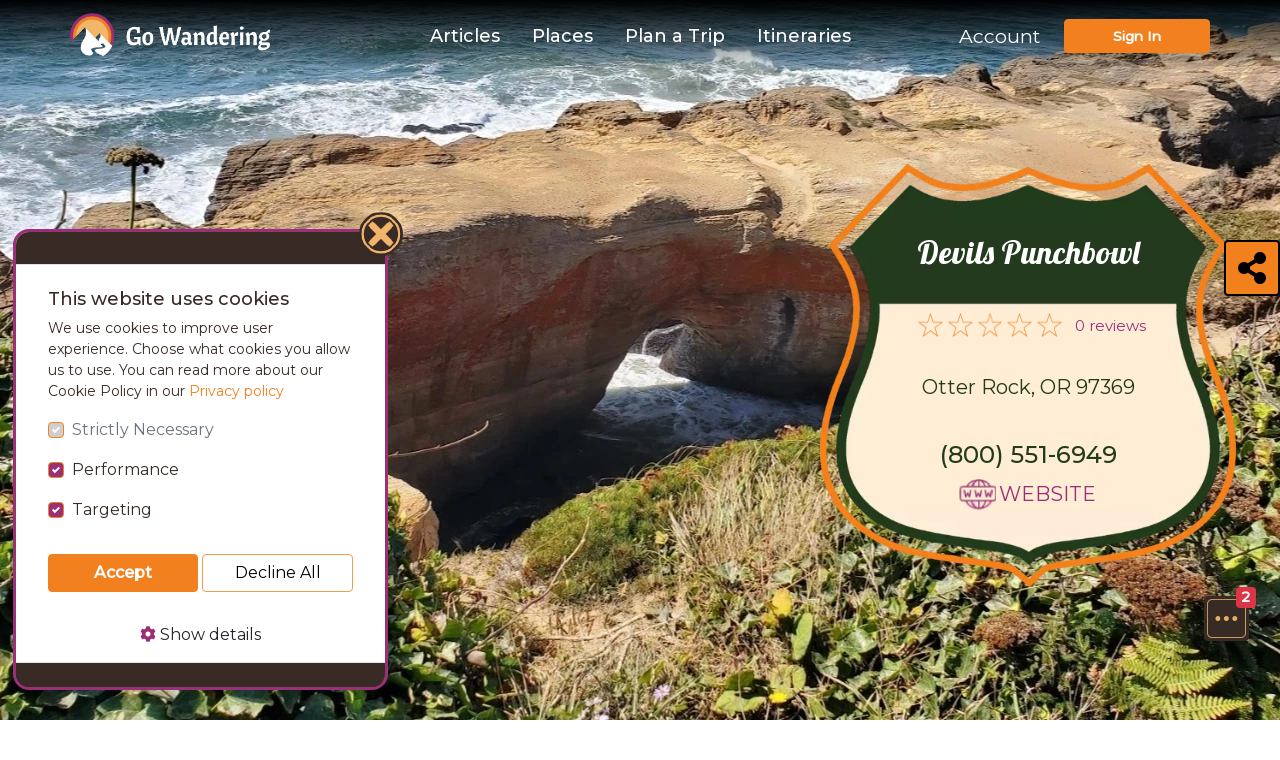

--- FILE ---
content_type: text/html; charset=utf-8
request_url: https://gowandering.com/places/devils-punchbowl-state-natural-area
body_size: 39172
content:


<!DOCTYPE html>
<html lang="en" class="no-js">
<head>
    
        <!-- Global site tag (gtag.js) - Google Analytics -->
        <script async src="https://www.googletagmanager.com/gtag/js?id=UA-178485166-1"></script>

            <script>
                window['ga-disable-UA-178485166-1'] = true;
            </script>

        <script>
            window.dataLayer = window.dataLayer || [];
            function gtag() { dataLayer.push(arguments); }
            gtag('js', new Date());

            gtag('config', 'UA-178485166-1');
        </script>

        <!-- Facebook Pixel Code -->
<script>
    !function (f, b, e, v, n, t, s) {
        if (f.fbq) return; n = f.fbq = function () {
            n.callMethod ?
            n.callMethod.apply(n, arguments) : n.queue.push(arguments)
        };
        if (!f._fbq) f._fbq = n; n.push = n; n.loaded = !0; n.version = '2.0';
        n.queue = []; t = b.createElement(e); t.async = !0;
        t.src = v; s = b.getElementsByTagName(e)[0];
        s.parentNode.insertBefore(t, s)
    }(window, document, 'script',
        'https://connect.facebook.net/en_US/fbevents.js');
</script>

    <script>
        fbq('consent', 'revoke');
    </script>

<script>
    fbq('init', '381300529819797');

fbq('track', 'ViewContent',{content_name: 'Devils Punchbowl',content_category: 'place',content_type: 'product',content_ids: ['devils-punchbowl-state-natural-area']});

    fbq('track', 'PageView');
</script>
<noscript>
    <img height="1" width="1"
         src="https://www.facebook.com/tr?id=381300529819797&ev=PageView&noscript=1" />
</noscript>
<!-- End Facebook Pixel Code -->

        <meta property="fb:app_id" content="178367406486842" />
    

    <meta charset="utf-8" />
    <meta name="viewport" content="width=device-width, initial-scale=1.0" />
    <title>Devils Punchbowl - Go Wandering</title>

    <!--SEO meta-->
    <meta name="title" content="Devils Punchbowl - Go Wandering">
    <meta name="description" content="The Devil&rsquo;s Punchbowl is about fifteen minutes south of Newport, OR. There is a small parking lot that can fit about fifteen cars. A small bathroom facility can be used here throughout the year, but please take your trash with you and leave no trace. If you go up the hill to the donut-like rock formation, you can see the waves splash through during high tide. Down the staircase lies a smooth coastal strip with a great surfing cove. Wetsuits are strongly recommended year-round along this part of the Pacific coast.&nbsp;During the day, mild tides come through to help surfers enjoy a ride on the short waves. This area can also be enjoyable for children under the watchful eye of an adult. The cove also has areas providing easy rock climbing experiences.&nbsp;">
    <meta name="keywords" content="Articles, Devils Punchbowl, Go Wandering">
    <meta property="og:type" content="article">
    <meta property="og:description" content="The Devil&rsquo;s Punchbowl is about fifteen minutes south of Newport, OR. There is a small parking lot that can fit about fifteen cars. A small bathroom facility can be used here throughout the year, but please take your trash with you and leave no trace. If you go up the hill to the donut-like rock formation, you can see the waves splash through during high tide. Down the staircase lies a smooth coastal strip with a great surfing cove. Wetsuits are strongly recommended year-round along this part of the Pacific coast.&nbsp;During the day, mild tides come through to help surfers enjoy a ride on the short waves. This area can also be enjoyable for children under the watchful eye of an adult. The cove also has areas providing easy rock climbing experiences.&nbsp;">
    <meta property="og:title" content="Devils Punchbowl - Go Wandering">
    <meta property="og:url" content="https://gowandering.com/places/devils-punchbowl-state-natural-area">
    <meta property="og:image" content="https://gwassetsstorage.azureedge.net/gowandering-images/e55af28f-4246-4b21-b7b9-67a6dd947a3eheroImage.webp">
    <meta property="og:site_name" content="Go Wandering">
    <meta name="section" content="articles">
    <meta property="og:pubdate" content="2021-02-08T17:40:14">
    <meta name="pubdate" content="2021-02-08T17:40:14">
    <meta name="lastmod" content="2021-02-08T17:40:12Z">
    <meta name="author" content="Mallory Corbett, Go Wandering">
    <meta property="article:author" content="https://www.facebook.com/gowanderingofficial">
    <meta name="twitter:title" content="Devils Punchbowl - Go Wandering">
    <meta name="twitter:description" content="The Devil&rsquo;s Punchbowl is about fifteen minutes south of Newport, OR. There is a small parking lot that can fit about fifteen cars. A small bathroom facility can be used here throughout the year, but please take your trash with you and leave no trace. If you go up the hill to the donut-like rock formation, you can see the waves splash through during high tide. Down the staircase lies a smooth coastal strip with a great surfing cove. Wetsuits are strongly recommended year-round along this part of the Pacific coast.&nbsp;During the day, mild tides come through to help surfers enjoy a ride on the short waves. This area can also be enjoyable for children under the watchful eye of an adult. The cove also has areas providing easy rock climbing experiences.&nbsp;">
    <meta name="twitter:card" content="summary_large_image">
    <meta property="og:image:alt" content="Devils Punchbowl">
    <meta property="og:image:height" content="1200">
    <meta property="og:image:width" content="1200">
    <meta name="twitter:image" content="https://gwassetsstorage.azureedge.net/gowandering-images/e55af28f-4246-4b21-b7b9-67a6dd947a3eheroImage.webp">
    <meta name="thumbnail" content="https://gwassetsstorage.azureedge.net/gowandering-images/e55af28f-4246-4b21-b7b9-67a6dd947a3eheroImage.webp">
    <link rel="image_src" href="https://gwassetsstorage.azureedge.net/gowandering-images/e55af28f-4246-4b21-b7b9-67a6dd947a3eheroImage.webp">


    <link rel="stylesheet" href="/lib/bootstrap/dist/css/bootstrap.min.css" />

    
    <link rel="stylesheet" href="/css/libs.min.css?v=_k6vKx4bjjtmxWHUIepAOELG-r6gz_5Lva49zeyemLM" media="print" onload="this.media='all'; this.onload=null;" />


    <link rel="stylesheet" href="/css/site.min.css?v=MC00mJv5EUMwlQ9oxeIHaE83zAk_3OD1482qSkoMb8I" />



        <link rel="preload" as="font" type="font/woff2" href="/lib/font-awesome/webfonts/fa-regular-400.woff2" crossorigin />
        <link rel="preload" as="font" type="font/woff2" href="/lib/font-awesome/webfonts/fa-brands-400.woff2" crossorigin />
        <link rel="preload" as="font" type="font/woff2" href="/lib/font-awesome/webfonts/fa-solid-900.woff2" crossorigin />
    <link href="https://fonts.googleapis.com/css2?family=Lobster&display=swap" rel="stylesheet" media="print" onload="this.media='all'; this.onload=null;">
    <link href="https://fonts.googleapis.com/css2?family=Caveat:wght@700&display=swap" rel="stylesheet" media="print" onload="this.media='all'; this.onload=null;">
    <link href="https://fonts.googleapis.com/css2?family=Montserrat:wght@400;500&display=swap" rel="stylesheet" media="print" onload="this.media='all'; this.onload=null;">
    <link href="https://fonts.googleapis.com/css2?family=Raleway:wght@400;500&display=swap" rel="stylesheet" media="print" onload="this.media='all'; this.onload=null;">

    <!--Favicon and App icons-->
    <link rel="apple-touch-icon" sizes="180x180" href="/img/app-icons/apple-touch-icon.png">
    <link rel="icon" type="image/png" sizes="32x32" href="/img/app-icons/favicon-32x32.png">
    <link rel="icon" type="image/png" sizes="16x16" href="/img/app-icons/favicon-16x16.png">
    <link rel="manifest" href="/img/app-icons/manifest.json">
    <link rel="mask-icon" href="/img/app-icons/safari-pinned-tab.svg" color="#213b1b">
    <meta name="msapplication-config" content="~/img/app-icons/browserconfig.xml" />
    <meta name="msapplication-TileColor" content="#da532c">
    <meta name="theme-color" content="#ffffff">

    <!-- Lozad lazy loading -->
    <script type="text/javascript" src="/lib/lozad/lozad.min.js"></script>


</head>
<body class=" ">
    <header class="hero-container">
        <nav class="navbar navbar-expand-lg bg-green mb-3 fixed-top">
            <div class="container">
                <div class="navbar-brand nav-bar-left">
                    <a href="/">
                                <picture>
                                    <source class="lozad" data-srcset="/img/go-wandering-logo.webp" type="image/webp" />
                                    <source class="lozad" data-srcset="/img/go-wandering-logo.png" type="image/png" />
                                    <img class="rv-icon lozad" data-src="/img/go-wandering-logo.png" />
                                </picture>
                    </a>
                </div>
                <button class="navbar-toggler justify-content-end" data-toggle="collapse" data-target="#navbarSide" id="navbarSideButton"
                        aria-expanded="false" aria-label="Toggle navigation">
                    <span class="close-icon fa fa-times"></span>
                    <span class="navbar-toggler-icon fa fa-bars"></span>
                </button>
                <div class="navbar-menu d-none d-lg-block">
                    <div>
                        <ul class="navbar-nav">
                            <li class="nav-item">
                                <a class="nav-link" style="color:;" href="/articles">Articles</a>
                            </li>
                            <li class="nav-item">
                                <a class="nav-link" style="color:;" href="/places">Places</a>
                            </li>
                            <li class="nav-item">
                                <a class="nav-link" style="color:;" href="/plan-a-trip">Plan a Trip</a>
                            </li>
                            <li class="nav-item">
                                <a class="nav-link" style="color:;" href="/itineraries">Itineraries</a>
                            </li>
                        </ul>

                    </div>
                </div>
                <div class="navbar-collapse collapse nav-bar-right order-3 dual-collapse2 justify-content-end">
                        <form class="form-inline">
                            <div class="form-group">
                                <i id="search-nav-bar" class="fas fa-2x fa-search d-none"></i>
                                <a class="nav-link  text-white" title="Manage" href="/identity/account/login?returnUrl=%2Fmy-profile">Account</a>
                                    <button class="btn text-white ml-2 btn-default-orange px-md-5 float-right btn-signin" style="background-color:; border-color:" formaction="/identity/account/login">Sign In</button>
                            </div>
                        </form>
                </div>
            </div>
        </nav>
        
        <div class="hero place">
            
<picture>
            <source class="lozad hero-img d-none d-md-block" srcset="[data-uri]" data-srcset="https://gwassetsstorage.azureedge.net/gowandering-images/e55af28f-4246-4b21-b7b9-67a6dd947a3eheroImage.webp" type="image/webp" />
            <img src="[data-uri]" data-src="https://gwassetsstorage.azureedge.net/gowandering-images/e55af28f-4246-4b21-b7b9-67a6dd947a3eheroImage.jpeg" alt="Devils Punchbowl" class="lozad hero-img d-none d-md-block" />
</picture>


            
<picture>
            <source class="lozad hero-img d-block d-md-none" srcset="[data-uri]" data-srcset="https://gwassetsstorage.azureedge.net/gowandering-images/25e8b0cf-d50c-4e61-8a5e-570f362f30a1mobileHeroImage.webp" type="image/webp" />
            <img src="[data-uri]" data-src="https://gwassetsstorage.azureedge.net/gowandering-images/25e8b0cf-d50c-4e61-8a5e-570f362f30a1mobileHeroImage.jpeg" alt="Devils Punchbowl" class="lozad hero-img d-block d-md-none" />
</picture>


            <div class="container place-badge-box-background">
                <div class="row">
                    <div class="col-lg-4 offset-lg-8 col-md-12 offset-md-0 col-sm-12 offset-sm-0">
                        <div class="place-badge-box ">
                            <div class="places-badge text-center">
                                <h1 class="places-badge-title"><span class="align-middle">Devils Punchbowl</span></h1>
                                <div class="place-badge-content">
                                    <div class="place-badge-rating-box">
                                        <span class="rating-average d-inline"></span>
                                        <div class="place-review-rating rating-average-star">
                                            
<a href="#reviews" class="text-decoration-none">
<picture>
    <source data-srcset="/img/places/no-star.webp" type="image/webp" />
    <source data-srcset="/img/places/no-star.png" type="image/png" />
    <img class="img-fluid lozad" data-src="/img/places/no-star.png" alt="rating" />
</picture>
<picture>
    <source data-srcset="/img/places/no-star.webp" type="image/webp" />
    <source data-srcset="/img/places/no-star.png" type="image/png" />
    <img class="img-fluid lozad" data-src="/img/places/no-star.png" alt="rating" />
</picture>
<picture>
    <source data-srcset="/img/places/no-star.webp" type="image/webp" />
    <source data-srcset="/img/places/no-star.png" type="image/png" />
    <img class="img-fluid lozad" data-src="/img/places/no-star.png" alt="rating" />
</picture>
<picture>
    <source data-srcset="/img/places/no-star.webp" type="image/webp" />
    <source data-srcset="/img/places/no-star.png" type="image/png" />
    <img class="img-fluid lozad" data-src="/img/places/no-star.png" alt="rating" />
</picture>
<picture>
    <source data-srcset="/img/places/no-star.webp" type="image/webp" />
    <source data-srcset="/img/places/no-star.png" type="image/png" />
    <img class="img-fluid lozad" data-src="/img/places/no-star.png" alt="rating" />
</picture>
</a>

                                        </div>
                                        <a href="#reviews" class="text-decoration-none">
                                            <span class="text-muted d-inline" id="hero-rating">0 reviews</span>
                                        </a>
                                    </div>
                                    <div class="place-badge-address">
                                        <a href="#map" id="badge-address" class="text-decoration-none text-unset">Otter Rock, OR 97369 </a>
                                    </div>
                                    <div class="place-badge-phone">
                                        <span><a href="tel:+6494461709" class="text-decoration-none">(800) 551-6949</a></span>
                                    </div>
                                    <div class="place-badge-website">
                                        <div class="place-badge-website-box">
                                            <i class="icon icon-web icon-medium"></i>
                                        </div>
                                        <a class="btn" target=&quot;_blank&quot; href="http://oregonstateparks.org/index.cfm?do=parkPage.dsp_parkPage&amp;parkId=156">Website</a>
                                    </div>
                                </div>
                            </div>
                        </div>
                    </div>

                </div>


            </div>
        </div>
    

        <ul class="navbar-side" id="navbarSide">
            <li class="nav-item d-none">
                <div class="ml-3 mr-3 input-group mb-3 mt-4">
                    <div class="input-group-prepend">
                        <button class="btn btn-outline-secondary" type="button"><i class="fas fa-search"></i></button>
                    </div>
                    <input type="text" class="form-control search-mobile" placeholder="Search" aria-label="" aria-describedby="basic-addon1">
                </div>
            </li>
            <li class="nav-item">
                <a class="nav-link" href="/articles">Articles</a>
            </li>
            <li class="nav-item">
                <a class="nav-link" href="/places">Places</a>
            </li>
            <li class="nav-item">
                <a class="nav-link" href="/plan-a-trip">Plan a Trip</a>
            </li>
            <li class="nav-item">
                <a class="nav-link" href="/itineraries">Itineraries</a>
            </li>


                <li class="nav-item nav-account">
                        <a class="btn text-white ml-3 mt-4 btn-default-orange pl-3 pr-3" style="background-color:; border-color:" href="/identity/account/login">Sign In</a>
                    <a class="nav-link ml-3 mt-4" title="Manage" href="/identity/account/login?returnUrl=%2Fmy-profile">Account</a>
                </li>
        </ul>
    </header>

    
<div class="place-header d-none">
    <div class="container">
        <div>
            <input type="hidden" name="placeId" id="placeId" value="770" />
            <span>Devils Punchbowl</span>
            <div class="ml-2 place-review-rating rating-average-star">
                
<a href="#reviews" class="text-decoration-none">
<picture>
    <source data-srcset="/img/places/no-star.webp" type="image/webp" />
    <source data-srcset="/img/places/no-star.png" type="image/png" />
    <img class="img-fluid lozad" data-src="/img/places/no-star.png" alt="rating" />
</picture>
<picture>
    <source data-srcset="/img/places/no-star.webp" type="image/webp" />
    <source data-srcset="/img/places/no-star.png" type="image/png" />
    <img class="img-fluid lozad" data-src="/img/places/no-star.png" alt="rating" />
</picture>
<picture>
    <source data-srcset="/img/places/no-star.webp" type="image/webp" />
    <source data-srcset="/img/places/no-star.png" type="image/png" />
    <img class="img-fluid lozad" data-src="/img/places/no-star.png" alt="rating" />
</picture>
<picture>
    <source data-srcset="/img/places/no-star.webp" type="image/webp" />
    <source data-srcset="/img/places/no-star.png" type="image/png" />
    <img class="img-fluid lozad" data-src="/img/places/no-star.png" alt="rating" />
</picture>
<picture>
    <source data-srcset="/img/places/no-star.webp" type="image/webp" />
    <source data-srcset="/img/places/no-star.png" type="image/png" />
    <img class="img-fluid lozad" data-src="/img/places/no-star.png" alt="rating" />
</picture>
</a>

            </div>
            <div class="ml-2 rating-label-box">
                <a href="#reviews" class="text-white text-decoration-none">
                    <span class="place-rating">0 review</span>
                </a>
            </div>
        </div>
    </div>
</div>

<div class="home container-wrapper">

    <div class="article-cta-mobile">
        <div id="cta-dropdown" class="dropdown">
            <a class="article-cta-button rounded" href="javascript:void(0);" role="button" style="display: inline;" data-toggle="dropdown">
                <i class="icon-more d-inline-block icon-extra-large"></i> <span class="badge badge-danger badge-float">2</span>
            </a>
            <div class="dropdown-menu floating-dropdown-menu text-right font-weight-normal" aria-labelledby="dropdownMenuButton">
                <a class="dropdown-item d-flex flex-row-reverse justify-content-start" target="_blank" href="/plan-a-trip?source=place"><i class="icon-route d-inline-block"></i><span class="mr-3 mt-1">Plan a trip</span></a>
                <a class="dropdown-item d-flex flex-row-reverse justify-content-start" target="_blank" href="/places?source=place"><i class="icon-search d-inline-block"></i><span class="mr-3 mt-1">Explore places</span></a>
            </div>
        </div>
    </div>

    <div class="sticky-title d-lg-none">
        <span>Devils Punchbowl</span>
    </div>
    <div class="d-block d-md-none">
        
    <div>
        <div class="photos-box mb-1">

            <div id="OwlCarouselMobile" class="owl-carousel owl-theme card-deck-mobile">
                    <div class="card border-0 bg-transparent">
                        <picture class="photo-list-detail" data-image="https://gwassetsstorage.azureedge.net/gowandering-images/bb8d48b7-7838-4227-876f-38072213471aplaceExtraImages_image__0.jpeg" data-thumbnail="https://gwassetsstorage.azureedge.net/gowandering-images/32a3dc3d-5a3b-44de-a31b-bcbd2f4a5273placeExtraImages_thumbnail_0.webp">
                            <source class="owl-lazy" data-srcset="https://gwassetsstorage.azureedge.net/gowandering-images/32a3dc3d-5a3b-44de-a31b-bcbd2f4a5273placeExtraImages_thumbnail_0.webp" type="image/webp" />
                            <source class="owl-lazy" data-srcset="https://gwassetsstorage.azureedge.net/gowandering-images/32a3dc3d-5a3b-44de-a31b-bcbd2f4a5273placeExtraImages_thumbnail_0.jpeg" type="image/jpeg" />
                            <img class="card-img-top photo-list-item owl-lazy" data-src="https://gwassetsstorage.azureedge.net/gowandering-images/32a3dc3d-5a3b-44de-a31b-bcbd2f4a5273placeExtraImages_thumbnail_0.jpeg" data-photoIndex="0" />
                        </picture>
                    </div>
                    <div class="card border-0 bg-transparent">
                        <picture class="photo-list-detail" data-image="https://gwassetsstorage.azureedge.net/gowandering-images/b5038a46-3f4d-47de-a577-61c59a7f8095placeExtraImages_image__0.jpeg" data-thumbnail="https://gwassetsstorage.azureedge.net/gowandering-images/dc3b1bca-9949-43bb-9513-133810b55d8eplaceExtraImages_thumbnail_1.webp">
                            <source class="owl-lazy" data-srcset="https://gwassetsstorage.azureedge.net/gowandering-images/dc3b1bca-9949-43bb-9513-133810b55d8eplaceExtraImages_thumbnail_1.webp" type="image/webp" />
                            <source class="owl-lazy" data-srcset="https://gwassetsstorage.azureedge.net/gowandering-images/dc3b1bca-9949-43bb-9513-133810b55d8eplaceExtraImages_thumbnail_1.jpeg" type="image/jpeg" />
                            <img class="card-img-top photo-list-item owl-lazy" data-src="https://gwassetsstorage.azureedge.net/gowandering-images/dc3b1bca-9949-43bb-9513-133810b55d8eplaceExtraImages_thumbnail_1.jpeg" data-photoIndex="1" />
                        </picture>
                    </div>
                    <div class="card border-0 bg-transparent">
                        <picture class="photo-list-detail" data-image="https://gwassetsstorage.azureedge.net/gowandering-images/31fbfeec-2e28-42ae-806b-1a311c4bb1e1placeExtraImages_image__1.jpeg" data-thumbnail="https://gwassetsstorage.azureedge.net/gowandering-images/91951c89-0587-413f-9ac0-15679fc509efplaceExtraImages_thumbnail_2.webp">
                            <source class="owl-lazy" data-srcset="https://gwassetsstorage.azureedge.net/gowandering-images/91951c89-0587-413f-9ac0-15679fc509efplaceExtraImages_thumbnail_2.webp" type="image/webp" />
                            <source class="owl-lazy" data-srcset="https://gwassetsstorage.azureedge.net/gowandering-images/91951c89-0587-413f-9ac0-15679fc509efplaceExtraImages_thumbnail_2.jpeg" type="image/jpeg" />
                            <img class="card-img-top photo-list-item owl-lazy" data-src="https://gwassetsstorage.azureedge.net/gowandering-images/91951c89-0587-413f-9ac0-15679fc509efplaceExtraImages_thumbnail_2.jpeg" data-photoIndex="2" />
                        </picture>
                    </div>
                    <div class="card border-0 bg-transparent">
                        <picture class="photo-list-detail" data-image="https://gwassetsstorage.azureedge.net/gowandering-images/f01f9a12-2909-4164-a64c-52dd6379fe3cplaceExtraImages_image__2.jpeg" data-thumbnail="https://gwassetsstorage.azureedge.net/gowandering-images/4f885609-5d0c-4112-b334-76598fe4afa7placeExtraImages_thumbnail_3.webp">
                            <source class="owl-lazy" data-srcset="https://gwassetsstorage.azureedge.net/gowandering-images/4f885609-5d0c-4112-b334-76598fe4afa7placeExtraImages_thumbnail_3.webp" type="image/webp" />
                            <source class="owl-lazy" data-srcset="https://gwassetsstorage.azureedge.net/gowandering-images/4f885609-5d0c-4112-b334-76598fe4afa7placeExtraImages_thumbnail_3.jpeg" type="image/jpeg" />
                            <img class="card-img-top photo-list-item owl-lazy" data-src="https://gwassetsstorage.azureedge.net/gowandering-images/4f885609-5d0c-4112-b334-76598fe4afa7placeExtraImages_thumbnail_3.jpeg" data-photoIndex="3" />
                        </picture>
                    </div>
                    <div class="card border-0 bg-transparent">
                        <picture class="photo-list-detail" data-image="https://gwassetsstorage.azureedge.net/gowandering-images/17803160-1087-429b-9471-0793a823dbffplaceExtraImages_image__3.jpeg" data-thumbnail="https://gwassetsstorage.azureedge.net/gowandering-images/018371fd-af85-4210-a34c-962f48f056c8placeExtraImages_thumbnail_4.webp">
                            <source class="owl-lazy" data-srcset="https://gwassetsstorage.azureedge.net/gowandering-images/018371fd-af85-4210-a34c-962f48f056c8placeExtraImages_thumbnail_4.webp" type="image/webp" />
                            <source class="owl-lazy" data-srcset="https://gwassetsstorage.azureedge.net/gowandering-images/018371fd-af85-4210-a34c-962f48f056c8placeExtraImages_thumbnail_4.jpeg" type="image/jpeg" />
                            <img class="card-img-top photo-list-item owl-lazy" data-src="https://gwassetsstorage.azureedge.net/gowandering-images/018371fd-af85-4210-a34c-962f48f056c8placeExtraImages_thumbnail_4.jpeg" data-photoIndex="4" />
                        </picture>
                    </div>
            </div>
        </div>

        <div class="mobile-modal image-modal d-lg-none" id="modalMobileImageDetail">
            <div class="header">
                <button type="button" data-dismiss="modal" class="btn close-button mt-2">
                    <i class="icon icon-left-white icon-extra-small align-middle mr-5"></i>  Back
                </button>
                    <a class="photo-flag-button flag d-block d-md-none float-right mt-3" title="Report this photo" href="/identity/account/login?returnurl=%2Fplaces%2Fdevils-punchbowl-state-natural-area">
                        <picture>
                            <source srcset="/img/places/flag-gray.webp" type="image/webp">
                            <source srcset="/img/places/flag-gray.png" type="image/png">
                            <img src="/img/places/flag-gray.png" alt="flag">
                        </picture>
                    </a>
            </div>
            <div class="d-flex justify-content-center align-items-center image-modal-content">
                <div class="row">
                    <div id="OwlDetailMobile" class="owl-carousel">
                            <div class="">
                                <picture>
                                    <source class="lozad" data-srcset="https://gwassetsstorage.azureedge.net/gowandering-images/32a3dc3d-5a3b-44de-a31b-bcbd2f4a5273placeExtraImages_thumbnail_0.webp" type="image/webp" />
                                    <source class="lozad" data-srcset="https://gwassetsstorage.azureedge.net/gowandering-images/32a3dc3d-5a3b-44de-a31b-bcbd2f4a5273placeExtraImages_thumbnail_0.jpeg" type="image/jpeg" />
                                    <img class="card-img-top photo-list-item lozad" width="100" data-src="https://gwassetsstorage.azureedge.net/gowandering-images/32a3dc3d-5a3b-44de-a31b-bcbd2f4a5273placeExtraImages_thumbnail_0.jpeg" data-photoIndex="5" />
                                </picture>
                            </div>
                            <div class="">
                                <picture>
                                    <source class="lozad" data-srcset="https://gwassetsstorage.azureedge.net/gowandering-images/dc3b1bca-9949-43bb-9513-133810b55d8eplaceExtraImages_thumbnail_1.webp" type="image/webp" />
                                    <source class="lozad" data-srcset="https://gwassetsstorage.azureedge.net/gowandering-images/dc3b1bca-9949-43bb-9513-133810b55d8eplaceExtraImages_thumbnail_1.jpeg" type="image/jpeg" />
                                    <img class="card-img-top photo-list-item lozad" width="100" data-src="https://gwassetsstorage.azureedge.net/gowandering-images/dc3b1bca-9949-43bb-9513-133810b55d8eplaceExtraImages_thumbnail_1.jpeg" data-photoIndex="6" />
                                </picture>
                            </div>
                            <div class="">
                                <picture>
                                    <source class="lozad" data-srcset="https://gwassetsstorage.azureedge.net/gowandering-images/91951c89-0587-413f-9ac0-15679fc509efplaceExtraImages_thumbnail_2.webp" type="image/webp" />
                                    <source class="lozad" data-srcset="https://gwassetsstorage.azureedge.net/gowandering-images/91951c89-0587-413f-9ac0-15679fc509efplaceExtraImages_thumbnail_2.jpeg" type="image/jpeg" />
                                    <img class="card-img-top photo-list-item lozad" width="100" data-src="https://gwassetsstorage.azureedge.net/gowandering-images/91951c89-0587-413f-9ac0-15679fc509efplaceExtraImages_thumbnail_2.jpeg" data-photoIndex="7" />
                                </picture>
                            </div>
                            <div class="">
                                <picture>
                                    <source class="lozad" data-srcset="https://gwassetsstorage.azureedge.net/gowandering-images/4f885609-5d0c-4112-b334-76598fe4afa7placeExtraImages_thumbnail_3.webp" type="image/webp" />
                                    <source class="lozad" data-srcset="https://gwassetsstorage.azureedge.net/gowandering-images/4f885609-5d0c-4112-b334-76598fe4afa7placeExtraImages_thumbnail_3.jpeg" type="image/jpeg" />
                                    <img class="card-img-top photo-list-item lozad" width="100" data-src="https://gwassetsstorage.azureedge.net/gowandering-images/4f885609-5d0c-4112-b334-76598fe4afa7placeExtraImages_thumbnail_3.jpeg" data-photoIndex="8" />
                                </picture>
                            </div>
                            <div class="">
                                <picture>
                                    <source class="lozad" data-srcset="https://gwassetsstorage.azureedge.net/gowandering-images/018371fd-af85-4210-a34c-962f48f056c8placeExtraImages_thumbnail_4.webp" type="image/webp" />
                                    <source class="lozad" data-srcset="https://gwassetsstorage.azureedge.net/gowandering-images/018371fd-af85-4210-a34c-962f48f056c8placeExtraImages_thumbnail_4.jpeg" type="image/jpeg" />
                                    <img class="card-img-top photo-list-item lozad" width="100" data-src="https://gwassetsstorage.azureedge.net/gowandering-images/018371fd-af85-4210-a34c-962f48f056c8placeExtraImages_thumbnail_4.jpeg" data-photoIndex="9" />
                                </picture>
                            </div>
                    </div>
                </div>
            </div>
            <div class="image-modal-footer">
                <div class="photo-credit-box w-100">
                    <div style="height:15px"><span>Photo Credit:</span></div>
                    <div><a href="https://www.wildlifephotos.com/images/1d452" target="_blank">https://www.wildlifephotos.com/images/1d452. . .</a></div>
                </div>
            </div>
        </div>

        <div class="modal fade photo-flag-modal themed-modal" tabindex="-1" role="dialog" data-dismiss="modal" id="photoFlagModal-OwlCarouselMobile" aria-hidden="true">
            <div class="modal-dialog modal-dialog-centered modal-md">
                <div class="modal-content">
                    <div class="modal-header">
                        <h5 class="modal-title">Report a photo</h5>
                        <button type="button" class="close" data-dismiss="modal" aria-label="Close">
                            <span aria-hidden="true"></span>
                        </button>
                    </div>
                    <div class="modal-body">
                        <div class="modal-form">
                            <p>Please let us know why you want to report the photo from <span class="photo-author">this user</span>:</p>
                            <form class="photo-flag-form">
                                <div class="form-group">
                                    <input type="hidden" class="photo-url" name="photoUrl" />
                                    <textarea class="form-control report-notes" name="reportNotes"></textarea>
                                </div>
                            </form>
                        </div>
                        <div class="modal-thankyou" style="display: none">
                            <p>Thank you. Your report will be reviewed soon</p>
                        </div>
                    </div>
                    <div class="modal-footer">
                        <div class="modal-footer-button-wrapper">
                            <div class="modal-form">
                                <button type="button" class="btn btn-secondary" data-dismiss="modal">Cancel</button>
                                <button type="button" class="btn btn-danger photo-flag-form-submit-button">Submit</button>
                            </div>
                            <div class="modal-thankyou" style="display: none">
                                <button type="button" class="btn btn-primary" data-dismiss="modal">OK</button>
                            </div>
                        </div>
                    </div>
                </div>
            </div>
        </div>
    </div>

    </div>
    <div class="place-review-header-section text-center d-md-block d-lg-none">
        <div class="place-review-header">
            <span class="rating-average jquery-hide"></span>
            <div class="place-review-rating rating-average-star jquery-hide">
                
<a href="#reviews" class="text-decoration-none">
<picture>
    <source data-srcset="/img/places/no-star.webp" type="image/webp" />
    <source data-srcset="/img/places/no-star.png" type="image/png" />
    <img class="img-fluid lozad" data-src="/img/places/no-star.png" alt="rating" />
</picture>
<picture>
    <source data-srcset="/img/places/no-star.webp" type="image/webp" />
    <source data-srcset="/img/places/no-star.png" type="image/png" />
    <img class="img-fluid lozad" data-src="/img/places/no-star.png" alt="rating" />
</picture>
<picture>
    <source data-srcset="/img/places/no-star.webp" type="image/webp" />
    <source data-srcset="/img/places/no-star.png" type="image/png" />
    <img class="img-fluid lozad" data-src="/img/places/no-star.png" alt="rating" />
</picture>
<picture>
    <source data-srcset="/img/places/no-star.webp" type="image/webp" />
    <source data-srcset="/img/places/no-star.png" type="image/png" />
    <img class="img-fluid lozad" data-src="/img/places/no-star.png" alt="rating" />
</picture>
<picture>
    <source data-srcset="/img/places/no-star.webp" type="image/webp" />
    <source data-srcset="/img/places/no-star.png" type="image/png" />
    <img class="img-fluid lozad" data-src="/img/places/no-star.png" alt="rating" />
</picture>
</a>

            </div>
            <small class="text-muted review-total-count-container"><span class="review-total-count">0</span> review</small>
        </div>
    </div>

    <div class="container-fluid coordinate-text d-md-block d-lg-none">
        <div class="row">

            <div class="col-4 pr-0 text-left">
                <span class="label">Lat:</span><span>    44.747154</span>
            </div>
            <div class="col-4 pl-0 pr-0 text-center">
                <span class="label">Lon:</span><span> -124.06369</span>
            </div>
                <div class="col-4 text-right">
                    <span class="label">Ele:</span><span> 85 ft</span>
                </div>
            <div class="col-12">
                <span class="label jquery-hide weather-inline">Weather:</span>
                <span class="jquery-hide weather-inline"><span class="weather-temp"></span>&#176; and <span class="weather-desc"></span></span>
                <span><a class="btn" href="javascript:void(0)" id="btnMonthlyAveragesSmall">(more weather)</a></span>
            </div>
        </div>
    </div>

    <div id="tab-handler-box">
        <div class="container">
            <ul class="custom-tab nav nav-tabs" role="tablist">
                <li role="presentation" class="nav-item active"><a href="#overview" class="nav-link active" aria-controls="overview" role="tab" data-toggle="tab">Overview</a></li>
                <li role="presentation" class="nav-item"><a href="#reviews" class="nav-link" aria-controls="reviews" role="tab" data-toggle="tab" id="review-tab">Reviews (0)</a></li>
                <li role="presentation" class="nav-item"><a href="#comments" class="nav-link" aria-controls="comments" role="tab" data-toggle="tab" id="comment-tab">Comments (0)</a></li>
                <li role="presentation" class="nav-item"><a href="#map" class="nav-link" aria-controls="map" role="tab" data-toggle="tab">Map</a></li>
                <li role="presentation" class="nav-item"><a href="#qna" class="nav-link" aria-controls="qna" role="tab" data-toggle="tab">Q&A</a></li>
            </ul>
        </div>

        <div class="tab-bottom-shadow">
            <div></div>
        </div>
    </div>

    <div class="container tab-content-outer-box">
        <a id="share-place-button" class="scroll-to-bottom rounded d-none d-lg-block" href="javascript:void(0);">
            <i class="fa fa-share-alt"></i>
        </a>
        <a id="share-place-button-mobile" class="scroll-to-bottom rounded d-block d-lg-none" href="javascript:void(0);">
            <i class="fa fa-share-alt"></i>
        </a>
        <!-- Tab panes -->
        <div class="tab-content">
            <div role="tabpanel" class="tab-pane fade show active" id="overview">
                <div class="place-panel">
                    <div class="coordinate-text-box d-none d-lg-block">
                        <div class="coordinate-text">
                            <div class="places-title-box-midsize pr-4">
                                <picture>
                                    <source srcset="https://gwassetsstorage.azureedge.net/gowandering-images/425b32b1-2135-4d3e-8dcb-2d09d6036805hiclipart.com%2842%29.webp" type="image/webp" />
                                    <source srcset="https://gwassetsstorage.azureedge.net/gowandering-images/425b32b1-2135-4d3e-8dcb-2d09d6036805hiclipart.com%2842%29.jpeg" type="image/jpeg" />
                                    <img class="img-fluid state-icon" src="https://gwassetsstorage.azureedge.net/gowandering-images/425b32b1-2135-4d3e-8dcb-2d09d6036805hiclipart.com%2842%29.jpeg" alt="Oregon" />
                                </picture>
                                <span class="places-title">Oregon</span>
                            </div>
                            <span class="label">Lat:</span><span> 44.747154</span><span>&nbsp;&nbsp;&nbsp;|&nbsp;&nbsp;&nbsp;</span>
                            <span class="label">Lon:</span><span> -124.06369</span><span>&nbsp;&nbsp;&nbsp;|&nbsp;&nbsp;&nbsp;</span>
                                <span class="label">Ele:</span><span> 85 ft</span><span>&nbsp;&nbsp;&nbsp;|&nbsp;&nbsp;&nbsp;</span>
                            <span class="label jquery-hide weather-inline">Current weather:</span><span class="jquery-hide weather-inline"> <span class="weather-temp"></span>&#176; and <span class="weather-desc"></span></span>
                            <span><a class="btn" href="javascript:void(0)" id="btnMonthlyAverages">(see monthly averages)</a></span>
                        </div>
                    </div>

                    <div class="places-title-box">
                        <picture>
                            <source srcset="https://gwassetsstorage.azureedge.net/gowandering-images/425b32b1-2135-4d3e-8dcb-2d09d6036805hiclipart.com%2842%29.webp" type="image/webp" />
                            <source srcset="https://gwassetsstorage.azureedge.net/gowandering-images/425b32b1-2135-4d3e-8dcb-2d09d6036805hiclipart.com%2842%29.jpeg" type="image/jpeg" />
                            <img class="img-fluid state-icon" src="https://gwassetsstorage.azureedge.net/gowandering-images/425b32b1-2135-4d3e-8dcb-2d09d6036805hiclipart.com%2842%29.jpeg" alt="Oregon" />
                        </picture>
                        <span class="places-title">Oregon</span>
                    </div>

                    <div class="place-content-box">
                        <div class="row">
                            <div class="col-lg-9 col-md-12">
                                    <p class="font-weight-medium">Explore this exquisite beach near Newport.</p>
                                <p><span style="font-weight: 400;">The Devil&rsquo;s Punchbowl is about fifteen minutes south of Newport, OR. There is a small parking lot that can fit about fifteen cars. A small bathroom facility can be used here throughout the year, but please take your trash with you and leave no trace. If you go up the hill to the donut-like rock formation, you can see the waves splash through during high tide. Down the staircase lies a smooth coastal strip with a great surfing cove. Wetsuits are strongly recommended year-round along this part of the Pacific coast.&nbsp;During the day, mild tides come through to help surfers enjoy a ride on the short waves. This area can also be enjoyable for children under the watchful eye of an adult. The cove also has areas providing easy rock climbing experiences.&nbsp;</span></p>
<p><span style="font-weight: 400;">Yaquina lighthouse can be seen down the beach; however, it is an 8-mile walk to get there, so it does take a while to actually reach the lighthouse. Crab shells, sand dollars, and short streams can be found along this strip of beach. Look for the tidepools on the Northside of the punchbowl to see some neat sea creatures. Since the area doesn&rsquo;t tend to draw large crowds, many dog owners feel comfortable allowing their pets off their leashes. Bonfires are allowed on the beach, but please extinguish them properly before you leave. If you come in time to watch the sunset, take a picture while on top of the Devil&rsquo;s Punchbowl. This a beautiful spot to visit during a road trip through Oregon. </span></p>
                                <div class="visited-count-wrapper jquery-hide">
                                    <div class="my-4 d-none d-md-block d-lg-none">
                                        <i class="fas fa-check mr-3"></i>
                                        <span class="visited-count-text">0 Wanderer has</span> been here
                                    </div>
                                </div>
                            </div>
                        </div>
                    </div>

                    <div class="visited-count-wrapper jquery-hide">
                        <div class="mt-4 mt-lg-2 mb-4 mb-lg-5 ml-0 ml-lg-3 d-block d-md-none d-lg-block">
                            <i class="fas fa-check mr-3"></i>
                            <span class="visited-count-text">0 Wanderer has</span> been here
                        </div>
                    </div>

                    <div class="d-flex d-xl-none flex-wrap justify-content-lg-start justify-content-center justify-content-md-center mb-5">
                            <div class="place-details-item" data-toggle="tooltip" data-placement="top" title="Tidepooling">
                                
<picture>
            <source class="lozad" srcset="[data-uri]" data-srcset="https://gwassetsstorage.azureedge.net/gowandering-images/ec5ea710-6652-4824-a136-4c85625a29cfRV_Tag_Icons_Tidepooling.webp" type="image/webp" />
            <img src="[data-uri]" data-src="https://gwassetsstorage.azureedge.net/gowandering-images/ec5ea710-6652-4824-a136-4c85625a29cfRV_Tag_Icons_Tidepooling.jpeg" alt="Tidepooling" class="lozad" />
</picture>


                            </div>
                            <div class="place-details-item" data-toggle="tooltip" data-placement="top" title="Walking">
                                
<picture>
            <source class="lozad" srcset="[data-uri]" data-srcset="https://gwassetsstorage.azureedge.net/gowandering-images/d06046c3-41e8-49cf-8814-3cca684a52b6RV_Tag_Icons_-Walking.webp" type="image/webp" />
            <img src="[data-uri]" data-src="https://gwassetsstorage.azureedge.net/gowandering-images/d06046c3-41e8-49cf-8814-3cca684a52b6RV_Tag_Icons_-Walking.jpeg" alt="Walking" class="lozad" />
</picture>


                            </div>
                            <div class="place-details-item" data-toggle="tooltip" data-placement="top" title="Surfing">
                                
<picture>
            <source class="lozad" srcset="[data-uri]" data-srcset="https://gwassetsstorage.azureedge.net/gowandering-images/c81a354d-2f70-480d-abda-fef0a78ca84bRV_Tag_Icons_Surfing.webp" type="image/webp" />
            <img src="[data-uri]" data-src="https://gwassetsstorage.azureedge.net/gowandering-images/c81a354d-2f70-480d-abda-fef0a78ca84bRV_Tag_Icons_Surfing.jpeg" alt="Surfing" class="lozad" />
</picture>


                            </div>
                            <div class="place-details-item" data-toggle="tooltip" data-placement="top" title="Photography">
                                
<picture>
            <source class="lozad" srcset="[data-uri]" data-srcset="https://gwassetsstorage.azureedge.net/gowandering-images/b92de0b9-1206-494a-9cf2-8ead9463a3e0RV_Tag_Icons-18.webp" type="image/webp" />
            <img src="[data-uri]" data-src="https://gwassetsstorage.azureedge.net/gowandering-images/b92de0b9-1206-494a-9cf2-8ead9463a3e0RV_Tag_Icons-18.jpeg" alt="Photography" class="lozad" />
</picture>


                            </div>
                    </div>

                    <div class="mb-4">


                            <button type="button" class="btn btn-lg btn-outline-tertiary" id="add-to-itinerary-btn"><i class="fa fa-plus text-purple mx-2"></i><span>Add to itinerary</span></button>

                            <a class="btn btn-lg btn-outline-tertiary d-inline-block" data-entity-id="770" style="display:inline" href="/identity/account/register?returnurl=%2Fplaces%2Fdevils-punchbowl-state-natural-area%3FisLikePlace%3Dtrue"><i class="far fa-heart text-purple mx-2"></i><span class="d-none d-xl-inline-block">Add to favorites</span></a>

                            <a id="ask-question-btn" class="btn btn-lg btn-outline-tertiary d-none d-xl-inline-block" href="/identity/account/register?returnurl=%2Fplaces%2Fdevils-punchbowl-state-natural-area%2F%3FaskQuestionModal%3Dtrue"><i class="fa fa-question text-purple mx-2"></i><span>Ask a question</span></a>

                            <a class="btn btn-lg btn-outline-tertiary is-visited d-none d-xl-inline-block" data-entity-id="770" style="display:inline" href="/identity/account/register?returnurl=%2Fplaces%2Fdevils-punchbowl-state-natural-area%3FisVisitPlace%3Dtrue"><i class="fa fa-check text-purple mx-2"></i><span>I've been here</span></a>

                        <div class="dropdown d-inline-block">
                            <button type="button" class="btn btn-lg btn-outline-tertiary" data-toggle="dropdown" role="button"><i class="fas fa-ellipsis-v mx-2"></i></button>
                            <div class="dropdown-menu font-weight-normal dropdown-menu-right" aria-labelledby="dropdownMenuButton">
                                    <a class="dropdown-item d-xl-none" href="/identity/account/register?returnurl=%2Fplaces%2Fdevils-punchbowl-state-natural-area%2F%3FaskQuestionModal%3Dtrue"><i class="fa fa-question mr-2"></i><span>Ask a question</span></a>
                                    <a class="dropdown-item d-xl-none" href="/identity/account/register?returnurl=%2Fplaces%2Fdevils-punchbowl-state-natural-area%3FisVisitPlace%3Dtrue"><i class="fa fa-check mr-2"></i><span>I've been here</span></a>
                                    <a id="suggest-correction-btn" class="dropdown-item" href="javascript:void(0);"><i class="far fa-lightbulb mr-2"></i><span>Suggest a correction</span></a>
                            </div>
                        </div>
                    </div>
                    <hr />
                    <div class="d-none d-xl-flex flex-wrap justify-content-lg-start justify-content-center justify-content-md-center mb-5">
                            <div class="place-details-item" data-toggle="tooltip" data-placement="top" title="Tidepooling">
                                
<picture>
            <source class="lozad" srcset="[data-uri]" data-srcset="https://gwassetsstorage.azureedge.net/gowandering-images/ec5ea710-6652-4824-a136-4c85625a29cfRV_Tag_Icons_Tidepooling.webp" type="image/webp" />
            <img src="[data-uri]" data-src="https://gwassetsstorage.azureedge.net/gowandering-images/ec5ea710-6652-4824-a136-4c85625a29cfRV_Tag_Icons_Tidepooling.jpeg" alt="Tidepooling" class="lozad" />
</picture>


                            </div>
                            <div class="place-details-item" data-toggle="tooltip" data-placement="top" title="Walking">
                                
<picture>
            <source class="lozad" srcset="[data-uri]" data-srcset="https://gwassetsstorage.azureedge.net/gowandering-images/d06046c3-41e8-49cf-8814-3cca684a52b6RV_Tag_Icons_-Walking.webp" type="image/webp" />
            <img src="[data-uri]" data-src="https://gwassetsstorage.azureedge.net/gowandering-images/d06046c3-41e8-49cf-8814-3cca684a52b6RV_Tag_Icons_-Walking.jpeg" alt="Walking" class="lozad" />
</picture>


                            </div>
                            <div class="place-details-item" data-toggle="tooltip" data-placement="top" title="Surfing">
                                
<picture>
            <source class="lozad" srcset="[data-uri]" data-srcset="https://gwassetsstorage.azureedge.net/gowandering-images/c81a354d-2f70-480d-abda-fef0a78ca84bRV_Tag_Icons_Surfing.webp" type="image/webp" />
            <img src="[data-uri]" data-src="https://gwassetsstorage.azureedge.net/gowandering-images/c81a354d-2f70-480d-abda-fef0a78ca84bRV_Tag_Icons_Surfing.jpeg" alt="Surfing" class="lozad" />
</picture>


                            </div>
                            <div class="place-details-item" data-toggle="tooltip" data-placement="top" title="Photography">
                                
<picture>
            <source class="lozad" srcset="[data-uri]" data-srcset="https://gwassetsstorage.azureedge.net/gowandering-images/b92de0b9-1206-494a-9cf2-8ead9463a3e0RV_Tag_Icons-18.webp" type="image/webp" />
            <img src="[data-uri]" data-src="https://gwassetsstorage.azureedge.net/gowandering-images/b92de0b9-1206-494a-9cf2-8ead9463a3e0RV_Tag_Icons-18.jpeg" alt="Photography" class="lozad" />
</picture>


                            </div>
                    </div>

                    <div class="d-block d-lg-none">
                        
    <div id="PhotoListTablet">
        <div class="photos-box d-none d-md-block">
            <div class="photo-arrow left text-center">
                <i class="icon icon-extra-large icon-arrow-left"></i>
            </div>
            <div class="photo-arrow right text-center">
                <i class="icon icon-extra-large icon-arrow-right"></i>
            </div>
            <div class="owl-carousel card-deck">
                    <div class="card border-0 bg-transparent">
                        <picture>
                            <source class="owl-lazy" data-srcset="https://gwassetsstorage.azureedge.net/gowandering-images/32a3dc3d-5a3b-44de-a31b-bcbd2f4a5273placeExtraImages_thumbnail_0.webp" type="image/webp" />
                            <source class="owl-lazy" data-srcset="https://gwassetsstorage.azureedge.net/gowandering-images/32a3dc3d-5a3b-44de-a31b-bcbd2f4a5273placeExtraImages_thumbnail_0.jpeg" type="image/jpeg" />
                            <img class="card-img-top photo-list-item owl-lazy" data-src="https://gwassetsstorage.azureedge.net/gowandering-images/32a3dc3d-5a3b-44de-a31b-bcbd2f4a5273placeExtraImages_thumbnail_0.jpeg" data-photoIndex="0" />
                        </picture>
                    </div>
                    <div class="card border-0 bg-transparent">
                        <picture>
                            <source class="owl-lazy" data-srcset="https://gwassetsstorage.azureedge.net/gowandering-images/dc3b1bca-9949-43bb-9513-133810b55d8eplaceExtraImages_thumbnail_1.webp" type="image/webp" />
                            <source class="owl-lazy" data-srcset="https://gwassetsstorage.azureedge.net/gowandering-images/dc3b1bca-9949-43bb-9513-133810b55d8eplaceExtraImages_thumbnail_1.jpeg" type="image/jpeg" />
                            <img class="card-img-top photo-list-item owl-lazy" data-src="https://gwassetsstorage.azureedge.net/gowandering-images/dc3b1bca-9949-43bb-9513-133810b55d8eplaceExtraImages_thumbnail_1.jpeg" data-photoIndex="1" />
                        </picture>
                    </div>
                    <div class="card border-0 bg-transparent">
                        <picture>
                            <source class="owl-lazy" data-srcset="https://gwassetsstorage.azureedge.net/gowandering-images/91951c89-0587-413f-9ac0-15679fc509efplaceExtraImages_thumbnail_2.webp" type="image/webp" />
                            <source class="owl-lazy" data-srcset="https://gwassetsstorage.azureedge.net/gowandering-images/91951c89-0587-413f-9ac0-15679fc509efplaceExtraImages_thumbnail_2.jpeg" type="image/jpeg" />
                            <img class="card-img-top photo-list-item owl-lazy" data-src="https://gwassetsstorage.azureedge.net/gowandering-images/91951c89-0587-413f-9ac0-15679fc509efplaceExtraImages_thumbnail_2.jpeg" data-photoIndex="2" />
                        </picture>
                    </div>
                    <div class="card border-0 bg-transparent">
                        <picture>
                            <source class="owl-lazy" data-srcset="https://gwassetsstorage.azureedge.net/gowandering-images/4f885609-5d0c-4112-b334-76598fe4afa7placeExtraImages_thumbnail_3.webp" type="image/webp" />
                            <source class="owl-lazy" data-srcset="https://gwassetsstorage.azureedge.net/gowandering-images/4f885609-5d0c-4112-b334-76598fe4afa7placeExtraImages_thumbnail_3.jpeg" type="image/jpeg" />
                            <img class="card-img-top photo-list-item owl-lazy" data-src="https://gwassetsstorage.azureedge.net/gowandering-images/4f885609-5d0c-4112-b334-76598fe4afa7placeExtraImages_thumbnail_3.jpeg" data-photoIndex="3" />
                        </picture>
                    </div>
                    <div class="card border-0 bg-transparent">
                        <picture>
                            <source class="owl-lazy" data-srcset="https://gwassetsstorage.azureedge.net/gowandering-images/018371fd-af85-4210-a34c-962f48f056c8placeExtraImages_thumbnail_4.webp" type="image/webp" />
                            <source class="owl-lazy" data-srcset="https://gwassetsstorage.azureedge.net/gowandering-images/018371fd-af85-4210-a34c-962f48f056c8placeExtraImages_thumbnail_4.jpeg" type="image/jpeg" />
                            <img class="card-img-top photo-list-item owl-lazy" data-src="https://gwassetsstorage.azureedge.net/gowandering-images/018371fd-af85-4210-a34c-962f48f056c8placeExtraImages_thumbnail_4.jpeg" data-photoIndex="4" />
                        </picture>
                    </div>
            </div>
        </div>

        <div class="modal fade modal-photo-list" tabindex="-1" role="dialog" aria-labelledby="exampleModalCenterTitle" aria-hidden="true">
            <div class="modal-dialog modal-dialog-centered photo-list-dialog" role="document">
                <div class="modal-content">
                    <div class="modal-header">
                        <a class="close" data-dismiss="modal" aria-label="Close">
                            <i class="icon icon-close icon-large"></i>
                        </a>
                    </div>
                    <div class="modal-body text-center">
                        <div id="PhotoListTablet-photo-loading" class="jquery-hide photo-loading">
                            <div class="spinner-border"></div>
                        </div>
                            <picture class="jquery-hide photo-list-detail" data-photoIndex="0" data-image="https://gwassetsstorage.azureedge.net/gowandering-images/bb8d48b7-7838-4227-876f-38072213471aplaceExtraImages_image__0.jpeg" data-thumbnail="https://gwassetsstorage.azureedge.net/gowandering-images/32a3dc3d-5a3b-44de-a31b-bcbd2f4a5273placeExtraImages_thumbnail_0.webp" data-loading-id="PhotoListTablet-photo-loading">
                                <source class="lozad" data-srcset="https://gwassetsstorage.azureedge.net/gowandering-images/bb8d48b7-7838-4227-876f-38072213471aplaceExtraImages_image__0.jpeg" type="image/webp" />
                                <source class="lozad" data-srcset="https://gwassetsstorage.azureedge.net/gowandering-images/bb8d48b7-7838-4227-876f-38072213471aplaceExtraImages_image__0.jpeg" type="image/jpeg" />
                                <img class="img-fluid lozad" data-src="https://gwassetsstorage.azureedge.net/gowandering-images/bb8d48b7-7838-4227-876f-38072213471aplaceExtraImages_image__0.jpeg" data-photoIndex="0" />
                            </picture>
                            <picture class="jquery-hide photo-list-detail" data-photoIndex="1" data-image="https://gwassetsstorage.azureedge.net/gowandering-images/b5038a46-3f4d-47de-a577-61c59a7f8095placeExtraImages_image__0.jpeg" data-thumbnail="https://gwassetsstorage.azureedge.net/gowandering-images/dc3b1bca-9949-43bb-9513-133810b55d8eplaceExtraImages_thumbnail_1.webp" data-loading-id="PhotoListTablet-photo-loading">
                                <source class="lozad" data-srcset="https://gwassetsstorage.azureedge.net/gowandering-images/b5038a46-3f4d-47de-a577-61c59a7f8095placeExtraImages_image__0.jpeg" type="image/webp" />
                                <source class="lozad" data-srcset="https://gwassetsstorage.azureedge.net/gowandering-images/b5038a46-3f4d-47de-a577-61c59a7f8095placeExtraImages_image__0.jpeg" type="image/jpeg" />
                                <img class="img-fluid lozad" data-src="https://gwassetsstorage.azureedge.net/gowandering-images/b5038a46-3f4d-47de-a577-61c59a7f8095placeExtraImages_image__0.jpeg" data-photoIndex="1" />
                            </picture>
                            <picture class="jquery-hide photo-list-detail" data-photoIndex="2" data-image="https://gwassetsstorage.azureedge.net/gowandering-images/31fbfeec-2e28-42ae-806b-1a311c4bb1e1placeExtraImages_image__1.jpeg" data-thumbnail="https://gwassetsstorage.azureedge.net/gowandering-images/91951c89-0587-413f-9ac0-15679fc509efplaceExtraImages_thumbnail_2.webp" data-loading-id="PhotoListTablet-photo-loading">
                                <source class="lozad" data-srcset="https://gwassetsstorage.azureedge.net/gowandering-images/31fbfeec-2e28-42ae-806b-1a311c4bb1e1placeExtraImages_image__1.jpeg" type="image/webp" />
                                <source class="lozad" data-srcset="https://gwassetsstorage.azureedge.net/gowandering-images/31fbfeec-2e28-42ae-806b-1a311c4bb1e1placeExtraImages_image__1.jpeg" type="image/jpeg" />
                                <img class="img-fluid lozad" data-src="https://gwassetsstorage.azureedge.net/gowandering-images/31fbfeec-2e28-42ae-806b-1a311c4bb1e1placeExtraImages_image__1.jpeg" data-photoIndex="2" />
                            </picture>
                            <picture class="jquery-hide photo-list-detail" data-photoIndex="3" data-image="https://gwassetsstorage.azureedge.net/gowandering-images/f01f9a12-2909-4164-a64c-52dd6379fe3cplaceExtraImages_image__2.jpeg" data-thumbnail="https://gwassetsstorage.azureedge.net/gowandering-images/4f885609-5d0c-4112-b334-76598fe4afa7placeExtraImages_thumbnail_3.webp" data-loading-id="PhotoListTablet-photo-loading">
                                <source class="lozad" data-srcset="https://gwassetsstorage.azureedge.net/gowandering-images/f01f9a12-2909-4164-a64c-52dd6379fe3cplaceExtraImages_image__2.jpeg" type="image/webp" />
                                <source class="lozad" data-srcset="https://gwassetsstorage.azureedge.net/gowandering-images/f01f9a12-2909-4164-a64c-52dd6379fe3cplaceExtraImages_image__2.jpeg" type="image/jpeg" />
                                <img class="img-fluid lozad" data-src="https://gwassetsstorage.azureedge.net/gowandering-images/f01f9a12-2909-4164-a64c-52dd6379fe3cplaceExtraImages_image__2.jpeg" data-photoIndex="3" />
                            </picture>
                            <picture class="jquery-hide photo-list-detail" data-photoIndex="4" data-image="https://gwassetsstorage.azureedge.net/gowandering-images/17803160-1087-429b-9471-0793a823dbffplaceExtraImages_image__3.jpeg" data-thumbnail="https://gwassetsstorage.azureedge.net/gowandering-images/018371fd-af85-4210-a34c-962f48f056c8placeExtraImages_thumbnail_4.webp" data-loading-id="PhotoListTablet-photo-loading">
                                <source class="lozad" data-srcset="https://gwassetsstorage.azureedge.net/gowandering-images/17803160-1087-429b-9471-0793a823dbffplaceExtraImages_image__3.jpeg" type="image/webp" />
                                <source class="lozad" data-srcset="https://gwassetsstorage.azureedge.net/gowandering-images/17803160-1087-429b-9471-0793a823dbffplaceExtraImages_image__3.jpeg" type="image/jpeg" />
                                <img class="img-fluid lozad" data-src="https://gwassetsstorage.azureedge.net/gowandering-images/17803160-1087-429b-9471-0793a823dbffplaceExtraImages_image__3.jpeg" data-photoIndex="4" />
                            </picture>

                        <div id="arrow-photo-detail">
                            <div class="photo-arrow left text-center">
                                <i class="icon icon-arrow-left"></i>
                            </div>
                            <div class="photo-arrow right text-center">
                                <i class="icon icon-arrow-right"></i>
                            </div>
                        </div>

                    </div>
                    <div class="modal-footer">
                        <div class="photo-credit-box w-100 jquery-hide">
                                <a class="photo-flag-button flag" title="Report this photo" href="/identity/account/login?returnurl=%2Fplaces%2Fdevils-punchbowl-state-natural-area">
                                    <picture>
                                        <source srcset="/img/places/flag-gray.webp" type="image/webp">
                                        <source srcset="/img/places/flag-gray.png" type="image/png">
                                        <img src="/img/places/flag-gray.png" alt="flag">
                                    </picture>
                                </a>
                            <span>Photo Credit:</span>
                            <a href="https://www.wildlifephotos.com/images/1d452" target="_blank">https://www.wildlifephotos.com/images/1d452. . .</a>
                        </div>
                    </div>
                </div>
            </div>
        </div>

        <div class="modal fade photo-flag-modal themed-modal" tabindex="-1" role="dialog" data-dismiss="modal" id="photoFlagModal-PhotoListTablet" aria-hidden="true">
            <div class="modal-dialog modal-dialog-centered modal-md">
                <div class="modal-content">
                    <div class="modal-header">
                        <h5 class="modal-title">Report a photo</h5>
                        <button type="button" class="close" data-dismiss="modal" aria-label="Close">
                            <span aria-hidden="true"></span>
                        </button>
                    </div>
                    <div class="modal-body">
                        <div class="modal-form">
                            <p>Please let us know why you want to report the photo from <span class="photo-author">this user</span>:</p>
                            <form class="photo-flag-form">
                                <div class="form-group">
                                    <input type="hidden" class="photo-url" name="photoUrl" />
                                    <textarea class="form-control report-notes" name="reportNotes"></textarea>
                                </div>
                            </form>
                        </div>
                        <div class="modal-thankyou" style="display: none">
                            <p>Thank you. Your report will be reviewed soon</p>
                        </div>
                    </div>
                    <div class="modal-footer">
                        <div class="modal-footer-button-wrapper">
                            <div class="modal-form">
                                <button type="button" class="btn btn-secondary" data-dismiss="modal">Cancel</button>
                                <button type="button" class="btn btn-danger photo-flag-form-submit-button">Submit</button>
                            </div>
                            <div class="modal-thankyou" style="display: none">
                                <button type="button" class="btn btn-primary" data-dismiss="modal">OK</button>
                            </div>
                        </div>
                    </div>
                </div>
            </div>
        </div>
    </div>

                    </div>

                    <div class="d-none d-lg-block">
                        
    <div id="PhotoList1">
        <div class="photos-box d-none d-md-block">
            <div class="photo-arrow left text-center">
                <i class="icon icon-extra-large icon-arrow-left"></i>
            </div>
            <div class="photo-arrow right text-center">
                <i class="icon icon-extra-large icon-arrow-right"></i>
            </div>
            <div class="owl-carousel card-deck">
                    <div class="card border-0 bg-transparent">
                        <picture>
                            <source class="owl-lazy" data-srcset="https://gwassetsstorage.azureedge.net/gowandering-images/32a3dc3d-5a3b-44de-a31b-bcbd2f4a5273placeExtraImages_thumbnail_0.webp" type="image/webp" />
                            <source class="owl-lazy" data-srcset="https://gwassetsstorage.azureedge.net/gowandering-images/32a3dc3d-5a3b-44de-a31b-bcbd2f4a5273placeExtraImages_thumbnail_0.jpeg" type="image/jpeg" />
                            <img class="card-img-top photo-list-item owl-lazy" data-src="https://gwassetsstorage.azureedge.net/gowandering-images/32a3dc3d-5a3b-44de-a31b-bcbd2f4a5273placeExtraImages_thumbnail_0.jpeg" data-photoIndex="0" />
                        </picture>
                    </div>
                    <div class="card border-0 bg-transparent">
                        <picture>
                            <source class="owl-lazy" data-srcset="https://gwassetsstorage.azureedge.net/gowandering-images/dc3b1bca-9949-43bb-9513-133810b55d8eplaceExtraImages_thumbnail_1.webp" type="image/webp" />
                            <source class="owl-lazy" data-srcset="https://gwassetsstorage.azureedge.net/gowandering-images/dc3b1bca-9949-43bb-9513-133810b55d8eplaceExtraImages_thumbnail_1.jpeg" type="image/jpeg" />
                            <img class="card-img-top photo-list-item owl-lazy" data-src="https://gwassetsstorage.azureedge.net/gowandering-images/dc3b1bca-9949-43bb-9513-133810b55d8eplaceExtraImages_thumbnail_1.jpeg" data-photoIndex="1" />
                        </picture>
                    </div>
                    <div class="card border-0 bg-transparent">
                        <picture>
                            <source class="owl-lazy" data-srcset="https://gwassetsstorage.azureedge.net/gowandering-images/91951c89-0587-413f-9ac0-15679fc509efplaceExtraImages_thumbnail_2.webp" type="image/webp" />
                            <source class="owl-lazy" data-srcset="https://gwassetsstorage.azureedge.net/gowandering-images/91951c89-0587-413f-9ac0-15679fc509efplaceExtraImages_thumbnail_2.jpeg" type="image/jpeg" />
                            <img class="card-img-top photo-list-item owl-lazy" data-src="https://gwassetsstorage.azureedge.net/gowandering-images/91951c89-0587-413f-9ac0-15679fc509efplaceExtraImages_thumbnail_2.jpeg" data-photoIndex="2" />
                        </picture>
                    </div>
                    <div class="card border-0 bg-transparent">
                        <picture>
                            <source class="owl-lazy" data-srcset="https://gwassetsstorage.azureedge.net/gowandering-images/4f885609-5d0c-4112-b334-76598fe4afa7placeExtraImages_thumbnail_3.webp" type="image/webp" />
                            <source class="owl-lazy" data-srcset="https://gwassetsstorage.azureedge.net/gowandering-images/4f885609-5d0c-4112-b334-76598fe4afa7placeExtraImages_thumbnail_3.jpeg" type="image/jpeg" />
                            <img class="card-img-top photo-list-item owl-lazy" data-src="https://gwassetsstorage.azureedge.net/gowandering-images/4f885609-5d0c-4112-b334-76598fe4afa7placeExtraImages_thumbnail_3.jpeg" data-photoIndex="3" />
                        </picture>
                    </div>
                    <div class="card border-0 bg-transparent">
                        <picture>
                            <source class="owl-lazy" data-srcset="https://gwassetsstorage.azureedge.net/gowandering-images/018371fd-af85-4210-a34c-962f48f056c8placeExtraImages_thumbnail_4.webp" type="image/webp" />
                            <source class="owl-lazy" data-srcset="https://gwassetsstorage.azureedge.net/gowandering-images/018371fd-af85-4210-a34c-962f48f056c8placeExtraImages_thumbnail_4.jpeg" type="image/jpeg" />
                            <img class="card-img-top photo-list-item owl-lazy" data-src="https://gwassetsstorage.azureedge.net/gowandering-images/018371fd-af85-4210-a34c-962f48f056c8placeExtraImages_thumbnail_4.jpeg" data-photoIndex="4" />
                        </picture>
                    </div>
            </div>
        </div>

        <div class="modal fade modal-photo-list" tabindex="-1" role="dialog" aria-labelledby="exampleModalCenterTitle" aria-hidden="true">
            <div class="modal-dialog modal-dialog-centered photo-list-dialog" role="document">
                <div class="modal-content">
                    <div class="modal-header">
                        <a class="close" data-dismiss="modal" aria-label="Close">
                            <i class="icon icon-close icon-large"></i>
                        </a>
                    </div>
                    <div class="modal-body text-center">
                        <div id="PhotoList1-photo-loading" class="jquery-hide photo-loading">
                            <div class="spinner-border"></div>
                        </div>
                            <picture class="jquery-hide photo-list-detail" data-photoIndex="0" data-image="https://gwassetsstorage.azureedge.net/gowandering-images/bb8d48b7-7838-4227-876f-38072213471aplaceExtraImages_image__0.jpeg" data-thumbnail="https://gwassetsstorage.azureedge.net/gowandering-images/32a3dc3d-5a3b-44de-a31b-bcbd2f4a5273placeExtraImages_thumbnail_0.webp" data-loading-id="PhotoList1-photo-loading">
                                <source class="lozad" data-srcset="https://gwassetsstorage.azureedge.net/gowandering-images/bb8d48b7-7838-4227-876f-38072213471aplaceExtraImages_image__0.jpeg" type="image/webp" />
                                <source class="lozad" data-srcset="https://gwassetsstorage.azureedge.net/gowandering-images/bb8d48b7-7838-4227-876f-38072213471aplaceExtraImages_image__0.jpeg" type="image/jpeg" />
                                <img class="img-fluid lozad" data-src="https://gwassetsstorage.azureedge.net/gowandering-images/bb8d48b7-7838-4227-876f-38072213471aplaceExtraImages_image__0.jpeg" data-photoIndex="0" />
                            </picture>
                            <picture class="jquery-hide photo-list-detail" data-photoIndex="1" data-image="https://gwassetsstorage.azureedge.net/gowandering-images/b5038a46-3f4d-47de-a577-61c59a7f8095placeExtraImages_image__0.jpeg" data-thumbnail="https://gwassetsstorage.azureedge.net/gowandering-images/dc3b1bca-9949-43bb-9513-133810b55d8eplaceExtraImages_thumbnail_1.webp" data-loading-id="PhotoList1-photo-loading">
                                <source class="lozad" data-srcset="https://gwassetsstorage.azureedge.net/gowandering-images/b5038a46-3f4d-47de-a577-61c59a7f8095placeExtraImages_image__0.jpeg" type="image/webp" />
                                <source class="lozad" data-srcset="https://gwassetsstorage.azureedge.net/gowandering-images/b5038a46-3f4d-47de-a577-61c59a7f8095placeExtraImages_image__0.jpeg" type="image/jpeg" />
                                <img class="img-fluid lozad" data-src="https://gwassetsstorage.azureedge.net/gowandering-images/b5038a46-3f4d-47de-a577-61c59a7f8095placeExtraImages_image__0.jpeg" data-photoIndex="1" />
                            </picture>
                            <picture class="jquery-hide photo-list-detail" data-photoIndex="2" data-image="https://gwassetsstorage.azureedge.net/gowandering-images/31fbfeec-2e28-42ae-806b-1a311c4bb1e1placeExtraImages_image__1.jpeg" data-thumbnail="https://gwassetsstorage.azureedge.net/gowandering-images/91951c89-0587-413f-9ac0-15679fc509efplaceExtraImages_thumbnail_2.webp" data-loading-id="PhotoList1-photo-loading">
                                <source class="lozad" data-srcset="https://gwassetsstorage.azureedge.net/gowandering-images/31fbfeec-2e28-42ae-806b-1a311c4bb1e1placeExtraImages_image__1.jpeg" type="image/webp" />
                                <source class="lozad" data-srcset="https://gwassetsstorage.azureedge.net/gowandering-images/31fbfeec-2e28-42ae-806b-1a311c4bb1e1placeExtraImages_image__1.jpeg" type="image/jpeg" />
                                <img class="img-fluid lozad" data-src="https://gwassetsstorage.azureedge.net/gowandering-images/31fbfeec-2e28-42ae-806b-1a311c4bb1e1placeExtraImages_image__1.jpeg" data-photoIndex="2" />
                            </picture>
                            <picture class="jquery-hide photo-list-detail" data-photoIndex="3" data-image="https://gwassetsstorage.azureedge.net/gowandering-images/f01f9a12-2909-4164-a64c-52dd6379fe3cplaceExtraImages_image__2.jpeg" data-thumbnail="https://gwassetsstorage.azureedge.net/gowandering-images/4f885609-5d0c-4112-b334-76598fe4afa7placeExtraImages_thumbnail_3.webp" data-loading-id="PhotoList1-photo-loading">
                                <source class="lozad" data-srcset="https://gwassetsstorage.azureedge.net/gowandering-images/f01f9a12-2909-4164-a64c-52dd6379fe3cplaceExtraImages_image__2.jpeg" type="image/webp" />
                                <source class="lozad" data-srcset="https://gwassetsstorage.azureedge.net/gowandering-images/f01f9a12-2909-4164-a64c-52dd6379fe3cplaceExtraImages_image__2.jpeg" type="image/jpeg" />
                                <img class="img-fluid lozad" data-src="https://gwassetsstorage.azureedge.net/gowandering-images/f01f9a12-2909-4164-a64c-52dd6379fe3cplaceExtraImages_image__2.jpeg" data-photoIndex="3" />
                            </picture>
                            <picture class="jquery-hide photo-list-detail" data-photoIndex="4" data-image="https://gwassetsstorage.azureedge.net/gowandering-images/17803160-1087-429b-9471-0793a823dbffplaceExtraImages_image__3.jpeg" data-thumbnail="https://gwassetsstorage.azureedge.net/gowandering-images/018371fd-af85-4210-a34c-962f48f056c8placeExtraImages_thumbnail_4.webp" data-loading-id="PhotoList1-photo-loading">
                                <source class="lozad" data-srcset="https://gwassetsstorage.azureedge.net/gowandering-images/17803160-1087-429b-9471-0793a823dbffplaceExtraImages_image__3.jpeg" type="image/webp" />
                                <source class="lozad" data-srcset="https://gwassetsstorage.azureedge.net/gowandering-images/17803160-1087-429b-9471-0793a823dbffplaceExtraImages_image__3.jpeg" type="image/jpeg" />
                                <img class="img-fluid lozad" data-src="https://gwassetsstorage.azureedge.net/gowandering-images/17803160-1087-429b-9471-0793a823dbffplaceExtraImages_image__3.jpeg" data-photoIndex="4" />
                            </picture>

                        <div id="arrow-photo-detail">
                            <div class="photo-arrow left text-center">
                                <i class="icon icon-arrow-left"></i>
                            </div>
                            <div class="photo-arrow right text-center">
                                <i class="icon icon-arrow-right"></i>
                            </div>
                        </div>

                    </div>
                    <div class="modal-footer">
                        <div class="photo-credit-box w-100 jquery-hide">
                                <a class="photo-flag-button flag" title="Report this photo" href="/identity/account/login?returnurl=%2Fplaces%2Fdevils-punchbowl-state-natural-area">
                                    <picture>
                                        <source srcset="/img/places/flag-gray.webp" type="image/webp">
                                        <source srcset="/img/places/flag-gray.png" type="image/png">
                                        <img src="/img/places/flag-gray.png" alt="flag">
                                    </picture>
                                </a>
                            <span>Photo Credit:</span>
                            <a href="https://www.wildlifephotos.com/images/1d452" target="_blank">https://www.wildlifephotos.com/images/1d452. . .</a>
                        </div>
                    </div>
                </div>
            </div>
        </div>

        <div class="modal fade photo-flag-modal themed-modal" tabindex="-1" role="dialog" data-dismiss="modal" id="photoFlagModal-PhotoList1" aria-hidden="true">
            <div class="modal-dialog modal-dialog-centered modal-md">
                <div class="modal-content">
                    <div class="modal-header">
                        <h5 class="modal-title">Report a photo</h5>
                        <button type="button" class="close" data-dismiss="modal" aria-label="Close">
                            <span aria-hidden="true"></span>
                        </button>
                    </div>
                    <div class="modal-body">
                        <div class="modal-form">
                            <p>Please let us know why you want to report the photo from <span class="photo-author">this user</span>:</p>
                            <form class="photo-flag-form">
                                <div class="form-group">
                                    <input type="hidden" class="photo-url" name="photoUrl" />
                                    <textarea class="form-control report-notes" name="reportNotes"></textarea>
                                </div>
                            </form>
                        </div>
                        <div class="modal-thankyou" style="display: none">
                            <p>Thank you. Your report will be reviewed soon</p>
                        </div>
                    </div>
                    <div class="modal-footer">
                        <div class="modal-footer-button-wrapper">
                            <div class="modal-form">
                                <button type="button" class="btn btn-secondary" data-dismiss="modal">Cancel</button>
                                <button type="button" class="btn btn-danger photo-flag-form-submit-button">Submit</button>
                            </div>
                            <div class="modal-thankyou" style="display: none">
                                <button type="button" class="btn btn-primary" data-dismiss="modal">OK</button>
                            </div>
                        </div>
                    </div>
                </div>
            </div>
        </div>
    </div>

                    </div>
                </div>


            </div>
            <div role="tabpanel" class="tab-pane fade" id="reviews">
                <div class="mt-4 place-panel">
                    

<div class="place-review-box">
    <div class="add-review jquery-hide">
            <div class="text-center">
                <form id="email-form" method="post">
    <span>You need to confirm your email before you can post comments, reviews or other contents.</span>
    <button type="submit" class="btn text-white ml-4 btn-default-green" formaction="/my-profile?handler=SendVerificationEmail"><i class="fa fa-envelope mr-2"></i>Resend verification email</button>
<input name="__RequestVerificationToken" type="hidden" value="CfDJ8EheAT5UXVZNt1mDi4krwALqaDOmrG-NyYq2ic03zBPxuSLnIVQTBBb8pY0rk5be4HoOI_BwVncz6tnxHQGfaiHkjTfORIsrHrV1mkwT6arvRIUUkiHdBkufLg07whkxM_7418LJOLYOoSoS_JA-4-8" /></form>
            </div>
    </div>
    <div class="reviews-list">
        <div class="place-heading d-none d-lg-block">
            <span>Reviews</span>
            <div class="d-inline-block">
                <div class="btn-group review-sort-container jquery-hide" role="group">
                    <button id="review-sort-btn-group" type="button" class="btn text-muted" data-toggle="dropdown" aria-haspopup="true" aria-expanded="false">
                        <i class="fas fa-sort-amount-down"></i> <small>SORT</small>
                    </button>
                    <div class="dropdown-menu" aria-labelledby="review-sort-btn-group">
                        <a class="dropdown-item active" href="javascript:void(0)" id="review-sort-most-liked">Most Liked</a>
                        <a class="dropdown-item" href="javascript:void(0)" id="review-sort-rating">Rating</a>
                        <a class="dropdown-item" href="javascript:void(0)" id="review-sort-date">Date</a>
                        <a class="dropdown-item" href="javascript:void(0)" id="review-sort-user">User Name</a>
                    </div>
                </div>
            </div>
        </div>
        <div class="place-review-header-section row justify-content-end justify-content-lg-between align-content-center">
            <div class="place-review-header d-none d-lg-block col-auto">
                <span class="rating-average jquery-hide"></span>
                <div class="place-review-rating rating-average-star jquery-hide">
                    
<a href="#reviews" class="text-decoration-none">
<picture>
    <source data-srcset="/img/places/no-star.webp" type="image/webp" />
    <source data-srcset="/img/places/no-star.png" type="image/png" />
    <img class="img-fluid lozad" data-src="/img/places/no-star.png" alt="rating" />
</picture>
<picture>
    <source data-srcset="/img/places/no-star.webp" type="image/webp" />
    <source data-srcset="/img/places/no-star.png" type="image/png" />
    <img class="img-fluid lozad" data-src="/img/places/no-star.png" alt="rating" />
</picture>
<picture>
    <source data-srcset="/img/places/no-star.webp" type="image/webp" />
    <source data-srcset="/img/places/no-star.png" type="image/png" />
    <img class="img-fluid lozad" data-src="/img/places/no-star.png" alt="rating" />
</picture>
<picture>
    <source data-srcset="/img/places/no-star.webp" type="image/webp" />
    <source data-srcset="/img/places/no-star.png" type="image/png" />
    <img class="img-fluid lozad" data-src="/img/places/no-star.png" alt="rating" />
</picture>
<picture>
    <source data-srcset="/img/places/no-star.webp" type="image/webp" />
    <source data-srcset="/img/places/no-star.png" type="image/png" />
    <img class="img-fluid lozad" data-src="/img/places/no-star.png" alt="rating" />
</picture>
</a>

                </div>
                <small class="text-muted review-total-count-container"><span class="review-total-count">0</span> review</small>
            </div>
            <div class="sign-in-review-button-box col-auto mb-2" style="display: none">
                    <a class="btn sign-in-review-button" href="/identity/account/register?returnurl=%2Fplaces%2Fdevils-punchbowl-state-natural-area%3FisAddReview%3Dtrue">
                        <i class="fa fa-comments mr-2"></i> Sign Up to Leave a Review
                    </a>
            </div>
        </div>
        <div class="place-review-detail-section">
            <div class="text-center no-review mt-5" style="display: block">
                <p>There aren't any reviews for Devils Punchbowl yet.</p>
                    <a class="first-review-caption mt-5" href="/identity/account/login?returnurl=%2Fplaces%2Fdevils-punchbowl-state-natural-area%3FisAddReview%3Dtrue">Be the first to write one!</a>
            </div>
            <ul id="review-list">
                

<div class="modal fade themed-modal" id="flagModal">
    <div class="modal-dialog modal-dialog-centered modal-md">
        <div class="modal-content">
            <div class="modal-header">
                <h5 class="modal-title">Report a review</h5>
                <button type="button" class="close" data-dismiss="modal" aria-label="Close">
                    <span aria-hidden="true"></span>
                </button>
            </div>
            <div class="modal-body">
                <div class="modal-form">
                    <p>Please let us know why you want to report the review from <span id="reviewAuthor">this user</span>:</p>
                    <form id="flagForm">
                        <div class="form-group">
                            <input type="hidden" name="reviewId" id="reviewId" />
                            <textarea class="form-control" name="reportNotes" id="reportNotes"></textarea>
                        </div>
                    </form>
                </div>
                <div class="modal-thankyou" style="display: none">
                    <p>Thank you. Your report will be reviewed soon</p>
                </div>
            </div>
            <div class="modal-footer">
                <div class="modal-footer-button-wrapper">
                    <div class="modal-form">
                        <button type="button" class="btn btn-secondary" data-dismiss="modal">Cancel</button>
                        <button type="button" class="btn btn-danger" id="flagFormSubmitButton">Submit</button>
                    </div>
                    <div class="modal-thankyou" style="display: none">
                        <button type="button" class="btn btn-primary" data-dismiss="modal">OK</button>
                    </div>
                </div>
            </div>
        </div>
    </div>
</div>
            </ul>
        </div>

        <div class="text-center mt-5 jquery-hide">
            <button type="button" class="btn place-button-reload" id="more-review-button">More reviews</button>
        </div>
    </div>
</div>

<div class="modal fade themed-modal" id="reviewDeleteModal" tabindex="-1" role="dialog" aria-labelledby="reviewDeleteModalLabell" aria-hidden="true">
    <div class="modal-dialog modal-dialog-centered" role="document">
        <div class="modal-content">
            <div class="modal-header">
                <h5 class="modal-title" id="reviewDeleteModalLabell">Delete Review</h5>
                <button type="button" class="close" data-dismiss="modal" aria-label="Close">
                    <span aria-hidden="true"></span>
                </button>
            </div>
            <div class="modal-body">
                <input type="hidden" name="reviewId" class="reviewId" value="" />
                Are you sure you want to delete this review?
            </div>
            <div class="modal-footer">
                <div class="modal-footer-button-wrapper">
                    <button type="button" class="btn btn-secondary" data-dismiss="modal">Cancel</button>
                    <button type="button" class="btn btn-danger" id="btnConfirmDeleteReview">Delete</button>
                </div>
            </div>
        </div>
    </div>
</div>
                </div>

            </div>
            <div role="tabpanel" class="tab-pane fade" id="comments">
                <div class="mt-4 place-panel">
                    

<div class="comments-box">
    <div class="place-heading d-none d-lg-block">
        <span>
            <span class="comment-total-count">0</span>
            <span class="">Comment</span>
            <span class="jquery-hide">Comments</span>
        </span>
        <div class="d-inline-block">
            <div class="btn-group comment-sort-container jquery-hide" role="group">
                <button id="comment-sort-btn-group" type="button" class="btn text-muted" data-toggle="dropdown" aria-haspopup="true" aria-expanded="false">
                    <i class="fas fa-sort-amount-down"></i> <small>SORT</small>
                </button>
                <div class="dropdown-menu" aria-labelledby="comment-sort-btn-group">
                    <a class="dropdown-item active" href="javascript:void(0)" id="comment-sort-most-liked">Most Liked</a>
                    <a class="dropdown-item" href="javascript:void(0)" id="comment-sort-date">Date</a>
                    <a class="dropdown-item" href="javascript:void(0)" id="comment-sort-user">User Name</a>
                </div>
            </div>
        </div>
    </div>


    <div class="add-comment-box">
            <div class="text-center my-lg-5">
                <a class="btn sign-in-comment-button" href="/identity/account/register?returnurl=%2Fplaces%2Fdevils-punchbowl-state-natural-area%23comments">
                    <i class="fa fa-comments mr-2"></i> Sign Up to Comment
                </a>
            </div>
    </div>

    <div class="text-center mt-5 jquery-hide comment-loading">
        <div class="spinner-border"></div>
    </div>

    <div class="place-comment-detail-section row no-gutters">
        <div class="text-center no-comment mt-5 w-100">
            <p>There aren't any comments for Devils Punchbowl yet.</p>
            <a class="first-comment-caption mt-5 d-lg-none d-md-inline" id="first-comment-button">post the first comment!</a>
        </div>
        <div class="d-block d-lg-none mb-3">&nbsp;</div>
        <ul id="comment-list">
            

<div class="items-total" style="display: none;">0</div>

<div class="modal fade themed-modal" id="commentFlagModal">
    <div class="modal-dialog modal-dialog-centered modal-md">
        <div class="modal-content">
            <div class="modal-header">
                <h5 class="modal-title">Report a comment</h5>
                <button type="button" class="close" data-dismiss="modal" aria-label="Close">
                    <span aria-hidden="true"></span>
                </button>
            </div>
            <div class="modal-body">
                <div class="modal-form">
                    <p>Please let us know why you want to report the comment from <span id="commentAuthor">this user</span>:</p>
                    <form id="commentFlagForm">
                        <div class="form-group">
                            <input type="hidden" name="commentId" id="commentId" />
                            <textarea class="form-control" name="reportNotes" id="commentReportNotes"></textarea>
                        </div>
                    </form>
                </div>
                <div class="modal-thankyou" style="display: none">
                    <p>Thank you. Your report will be reviewed soon</p>
                </div>
            </div>
            <div class="modal-footer">
                <div class="modal-footer-button-wrapper">
                    <div class="modal-form">
                        <button type="button" class="btn btn-secondary" data-dismiss="modal">Cancel</button>
                        <button type="button" class="btn btn-danger" id="commentFlagFormSubmitButton">Submit</button>
                    </div>
                    <div class="modal-thankyou" style="display: none">
                        <button type="button" class="btn btn-primary" data-dismiss="modal">OK</button>
                    </div>
                </div>
            </div>
        </div>
    </div>
</div>
        </ul>
    </div>

    <div class="text-center mt-5 jquery-hide comment-loading-2">
        <div class="spinner-border"></div>
    </div>

    <div class="container load-more px-0 mt-lg-5">
        <div class="row justify-content-center">
            <div class="col-lg-4 col-md-8 col-8  jquery-hide">
                <button type="button" class="btn text-white btn-lg btn-block btn-default-orange" id="more-comment-button">More Comments</button>
            </div>
        </div>
    </div>
</div>
                </div>
            </div>
            <div role="tabpanel" class="tab-pane fade" id="map">
                <div class="mt-4 place-panel mb-4">
                    <img data-src="https://maps.googleapis.com/maps/api/staticmap?center=44.747154000000,-124.063690000000&markers=size:small|44.747154000000,-124.063690000000&zoom=6&scale=2&size=640x250&key=AIzaSyCdT00UTZX2e1ySfx2kLCSG_8mXQXBGI20" class="lozad generic-img" />
                </div>
            </div>
            <div role="tabpanel" class="tab-pane fade" id="qna">
                <div class="mt-md-4 place-panel">
                    <div class="row">
    <div class="qna-box col-xl-8 col-lg-10 col-md-12 col-sm-12 pr-sm-0">
        <div id="qna-header">
            <h3>Questions and answers</h3>
        </div>
        <div id="qna-search" class="qna-search row align-content-end mb-3 row col-12">
            <form id="search-qna-form" class="w-100 input-searh">
                <div class="input-group search-group ">
                    <input type="text" id="qna-search-input" name="SearchText" class="form-control" placeholder="Have a question? Search for answer"
                            aria-label="Search for places" aria-describedby="button-search" autocomplete="off">
                    <div class="input-group-append">
                        <button class="btn btn-default-orange text-white" type="submit" id="button-search-qna">
                            <i id="search-icon" class="fa fa-search"></i>
                            <i id="search-loading" class="spinner-grow spinner-grow"></i>
                        </button>
                    </div>
                </div>
            </form>
        </div>
        <div class="qna-filter col-12 row d-none d-md-block">
            <span class="qna-filter-item mr-xl-5 mr-lg-4 mr-md-3"><a class="text-black-50 active qna-filter-item-all" href="#">All</a></span>
            <span class="qna-filter-item mr-xl-5 mr-lg-4 mr-md-3"><a class="text-black-50 qna-filter-item-recents" href="#">Recents</a></span>
            <span class="qna-filter-item mr-xl-5 mr-lg-4 mr-md-3"><a class="text-black-50 qna-filter-item-most-answered" href="#">Most Answered</a></span>
        </div>
        <div id="qna-filter-small" class="qna-filter mb-4 d-block d-md-none text-right">
            <div class="dropdown">
                <button class="btn dropdown-toggle" type="button" id="dropdownMenuButton" data-toggle="dropdown" aria-haspopup="true" aria-expanded="false">
                </button>
                <div class="dropdown-menu dropdown-menu-right" aria-labelledby="dropdownMenuButton">
                    <div><a class="dropdown-item qna-filter-item-all active" href="#">All</a></div>
                    <div><a class="dropdown-item qna-filter-item-recents" href="#">Recents</a></div>
                    <div><a class="dropdown-item qna-filter-item-most-answered" href="#">Most Answered</a></div>
                </div>
            </div>
        </div>
        <div class="text-center mt-5 jquery-hide question-loading">
            <div class="spinner-border"></div>
        </div>
        <div id="qna-list-item">
            

        </div>
    </div>
</div>
                </div>
            </div>
        </div>

        <div class="related-places-container">
            <div class="place-heading">
                <span>Related Places</span>
            </div>
            

<div class="places">
    <div class="places-container">
        <div class=" row row-cols-1 row-cols-md-2 row-cols-lg-3 row-cols-xl-5 mx-2 mx-lg-3 places-grid">
            

    <div class="col" id="place-grid-card-2189">
        <div class="card link-overlay-container">
            <a class="overlay" href="/places/otter-crest-state-scenic-viewpoint"></a>
            
<picture>
            <source class="lozad card-img" srcset="[data-uri]" data-srcset="https://gwassetsstorage.azureedge.net/gowandering-images/d44e4aaf-70bd-4d48-9070-8c904ba680f0mainImageTile.webp" type="image/webp" />
            <img src="[data-uri]" data-src="https://gwassetsstorage.azureedge.net/gowandering-images/d44e4aaf-70bd-4d48-9070-8c904ba680f0mainImageTile.jpeg" alt="Otter Crest State Scenic Viewpoint" class="lozad card-img" />
</picture>


            <div class="d-none d-lg-block">
                <div class="action-overlay card-img-overlay d-flex flex-column">
                    <a class="btn btn-lets-go align-self-center text-white font-weight-bold" href="/places/otter-crest-state-scenic-viewpoint">
                        <div class="card-img-overlay d-flex flex-column justify-content-center lets-go">
                            Let's Go!
                        </div>
                    </a>
                </div>
                <div class="card-img-overlay bg-dark-grad-alt text-white d-flex flex-column">
                        <a class="btn-transparent btn-favorite align-self-end text-white" style="z-index:1001" href="/identity/account/register?returnurl=%2Fplaces"><i class="far fa-heart heart-icon"></i></a>

                    <div class="card-img-overlay d-flex flex-column justify-content-end">
                        <h5 class="card-title text-uppercase">Otter Crest State Scenic Viewpoint<span class="state-abrv">, OR</span></h5>
                        <div class="place-info">
                            <p class="card-text text-uppercase state-text">Oregon</p>
                            <div class="place-review-rating">
                                <div class="card-text text-uppercase mr-2">0</div>
                                
<a href="#reviews" class="text-decoration-none">
<picture>
    <source data-srcset="/img/places/no-star.webp" type="image/webp" />
    <source data-srcset="/img/places/no-star.png" type="image/png" />
    <img class="img-fluid lozad" data-src="/img/places/no-star.png" alt="rating" />
</picture>
<picture>
    <source data-srcset="/img/places/no-star.webp" type="image/webp" />
    <source data-srcset="/img/places/no-star.png" type="image/png" />
    <img class="img-fluid lozad" data-src="/img/places/no-star.png" alt="rating" />
</picture>
<picture>
    <source data-srcset="/img/places/no-star.webp" type="image/webp" />
    <source data-srcset="/img/places/no-star.png" type="image/png" />
    <img class="img-fluid lozad" data-src="/img/places/no-star.png" alt="rating" />
</picture>
<picture>
    <source data-srcset="/img/places/no-star.webp" type="image/webp" />
    <source data-srcset="/img/places/no-star.png" type="image/png" />
    <img class="img-fluid lozad" data-src="/img/places/no-star.png" alt="rating" />
</picture>
<picture>
    <source data-srcset="/img/places/no-star.webp" type="image/webp" />
    <source data-srcset="/img/places/no-star.png" type="image/png" />
    <img class="img-fluid lozad" data-src="/img/places/no-star.png" alt="rating" />
</picture>
</a>

                            </div>
                        </div>
                    </div>
                </div>
            </div>
            <div class="card-body d-lg-none mobile">
                <div class="row">
                    <div class="col-9">
                        <a class="text-decoration-none" href="/places/otter-crest-state-scenic-viewpoint"><h5 class="card-title text-uppercase">Otter Crest State Scenic Viewpoint</h5></a>
                        <p class="card-text text-uppercase">Oregon</p>
                        <div class="place-review-rating d-inline-block">
                            <p class="d-inline-block card-text text-uppercase">0</p>
                            
<a href="#reviews" class="text-decoration-none">
<picture>
    <source data-srcset="/img/places/no-star.webp" type="image/webp" />
    <source data-srcset="/img/places/no-star.png" type="image/png" />
    <img class="img-fluid lozad" data-src="/img/places/no-star.png" alt="rating" />
</picture>
<picture>
    <source data-srcset="/img/places/no-star.webp" type="image/webp" />
    <source data-srcset="/img/places/no-star.png" type="image/png" />
    <img class="img-fluid lozad" data-src="/img/places/no-star.png" alt="rating" />
</picture>
<picture>
    <source data-srcset="/img/places/no-star.webp" type="image/webp" />
    <source data-srcset="/img/places/no-star.png" type="image/png" />
    <img class="img-fluid lozad" data-src="/img/places/no-star.png" alt="rating" />
</picture>
<picture>
    <source data-srcset="/img/places/no-star.webp" type="image/webp" />
    <source data-srcset="/img/places/no-star.png" type="image/png" />
    <img class="img-fluid lozad" data-src="/img/places/no-star.png" alt="rating" />
</picture>
<picture>
    <source data-srcset="/img/places/no-star.webp" type="image/webp" />
    <source data-srcset="/img/places/no-star.png" type="image/png" />
    <img class="img-fluid lozad" data-src="/img/places/no-star.png" alt="rating" />
</picture>
</a>

                        </div>
                    </div>
                    <div class="col-3">
                            <a class="btn inner-link" style="z-index:1001" href="/identity/account/login?returnurl=%2Fplaces"><i class="far fa-heart heart-icon"></i></a>

                    </div>
                </div>
            </div>
        </div>
    </div>
    <div class="col" id="place-grid-card-454">
        <div class="card link-overlay-container">
            <a class="overlay" href="/places/yaquina-head-lighthouse"></a>
            
<picture>
            <source class="lozad card-img" srcset="[data-uri]" data-srcset="https://gwassetsstorage.azureedge.net/gowandering-images/f2b96afb-79c6-48f1-a7a3-5902f1d4045bmainImageTile.webp" type="image/webp" />
            <img src="[data-uri]" data-src="https://gwassetsstorage.azureedge.net/gowandering-images/f2b96afb-79c6-48f1-a7a3-5902f1d4045bmainImageTile.jpeg" alt="Yaquina Head Lighthouse" class="lozad card-img" />
</picture>


            <div class="d-none d-lg-block">
                <div class="action-overlay card-img-overlay d-flex flex-column">
                    <a class="btn btn-lets-go align-self-center text-white font-weight-bold" href="/places/yaquina-head-lighthouse">
                        <div class="card-img-overlay d-flex flex-column justify-content-center lets-go">
                            Let's Go!
                        </div>
                    </a>
                </div>
                <div class="card-img-overlay bg-dark-grad-alt text-white d-flex flex-column">
                        <a class="btn-transparent btn-favorite align-self-end text-white" style="z-index:1001" href="/identity/account/register?returnurl=%2Fplaces"><i class="far fa-heart heart-icon"></i></a>

                    <div class="card-img-overlay d-flex flex-column justify-content-end">
                        <h5 class="card-title text-uppercase">Yaquina Head Lighthouse<span class="state-abrv">, OR</span></h5>
                        <div class="place-info">
                            <p class="card-text text-uppercase state-text">Oregon</p>
                            <div class="place-review-rating">
                                <div class="card-text text-uppercase mr-2">0</div>
                                
<a href="#reviews" class="text-decoration-none">
<picture>
    <source data-srcset="/img/places/no-star.webp" type="image/webp" />
    <source data-srcset="/img/places/no-star.png" type="image/png" />
    <img class="img-fluid lozad" data-src="/img/places/no-star.png" alt="rating" />
</picture>
<picture>
    <source data-srcset="/img/places/no-star.webp" type="image/webp" />
    <source data-srcset="/img/places/no-star.png" type="image/png" />
    <img class="img-fluid lozad" data-src="/img/places/no-star.png" alt="rating" />
</picture>
<picture>
    <source data-srcset="/img/places/no-star.webp" type="image/webp" />
    <source data-srcset="/img/places/no-star.png" type="image/png" />
    <img class="img-fluid lozad" data-src="/img/places/no-star.png" alt="rating" />
</picture>
<picture>
    <source data-srcset="/img/places/no-star.webp" type="image/webp" />
    <source data-srcset="/img/places/no-star.png" type="image/png" />
    <img class="img-fluid lozad" data-src="/img/places/no-star.png" alt="rating" />
</picture>
<picture>
    <source data-srcset="/img/places/no-star.webp" type="image/webp" />
    <source data-srcset="/img/places/no-star.png" type="image/png" />
    <img class="img-fluid lozad" data-src="/img/places/no-star.png" alt="rating" />
</picture>
</a>

                            </div>
                        </div>
                    </div>
                </div>
            </div>
            <div class="card-body d-lg-none mobile">
                <div class="row">
                    <div class="col-9">
                        <a class="text-decoration-none" href="/places/yaquina-head-lighthouse"><h5 class="card-title text-uppercase">Yaquina Head Lighthouse</h5></a>
                        <p class="card-text text-uppercase">Oregon</p>
                        <div class="place-review-rating d-inline-block">
                            <p class="d-inline-block card-text text-uppercase">0</p>
                            
<a href="#reviews" class="text-decoration-none">
<picture>
    <source data-srcset="/img/places/no-star.webp" type="image/webp" />
    <source data-srcset="/img/places/no-star.png" type="image/png" />
    <img class="img-fluid lozad" data-src="/img/places/no-star.png" alt="rating" />
</picture>
<picture>
    <source data-srcset="/img/places/no-star.webp" type="image/webp" />
    <source data-srcset="/img/places/no-star.png" type="image/png" />
    <img class="img-fluid lozad" data-src="/img/places/no-star.png" alt="rating" />
</picture>
<picture>
    <source data-srcset="/img/places/no-star.webp" type="image/webp" />
    <source data-srcset="/img/places/no-star.png" type="image/png" />
    <img class="img-fluid lozad" data-src="/img/places/no-star.png" alt="rating" />
</picture>
<picture>
    <source data-srcset="/img/places/no-star.webp" type="image/webp" />
    <source data-srcset="/img/places/no-star.png" type="image/png" />
    <img class="img-fluid lozad" data-src="/img/places/no-star.png" alt="rating" />
</picture>
<picture>
    <source data-srcset="/img/places/no-star.webp" type="image/webp" />
    <source data-srcset="/img/places/no-star.png" type="image/png" />
    <img class="img-fluid lozad" data-src="/img/places/no-star.png" alt="rating" />
</picture>
</a>

                        </div>
                    </div>
                    <div class="col-3">
                            <a class="btn inner-link" style="z-index:1001" href="/identity/account/login?returnurl=%2Fplaces"><i class="far fa-heart heart-icon"></i></a>

                    </div>
                </div>
            </div>
        </div>
    </div>
    <div class="col" id="place-grid-card-314">
        <div class="card link-overlay-container">
            <a class="overlay" href="/places/agate-beach-state-recreation-site"></a>
            
<picture>
            <source class="lozad card-img" srcset="[data-uri]" data-srcset="https://gwassetsstorage.azureedge.net/gowandering-images/4feae485-feae-48f7-8168-fadf01e11a52mainImageTile.webp" type="image/webp" />
            <img src="[data-uri]" data-src="https://gwassetsstorage.azureedge.net/gowandering-images/4feae485-feae-48f7-8168-fadf01e11a52mainImageTile.jpeg" alt="Agate Beach State Recreation Site" class="lozad card-img" />
</picture>


            <div class="d-none d-lg-block">
                <div class="action-overlay card-img-overlay d-flex flex-column">
                    <a class="btn btn-lets-go align-self-center text-white font-weight-bold" href="/places/agate-beach-state-recreation-site">
                        <div class="card-img-overlay d-flex flex-column justify-content-center lets-go">
                            Let's Go!
                        </div>
                    </a>
                </div>
                <div class="card-img-overlay bg-dark-grad-alt text-white d-flex flex-column">
                        <a class="btn-transparent btn-favorite align-self-end text-white" style="z-index:1001" href="/identity/account/register?returnurl=%2Fplaces"><i class="far fa-heart heart-icon"></i></a>

                    <div class="card-img-overlay d-flex flex-column justify-content-end">
                        <h5 class="card-title text-uppercase">Agate Beach State Recreation Site<span class="state-abrv">, OR</span></h5>
                        <div class="place-info">
                            <p class="card-text text-uppercase state-text">Oregon</p>
                            <div class="place-review-rating">
                                <div class="card-text text-uppercase mr-2">0</div>
                                
<a href="#reviews" class="text-decoration-none">
<picture>
    <source data-srcset="/img/places/no-star.webp" type="image/webp" />
    <source data-srcset="/img/places/no-star.png" type="image/png" />
    <img class="img-fluid lozad" data-src="/img/places/no-star.png" alt="rating" />
</picture>
<picture>
    <source data-srcset="/img/places/no-star.webp" type="image/webp" />
    <source data-srcset="/img/places/no-star.png" type="image/png" />
    <img class="img-fluid lozad" data-src="/img/places/no-star.png" alt="rating" />
</picture>
<picture>
    <source data-srcset="/img/places/no-star.webp" type="image/webp" />
    <source data-srcset="/img/places/no-star.png" type="image/png" />
    <img class="img-fluid lozad" data-src="/img/places/no-star.png" alt="rating" />
</picture>
<picture>
    <source data-srcset="/img/places/no-star.webp" type="image/webp" />
    <source data-srcset="/img/places/no-star.png" type="image/png" />
    <img class="img-fluid lozad" data-src="/img/places/no-star.png" alt="rating" />
</picture>
<picture>
    <source data-srcset="/img/places/no-star.webp" type="image/webp" />
    <source data-srcset="/img/places/no-star.png" type="image/png" />
    <img class="img-fluid lozad" data-src="/img/places/no-star.png" alt="rating" />
</picture>
</a>

                            </div>
                        </div>
                    </div>
                </div>
            </div>
            <div class="card-body d-lg-none mobile">
                <div class="row">
                    <div class="col-9">
                        <a class="text-decoration-none" href="/places/agate-beach-state-recreation-site"><h5 class="card-title text-uppercase">Agate Beach State Recreation Site</h5></a>
                        <p class="card-text text-uppercase">Oregon</p>
                        <div class="place-review-rating d-inline-block">
                            <p class="d-inline-block card-text text-uppercase">0</p>
                            
<a href="#reviews" class="text-decoration-none">
<picture>
    <source data-srcset="/img/places/no-star.webp" type="image/webp" />
    <source data-srcset="/img/places/no-star.png" type="image/png" />
    <img class="img-fluid lozad" data-src="/img/places/no-star.png" alt="rating" />
</picture>
<picture>
    <source data-srcset="/img/places/no-star.webp" type="image/webp" />
    <source data-srcset="/img/places/no-star.png" type="image/png" />
    <img class="img-fluid lozad" data-src="/img/places/no-star.png" alt="rating" />
</picture>
<picture>
    <source data-srcset="/img/places/no-star.webp" type="image/webp" />
    <source data-srcset="/img/places/no-star.png" type="image/png" />
    <img class="img-fluid lozad" data-src="/img/places/no-star.png" alt="rating" />
</picture>
<picture>
    <source data-srcset="/img/places/no-star.webp" type="image/webp" />
    <source data-srcset="/img/places/no-star.png" type="image/png" />
    <img class="img-fluid lozad" data-src="/img/places/no-star.png" alt="rating" />
</picture>
<picture>
    <source data-srcset="/img/places/no-star.webp" type="image/webp" />
    <source data-srcset="/img/places/no-star.png" type="image/png" />
    <img class="img-fluid lozad" data-src="/img/places/no-star.png" alt="rating" />
</picture>
</a>

                        </div>
                    </div>
                    <div class="col-3">
                            <a class="btn inner-link" style="z-index:1001" href="/identity/account/login?returnurl=%2Fplaces"><i class="far fa-heart heart-icon"></i></a>

                    </div>
                </div>
            </div>
        </div>
    </div>
    <div class="col" id="place-grid-card-773">
        <div class="card link-overlay-container">
            <a class="overlay" href="/places/hatfield-marine-science-center-oregon-state-university"></a>
            
<picture>
            <source class="lozad card-img" srcset="[data-uri]" data-srcset="https://gwassetsstorage.azureedge.net/gowandering-images/5454fe45-0118-4091-aac3-bb3d3d28e9eamainImageTile.webp" type="image/webp" />
            <img src="[data-uri]" data-src="https://gwassetsstorage.azureedge.net/gowandering-images/5454fe45-0118-4091-aac3-bb3d3d28e9eamainImageTile.jpeg" alt="Hatfield Marine Science Center " class="lozad card-img" />
</picture>


            <div class="d-none d-lg-block">
                <div class="action-overlay card-img-overlay d-flex flex-column">
                    <a class="btn btn-lets-go align-self-center text-white font-weight-bold" href="/places/hatfield-marine-science-center-oregon-state-university">
                        <div class="card-img-overlay d-flex flex-column justify-content-center lets-go">
                            Let's Go!
                        </div>
                    </a>
                </div>
                <div class="card-img-overlay bg-dark-grad-alt text-white d-flex flex-column">
                        <a class="btn-transparent btn-favorite align-self-end text-white" style="z-index:1001" href="/identity/account/register?returnurl=%2Fplaces"><i class="far fa-heart heart-icon"></i></a>

                    <div class="card-img-overlay d-flex flex-column justify-content-end">
                        <h5 class="card-title text-uppercase">Hatfield Marine Science Center <span class="state-abrv">, OR</span></h5>
                        <div class="place-info">
                            <p class="card-text text-uppercase state-text">Oregon</p>
                            <div class="place-review-rating">
                                <div class="card-text text-uppercase mr-2">0</div>
                                
<a href="#reviews" class="text-decoration-none">
<picture>
    <source data-srcset="/img/places/no-star.webp" type="image/webp" />
    <source data-srcset="/img/places/no-star.png" type="image/png" />
    <img class="img-fluid lozad" data-src="/img/places/no-star.png" alt="rating" />
</picture>
<picture>
    <source data-srcset="/img/places/no-star.webp" type="image/webp" />
    <source data-srcset="/img/places/no-star.png" type="image/png" />
    <img class="img-fluid lozad" data-src="/img/places/no-star.png" alt="rating" />
</picture>
<picture>
    <source data-srcset="/img/places/no-star.webp" type="image/webp" />
    <source data-srcset="/img/places/no-star.png" type="image/png" />
    <img class="img-fluid lozad" data-src="/img/places/no-star.png" alt="rating" />
</picture>
<picture>
    <source data-srcset="/img/places/no-star.webp" type="image/webp" />
    <source data-srcset="/img/places/no-star.png" type="image/png" />
    <img class="img-fluid lozad" data-src="/img/places/no-star.png" alt="rating" />
</picture>
<picture>
    <source data-srcset="/img/places/no-star.webp" type="image/webp" />
    <source data-srcset="/img/places/no-star.png" type="image/png" />
    <img class="img-fluid lozad" data-src="/img/places/no-star.png" alt="rating" />
</picture>
</a>

                            </div>
                        </div>
                    </div>
                </div>
            </div>
            <div class="card-body d-lg-none mobile">
                <div class="row">
                    <div class="col-9">
                        <a class="text-decoration-none" href="/places/hatfield-marine-science-center-oregon-state-university"><h5 class="card-title text-uppercase">Hatfield Marine Science Center </h5></a>
                        <p class="card-text text-uppercase">Oregon</p>
                        <div class="place-review-rating d-inline-block">
                            <p class="d-inline-block card-text text-uppercase">0</p>
                            
<a href="#reviews" class="text-decoration-none">
<picture>
    <source data-srcset="/img/places/no-star.webp" type="image/webp" />
    <source data-srcset="/img/places/no-star.png" type="image/png" />
    <img class="img-fluid lozad" data-src="/img/places/no-star.png" alt="rating" />
</picture>
<picture>
    <source data-srcset="/img/places/no-star.webp" type="image/webp" />
    <source data-srcset="/img/places/no-star.png" type="image/png" />
    <img class="img-fluid lozad" data-src="/img/places/no-star.png" alt="rating" />
</picture>
<picture>
    <source data-srcset="/img/places/no-star.webp" type="image/webp" />
    <source data-srcset="/img/places/no-star.png" type="image/png" />
    <img class="img-fluid lozad" data-src="/img/places/no-star.png" alt="rating" />
</picture>
<picture>
    <source data-srcset="/img/places/no-star.webp" type="image/webp" />
    <source data-srcset="/img/places/no-star.png" type="image/png" />
    <img class="img-fluid lozad" data-src="/img/places/no-star.png" alt="rating" />
</picture>
<picture>
    <source data-srcset="/img/places/no-star.webp" type="image/webp" />
    <source data-srcset="/img/places/no-star.png" type="image/png" />
    <img class="img-fluid lozad" data-src="/img/places/no-star.png" alt="rating" />
</picture>
</a>

                        </div>
                    </div>
                    <div class="col-3">
                            <a class="btn inner-link" style="z-index:1001" href="/identity/account/login?returnurl=%2Fplaces"><i class="far fa-heart heart-icon"></i></a>

                    </div>
                </div>
            </div>
        </div>
    </div>
    <div class="col" id="place-grid-card-529">
        <div class="card link-overlay-container">
            <a class="overlay" href="/places/oregon-coast-aquarium"></a>
            
<picture>
            <source class="lozad card-img" srcset="[data-uri]" data-srcset="https://gwassetsstorage.azureedge.net/gowandering-images/2eac0350-67a3-4025-adf8-a0782c228964mainImageTile.webp" type="image/webp" />
            <img src="[data-uri]" data-src="https://gwassetsstorage.azureedge.net/gowandering-images/2eac0350-67a3-4025-adf8-a0782c228964mainImageTile.jpeg" alt="Oregon Coast Aquarium" class="lozad card-img" />
</picture>


            <div class="d-none d-lg-block">
                <div class="action-overlay card-img-overlay d-flex flex-column">
                    <a class="btn btn-lets-go align-self-center text-white font-weight-bold" href="/places/oregon-coast-aquarium">
                        <div class="card-img-overlay d-flex flex-column justify-content-center lets-go">
                            Let's Go!
                        </div>
                    </a>
                </div>
                <div class="card-img-overlay bg-dark-grad-alt text-white d-flex flex-column">
                        <a class="btn-transparent btn-favorite align-self-end text-white" style="z-index:1001" href="/identity/account/register?returnurl=%2Fplaces"><i class="far fa-heart heart-icon"></i></a>

                    <div class="card-img-overlay d-flex flex-column justify-content-end">
                        <h5 class="card-title text-uppercase">Oregon Coast Aquarium<span class="state-abrv">, OR</span></h5>
                        <div class="place-info">
                            <p class="card-text text-uppercase state-text">Oregon</p>
                            <div class="place-review-rating">
                                <div class="card-text text-uppercase mr-2">0</div>
                                
<a href="#reviews" class="text-decoration-none">
<picture>
    <source data-srcset="/img/places/no-star.webp" type="image/webp" />
    <source data-srcset="/img/places/no-star.png" type="image/png" />
    <img class="img-fluid lozad" data-src="/img/places/no-star.png" alt="rating" />
</picture>
<picture>
    <source data-srcset="/img/places/no-star.webp" type="image/webp" />
    <source data-srcset="/img/places/no-star.png" type="image/png" />
    <img class="img-fluid lozad" data-src="/img/places/no-star.png" alt="rating" />
</picture>
<picture>
    <source data-srcset="/img/places/no-star.webp" type="image/webp" />
    <source data-srcset="/img/places/no-star.png" type="image/png" />
    <img class="img-fluid lozad" data-src="/img/places/no-star.png" alt="rating" />
</picture>
<picture>
    <source data-srcset="/img/places/no-star.webp" type="image/webp" />
    <source data-srcset="/img/places/no-star.png" type="image/png" />
    <img class="img-fluid lozad" data-src="/img/places/no-star.png" alt="rating" />
</picture>
<picture>
    <source data-srcset="/img/places/no-star.webp" type="image/webp" />
    <source data-srcset="/img/places/no-star.png" type="image/png" />
    <img class="img-fluid lozad" data-src="/img/places/no-star.png" alt="rating" />
</picture>
</a>

                            </div>
                        </div>
                    </div>
                </div>
            </div>
            <div class="card-body d-lg-none mobile">
                <div class="row">
                    <div class="col-9">
                        <a class="text-decoration-none" href="/places/oregon-coast-aquarium"><h5 class="card-title text-uppercase">Oregon Coast Aquarium</h5></a>
                        <p class="card-text text-uppercase">Oregon</p>
                        <div class="place-review-rating d-inline-block">
                            <p class="d-inline-block card-text text-uppercase">0</p>
                            
<a href="#reviews" class="text-decoration-none">
<picture>
    <source data-srcset="/img/places/no-star.webp" type="image/webp" />
    <source data-srcset="/img/places/no-star.png" type="image/png" />
    <img class="img-fluid lozad" data-src="/img/places/no-star.png" alt="rating" />
</picture>
<picture>
    <source data-srcset="/img/places/no-star.webp" type="image/webp" />
    <source data-srcset="/img/places/no-star.png" type="image/png" />
    <img class="img-fluid lozad" data-src="/img/places/no-star.png" alt="rating" />
</picture>
<picture>
    <source data-srcset="/img/places/no-star.webp" type="image/webp" />
    <source data-srcset="/img/places/no-star.png" type="image/png" />
    <img class="img-fluid lozad" data-src="/img/places/no-star.png" alt="rating" />
</picture>
<picture>
    <source data-srcset="/img/places/no-star.webp" type="image/webp" />
    <source data-srcset="/img/places/no-star.png" type="image/png" />
    <img class="img-fluid lozad" data-src="/img/places/no-star.png" alt="rating" />
</picture>
<picture>
    <source data-srcset="/img/places/no-star.webp" type="image/webp" />
    <source data-srcset="/img/places/no-star.png" type="image/png" />
    <img class="img-fluid lozad" data-src="/img/places/no-star.png" alt="rating" />
</picture>
</a>

                        </div>
                    </div>
                    <div class="col-3">
                            <a class="btn inner-link" style="z-index:1001" href="/identity/account/login?returnurl=%2Fplaces"><i class="far fa-heart heart-icon"></i></a>

                    </div>
                </div>
            </div>
        </div>
    </div>
    <div class="col" id="place-grid-card-522">
        <div class="card link-overlay-container">
            <a class="overlay" href="/places/cape-perpetua-scenic-area"></a>
            
<picture>
            <source class="lozad card-img" srcset="[data-uri]" data-srcset="https://gwassetsstorage.azureedge.net/gowandering-images/99d6be29-6fbc-4feb-bc1f-b011db3bf971mainImageTile.webp" type="image/webp" />
            <img src="[data-uri]" data-src="https://gwassetsstorage.azureedge.net/gowandering-images/99d6be29-6fbc-4feb-bc1f-b011db3bf971mainImageTile.jpeg" alt="Cape Perpetua Scenic Area" class="lozad card-img" />
</picture>


            <div class="d-none d-lg-block">
                <div class="action-overlay card-img-overlay d-flex flex-column">
                    <a class="btn btn-lets-go align-self-center text-white font-weight-bold" href="/places/cape-perpetua-scenic-area">
                        <div class="card-img-overlay d-flex flex-column justify-content-center lets-go">
                            Let's Go!
                        </div>
                    </a>
                </div>
                <div class="card-img-overlay bg-dark-grad-alt text-white d-flex flex-column">
                        <a class="btn-transparent btn-favorite align-self-end text-white" style="z-index:1001" href="/identity/account/register?returnurl=%2Fplaces"><i class="far fa-heart heart-icon"></i></a>

                    <div class="card-img-overlay d-flex flex-column justify-content-end">
                        <h5 class="card-title text-uppercase">Cape Perpetua Scenic Area<span class="state-abrv">, OR</span></h5>
                        <div class="place-info">
                            <p class="card-text text-uppercase state-text">Oregon</p>
                            <div class="place-review-rating">
                                <div class="card-text text-uppercase mr-2">0</div>
                                
<a href="#reviews" class="text-decoration-none">
<picture>
    <source data-srcset="/img/places/no-star.webp" type="image/webp" />
    <source data-srcset="/img/places/no-star.png" type="image/png" />
    <img class="img-fluid lozad" data-src="/img/places/no-star.png" alt="rating" />
</picture>
<picture>
    <source data-srcset="/img/places/no-star.webp" type="image/webp" />
    <source data-srcset="/img/places/no-star.png" type="image/png" />
    <img class="img-fluid lozad" data-src="/img/places/no-star.png" alt="rating" />
</picture>
<picture>
    <source data-srcset="/img/places/no-star.webp" type="image/webp" />
    <source data-srcset="/img/places/no-star.png" type="image/png" />
    <img class="img-fluid lozad" data-src="/img/places/no-star.png" alt="rating" />
</picture>
<picture>
    <source data-srcset="/img/places/no-star.webp" type="image/webp" />
    <source data-srcset="/img/places/no-star.png" type="image/png" />
    <img class="img-fluid lozad" data-src="/img/places/no-star.png" alt="rating" />
</picture>
<picture>
    <source data-srcset="/img/places/no-star.webp" type="image/webp" />
    <source data-srcset="/img/places/no-star.png" type="image/png" />
    <img class="img-fluid lozad" data-src="/img/places/no-star.png" alt="rating" />
</picture>
</a>

                            </div>
                        </div>
                    </div>
                </div>
            </div>
            <div class="card-body d-lg-none mobile">
                <div class="row">
                    <div class="col-9">
                        <a class="text-decoration-none" href="/places/cape-perpetua-scenic-area"><h5 class="card-title text-uppercase">Cape Perpetua Scenic Area</h5></a>
                        <p class="card-text text-uppercase">Oregon</p>
                        <div class="place-review-rating d-inline-block">
                            <p class="d-inline-block card-text text-uppercase">0</p>
                            
<a href="#reviews" class="text-decoration-none">
<picture>
    <source data-srcset="/img/places/no-star.webp" type="image/webp" />
    <source data-srcset="/img/places/no-star.png" type="image/png" />
    <img class="img-fluid lozad" data-src="/img/places/no-star.png" alt="rating" />
</picture>
<picture>
    <source data-srcset="/img/places/no-star.webp" type="image/webp" />
    <source data-srcset="/img/places/no-star.png" type="image/png" />
    <img class="img-fluid lozad" data-src="/img/places/no-star.png" alt="rating" />
</picture>
<picture>
    <source data-srcset="/img/places/no-star.webp" type="image/webp" />
    <source data-srcset="/img/places/no-star.png" type="image/png" />
    <img class="img-fluid lozad" data-src="/img/places/no-star.png" alt="rating" />
</picture>
<picture>
    <source data-srcset="/img/places/no-star.webp" type="image/webp" />
    <source data-srcset="/img/places/no-star.png" type="image/png" />
    <img class="img-fluid lozad" data-src="/img/places/no-star.png" alt="rating" />
</picture>
<picture>
    <source data-srcset="/img/places/no-star.webp" type="image/webp" />
    <source data-srcset="/img/places/no-star.png" type="image/png" />
    <img class="img-fluid lozad" data-src="/img/places/no-star.png" alt="rating" />
</picture>
</a>

                        </div>
                    </div>
                    <div class="col-3">
                            <a class="btn inner-link" style="z-index:1001" href="/identity/account/login?returnurl=%2Fplaces"><i class="far fa-heart heart-icon"></i></a>

                    </div>
                </div>
            </div>
        </div>
    </div>
    <div class="col" id="place-grid-card-285">
        <div class="card link-overlay-container">
            <a class="overlay" href="/places/cape-meares-lighthouse"></a>
            
<picture>
            <source class="lozad card-img" srcset="[data-uri]" data-srcset="https://gwassetsstorage.azureedge.net/gowandering-images/013ed2c0-9c81-4c20-89d0-f1b432c8ecfdmainImageTile.webp" type="image/webp" />
            <img src="[data-uri]" data-src="https://gwassetsstorage.azureedge.net/gowandering-images/013ed2c0-9c81-4c20-89d0-f1b432c8ecfdmainImageTile.jpeg" alt="Cape Meares Lighthouse" class="lozad card-img" />
</picture>


            <div class="d-none d-lg-block">
                <div class="action-overlay card-img-overlay d-flex flex-column">
                    <a class="btn btn-lets-go align-self-center text-white font-weight-bold" href="/places/cape-meares-lighthouse">
                        <div class="card-img-overlay d-flex flex-column justify-content-center lets-go">
                            Let's Go!
                        </div>
                    </a>
                </div>
                <div class="card-img-overlay bg-dark-grad-alt text-white d-flex flex-column">
                        <a class="btn-transparent btn-favorite align-self-end text-white" style="z-index:1001" href="/identity/account/register?returnurl=%2Fplaces"><i class="far fa-heart heart-icon"></i></a>

                    <div class="card-img-overlay d-flex flex-column justify-content-end">
                        <h5 class="card-title text-uppercase">Cape Meares Lighthouse<span class="state-abrv">, OR</span></h5>
                        <div class="place-info">
                            <p class="card-text text-uppercase state-text">Oregon</p>
                            <div class="place-review-rating">
                                <div class="card-text text-uppercase mr-2">0</div>
                                
<a href="#reviews" class="text-decoration-none">
<picture>
    <source data-srcset="/img/places/no-star.webp" type="image/webp" />
    <source data-srcset="/img/places/no-star.png" type="image/png" />
    <img class="img-fluid lozad" data-src="/img/places/no-star.png" alt="rating" />
</picture>
<picture>
    <source data-srcset="/img/places/no-star.webp" type="image/webp" />
    <source data-srcset="/img/places/no-star.png" type="image/png" />
    <img class="img-fluid lozad" data-src="/img/places/no-star.png" alt="rating" />
</picture>
<picture>
    <source data-srcset="/img/places/no-star.webp" type="image/webp" />
    <source data-srcset="/img/places/no-star.png" type="image/png" />
    <img class="img-fluid lozad" data-src="/img/places/no-star.png" alt="rating" />
</picture>
<picture>
    <source data-srcset="/img/places/no-star.webp" type="image/webp" />
    <source data-srcset="/img/places/no-star.png" type="image/png" />
    <img class="img-fluid lozad" data-src="/img/places/no-star.png" alt="rating" />
</picture>
<picture>
    <source data-srcset="/img/places/no-star.webp" type="image/webp" />
    <source data-srcset="/img/places/no-star.png" type="image/png" />
    <img class="img-fluid lozad" data-src="/img/places/no-star.png" alt="rating" />
</picture>
</a>

                            </div>
                        </div>
                    </div>
                </div>
            </div>
            <div class="card-body d-lg-none mobile">
                <div class="row">
                    <div class="col-9">
                        <a class="text-decoration-none" href="/places/cape-meares-lighthouse"><h5 class="card-title text-uppercase">Cape Meares Lighthouse</h5></a>
                        <p class="card-text text-uppercase">Oregon</p>
                        <div class="place-review-rating d-inline-block">
                            <p class="d-inline-block card-text text-uppercase">0</p>
                            
<a href="#reviews" class="text-decoration-none">
<picture>
    <source data-srcset="/img/places/no-star.webp" type="image/webp" />
    <source data-srcset="/img/places/no-star.png" type="image/png" />
    <img class="img-fluid lozad" data-src="/img/places/no-star.png" alt="rating" />
</picture>
<picture>
    <source data-srcset="/img/places/no-star.webp" type="image/webp" />
    <source data-srcset="/img/places/no-star.png" type="image/png" />
    <img class="img-fluid lozad" data-src="/img/places/no-star.png" alt="rating" />
</picture>
<picture>
    <source data-srcset="/img/places/no-star.webp" type="image/webp" />
    <source data-srcset="/img/places/no-star.png" type="image/png" />
    <img class="img-fluid lozad" data-src="/img/places/no-star.png" alt="rating" />
</picture>
<picture>
    <source data-srcset="/img/places/no-star.webp" type="image/webp" />
    <source data-srcset="/img/places/no-star.png" type="image/png" />
    <img class="img-fluid lozad" data-src="/img/places/no-star.png" alt="rating" />
</picture>
<picture>
    <source data-srcset="/img/places/no-star.webp" type="image/webp" />
    <source data-srcset="/img/places/no-star.png" type="image/png" />
    <img class="img-fluid lozad" data-src="/img/places/no-star.png" alt="rating" />
</picture>
</a>

                        </div>
                    </div>
                    <div class="col-3">
                            <a class="btn inner-link" style="z-index:1001" href="/identity/account/login?returnurl=%2Fplaces"><i class="far fa-heart heart-icon"></i></a>

                    </div>
                </div>
            </div>
        </div>
    </div>
    <div class="col" id="place-grid-card-508">
        <div class="card link-overlay-container">
            <a class="overlay" href="/places/munson-creek-falls-state-natural-site"></a>
            
<picture>
            <source class="lozad card-img" srcset="[data-uri]" data-srcset="https://gwassetsstorage.azureedge.net/gowandering-images/5a40a233-30b3-47ae-989d-8e552bd9574amainImageTile.webp" type="image/webp" />
            <img src="[data-uri]" data-src="https://gwassetsstorage.azureedge.net/gowandering-images/5a40a233-30b3-47ae-989d-8e552bd9574amainImageTile.jpeg" alt="Munson Creek Falls" class="lozad card-img" />
</picture>


            <div class="d-none d-lg-block">
                <div class="action-overlay card-img-overlay d-flex flex-column">
                    <a class="btn btn-lets-go align-self-center text-white font-weight-bold" href="/places/munson-creek-falls-state-natural-site">
                        <div class="card-img-overlay d-flex flex-column justify-content-center lets-go">
                            Let's Go!
                        </div>
                    </a>
                </div>
                <div class="card-img-overlay bg-dark-grad-alt text-white d-flex flex-column">
                        <a class="btn-transparent btn-favorite align-self-end text-white" style="z-index:1001" href="/identity/account/register?returnurl=%2Fplaces"><i class="far fa-heart heart-icon"></i></a>

                    <div class="card-img-overlay d-flex flex-column justify-content-end">
                        <h5 class="card-title text-uppercase">Munson Creek Falls<span class="state-abrv">, OR</span></h5>
                        <div class="place-info">
                            <p class="card-text text-uppercase state-text">Oregon</p>
                            <div class="place-review-rating">
                                <div class="card-text text-uppercase mr-2">0</div>
                                
<a href="#reviews" class="text-decoration-none">
<picture>
    <source data-srcset="/img/places/no-star.webp" type="image/webp" />
    <source data-srcset="/img/places/no-star.png" type="image/png" />
    <img class="img-fluid lozad" data-src="/img/places/no-star.png" alt="rating" />
</picture>
<picture>
    <source data-srcset="/img/places/no-star.webp" type="image/webp" />
    <source data-srcset="/img/places/no-star.png" type="image/png" />
    <img class="img-fluid lozad" data-src="/img/places/no-star.png" alt="rating" />
</picture>
<picture>
    <source data-srcset="/img/places/no-star.webp" type="image/webp" />
    <source data-srcset="/img/places/no-star.png" type="image/png" />
    <img class="img-fluid lozad" data-src="/img/places/no-star.png" alt="rating" />
</picture>
<picture>
    <source data-srcset="/img/places/no-star.webp" type="image/webp" />
    <source data-srcset="/img/places/no-star.png" type="image/png" />
    <img class="img-fluid lozad" data-src="/img/places/no-star.png" alt="rating" />
</picture>
<picture>
    <source data-srcset="/img/places/no-star.webp" type="image/webp" />
    <source data-srcset="/img/places/no-star.png" type="image/png" />
    <img class="img-fluid lozad" data-src="/img/places/no-star.png" alt="rating" />
</picture>
</a>

                            </div>
                        </div>
                    </div>
                </div>
            </div>
            <div class="card-body d-lg-none mobile">
                <div class="row">
                    <div class="col-9">
                        <a class="text-decoration-none" href="/places/munson-creek-falls-state-natural-site"><h5 class="card-title text-uppercase">Munson Creek Falls</h5></a>
                        <p class="card-text text-uppercase">Oregon</p>
                        <div class="place-review-rating d-inline-block">
                            <p class="d-inline-block card-text text-uppercase">0</p>
                            
<a href="#reviews" class="text-decoration-none">
<picture>
    <source data-srcset="/img/places/no-star.webp" type="image/webp" />
    <source data-srcset="/img/places/no-star.png" type="image/png" />
    <img class="img-fluid lozad" data-src="/img/places/no-star.png" alt="rating" />
</picture>
<picture>
    <source data-srcset="/img/places/no-star.webp" type="image/webp" />
    <source data-srcset="/img/places/no-star.png" type="image/png" />
    <img class="img-fluid lozad" data-src="/img/places/no-star.png" alt="rating" />
</picture>
<picture>
    <source data-srcset="/img/places/no-star.webp" type="image/webp" />
    <source data-srcset="/img/places/no-star.png" type="image/png" />
    <img class="img-fluid lozad" data-src="/img/places/no-star.png" alt="rating" />
</picture>
<picture>
    <source data-srcset="/img/places/no-star.webp" type="image/webp" />
    <source data-srcset="/img/places/no-star.png" type="image/png" />
    <img class="img-fluid lozad" data-src="/img/places/no-star.png" alt="rating" />
</picture>
<picture>
    <source data-srcset="/img/places/no-star.webp" type="image/webp" />
    <source data-srcset="/img/places/no-star.png" type="image/png" />
    <img class="img-fluid lozad" data-src="/img/places/no-star.png" alt="rating" />
</picture>
</a>

                        </div>
                    </div>
                    <div class="col-3">
                            <a class="btn inner-link" style="z-index:1001" href="/identity/account/login?returnurl=%2Fplaces"><i class="far fa-heart heart-icon"></i></a>

                    </div>
                </div>
            </div>
        </div>
    </div>
    <div class="col" id="place-grid-card-290">
        <div class="card link-overlay-container">
            <a class="overlay" href="/places/tillamook-creamery"></a>
            
<picture>
            <source class="lozad card-img" srcset="[data-uri]" data-srcset="https://gwassetsstorage.azureedge.net/gowandering-images/d04d293b-0047-4a73-94ad-37c6640119a3mainImageTile.webp" type="image/webp" />
            <img src="[data-uri]" data-src="https://gwassetsstorage.azureedge.net/gowandering-images/d04d293b-0047-4a73-94ad-37c6640119a3mainImageTile.jpeg" alt="Tillamook Creamery" class="lozad card-img" />
</picture>


            <div class="d-none d-lg-block">
                <div class="action-overlay card-img-overlay d-flex flex-column">
                    <a class="btn btn-lets-go align-self-center text-white font-weight-bold" href="/places/tillamook-creamery">
                        <div class="card-img-overlay d-flex flex-column justify-content-center lets-go">
                            Let's Go!
                        </div>
                    </a>
                </div>
                <div class="card-img-overlay bg-dark-grad-alt text-white d-flex flex-column">
                        <a class="btn-transparent btn-favorite align-self-end text-white" style="z-index:1001" href="/identity/account/register?returnurl=%2Fplaces"><i class="far fa-heart heart-icon"></i></a>

                    <div class="card-img-overlay d-flex flex-column justify-content-end">
                        <h5 class="card-title text-uppercase">Tillamook Creamery<span class="state-abrv">, OR</span></h5>
                        <div class="place-info">
                            <p class="card-text text-uppercase state-text">Oregon</p>
                            <div class="place-review-rating">
                                <div class="card-text text-uppercase mr-2">0</div>
                                
<a href="#reviews" class="text-decoration-none">
<picture>
    <source data-srcset="/img/places/no-star.webp" type="image/webp" />
    <source data-srcset="/img/places/no-star.png" type="image/png" />
    <img class="img-fluid lozad" data-src="/img/places/no-star.png" alt="rating" />
</picture>
<picture>
    <source data-srcset="/img/places/no-star.webp" type="image/webp" />
    <source data-srcset="/img/places/no-star.png" type="image/png" />
    <img class="img-fluid lozad" data-src="/img/places/no-star.png" alt="rating" />
</picture>
<picture>
    <source data-srcset="/img/places/no-star.webp" type="image/webp" />
    <source data-srcset="/img/places/no-star.png" type="image/png" />
    <img class="img-fluid lozad" data-src="/img/places/no-star.png" alt="rating" />
</picture>
<picture>
    <source data-srcset="/img/places/no-star.webp" type="image/webp" />
    <source data-srcset="/img/places/no-star.png" type="image/png" />
    <img class="img-fluid lozad" data-src="/img/places/no-star.png" alt="rating" />
</picture>
<picture>
    <source data-srcset="/img/places/no-star.webp" type="image/webp" />
    <source data-srcset="/img/places/no-star.png" type="image/png" />
    <img class="img-fluid lozad" data-src="/img/places/no-star.png" alt="rating" />
</picture>
</a>

                            </div>
                        </div>
                    </div>
                </div>
            </div>
            <div class="card-body d-lg-none mobile">
                <div class="row">
                    <div class="col-9">
                        <a class="text-decoration-none" href="/places/tillamook-creamery"><h5 class="card-title text-uppercase">Tillamook Creamery</h5></a>
                        <p class="card-text text-uppercase">Oregon</p>
                        <div class="place-review-rating d-inline-block">
                            <p class="d-inline-block card-text text-uppercase">0</p>
                            
<a href="#reviews" class="text-decoration-none">
<picture>
    <source data-srcset="/img/places/no-star.webp" type="image/webp" />
    <source data-srcset="/img/places/no-star.png" type="image/png" />
    <img class="img-fluid lozad" data-src="/img/places/no-star.png" alt="rating" />
</picture>
<picture>
    <source data-srcset="/img/places/no-star.webp" type="image/webp" />
    <source data-srcset="/img/places/no-star.png" type="image/png" />
    <img class="img-fluid lozad" data-src="/img/places/no-star.png" alt="rating" />
</picture>
<picture>
    <source data-srcset="/img/places/no-star.webp" type="image/webp" />
    <source data-srcset="/img/places/no-star.png" type="image/png" />
    <img class="img-fluid lozad" data-src="/img/places/no-star.png" alt="rating" />
</picture>
<picture>
    <source data-srcset="/img/places/no-star.webp" type="image/webp" />
    <source data-srcset="/img/places/no-star.png" type="image/png" />
    <img class="img-fluid lozad" data-src="/img/places/no-star.png" alt="rating" />
</picture>
<picture>
    <source data-srcset="/img/places/no-star.webp" type="image/webp" />
    <source data-srcset="/img/places/no-star.png" type="image/png" />
    <img class="img-fluid lozad" data-src="/img/places/no-star.png" alt="rating" />
</picture>
</a>

                        </div>
                    </div>
                    <div class="col-3">
                            <a class="btn inner-link" style="z-index:1001" href="/identity/account/login?returnurl=%2Fplaces"><i class="far fa-heart heart-icon"></i></a>

                    </div>
                </div>
            </div>
        </div>
    </div>
    <div class="col" id="place-grid-card-2206">
        <div class="card link-overlay-container">
            <a class="overlay" href="/places/sweet-creek-falls"></a>
            
<picture>
            <source class="lozad card-img" srcset="[data-uri]" data-srcset="https://gwassetsstorage.azureedge.net/gowandering-images/247e4404-8cf1-4954-8490-c94d2a381244mainImageTile.webp" type="image/webp" />
            <img src="[data-uri]" data-src="https://gwassetsstorage.azureedge.net/gowandering-images/247e4404-8cf1-4954-8490-c94d2a381244mainImageTile.jpeg" alt="Sweet Creek Falls" class="lozad card-img" />
</picture>


            <div class="d-none d-lg-block">
                <div class="action-overlay card-img-overlay d-flex flex-column">
                    <a class="btn btn-lets-go align-self-center text-white font-weight-bold" href="/places/sweet-creek-falls">
                        <div class="card-img-overlay d-flex flex-column justify-content-center lets-go">
                            Let's Go!
                        </div>
                    </a>
                </div>
                <div class="card-img-overlay bg-dark-grad-alt text-white d-flex flex-column">
                        <a class="btn-transparent btn-favorite align-self-end text-white" style="z-index:1001" href="/identity/account/register?returnurl=%2Fplaces"><i class="far fa-heart heart-icon"></i></a>

                    <div class="card-img-overlay d-flex flex-column justify-content-end">
                        <h5 class="card-title text-uppercase">Sweet Creek Falls<span class="state-abrv">, OR</span></h5>
                        <div class="place-info">
                            <p class="card-text text-uppercase state-text">Oregon</p>
                            <div class="place-review-rating">
                                <div class="card-text text-uppercase mr-2">0</div>
                                
<a href="#reviews" class="text-decoration-none">
<picture>
    <source data-srcset="/img/places/no-star.webp" type="image/webp" />
    <source data-srcset="/img/places/no-star.png" type="image/png" />
    <img class="img-fluid lozad" data-src="/img/places/no-star.png" alt="rating" />
</picture>
<picture>
    <source data-srcset="/img/places/no-star.webp" type="image/webp" />
    <source data-srcset="/img/places/no-star.png" type="image/png" />
    <img class="img-fluid lozad" data-src="/img/places/no-star.png" alt="rating" />
</picture>
<picture>
    <source data-srcset="/img/places/no-star.webp" type="image/webp" />
    <source data-srcset="/img/places/no-star.png" type="image/png" />
    <img class="img-fluid lozad" data-src="/img/places/no-star.png" alt="rating" />
</picture>
<picture>
    <source data-srcset="/img/places/no-star.webp" type="image/webp" />
    <source data-srcset="/img/places/no-star.png" type="image/png" />
    <img class="img-fluid lozad" data-src="/img/places/no-star.png" alt="rating" />
</picture>
<picture>
    <source data-srcset="/img/places/no-star.webp" type="image/webp" />
    <source data-srcset="/img/places/no-star.png" type="image/png" />
    <img class="img-fluid lozad" data-src="/img/places/no-star.png" alt="rating" />
</picture>
</a>

                            </div>
                        </div>
                    </div>
                </div>
            </div>
            <div class="card-body d-lg-none mobile">
                <div class="row">
                    <div class="col-9">
                        <a class="text-decoration-none" href="/places/sweet-creek-falls"><h5 class="card-title text-uppercase">Sweet Creek Falls</h5></a>
                        <p class="card-text text-uppercase">Oregon</p>
                        <div class="place-review-rating d-inline-block">
                            <p class="d-inline-block card-text text-uppercase">0</p>
                            
<a href="#reviews" class="text-decoration-none">
<picture>
    <source data-srcset="/img/places/no-star.webp" type="image/webp" />
    <source data-srcset="/img/places/no-star.png" type="image/png" />
    <img class="img-fluid lozad" data-src="/img/places/no-star.png" alt="rating" />
</picture>
<picture>
    <source data-srcset="/img/places/no-star.webp" type="image/webp" />
    <source data-srcset="/img/places/no-star.png" type="image/png" />
    <img class="img-fluid lozad" data-src="/img/places/no-star.png" alt="rating" />
</picture>
<picture>
    <source data-srcset="/img/places/no-star.webp" type="image/webp" />
    <source data-srcset="/img/places/no-star.png" type="image/png" />
    <img class="img-fluid lozad" data-src="/img/places/no-star.png" alt="rating" />
</picture>
<picture>
    <source data-srcset="/img/places/no-star.webp" type="image/webp" />
    <source data-srcset="/img/places/no-star.png" type="image/png" />
    <img class="img-fluid lozad" data-src="/img/places/no-star.png" alt="rating" />
</picture>
<picture>
    <source data-srcset="/img/places/no-star.webp" type="image/webp" />
    <source data-srcset="/img/places/no-star.png" type="image/png" />
    <img class="img-fluid lozad" data-src="/img/places/no-star.png" alt="rating" />
</picture>
</a>

                        </div>
                    </div>
                    <div class="col-3">
                            <a class="btn inner-link" style="z-index:1001" href="/identity/account/login?returnurl=%2Fplaces"><i class="far fa-heart heart-icon"></i></a>

                    </div>
                </div>
            </div>
        </div>
    </div>
    <div class="col" id="place-grid-card-2771">
        <div class="card link-overlay-container">
            <a class="overlay" href="/places/hug-point-state-recreation-site"></a>
            
<picture>
            <source class="lozad card-img" srcset="[data-uri]" data-srcset="https://gwassetsstorage.azureedge.net/gowandering-images/7b1bdb7d-2603-4652-9193-daca539b0a25mainImageTile.webp" type="image/webp" />
            <img src="[data-uri]" data-src="https://gwassetsstorage.azureedge.net/gowandering-images/7b1bdb7d-2603-4652-9193-daca539b0a25mainImageTile.jpeg" alt="Hug Point State Recreation Site" class="lozad card-img" />
</picture>


            <div class="d-none d-lg-block">
                <div class="action-overlay card-img-overlay d-flex flex-column">
                    <a class="btn btn-lets-go align-self-center text-white font-weight-bold" href="/places/hug-point-state-recreation-site">
                        <div class="card-img-overlay d-flex flex-column justify-content-center lets-go">
                            Let's Go!
                        </div>
                    </a>
                </div>
                <div class="card-img-overlay bg-dark-grad-alt text-white d-flex flex-column">
                        <a class="btn-transparent btn-favorite align-self-end text-white" style="z-index:1001" href="/identity/account/register?returnurl=%2Fplaces"><i class="far fa-heart heart-icon"></i></a>

                    <div class="card-img-overlay d-flex flex-column justify-content-end">
                        <h5 class="card-title text-uppercase">Hug Point State Recreation Site<span class="state-abrv">, OR</span></h5>
                        <div class="place-info">
                            <p class="card-text text-uppercase state-text">Oregon</p>
                            <div class="place-review-rating">
                                <div class="card-text text-uppercase mr-2">0</div>
                                
<a href="#reviews" class="text-decoration-none">
<picture>
    <source data-srcset="/img/places/no-star.webp" type="image/webp" />
    <source data-srcset="/img/places/no-star.png" type="image/png" />
    <img class="img-fluid lozad" data-src="/img/places/no-star.png" alt="rating" />
</picture>
<picture>
    <source data-srcset="/img/places/no-star.webp" type="image/webp" />
    <source data-srcset="/img/places/no-star.png" type="image/png" />
    <img class="img-fluid lozad" data-src="/img/places/no-star.png" alt="rating" />
</picture>
<picture>
    <source data-srcset="/img/places/no-star.webp" type="image/webp" />
    <source data-srcset="/img/places/no-star.png" type="image/png" />
    <img class="img-fluid lozad" data-src="/img/places/no-star.png" alt="rating" />
</picture>
<picture>
    <source data-srcset="/img/places/no-star.webp" type="image/webp" />
    <source data-srcset="/img/places/no-star.png" type="image/png" />
    <img class="img-fluid lozad" data-src="/img/places/no-star.png" alt="rating" />
</picture>
<picture>
    <source data-srcset="/img/places/no-star.webp" type="image/webp" />
    <source data-srcset="/img/places/no-star.png" type="image/png" />
    <img class="img-fluid lozad" data-src="/img/places/no-star.png" alt="rating" />
</picture>
</a>

                            </div>
                        </div>
                    </div>
                </div>
            </div>
            <div class="card-body d-lg-none mobile">
                <div class="row">
                    <div class="col-9">
                        <a class="text-decoration-none" href="/places/hug-point-state-recreation-site"><h5 class="card-title text-uppercase">Hug Point State Recreation Site</h5></a>
                        <p class="card-text text-uppercase">Oregon</p>
                        <div class="place-review-rating d-inline-block">
                            <p class="d-inline-block card-text text-uppercase">0</p>
                            
<a href="#reviews" class="text-decoration-none">
<picture>
    <source data-srcset="/img/places/no-star.webp" type="image/webp" />
    <source data-srcset="/img/places/no-star.png" type="image/png" />
    <img class="img-fluid lozad" data-src="/img/places/no-star.png" alt="rating" />
</picture>
<picture>
    <source data-srcset="/img/places/no-star.webp" type="image/webp" />
    <source data-srcset="/img/places/no-star.png" type="image/png" />
    <img class="img-fluid lozad" data-src="/img/places/no-star.png" alt="rating" />
</picture>
<picture>
    <source data-srcset="/img/places/no-star.webp" type="image/webp" />
    <source data-srcset="/img/places/no-star.png" type="image/png" />
    <img class="img-fluid lozad" data-src="/img/places/no-star.png" alt="rating" />
</picture>
<picture>
    <source data-srcset="/img/places/no-star.webp" type="image/webp" />
    <source data-srcset="/img/places/no-star.png" type="image/png" />
    <img class="img-fluid lozad" data-src="/img/places/no-star.png" alt="rating" />
</picture>
<picture>
    <source data-srcset="/img/places/no-star.webp" type="image/webp" />
    <source data-srcset="/img/places/no-star.png" type="image/png" />
    <img class="img-fluid lozad" data-src="/img/places/no-star.png" alt="rating" />
</picture>
</a>

                        </div>
                    </div>
                    <div class="col-3">
                            <a class="btn inner-link" style="z-index:1001" href="/identity/account/login?returnurl=%2Fplaces"><i class="far fa-heart heart-icon"></i></a>

                    </div>
                </div>
            </div>
        </div>
    </div>
    <div class="col" id="place-grid-card-2514">
        <div class="card link-overlay-container">
            <a class="overlay" href="/places/haystack-rock"></a>
            
<picture>
            <source class="lozad card-img" srcset="[data-uri]" data-srcset="https://gwassetsstorage.azureedge.net/gowandering-images/258b8b31-cccc-4fc8-be86-9f0249114f50mainImageTile.webp" type="image/webp" />
            <img src="[data-uri]" data-src="https://gwassetsstorage.azureedge.net/gowandering-images/258b8b31-cccc-4fc8-be86-9f0249114f50mainImageTile.jpeg" alt="Haystack Rock" class="lozad card-img" />
</picture>


            <div class="d-none d-lg-block">
                <div class="action-overlay card-img-overlay d-flex flex-column">
                    <a class="btn btn-lets-go align-self-center text-white font-weight-bold" href="/places/haystack-rock">
                        <div class="card-img-overlay d-flex flex-column justify-content-center lets-go">
                            Let's Go!
                        </div>
                    </a>
                </div>
                <div class="card-img-overlay bg-dark-grad-alt text-white d-flex flex-column">
                        <a class="btn-transparent btn-favorite align-self-end text-white" style="z-index:1001" href="/identity/account/register?returnurl=%2Fplaces"><i class="far fa-heart heart-icon"></i></a>

                    <div class="card-img-overlay d-flex flex-column justify-content-end">
                        <h5 class="card-title text-uppercase">Haystack Rock<span class="state-abrv">, OR</span></h5>
                        <div class="place-info">
                            <p class="card-text text-uppercase state-text">Oregon</p>
                            <div class="place-review-rating">
                                <div class="card-text text-uppercase mr-2">5</div>
                                
<a href="#reviews" class="text-decoration-none">
<picture>
    <source data-srcset="/img/places/star.webp" type="image/webp" />
    <source data-srcset="/img/places/star.png" type="image/png" />
    <img class="img-fluid lozad" data-src="/img/places/star.png" alt="rating" />
</picture>
<picture>
    <source data-srcset="/img/places/star.webp" type="image/webp" />
    <source data-srcset="/img/places/star.png" type="image/png" />
    <img class="img-fluid lozad" data-src="/img/places/star.png" alt="rating" />
</picture>
<picture>
    <source data-srcset="/img/places/star.webp" type="image/webp" />
    <source data-srcset="/img/places/star.png" type="image/png" />
    <img class="img-fluid lozad" data-src="/img/places/star.png" alt="rating" />
</picture>
<picture>
    <source data-srcset="/img/places/star.webp" type="image/webp" />
    <source data-srcset="/img/places/star.png" type="image/png" />
    <img class="img-fluid lozad" data-src="/img/places/star.png" alt="rating" />
</picture>
<picture>
    <source data-srcset="/img/places/star.webp" type="image/webp" />
    <source data-srcset="/img/places/star.png" type="image/png" />
    <img class="img-fluid lozad" data-src="/img/places/star.png" alt="rating" />
</picture>
</a>

                            </div>
                        </div>
                    </div>
                </div>
            </div>
            <div class="card-body d-lg-none mobile">
                <div class="row">
                    <div class="col-9">
                        <a class="text-decoration-none" href="/places/haystack-rock"><h5 class="card-title text-uppercase">Haystack Rock</h5></a>
                        <p class="card-text text-uppercase">Oregon</p>
                        <div class="place-review-rating d-inline-block">
                            <p class="d-inline-block card-text text-uppercase">5</p>
                            
<a href="#reviews" class="text-decoration-none">
<picture>
    <source data-srcset="/img/places/star.webp" type="image/webp" />
    <source data-srcset="/img/places/star.png" type="image/png" />
    <img class="img-fluid lozad" data-src="/img/places/star.png" alt="rating" />
</picture>
<picture>
    <source data-srcset="/img/places/star.webp" type="image/webp" />
    <source data-srcset="/img/places/star.png" type="image/png" />
    <img class="img-fluid lozad" data-src="/img/places/star.png" alt="rating" />
</picture>
<picture>
    <source data-srcset="/img/places/star.webp" type="image/webp" />
    <source data-srcset="/img/places/star.png" type="image/png" />
    <img class="img-fluid lozad" data-src="/img/places/star.png" alt="rating" />
</picture>
<picture>
    <source data-srcset="/img/places/star.webp" type="image/webp" />
    <source data-srcset="/img/places/star.png" type="image/png" />
    <img class="img-fluid lozad" data-src="/img/places/star.png" alt="rating" />
</picture>
<picture>
    <source data-srcset="/img/places/star.webp" type="image/webp" />
    <source data-srcset="/img/places/star.png" type="image/png" />
    <img class="img-fluid lozad" data-src="/img/places/star.png" alt="rating" />
</picture>
</a>

                        </div>
                    </div>
                    <div class="col-3">
                            <a class="btn inner-link" style="z-index:1001" href="/identity/account/login?returnurl=%2Fplaces"><i class="far fa-heart heart-icon"></i></a>

                    </div>
                </div>
            </div>
        </div>
    </div>

        </div>
    </div>
</div>



        </div>
    </div>
</div>

<!-- Modal -->
<div class="modal fade" id="modalSocialShare" tabindex="-1" role="dialog" aria-labelledby="exampleModalCenterTitle" aria-hidden="true">
    <div class="modal-dialog modal-dialog-centered social-share" role="document">
        <div class="modal-content">
            <div class="modal-body" style="background-image: url('https://gwassetsstorage.azureedge.net/gowandering-images/e55af28f-4246-4b21-b7b9-67a6dd947a3eheroImage.webp'), url('https://gwassetsstorage.azureedge.net/gowandering-images/e55af28f-4246-4b21-b7b9-67a6dd947a3eheroImage.jpeg');">
                <div class="content">
                    <a class="close" data-dismiss="modal" aria-label="Close">
                        <i class="icon icon-close icon-large"></i>
                    </a>
                    <div class="logo-box">
                            <picture>
                                <source srcset="/img/go-wandering-grenn-logo.webp" type="image/webp" />
                                <source srcset="/img/go-wandering-grenn-logo.png" type="image/png" />
                                <img class="logo" src="/img/go-wandering-grenn-logo.png" alt="Go Wandering" />
                            </picture>
                    </div>
                    <div class="message-box">
                        <span>Tell your friends about Devils Punchbowl!</span>
                    </div>
                    <div class="place-social-button-box">
                        

<div class="row ">
    <div class="col-4">
        <a class="social-share-button facebook">
            <i class="icon icon-facebook social-share-button"></i>
        </a>
    </div>
    <div class="col-4">
        <a href="mailto:?subject=Devils Punchbowl - Go Wandering&body=https://gowandering.com/places/devils-punchbowl-state-natural-area" class="social-share-button">
            <i class="icon icon-email social-share-button"></i>
        </a>
    </div>
    <div class="col-4">
        <a href="https://twitter.com/share?url=https://gowandering.com/places/devils-punchbowl-state-natural-area&text=Devils Punchbowl - Go Wandering" class="social-share-button custom-popup">
            <i class="icon icon-twitter social-share-button"></i>
        </a>
    </div>
    <div class="col-4">
        <a href="http://www.reddit.com/submit?url=https://gowandering.com/places/devils-punchbowl-state-natural-area&title=Devils Punchbowl - Go Wandering" class="social-share-button custom-popup">
            <i class="icon icon-reddit social-share-button"></i>
        </a>
    </div>
    <div class="col-4">
        <a href="https://www.linkedin.com/sharing/share-offsite?url=https://gowandering.com/places/devils-punchbowl-state-natural-area&title=Devils Punchbowl - Go Wandering" class="social-share-button custom-popup">
            <i class="icon icon-linkedin social-share-button"></i>
        </a>
    </div>
    <div class="col-4">
        <a href="https://pinterest.com/pin/create/button/?url=https://gowandering.com/places/devils-punchbowl-state-natural-area&media=https://gwassetsstorage.azureedge.net/gowandering-images/e55af28f-4246-4b21-b7b9-67a6dd947a3eheroImage.webp&description=Devils Punchbowl - Go Wandering" class="social-share-button custom-popup">
            <i class="icon icon-pinterest social-share-button"></i>
        </a>
    </div>
</div>
                    </div>
                </div>
            </div>
        </div>
    </div>
</div>

<div class="mobile-modal social-share d-lg-none" id="modalMobileSocialShare">
    <div class="header">
        <button type="button" class="btn close-button">
            <i class="icon icon-left icon-extra-small align-middle mr-5"></i> Back
        </button>
    </div>
    <div>
        <div class="content text-center">
            <div class="logo-box">
                    <picture>
                        <source srcset="/img/go-wandering-grenn-logo.webp" type="image/webp" />
                        <source srcset="/img/go-wandering-grenn-logo.png" type="image/png" />
                        <img class="logo" src="/img/go-wandering-grenn-logo.png" alt="Go Wandering" />
                    </picture>
            </div>
            <div class="message-box">
                <span>Tell your friends about Devils Punchbowl!</span>
            </div>
            <div class="place-social-button-box">
                

<div class="row ">
    <div class="col-4">
        <a class="social-share-button facebook">
            <i class="icon icon-facebook social-share-button"></i>
        </a>
    </div>
    <div class="col-4">
        <a href="mailto:?subject=Devils Punchbowl - Go Wandering&body=https://gowandering.com/places/devils-punchbowl-state-natural-area" class="social-share-button">
            <i class="icon icon-email social-share-button"></i>
        </a>
    </div>
    <div class="col-4">
        <a href="https://twitter.com/share?url=https://gowandering.com/places/devils-punchbowl-state-natural-area&text=Devils Punchbowl - Go Wandering" class="social-share-button custom-popup">
            <i class="icon icon-twitter social-share-button"></i>
        </a>
    </div>
    <div class="col-4">
        <a href="http://www.reddit.com/submit?url=https://gowandering.com/places/devils-punchbowl-state-natural-area&title=Devils Punchbowl - Go Wandering" class="social-share-button custom-popup">
            <i class="icon icon-reddit social-share-button"></i>
        </a>
    </div>
    <div class="col-4">
        <a href="https://www.linkedin.com/sharing/share-offsite?url=https://gowandering.com/places/devils-punchbowl-state-natural-area&title=Devils Punchbowl - Go Wandering" class="social-share-button custom-popup">
            <i class="icon icon-linkedin social-share-button"></i>
        </a>
    </div>
    <div class="col-4">
        <a href="https://pinterest.com/pin/create/button/?url=https://gowandering.com/places/devils-punchbowl-state-natural-area&media=https://gwassetsstorage.azureedge.net/gowandering-images/e55af28f-4246-4b21-b7b9-67a6dd947a3eheroImage.webp&description=Devils Punchbowl - Go Wandering" class="social-share-button custom-popup">
            <i class="icon icon-pinterest social-share-button"></i>
        </a>
    </div>
</div>
            </div>
        </div>
    </div>
</div>

<!-- monthly averages modal - begin -->
<div class="modal fade" id="modalMonthlyAverages" tabindex="-1" role="dialog" aria-labelledby="exampleModalCenterTitle" aria-hidden="true">
    <div class="modal-dialog modal-dialog-centered modal-lg place-modal" role="document">
        <div class="modal-content">
            <div class="modal-header">
                <a class="close" data-dismiss="modal" aria-label="Close">
                    <i class="icon icon-close icon-large"></i>
                </a>
            </div>
            <div class="modal-body">
                <div class="content text-center" id="monthly-averages">

                </div>
            </div>
            <div class="modal-footer"></div>
        </div>
    </div>
</div>

<div class="mobile-modal d-lg-none" id="modalMobileMonthlyAverages">
    <div class="header">
        <button type="button" class="btn close-button">
            <i class="icon icon-left icon-extra-small align-middle mr-5"></i> Back
        </button>
    </div>
    <div>
        <div class="content text-center" id="monthly-averages-mobile">
            <div class="weather-box jquery-hide">
                <div class="row">
                    <div class="col-12">
                        <h4>Current conditions for Devils Punchbowl</h4>
                    </div>
                </div>
                <div class="row weather-info justify-content-center">
                    <div class="mx-0 my-auto pr-3">
                        <i class="wi weather-icon"></i>
                    </div>
                    <div class="px-1 px-lg-4">
                        <span class="weather-label"><span class="weather-temp"></span>&#176;</span>
                    </div>
                    <div class="pl-1 pl-lg-3 pr-1 weather-detail">
                        <div>
                            <span class="weather-label-small my-2"><span class="weather-max-temp info"></span></span>
                            <span class="weather-label-small my-2"><span class="weather-min-temp info"></span></span>
                            <span class="weather-label-small weather-chance-rain-info my-2 jquery-hide"><span class="weather-chance-rain"></span>%&nbsp;</span>
                        </div>
                    </div>
                    <div class="text-left weather-detail">
                        <div>
                            <span class="weather-label-small info my-2">HIGH</span>
                            <span class="weather-label-small info my-2">LOW</span>
                            <span class="weather-chance-rain-info my-2 jquery-hide">
                                <span class="d-none d-md-block">
                                    <span class="weather-label-small info">CHANCE OF RAIN</span>
                                </span>
                                <span class="d-block d-sm-none">
                                    <span class="weather-label-small info">RAIN</span>
                                </span>
                            </span>
                        </div>
                    </div>
                </div>
                <div class="row weather-info-detail-box">
                    <div class="col-12">
                        <span><span class="weather-long-desc"></span>.</span>
                    </div>
                </div>
            </div>
            <div class="monthly-averages">
                <h3>Monthly averages:</h3>
                <div class="monthly-averages-data-box">
                    <div class="container-fluid">
                        <div class="row data-header">
                            <div class="col-3"></div>
                            <div class="col-6">High / Low (&#176;F)</div>
                            <div class="col-3">Rain</div>
                        </div>
                        <div class='row'><div class='col-3 month'>JAN</div><div class='col-6 temp'>49&#176; / 41&#176;</div><div class='col-3 rain'>13 days</div></div><div class='row'><div class='col-3 month'>FEB</div><div class='col-6 temp'>48&#176; / 40&#176;</div><div class='col-3 rain'>12 days</div></div><div class='row'><div class='col-3 month'>MAR</div><div class='col-6 temp'>50&#176; / 41&#176;</div><div class='col-3 rain'>13 days</div></div><div class='row'><div class='col-3 month'>APR</div><div class='col-6 temp'>53&#176; / 43&#176;</div><div class='col-3 rain'>10 days</div></div><div class='row'><div class='col-3 month'>MAY</div><div class='col-6 temp'>57&#176; / 46&#176;</div><div class='col-3 rain'>6 days</div></div><div class='row'><div class='col-3 month'>JUN</div><div class='col-6 temp'>61&#176; / 50&#176;</div><div class='col-3 rain'>4 days</div></div>
                    </div>
                    <div class="container-fluid">
                        <div class="row data-header d-none d-lg-flex">
                            <div class="col-3"></div>
                            <div class="col-6">High / Low (&#176;F)</div>
                            <div class="col-3">Rain</div>
                        </div>
                        <div class='row'><div class='col-3 month'>JUL</div><div class='col-6 temp'>65&#176; / 52&#176;</div><div class='col-3 rain'>1 days</div></div><div class='row'><div class='col-3 month'>AUG</div><div class='col-6 temp'>66&#176; / 53&#176;</div><div class='col-3 rain'>1 days</div></div><div class='row'><div class='col-3 month'>SEP</div><div class='col-6 temp'>65&#176; / 52&#176;</div><div class='col-3 rain'>4 days</div></div><div class='row'><div class='col-3 month'>OCT</div><div class='col-6 temp'>59&#176; / 49&#176;</div><div class='col-3 rain'>9 days</div></div><div class='row'><div class='col-3 month'>NOV</div><div class='col-6 temp'>52&#176; / 44&#176;</div><div class='col-3 rain'>14 days</div></div><div class='row'><div class='col-3 month'>DEC</div><div class='col-6 temp'>47&#176; / 40&#176;</div><div class='col-3 rain'>14 days</div></div>
                    </div>
                </div>
            </div>
        </div>
    </div>
</div>


<!-- monthly averages modal - end -->
<!-- Suggest a correction modal-->
<div class="modal fade" tabindex="-1" role="dialog" id="modalSuggestCorrection" aria-hidden="true">
    <div class="modal-dialog modal-dialog-centered modal-lg place-modal" role="document">
        <div class="modal-content">
            <div class="modal-header">
                <a class="close" data-dismiss="modal" aria-label="Close">
                    <i class="icon icon-close icon-large"></i>
                </a>
                <div class="col-md-9">
                    <h3 class="suggestion-header-title" style="">Devils Punchbowl</h3>
                </div>
                <div class="col-md-3">
                    <div class="d-inline-flex">
                        <picture>
                            <img class="img-fluid suggestion-star-rating" src="/img/places/star.png" alt="rating" height="30" width="30" />
                        </picture>
                        <h3 class="px-3 suggestion-rating-average">0</h3>
                        <picture>
                            <img class="img-fluid suggestion-img-header" src="https://gwassetsstorage.azureedge.net/gowandering-images/9c467380-2ef2-42d8-bf3c-92be76d03646mainImageTile.webp" />
                        </picture>
                    </div>
                </div>
            </div>
            <div class="modal-body">
                <div class="content text-center" id="suggest-correction">

                </div>
            </div>
            <div class="modal-footer"></div>
        </div>
    </div>
</div>

<div class="mobile-modal d-lg-none" id="modalMobileSuggestCorrection">
    <div class="header">
        <button type="button" class="btn close-suggest-correction-button">
            <i class="icon icon-left icon-extra-small align-middle mr-5"></i> Back
        </button>
    </div>
    <div class="content text-center" id="suggest-correction-mobile">
        <div class="d-lg-none modal-header suggestion-correction-header">
            <div class="col-md-12 d-inline-flex">
                <div>
                    <h3 class="suggestion-header-title" style="">Devils Punchbowl</h3>
                    <div style="display: flex">
                        <picture>
                            <img class="img-fluid suggestion-star-rating" src="/img/places/star.png" alt="rating" height="20" width="20" />
                        </picture>
                        <h5 class="suggestion-rating-average">0</h5>
                    </div>
                </div>
                <div style="margin-left: auto">
                    <picture>
                        <img class="img-fluid suggestion-img-header" src="https://gwassetsstorage.azureedge.net/gowandering-images/9c467380-2ef2-42d8-bf3c-92be76d03646mainImageTile.webp" />
                    </picture>
                </div>
            </div>
        </div>
        <form id="suggest-correction-form">
            <div class="row justify-content-center my-4">
                <div class="form-group text-center">
                    <h3 class="text-uppercase">Suggest a Correction</h3>
                    <p>Spot something wrong with our info about this place? Please let us know about it.</p>
                </div>
            </div>
                <div class="row justify-content-center">
                    <div class="form-group text-center col-md-8">
                        <label for="suggestCorrection-email">An email address at which we can reach you</label>
                        <input id="suggestCorrection-email" type="text" class="form-control" />
                    </div>
                </div>
            <div class="row justify-content-center">
                <div class="form-group text-center col-md-8">
                    <label for="suggestCorrection-message">Please describe your suggested correction</label>
                    <textarea rows="4" id="suggestCorrection-message" type="text" class="form-control"></textarea>
                    <span id="suggestion-error" class="text-danger" style="display: none">Please input at least 15 characters.</span>
                </div>
                <div class="text-muted mt-2 text-left small">
    This site is protected by reCAPTCHA and the Google
    <a href="https://policies.google.com/privacy">Privacy Policy</a> and
    <a href="https://policies.google.com/terms">Terms of Service</a> apply.
</div>
            </div>
            <div class="row justify-content-center my-5">
                <div class="text-center col-md-8">
                    <a id="suggestCorrection-cancelBtn" class="btn btn-outline-orange">Cancel</a>
                    <a id="suggestCorrection-submitBtn" data-place-id="770" data-place-name="Devils Punchbowl" class="btn text-white btn-default-orange">Submit</a>
                </div>
            </div>

        </form>
        <div id="suggestion-success-wrapper" style="display: none">
            <div class="row justify-content-center my-4">
                <div class="text-center">
                    <h5 class="font-weight-bold">Thank you, your suggestion has been submitted</h5>
                    <a id="suggestCorrection-closeBtn" class="btn btn-default-orange pl-5 pr-5">Close</a>
                </div>
            </div>

        </div>
    </div>
</div>

<!-- ask a question modal-->
<div class="modal fade" tabindex="-1" role="dialog" id="modalAskQuestion" aria-hidden="true">
    <div class="modal-dialog modal-dialog-centered modal-lg place-modal" role="document">
        <div class="modal-content">
            <div class="modal-header">
                <a class="close" data-dismiss="modal" aria-label="Close">
                    <i class="icon icon-close icon-large"></i>
                </a>
                <div class="col-md-9">
                    <h3 class="suggestion-header-title" style="">Devils Punchbowl</h3>
                </div>
                <div class="col-md-3">
                    <div class="d-inline-flex">
                        <picture>
                            <img class="img-fluid suggestion-star-rating" src="/img/places/star.png" alt="rating" height="30" width="30" />
                        </picture>
                        <h3 class="px-3 suggestion-rating-average">0</h3>
                        <picture>
                            <img class="img-fluid suggestion-img-header" src="https://gwassetsstorage.azureedge.net/gowandering-images/9c467380-2ef2-42d8-bf3c-92be76d03646mainImageTile.webp" />
                        </picture>
                    </div>
                </div>
            </div>
            <div class="modal-body">
                <div class="content text-center" id="ask-question">

                </div>
            </div>
            <div class="modal-footer"></div>
        </div>
    </div>
</div>

<div class="mobile-modal d-lg-none" id="modalMobileAskQuestion">
    <div class="header">
        <button type="button" class="btn close-ask-question-button">
            <i class="icon icon-left icon-extra-small align-middle mr-5"></i> Back
        </button>
    </div>
    <div class="content" id="ask-question-mobile">
        <div class="d-lg-none modal-header ask-question-header">
            <div class="col-md-12 d-md-inline-flex">
                <div class="col-md-9 col-sm-12 text-sm-center text-md-left">
                    <h3 class="ask-question-header-title">Devils Punchbowl</h3>
                    <div class="d-none d-md-flex">
                        <picture>
                            <img class="img-fluid ask-question-star-rating" src="/img/places/star.png" alt="rating" height="20" width="20" />
                        </picture>
                        <h5 class="ask-question-rating-average">0</h5>
                    </div>
                </div>
                <div class="col-md-3 col-sm-12 text-sm-center text-md-left">
                    <picture>
                        <img class="img-fluid ask-question-img-header" src="https://gwassetsstorage.azureedge.net/gowandering-images/9c467380-2ef2-42d8-bf3c-92be76d03646mainImageTile.webp" />
                    </picture>
                </div>
            </div>
        </div>
        <form id="ask-question-form" class="text-center ml-sm-5 mr-sm-5">
            <div class="row justify-content-center my-4">
                <div class="form-group text-center pl-5 pr-5">
                    <h3 class="text-uppercase">ASK A QUESTION</h3>
                    <p>Have a question about Devils Punchbowl? Ask our Go Wandering community for the answer.</p>
                </div>
            </div>

        </form>

            <div class="text-center">
                <form id="email-form" method="post">
    <span>You need to confirm your email before you can post comments, reviews or other contents.</span>
    <button type="submit" class="btn text-white ml-4 btn-default-green" formaction="/my-profile?handler=SendVerificationEmail"><i class="fa fa-envelope mr-2"></i>Resend verification email</button>
<input name="__RequestVerificationToken" type="hidden" value="CfDJ8EheAT5UXVZNt1mDi4krwALqaDOmrG-NyYq2ic03zBPxuSLnIVQTBBb8pY0rk5be4HoOI_BwVncz6tnxHQGfaiHkjTfORIsrHrV1mkwT6arvRIUUkiHdBkufLg07whkxM_7418LJOLYOoSoS_JA-4-8" /></form>
            </div>
        <div id="askQuestion-success-wrapper" style="display: none" class="text-center ml-sm-5 mr-sm-5 ml-md-5 mr-md-5">
            <div class="row justify-content-center my-4">
                <div class="text-center">
                    <h3 class="font-weight-bold">Thank you!</h3>
                    <p>We have posted your question to the Go Wandering community and will let you know when it gets answered.</p>
                    <a id="askQuestion-closeBtn" class="btn btn-default-orange btn-lg px-5">Close</a>
                </div>
            </div>

        </div>
    </div>
</div>

<!-- add to itinerary modal-->
<div class="modal fade" tabindex="-1" role="dialog" id="modalAddToItinerary" aria-hidden="true">
    <div class="modal-dialog modal-dialog-centered modal-lg place-modal" role="document">
        <div class="modal-content">
            <div class="modal-header">
                <a class="close" data-dismiss="modal" aria-label="Close">
                    <i class="icon icon-close icon-large"></i>
                </a>
                <div class="col-md-9">
                    <h3 class="suggestion-header-title" style="">Devils Punchbowl</h3>
                </div>
                <div class="col-md-3">
                    <div class="d-inline-flex">
                        <picture>
                            <img class="img-fluid suggestion-star-rating" src="/img/places/star.png" alt="rating" height="30" width="30" />
                        </picture>
                        <h3 class="px-3 suggestion-rating-average">0</h3>
                        <picture>
                            <img class="img-fluid suggestion-img-header" src="https://gwassetsstorage.azureedge.net/gowandering-images/9c467380-2ef2-42d8-bf3c-92be76d03646mainImageTile.webp" />
                        </picture>
                    </div>
                </div>
            </div>
            <div class="modal-body">
                <div class="content text-center" id="add-to-itinerary">

                </div>
            </div>
            <div class="modal-footer"></div>
        </div>
    </div>
</div>

<div class="mobile-modal d-lg-none add-to-itinerary-modal" id="modalMobileAddToItinerary">
    <div class="header">
        <button type="button" class="btn close-add-to-itinerary-button">
            <i class="icon icon-left icon-extra-small align-middle mr-5"></i> Back
        </button>
    </div>
    <div class="content text-center" id="add-to-itinerary-mobile">
        <div class="d-lg-none modal-header suggestion-correction-header">
            <div class="col-md-12 d-md-inline-flex">
                <div class="col-md-9 col-sm-12 text-sm-center text-md-left">
                    <h3 class="suggestion-header-title" style="">Devils Punchbowl</h3>
                    <div class="d-none d-md-flex">
                        <picture>
                            <img class="img-fluid suggestion-star-rating" src="/img/places/star.png" alt="rating" height="20" width="20" />
                        </picture>
                        <h5 class="suggestion-rating-average">0</h5>
                    </div>
                </div>
                <div class="col-md-3 col-sm-12 text-sm-center text-md-left">
                    <picture>
                        <img class="img-fluid suggestion-img-header" src="https://gwassetsstorage.azureedge.net/gowandering-images/9c467380-2ef2-42d8-bf3c-92be76d03646mainImageTile.webp" />
                    </picture>
                </div>
            </div>
        </div>
        <form id="add-to-itinerary-form" class="text-center ml-sm-5 mr-sm-5">
            <div class="row justify-content-center my-4">
                <div class="form-group text-center">
                    <h3 class="text-uppercase">ADD TO ITINERARY</h3>
                </div>
            </div>
            <div class="row justify-content-center">
                <div class="form-group text-center col-md-8">
                    <div class="row">
                        <div class="col-md-4 add-to-itinerary-col-label">
                            Add place to
                        </div>
                        <div class="col-md-8 add-to-itinerary-col-select">
                            <select class="form-control add-to-itinerary-select" id="addToItinerary-select">
                            </select>
                        </div>
                    </div>
                </div>
                <div class="form-group text-center col-md-8">Or</div>
                <div class="form-group text-center col-md-8">
                        <a class="btn text-white btn-default-purple" href="/plan-itinerary/step-1?initialPlaceSlug=devils-punchbowl-state-natural-area">CREATE NEW ITINERARY</a>
                </div>
            </div>
            <div class="row justify-content-center my-5">
                <div class="text-center col-md-8">
                    <a id="addToItinerary-cancelBtn" class="btn btn-outline-orange">Cancel</a>
                    <a id="addToItinerary-submitBtn" data-place-id="770" class="btn text-white btn-default-orange">Submit</a>
                </div>
            </div>
        </form>
        <div id="addToItinerary-success-wrapper" style="display: none">
            <div class="row justify-content-center my-4">
                <div class="text-center">
                    <h3 class="font-weight-bold">Thank you!</h3>
                    <p>We have posted your question to the Go Wandering community and will let you know when it gets answered.</p>
                    <a id="addToItinerary-closeBtn" class="btn btn-default-orange pl-5 pr-5">Close</a>
                </div>
            </div>
        </div>
    </div>
</div>




        <footer class="footer text-muted footer-new">
            <div class="container">
                <div class="row">
                    <div class="col-12 col-md-12 col-lg-12 col-xl-3">
                        <div class="mt-2 mt-md-0 mb-2 mb-md-4">
                            <a href="/">
                                    <picture>
                                        <source class="lozad" data-srcset="/img/go-wandering-footer-logo.webp" type="image/webp" />
                                        <source class="lozad" data-srcset="/img/go-wandering-footer-logo.png" type="image/png" />
                                        <img class="rv-icon lozad" data-src="/img/go-wandering-footer-logo.png" />
                                    </picture>
                            </a>
                        </div>
                    </div>
                    <div class="col-12 col-md-12 col-lg-3 col-xl-2">
                        <ul class="list-unstyled">
                            <li><a href="/about">About</a></li>
                            <li><a href="/sponsor" title="Sponsor">Sponsor Us</a></li>
                            <li><a href="/partnerships" title="Partnerships">Partnerships</a></li>
                            <li><a href="/contact">Contact</a></li>
                            <li><a href="/faq">FAQ</a></li>
                        </ul>
                        <hr class="d-block d-md-none" />
                    </div>
                    <div class="col-12 col-md-8 col-lg-5 col-xl-3">
                        <ul class="list-unstyled privacy-policy-footer">
                            <li><a href="/terms">Terms of Use</a></li>
                            <li><a href="/privacy">Privacy and Cookies Statement</a></li>
                        </ul>
                        <hr class="d-block d-md-none" />
                    </div>

                    <div class="col-12 col-md-8 col-lg-4 col-xl-4">
                        <ul class="list-unstyled">
                                <li class="h-100">
                                    <form id="subscription-form-footer" class="subscription-form">
                                        <p>Want travel tips &amp; inspiration in your inbox?</p>
                                        <div class="input-group mb-4 pb-2">
                                            <input type="email" id="subscription-email-footer" class="form-control" placeholder="Your email" aria-label="Your email" data-val="true" data-val-email="The Email field is not a valid e-mail address." data-val-required="The field is required" name="subscriptionModel.Email" value="" />
                                            <div class="input-group-append">
                                                <button id="subscription-button-footer" class="btn text-white btn-default-orange subscription-button" data-form-type="footer" type="submit">Confirm</button>
                                            </div>
                                        </div>
                                        <div>
                                            <span class="small text-danger subscription-footer-validation field-validation-valid" data-valmsg-for="subscriptionModel.Email" data-valmsg-replace="true"></span>
                                        </div>
                                    </form>
                                </li>
                            <li>
                                <ul class="list-inline mt-3">
                                    <li class="list-inline-item">
                                        <a href="https://www.facebook.com/gowanderingofficial" target="_blank"><i class="fab fa-2x fa-facebook-f"></i></a>
                                    </li>
                                    <li class="list-inline-item">
                                        <a href="https://twitter.com/GoWanderingOff" target="_blank" class="ml-3"><i class="fab fa-2x fa-twitter"></i></a>
                                    </li>
                                    <li class="list-inline-item">
                                        <a href="https://www.instagram.com/gowanderingofficial" target="_blank" class="ml-3"><i class="fab fa-2x fa-instagram"></i></a>
                                    </li>
                                </ul>
                            </li>
                        </ul>
                    </div>
                </div>
            </div>
            <div class="text-center text-white pb-3">
                &copy; 2026 Go Wandering. All rights reserved.
                    <br class="d-block d-md-none" />Version: v1.3.53            </div>
        </footer>

    <a class="scroll-to-top rounded" href="javascript:void(0);">
        <i class="icon icon-arrow-up"></i>
    </a>

    <div id="notification-id" class="ant-notification d-none" style="right: 0px; top: 24px; bottom: auto;">
        <div id="notification-type-id" class="ant-notification-notice ant-notification-notice-closable">
            <div class="ant-notification-notice-content">
                <div class="" role="alert">
                    <div class="ant-notification-notice-message">
                        <span id="notification-title-id">Notification Title</span>
                    </div>
                    <div class="ant-notification-notice-description">
                        <span id="notification-description-id">Notification Description</span>
                    </div>
                </div>
            </div>
            <a id="notification-close-id" tabindex="0" class="ant-notification-notice-close">
                <span class="ant-notification-close-x">
                    <span role="img" aria-label="close" class="anticon anticon-close ant-notification-close-icon">
                        <svg viewBox="64 64 896 896" focusable="false" class="" data-icon="close" width="1em" height="1em" fill="currentColor" aria-hidden="true">
                            <path d="M563.8 512l262.5-312.9c4.4-5.2.7-13.1-6.1-13.1h-79.8c-4.7 0-9.2 2.1-12.3 5.7L511.6 449.8 295.1 191.7c-3-3.6-7.5-5.7-12.3-5.7H203c-6.8 0-10.5 7.9-6.1 13.1L459.4 512 196.9 824.9A7.95 7.95 0 00203 838h79.8c4.7 0 9.2-2.1 12.3-5.7l216.5-258.1 216.5 258.1c3 3.6 7.5 5.7 12.3 5.7h79.8c6.8 0 10.5-7.9 6.1-13.1L563.8 512z"></path>
                        </svg>
                    </span>
                </span>
            </a>
        </div>
    </div>

    <div class="modal fade themed-modal" tabindex="-1" role="dialog" id="genericConfirmModal">
        <div class="modal-dialog modal-dialog-centered" role="document">
            <div class="modal-content">
                <div class="modal-header">
                    <h5 class="modal-title"></h5>
                    <button type="button" class="close" data-dismiss="modal" aria-label="Close">
                        <span aria-hidden="true"></span>
                    </button>
                </div>
                <div class="modal-body">
                </div>
                <div class="modal-footer">
                    <div class="modal-footer-button-wrapper">
                        <button type="button" class="btn btn-secondary" data-dismiss="modal" id="generic-cancel-button">No</button>
                        <button type="button" class="btn btn-danger" id="generic-confirm-button">Yes</button>
                    </div>
                </div>
            </div>
        </div>
    </div>

    <div id="dropzonePreviewTemplate" class="d-none">
    <div class="dz-preview dz-file-preview">
        <div class="dz-details">
            <div class="dz-filename d-flex flex-wrap">
                <span data-dz-name class="dz-file-name pr-4"></span>
                <span data-dz-size class="dz-file-size"></span>
            </div>
            <img class="img-fluid" data-dz-thumbnail />
        </div>
        <div class="dz-progress"><span class="dz-upload" data-dz-uploadprogress></span></div>
    </div>
</div>

    <script src="/lib/jquery/dist/jquery.min.js"></script>
    <script defer src="/lib/bootstrap/dist/js/bootstrap.bundle.min.js"></script>
    <script async src="/lib/loadCSS/loadCSS.js"></script>
    <script>
        const observer = lozad('.lozad', {
            rootMargin: '500px 100px'
        }); // lazy loads elements with default selector as '.lozad'
        observer.observe();
    </script>

    <script src="/lib/jquery-validation/dist/jquery.validate.min.js"></script>
<script src="/lib/jquery-validation-unobtrusive/jquery.validate.unobtrusive.min.js"></script>
<script defer src="/js/customValidation.js?v=xCXSBLabwRNw0mwxYhtl-Dv3yF33oE1D6AWTBrlTpRA"></script>
    
<div class="cookie-banner" style="display: none">
    <div class="modal-content">
        <div class="modal-header">
            <h5 class="modal-title"></h5>
            <button type="button" class="close" data-dismiss="modal" aria-label="Close">
                <span aria-hidden="true"></span>
            </button>
        </div>
        <div class="modal-body">
            <div class="content text-left">
                <h4>This website uses cookies</h4>
                <div class="consent-desc">We use cookies to improve user experience. Choose what cookies you allow us to use. You can read more about our Cookie Policy in our <a href="/privacy" target="_blank">Privacy policy</a></div>

                <div class="row mx-0 mt-3" id="cookie-checkboxes">
                    <div class="custom-control custom-checkbox form-group col-lg-12 col-6">
                        <input type="checkbox" class="custom-control-input disabled" name="cookieConsent[]" id="chk-strictly-necessary"
                               checked="checked" disabled>
                        <label class="custom-control-label" for="chk-strictly-necessary">Strictly Necessary</label>
                    </div>
                    <div class="custom-control custom-checkbox form-group col-lg-12 col-6">
                        <input type="checkbox" class="custom-control-input" name="cookieConsent[]" id="chk-performance"
                               data-cookie-string=".AspNet.Consent.Custom.performance=yes; expires=Fri, 29 Jan 2027 08:09:57 GMT; path=/; secure; samesite=none" checked=&#x27;checked&#x27;>
                        <label class="custom-control-label" for="chk-performance">Performance</label>
                    </div>
                    <div class="custom-control custom-checkbox form-group col-lg-12 col-6">
                        <input type="checkbox" class="custom-control-input" name="cookieConsent[]" id="chk-targeting"
                               data-cookie-string=".AspNet.Consent.Custom.targeting=yes; expires=Fri, 29 Jan 2027 08:09:57 GMT; path=/; secure; samesite=none"  checked=&#x27;checked&#x27;>
                        <label class="custom-control-label" for="chk-targeting">Targeting</label>
                    </div>
                </div>

                <div class="d-flex justify-content-between">
                    <button id="accept-cookie-button" class="btn btn-default-orange text-white mt-1 mt-lg-3 btnAcceptCookie flex-grow-1 flex-basis-0" data-cookie-string=".AspNet.Consent=yes; expires=Fri, 29 Jan 2027 08:09:57 GMT; path=/; secure; samesite=none">Accept</button>
                    <button id="decline-cookie-button" class="btn btn-outline-orange text-white mt-1 mt-lg-3 ml-1 btnDeclineCookie flex-grow-1 flex-basis-0" data-cookie-string=".AspNet.Consent.Declined=yes; expires=Fri, 29 Jan 2027 08:09:57 GMT; path=/; secure; samesite=none">Decline All</button>
                </div>
                <div class="text-center mt-1 mt-lg-4 mb-lg-2">
                    <button class="btn" id="show-cookie-details">
                        <i class="fa fa-cog text-purple"></i> Show details
                    </button>
                    <button class="btn jquery-hide" id="hide-cookie-details">
                        <i class="fa fa-cog text-purple"></i> Hide details
                    </button>
                </div>

                <div id="cookie-details" class="jquery-hide">
                    <div class="inner-tab mb-4">
                        <ul class="custom-tab orange-text-tab nav nav-tabs" role="tablist">
                            <li role="presentation" class="nav-item">
                                <a href="#cookie-declaration" class="nav-link active show" aria-controls="cookie-declaration" role="tab" data-toggle="tab">Cookie Declaration</a>
                            </li>
                            <li role="presentation" class="nav-item">
                                <a href="#about-cookies" class="nav-link" aria-controls="about-cookies" role="tab" data-toggle="tab">About Cookies</a>
                            </li>
                        </ul>
                    </div>
                    <!-- Tab Panes -->
                    <div class="tab-content mb-5">
                        <div role="tabpanel" class="tab-pane fade active show" id="cookie-declaration">
                            <ul class="row nav" role="tablist">
                                <li class="col-auto pr-2 mb-4 nav-item" role="presentation">
                                    <a class="tag-article text-decoration-none active show" href="#strictly-necessary-tab" role="tab" data-toggle="tab">Strictly Necessary</a>
                                </li>
                                <li class="col-auto pr-2 mb-4 nav-item" role="presentation">
                                    <a class="tag-article text-decoration-none" href="#performance-tab" role="tab" data-toggle="tab">Performance</a>
                                </li>
                                <li class="col-auto pr-2 mb-4 nav-item" role="presentation">
                                    <a class="tag-article text-decoration-none" href="#targeting-tab" role="tab" data-toggle="tab">Targeting</a>
                                </li>
                            </ul>
                            <div class="tab-content">
                                <div role="tabpanel" class="tab-pane fade active show cookie-type-section" id="strictly-necessary-tab">
                                    <p class="consent-desc">Strictly necessary cookies allow core website functionality such as user login and account management. The website cannot be used properly without strictly necessary cookies.</p>
                                    <table class="table table-borderless table-sm">
                                        <thead>
                                            <tr>
                                                <th scope="col">Name</th>
                                                <th scope="col">Domain</th>
                                                <th scope="col">Expiration</th>
                                                <th scope="col">Description</th>
                                            </tr>
                                        </thead>
                                        <tbody>
                                            <tr>
                                                <td class="cookie-name-column">.AspNetCore.Antiforgery</td>
                                                <td>gowandering.com</td>
                                                <td>Session</td>
                                                <td>Cookie to make sure secure access when submitting data to the server</td>
                                            </tr>
                                            <tr>
                                                <td class="cookie-name-column">.AspNetCore.Mvc.CookieTempDataProvider</td>
                                                <td>gowandering.com</td>
                                                <td>Session</td>
                                                <td>Necessary cookie to make the application logic working</td>
                                            </tr>
                                        </tbody>
                                    </table>
                                </div>
                                <div role="tabpanel" class="tab-pane fade cookie-type-section" id="performance-tab">
                                    <p class="consent-desc">Performance cookies are used to see how visitors use the website, eg. analytics cookies. Those cookies cannot be used to directly identify a certain visitor.</p>
                                    <table class="table table-borderless">
                                        <thead>
                                            <tr>
                                                <th scope="col">Name</th>
                                                <th scope="col">Domain</th>
                                                <th scope="col">Expiration</th>
                                                <th scope="col">Description</th>
                                            </tr>
                                        </thead>
                                        <tbody>
                                            <tr>
                                                <td>_ga</td>
                                                <td>.gowandering.com</td>
                                                <td>2 years</td>
                                                <td>This cookie name is associated with Google Universal Analytics - which is a significant update to Google's more commonly used analytics service. This cookie is used to distinguish unique users by assigning a randomly generated number as a client identifier. It is included in each page request in a site and used to calculate visitor, session and campaign data for the sites analytics reports.</td>
                                            </tr>
                                            <tr>
                                                <td>_gid</td>
                                                <td>.gowandering.com</td>
                                                <td>1 day</td>
                                                <td>This cookie is set by Google Analytics. It stores and update a unique value for each page visited and is used to count and track pageviews.</td>
                                            </tr>
                                        </tbody>
                                    </table>
                                </div>
                                <div role="tabpanel" class="tab-pane fade cookie-type-section" id="targeting-tab">
                                    <p class="consent-desc">Targeting cookies are used to identify visitors between different websites, eg. content partners, banner networks. Those cookies may be used by companies to build a profile of visitor interests or show relevant ads on other websites.</p>
                                    <table class="table table-borderless">
                                        <thead>
                                            <tr>
                                                <th scope="col">Name</th>
                                                <th scope="col">Domain</th>
                                                <th scope="col">Expiration</th>
                                                <th scope="col">Description</th>
                                            </tr>
                                        </thead>
                                        <tbody>
                                            <tr>
                                                <td>_fbp</td>
                                                <td>.gowandering.com</td>
                                                <td>3 months</td>
                                                <td>Used by Facebook to deliver a series of advertisement products such as real time bidding from third party advertisers</td>
                                            </tr>
                                            <tr>
                                                <td class="cookie-name-column">_gat_gtag_UA_178485166_1</td>
                                                <td>.gowandering.com</td>
                                                <td>1 minute</td>
                                                <td>This cookie is part of Google Analytics and is used to limit requests (throttle request rate).</td>
                                            </tr>
                                        </tbody>
                                    </table>
                                </div>
                            </div>
                        </div>
                        <div role="tabpanel" class="tab-pane fade" id="about-cookies">
                            <p class="consent-desc">Cookies are small text files that are placed on your computer by websites that you visit. Websites use cookies to help users navigate efficiently and perform certain functions. Cookies that are required for the website to operate properly are allowed to be set without your permission. All other cookies need to be approved before they can be set in the browser. You can change your consent to cookie usage at any time</p>
                        </div>
                    </div>
                </div>
            </div>
        </div>
        <div class="modal-footer">
        </div>
    </div>
</div>
<a class="cookie-expand rounded" href="javascript:void(0);" style="display: inline;">
    <i class="icon-cookie d-inline-block"></i>
</a>

<script>
    function delete_cookie(name) {
        document.cookie = name + '=; Path=/; Expires=Thu, 01 Jan 1970 00:00:01 GMT;';
    }

    function disableDefaultTracker() {
        // Remove the default tracker.
        if (window.ga) window.ga('remove');
        // Remove the default cookies
        // _ga is used to distinguish users.
        delete_cookie('_ga');
        // _gid is used to distinguish users.
        delete_cookie('_gid');
        // _gat is used to throttle request rate.
        delete_cookie('_gat');
    }

    const consentCookieKey = '.AspNet.Consent';
    const consentDeclinedCookieKey = '.AspNet.Consent.Declined';
    const performanceCookieKey = '.AspNet.Consent.Custom.performance';
    const targetingCookieKey = '.AspNet.Consent.Custom.targeting';

    $(function () {
        var showBanner = true;

        if (showBanner) {
            $(".cookie-banner").delay(1500).fadeIn();
        }

        $(".cookie-banner .close").click(function () {
            $(".cookie-banner").fadeOut();
        });

        var acceptButton = document.querySelector("#accept-cookie-button");
        var declineButton = document.querySelector("#decline-cookie-button");

        acceptButton.addEventListener("click", function (event) {
            var $chkPerformance = $("#chk-performance");
            var performanceChecked = $chkPerformance.is(":checked");
            if (performanceChecked) {
                document.cookie = $chkPerformance.data("cookieString");
            } else {
                delete_cookie(performanceCookieKey);
                window['ga-disable-UA-178485166-1'] = true;

                delete_cookie('_ga');
                delete_cookie('_gid');
            }

            var $chkTargeting = $("#chk-targeting");
            var targetingChecked = $chkTargeting.is(":checked");
            if (targetingChecked) {
                document.cookie = $chkTargeting.data("cookieString");

                if (typeof fbq !== 'undefined')
                    fbq('consent', 'grant');
            } else {
                delete_cookie(targetingCookieKey);
                window['ga-disable-UA-178485166-1'] = true;
                delete_cookie('_gat');

                if (typeof fbq !== 'undefined')
                    fbq('consent', 'revoke');
            }

            if (performanceChecked || targetingChecked) {
                document.cookie = acceptButton.dataset.cookieString;
                delete_cookie(consentDeclinedCookieKey);
            } else {
                document.cookie = declineButton.dataset.cookieString;
                delete_cookie(consentDeclinedCookieKey);
            }

            if (performanceChecked && targetingChecked) {
                window['ga-disable-UA-178485166-1'] = false;
            }

            $(".cookie-banner").fadeOut();
        }, false);

        declineButton.addEventListener("click", function (event) {
            document.cookie = declineButton.dataset.cookieString;
            delete_cookie(performanceCookieKey);
            delete_cookie(targetingCookieKey);
            var $chkPerformance = $("#chk-performance");
            $chkPerformance.prop("checked", false);
            var $chkTargeting = $("#chk-targeting");
            $chkTargeting.prop("checked", false);

            if (typeof fbq !== 'undefined')
                fbq('consent', 'revoke');
            window['ga-disable-UA-178485166-1'] = true;

            disableDefaultTracker();

            $(".cookie-banner").fadeOut();
        }, false);

        $("#show-cookie-details").click(function () {
            $(".cookie-banner").addClass("expanded");
            $("#cookie-details").fadeIn();
            $("#hide-cookie-details").show();
            $("#show-cookie-details").hide();
            $("#cookie-checkboxes > div").removeClass("col-lg-12");
            $("#cookie-checkboxes > div").addClass("col-lg-4");
        });

        $("#hide-cookie-details").click(function () {
            $(".cookie-banner").removeClass("expanded");
            $("#cookie-details").hide();
            $("#hide-cookie-details").hide();
            $("#show-cookie-details").show();
            $("#cookie-checkboxes > div").addClass("col-lg-12");
            $("#cookie-checkboxes > div").removeClass("col-lg-4");
        });

        $(".cookie-expand").click(function () {
            $(".cookie-banner").fadeIn();
        })
    });
</script>
    
    <script>
        window.fbAsyncInit = function () {
            FB.init({
                appId: '178367406486842',
                autoLogAppEvents: true,
                xfbml: true,
                version: 'v7.0'
            });
        };
</script>
<script async defer src="https://connect.facebook.net/en_US/sdk.js"></script>
    <script defer src="/lib/libs.min.js?v=_nlH93c_5k6yMc5lZByjVgLp_GA7a3s1QLFZ2Nw-RaI"></script>


    <script defer src="/js/bundle.min.js?v=yWDgpoFqp0MuXpfGUjvtt0ecQY56s46IytvuGBXFzIY"></script>
    <script src="/js/dateFormatter.min.js?v=6xGbzmYypf2XuUgXJTDJ9EWgaCESRypecGXlscIPFek"></script>

    <script type="text/javascript">
        var latitude = parseFloat('44.747154000000'.replace(",", "."));
        var longitude = parseFloat('-124.063690000000'.replace(",", "."));

        $(document).ready(function () {
            placeDetailModule.functions.initialize(latitude, longitude, '6Lfewt4ZAAAAAL7zZFSuwoWTKMSKuN0t6zAXPSYc', false, false);
            socialShareModule.functions.initialize('https://gowandering.com/places/devils-punchbowl-state-natural-area');

            // init photo list component
            var myPhotoList = new photoList('PhotoList1');
            var myPhotoListTablet = new photoList('PhotoListTablet');

            commentsModule.functions.initialize(0, 1460, '6Lfewt4ZAAAAAL7zZFSuwoWTKMSKuN0t6zAXPSYc');
            reviewsModule.functions.initialize(0, 0, 1460, '6Lfewt4ZAAAAAL7zZFSuwoWTKMSKuN0t6zAXPSYc', false);
            favoritesModule.functions.initialize();
            placeVisitModule.functions.initialize();
            placeDetailModule.functions.preloadPhotos([{"image":"https://gwassetsstorage.azureedge.net/gowandering-images/bb8d48b7-7838-4227-876f-38072213471aplaceExtraImages_image__0.jpeg","thumbnail":"https://gwassetsstorage.azureedge.net/gowandering-images/32a3dc3d-5a3b-44de-a31b-bcbd2f4a5273placeExtraImages_thumbnail_0.webp","attributions":null},{"image":"https://gwassetsstorage.azureedge.net/gowandering-images/b5038a46-3f4d-47de-a577-61c59a7f8095placeExtraImages_image__0.jpeg","thumbnail":"https://gwassetsstorage.azureedge.net/gowandering-images/dc3b1bca-9949-43bb-9513-133810b55d8eplaceExtraImages_thumbnail_1.webp","attributions":null},{"image":"https://gwassetsstorage.azureedge.net/gowandering-images/31fbfeec-2e28-42ae-806b-1a311c4bb1e1placeExtraImages_image__1.jpeg","thumbnail":"https://gwassetsstorage.azureedge.net/gowandering-images/91951c89-0587-413f-9ac0-15679fc509efplaceExtraImages_thumbnail_2.webp","attributions":null},{"image":"https://gwassetsstorage.azureedge.net/gowandering-images/f01f9a12-2909-4164-a64c-52dd6379fe3cplaceExtraImages_image__2.jpeg","thumbnail":"https://gwassetsstorage.azureedge.net/gowandering-images/4f885609-5d0c-4112-b334-76598fe4afa7placeExtraImages_thumbnail_3.webp","attributions":null},{"image":"https://gwassetsstorage.azureedge.net/gowandering-images/17803160-1087-429b-9471-0793a823dbffplaceExtraImages_image__3.jpeg","thumbnail":"https://gwassetsstorage.azureedge.net/gowandering-images/018371fd-af85-4210-a34c-962f48f056c8placeExtraImages_thumbnail_4.webp","attributions":null}]);
            qnaModule.functions.initialize(0, 770, 0);
            favoritesModule.functions.initialize();
        });
    </script>

    <script async src="https://www.google.com/recaptcha/api.js?render=6Lfewt4ZAAAAAL7zZFSuwoWTKMSKuN0t6zAXPSYc"></script>

    <script>
        const dateObserver = dateFormatter();
        $(function () {
            var needToBeRendred = document.querySelectorAll('.need_to_be_rendered');
            if (needToBeRendred.length > 0)
                timeago.render(needToBeRendred);

            notificationModule.functions.initialize();
            indexNewModule.functions.initializeSubscriptionForm();
        });
    </script>

</body>
</html>


--- FILE ---
content_type: text/html; charset=utf-8
request_url: https://www.google.com/recaptcha/api2/anchor?ar=1&k=6Lfewt4ZAAAAAL7zZFSuwoWTKMSKuN0t6zAXPSYc&co=aHR0cHM6Ly9nb3dhbmRlcmluZy5jb206NDQz&hl=en&v=N67nZn4AqZkNcbeMu4prBgzg&size=invisible&anchor-ms=20000&execute-ms=30000&cb=o9b5zkvb1msw
body_size: 48604
content:
<!DOCTYPE HTML><html dir="ltr" lang="en"><head><meta http-equiv="Content-Type" content="text/html; charset=UTF-8">
<meta http-equiv="X-UA-Compatible" content="IE=edge">
<title>reCAPTCHA</title>
<style type="text/css">
/* cyrillic-ext */
@font-face {
  font-family: 'Roboto';
  font-style: normal;
  font-weight: 400;
  font-stretch: 100%;
  src: url(//fonts.gstatic.com/s/roboto/v48/KFO7CnqEu92Fr1ME7kSn66aGLdTylUAMa3GUBHMdazTgWw.woff2) format('woff2');
  unicode-range: U+0460-052F, U+1C80-1C8A, U+20B4, U+2DE0-2DFF, U+A640-A69F, U+FE2E-FE2F;
}
/* cyrillic */
@font-face {
  font-family: 'Roboto';
  font-style: normal;
  font-weight: 400;
  font-stretch: 100%;
  src: url(//fonts.gstatic.com/s/roboto/v48/KFO7CnqEu92Fr1ME7kSn66aGLdTylUAMa3iUBHMdazTgWw.woff2) format('woff2');
  unicode-range: U+0301, U+0400-045F, U+0490-0491, U+04B0-04B1, U+2116;
}
/* greek-ext */
@font-face {
  font-family: 'Roboto';
  font-style: normal;
  font-weight: 400;
  font-stretch: 100%;
  src: url(//fonts.gstatic.com/s/roboto/v48/KFO7CnqEu92Fr1ME7kSn66aGLdTylUAMa3CUBHMdazTgWw.woff2) format('woff2');
  unicode-range: U+1F00-1FFF;
}
/* greek */
@font-face {
  font-family: 'Roboto';
  font-style: normal;
  font-weight: 400;
  font-stretch: 100%;
  src: url(//fonts.gstatic.com/s/roboto/v48/KFO7CnqEu92Fr1ME7kSn66aGLdTylUAMa3-UBHMdazTgWw.woff2) format('woff2');
  unicode-range: U+0370-0377, U+037A-037F, U+0384-038A, U+038C, U+038E-03A1, U+03A3-03FF;
}
/* math */
@font-face {
  font-family: 'Roboto';
  font-style: normal;
  font-weight: 400;
  font-stretch: 100%;
  src: url(//fonts.gstatic.com/s/roboto/v48/KFO7CnqEu92Fr1ME7kSn66aGLdTylUAMawCUBHMdazTgWw.woff2) format('woff2');
  unicode-range: U+0302-0303, U+0305, U+0307-0308, U+0310, U+0312, U+0315, U+031A, U+0326-0327, U+032C, U+032F-0330, U+0332-0333, U+0338, U+033A, U+0346, U+034D, U+0391-03A1, U+03A3-03A9, U+03B1-03C9, U+03D1, U+03D5-03D6, U+03F0-03F1, U+03F4-03F5, U+2016-2017, U+2034-2038, U+203C, U+2040, U+2043, U+2047, U+2050, U+2057, U+205F, U+2070-2071, U+2074-208E, U+2090-209C, U+20D0-20DC, U+20E1, U+20E5-20EF, U+2100-2112, U+2114-2115, U+2117-2121, U+2123-214F, U+2190, U+2192, U+2194-21AE, U+21B0-21E5, U+21F1-21F2, U+21F4-2211, U+2213-2214, U+2216-22FF, U+2308-230B, U+2310, U+2319, U+231C-2321, U+2336-237A, U+237C, U+2395, U+239B-23B7, U+23D0, U+23DC-23E1, U+2474-2475, U+25AF, U+25B3, U+25B7, U+25BD, U+25C1, U+25CA, U+25CC, U+25FB, U+266D-266F, U+27C0-27FF, U+2900-2AFF, U+2B0E-2B11, U+2B30-2B4C, U+2BFE, U+3030, U+FF5B, U+FF5D, U+1D400-1D7FF, U+1EE00-1EEFF;
}
/* symbols */
@font-face {
  font-family: 'Roboto';
  font-style: normal;
  font-weight: 400;
  font-stretch: 100%;
  src: url(//fonts.gstatic.com/s/roboto/v48/KFO7CnqEu92Fr1ME7kSn66aGLdTylUAMaxKUBHMdazTgWw.woff2) format('woff2');
  unicode-range: U+0001-000C, U+000E-001F, U+007F-009F, U+20DD-20E0, U+20E2-20E4, U+2150-218F, U+2190, U+2192, U+2194-2199, U+21AF, U+21E6-21F0, U+21F3, U+2218-2219, U+2299, U+22C4-22C6, U+2300-243F, U+2440-244A, U+2460-24FF, U+25A0-27BF, U+2800-28FF, U+2921-2922, U+2981, U+29BF, U+29EB, U+2B00-2BFF, U+4DC0-4DFF, U+FFF9-FFFB, U+10140-1018E, U+10190-1019C, U+101A0, U+101D0-101FD, U+102E0-102FB, U+10E60-10E7E, U+1D2C0-1D2D3, U+1D2E0-1D37F, U+1F000-1F0FF, U+1F100-1F1AD, U+1F1E6-1F1FF, U+1F30D-1F30F, U+1F315, U+1F31C, U+1F31E, U+1F320-1F32C, U+1F336, U+1F378, U+1F37D, U+1F382, U+1F393-1F39F, U+1F3A7-1F3A8, U+1F3AC-1F3AF, U+1F3C2, U+1F3C4-1F3C6, U+1F3CA-1F3CE, U+1F3D4-1F3E0, U+1F3ED, U+1F3F1-1F3F3, U+1F3F5-1F3F7, U+1F408, U+1F415, U+1F41F, U+1F426, U+1F43F, U+1F441-1F442, U+1F444, U+1F446-1F449, U+1F44C-1F44E, U+1F453, U+1F46A, U+1F47D, U+1F4A3, U+1F4B0, U+1F4B3, U+1F4B9, U+1F4BB, U+1F4BF, U+1F4C8-1F4CB, U+1F4D6, U+1F4DA, U+1F4DF, U+1F4E3-1F4E6, U+1F4EA-1F4ED, U+1F4F7, U+1F4F9-1F4FB, U+1F4FD-1F4FE, U+1F503, U+1F507-1F50B, U+1F50D, U+1F512-1F513, U+1F53E-1F54A, U+1F54F-1F5FA, U+1F610, U+1F650-1F67F, U+1F687, U+1F68D, U+1F691, U+1F694, U+1F698, U+1F6AD, U+1F6B2, U+1F6B9-1F6BA, U+1F6BC, U+1F6C6-1F6CF, U+1F6D3-1F6D7, U+1F6E0-1F6EA, U+1F6F0-1F6F3, U+1F6F7-1F6FC, U+1F700-1F7FF, U+1F800-1F80B, U+1F810-1F847, U+1F850-1F859, U+1F860-1F887, U+1F890-1F8AD, U+1F8B0-1F8BB, U+1F8C0-1F8C1, U+1F900-1F90B, U+1F93B, U+1F946, U+1F984, U+1F996, U+1F9E9, U+1FA00-1FA6F, U+1FA70-1FA7C, U+1FA80-1FA89, U+1FA8F-1FAC6, U+1FACE-1FADC, U+1FADF-1FAE9, U+1FAF0-1FAF8, U+1FB00-1FBFF;
}
/* vietnamese */
@font-face {
  font-family: 'Roboto';
  font-style: normal;
  font-weight: 400;
  font-stretch: 100%;
  src: url(//fonts.gstatic.com/s/roboto/v48/KFO7CnqEu92Fr1ME7kSn66aGLdTylUAMa3OUBHMdazTgWw.woff2) format('woff2');
  unicode-range: U+0102-0103, U+0110-0111, U+0128-0129, U+0168-0169, U+01A0-01A1, U+01AF-01B0, U+0300-0301, U+0303-0304, U+0308-0309, U+0323, U+0329, U+1EA0-1EF9, U+20AB;
}
/* latin-ext */
@font-face {
  font-family: 'Roboto';
  font-style: normal;
  font-weight: 400;
  font-stretch: 100%;
  src: url(//fonts.gstatic.com/s/roboto/v48/KFO7CnqEu92Fr1ME7kSn66aGLdTylUAMa3KUBHMdazTgWw.woff2) format('woff2');
  unicode-range: U+0100-02BA, U+02BD-02C5, U+02C7-02CC, U+02CE-02D7, U+02DD-02FF, U+0304, U+0308, U+0329, U+1D00-1DBF, U+1E00-1E9F, U+1EF2-1EFF, U+2020, U+20A0-20AB, U+20AD-20C0, U+2113, U+2C60-2C7F, U+A720-A7FF;
}
/* latin */
@font-face {
  font-family: 'Roboto';
  font-style: normal;
  font-weight: 400;
  font-stretch: 100%;
  src: url(//fonts.gstatic.com/s/roboto/v48/KFO7CnqEu92Fr1ME7kSn66aGLdTylUAMa3yUBHMdazQ.woff2) format('woff2');
  unicode-range: U+0000-00FF, U+0131, U+0152-0153, U+02BB-02BC, U+02C6, U+02DA, U+02DC, U+0304, U+0308, U+0329, U+2000-206F, U+20AC, U+2122, U+2191, U+2193, U+2212, U+2215, U+FEFF, U+FFFD;
}
/* cyrillic-ext */
@font-face {
  font-family: 'Roboto';
  font-style: normal;
  font-weight: 500;
  font-stretch: 100%;
  src: url(//fonts.gstatic.com/s/roboto/v48/KFO7CnqEu92Fr1ME7kSn66aGLdTylUAMa3GUBHMdazTgWw.woff2) format('woff2');
  unicode-range: U+0460-052F, U+1C80-1C8A, U+20B4, U+2DE0-2DFF, U+A640-A69F, U+FE2E-FE2F;
}
/* cyrillic */
@font-face {
  font-family: 'Roboto';
  font-style: normal;
  font-weight: 500;
  font-stretch: 100%;
  src: url(//fonts.gstatic.com/s/roboto/v48/KFO7CnqEu92Fr1ME7kSn66aGLdTylUAMa3iUBHMdazTgWw.woff2) format('woff2');
  unicode-range: U+0301, U+0400-045F, U+0490-0491, U+04B0-04B1, U+2116;
}
/* greek-ext */
@font-face {
  font-family: 'Roboto';
  font-style: normal;
  font-weight: 500;
  font-stretch: 100%;
  src: url(//fonts.gstatic.com/s/roboto/v48/KFO7CnqEu92Fr1ME7kSn66aGLdTylUAMa3CUBHMdazTgWw.woff2) format('woff2');
  unicode-range: U+1F00-1FFF;
}
/* greek */
@font-face {
  font-family: 'Roboto';
  font-style: normal;
  font-weight: 500;
  font-stretch: 100%;
  src: url(//fonts.gstatic.com/s/roboto/v48/KFO7CnqEu92Fr1ME7kSn66aGLdTylUAMa3-UBHMdazTgWw.woff2) format('woff2');
  unicode-range: U+0370-0377, U+037A-037F, U+0384-038A, U+038C, U+038E-03A1, U+03A3-03FF;
}
/* math */
@font-face {
  font-family: 'Roboto';
  font-style: normal;
  font-weight: 500;
  font-stretch: 100%;
  src: url(//fonts.gstatic.com/s/roboto/v48/KFO7CnqEu92Fr1ME7kSn66aGLdTylUAMawCUBHMdazTgWw.woff2) format('woff2');
  unicode-range: U+0302-0303, U+0305, U+0307-0308, U+0310, U+0312, U+0315, U+031A, U+0326-0327, U+032C, U+032F-0330, U+0332-0333, U+0338, U+033A, U+0346, U+034D, U+0391-03A1, U+03A3-03A9, U+03B1-03C9, U+03D1, U+03D5-03D6, U+03F0-03F1, U+03F4-03F5, U+2016-2017, U+2034-2038, U+203C, U+2040, U+2043, U+2047, U+2050, U+2057, U+205F, U+2070-2071, U+2074-208E, U+2090-209C, U+20D0-20DC, U+20E1, U+20E5-20EF, U+2100-2112, U+2114-2115, U+2117-2121, U+2123-214F, U+2190, U+2192, U+2194-21AE, U+21B0-21E5, U+21F1-21F2, U+21F4-2211, U+2213-2214, U+2216-22FF, U+2308-230B, U+2310, U+2319, U+231C-2321, U+2336-237A, U+237C, U+2395, U+239B-23B7, U+23D0, U+23DC-23E1, U+2474-2475, U+25AF, U+25B3, U+25B7, U+25BD, U+25C1, U+25CA, U+25CC, U+25FB, U+266D-266F, U+27C0-27FF, U+2900-2AFF, U+2B0E-2B11, U+2B30-2B4C, U+2BFE, U+3030, U+FF5B, U+FF5D, U+1D400-1D7FF, U+1EE00-1EEFF;
}
/* symbols */
@font-face {
  font-family: 'Roboto';
  font-style: normal;
  font-weight: 500;
  font-stretch: 100%;
  src: url(//fonts.gstatic.com/s/roboto/v48/KFO7CnqEu92Fr1ME7kSn66aGLdTylUAMaxKUBHMdazTgWw.woff2) format('woff2');
  unicode-range: U+0001-000C, U+000E-001F, U+007F-009F, U+20DD-20E0, U+20E2-20E4, U+2150-218F, U+2190, U+2192, U+2194-2199, U+21AF, U+21E6-21F0, U+21F3, U+2218-2219, U+2299, U+22C4-22C6, U+2300-243F, U+2440-244A, U+2460-24FF, U+25A0-27BF, U+2800-28FF, U+2921-2922, U+2981, U+29BF, U+29EB, U+2B00-2BFF, U+4DC0-4DFF, U+FFF9-FFFB, U+10140-1018E, U+10190-1019C, U+101A0, U+101D0-101FD, U+102E0-102FB, U+10E60-10E7E, U+1D2C0-1D2D3, U+1D2E0-1D37F, U+1F000-1F0FF, U+1F100-1F1AD, U+1F1E6-1F1FF, U+1F30D-1F30F, U+1F315, U+1F31C, U+1F31E, U+1F320-1F32C, U+1F336, U+1F378, U+1F37D, U+1F382, U+1F393-1F39F, U+1F3A7-1F3A8, U+1F3AC-1F3AF, U+1F3C2, U+1F3C4-1F3C6, U+1F3CA-1F3CE, U+1F3D4-1F3E0, U+1F3ED, U+1F3F1-1F3F3, U+1F3F5-1F3F7, U+1F408, U+1F415, U+1F41F, U+1F426, U+1F43F, U+1F441-1F442, U+1F444, U+1F446-1F449, U+1F44C-1F44E, U+1F453, U+1F46A, U+1F47D, U+1F4A3, U+1F4B0, U+1F4B3, U+1F4B9, U+1F4BB, U+1F4BF, U+1F4C8-1F4CB, U+1F4D6, U+1F4DA, U+1F4DF, U+1F4E3-1F4E6, U+1F4EA-1F4ED, U+1F4F7, U+1F4F9-1F4FB, U+1F4FD-1F4FE, U+1F503, U+1F507-1F50B, U+1F50D, U+1F512-1F513, U+1F53E-1F54A, U+1F54F-1F5FA, U+1F610, U+1F650-1F67F, U+1F687, U+1F68D, U+1F691, U+1F694, U+1F698, U+1F6AD, U+1F6B2, U+1F6B9-1F6BA, U+1F6BC, U+1F6C6-1F6CF, U+1F6D3-1F6D7, U+1F6E0-1F6EA, U+1F6F0-1F6F3, U+1F6F7-1F6FC, U+1F700-1F7FF, U+1F800-1F80B, U+1F810-1F847, U+1F850-1F859, U+1F860-1F887, U+1F890-1F8AD, U+1F8B0-1F8BB, U+1F8C0-1F8C1, U+1F900-1F90B, U+1F93B, U+1F946, U+1F984, U+1F996, U+1F9E9, U+1FA00-1FA6F, U+1FA70-1FA7C, U+1FA80-1FA89, U+1FA8F-1FAC6, U+1FACE-1FADC, U+1FADF-1FAE9, U+1FAF0-1FAF8, U+1FB00-1FBFF;
}
/* vietnamese */
@font-face {
  font-family: 'Roboto';
  font-style: normal;
  font-weight: 500;
  font-stretch: 100%;
  src: url(//fonts.gstatic.com/s/roboto/v48/KFO7CnqEu92Fr1ME7kSn66aGLdTylUAMa3OUBHMdazTgWw.woff2) format('woff2');
  unicode-range: U+0102-0103, U+0110-0111, U+0128-0129, U+0168-0169, U+01A0-01A1, U+01AF-01B0, U+0300-0301, U+0303-0304, U+0308-0309, U+0323, U+0329, U+1EA0-1EF9, U+20AB;
}
/* latin-ext */
@font-face {
  font-family: 'Roboto';
  font-style: normal;
  font-weight: 500;
  font-stretch: 100%;
  src: url(//fonts.gstatic.com/s/roboto/v48/KFO7CnqEu92Fr1ME7kSn66aGLdTylUAMa3KUBHMdazTgWw.woff2) format('woff2');
  unicode-range: U+0100-02BA, U+02BD-02C5, U+02C7-02CC, U+02CE-02D7, U+02DD-02FF, U+0304, U+0308, U+0329, U+1D00-1DBF, U+1E00-1E9F, U+1EF2-1EFF, U+2020, U+20A0-20AB, U+20AD-20C0, U+2113, U+2C60-2C7F, U+A720-A7FF;
}
/* latin */
@font-face {
  font-family: 'Roboto';
  font-style: normal;
  font-weight: 500;
  font-stretch: 100%;
  src: url(//fonts.gstatic.com/s/roboto/v48/KFO7CnqEu92Fr1ME7kSn66aGLdTylUAMa3yUBHMdazQ.woff2) format('woff2');
  unicode-range: U+0000-00FF, U+0131, U+0152-0153, U+02BB-02BC, U+02C6, U+02DA, U+02DC, U+0304, U+0308, U+0329, U+2000-206F, U+20AC, U+2122, U+2191, U+2193, U+2212, U+2215, U+FEFF, U+FFFD;
}
/* cyrillic-ext */
@font-face {
  font-family: 'Roboto';
  font-style: normal;
  font-weight: 900;
  font-stretch: 100%;
  src: url(//fonts.gstatic.com/s/roboto/v48/KFO7CnqEu92Fr1ME7kSn66aGLdTylUAMa3GUBHMdazTgWw.woff2) format('woff2');
  unicode-range: U+0460-052F, U+1C80-1C8A, U+20B4, U+2DE0-2DFF, U+A640-A69F, U+FE2E-FE2F;
}
/* cyrillic */
@font-face {
  font-family: 'Roboto';
  font-style: normal;
  font-weight: 900;
  font-stretch: 100%;
  src: url(//fonts.gstatic.com/s/roboto/v48/KFO7CnqEu92Fr1ME7kSn66aGLdTylUAMa3iUBHMdazTgWw.woff2) format('woff2');
  unicode-range: U+0301, U+0400-045F, U+0490-0491, U+04B0-04B1, U+2116;
}
/* greek-ext */
@font-face {
  font-family: 'Roboto';
  font-style: normal;
  font-weight: 900;
  font-stretch: 100%;
  src: url(//fonts.gstatic.com/s/roboto/v48/KFO7CnqEu92Fr1ME7kSn66aGLdTylUAMa3CUBHMdazTgWw.woff2) format('woff2');
  unicode-range: U+1F00-1FFF;
}
/* greek */
@font-face {
  font-family: 'Roboto';
  font-style: normal;
  font-weight: 900;
  font-stretch: 100%;
  src: url(//fonts.gstatic.com/s/roboto/v48/KFO7CnqEu92Fr1ME7kSn66aGLdTylUAMa3-UBHMdazTgWw.woff2) format('woff2');
  unicode-range: U+0370-0377, U+037A-037F, U+0384-038A, U+038C, U+038E-03A1, U+03A3-03FF;
}
/* math */
@font-face {
  font-family: 'Roboto';
  font-style: normal;
  font-weight: 900;
  font-stretch: 100%;
  src: url(//fonts.gstatic.com/s/roboto/v48/KFO7CnqEu92Fr1ME7kSn66aGLdTylUAMawCUBHMdazTgWw.woff2) format('woff2');
  unicode-range: U+0302-0303, U+0305, U+0307-0308, U+0310, U+0312, U+0315, U+031A, U+0326-0327, U+032C, U+032F-0330, U+0332-0333, U+0338, U+033A, U+0346, U+034D, U+0391-03A1, U+03A3-03A9, U+03B1-03C9, U+03D1, U+03D5-03D6, U+03F0-03F1, U+03F4-03F5, U+2016-2017, U+2034-2038, U+203C, U+2040, U+2043, U+2047, U+2050, U+2057, U+205F, U+2070-2071, U+2074-208E, U+2090-209C, U+20D0-20DC, U+20E1, U+20E5-20EF, U+2100-2112, U+2114-2115, U+2117-2121, U+2123-214F, U+2190, U+2192, U+2194-21AE, U+21B0-21E5, U+21F1-21F2, U+21F4-2211, U+2213-2214, U+2216-22FF, U+2308-230B, U+2310, U+2319, U+231C-2321, U+2336-237A, U+237C, U+2395, U+239B-23B7, U+23D0, U+23DC-23E1, U+2474-2475, U+25AF, U+25B3, U+25B7, U+25BD, U+25C1, U+25CA, U+25CC, U+25FB, U+266D-266F, U+27C0-27FF, U+2900-2AFF, U+2B0E-2B11, U+2B30-2B4C, U+2BFE, U+3030, U+FF5B, U+FF5D, U+1D400-1D7FF, U+1EE00-1EEFF;
}
/* symbols */
@font-face {
  font-family: 'Roboto';
  font-style: normal;
  font-weight: 900;
  font-stretch: 100%;
  src: url(//fonts.gstatic.com/s/roboto/v48/KFO7CnqEu92Fr1ME7kSn66aGLdTylUAMaxKUBHMdazTgWw.woff2) format('woff2');
  unicode-range: U+0001-000C, U+000E-001F, U+007F-009F, U+20DD-20E0, U+20E2-20E4, U+2150-218F, U+2190, U+2192, U+2194-2199, U+21AF, U+21E6-21F0, U+21F3, U+2218-2219, U+2299, U+22C4-22C6, U+2300-243F, U+2440-244A, U+2460-24FF, U+25A0-27BF, U+2800-28FF, U+2921-2922, U+2981, U+29BF, U+29EB, U+2B00-2BFF, U+4DC0-4DFF, U+FFF9-FFFB, U+10140-1018E, U+10190-1019C, U+101A0, U+101D0-101FD, U+102E0-102FB, U+10E60-10E7E, U+1D2C0-1D2D3, U+1D2E0-1D37F, U+1F000-1F0FF, U+1F100-1F1AD, U+1F1E6-1F1FF, U+1F30D-1F30F, U+1F315, U+1F31C, U+1F31E, U+1F320-1F32C, U+1F336, U+1F378, U+1F37D, U+1F382, U+1F393-1F39F, U+1F3A7-1F3A8, U+1F3AC-1F3AF, U+1F3C2, U+1F3C4-1F3C6, U+1F3CA-1F3CE, U+1F3D4-1F3E0, U+1F3ED, U+1F3F1-1F3F3, U+1F3F5-1F3F7, U+1F408, U+1F415, U+1F41F, U+1F426, U+1F43F, U+1F441-1F442, U+1F444, U+1F446-1F449, U+1F44C-1F44E, U+1F453, U+1F46A, U+1F47D, U+1F4A3, U+1F4B0, U+1F4B3, U+1F4B9, U+1F4BB, U+1F4BF, U+1F4C8-1F4CB, U+1F4D6, U+1F4DA, U+1F4DF, U+1F4E3-1F4E6, U+1F4EA-1F4ED, U+1F4F7, U+1F4F9-1F4FB, U+1F4FD-1F4FE, U+1F503, U+1F507-1F50B, U+1F50D, U+1F512-1F513, U+1F53E-1F54A, U+1F54F-1F5FA, U+1F610, U+1F650-1F67F, U+1F687, U+1F68D, U+1F691, U+1F694, U+1F698, U+1F6AD, U+1F6B2, U+1F6B9-1F6BA, U+1F6BC, U+1F6C6-1F6CF, U+1F6D3-1F6D7, U+1F6E0-1F6EA, U+1F6F0-1F6F3, U+1F6F7-1F6FC, U+1F700-1F7FF, U+1F800-1F80B, U+1F810-1F847, U+1F850-1F859, U+1F860-1F887, U+1F890-1F8AD, U+1F8B0-1F8BB, U+1F8C0-1F8C1, U+1F900-1F90B, U+1F93B, U+1F946, U+1F984, U+1F996, U+1F9E9, U+1FA00-1FA6F, U+1FA70-1FA7C, U+1FA80-1FA89, U+1FA8F-1FAC6, U+1FACE-1FADC, U+1FADF-1FAE9, U+1FAF0-1FAF8, U+1FB00-1FBFF;
}
/* vietnamese */
@font-face {
  font-family: 'Roboto';
  font-style: normal;
  font-weight: 900;
  font-stretch: 100%;
  src: url(//fonts.gstatic.com/s/roboto/v48/KFO7CnqEu92Fr1ME7kSn66aGLdTylUAMa3OUBHMdazTgWw.woff2) format('woff2');
  unicode-range: U+0102-0103, U+0110-0111, U+0128-0129, U+0168-0169, U+01A0-01A1, U+01AF-01B0, U+0300-0301, U+0303-0304, U+0308-0309, U+0323, U+0329, U+1EA0-1EF9, U+20AB;
}
/* latin-ext */
@font-face {
  font-family: 'Roboto';
  font-style: normal;
  font-weight: 900;
  font-stretch: 100%;
  src: url(//fonts.gstatic.com/s/roboto/v48/KFO7CnqEu92Fr1ME7kSn66aGLdTylUAMa3KUBHMdazTgWw.woff2) format('woff2');
  unicode-range: U+0100-02BA, U+02BD-02C5, U+02C7-02CC, U+02CE-02D7, U+02DD-02FF, U+0304, U+0308, U+0329, U+1D00-1DBF, U+1E00-1E9F, U+1EF2-1EFF, U+2020, U+20A0-20AB, U+20AD-20C0, U+2113, U+2C60-2C7F, U+A720-A7FF;
}
/* latin */
@font-face {
  font-family: 'Roboto';
  font-style: normal;
  font-weight: 900;
  font-stretch: 100%;
  src: url(//fonts.gstatic.com/s/roboto/v48/KFO7CnqEu92Fr1ME7kSn66aGLdTylUAMa3yUBHMdazQ.woff2) format('woff2');
  unicode-range: U+0000-00FF, U+0131, U+0152-0153, U+02BB-02BC, U+02C6, U+02DA, U+02DC, U+0304, U+0308, U+0329, U+2000-206F, U+20AC, U+2122, U+2191, U+2193, U+2212, U+2215, U+FEFF, U+FFFD;
}

</style>
<link rel="stylesheet" type="text/css" href="https://www.gstatic.com/recaptcha/releases/N67nZn4AqZkNcbeMu4prBgzg/styles__ltr.css">
<script nonce="ia8J5tbybtL-vBmAJYoPpQ" type="text/javascript">window['__recaptcha_api'] = 'https://www.google.com/recaptcha/api2/';</script>
<script type="text/javascript" src="https://www.gstatic.com/recaptcha/releases/N67nZn4AqZkNcbeMu4prBgzg/recaptcha__en.js" nonce="ia8J5tbybtL-vBmAJYoPpQ">
      
    </script></head>
<body><div id="rc-anchor-alert" class="rc-anchor-alert"></div>
<input type="hidden" id="recaptcha-token" value="[base64]">
<script type="text/javascript" nonce="ia8J5tbybtL-vBmAJYoPpQ">
      recaptcha.anchor.Main.init("[\x22ainput\x22,[\x22bgdata\x22,\x22\x22,\[base64]/[base64]/[base64]/ZyhXLGgpOnEoW04sMjEsbF0sVywwKSxoKSxmYWxzZSxmYWxzZSl9Y2F0Y2goayl7RygzNTgsVyk/[base64]/[base64]/[base64]/[base64]/[base64]/[base64]/[base64]/bmV3IEJbT10oRFswXSk6dz09Mj9uZXcgQltPXShEWzBdLERbMV0pOnc9PTM/bmV3IEJbT10oRFswXSxEWzFdLERbMl0pOnc9PTQ/[base64]/[base64]/[base64]/[base64]/[base64]\\u003d\x22,\[base64]\x22,\x22w7bClSMIGSAjw6fCoVwbw6s8w7IrwrDCmMOKw6rCnwhPw5QfFcKtIsO2ccK8fsKsc3nCkQJLXB5cwobCpMO3d8OlLBfDh8KXbcOmw6J4wonCs3nCi8OnwoHCuhvCjsKKwrLDmE7DiGbCt8Osw4DDj8K6FsOHGsKIw4JtNMK2wrkUw6DCo8KGSMOBwrXDtk1/wp3DhQkDw6dfwrvChi4XwpDDo8Orw4pEOMKHW8OhVj/CuxBbdko1FMONR8Kjw7gOIVHDgR/[base64]/IFIowqzDlRDCk8KGw5kTwqNhGkjCocOrbcO7bigkAMOow5jCnm3DpEzCv8Kzd8Kpw6lYw6bCvigSw6kcwqTDhcOrcTMJw41TTMKENcO1PxRSw7LDpsOWYTJ4wpTCoVAmw5dSCMKwwrwWwrdAw5gFOMKuw54/w7wVdTR4ZMOUwoI/[base64]/Ck8Kcw4owwpnCpG5Sw5nCjcKow77CoMO6w5jDnyYHwqBKw5TDhMO2woHDiU/[base64]/w7wKLzUSJB8/[base64]/CpgbDoQ/CnhJ1NcKLAcKcEl4Hw648WsO/wqIHwrdbTsKzw6MHw4tzB8Omw5xnXcOCSsK0wr8gwrZnbMOCwpBlfDNzcmN5w4c/OEnDmVJawr/DhUXDksKERxPCr8KCwrfDnsOrw4Y0woFzeGY/FxtBIMOkw4M0TlIqwpl8VMKiwrDDvsO3ZwPDgsOKw5ZWcV3Cl1ogw49Iw58cbsK8woLCpGsfVMOGw4k7wrvDkWDCisOCTcOmG8KSJAjDjDDCosOVwq3CkRUrKsOZw4zCkcOYL1HDvcOpwrsAwpvDvMO4N8KRw4PCrsKKw6bCu8OJwo/[base64]/CpsOCwpIBw7E0C8O+wrcvImNHacKhfi/DnzPCkcOTwrZhwqhBwrPCvnbCsjkVeHYwMMOnw5vCncOkwotTYG4uw600DSDDpVA1W3E9w4lqw7QMJ8KABcKnA0zCmMK+RsOrDMKfcV7Dv39XKiA3wrd6wrwVGH0YFXYww4PChMO7G8OAw63DjsO9TcKFwp/[base64]/[base64]/w4ZZb0d9X3zCo1vCgCzCj8KpwrvDk8OPG8OYRcOFwqwjJ8K4wqVDw4pbwp92wrllI8OYw4DCih3CmcKGdUoaLsKGwoTDnA9KwoFMeMKSO8ODU2/CuiV1c0vCqBw8w7hed8OtFcKRw53Dn0vCtwDDlsK0ccO4wo7Cun7CqVPDsnvCqy5YCsKxwr3CpXALw6Jkw4DCngRGIVNvKi4BwoTDnzvDhsOaCw/CuMOBdiFXwpQYwodMwqtVwrXDlXIZwqbDihnCscOuJUTCpgEdwq7CkRUjZFHDvQMGVsOmUF3CtmEjw7PDtMKKw4FAckjCvwAMJcKmSMOqwpbDpFDCg2jDm8O+XMKZw4/CmcOFw4p/[base64]/TMKGLx8ow6wrPcKbU8KNXAJ7fsKSwr3CgDvDpw14w7RMJ8KFw4rDjcO+wr9GWsOLw4TCgXrCvkwRe0gxw7hfLk3CrMK/[base64]/ClsKOw7ViJcKyD3czw7UCNMOBwrnCsEkvwqLCvV/[base64]/woARU8KPw50zw5vDvMKww7vDr8O9wr7CscKGaBvCuGUPwo/[base64]/DjMK/w6PCqsOjwqd3w4LCgcOxaDoyF8KbJ8OdQWgCwovDkMO8K8OzXSEXw6/DuzvCvWgBNMKgTmlCwqTCmcKZw47DskIkwp8vw7vCrlzCh3zCnMOqwqvDjhpkSsKvwoPDjw/[base64]/[base64]/DtgHDgUZlBkvCssKnJMOrw63DuF7CmFlMw7oTwoHCiBXCqgXCu8OyE8OwwpgdEELCn8OOKcKGdsKqbsKBcMOkTMOgw4bDsHYrw6hpSBY+wpJAwoIaJ1gnJ8KeI8OuwozDosKZBG/CnxxiVTjDrjbCvkfCoMKbPcK6VkTDmwNDd8OHwrbDh8KAwqASf3NYwrg9Ug/CgUtJwp9Ww7N7wq7Cn0bDhcO1wpvDhnXDmVl8wrLDs8K8fsOOFl/Du8KZwrplwrfCvDJRXsKIOcKRwpQZw6wMw6guHcKfRzdVwo3Cp8K6w4zCvlTDr8KewpJ+w5MaXVUZwrw/dXNiWMK7wpnDhAbCkcOaLsOxwopVwrrDvycZwq7DmMK0wo0aFMOXWMOxwrduw47DrMKjBsKgcxsDw44vwpfCssODBcO3wr7CqsKLwo3CpygIO8K/w4U6QRRzwofCkRTDoDLCg8KSemrDpyzCv8KLKhENZx4CYMKGw5V8wrtYXA3DumBew4rCkHtqwoXCkAzDg8OrUilawoE8SFM4w6piRMK4bMKVw49ZE8OsOB/CqHZ6KhjDr8OkMcKwXnY/SRrDl8O8NUrCmX7Cj13DkFshwqTDgcOcfMO+w77DlMOhw7XDvEAlw5TCnTvCo3PCpx4gwod8w4vDs8O+wpLDtMOLesKRw7vDmMOFwrPDr0VbcxbCqMKKfMOIwoEjYXtnw5BCCErCvsOrw7bDn8OaOH/CgTTDsjHCncKiwoIaSGvDssOAw6hVw7/DtkEqDMK/w7MYDRHDs3BuwpnCucOjFcOdScKXw6RFVcOJw7fCscKnw49kPcOMw4bChB87W8KLwrzDiUnCmsKPezlkJsODIMKcw7Z3QMKjwpcvU1Rsw7ILwq0mw4fDjyTDk8KZclUKwogQw5gSw5tCw4V/KMKPSMKgTMOXwokhw4kKwo7Du2cpwrF0w7PCrxfCgyMcaRZgw7Z0McKKwpzCh8OlwojDhcKhw6oiwrFjw7Jtw4MXwpXClFbCvsKwMMK8RWZlU8KMw4x+Z8OEcwEcTMOUcCPCrTkJw6V6EsKnDELCmzDCssKlHsO5w6rDh3nDsQ/[base64]/DssKqw55cdV/DrnYnw4BReMO5wrzCuHABw6lSSMOOwrQjwrAuWw1swpQ1A0UHER3CpcO2w5Nzw7HDjQZCF8O5OsKkwqkWBjjDmmUbw5R7RsOywqxLRxzDssOBw4ICb05owrPComdqAnQKw6NvSMKPS8KMMkMGG8K/en/Dm3/CkGR3PiwGZcOAw5LDtlJ0wrZ7JhYGw75gRH/[base64]/w4PCiMOaFUDCmcKsw4nDhcKJw4ZYwosFbEwZwofDg2NDFMKrQsKNdsOpw7wVczvCkERYMX4ZwojCtcKyw6hjF8OMCTVYeVw5YMOfWjEQIMOQeMOqFncwasKZw7rCmsOUwqjCmMOaazfDosKHwrfCmCwzw59aworDoADDllzDqcOuw4rCunpfXkp/[base64]/[base64]/CnW7CvVFuw6rChsKfMCXCh3sPMkrCtcKSdcOzwrVqw6rDrMOfDwZxE8OPHnFMEsK/TGTDln9rw53CrTRfwqTCnkjClCYdw6dcwoHDscKlwpbCiD59RcOefsOIcgVxASDDpjfCocKxwr3Dly5nw7zDisK3JMKrEcKVfsOZwqnDnGvCicOMwpxcw6d2w4rCkg/CoA4QN8OVw6bCs8KqwpAQasOLwo3Cm8OLNR3DiBvDlXvCglcLWBTDp8OVwqsIAELDvwhzb315wr1Cw5bDtA11bMK+w7lmKsOhfiQmwqARUMKww64cwp9LP2hqUcOzwp9vK1jCsMKSMsKaw7sFPsO7wpkoUHPCiX/DlQXDrCDChmhOw4AEbcOuwpsWw6woaUXCtsKRJ8Ksw6DClXvDvBxaw5PDkWjDonLCj8Ojw47CjTIXOVHDucOQwrB+wpohKcKmKhfCtMKtwpbCswQuDCrDg8OMw4AuNxjCjsK5wpRnwrLCvcO1SXtkGsK6w5N/w6zDsMO7IcKRw5bCssKLw5ZFX3E2wprCugDCv8Kzw7PCj8KkMMOQwoXClh8vw57CoVpPwoXCvFEvwqFfwq7DmWMVwoc5w5jDkcKdeiDDsVvCvCvCjikAw7/DimXDizbDkhbClcKdw47CuVgre8OnwrPCmRFmwq3Cmz7CqB/[base64]/SVIMQCjDocK+wrnDpFDDs2lNMhJnwovDhkPDiijCpcKRPF/DtsKJYybCoMKBPRYEEy1XJmsmGHPDsRV1woFFwqMpIMOlQ8KxwqrDrDBud8OBSEfCn8K9wqnCgMOFwpzDv8Oaw5LDrl/CqcKnNMKVwohhw63CukfDqnTDnlY9w7lKbsO7CFHDo8Kvw75SA8KmG2HCrQ4cw5zDhsOAUcOywpFAHMOqwpZ2UsOjw5MXJcKAO8OnbA5dw5XCvzjDs8Owc8K0wq3CpMKnwo0ww6TDqHPCo8OqwpfCqxzDsMO1wqZLw57ClRsdw6VuGXHDhcKDwq/CiyoKXcOGQMKraDZdJ2TDrcKVw6bCp8KQwrRMwoXDi8KNEwhyw7nDqkHCoMOQw6ktCcKIw5TDg8KjO1nDr8K6cS/CpDcbw7rDgy8mwpxGwrp3wo87w5LDrcKWPMOow4YPTAARA8Oow4JJw5IJRWIYBlLDjFLCm151w5/[base64]/CoAZiw63CkcKIwqd+GMOOwpfDhBc2wrxSUEXCqEAlw4duMD9SYQfDig1mI29lw4hLw6tmwrvCq8OQw6/[base64]/DicKswoFrwpPColAOwqTDtTEqMsOIQMO6Zw3ChlPDk8OqPcKrwrHCvsOoCcKdF8KBMUZ/w51+wrbDlAFHfcKjwowMwrnDgMKKOx7CksKXwqd1difCkgYKwo3Dk2/[base64]/[base64]/DjjfDtsO8worDhsKQKcKwKcOpw7R/wptGFnhPfsOEE8OfwoYSeFhDM1UEa8KqLCtCeCTDosKnwp8LwqsCDzfDosO5dMOAAsKow6XDrMK0ESRww7HCkApVw49CDMKaS8KPwoDCpyLCiMOrdMK8wqhFVBnDrsOHw7lnw4wbw6fDgMOOTcKzZThRXsO/w5HCkcOVwpM2ZcO/[base64]/RX1YwopFcALDiAppO3HCgADCoMO/wrPDkMO9w7xzJFfDv8KKw4nDi00VwoEWCsKcwr3DtEnCiy9iEsOww50rG3QrO8O2A8OfLm7Dgl3DnxZnw7DCpFBtw7jCiQNww6vDjRclCSU3DWTChsKxJCpdLcKhRQwFwqtWFiwmGlB/[base64]/DlMOrw6x0PUZJB8KDw55rAsKaw512L0ZIBzbDi1d3QMOVw7Y8wpTCqX/Du8OVwpNbZMKeTUBnFXwqwojDosOxfMOtw7/DkhMIeG7ChTRdwolCwqzCgD5FeC5BwrnCujswfUc7LMORQMOiw48GwpTDuw3DvWZNw4zDiS8vw5jChh06bcOUwrxEwpDDjcORw7LCmsKPNsOUw4LDkGBfw75Xw5VHXsKwNcKCwrgaVsOrwqY/wpUFZMOowos9BT3CjsOIwr87woEeYMKGfMOQwrDCusOIZz59ahLDqQHCpDDDlcK9QMK/wrHCscOFKjEPG0/CqS8gMhVYGsKlw5MHwpQ4emwQZsOPwoA5BsOQwpFzHcOvw549wqrDly/CoTRLFcKmwpXCosKww5XDvMKzw4vDhMKhw7PCuMKww7NOw45NDsOFbcKLw6tUw6LCrxh2KFZLFsO7ARxTYsKREz/DqzxQXVszwrPCrsOjw7DCtsK+acOvWcKBe2Iew7ZDwqjCm3w8Y8KYfWLDiEzCrsKHFUnClcKhAMOQRAFrLsONesOMfFbDnypFwp08wog/[base64]/CrDDDssOrAgbCsh7DkMKYfcKIL2wPbgJHPnHCvcKPwogowoktYz86w4TDnMKcw67DncKYw6XCoBd+KcOzNyjDpCh6wpzCvcOFEMKew6TDjR7Dn8KHwql4G8KbwrrDlcOjewgQc8OOw4/DoWEIT2lGw7TDtMK7w6MVRzPClcKtw4nDkMKuwqfCrm4ew5JAw7zCgArDlMK9fHdmKnQ7w5NFf8K3w4Z3cHTDgMKcwpjDoGEcHsOoDMOZw7wCw4BUB8KNOUzDnAg3XMOAw4h0woMGXltCwoY2dwLDsTrCncKBw7N1PsKfKlnDicOkw6DCrSXCkMKpw4PCmsO/WsOmHknCtsO+wqbCggAfZEbDpFbDqhbDkcKBXnBZXsKZPMO4LGgWXzdxw5cYVDXDgTdoD0UeBMOybjbCkcOxwp7DnCwKDsOSQSbCiDLDpcKceEBkwphsF3/ChHkwwqvDgRbDj8K+diXCt8Kdw6kEAcOXJ8O4ekrCoBIXwpjDpjfCusKYw6PDuMO7IW1Dw4NVw7QedsOBScOnw5bCu0trwqDDjDlBw7bDoWjCngk9wrwPSsOBa8KPw78bFDvCiysFCsOGG3bCvMOOwpFPwqwfw4ICwq/[base64]/[base64]/DncO7ZWwuesK3TcOTwpdHdMO7w7F4CEk0w7fCpRU5RsOeZsK6OMORwooNe8Kdwo7CnCVINTMARMOVJMKIw6MgL0fDkHwxMsKnwpvDol3DiRBnwofDsyzDicKbwqzDqhgzGlZjDcKcwoc5E8KWworDl8Klwr7Dti5/w7MsWkJ2CMONw5fDq2I9e8Knwp/CilxVPUvCuQs+aMOTDsKsbz/[base64]/DscKHw43DksOnwq0awqo9BxPDtGUfSMKUw4jCtWnDqsO+W8OEasKnw7dww43DnyHDoloIcMKEacOJK1prAMKccsOgw5g7B8OLHF7DqsKFw6nDvsKWNlfDpFZTVsKRDnHDqMOhw7EBw6hDKxwtZ8KAeMKswrjDtcKSwrTCi8OWwozCqHLDjsOhw7Z+LWHCik/DpsKpQsOow4zDoERqw5PDqihWwrzDo1jDigsnQcOawo0fw6JEw57CusKrw7nCtW9ZWiDDrsOoQUZWcsKWw6ckCWDClMOawo3CvxpJwrYTY0I/[base64]/woUxw7PDqsO8wpcTPCdkwogyw7TDhTPDqcO5w4J5w79twpg1NsOJwq3DrQ9kwoo+NGUIw4fDvnbCrAhowr8Gw5XChnjDsBvDlMOUw6taJsO8wrLCthUhDMOew7JTw45VVMK1a8Kpw6NJXhYYwrtpw4BfLyYkwog/w5xYw6svw5IJVQA4eHdMw5QBAQlrOcO4bTXDh1xMOn1fwrdtQsKmc3fCom7Dt1d7KVnCm8KQwr1oYXbClHLDo2/DisK4NsOjVcOGwolaG8OdS8KSw7wtwoTDoRBawo0QQMORwqDDnsKBXcOwWMK0OSrCusOMGcOvw4d8wohJOGEZQcK6wovCvW3DunjCjmnDksO6wrF9wqBqwpzCgyx1EnxKw6NTUBzCqUE0FQXDgzHCinJHKQYSGHvCq8O8KsOrZ8O/w47CugDCnMOHL8OEw7kXVsOHQwHCvMKoZlVbD8KYKQ3Dh8OmWwXCgsK/w5fDqcOcGMK9EMKef0NECTTDscKJAgTDhMKxw5LCn8KyfR/[base64]/wo3Ds2gIB8OpwoRwwoAcwqBMwp4cwrpqwqBEBlFGP8KPQMK5w6xMfsO6w73Dt8Kew6PDg8K4GMKTNxnDqcK5eClEc8OVfCHDnsKeYsOPGAt+CMKVFHgFwrzDlDk7TcKsw78qw4/CpMKkwo7CisKaw4TCjR7CgXnCt8K5JigXZQMswojCjknDql3CpwHChcKdw7o+wqoLw4BWXEZ2XBzCr0YJwoMVw6FOwobDsxPDsRbDqsKaFF1ww77DmsOIwrrCmAHCucOlXMOEw6EbwqYgWmtCRMKKwrHDkMO/wozDmMKfAsOTMxvCtRoEwqXCnsK0KsKuwoJpwod6DcOOw50hFFPClsOJwoVEZcKYFybCjcORVCMpfkUXRjjCh1p5PGTDscKDLkpfc8OjccKiw6XCgW/DtcOLw4sKw7jChB7CgcKOEUjCq8OtWMKbLSrDm0DDt2tmwqxKw6UGworCu07DusKedELCrMOBPkXDgDnDs055w5vDuFpjwqMJwrbDgkgCwr58csKnWMOUwp3DmTUYw5/Cr8OGfsO+wqJzw6ILwrDCpCYtDFLCpF/CnMKGw47CtHbDslw3bz8FE8KNwq9tw5zDrsK2wrTDnGrCpRVVwpIYZsOhwqDDoMKuw5zCiDktwpJ1HMK8wovCh8OFWH4Dwp4MbsOOKMKkwrYIPyXDv2YfwqjCnMKOdigWXmvDjsKWD8O/w5TDjMKxF8OCw58IO8K3fBTCpAfDqsK/dcK1w5XCjsOdw49YfAslw558SyrDpMOzw6tJGQnDm0rCucOnwqM4XhcDwpXCo1ouw5wNPzXCn8OAwoHCokV3w49bwoXCrBfDuy5gw5zDoWzCmsKiw7hHUcKewpDCmWzCrEPClMKCwrYmeX0xw6sZwrczfcOKB8O3wobDtw/CoUXDgcKJbCkzKMK3wq7Dv8ObwqXDpMK2BhMUXhnDpinDr8KYc1olRsKFIMOXw53DgsKBEMKdw7MJfcKZwqBLCsO5w4jDrgBkw7fDjcKfCcOVw783wpJYw7nCmcKLa8KIwoldw5/Dl8KLEm/DkghCwoHCm8KCTCXCp2XDu8KqXMKzJALDkcOVWcOhLFFNwoQwTsKCMSFmwo87b2UAwq4mw4NtL8KUWMO6woZJamDDm2LCogcfwrTDhMKqwqNsIsK+w4XDgF/[base64]/Crn8Vw4U0wo0tw74FR8KZZcKKdMKcw7o+FcKIwpd7XcObw7sQwrVlwrE2w57CtMOsG8Onw4jCiTgewo5Ww5o/[base64]/[base64]/Dt8KCZzgVcQcgdhUyBMKIw57CmAIJM8ODwpYSEMOHMxXCt8OHw53Cm8OtwqIdQH8nD1ZvUQ5sRcOgw4Z/JwfCkcO8VcO6w6JJRnzDvDLCuHzCscKuwojDu3lvWVAYw7pgKjPDsBZFwpg+NcKdw4XDv0TCmsOTw65XwrrCm8OtYsKhfUjCscO6w4nCmMK0XMOKw6XDgcKiw5s6wrU7wrZcwrzCl8ORw7QHwqLDn8K+w73CtAxFHsOMWMOwUm/DmFoXw4XCu1o4w6vDqnZxwpgZw5bCiS3DjF13K8K/wrVdPsOWBcKkHsKTwpYzw5vCrwzCl8OHEFFmEC7DqnjCqjpIwql/SsO0CWN/dcOhwrnCnXkAwqFqwqHClQFIw6HDjmsbeiHDhcKKwooAQMKCw6XCqMOAwrINOFvDrjxJHHcmWcO9IV5hXV7CtcOeSDh+UVNIw5PCgsOxwofCv8O2dGEdGcKOwo55wosbw4HDncKPORPDoi50X8Ozcz7CiMOaBRvDoMKPGcKyw61iwp/DmxPDhGHCsjTCt1LCuG/DvcK0AD8Nw4Z1w7clB8KWc8OSYy1JZi/CiSPDgznDoG7CpkLDksKqw497w6jDvcKDAl/DjgzCucKmMALCtUzCrsK9w5sdT8KBP2M6w4HCrFzDkQ/DhcKiBMOdwpPDq2IAbmHDhXDCmnTCnSojeTDCgMOZwoEUw4HCvMK0YgrCuDVHLU/DicKTwpfDs3HDvsOHPQLDicOQLHRXw4diwoXDvsOWTX7Cq8OlEz0EDsK4B1DDrSHDssK3ITzCi2lqDMKpwrzCoMKQZMOTw4zCpFcUwo5Dwrp0NQPCrMOgC8KBw6hdImZDMRNGJMKeISJnCnzDnjhTLwl+wo3DrzTCgsKEwo/[base64]/Dm8Odw4fDq3bDr8KJdMOKw51+DxFVaRXDnD8BwrLDmsO4WBvDmMKgbxMjFcKDw7nDrsKswqzCn0vCk8OoEX3CvsO7w4w2wqnCrRPCvsOkcMO+w4g0eGQUwpHDhg9mV0LDq1kZZCY8w5hew7XDmcOVw4sKMjNgEjsGw4nCnlPCrmAyCMKRCA/DtsO3aC/DvxjDs8OHURR/J8KVw57DnhoQw7bClsOzbcOLw6XCl8O5w75Gw77Dl8KHagnCkXhxwrLDosO9w60SIQPDisOBJ8KYw707NsOSw6PCr8OVw7jCtsOlOsKUwoHDisKtRyw+eiZlPl8Iwo4dayhpQFU6DcKYGcKfQWjDo8KbChwUw6/DnQPClMK5GMOlJcOiwqDCkUd0Sghkw4pIBMKqw5EFJcOzw5rDlGjCkhoew47DuE1zw5ZiBlFDw5bCm8OYLUTDpsKEC8ONKcKxVcOgw6nCjVzDusK7GcKkCETDtnLDmcOqwr3CoTRCCcOOwoQsZlVVYWXCiEIHLsKDw4JQwr0/QUnDlXnCglI+wopLwo/ChMOGw53DhsK9BWZxw4lEUsOAOXQNMVrCkWBiMy1fwrpuOldBBWxEaQVTIhZKwqgEDwbCj8KkdMOCwoHDnTbCp8O0PcOuVmFYwrPCgsKSeCdSwo4eTsOGw4rCjS/[base64]/DpcOUw4kZacO9R0jCrAXCjTzChsK1SABKK8OVw7XCoDvDpMOxwo/[base64]/[base64]/wqAKAzLCkMOHw6bCgyshw4hRWMOYw5HDusKLciB3wrLCgEbCiQTDgsKGZhI6wqTCtHIwwqDCsgl/[base64]/ClC/DgsKZJsKiw5tMZ8OacMKuw5jCucOewrUQf8KQwrjDoyXCh8OYwqTDlMK0G0o2Kz/DlVTCvQQmJcKxNRbDgcKuw7cCFAQiwpfCvsKORjXCoiJgw4nCizRsJcKoacOsw4lOw4xxdwwzwo3CoHbCj8KTVzcTfkZdO0fCksK6XQbDu27CpWcCHcOTwo/CqMKrGjhZwrQ3woPDsTcbf2jDrQwbwr9TwotLThEXF8O4woTCjcK3wr8gw6LCsMKWdTvCu8OMw4lNw57Cq0TCicOtMzTCu8Kvw5N+w7gswpTCkcKWwqtDw6/CvG3DoMOnw41NEALDsMK5Pm/DjnwXcAfCmMOyLMKgZsOaw5Z3KsKQw4cyb29+KQ7Cjhw0ODRUw6F+dFA5fhEFKUQdw7UywqAPwqc9wrTCg2gAw4h/wrB1BcOvwoIPDMKgIsOJw493w7YNYnhJwoBMHcKIw6JCw4DDgXlKw7psAsKcICxLwrzDrsOzdcOxwqcLCCYrDsKhGVHDkRNfwo/DrsOyG13CsiPCgcO/[base64]/DlcKfw7XDkcOmwrZVwrXDocKHwonDr8KWwqrDujXCkXhoBzszw7vDt8KUwq4aZFZPARzDuX5HAcKvwoQPw57DlMKuw5HDi8OEwrA1w7kJIMO7wq8owpRDJ8OEw4/CnXnCs8KBw7XDksOJTcK7TMOVw4hfJMOFAcOra3HDksKkw4HCumvCtsKMwrw/wofCj8Ktw5bCv3J8wo7Dg8OnGMKFTsKqG8KFP8O2wrEKwqnCvsO+wpzCuMOuw7PCnsOjV8Kkwpc4w55wRcOOw4kiw5/DkToPHE8Bw5wAwq9UDlpSYcOmw4XChcK/wq3CrxbDrTp+AsOeccO+dMOUw7TDm8OGfUjCoF1rF2jDjcOCEcKtAz9dK8OBJVLCiMOVCcKkw6XDscKoLsObw7TDt1LCkSDCqhnDu8Obw5nDnsOjGC0ZXlBUH0/CuMOiw4XChsKyworDjcKReMKHHxZGI3tpw49jU8ObKjDDrMKHwow4w4DCgwA+wo/CscOtwpzCiiPDssOmw6PDtsOQwoVOwpFCbMKBwonDpcKLFsOJDcOZw6vCl8O7PG/[base64]/wppYd2bCgMOUN8K/BgLDmHDDrmABPsKLwrhCSVYRO2HDrMOHMHDCk8OmwrJ0D8KawqbDl8O7XMOMWcKxwoTDpMKbwpbDnjtiw6PCjMKmRMK8B8KRf8KvO3LCt2XDhMOgPMOjPGkuwq5hw6/CoW3DmE9JCMOyNGbCnHQrwqQ3EWTDliTCjXfCrHzDkMOgw4nDgcOOwrDDu3/[base64]/w7pIJ8O4dR3Dm8K5MCXDrVjDlQ4UXcO+LGHDtX7CkTPClXfCkVPCt0QgEMK+E8OFwqvDvsKHwrvDmz3DjkfCgnTCuMK0wpoYdh3CtiTCnjnClcKqOsOUw6s9wqcrQcK7UFxww6VySVxywo/CjMO+IcKuPBfDg0nCssOMwojCsRtBwrHDn1/DnXwZNyTDk0EJXALCr8ODUsOQw5wNwoQ4wqABMG5bCDbClsKAwrHDp3tjw7LDsTnDow/CosO/w5ETdDJxUsOMw6fDscK/H8K3w5AVw647woBQQcKlw7FJwoQBw55tWcOSEDgvfMOww4Qvw73DqsOfwrY3w4/DtA3DsD7Dp8OVJF1aGcOrTcKCPVc0w5dwwoF/[base64]/CgRVow7sWwoEFw6TDusKowrgXXsOtYEo/[base64]/[base64]/w5NQLsKOw4t4w5nDpSFgAsOtXgTDtcOFaSDDnW/CmHjCoMK4wrjCp8KqMz/Ci8O9IigcwokMSThTw50HSyHCowPDqx4NLsOUVcKhw6vDhlvDm8O5w7/DqAHDll/DsnzCu8KXw5pMw74dD2YMIMKzwqvDoDfCh8O4w57Cq3x2NFcZZTfDn1F0w6vDrwJBwpxtdUHCv8Ksw4DDucOzTHfChCDCh8KVPMOZEUd3woXDhsOLwojCmVErO8OfdcOtwovCgzHClD/CtnzCoAHClC5zCcK7NUJjORRuw45DZ8OUw4QnU8KnayplVjPDrFvCgcKWCVrCtBowYMKXI3PCtsOaIyzCsMKLTMOBMiQRw6nDo8OPeDDCo8OsakPDjRgawpxJwodQwpoZwohzwpIlfCjDvGzCusOoBjo0YB/CosOow6k2KAPCgsOkaDDCtjXChsONNcOlfsKyFsOBwrRMwo/DsTvCrjTDs0V8w7zCocOnDyRswoBpfMO9E8KQw7t/AMO0NkFQc357wogIOwnClwzCnMOubUHDj8KkwpjDoMKqdTsUwoTCnMOUw5/ClW/CoCMgfihLDsKABcK9DcOTesKUwrgiwqbCt8OVCMKjXC3CiDYfwpIxS8K4wqjDoMKSwqkEw4xEA1rCqiPCig7DuTTChx1jw50QBxVobT99wo0eB8Ksw43Ct1/[base64]/Cl8O/w7XChCkhXMK7woDDjylhIRnCoz8nwol4CsKidg9QZFDDg2lrw4ZCwpXCtA/DmloDwqtcNjXCuXzCksKPwoZYdF/Dl8KdwrTCosO6w54mecO7fjLDkMO1GgN/[base64]/CqXDCjlTDjMOqGVnDthfCv1RKw5oqRw3DisKMwrcOO8KWw6bDkEnDq0nCpAwsbcKMfMK+a8OjXX0rAVVmwoUGwqrDtSR8E8OzwrHDjsKkw4cIdsOrasKCwrEywowMMMKDw7jCnSnDqyDCt8O0TgfCq8K9SMK+wrDCilcUP1nDvCrDuMOjw7d/JsO5GMKYwpRxw69/aHzCqcObI8KjJAZUw5zDj0pYw5RfV3rCrUhiw6hSwol9wp0hQjTDhg7ChcOyw57CmMOew7vCiGTCicOswrRhw5ljwo0FJsKhQcOsRsKSagHCmcOVw43ClA/DrsKWwocuw4zCoynDrsK4wpnDmcKawqzCi8OicsKwJMOMeF8zwrkPw5QrCFDCknfCv2DCvsO/[base64]/CmsKNw619w6NWcMOPJFvCnT3CnHcIOMK5woE7w5XDsyJqw4JHbcKFwqHCq8KWGXnDqihiwr/CjGtWw6lRcFHDjDbCvcK3woTDgUrCrG3DuzNBKcKlwrLDhcOAw6zCqi1/w4XDq8OTciHCk8OTw4DCl8O3ajkaworCqiwPAlYXw5TDjsOewpXCgVNINW7DiBrDjsK+MMKJBVhdwrXDscKdKsKDwpZfw5hIw5/CqHzCiU8cPQDDscOEXcKew4QWw7vDpHvDkXMPw5bCvlzCtMOQAHIpAlxqcBvDlndew63DuW/DtcOIw4zDhi/[base64]/DqQTChTHDpcKYwofCp8O/w68VwpYew4LCr23CscO+wrHCpnjDicO/FkRlw4QdwoB1f8KPwpQpJsKaw47DgQbDqFnDtG8sw7Zow43DuirDm8OSacO+wpnDiMKDwrQNawHDkCp0wrlYwqkEwopww6xcJ8KJOUbDrsOww6jDr8KiZlYUwptLYWh9w5PDplXCpFQNGsOLW1XDik/DrcKlw43DsQApwpPCqcONw693Q8KjwqHCnQnCmVbDkwYIwqvDvTLCg3ELX8OmEMK3wqXDkwjDqAPDrsKPwok0woNQJMO5w6oZw7Y6XcKVwqMtHcO2UkdoPcOhRcOHeRlnw7kZwqTCv8OOwopiwq7ChhHCtjMIUE/CkiPDgcOlw7Jwwr/DugDChAthwqXDqsKLw4LCnSw1w5XDhHfCk8K/HcKrw7nDmsOHwr7DhkgXw5xYwo/Cs8OCMMKuwovCgjwfGghyaMK2wpVMWwwXwoZdccK4w6/Cu8OzEiTDlMOmRMOLAMK/EURzwpXCucKMKWzCrcKqcR/CpsK4PMKkwrQvOxnCnMK3wqDDq8OyYMOtw5lJw5hWKikqZFhHw6LDuMKTT2AeKcOKw5HDhcOJwrhbw5rCoHApYsOrwpgwByLCnsKLwqfDm3/DsB3DjcKqw7lKQTx0w4oAw5vDk8K8wopQwpHDgSYKwpLCh8OWN1p5wpVyw6caw5k7wqAqMcOsw65gVnIaRkDCk2pHBkkow43Ch1lhVVvDvzvCuMKtDsOUEk3CmXgsB8KTwpTDtzdOw7XCkQ/CjcOSScKbHEU/Q8OMwrlIw7oTWcKrVcOGP3XDlMOGFDUywpLCnTkPPcOZw7LCjcOlw47Ds8KJw41Ww55Pwq1Rw6JKw7HCtV9Mwp11KFvCkMOddcOuwqZEw5TDvQl5w6RJw4rDsljDuBvCu8KAwol4D8OmHsK/[base64]/DhsKAw5UEw5jDqcOwWlPCgUVZw5vDoUhVR8OmwrV8wqzCiBvCoGcGdCk5wqXDn8Ouw7g1wrF/w6TCn8KUXivCscK0wroKw44iDsOjMATCqsOpw6TDt8Odwq/CvHsUw4DCnyhhwpJKRhDCpMKyGzJoSSs/[base64]/[base64]/Dn8KVwo/[base64]/[base64]/Csk7Cu1JBwqRaw4PCmsODeTR5IQ5uUMOaGsKMZcKcw5/Cq8KewpQ8wossDnnCusOMBiQywqTDq8KEahMxY8KcDnDChVYlwq0gCMKDwqsUwpFpZmNrXEUlw5QHPMKbw7nDqTwZIDbCgcKvTUjCoMO2w7lJJghFA1fDq0rCk8KOw4/Dp8KpCcKxw6wNw6bCs8K7JMOKV8O8NR5mw7lsccOewqxtwpjCu1HCmsKWMcKawqvCgH/Dg2LCo8OeeXlLwrohcCrDqkvDlwXDusK1DyhmwqTDo0nDrcKDw7jDmsKnECQBbsOiwpXCnH3DvMKKLTp3w75fwpvDoWvCrSM+NsK6w5TChsOAZGDDqcKfQxfDpMOMTi7Ci8OGX0/[base64]/DuADCh2gQw7PCsWMZwrHDnCDCj2BGwrNow6cCw6oYdXzCoMO1fcOlwpnCscKfwoJIwo5DaAsJZTZuB0LCrBw+WsOOw7DCpSAiGCbDmww/SsKFwrLDhsKdScOlw7hww5QnwoPDjT5Tw45YBR1tTwloNMO5JMO9wq9awoXDusKuwrp/KsKlwrxjOcO3wo4JBzgkwpw/w6fChcORL8OdwpfDgcO1wr3DiMKySBwsByzDkhk+aMKOwpfDrgTClC/DvAXChsOLwosEPgTDsG3Cr8KOOMO6w5gsw4dSw6DDpMOnwrJvGhXCsghiVgEDwq/DucKICsOLwr7CrztxwoFNAX3DuMOAUMOCE8O5YcKrw5HCn3VZw4bClcKrwpZvwqLCoVvDhsKYbsOiw7Zww6vCnSrDhRlMZRfDgcK5w5RNE2PCoF3ClsKvPm3CqSxSFW3DqxrDmMKSw5QfciNdDcO3w5/[base64]/FMOYXEACbWwlw7Eiw5rDtkTDgGXDnMOeSCbDnQTDjcOCKsKow4/Co8ORw5JRw7DDiH7Dt2kTdzo9w6PCl0PClsOJw5nDrcKqdsOcwqQbfiQRwoASHxhcSmEPPMONGh3DtcK7QyI7wrIyw7vDg8KJU8KeYQLCpGhHw4MhcWjCvGZGaMOHwqfDl3DDildnacOUfBQvwqzDjWBcw6A0SsKqwovCocO1KMO/w4LCmRbDl2BYwqNBwpDDjcOSw6hcQcKaw7zDv8Khw7QaHsKdSsOzI3XCvh/CjsObw6ZpF8KOKMKSw6ovCcKYwoc\\u003d\x22],null,[\x22conf\x22,null,\x226Lfewt4ZAAAAAL7zZFSuwoWTKMSKuN0t6zAXPSYc\x22,0,null,null,null,1,[21,125,63,73,95,87,41,43,42,83,102,105,109,121],[7059694,374],0,null,null,null,null,0,null,0,null,700,1,null,0,\[base64]/76lBhnEnQkZnOKMAhmv8xEZ\x22,0,0,null,null,1,null,0,0,null,null,null,0],\x22https://gowandering.com:443\x22,null,[3,1,1],null,null,null,1,3600,[\x22https://www.google.com/intl/en/policies/privacy/\x22,\x22https://www.google.com/intl/en/policies/terms/\x22],\x22wWfiiiIh202uaduDaRRpctnt0w+WHvMIuWzFc8q1WVo\\u003d\x22,1,0,null,1,1769677800970,0,0,[38,172,130,209],null,[191,87,73],\x22RC-m2kyLxBIeahwtA\x22,null,null,null,null,null,\x220dAFcWeA7lnNl7FKH-onqJgp-mzGK7d_P6gPNR3sr_wyGEO-q086ShWvD1cTewlpaZCCGEr2H-LqTueRds3gZVnlsSOBz7ZxYEhA\x22,1769760600958]");
    </script></body></html>

--- FILE ---
content_type: text/css
request_url: https://gowandering.com/css/site.min.css?v=MC00mJv5EUMwlQ9oxeIHaE83zAk_3OD1482qSkoMb8I
body_size: 65035
content:
html{position:relative;min-height:100%}body{background-position:bottom;background-repeat:no-repeat;font-family:'Montserrat',sans-serif;font-size:1rem}@media(min-width:576px){body{font-size:1.2rem}}@media(min-width:992px){body{background-size:100%}.articles-carousel .owl-stage{min-width:1600px !important}}.container{padding:2rem}.row-full{width:100vw;position:relative;margin-left:-50vw;left:50%}.rv-rental-image .place-distance-container{position:absolute;top:0;height:200px;display:flex;width:100%;align-items:flex-end}.rv-rental-image .place-distance{position:absolute;bottom:0;text-align:left;width:100%;padding-top:40px;background:-webkit-linear-gradient(bottom,rgba(0,0,0,1) 0%,rgba(0,0,0,0) 100%)}.rv-rental-image .place-distance-text{margin:5px 10px;display:flex;align-items:flex-end}.rv-rental-image .place-distance-text-span{color:rgba(255,255,255,.6);font-size:.7rem}.form-control::-webkit-input-placeholder{color:#777;opacity:1}.form-control::-moz-placeholder{color:#777;opacity:1}.form-control:-ms-input-placeholder{color:#777;opacity:1}.form-control::-ms-input-placeholder{color:#777;opacity:1}.form-control::placeholder{color:#777;opacity:1}.form-control:focus::-webkit-input-placeholder{opacity:0}.form-control:focus::-moz-placeholder{opacity:0}.form-control:focus:-ms-input-placeholder{opacity:0}.form-control:focus::-ms-input-placeholder{opacity:0}.form-control:focus::placeholder{opacity:0}@media(min-width:992px){.container{padding:1.5rem 0}}@media only screen and (min-width:992px) and (max-width:1023px){.container,.footer .container{max-width:910px}}@media only screen and (min-width:1200px) and (max-width:1399px){.rv-rental-image,.rv-rental-image .place-distance-container{height:180px}}@media only screen and (min-width:1200px) and (max-width:1365px){.container,.footer .container{max-width:1140px}.footer .rv-icon{height:58px !important;width:270px !important}}@media only screen and (min-width:1366px) and (max-width:1399px){.container,.footer .container{max-width:1280px}}@media only screen and (min-width:1400px) and (max-width:1449px){.container,.footer .container{max-width:1330px}.rv-rental-image,.rv-rental-image .place-distance-container{height:200px}}@media only screen and (min-width:1450px) and (max-width:1599px){.container,.footer .container{max-width:1380px}.rv-rental-image,.rv-rental-image .place-distance-container{height:200px}}@media only screen and (min-width:1600px){.container{max-width:1550px}.rv-rental-image,.rv-rental-image .place-distance-container{height:196px}}@media only screen and (min-width:1650px){.container{max-width:1590px}}@media(min-width:1400px){.d-xxl-block{display:block !important}}@media only screen and (min-width:992px) and (max-width:1365px){.article-item h4{margin-bottom:0 !important}}a{color:#f2811d}a:hover{color:#f2811d}.text-orange{color:#f2811d !important}.text-purple{color:#9a2f77 !important}.text-green{color:#213b1b !important}.text-grey{color:#717171 !important}.text-myrtle{color:#223b1b !important}.text-black{color:#000 !important}.text-unset{color:unset !important}.extra-small{font-size:70%;font-weight:400}.dropdown-item.active,.dropdown-item:active{background-color:#9a2f77 !important}.dropdown-item.active a,.dropdown-item:active a,.dropdown-item.active i,.dropdown-item:active i,.dropdown-item.active span,.dropdown-item:active span{color:#fff !important}.form-group-small-label{font-size:.875rem}.cursor-pointer{cursor:pointer}.cursor-disabled{cursor:default;pointer-events:none}.font-weight-medium{font-weight:500 !important}.bottom-large-space{margin-bottom:10rem}.nav-pills .nav-link.active,.nav-pills .show>.nav-link{color:#fff;background-color:#1b6ec2;border-color:#1861ac}.container-wrapper{height:100%}@media(min-width:992px){.bottom-large-space{margin-bottom:40rem}}.btn-link.btn-anchor{outline:none !important;padding:0;border:0;vertical-align:baseline;background:none}.btn-primary{color:#fff;background-color:#1b6ec2;border-color:#1861ac}.btn-default-orange{border-color:#f2801f;background-color:#f2801f;font-weight:bold}.btn-default-orange:hover{border-color:#f09d52;background-color:#f09d52;filter:brightness(115%)}.btn-default-green{border-color:#213b1b;background-color:#213b1b;font-weight:bold}.btn-default-green:hover{border-color:#142311;background-color:#142311;filter:brightness(115%)}.btn-default-purple{border-color:#707070;background-color:#9a2f77;color:#fff;font-family:Raleway;font-size:1.125rem}.btn-default-purple:hover{border-color:#808080;background-color:#aa3f87;filter:brightness(115%);color:#fff;font-family:Raleway;font-size:1.125rem}.btn-default-grey{border-color:#e0dcdc;background-color:#e0dcdc;font-weight:bold}.btn-transparent{color:inherit;border:none;background-color:transparent}.btn-outline-tertiary{color:#000;border-color:#cfcfcf}.btn-outline-tertiary i{color:#858585}.btn-outline-tertiary.active,.btn-outline-tertiary:hover{background-color:#f4f4f4;border-color:#cfcfcf}.btn-outline-white{color:#000;background-color:#fff;border:1px solid #800080}.border-top{border-top:1px solid #3e3e3e !important}.border-bottom{border-bottom:1px solid #e5e5e5}.box-shadow{box-shadow:0 .25rem .75rem rgba(0,0,0,.05)}.btn-wide{padding-left:6rem !important;padding-right:6rem !important}.bg-green{background:#213b1b}.bg-green-grad{background:rgba(31,59,8,1);background:-moz-linear-gradient(top,rgba(31,59,8,1) 0%,rgba(98,125,77,1) 100%);background:-webkit-gradient(left top,left bottom,color-stop(0%,rgba(31,59,8,1)),color-stop(100%,rgba(98,125,77,1)));background:-webkit-linear-gradient(top,rgba(31,59,8,1) 0%,rgba(98,125,77,1) 100%);background:-o-linear-gradient(top,rgba(31,59,8,1) 0%,rgba(98,125,77,1) 100%);background:linear-gradient(to bottom,rgba(31,59,8,1) 0%,rgba(98,125,77,1) 100%);filter:progid:DXImageTransform.Microsoft.gradient(startColorstr='#1f3b08',endColorstr='#627d4d',GradientType=0)}.bg-rvgo-green-grad{background:rgba(31,59,8,1);background:-moz-linear-gradient(top,rgba(35,58,30,1) 0%,rgba(99,119,94,1) 100%);background:-webkit-gradient(left top,left bottom,color-stop(0%,rgba(35,58,30,1)),color-stop(100%,rgba(99,119,94,1)));background:-webkit-linear-gradient(top,rgba(35,58,30,1) 0%,rgba(99,119,94,1) 100%);background:-o-linear-gradient(top,rgba(35,58,30,1) 0%,rgba(99,119,94,1) 100%);background:linear-gradient(to bottom,rgba(35,58,30,1) 0%,rgba(99,119,94,1) 100%);filter:progid:DXImageTransform.Microsoft.gradient(startColorstr='#233A1E',endColorstr='#63775E',GradientType=0)}.bg-dark-grad{background:rgba(0,0,0,1);background:-moz-linear-gradient(top,rgba(0,0,0,1) 0%,rgba(0,0,0,0) 100%);background:-webkit-gradient(left top,left bottom,color-stop(0%,rgba(0,0,0,1)),color-stop(100%,rgba(0,0,0,0)));background:-webkit-linear-gradient(top,rgba(0,0,0,1) 0%,rgba(0,0,0,0) 100%);background:-o-linear-gradient(top,rgba(0,0,0,1) 0%,rgba(0,0,0,0) 100%);background:linear-gradient(to bottom,rgba(0,0,0,1) 0%,rgba(0,0,0,0) 100%);filter:progid:DXImageTransform.Microsoft.gradient(startColorstr='#000000',endColorstr='#000000',GradientType=0)}.bg-dark-grad-2{background:rgba(0,0,0,1);background:-moz-linear-gradient(top,rgba(0,0,0,1) 0%,rgba(0,0,0,.65) 90%,rgba(0,0,0,0) 100%);background:-webkit-gradient(left top,left bottom,color-stop(0%,rgba(0,0,0,1)),color-stop(90%,rgba(0,0,0,.65)),color-stop(100%,rgba(0,0,0,0)));background:-webkit-linear-gradient(top,rgba(0,0,0,1) 0%,rgba(0,0,0,.65) 90%,rgba(0,0,0,0) 100%);background:-o-linear-gradient(top,rgba(0,0,0,1) 0%,rgba(0,0,0,.65) 90%,rgba(0,0,0,0) 100%);background:linear-gradient(to bottom,rgba(0,0,0,1) 0%,rgba(0,0,0,.65) 90%,rgba(0,0,0,0) 100%);filter:progid:DXImageTransform.Microsoft.gradient(startColorstr='#000000',endColorstr='#000000',GradientType=0)}.bg-dark-grad-alt{background:rgba(0,0,0,.25);background:-moz-linear-gradient(top,rgba(0,0,0,.25) 0%,rgba(0,0,0,.25) 74%,rgba(0,0,0,1) 100%);background:-webkit-gradient(left top,left bottom,color-stop(0%,rgba(0,0,0,.25)),color-stop(74%,rgba(0,0,0,.25)),color-stop(100%,rgba(0,0,0,1)));background:-webkit-linear-gradient(top,rgba(0,0,0,.25) 0%,rgba(0,0,0,.25) 74%,rgba(0,0,0,1) 100%);background:-o-linear-gradient(top,rgba(0,0,0,.25) 0%,rgba(0,0,0,.25) 74%,rgba(0,0,0,1) 100%);background:linear-gradient(to bottom,rgba(0,0,0,.25) 0%,rgba(0,0,0,.25) 74%,rgba(0,0,0,1) 100%);filter:progid:DXImageTransform.Microsoft.gradient(startColorstr='#000000',endColorstr='#000000',GradientType=0)}.bg-dark-grad-l2r{background:rgba(0,0,0,1);background:-moz-linear-gradient(left,rgba(0,0,0,1) 0%,rgba(0,0,0,0) 100%);background:-webkit-gradient(left top,right top,color-stop(0%,rgba(0,0,0,1)),color-stop(100%,rgba(0,0,0,0)));background:-webkit-linear-gradient(left,rgba(0,0,0,1) 0%,rgba(0,0,0,0) 100%);background:-o-linear-gradient(left,rgba(0,0,0,1) 0%,rgba(0,0,0,0) 100%);background:linear-gradient(to right,rgba(0,0,0,1) 0%,rgba(0,0,0,0) 100%);filter:progid:DXImageTransform.Microsoft.gradient(startColorstr='#000000',endColorstr='#000000',GradientType=1)}.navbar{padding:0}.navbar-brand .rv-icon{height:40px;width:180px}.navbar-expand-lg>.container{padding:0 2rem}.nav-bar-left{max-width:200px}.navbar-menu{position:absolute;left:50%}.navbar-menu>div{position:relative;left:-50%}.nav-bar-right{margin-left:1rem}@media(min-width:992px){.navbar{padding:.5rem 1rem}.navbar-brand .rv-icon{height:46px;width:200px}.navbar-expand-lg>.container{padding:0}.navbar-expand-lg .navbar-nav .nav-link{padding-right:1rem;padding-left:1rem}}.navbar-nav .nav-link{color:#fff;font-size:1.125rem}.navbar-nav .nav-link:hover{color:#fff}.navbar-nav .nav-link.active{text-decoration:underline}header ul li.nav-item{font-size:17px;font-weight:500}header ul li.nav-item a:hover{color:#fff;text-decoration:underline}header ul li.nav-account a,header ul li.nav-account form{float:left}@media all and (device-width:768px) and (device-height:1024px) and (orientation:portrait){header ul li.nav-item{font-size:14px;font-weight:500}}.search-mobile{background-color:#dcdcdc;border:1px solid}.close-icon{color:#6c757d}.navbar-toggler{border:none !important;color:#fff;padding-right:0}.navbar-toggler .navbar-toggler-icon{display:inline}.navbar-toggler:not(.open)>.close-icon{color:transparent !important}.navbar-toggler.open .navbar-toggler-icon{display:inline}.navbar-side{height:100%;width:100%;position:fixed;top:50px;right:0;padding:0 25px 0 25px;list-style:none;background-color:#fff;overflow-y:auto;z-index:1100}.navbar-side-item{padding:1.5rem 0;margin:0;border-bottom:2px solid #ccc;height:5rem}.side-link{padding-left:2rem}.navbar-side{-webkit-transform:translateX(100%);-ms-transform:translateX(100%);transform:translateX(100%);-webkit-transition:300ms ease;transition:300ms ease}.reveal{-webkit-transform:translateX(0%);-ms-transform:translateX(0%);transform:translateX(0%);-webkit-transition:300ms ease;transition:300ms ease}#search-nav-bar{color:#fff;font-size:1.2em}.hero{color:#fff;padding:4rem 0 .5rem;background-repeat:no-repeat;position:relative;overflow:hidden}.hero .hero-img{position:absolute;top:0;left:0;height:auto;min-width:100%}.hero .place-drop-shadow p,.place-drop-shadow h1,.place-drop-shadow .headline-sub-title-container span,.place-drop-shadow .plan-slug-container span,.place-drop-shadow .plan-city-state-container span{text-shadow:2px 0 12px #333,-2px 0 12px #333}.headline-title{font-family:'Lobster',cursive;font-size:2rem}.headline-content{font-size:.9rem}@media(min-width:576px){.hero{padding:10rem 0 8rem}.headline-title{font-size:4rem}.headline-content{font-size:1.2rem;line-height:1.8rem}}.nav-link-new.active{color:#f2811d !important;background-color:#fff !important;font:normal normal normal 1.2rem/2.2rem Montserrat;text-transform:none !important;border-bottom:2px solid #f2811d !important}.nav-link-new{font:normal normal normal 1.2rem/2.2rem Montserrat;text-transform:none !important}.home-orange-button{background:#fff 0% 0% no-repeat padding-box;border:1px solid #f2811d;font:normal normal normal 18px/21px Raleway;color:#f2811d;padding:1rem 2rem 1rem 2rem}.home-white-button{background:#213b1b 0% 0% no-repeat padding-box;border:1px solid #fff;font:normal normal normal 18px/21px Raleway;color:#fff;padding:1rem 2rem 1rem 2rem}.plan-slug-container a{color:#fff;font-weight:bold}.plan-form .custom-tab{padding:0 2rem}.plan-form .custom-tab .nav-item a{padding-left:0;padding-right:0;margin-right:2rem}.plan-form .custom-tab .nav-item a:hover{text-decoration:none}.plan-form-container input{border:none;border-bottom:solid #b1b1b1 1px;border-radius:unset;padding:0}.plan-form-container input:focus{border:none;border-bottom:solid #f2811d 1px;outline:0;box-shadow:none}.plan-form-container .travelling-by{margin-left:0}.plan-form-container .travelling-by .custom-control-label{padding-left:8px;padding-top:4px}.plan-form-container .travelling-by .transport-icon{height:1.5rem;width:auto;padding-right:12px}.latest-places-new{background:#213b1b 0% 0% no-repeat padding-box}.place-carousel{margin-top:30px}.place-carousel .card{border:none !important}.place-carousel .card-title{font:normal 1.1rem/2.01rem Montserrat;font-weight:bold;text-transform:uppercase;margin-top:-8px}.place-carousel .card-body{padding:1.25rem 0 1.25rem 0}.place-carousel .card-information{text-align:left;font:normal normal normal .9rem/2.12rem Montserrat;letter-spacing:0;color:#707070;margin-top:-10px}.place-carousel .card-text{font:normal normal 300 1rem/1.5rem Montserrat;color:#000;margin-top:-10px}.place-carousel .card-description{font:normal normal medium 1rem/1.875rem Montserrat;letter-spacing:0;color:#959595}.place-carousel .card-description i{color:#9a2f78}.place-carousel .owl-carousel .owl-item{height:unset !important}.articles-card{margin-top:30px}.articles-card .card{border:none !important}.articles-card .card-title{font:normal 1.2rem/2.025rem Montserrat;font-weight:bold;text-transform:uppercase;margin-top:-8px}.articles-card .card-body{padding:1.25rem 0 1.25rem 0}.articles-card .card-information{font:normal normal normal 14px/33px Montserrat;letter-spacing:0;color:#707070}.articles-card .card-text{font:300 1.2rem/1.8rem Montserrat;color:#707070;margin-top:-10px}.articles-card .card-description{font:normal normal medium 1rem/1.875rem Montserrat;letter-spacing:0;color:#959595}#article-notice,#article-notice a{font-size:1rem !important}.travel-tips-email{font:normal normal normal 17px/20px Raleway;margin-top:30px}@media(min-width:992px){.hero{padding:10rem 0 8rem}.hero-new{padding:9rem 0 1rem}.future-getaways{margin-top:70px}.future-getaways-subheading{font:normal normal normal 1.38rem/2.07rem Montserrat;margin-top:32px}.future-getaways-heading{text-align:left;font:normal normal normal 2.8rem/.74rem Lobster}.future-getaways-carousel{width:100% !important}.latest-places-subheading{font:normal normal normal 1.38rem/2.07rem Montserrat;margin-top:32px}.latest-places-heading{text-align:left;font:normal normal normal 2.8rem/.74rem Lobster}.plan-form .tab-content-outer-box.container{padding:.5rem 0 2rem}.plan-form-container{padding:0 2rem}.plan-form-container .form-row div{padding-right:2%}.plan-form-container .form-row div:last-child{padding-right:0}.plan-slug-container{width:100%;margin-top:20px}.plan-city-state-container{width:100%;margin-top:2px;padding-right:140px}.plan-city-state-container span{font-size:1rem}.tab-content-outer-box{padding-top:5px}.headline-title{font-size:4.8rem}.plan-form{width:1264px;min-height:150px;background:#fff 0% 0% no-repeat padding-box;box-shadow:0 3px 6px #00000029;border-radius:10px;opacity:1;margin-top:45px;padding-top:10px;color:#000;font:normal normal normal 1.05rem/1.72rem Raleway}.plan-form-outer{width:100%;display:flex;justify-content:center}.headline-title-new{font-size:3.125rem !important;text-align:center;letter-spacing:-1px;opacity:1}.hero .headline-sub-title-container{text-align:center;margin-top:40px;font:normal normal normal 1.38rem/2.07rem Montserrat}.headline-content{font-size:1.6rem;line-height:2.2rem}.place-carousel .white-x{background:#9a2f77 0% 0% no-repeat padding-box;height:9px}.place-carousel .white-x{background:#9a2f77 0% 0% no-repeat padding-box;border-radius:50%;height:13px}.articles-card .owl-carousel .owl-item{height:unset !important}.latest-places-new{padding-top:140px;margin-top:100px;padding-bottom:50px}.latest-places-new .places-grid{margin-top:30px}.latest-places-new .lets-go{display:none}.latest-places-new .state-abrv{display:inline !important}.latest-places-new .state-text{display:none}.latest-places-new .card{border:none !important}.latest-places-new .card-title{font:normal normal bold 17px/20px Montserrat;letter-spacing:1.19px}.articles-on-the-go{padding-top:70px;background:#fff 0% 0% no-repeat padding-box;padding-bottom:50px}.top-search-heading,.top-search-result{color:#707070}.top-search-heading{font:normal normal 500 14px/16px Raleway;margin-right:6px}.top-search-result{font:normal normal normal 14px/26px Raleway}.plan-form .form-row label{min-inline-size:max-content;font:normal normal 500 17px/20px Raleway;color:#4a5568}.travel-tips-text{font:normal normal normal 45px/60px Lobster;color:#f2811d}.travel-tips-desc{font:normal normal 300 18px/27px Montserrat;color:#000;margin-top:30px}.travel-tips-text-container{padding-right:0;padding-left:175px}.travel-tips-container{margin-top:60px}.travel-tips-container input{height:60px}}@media(max-width:991px){.hero{background:none !important}.rv-rental-image,.rv-rental-image .place-distance-container{height:221px}.plan-form-container .custom-tab.nav.nav-tabs{justify-content:left}#qna-header h3{margin-bottom:1rem !important}.qna-box .qna-search{padding:1.5rem 0 !important}}.hero-place{background:url('../img/places-page-hero-image.jpg') center !important}@media(max-width:1536px) and (min-width:1024px){.headline-title{font-size:3rem}.headline-content{font-size:1.2rem;line-height:1.8rem}.hero{padding:6rem 0 5rem}}.footer{position:absolute;bottom:0;width:100%;white-space:nowrap;line-height:1.3;-webkit-background-size:cover;-moz-background-size:cover;-o-background-size:cover;background-size:cover;padding-top:0}.no-webp .footer-new{background-image:url('../img/footer-background.png');background-position:center}.webp .footer-new{background-image:url('../img/footer-background.webp');background-position:center}.no-webp .body-old{background-image:url('../img/rvgo-footer-image.jpg')}.webp .body-old{background-image:url('../img/rvgo-footer-image.webp')}.footer hr{margin-top:1rem;margin-bottom:1rem;border:0;border-top:1px solid #fff}.footer .border-top{border-top:1px solid #ababab}button.accept-policy{font-size:1rem;line-height:inherit}@media(max-width:576px){.footer{position:relative;-webkit-box-shadow:none;-moz-box-shadow:none;box-shadow:none;padding-top:260px}.no-webp .footer-new{background-image:url('../img/footer-background-mobile.png');background-position:center}.webp .footer-new{background-image:url('../img/footer-background-mobile.webp');background-position:center}}@media(max-width:768px){.footer{padding-top:140px}}.footer .list-unstyled li{height:45px;color:#fff}.footer .list-unstyled li a{color:#fff}.footer .label-icon{font-size:20px;color:#fff;margin-left:10px}.footer .rv-icon{height:55px;width:250px}@media(min-width:992px){.footer .rv-icon{height:65px;width:300px}.footer{position:relative;min-height:620px;display:flex;justify-content:flex-end;flex-direction:column}}.scroll-to-top{display:none;position:fixed;right:2rem;bottom:2rem;width:2.75rem;height:2.75rem;text-align:center;color:#fff;background:rgba(90,92,105,.5);opacity:.5;line-height:46px;z-index:9999}.scroll-to-top:hover{background:#5a5c69;color:#fff;opacity:1}.scroll-to-top i{zoom:.58;-moz-transform:scale(.58);-moz-transform-origin:0 0}.scroll-to-bottom{display:block;position:fixed;right:0;top:15rem;width:3.5rem;height:3.5rem;text-align:center;color:#000;background:#f2801d;opacity:1;line-height:46px;z-index:9999;border:2px solid #000}.scroll-to-bottom:hover{background:#ffb450;color:#000;opacity:1;text-decoration:none}.scroll-to-bottom i{zoom:1;-moz-transform:scale(1);-moz-transform-origin:0 0;display:inline-flex;align-items:center;height:100%;font-size:2rem}.home.container-wrapper{margin-top:0}body,html{width:100%}.footer{white-space:nowrap;position:absolute}@media only screen and (min-device-width:320px){.footer{white-space:initial;position:relative}.home.container-wrapper .plan-form-container{background:#fff;border-radius:10px;box-shadow:0 3px 7px rgba(0,0,0,.16)}}@media only screen and (max-device-width:425px){.navbar-toggler.justify-content-end{outline:none}.plan-slug-container .ml-4{width:100px;border-bottom:2px solid #fff}}@media only screen and (max-device-width:768px){.plan-slug-container .ml-4{display:block;margin-left:0 !important}.plan-slug-container .plan-city-state-text{display:block;margin-left:0 !important;font-size:1rem}}.home.container-wrapper .container{padding:2rem}@media(min-width:992px){.home.container-wrapper .container{padding:2rem 0}}@media only screen and (max-width:1536px) and (min-width:1366px){.home.container-wrapper .container{padding:.5rem 0}}@media(min-width:576px){.home .latest-articles{border-bottom:1px solid #ddd}.home .latest-articles:last-child{border:none}}.home .latest-articles,.home .latest-articles p{color:#808080;font-size:.8rem}.home .latest-articles a{text-decoration:none}.home .latest-articles a:hover h3{color:#9a2f77}.home .latest-articles h3{color:#000;font-size:.8rem}@media(min-width:768px){.home .latest-articles h3{font-size:1.3rem}.home .latest-articles p{font-size:1.1rem}}.home .latest-articles .author,.home .latest-articles .date{font-style:italic}.image-attribution{font-size:12pt}.home .featured-article{color:#808080;font-size:1.3rem}.home .featured-article img{width:100%}.home .featured-article a{text-decoration:none}.home .featured-article a:hover h3{color:#9a2f77}.home .featured-article p{color:#808080}.home .featured-article h3{color:#000}.home .featured-article .label{font-size:1.2rem;background-color:#9a2f77;padding:2px 6px}.home .featured-article h3{font-size:2rem;font-weight:500}.home .featured-article p,.home .featured-article .author{font-style:italic}.home .featured-article.mobile>div{border-bottom:1px solid #ddd}.home .trending-topics-mobile{background-color:rgba(154,47,119,.1)}.home .trending-topics h3,.home .trending-topics-mobile h3{font-family:'Lobster',cursive}.home .trending-topics .trending-topic-item,.home .trending-topics-mobile .trending-topic-item{border-bottom:1px solid #808080;font-size:.8rem}.home .trending-topics .trending-topic-item a,.home .trending-topics-mobile .trending-topic-item a{color:#212529;text-decoration:none}.home .trending-topics .trending-topic-item a:hover .topic-title,.home .trending-topics .trending-topic-item a:hover .topic-summary,.home .trending-topics-mobile .trending-topic-item a:hover .topic-title,.home .trending-topics-mobile .trending-topic-item a:hover .topic-summary{color:#9a2f77}.home .trending-topics .trending-topic-item:last-of-type,.home .trending-topics-mobile .trending-topic-item:last-of-type{border:none}.home .trending-topics .trending-topic-item .topic-time,.home .trending-topics-mobile .trending-topic-item .topic-time{font-style:italic}.home .trending-topics .trending-topic-item h4,.home .trending-topics-mobile .trending-topic-item h4{font-size:1rem;font-weight:bold}@media(max-width:1399px){.trending-topic-content{max-width:100% !important;-ms-flex:0 0 100%;flex:0 0 100%;max-width:100%}}.home .latest-itineraries-mobile{background-color:rgba(154,47,119,.1)}.home .latest-itineraries h3,.home .latest-itineraries-mobile h3{font-family:'Lobster',cursive}.home .latest-itineraries .latest-itinerary-item,.home .latest-itineraries-mobile .latest-itinerary-item{border-bottom:1px solid #ddd;font-size:.8rem}.home .latest-itineraries .latest-itinerary-item a,.home .latest-itineraries-mobile .latest-itinerary-item a{color:#212529;text-decoration:none}.home .latest-itineraries .latest-itinerary-item a:hover .itinerary-title,.home .latest-itineraries-mobile .latest-itinerary-item a:hover .itinerary-title{color:#9a2f77}.home .latest-itineraries .latest-itinerary-item:last-of-type,.home .latest-itineraries-mobile .latest-itinerary-item:last-of-type{border:none}.home .latest-itineraries .latest-itinerary-item .itinerary-time,.home .latest-itineraries-mobile .latest-itinerary-item .itinerary-time{font-style:italic}.home .latest-itineraries .latest-itinerary-item h4,.home .latest-itineraries-mobile .latest-itinerary-item h4{font-size:1rem;font-weight:bold}@media(max-width:1399px){.latest-itinerary-content{max-width:100% !important;-ms-flex:0 0 100%;flex:0 0 100%;max-width:100%}}.home .latest-places{background-color:#fff}.home .latest-places .card:hover{box-shadow:0 .5rem .75rem rgba(0,0,0,.1)}.home .latest-places .card-body{padding:0 5px}.home .latest-places .card-text{font-size:1rem;font-weight:500}.home .latest-places .state-desc{padding:1rem 0}.home .latest-places .state-desc small{font-weight:500}.home .latest-places .card-text small{font-size:.9rem}.home .latest-places h3{font-family:'Lobster',cursive;font-size:2.6rem}.home .latest-places h5{font-family:'Caveat',cursive;font-size:1.7rem}.home .latest-places p{color:#4c4c4c}.home .latest-places .mobile .row{border-bottom:1px solid #808080}.home .latest-places .mobile h3{font-size:1.75rem}.home .latest-places .mobile .row:last-child{border-bottom:none}.home .latest-places .mobile .time{font-size:.7rem;line-height:.7rem}.home .latest-places .mobile .title{font-size:.8rem}.home .latest-places .mobile .summary{color:#808080;font-size:.75rem}.home .latest-places a,.home .hit-the-road a{color:#212529}.home .latest-places a:hover,.home .hit-the-road a:hover{text-decoration:none}.home .latest-places .card:hover img{opacity:.8}.home .latest-places .mobile img,.home .latest-articles.mobile img,.home .latest-itineraries-mobile img{width:100%;padding-bottom:1px}.home .meet-the-community{background-color:#fff}.home .meet-the-community h3{font-family:'Lobster',cursive}.home .meet-the-community i{color:#f2811d;font-size:2rem}.home .meet-the-community .card:hover{box-shadow:0 .5rem 1.2rem rgba(0,0,0,.3) !important}.home .ads-middle{background-color:#fff}.home .ads-middle img{width:100%}.home .hit-the-road h3{font-family:'Lobster',cursive}.home .hit-the-road .card-body{padding:1rem}.home .hit-the-road .card a{height:100%}.home .hit-the-road .card:hover a{color:#f2811d}.home .hit-the-road .card-title{font-size:1rem;font-weight:bold;margin-bottom:0}.plan-form{width:100%}@media(min-width:1366px){.home .hit-the-road .container{margin-bottom:53.8rem}.home .hit-the-road .container .place-card{padding-right:70px}}@media(max-width:1365px) and (min-width:1024px){.home .hit-the-road .container{margin-bottom:47.5rem}}@media(max-width:1023px) and (min-width:768px){.home .hit-the-road .container{margin-bottom:16rem}div.grid-image{min-width:150px;min-height:100px}}@media(max-width:991px) and (min-width:768px){.headline-title-new{font-size:2.5rem !important;text-align:left}.hero-new{padding:5rem 0 8rem}.hero .headline-sub-title-container{margin-top:1rem;font:16px Montserrat;text-align:left;width:63%}.custom-tab.nav.nav-tabs{display:flex;justify-content:center}.custom-tab.nav.nav-tabs .nav-link{font-size:.625rem;height:2.1875rem;padding:.7rem 1.5rem}.plan-form-container{padding:.7rem 1rem !important;width:auto;margin-right:3rem;margin-left:3rem}.plan-form .custom-tab{padding-left:2rem !important;padding-right:2rem !important}.plan-form .custom-tab .nav-item a{padding-left:0 !important;padding-right:0 !important;margin-right:2rem !important}.plan-form .tab-content-outer-box.container{padding:2rem 2rem 0}.home.container-wrapper{margin-top:-100px}.plan-form-outer .text-right{text-align:left !important}.plan-slug-container{margin-top:70px}.plan-form-container{border:solid 1px #00000029;border-radius:25px;margin-top:-100px;background-color:#fff;position:relative}.plan-form .form-row label{font:normal normal 500 17px/20px Raleway;color:#4a5568}.container .form-row{margin-bottom:30px}.future-getaways-subheading{font:normal normal normal 18px Montserrat;margin-top:30px;margin-bottom:30px}.future-getaways-heading{text-align:left;font:normal normal normal 30px Lobster}.latest-places-heading{text-align:left;font:normal normal normal 30px Lobster}.latest-places-subheading{font:normal normal normal 18px Montserrat;margin-top:30px;margin-bottom:30px}.top-search-heading{font:normal normal 500 14px/16px Raleway;color:#707070;margin-right:6px}.top-search-result{font:normal normal normal 14px/26px Raleway;color:#707070}}@media(max-width:767px){.headline-title-new{font-size:1.75rem !important;text-align:left}.hero-new{padding:4rem 0 .5rem}.new-home.home.container-wrapper{position:relative;margin-top:-22px !important}.plan-form .custom-tab{padding:0 2rem !important}.plan-form .custom-tab .nav-item a{padding-left:0 !important;padding-right:0 !important;margin-right:2rem !important}.plan-form .tab-content-outer-box.container{padding:1rem 2rem 0 !important}.plan-form-outer .text-right{text-align:left !important}.plan-form-outer{margin-top:50px}.plan-form-container{padding:.5rem 1rem !important}.plan-form-container .form-row{margin-bottom:20px}.plan-form-container #plan-trip-form-mobile .depart-date-field{margin-bottom:20px}.plan-form-container #plan-trip-form-mobile .return-date-field{flex:0 0 100%;max-width:100%}.top-search-heading,.top-search-result{color:#707070;font-size:.75rem}.top-search-heading{margin-right:6px}.plan-form .form-row label{font:normal normal 500 16px/20px Raleway;color:#4a5568}.travel-tips-container{margin-top:70px}.travel-tips-text-container{margin-bottom:30px}.travel-tips-text{font:normal normal normal 20px Lobster;color:#f2811d}.travel-tips-desc{font:18px/27px Montserrat;color:#000;margin-top:10px;margin-bottom:30px}.travel-tips-container img{width:100%}.new-home .custom-tab.nav.nav-tabs .nav-link{padding-left:0 !important}.future-getaways-subheading{font:normal normal normal 16px Montserrat;margin-top:30px;margin-bottom:30px}.future-getaways-heading{text-align:left;font:normal normal normal 20px Lobster}.latest-places-heading{text-align:left;font:normal normal normal 30px Lobster}.latest-places-subheading{font:normal normal normal 18px Montserrat;margin-top:30px;margin-bottom:30px}.home .hit-the-road .container{margin-bottom:9rem}.home .hit-the-road .container .place-card{padding-right:15px}div.grid-image{width:100%;min-height:80px}.rv-rental-image,.rv-rental-image .place-distance-container{height:335px}.itineraries .list-item .posted-date{margin-left:0 !important}.itineraries.container-wrapper .container.search-box .recent-shared-itinerary-prop{padding-left:0 !important}.qna-box .question-text-container,.qna-box .question-text,.qna-box .answer-container,.qna-box .question-votes,.qna-box .answer,.qna-box .answer-footer,.qna-box .answer-list,.qna-box .answer-list div{padding-right:0 !important}.qna-box .answer-footer>div{width:50% !important}.qna-box .answer-footer>div>a{width:100% !important;height:100% !important}.article-item .info{position:relative !important}.footer ul{margin-top:1rem;margin-bottom:.5rem}.footer hr{margin-top:0}}@media(max-width:575px){.rv-rental-image,.rv-rental-image .place-distance-container{height:359px}#qna-header h3{font-size:2rem !important}}@media(max-width:560px){.rv-rental-image,.rv-rental-image .place-distance-container{height:223px}}@media(min-width:992px){.home .latest-articles{border-bottom:1px solid #ddd;font-size:1.2rem}.home .latest-articles p{font-size:1.2rem}.home .latest-articles:last-child{border:none}.home .latest-articles h3{font-size:1.3rem}.home .meet-the-community{font-size:1rem}.home .meet-the-community h3{color:#213b1b;font-size:2.6rem;text-align:center}.home .hit-the-road h3{color:#213b1b;font-family:'Lobster',cursive;font-size:2.6rem}.home .hit-the-road .card-title{font-size:1.2rem}.place-badge-box.left{margin-left:4px}.place-badge-box.center{margin-left:-22px}div.grid-image{min-width:211px;min-height:145px}}@media(max-width:1399px) and (min-width:1024px){.home .latest-articles h3{font-size:1.15rem}.home .latest-articles p,.home .hit-the-road p,.home .hit-the-road .card-title{font-size:1rem}.home .latest-articles .author{font-size:1rem}}.place.hero{padding-top:8.75rem;padding-bottom:0;min-height:45.625rem;background-repeat:no-repeat !important;background-size:cover !important}@media only screen and (max-width:1536px) and (min-width:1366px){.place.hero{padding-top:3rem;min-height:26rem}}@media(max-width:1120px){.place.hero{padding-top:3rem;min-height:20rem}}.place-badge-box{margin-left:-30px}@media only screen and (max-width:991px){.custom-tab.nav.nav-tabs{display:flex;justify-content:center}.place-badge-box-background{display:inline-block;max-width:100%}.place-badge-box-background:before{content:"";position:absolute;width:100%;height:100%;left:0;top:0;z-index:-1;opacity:.3;background-image:url(../img/mobile-place-page-background.webp);background-size:cover;background-repeat:no-repeat;background-position:center}.place-badge-box{display:flex;flex-direction:column;align-items:center;margin:auto}}.places-badge{background:url(/img/places/RteSign.webp);background-repeat:no-repeat;height:34.275625rem;width:33.6875rem;background-size:cover}.place-badge-content{padding:2rem 5.25rem}.place-badge-rating-box .place-review-rating img{height:1.875rem}@media only screen and (max-width:991px){.place-badge-rating-box .place-review-rating img{height:1.103rem}}.place-badge-rating-box span{color:#9a2f77 !important;font-size:1.125rem;font-family:'Montserrat',sans-serif;vertical-align:bottom;margin-left:.75rem;margin-right:.75rem}@media only screen and (max-width:991px){.place-badge-rating-box span{font-size:1rem;vertical-align:sub}}.places-badge-title{font-family:'Lobster',cursive;padding-left:17.5%;padding-right:17.5%;padding-top:10%;font-size:2.25rem;font-size:calc(16px + (29 - 16)*(100vw - 400px)/(1536 - 400));line-height:calc(100% + 6px);font-weight:normal;margin-bottom:0;height:181px}.places-badge-title span{display:inline;align-items:center}.place-badge-address{padding:1rem 1rem 1rem;color:#213b1b;height:120px}.place-badge-address span{cursor:pointer}.place-badge-address a{display:inline;align-items:center}.place-badge-phone{color:#213b1b;font-size:1.625rem;font-weight:500;padding-bottom:.5rem}.place-badge-phone span a{color:inherit;text-decoration:none}.place-badge-phone span a:hover{color:inherit}.place-badge-website{display:flex;justify-content:center}.place-badge-website,.place-badge-website .btn{font-size:1.25rem;text-transform:uppercase;color:#9a2f77}.place-badge-website .btn{padding-top:2px}.place-badge-website i{vertical-align:middle}.place-badge-website .place-badge-website-box{max-width:40px}@media only screen and (max-width:1530px){.places-badge{height:26.45rem;width:26rem}.place-badge-rating-box span{font-size:.9375rem;margin-left:.5rem;margin-right:.5rem}.place-badge-rating-box .place-review-rating img{height:1.5rem}.place-badge-content{padding:.25rem 3.5rem}.places-badge-title{height:141px;padding:9.5% 15% .25rem 15%}.place-badge-address{padding:.5rem .5rem;height:100px}.place-badge-address a{display:inline;align-items:center}.place-badge-phone{font-size:1.5rem;padding-bottom:.2rem}.place-badge-website,.place-badge-website .btn{font-size:1.25rem;text-transform:uppercase}.place-badge-website .btn{padding:2px}}@media only screen and (max-width:1536px) and (min-width:1366px){.places-badge{height:20rem;width:19.65rem}.places-badge-title span{display:inline;align-items:center}.place-badge-rating-box span{font-size:.9375rem;margin-left:.1rem;margin-right:.1rem}.place-badge-rating-box .place-review-rating img{height:1rem}.place-badge-content{padding:.25rem 3.25rem}.places-badge-title{font-size:1.4rem;padding:9% 15% .25rem 15%;height:100px}.place-badge-address{padding:.5rem .5rem;font-size:.8rem;height:80px}.place-badge-address a{display:inline;align-items:center}.place-badge-phone{font-size:1rem;padding-bottom:.5rem}.place-badge-website,.place-badge-website .btn{font-size:1.25rem;text-transform:uppercase}.place-badge-website .btn{padding:2px}}@media only screen and (max-width:1120px){.places-badge{height:20.7rem;width:20.4rem}.places-badge-title span{display:inline;align-items:center}.place-badge-rating-box span{font-size:.8125rem;margin-left:.125rem;margin-right:.125rem}.place-badge-rating-box .place-review-rating img{height:1.25rem}.place-badge-content{padding:.25rem 2.875rem}.places-badge-title{padding:9% 15% 0 15%;height:110px}.place-badge-address{padding:.3rem .3rem;height:70px}.place-badge-address a{display:inline;align-items:center}.place-badge-phone{font-size:1rem;padding-bottom:.2rem}.place-badge-website,.place-badge-website .btn{font-size:.875rem;text-transform:uppercase}.place-badge-website .btn{padding:5px}}.place-badge-website a{color:#9a2f77}.place-header .container{padding-top:0;padding-bottom:0}.sticky-title{display:none}.sticky-tab{position:fixed;top:120px;width:100%;background-color:#fff;z-index:1010}#tab-handler-box{width:100%}#tab-handler-box .container{padding:0}.tab-bottom-shadow{position:relative}.tab-bottom-shadow>div{background:linear-gradient(to bottom,rgba(0,0,0,.12) 0%,rgba(0,0,0,0) 100%);height:6px;position:absolute;top:0;width:100%}@media only screen and (max-width:991px){.sticky-title{flex-direction:column;justify-content:center;position:fixed;top:50px;background-color:#382a25;width:100%;text-align:center;height:60px;z-index:1010}.sticky-title span{color:#fff;font-family:'Lobster',cursive;font-size:1.375rem}.sticky-tab{position:fixed;top:110px;width:100%;background-color:#fff;z-index:1010}#tab-handler-box .container{padding:0}.tab-content .container{padding:1.25rem .875rem}}.coordinate-text-box{margin-bottom:2.0625rem}@media only screen and (max-width:1536px) and (min-width:1366px){.coordinate-text-box{margin-bottom:1rem}}.coordinate-text{font-size:1.375rem;color:#213b1b}.coordinate-text .btn{font-size:1.375rem}.coordinate-text .label{font-weight:bold}.coordinate-text span a{color:#9a2f77}@media only screen and (max-width:991px){.coordinate-text-box{margin-top:.625rem;margin-bottom:.625rem;padding:0 .625rem}.coordinate-text{font-size:.875rem;padding-top:.5rem;padding-bottom:.5rem}.coordinate-text .btn{font-size:.875rem}}ul.nav.nav-tabs.flex-row li{flex:1 auto;text-align:center}ul.nav.nav-tabs.flex-row li a{padding-left:.5rem;padding-right:.5rem}.places-title{font-family:'Lobster',cursive;font-size:2.5rem;vertical-align:middle}.place-content-box{margin-top:2.5rem;margin-bottom:1.5rem}@media only screen and (max-width:1536px) and (min-width:1366px){.place-content-box{margin-top:1rem}}.place-content-title{font-size:1.875rem;font-family:'Montserrat',sans-serif;text-transform:uppercase}.place-content{font-size:1.5rem;font-family:'Montserrat',sans-serif}.place-details-item{display:flex;flex-direction:column;justify-content:center;align-items:center;margin:0 1.875rem 0 1.875rem}.place-details-item span{font-size:1.2rem;color:#382a25;margin-top:1rem;text-align:center}.place-details-item picture{height:2.5rem}.place-details-item img{height:2.5rem}@media(max-width:1599px){.article-item .description{-webkit-line-clamp:2 !important}}@media(min-width:1366px){.places-title-box{display:none}.places-title-box-midsize{display:inline}}@media(min-width:1366px) and (max-width:1536px){.coordinate-text{font-size:1rem}.coordinate-text .btn{font-size:1rem}}@media(max-width:1365px){.places-title-box{display:block}.places-title-box-midsize{display:none}}@media only screen and (max-width:991px){.places-title-box img{height:2.25rem}.places-title{font-size:1.5rem}.place-content-box{margin-top:2rem;margin-bottom:.5rem}.place-content-title{font-size:1.25rem;text-transform:uppercase}.place-content{font-size:.875rem}.place-details-item span{font-size:1.125rem}.place-details-item picture{height:1.32rem}.place-details-item img{height:1.875rem}.place-details-item{margin-left:auto !important;margin-right:auto !important}}.place-social-button-box{display:flex;flex-direction:column}.place-social-button-box a{color:#9a2f77}.place-social-button-box a:hover{color:#cd62aa}.place-social-button,.place-social-button-small{display:inline-flex;flex-direction:column;justify-content:center;font-size:1.8rem;font-family:'Lobster',cursive;padding:1.4375rem .5rem;margin-bottom:1rem;cursor:pointer}.place-social-button a,.place-social-button-small a{color:#fff !important;width:100%;padding:0 1.5rem}.place-social-button.favorites{background-color:#9a2f77}.place-social-button.favorites:hover{background-color:#cd62aa}.place-social-button.liked{color:#9a2f77 !important;background-color:#fff;cursor:default}.place-social-button.liked a{color:#9a2f77 !important;background-color:#fff;cursor:default}.place-social-button.itinerary{background-color:#f2801d}.place-social-button.itinerary:hover{background-color:#ffb450}.place-social-button.ask-question,.place-social-button-small.ask-question{background-color:#f3b56c}.place-social-button.ask-question:hover,.place-social-button-small.ask-question:hover{background-color:#ffcf85}.place-social-button.is-visited{background-color:#213b1b}.place-social-button.is-visited:hover{background-color:#38632e}.place-social-button.has-visited a{color:#213b1b !important;background-color:#fff;cursor:default}@media only screen and (max-width:991px){.place-social-button,.place-social-button-small{font-size:1.5rem;padding:1rem .5rem;margin-bottom:1rem}}.place-button{font-size:1.375rem;padding:.5rem 1.5rem}.place-button.dark{color:#fff;background-color:#213b1b;border-color:#213b1b}.place-button.outline-purple{color:#9a2f77;border:solid 1px #9a2f77}.place-button i{margin-right:1.25rem}.place-button.btn-lg{padding:.5rem 1.75rem;min-height:5rem}.place-button-reload{color:#fff !important;border-color:#f2801f;background-color:#f2801f;min-height:4.5rem;padding:0 100px;font-size:1.3rem;font-weight:bold;box-shadow:0 10px 20px -5px;white-space:nowrap;overflow:visible;text-transform:uppercase}.place-details-box{margin-bottom:2.5rem}.place-review-box{margin-bottom:5.5rem}.place-review-header-section{min-height:5rem;font-size:2.5rem;font-weight:600;color:#382a25}.place-review-header{display:inline-block;margin-bottom:5rem}.place-review-header .place-review-rating img{height:2.5rem}.place-review-header span,.place-review-header small{vertical-align:middle}.review-total-count-container{font-size:1.5rem}.review-author-box{display:flex}.review-author-box .manage-review-btn-group i{font-size:2rem;line-height:2.4rem;color:#979797}.review-author-box .manage-review-btn-group.show i{color:#6c757d}.review-author-name-box{display:flex;flex-direction:column;justify-content:center}.review-author-name-box .reviewer-name{color:#382a25;font-weight:600;font-size:1.625rem}.place-review-rating{display:inline}.sign-in-review-button-box{text-align:right !important}.place-review-detail-section ul{list-style-type:none;padding-left:0}.place-review-detail-section li{margin-bottom:2.5rem}.place-review-detail-section a{cursor:pointer}.place-review-detail-item{display:inline-block;max-width:83rem}.place-review-detail-item a{text-decoration:none}.place-review-detail-item .place-review-rating img{height:1.875rem}.place-review-detail-item .review-flag{height:1rem;vertical-align:sub}.place-review-detail-item small{font-size:1.125rem;vertical-align:sub}.place-review-detail-item p{font-family:"Segoe UI",sans-serif;font-size:1.25rem}.place-review-avatar{vertical-align:top;margin-right:.625rem}img.place-review-avatar{width:75px;height:auto;padding:0}.place-review-detail-like img{margin-right:1.375rem}.place-review-detail-like a:hover{opacity:.885}.add-review{padding:0 7rem}.add-review .title-section{font-family:'Lobster',cursive;color:#213b1b;font-size:3.75rem;font-size:3.75rem;padding:2rem 6rem}.add-review .label{font-size:3rem}.add-review .place-review-rating img{height:4.15rem}.add-review .place-button{padding:1rem 1.5rem}.add-review textarea{border:solid 1px #707070;box-shadow:rgba(0,0,0,.25) 0 3px 6px;border-radius:10px}@media only screen and (max-width:991px){.place-button-reload{min-height:0;padding:.5rem 2rem}.place-review-header-section{min-height:1.75rem;font-size:1.4375rem}.place-review-header{margin-top:.75rem;margin-bottom:.75rem}.place-review-header .place-review-rating img{height:1.71rem}.place-review-header small{font-size:.9375rem}.review-author-box{display:flex;flex-direction:row;margin-bottom:.25rem}.review-author-box .manage-review-btn-group i{font-size:1rem;line-height:1.2rem}.review-author-name-box .reviewer-name{font-size:.875rem}.review-author-name-box .text-muted{font-size:.75rem}.place-review-rating{display:inline}.place-button i{margin-right:.5rem}.sign-in-review-button-box a{padding:.5rem 1rem}.sign-in-review-button-box .place-button{font-size:.75rem;min-height:1rem;padding:.5rem .75rem}.place-review-detail-section ul{list-style-type:none;padding-left:0}.place-review-detail-section li{margin-bottom:2.5rem}.place-review-detail-section .no-review p{font-size:1.375rem}.place-review-detail-section .no-review .first-review-caption{font-size:1.125rem;font-weight:600;text-transform:uppercase;color:#9a2f77}.place-review-detail-item{display:inline-block;max-width:83rem}.place-review-detail-item a{text-decoration:none}.place-review-detail-item .place-review-rating img{height:1rem}.place-review-detail-item .review-flag{height:1rem;vertical-align:sub}.place-review-detail-item small{font-size:.6875rem;vertical-align:bottom}.place-review-detail-item p{font-size:.75rem}.place-review-avatar{vertical-align:top;margin-right:.625rem}.place-review-detail-like img{margin-right:.25rem;height:1.25rem}.place-review-detail-like a:hover{opacity:.885}.add-review{padding:0}.add-review .title-section{font-family:'Lobster',cursive;color:#213b1b;font-size:3.75rem;font-size:3.75rem;padding:2rem 6rem}.add-review .label{font-family:'Lobster',cursive;color:#000;font-size:2rem}.add-review .place-review-rating img{height:3rem}.add-review .footer-section{text-align:center !important}.add-review .rating-section{margin-top:0 !important;margin-bottom:2rem !important}.add-review .input-section{margin-top:0 !important;margin-bottom:1rem !important}.add-review .place-button{margin-top:2rem;background-color:#382a25}}@media only screen and (max-width:668px){.place-review-header{margin-top:0}}.place-map-box{margin-bottom:5.5rem;height:500px}.place-comment-detail-section ul{list-style-type:none;padding-left:0}.place-comment-detail-section li{margin-bottom:2.5rem}.place-comment-text{border-left:none;border-top:none;border-right:none;border-radius:0;padding-left:0;display:block;width:100%;font-size:1.125rem}.place-comment-detail-item{display:inline-block;max-width:83rem}.place-comment-detail-item a{text-decoration:none}.place-comment-detail-item .reviewer-name{color:#382a25;font-weight:600;font-size:1.625rem}.place-comment-detail-item .reviewer-name a{color:#382a25}.place-comment-detail-item small{font-size:1.125rem}.place-comment-detail-item p{font-family:"Segoe UI",sans-serif;font-size:1.25rem}.place-comment-avatar{vertical-align:top;margin-right:.625rem}.place-comment-detail-like img,.place-review-detail-like img{margin-right:1.375rem;height:1.875rem}.place-comment-detail-like a:hover{opacity:.885}.place-comment-detail-like .thumb-up,.place-review-detail-like .thumb-up{vertical-align:text-bottom}.place-comment-detail-like .thumb-down{margin-left:1.375rem;vertical-align:-webkit-baseline-middle;transform:scaleX(-1)}.place-comment-detail-like a.reply-button{margin-left:2rem}.place-comment-reply-section{margin-top:.75rem}.place-comment-reply-section a,a.reply-button{color:#9a3078 !important;font-weight:600}.place-comment-reply-section span{font-size:1.125rem;margin-left:1.125rem;font-weight:600}.add-comment-footer{text-align:right}@media only screen and (max-width:991px){.add-comment-box{display:none}.add-comment-box .label{font-family:'Lobster',cursive;color:#000;font-size:2rem}.add-comment-box .place-comment-text{border:solid 1px #707070;box-shadow:rgba(0,0,0,.25) 0 3px 6px;border-radius:10px;height:16.5rem !important;padding:.375rem .75rem}.add-comment-footer{text-align:center;margin-top:2rem}.add-comment-footer #comment-button{background-color:#382a25 !important;padding:1rem 1.5rem}.place-comment-detail-section .no-comment p{font-size:1.375rem}.place-comment-detail-section li{display:flex;flex-direction:row}.place-comment-detail-section .default-photo-url{min-height:2.265rem;min-width:2.265rem;height:2.265rem;width:2.265rem}.place-comment-detail-section .default-photo-url i{font-size:1.5625rem;vertical-align:text-top}.place-comment-detail-item .reviewer-name{font-size:.875rem}.place-comment-detail-item .text-muted{font-size:.75rem}.place-comment-detail-item p{font-size:.75rem}.place-comment-detail-like img{margin-right:.25rem;height:1.25rem}.place-comment-reply-section a,a.reply-button{font-size:.75rem}.place-comment-reply-section span{font-size:.625rem;margin-left:1rem}.place-comment-detail-section .no-comment .first-comment-caption{font-size:1.125rem;font-weight:600;text-transform:uppercase;color:#9a2f77}.comments-box #add-comment-button{font-size:.75rem;min-height:1rem;padding:.5rem .75rem}}.related-places-container{margin-bottom:30rem;padding-bottom:20rem}@media only screen and (max-width:768px){.related-places-container{margin-bottom:0;padding-bottom:10rem}.plan-a-trip .container .trip-list .trip-list-content{height:auto !important}.plan-a-trip .container .trip-list.empty{height:298px !important}.plan-a-trip .container .trip-list.empty-wrapper img{width:61px !important;height:61px !important}.qna-box .qna-search{padding:1rem 0 !important}}.related-places .card:hover img{opacity:.8;box-shadow:0 .5rem .75rem rgba(0,0,0,.1)}.place-heading{font-size:2.5rem;font-family:'Lobster',sans-serif;color:#213b1b;margin-bottom:3.5rem}.place-heading i{font-size:2rem;margin-left:.625rem}.place-heading small{font-family:'Montserrat',sans-serif;font-size:1.375rem;vertical-align:middle}@media only screen and (max-width:991px){.place-heading{margin-bottom:1rem;margin-left:.5rem}}@media(min-width:1920px){.place-heading span{font-size:2.5rem}}.related-place-title a{color:#fff;font-weight:bold}.related-place-title a:hover{color:#f2811d;font-weight:bold}@media(min-width:768px){.related-places{max-width:48%;margin:auto}}@media(max-width:575px){.place-heading{font-size:2rem;text-align:center}}.places.hero{padding-top:5rem;padding-bottom:3rem}.no-webp .places.hero{background:url('../img/places-page-hero-image.jpg') center}.webp .places.hero{background:url('../img/places-page-hero-image.webp') center}.places.hero h1,.itineraries.hero h1{color:#213b1b}.places.hero .input-group{border:1px solid #9a2f77}.places.hero .input-group #button-search{border-radius:0}.places.hero .headline-title{font-size:3.4rem}.col-sortby{text-align:center;margin-bottom:1rem}.col-sortby .btn,#button-sortby{font-weight:500;font-size:1.1rem}@media(min-width:1366px){.col-sortby .btn,#button-sortby{font-size:1rem}}@media(min-width:1920px){.col-sortby{margin-bottom:0}.col-sortby .btn,#button-sortby{font-size:1rem}.container.place-tile{padding-top:.5rem}}.places-search{margin-left:auto;margin-right:auto;margin-top:-4rem}.places-search .search-group.input-group{box-shadow:0 .5rem .8rem -.1rem rgba(0,0,0,.2)}.places-search .search-group.btn-group{margin-top:20px}.places-search .search-group .form-control,.places-search .search-group .dropdown-menu .dropdown-item{color:#495057;font-style:italic}.places .heart-icon{font-size:1.7rem;z-index:1000 !important}.places-search .search-group input[type=text]{padding:2rem 1rem;border:none}.places-search .search-group button#button-search{font-size:2.5rem;padding-left:1.5rem;padding-right:1.5rem}.places .card-group{margin-left:1rem;margin-right:1rem}.places .card{border:1px solid #9a2f77;padding:1rem;margin-bottom:2rem}.places .card .card-body{padding-left:0;padding-right:0;padding-bottom:0}.places .card .card-body h5{font-size:.9rem;margin-bottom:.25rem}.places .card .card-body .card-text{font-size:.9rem}.places .card .card-body button{background-color:#fff;border:none;color:#9a2f77;font-size:1.5rem}.places .heart-icon{font-size:1.7rem}@media only screen and (max-width:1366px) and (min-width:1366px){.card-img{max-height:240px}}.places .card .card-img-overlay{padding:1rem 1.5rem}.places .card .card-img-overlay.action-overlay{z-index:999}.places .card .card-img-overlay.action-overlay .btn-lets-go,.places .card .card-img-overlay.action-overlay button{display:none;z-index:1000}.places .card .card-img-overlay.action-overlay button.btn-favorite{padding:0}.places .card .card-img-overlay.action-overlay .btn-lets-go{width:12rem;box-shadow:none}.places .card .card-img-overlay.action-overlay:hover .btn-lets-go,.places .card .card-img-overlay.action-overlay:hover button{display:block}@media only screen and (max-width:767px){.places .card .card-img{height:250px;overflow:hidden;object-fit:cover}}@media only screen and (max-width:576px){.places .card .card-img{height:150px;overflow:hidden;object-fit:cover}.plan-slug-container .plan-city-state-text{font-size:.8rem}}.link-overlay-container{position:relative}.link-overlay-container .overlay{position:absolute;left:0;top:0;bottom:22px;right:0;z-index:1}.popular-itineraries-box .link-overlay-container .overlay,.getaways-carousel .link-overlay-container .overlay{bottom:46px}.link-overlay-container a.inner-link{position:relative;z-index:2}.link-overlay-container button.inner-link{position:relative;z-index:2}@media(min-width:992px){.places.container-wrapper{margin-bottom:36px}}@media(min-width:768px) and (max-width:991px){.plan-form-container .travelling-by .custom-radio{padding-right:10px}.plan-form-container .travelling-by .custom-control-label{padding-left:12px}.plan-form-container .travelling-by .transport-icon{padding-right:48px}}@media(max-width:369px),(min-width:992px) and (max-width:1024px){.plan-form-container .travelling-by .custom-control-input:checked~.custom-control-label::before,.plan-form-container .travelling-by .custom-control-input~.custom-control-label::before{height:1rem;width:1rem;border-width:1px}.plan-form-container .travelling-by .custom-control-input:checked~.custom-control-label::after{top:.42rem;left:-1.32rem;height:.65rem;width:.65rem}.plan-form-container .travelling-by .custom-radio{padding-top:10px;padding-right:2px}.plan-form-container .travelling-by .custom-control-label{padding-left:0;padding-top:0}.plan-form-container .travelling-by .transport-icon{height:1rem;padding-right:2px}}@media(max-width:369px){.plan-form-container .travelling-by .transport-icon{padding-right:10px}}@media(min-width:1025px) and (max-width:1200px){.plan-form-container .travelling-by .custom-radio{padding-right:2px}.plan-form-container .travelling-by .custom-control-label{padding-left:4px}.plan-form-container .travelling-by .transport-icon{height:1rem;padding-right:2px}}@media(min-width:1201px) and (max-width:1375px){.plan-form-container .travelling-by .custom-control-label{padding-left:4px}.plan-form-container .travelling-by .transport-icon{height:1.25rem;padding-right:2px}}@media(min-width:1376px) and (max-width:1600px){.plan-form-container .travelling-by .custom-control-label{padding-left:4px}.plan-form-container .travelling-by .transport-icon{padding-right:4px}}@media only screen and (max-width:414px){.places.container-wrapper{padding-bottom:12rem}}@media only screen and (min-width:960px){.places.container-wrapper>.container{margin-bottom:100px}}@media only screen and (max-width:960px){.places.container-wrapper>.container{margin-bottom:100px}}@media(min-width:1920px){.places.container-wrapper>.container{margin-bottom:100px}}.modal-dialog.social-share{min-width:62.5rem}.places .card .card-img-overlay .card-text{font-size:1rem}.places .card.empty{border:none;background:none}.places .load-more,.articles .load-more{margin-bottom:100px}.planner-places-list .load-more{margin-bottom:1rem}.places .load-more button,.articles .load-more button,.article .load-more a{border-radius:.3rem;color:#9a2f77;font-size:1.25rem}.places .search-badge{min-width:160px}.places .search-badge img{width:20px}.places .places-grid .mobile a{color:#000}.places .dropdown-menu{z-index:1010 !important}.modal-dialog.social-share{min-width:62.5rem}.modal-dialog.social-share .modal-content{border-radius:2.5rem}.modal-dialog.social-share .modal-body{background-position:center;border-radius:2.5rem;padding:0}.modal-dialog.social-share .content{position:relative;background:#fff;float:right;height:41.5625rem;border:solid 2px #9a2f77;border-radius:0 2.5rem 2.5rem 0;text-align:center;max-width:36rem}.modal-dialog.social-share .close{opacity:unset;position:absolute;right:-1.25rem;top:-1.25rem;cursor:pointer}.modal-dialog.social-share .close:hover{opacity:.9}.modal-dialog.social-share .logo-box{margin-top:2.5rem}.modal-dialog.social-share .logo-box img{max-width:300px}.modal-dialog.social-share .message-box{margin:2.5rem 0;font-family:'Lobster',cursive;color:#9a2f77;font-size:2.5rem}.modal-dialog.social-share .place-social-button-box{padding:0 9rem}.social-share-button{margin:.94rem 0;cursor:pointer}.social-share-button:hover{opacity:.882}.social-share-button img{width:4.75rem;width:4.75rem}.modal-dialog.place-modal{min-width:62.5rem}.place-modal .modal-content{min-width:62.5rem;background-color:#382a25;border:solid 3px #9a3078;border-radius:1rem;color:#382a25}.place-modal .modal-header{min-height:3.75rem}.place-modal .close{opacity:unset;position:absolute;right:-1.25rem;top:-1.25rem;cursor:pointer}.place-modal .modal-body{border-top:solid 3px #f1b46b;border-bottom:solid 3px #f1b46b;background-color:#fff}.place-modal .modal-footer{min-height:3.75rem}.weather-box{padding:3rem 0}.weather-box h4{font-size:1.375rem;font-weight:600}.weather-info{padding:1rem 13%}.weather-icon{color:#9a2f77;font-size:4rem}.weather-info .weather-label{font-size:3.875rem;font-weight:500}.weather-info .weather-label-small{font-size:.875rem;display:block;font-weight:500}.weather-info .weather-label-small.info{color:#8b8a8a}.weather-info-detail-box{padding:0 20%}.weather-info-detail-box span{font-size:1rem}.monthly-averages{padding:0 8rem 3rem}.monthly-averages h3{font-size:2rem;font-family:'Lobster',cursive}.monthly-averages .row{padding:.3rem}.monthly-averages th,.monthly-averages .data-header{font-size:.875rem;font-weight:400;color:#9a3078}.monthly-averages td,.monthly-averages .temp,.monthly-averages .rain{font-size:.875rem}.monthly-averages .month{font-size:1.125rem;color:#555}.place-modal .monthly-averages-data-box{display:flex;flex-direction:row}.next-seven-days h5,.next-seven-days .info{color:#8b8a8a}.mobile-modal{position:fixed;top:0;left:0;z-index:1020;display:none;width:100%;height:100%;background:#fff;overflow-y:auto;overflow-x:hidden}.mobile-modal .header{display:flex;position:fixed;background:#fff;height:50px;top:50px;z-index:1;border-bottom:solid 1px #707070;width:100%;padding:0 1.25rem}.mobile-modal .header btn{color:#9a2f77;font-size:1.125rem}.mobile-modal .header img{width:1.25rem;height:auto;margin-right:.75rem}.mobile-modal.show{display:block}@media(max-height:414px){.image-modal .header{z-index:99}.image-modal-footer{bottom:-400px !important}.image-modal .weather-box{height:800px}.image-modal .weather-box .owl-carousel .owl-item{height:600px}}@media only screen and (max-width:991px){.mobile-modal .content{padding-top:7.5rem}.modal-dialog.place-modal{min-width:0}.place-modal .modal-content{min-width:0;background-color:#382a25;border:none 3px #9a3078;border-radius:0;color:#382a25}.place-modal .modal-header{min-height:0;display:none}.place-modal .close{opacity:unset;position:absolute;left:.5rem;top:.5rem;cursor:pointer}.place-modal .modal-body{border-top:none 3px #f1b46b;border-bottom:none 3px #f1b46b;background-color:#fff}.place-modal .modal-footer{display:none;min-height:0}.weather-box{padding:3rem 2.3rem 0}.weather-box h4{font-size:1.125rem;font-weight:600}.weather-info{padding:2rem 0}.weather-info .weather-label{font-size:3.875rem;font-weight:500}.weather-info .weather-label-small{font-size:.875rem;display:block}.weather-info-detail-box{padding:0 1.5rem}.weather-info-detail-box span{font-size:1rem}.monthly-averages,.next-seven-days{padding:0 0 2rem;margin-top:2.5rem}.monthly-averages-data-box{flex-direction:column}.mobile-modal.social-share .logo-box{margin-top:1rem}.mobile-modal.social-share .logo-box img{max-width:200px}.mobile-modal.social-share .message-box{margin:1.5rem 0;font-family:'Lobster',cursive;color:#9a2f77;font-size:1.75rem;padding:0 2rem}.mobile-modal.social-share .place-social-button-box{padding:0 4rem}}@media only screen and (max-width:668px){.weather-box{padding-top:15px !important}}.place-header{flex-direction:column;justify-content:center;position:fixed;top:72px;width:100%;z-index:1010;background-color:#382a25;height:50px;font-family:'Lobster',cursive;color:#fff;font-size:2rem}.place-header .place-review-rating{line-height:20px;display:inline-block}.place-header img{line-height:10px;height:20px;vertical-align:top}.place-header .rating-label-box{line-height:29px;display:inline-block}.place-header .place-rating{font-family:'Montserrat',sans-serif;font-size:1.1rem;font-weight:bold;vertical-align:top}@media(max-width:1366px) and (min-width:991px){.place-header{height:inherit}}.custom-tab{background-color:#fff}.custom-tab.nav.nav-tabs .nav-link{text-transform:uppercase;border:none;border-top-left-radius:0;border-top-right-radius:0;color:#382a25}.custom-tab.nav.nav-tabs .nav-link.active{background-color:#f2801d;color:#fff}.custom-tab.purple-tab.nav.nav-tabs .nav-link.active{background-color:#9a2f77;color:#fff}.custom-tab.orange-text-tab.nav.nav-tabs{justify-content:left}.custom-tab.orange-text-tab.nav.nav-tabs .nav-link{text-transform:none;color:#000}.custom-tab.orange-text-tab.nav.nav-tabs .nav-link.active{background-color:#fff;color:#f2811d;border-bottom:4px solid #f2811d}@media only screen and (max-width:991px){.place-panel{margin-bottom:0}.tab-content-outer-box.container{padding:0}.qna-search button{font-size:2rem !important}.qna-search .search-group input[type=text]{padding:2rem 1rem !important}}@media only screen and (max-width:375px){.custom-tab.nav.nav-tabs .nav-link{padding:.7rem 1.2rem}}.container-wrapper .nav-link.active{background-color:#f09d52;color:#fff}.container-wrapper .nav-link{color:#382a25}.photos-box{position:relative;margin-bottom:1rem}.photos-box .card-deck{padding:0 0;margin-left:0;margin-right:0}.photos-box .card-deck .card{margin-left:5px;margin-right:5px}.photos-box .card-deck-mobile{padding:10px;margin-left:0;margin-right:0}.photo-flag-button{cursor:pointer}@media only screen and (max-width:668px){.photos-box .card-deck-mobile{padding-bottom:0 !important}}.photos-box .card-deck img{cursor:pointer}.photos-box .card-deck img:hover{opacity:.885}.photos-box .photo-arrow,#arrow-photo-detail .photo-arrow{position:absolute;top:50%;transform:translateY(-50%);z-index:10;cursor:pointer;height:50px;width:70px;padding-top:8px}.photos-box .photo-arrow:hover{opacity:.885}.photos-box .photo-arrow.left{left:-30px}.photos-box .photo-arrow.right{right:-30px}#arrow-photo-detail .photo-arrow.left{left:-40px}#arrow-photo-detail .photo-arrow.right{right:-40px}.modal-photo-list{background-color:rgba(0,0,0,.4)}.modal-dialog.photo-list-dialog{min-width:75rem}@media(max-width:768px){#suggest-correction-form{padding:2rem}.suggestion-correction-header,.ask-question-header{background:#382a25}.suggestion-header-title,.ask-question-header-title{font-size:1.35rem;top:0 !important}.suggestion-header-title-only{font-size:1.35rem;top:0 !important}.mobile-modal .content{padding-top:6rem}.suggestion-rating-average,.ask-question-rating-average{top:.15em !important;margin-left:.3rem}.suggestion-star-rating,.ask-question-star-rating{top:0 !important}}@media(max-width:375px){.suggestion-header-title,.ask-question-header-title{font-size:1rem}.suggestion-header-title-only{font-size:1rem}}.photo-list-dialog .modal-content{min-width:75rem;background-color:#382a25;border-radius:1rem;color:#382a25}@media(max-width:768px){.photo-list-dialog .modal-content{min-width:unset;max-width:40rem;left:3.5rem}}@media(max-width:1024px) and (min-width:769px){.photo-list-dialog .modal-content{min-width:unset;max-width:55rem;left:4.5rem}}.photo-list-dialog .modal-header{min-height:5rem;border-bottom:none}.photo-list-dialog .close{opacity:unset;position:absolute;right:-1.25rem;top:-1.25rem;cursor:pointer}.photo-list-dialog .close:hover{opacity:1}.photo-list-dialog .modal-body{border-top:solid 3px #f1b46b;border-bottom:solid 3px #f1b46b;background-color:#fff;padding:0}.photo-list-dialog .modal-body img{height:42.1875rem}.photo-list-dialog .modal-body .photo-loading{height:42.1875rem}.photo-list-dialog .modal-body .photo-loading .spinner-border{position:relative;top:50%;color:#9a2f77}.photo-list-dialog .modal-footer{min-height:5rem;border-top:none;font-size:.875rem;font-weight:500;justify-content:flex-start}.photo-list-dialog .modal-footer span{display:block;color:#ffeed5}.photo-list-dialog .modal-footer a{color:#fff;text-decoration:none}.photo-list-dialog .modal-footer .flag{position:absolute;right:1rem}.photo-list-dialog .modal-footer img{height:2rem}.places-container .place-review-rating img{height:1rem;vertical-align:top;margin-top:3px}.places-container .places-grid .col .card .card-title .state-abrv{display:none}.places-container .places-grid .col .card .place-info{display:flex;justify-content:space-between;align-content:center}.places-container .places-grid .col .card .place-info .place-review-rating{display:flex;justify-content:flex-end}@media(min-width:992px){.places.hero{padding-top:14rem;padding-bottom:10rem}.places.hero .headline-title{font-size:4.8rem}.places.hero .headline-title{font-size:4.8rem}.col-sortby{text-align:left;padding-right:6rem !important}.places-search,.places-container{margin-top:-4.5rem}.places-container .place-review-rating img{height:.8rem;vertical-align:top;margin-top:5px}.places-search .search-group.btn-group{margin-top:0}.places-search .search-group .form-control,.places-search .search-group .dropdown-menu .dropdown-item{font-size:1.2rem;line-height:1.5rem}.places-search .search-group input[type=text]{padding:2.5rem 1.5rem}.places-search .search-group button#button-search,.places-search .search-group #reset-search{font-size:2.7rem;padding-left:1.5rem;padding-right:1.5rem}.places-search .search-group #reset-search{font-size:2rem}.places-search .search-group button.dropdown-toggle{color:#6c757d;height:calc(1.5em + 1.75rem + 2px);padding-left:1.5rem;padding-right:1.5rem}.places-search .search-group button.dropdown-toggle:after{margin-left:1rem}.places .card-group{margin-left:unset;margin-right:unset}.places .places-grid .col{padding-left:2px;padding-right:2px}.places .card{border:1px solid rgba(0,0,0,.125);padding:unset;margin-bottom:4px;margin-right:4px}.places .card:last-child{margin-right:unset}.places .card .card-body{padding-left:1.25rem;padding-right:1.25rem}.places .load-more,.articles.load-more{margin-bottom:600px}.place-button-reload{font-size:1.875rem}.place-heading{font-size:2.5rem;margin-bottom:6.5rem}.article-heading{margin-bottom:2.5rem !important}.place-heading i{font-size:2rem;margin-left:2.625rem}.place-comment-detail-item .reviewer-name small{margin-left:1rem}.places-search .input-searh{padding-left:7rem !important;padding-right:7rem !important}}.latest-places-new .places-grid .col:nth-child(9),.latest-places-new .places-grid .col:nth-child(10),.latest-places-new .places-grid .col:nth-child(11),.latest-places-new .places-grid .col:nth-child(12){display:none}@media only screen and (min-width:1200px){.related-places-container .places-grid .col:nth-child(11n),.related-places-container .places-grid .col:nth-child(12n),.plan-a-trip .places-grid .col:nth-child(11n),.plan-a-trip .places-grid .col:nth-child(12n){display:none}}@media only screen and (min-width:1366px) and (max-width:1366px){.latest-places-new .places-grid .col:nth-child(9),.latest-places-new .places-grid .col:nth-child(10),.latest-places-new .places-grid .col:nth-child(11),.latest-places-new .places-grid .col:nth-child(12){display:block}}@media only screen and (min-width:1365.98px) and (max-width:1366.98px){.places.hero .headline-title{font-size:2.5rem !important}.place-heading{font-size:2.5rem;margin-top:2em}.places.hero{padding-top:5rem;padding-bottom:1rem}.places-search .search-group .form-control,.places-search .search-group .dropdown-menu .dropdown-item{font-size:1.25rem;line-height:1rem}.places-search .search-group input[type=text]{padding:1.4rem;font-size:16px}.places-search .search-group button#button-search,.places-search .search-group #reset-search{font-size:1.25rem}.places-search,.places-container{margin-top:-22px;padding:0}.places-container .container.search-result{padding-top:.75rem}.places-container .container.search-result .col-sortby{padding-right:6.25rem !important}.places-container .container.search-result .col-sortby.place-sort{margin-top:0 !important;margin-bottom:.25rem}.related-places-container .places-grid .col:nth-child(11n),.related-places-container .places-grid .col:nth-child(12n),.plan-a-trip .places-grid .col:nth-child(11n),.plan-a-trip .places-grid .col:nth-child(12n){display:block}.places-container .places-grid .col{flex:0 0 16.66667%;max-width:16.66667%}.places-container .places-grid .col .card .heart-icon{font-size:1.25rem}.places-container .places-grid .col .card .card-title{font-size:.75rem;margin-bottom:.2rem}.places-container .places-grid .col .card .card-title .state-abrv{display:inline}.places-container .places-grid .col .card .place-info{flex-direction:column;font-size:.75rem}.places-container .places-grid .col .card .place-info .place-review-rating{justify-content:flex-start}.places-container .places-grid .col .card .place-info .card-text{margin-bottom:.125rem;font-size:.75rem;line-height:1.5rem}.places-container .places-grid .col .card .place-info>p.card-text{display:none}.places-container .places-grid .col .card .card-img-overlay{padding:.75rem 1rem .25rem}}@media(min-width:1920px){.places.hero{padding-top:8rem;padding-bottom:6rem}}.articles.hero{max-height:375px;margin-top:-20px}.no-webp .articles.hero{background:url('../img/articles/trip.jpg') left bottom !important}.webp .articles.hero{background:url('../img/articles/trip.webp') left bottom !important}.articles.hero h1{font-size:2.5rem;margin-bottom:0}.articles.hero{color:#213b1b;font-size:.8rem}.articles.hero img{max-height:66px}.articles a.author{color:#e8be96}.articles h3 a{font-weight:bold;color:#293328}.articles h4,.articles .article-title{font-weight:bold;font-size:1.25rem;color:#293328}.articles h4:hover,.articles .article-title:hover{color:#9a2f77}.article-item img{width:145px}.articles a.article-link:hover{text-decoration:none;color:#9a2f77}.orange-badge{color:#fff;background-color:#f2801f;font-weight:500}.purple-badge{color:#fff;background-color:#9a2f77;font-weight:500}.articles.hero a{color:#93376c;font-weight:bolder}.main-article img{width:100%}.articles .featured-itineraries .featured-itineraries-item{background-color:#fff8f0}.articles .featured-itineraries .featured-itineraries-item .item-content .body{padding:20px 10px;color:#233c1d !important}.articles .featured-itineraries .featured-itineraries-item .item-content .body .title{font-weight:500;text-transform:uppercase;margin-bottom:.75rem}@media only screen and (min-width:1366px) and (max-width:1366px){.articles.hero h1{font-size:2.5rem !important}.articles.hero h1+span{font-size:1.2rem}}@media only screen and (min-width:960px){.articles.container-wrapper>.container{margin-bottom:100px}}@media only screen and (max-width:960px){.articles.container-wrapper>.container{margin-bottom:100px}}.article-item{border-top:1px solid #bfbfbf;margin-left:0;margin-right:0}.article-item>div:first-child{padding-left:0;padding-right:0}.article-item span{color:#707070}.article-item h4{text-overflow:ellipsis;-webkit-line-clamp:2;-webkit-box-orient:vertical;display:-webkit-box;white-space:normal;overflow:hidden}.article-item .description{text-overflow:ellipsis;-webkit-line-clamp:3;-webkit-box-orient:vertical;display:-webkit-box;white-space:normal;overflow:hidden}.article-item .info{position:absolute;bottom:0}.flat-tab .nav-link{color:#000;text-transform:uppercase;width:fit-content;white-space:nowrap;padding-left:0;padding-right:0;font-size:.8rem}.flat-tab .nav-item{padding-right:8px}.flat-tab .nav-link.active{color:#9a2f77;border-bottom:solid 3px #9a2f77;font-weight:bold}.more-button{line-height:30px;flex-grow:2;text-align:right}.more-button a,.less-button a{background-color:#f4b570;color:#9a2f77;border-radius:0;font-weight:500;font-size:.8rem;padding-left:0;padding-right:0}.more-button img,.less-button img{width:8px}.search-articles input,.search-articles .input-group-text{border:0}.search-articles input{font-size:1.5rem;font-weight:100}.search-articles .input-group-text{color:#9a2f77;font-size:18px}.search-articles .form-control:focus,.sort-by .form-control:focus{border-color:inherit;box-shadow:none}.search-articles{border-bottom:solid 1px #9a2f77}.sort-by .custom-control-input:checked~.custom-control-label::before,.sort-by .custom-control-input~.custom-control-label::before{border-color:#000;background-color:transparent;height:1.5rem;width:1.5rem;box-shadow:none;border-width:1.5px}.sort-by .custom-control-label{padding-left:10px}.sort-by .custom-control-input:checked~.custom-control-label::after{background-color:#9a2f77;background-image:none;border-radius:50%;top:.5rem;left:-1.2rem}.articles .sidebar img,.alternating-content img{max-width:100%}.main-article{transition:opacity .5s linear}.filter-more-item{transition:opacity 1s linear}.visually-hidden{opacity:0}.articles h3{font-size:1.2rem}.article-paragraph p{margin-top:1em;margin-bottom:1.5rem}.for-tablet{display:none !important}.for-mobile{display:none !important}@media only screen and (min-width:1600px){.article-detail .container.readable-section{max-width:1140px}.article-detail .place-comment-detail-item{max-width:46rem}.article-detail .waiting-approval .place-comment-detail-item{max-width:44rem}}@media only screen and (max-width:1599px){.article-detail .container.readable-section{max-width:1020px}.article-detail .place-comment-detail-item{max-width:40rem}.article-detail .waiting-approval .place-comment-detail-item{max-width:38rem}}@media only screen and (max-width:1449px){.article-detail .container.readable-section{max-width:970px}.article-detail .place-comment-detail-item{max-width:38rem}.article-detail .waiting-approval .place-comment-detail-item{max-width:36rem}}@media only screen and (max-width:1399px){.article-detail .container.readable-section{max-width:900px}.article-detail .place-comment-detail-item{max-width:36rem}.article-detail .waiting-approval .place-comment-detail-item{max-width:34rem}}@media only screen and (max-width:1365px){.article-detail .container.readable-section{max-width:840px}.article-detail .place-comment-detail-item{max-width:32rem}.article-detail .waiting-approval .place-comment-detail-item{max-width:30rem}}@media only screen and (max-width:1199px){.article-detail .container.readable-section{max-width:780px}.article-detail .place-comment-detail-item{max-width:30rem}.article-detail .waiting-approval .place-comment-detail-item{max-width:28rem}}@media only screen and (max-width:991px){.article-detail .container.readable-section{max-width:720px}.article.container-wrapper{padding-top:4rem !important}.article-detail .place-comment-detail-item{max-width:unset;margin-left:1rem}.article-detail .waiting-approval .place-comment-detail-item{max-width:unset}}@media only screen and (max-width:767px){.article-detail .container.readable-section{max-width:540px}}@media only screen and (min-width:992px){.articles-search .form-wrapper{flex-basis:70%;max-width:70%}.articles-list-wrapper{flex-basis:70%;max-width:70%}.articles .sidebar{flex-basis:30%;max-width:30%}.articles .article-item .article-item-image{flex-basis:25%;max-width:25%}.articles .article-item .article-item-content{flex-basis:75%;max-width:75%}.article-detail .container-article{max-width:73% !important;flex:0 0 73% !important}.article-detail .sidebar.sidebar-container{max-width:27% !important;flex:0 0 27% !important}}@media only screen and (max-width:991.98px) and (min-width:481px){.for-tablet{display:flex !important}.for-mobile{display:none !important}.places-search .search-group button#button-search{font-size:2.2rem}#article-tag-list div{margin-bottom:1.25rem !important}.articles-search .form-wrapper{flex-basis:100%;max-width:100%}.articles .article-item-image{flex-basis:25%;max-width:25%}.articles .article-item-content{flex-basis:75%;max-width:75%}.alternating-content img{width:100%;height:auto}.article-social-button{margin-bottom:1.5rem !important;margin-top:2.5rem !important}}@media(max-width:480.98px){.for-tablet{display:none !important}.for-mobile{display:block !important}.tag-article{padding:.2rem .4rem !important}.article .modal-dialog.social-share h2,.itinerary-detail-public.modal-dialog.social-share h2{margin-top:0}.articles h4,.articles .article-title,.articles .alternating-content span,.articles .main-article span{font-size:.625rem;margin-bottom:0}.articles .alternating-content .article-title,.articles .main-article h3{font-size:.75rem}.articles .sidebar img,.alternating-content img{width:100%}.articles .col-sortby .btn,.articles #button-sortby,.articles .btn,.dropdown-menu a.dropdown-item{font-size:.875rem}.articles #button-filterby{font-weight:500 !important;padding:0}#article-tag-list a{font-size:.6875rem}#article-tag-list div{margin-bottom:.625rem !important}.articles .article-item-image{flex-basis:30%;max-width:30%}.articles .article-item-content{flex-basis:70%;max-width:70%}.article-item{padding-top:8px}.article-item img{width:100%;height:auto}.article-item span{font-size:.5625rem}.article-item .description{font-size:.5625rem}.article{font-size:1.25rem !important}.article .main-article h1{font-size:1.75rem !important}.article .main-article a{font-size:1.25rem !important}.places .load-more button,.articles .load-more button,.article .load-more a,.comments-box .load-more button{font-size:.75rem}.article-social-button{width:8rem !important;font-size:1rem !important;padding:.25rem .75rem !important;margin-bottom:1rem !important;margin-top:2rem !important}.comments-box #add-comment-button{font-size:.625rem}.place-comment-detail-item .reviewer-name{font-size:.75rem}.place-comment-detail-item .text-muted{font-size:.6875rem}.place-comment-detail-like .place-comment-detail-item .text-muted{font-size:.75rem}.place-comment-detail-like .icon-small{zoom:.3}.place-comment-detail-like a.reply-button{margin-left:1rem}.go-places .card-body{text-align:left !important}.article.container-wrapper{padding-top:3rem !important}}@media(min-width:576px){.articles.hero h1{font-size:4rem}.articles.hero .container{padding:1rem}.articles.hero{font-size:1.2rem}.articles.hero img{max-height:90px}}@media(min-width:992px){.article-item img{width:auto}.articles.hero h1{font-size:6rem}.articles.hero{font-size:1.7rem}.articles.hero img{max-height:100%}.articles.hero .container{padding:0}.articles h4{font-size:1.5rem}.flat-tab .nav-link{font-size:1rem}.flat-tab .nav-item{padding-right:50px}.more-button{line-height:47px;flex-grow:2;text-align:right}.more-button a,.less-button a{font-weight:500;font-size:1.2rem;padding-left:.75rem;padding-right:.75rem}.more-button img,.less-button img{width:15px}.articles h3{font-size:2.5rem;font-weight:bolder}@media(max-width:1366px) and (min-width:993px){.articles h3{font-size:1.8rem}}}.state-icon{height:70px}@media only screen and (max-width:1536px) and (min-width:1366px){.state-icon{height:30px}}.sign-in-comment-button,.sign-in-review-button{padding:12px 32px;background-color:#f4b570;border:solid 1px #212529;font-size:20px;font-weight:500;box-shadow:0 4px 7px -5px}#comment-sort-btn-group small,#review-sort-btn-group{display:inline-block;margin-top:-10px}#comment-sort-btn-group:focus,#comment-text:focus,#review-sort-btn-group:focus{box-shadow:none}.comment-sort-container a,.review-sort-container a{font-family:'Montserrat',sans-serif}.comment-sort-container a.active,.review-sort-container a.active,.place-sort a.active{background-color:#9a3078;color:#fff !important}.default-photo-url{vertical-align:top;font-size:45px;margin-right:.625rem;border:solid 1px #424242;border-radius:50%;margin-left:3px;display:inline-block;height:75px;width:75px;text-align:center;color:#424242}.place-comment-detail-item p,.place-review-detail-item p{white-space:pre-wrap}.comment-children li{margin-bottom:1rem}.grecaptcha-badge{bottom:90px !important}#cancel-comment-button+div{display:inline-block}.star-item{cursor:pointer;position:relative;display:inline-block}.half-star,.full-star{position:absolute;left:0;top:0}.article{color:#000}.share-icon{padding-top:5%}.article img{max-width:100%;height:auto}.article a.article-link:hover h4{color:#9a2f77}.article.container-wrapper{margin-bottom:44rem}.article.container-wrapper{padding-top:7rem}.article span.label,.articles span.label{padding:2px 6px}.tag-article{display:inline-block;border:solid 1px #9a2f77;color:#9a2f77;border-radius:5px;font-weight:500;padding:0 2rem}a.tag-article:hover{color:#9a2f77}.tag-article.active,.tag-article.active:hover{background-color:#9a2f77;color:#fff}.article-social-button{display:inline-block;font-size:2rem;font-family:'Lobster',cursive;padding:.5rem 1rem;margin-bottom:2rem;margin-top:3rem;cursor:pointer}.article-social-button a{color:#fff !important;width:100%}.article-social-button.share{background-color:#f3b56c;width:14rem}.article-social-button.share:hover{background-color:#ffcf85}.article-social-button span.label{display:inline-block;width:80%;text-align:center;padding:0}.article .main-article h1{font-size:2.5rem;font-weight:bolder;color:#090909}.article .main-article a{color:#e8be96}.article .sidebar h4{font-size:.9rem;color:#213b1b}.go-places .card a{height:100%}.go-places .card-text{color:#090909;font-size:1rem;font-weight:600}.article .modal-dialog.social-share .content,.itinerary-detail-public.modal-dialog.social-share .content{float:none;max-width:none}.share-article-image{height:200px;border-radius:2.4rem 2.5rem 0 0;overflow:hidden}.share-article-image img{width:100%}.article .social-share .logo-box img{max-width:280px}.article .modal-dialog.social-share .content,.itinerary-detail-public.modal-dialog.social-share .content{height:48rem;border-radius:2.5rem}.article .modal-dialog.social-share h2,.itinerary-detail-public.modal-dialog.social-share h2{font-weight:100;margin-top:1rem;font-size:1.5rem}.article .modal-dialog.social-share,.itinerary-detail-public.modal-dialog.social-share{min-width:unset}.modal-dialog.social-share .article-social-button-box,.itinerary-detail-public.modal-dialog.social-share .article-social-button-box{padding:0 5px}.article .comments-box{margin-bottom:unset}.article .modal-dialog.social-share p,.itinerary-detail-public.modal-dialog.social-share p{font-family:'Lobster';font-size:2.3rem;color:#9a3078 !important}@media(min-width:992px){.share-article-image{height:300px}.article .modal-dialog.social-share p,.itinerary-detail-public.modal-dialog.social-share p{font-size:3.5rem}.article .modal-dialog.social-share h2,.itinerary-detail-public.modal-dialog.social-share h2{font-size:2.25rem}}.owl-carousel .owl-item{height:300px}@media screen and (min-width:767px){#OwlDetailMobile.owl-carousel .owl-item{height:800px !important}}.owl-theme .owl-controls .owl-page span{background:none repeat scroll 0 0 #869791;border-radius:20px;display:block;height:12px;margin:5px 7px;opacity:.5;width:12px}@media(max-width:414px){.owl-carousel .owl-item{height:100%;padding:5px}.owl-carousel .owl-item img{border-radius:0}}.login-page{background-color:#f3bc79;background:linear-gradient(to bottom,#f3bc79 0%,#f3bc79 65%,#fff 65%,#fff 100%)}.register-page{background-color:#213b1b;background:linear-gradient(to bottom,#213b1b 0%,#213b1b 55%,#fff 55%,#fff 100%)}.login-page,.register-page{margin-bottom:1000px}.register-page .form-check,.login-page .form-check{line-height:1.4rem}.login-page .word-with-line,.register-page .word-with-line{display:flex;flex-direction:row}.login-page .word-with-line:before,.word-with-line:after,.register-page .word-with-line:before,.word-with-line:after{content:"";flex:1 1;border-bottom:1px solid #000;margin:auto}.login-page .word-with-line:before,.register-page .word-with-line:before{margin-right:20px}.login-page .word-with-line:after,.register-page .word-with-line:after{margin-left:20px}.login-page .card,.register-page .card{margin-top:150px}.login-page .card .card-body,.register-page .card .card-body{padding:50px 80px 50px 80px}@media(max-width:1024px){.login-page .card .card-body,.register-page .card .card-body{padding:50px 20px 50px 20px}.login-page .card,.register-page .card{margin-top:100px}}.login-page h1,.register-page h1{font-family:'Lobster',cursive;font-weight:600}.login-page button,.register-page button{width:90%}.login-page .btn-default-orange,.register-page .btn-default-orange{height:50px}.login-page .btn-external-login,.register-page .btn-external-login{font-size:19px;font-weight:500;width:100%}.register-page .field-icon-password,#account-setting .field-icon-password{float:right;margin-right:15px;margin-top:-28px;position:relative;z-index:2}.external-login-text{max-width:500px}@media screen and (min-width:667px){#reset-password{min-width:400px}}.w-45{width:45% !important}.image-modal{background-color:#382a25;color:#fff}.image-modal .header{background-color:#382a25;color:#fff !important;display:initial;position:fixed;height:50px;top:50px;width:100%;z-index:1}.image-modal .header .btn{color:#fff !important}.image-modal-footer{position:fixed;height:50px;bottom:0;width:100%;border-top:1px solid #707070;line-height:40px}.image-modal-footer .photo-credit-box{font-size:10px;padding-left:30px}.image-modal #OwlDetailMobile{max-width:370px}.image-modal-content{position:relative;height:100%;padding-top:100px;padding-bottom:50px}@media only screen and (max-width:320px){.image-modal #OwlDetailMobile{max-width:280px}}@media only screen and (min-width:321px) and (max-width:360px){.image-modal #OwlDetailMobile{max-width:320px}}.grecaptcha-badge{visibility:hidden}#usa-map{width:935px;height:550px;outline:none}.show .st0{fill:#9b2f77}.show .state-name,#southdakota-state-name.show,.hover .state-name,#southdakota-state-name.hover{display:block}.st0,.st1,.st2,.st3,.st7{fill:transparent;cursor:pointer}.state-name,#southdakota-state-name{display:none}.show .st1{fill:#233b1e}.show .st2{fill:#f2b56b}.show .st3{fill:#f18121}.st4{fill:transparent;stroke:#382a25;stroke-width:.5px}.st5{fill:#f2b56b;stroke:#382a25;stroke-width:.5px}.st6{fill:#233b1e;stroke:#382a25;stroke-width:.5px}.show .st7{fill:#9b2f77;stroke:#382a25;stroke-width:.5px}.hover .state-name path,#southdakota-state-name.hover path{fill:#888}.st8{fill:#fff}.icon{display:inline-block;height:76px;width:77px;background:url(../img/icons.svg);background-repeat:no-repeat;background-size:auto 100%}.icon.icon-close{background-position:0 0}.icon.icon-email{background-position:5.5% 0}@media only screen and (max-width:414px){.icon.icon-email{background-position:-90px 0}}.icon.icon-facebook{background-position:11.2% 0}.icon.icon-pinterest{background-position:16.8% 0}@media only screen and (max-width:414px){.icon.icon-pinterest{background-position:-275px 0}}.icon.icon-linkedin{background-position:22.3% 0}@media only screen and (max-width:414px){.icon.icon-linkedin{background-position:-368px 0}}.icon.icon-arrow-left{background-position:28% 0}.icon.icon-arrow-right{background-position:33.3% 0}.icon.icon-arrow-up{background-position:-647px 0}@media only screen and (max-width:414px){.icon.icon-arrow-up{background-position:-644px 0}}.icon.icon-reddit{background-position:44.5% 0}.icon.icon-twitter{background-position:50% 0}.icon.icon-flag{background-position:-910px 0}.icon.icon-dislike-grey{background-position:-1001px 0}.icon.icon-like-grey{background-position:66.5% 0}.icon.icon-web{background-position:72% 0}.icon.icon-left{background-position:77.5% 0}.icon.icon-up{background-position:83.5% 0}.icon.icon-left-white{background-position:-1468px 0}.icon.icon-down{background-position:94.5% 0}.icon.icon-like-purple{background-position:-1655px 0}.icon-extra-large{zoom:.8;-moz-transform:scale(.8);-moz-transform-origin:0 0}.icon-large{zoom:.6;-moz-transform:scale(.6);-moz-transform-origin:0 0}.icon-medium{zoom:.5;-moz-transform:scale(.5);-moz-transform-origin:0 0}.icon-small{zoom:.4;-moz-transform:scale(.4);-moz-transform-origin:0 0}.icon-extra-small{zoom:.3;-moz-transform:scale(.4);-moz-transform-origin:0 0}.icon-cookie{width:42px;height:42px;background:url(../img/Cookie_Icon.svg) -0 -0}.logoutForm .account-container{height:42px}.logoutForm a{position:relative;padding:0 1rem;font-size:1rem;margin:0 1rem;bottom:6px;height:20px}.logoutForm .account-text{position:relative;padding:0 1rem;font-size:.8rem;margin:0 1rem;top:2px;height:20px}.logoutForm .fa-search{font-size:1.4375rem}@media(min-width:992px) and (max-width:1200px){.navbar-nav .nav-link{font-size:1rem}.navbar-expand-lg .navbar-nav .nav-link{padding-right:.5rem;padding-left:.5rem}.logoutForm .account-text{padding:0}.logoutForm a{padding:0}.plan-form-container .form-row div{padding-right:15px}}@media(max-width:1199px){.plan-a-trip .container .trip-list{position:relative !important}#list-of-trip{overflow-y:hidden !important}.trip-list .card-list{max-height:425px !important;overflow-y:scroll !important}.plan-a-trip .container .trip-list{height:44rem}.plan-a-trip .container .trip-list.empty{height:333px !important;width:auto !important;margin-left:15px !important;margin-right:15px !important}.plan-a-trip .container .trip-list .trip-list-content p{margin-top:0 !important}.article-item .description{-webkit-line-clamp:1 !important}}@media(min-width:992px) and (max-width:1199px){.rv-rental-image,.rv-rental-image .place-distance-container{height:194px}}@media only screen and (max-width:768px){.search-result{padding-top:0 !important;padding-bottom:0 !important}.places-search{padding-bottom:0 !important}.places-search div{padding:0 !important}}@media only screen and (max-width:740px){.places-search div.search-group{height:45px}.places-search div.search-group input{padding-top:22px !important;padding-bottom:22px !important;font-size:1.25rem}.places-search div.search-group .input-group-append{height:45px}.places-search div.search-group .input-group-append button{padding-left:10px !important;padding-right:10px !important;font-size:1rem !important}.qna-search div.search-group{height:45px !important}.qna-search div.search-group input{padding-top:22px !important;padding-bottom:22px !important;font-size:1.25rem !important}.qna-search div.search-group .input-group-append{height:46px !important}.qna-search button{padding-left:10px !important;padding-right:10px !important;font-size:1rem !important}.qna-search .search-group input[type=text]{padding-top:22px !important;padding-bottom:22px !important}}@media only screen and (max-width:1024px) and (min-width:768px){.places-search div.search-group .input-group-append button{padding-left:25px !important;padding-right:25px !important;font-size:2rem !important}}@media only screen and (max-width:480.98px){.places-search div.search-group input,.qna-search div.search-group input{font-size:.875rem !important}}.btn-signin{font-size:.85rem}@media only screen and (max-width:376px){.mb-xs-3{margin-bottom:1rem !important}}@media(min-width:992px) and (max-width:1200px){#plan-a-trip .form-row .col-2{max-width:unset}}#list-of-trip{overflow-y:scroll;overflow-x:hidden !important}.plan-form-container{margin-top:12px}.plan-a-trip.hero{max-height:450px;margin-top:-20px}.no-webp .plan-a-trip.hero{background:url('../img/plan-a-trip/plan-a-trip-header.jpg') left bottom !important}.webp .plan-a-trip.hero{background:url('../img/plan-a-trip/plan-a-trip-header.webp') left bottom !important}.plan-a-trip.hero h1{font-size:5rem;margin-bottom:0}.plan-a-trip.hero span{font-size:2rem;margin-bottom:0}.plan-a-trip.hero{color:#213b1b;font-size:.8rem}.plan-a-trip .container{margin-bottom:100px}.plan-a-trip .container h4{color:#213b1b;font-size:2.25rem}.plan-a-trip .itineraries-title span{font-size:1.125rem}.plan-a-trip .container .trip-list{display:flex;height:100%;width:100%;flex-direction:column;position:absolute}.plan-a-trip .container .trip-list.empty-wrapper p{padding:0 .5rem;font-size:1.25rem !important}.plan-a-trip .container .trip-list.empty-wrapper img{width:71px;height:71px}.plan-a-trip .container .trip-list.empty{background-color:#fff8f0;width:98%}.plan-a-trip .container .trip-list .search-group{box-shadow:0 .5rem .8rem -.1rem rgba(0,0,0,.2)}.plan-a-trip .container .trip-list .trip-list-content{height:50%}.plan-a-trip .container .trip-list .trip-list-content p{max-width:472px;margin-right:auto;margin-left:auto;margin-top:3rem}.plan-a-trip .places{width:100%}.trip-list form input{height:auto}.trip-list .card{background-color:#fff8f0;min-height:5.625rem;border:1px solid #000;margin-top:1rem}.trip-list .card .card-body{padding-top:.825rem;padding-left:1rem;padding-right:3rem}.trip-list .card .badge{display:inline-block;font-size:1rem;font-weight:600;padding:6px;border:1px solid transparent;line-height:1;text-align:center;white-space:nowrap;vertical-align:middle;background:transparent;position:absolute;right:.75rem;top:.75rem;z-index:1000}.trip-list .card .badge.badge-delete{border-color:#213b1b;color:#213b1b}.trip-list .card a.badge:hover{min-height:unset !important;cursor:pointer;background:transparent}.trip-list .card .trip-title{color:#213b1b;font-size:1.45rem;font-weight:bold}.trip-list .card .trip-detail{font-size:.85rem;color:#213b1b}.trip-list .card .trip-detail-upcoming{background:#fce3cd;color:#f2801f;margin-left:4px;padding:2px 6px;border-radius:4px}.itinenary-detail a:hover{text-decoration:none;background:#f8ffce;background:linear-gradient(180deg,rgba(248,255,206,1) 0%,rgba(249,209,164,.804359243697479) 12%,rgba(255,214,0,.04805672268907568) 100%);border-radius:.25rem;min-height:5.45rem}.trip-list .add-new-trip img{height:50px;padding-right:10px}.trip-list .card-list{overflow-y:hidden}.trip-list .add-new-trip span{font-size:28px}.trip-categories>.trip-category{float:left;margin-left:5px;margin-right:5px;padding-left:10px;padding-right:10px;margin-bottom:10px;cursor:pointer}.trip-categories>.trip-category-selected{color:#f2801f;font-weight:bold;cursor:default}.itineraries-item{border-top:1px solid #bfbfbf;margin-left:0;margin-right:0}.itineraries-item p{font-size:16px;padding:10px 0;text-align:justify;color:#232222}.itineraries-item span{font-size:14px;color:#707070}.itineraries-item span.posted-name{color:#f2b56b}.itineraries-item>div:first-child{padding-left:0;padding-right:0}.itineraries-item span.place-name{font-size:22px;color:#213b1b;font-weight:500}.itineraries-item img{width:211px}.itineraries-item a:hover{text-decoration:none}@media only screen and (max-width:1366px) and (min-width:1366px){.plan-a-trip .container{padding:1rem 0 !important}.itineraries-item span.place-name{font-size:18px}.plan-a-trip .container .trip-list{height:31rem}.plan-a-trip .container .trip-list .trip-list-content{margin-top:180px}.plan-a-trip .container .trip-list.empty-wrapper .trip-list-content{margin-top:0 !important}.plan-a-trip .container .trip-list .trip-list-content p{font-size:1rem}.plan-a-trip .itineraries-item div.grid-image{min-width:150px;min-height:100px}.plan-a-trip .itineraries-item p{margin-bottom:5px;color:#232222}.itineraries-icon{vertical-align:top}.itineraries-title h4{margin-bottom:0}.itineraries-title{margin-bottom:.5rem !important}.itineraries-item{margin-bottom:.25rem !important}.plan-a-trip.hero{max-height:230px !important}.itineraries-item p{font-size:16px !important;padding:.1rem 0;color:#232222}.trip-list .add-new-trip{margin-bottom:12px !important;margin-top:-15px !important}}.itineraries.container-wrapper{margin-bottom:100px}.itineraries.featured-hero{padding:4rem 0 2rem;color:#213b1b}.itineraries.featured-hero .headline-title{font-size:3.125rem}.itineraries.featured-hero .headline-image{height:28.125rem}.itineraries.featured-hero .headline-image .card{background:#fff8f0;border-radius:0;border:1px solid #707070;min-height:130px}.itineraries.featured-hero .headline-image .card .trip-title{font-size:1.5rem}.itineraries.featured-hero .headline-image .card .trip-detail{font-size:1.25rem}.itineraries.featured-hero .headline-image .card .itineraries-icon{margin-top:1rem}.itineraries .btn-more{font-family:Raleway;font-size:1.25rem;text-transform:uppercase;color:#fff;padding:.5rem 2.625rem;background-color:#f2811d;font-weight:700;min-width:400px}.itineraries .btn-more.btn-purple{background-color:#9a2f77}.itineraries.featured-hero .headline-sub-title{font-size:1.5rem}.itineraries-icon i{color:#9a2f78}.itineraries-icon{font-size:.75rem;font-weight:500;color:#959595}.itineraries-icon span{font-size:.75rem;color:#959595;font-weight:500}.itineraries-icon span.border-right{border-right:1px solid #ddd !important}.itineraries-box{display:flex;justify-content:center;margin-left:-10px;margin-right:-10px}.itineraries-box .itineraries-col{flex:0 0 20%;padding:0 10px}.itineraries-box .itineraries-col-box{background-color:#fff8f0;flex-wrap:wrap;display:flex;justify-content:start;flex-direction:column;height:100%;padding-bottom:12px}.itineraries-box .itineraries-col-box span{padding:12px 12px 0 12px}.itineraries-box .itineraries-col-box .title{font-size:1rem;font-weight:400;text-transform:uppercase}.itineraries-box .itineraries-col-box .description{font-size:1.125rem;font-weight:500}.itineraries .search-box .search-form{padding-right:36px}.itineraries .search-box .search-form .input-group{box-shadow:0 .5rem .8rem -.1rem rgba(0,0,0,.2)}.itineraries .search-box .search-form .input-group .form-control{border:none}.itineraries .search-box .row{margin-left:0;margin-right:0}.itineraries .search-box .cell-left{padding-left:0;background-color:#fff8f0}.itineraries .search-box .cell-right{padding-left:0;padding-top:10px;padding-left:80px}.itineraries .search-box .inner-cell{padding:20px}.itineraries .search-box .inner-cell .itineraries-title{font-family:Lobster;font-size:2.25rem;color:#213b1b;margin-bottom:20px}.itineraries .search-result-box{overflow-y:auto;margin-top:32px;padding-right:20px}.itineraries .list-item{margin-left:0;margin-right:0;margin-bottom:1.5rem}.itineraries .list-item.top-border{border-top:solid 1px #959595}.itineraries .list-item.bottom-border{padding-bottom:1.75rem;border-bottom:solid 1px #959595}.itineraries .list-item .place-name{font-size:1rem;color:#213b1b;font-weight:600}.itineraries .list-item .posted-date{font-size:1rem;color:#707070;margin-left:1rem}.itineraries .list-item .posted-name{font-size:1rem;color:#f2b56b}.itineraries .list-item .shared-by-box{line-height:1rem;margin-bottom:10px}.itineraries .list-item .shared-date{font-size:1rem;font-weight:300;color:#232222}.itineraries .list-item .shared-name{font-size:1rem;font-weight:300;color:#f2b56b}.itineraries .list-item .trip-desc{font-size:1rem;font-weight:200;color:#232222;margin:.375rem 0}.itineraries .list-item>div:first-child{padding-left:0;padding-right:0}.itineraries .article-link{color:#213b1b}.itineraries a.article-link:hover{text-decoration:none;opacity:.885}.popular-itineraries-box{padding-top:0}.popular-itineraries-box .section-title{font-family:Lobster;font-size:2.25rem;color:#213b1b;margin-bottom:2rem}.itineraries-grid-row{display:flex;flex-wrap:wrap;justify-content:center;padding-top:0;margin-bottom:1.25rem;margin-left:-10px;margin-right:-10px}.itineraries-grid-row .itineraries-grid-item{flex:0 0 20%;display:flex;flex-direction:column;padding:10px 10px}.itineraries-grid-row .itineraries-grid-item-content{background-color:#fff8f0;height:100%;display:flex;flex-direction:column;justify-content:space-between}.itineraries-grid-row .itineraries-grid-item-content .grid-item-body{-webkit-box-flex:1;-ms-flex:1 1 auto;flex:1 1 auto;padding:1rem 1rem 0}.itineraries-grid-row .itineraries-grid-item-content .grid-icons-section{padding:0 1rem 1rem}.itineraries-grid-row .itineraries-grid-item-content .grid-item-title{font-size:1rem;font-weight:500;text-transform:uppercase;margin-bottom:.75rem}.itineraries-grid-row .itineraries-grid-item-content .grid-item-subtitle{font-size:1rem;margin-bottom:.75rem}.itineraries-grid-row .itineraries-grid-item-content .grid-item-subtitle .author-name{color:#f2811d}.itineraries-grid-row .itineraries-grid-item-content .grid-item-description{font-size:1rem;color:#233c1d}.itineraries-grid-row .itineraries-grid-item-content .grid-item-icon{font-size:.6875rem;color:#233c1d}.itineraries-detail .campground-notification{border-radius:10px;background-color:#fff8f0;margin-left:6rem;margin-right:6rem}.itineraries-detail .campground-notification span{font-size:1rem}.itineraries-detail .campground-notification h3{font-size:1.875rem;color:#9a2f77}.itinerary-shareEmail-list-item.row p.content,.itinerary-sendEmail-list-item.row p.content{word-break:break-all}@media only screen and (min-width:1200px){.itineraries .search-result-box{max-height:925px}.plan-a-trip .inspired-itineraries{padding-left:3rem}}@media only screen and (min-width:577px) and (max-width:768px){.itineraries.featured-hero .headline-image{margin-left:3rem;max-width:87%}.itineraries.featured-hero .headline-image .card{width:33rem;margin-bottom:.5rem;margin-left:-10em}.itineraries.featured-hero .headline-image .card .trip-title{font-size:1.125rem;font-weight:500}.itineraries.featured-hero .headline-image .card .trip-detail{font-size:1rem}.itineraries.featured-hero .headline-image .card-body{width:33rem;padding:.5rem .5rem .5rem 1.25rem}.itineraries.featured-hero .headline-image .card .itineraries-icon{margin-top:.75rem}.itineraries.container-wrapper{margin-top:2rem}div.grid-image{min-width:19.85rem;min-height:15rem}.itineraries-col{margin-bottom:1rem}.itineraries .search-result-box{max-height:none}.itineraries .list-item .shared-by-box{line-height:1.5;margin-top:-.5rem}.non-featured-itinerary div.grid-image{min-width:12rem;min-height:9rem}.recent-shared-itinerary div.grid-image{min-width:8rem;min-height:6rem}.itineraries-icon span{font-size:1rem}}@media only screen and (max-width:576px){.itineraries.featured-hero .headline-image{margin-left:-.25rem;max-width:100%}div.grid-image{min-width:29rem;min-height:15rem}.itineraries.container-wrapper{margin-top:3rem}.non-featured-itinerary div.grid-image{width:7rem;height:6rem;min-width:7rem;min-height:6rem}.itineraries .search-result-box{max-height:none}.itineraries .list-item .posted-date{margin-left:0}.itineraries .list-item .shared-by-box{line-height:1.5}.recent-shared-itinerary div.grid-image{min-width:8rem;min-height:6rem;width:8rem;height:6rem}.itineraries-title span{font-size:2rem}.itineraries-col{margin-bottom:1rem}.itineraries.featured-hero div.grid-image{width:29rem;height:10.5rem;min-width:29rem;min-height:10.5rem}}@media only screen and (min-width:1366px) and (max-width:1366px){.itineraries .recent-shared-itinerary .recent-shared-itinerary-prop{padding-left:5rem !important}.itineraries.featured-hero .headline-title{font-size:2.5rem}.itineraries.featured-hero .headline-sub-title{font-size:1.2rem}#itineraries-search-input{font-size:16px}}@media only screen and (max-width:575px){.itineraries.featured-hero .headline-image-xs{margin-left:2rem;max-width:100%}.itineraries.featured-hero div.grid-image{width:100%;height:7rem;min-width:19rem;min-height:7rem}.itineraries .btn-more{min-width:0}div.grid-image{min-width:20rem;min-height:15rem}.itineraries-title span{font-size:1.25rem}.popular-itineraries-box .section-title{font-size:1.75rem}.itineraries .btn-more{font-size:.9rem}.itineraries-box .itineraries-col{padding:0}.itineraries.featured-hero .article-link{padding-left:15px}.itineraries.featured-hero .description{padding-left:15px}.itineraries.featured-hero .itineraries-col-box{background-color:#fff8f0;margin-right:39px}.place-details-item{height:3rem;min-width:20%;margin:0 !important}.review-author-box .default-photo-url{height:2.265rem;width:2.265rem}.review-author-box i{font-size:1.5625rem;vertical-align:text-top}img.place-review-avatar{width:40px;max-width:unset !important}.trip-list .card .badge{top:.5rem;right:.5rem}.articles.hero h1,.places.hero .headline-title,.plan-a-trip.hero h1,.itineraries.featured-hero .headline-title{font-size:1.5625rem !important}}@media only screen and (max-width:414px){.place-details-item{min-width:25%}}.close-icon{cursor:pointer}.mr-70{margin-right:70px !important}@media only screen and (max-width:1536px) and (min-width:1024px){.trip-list-content #AddFromEmptyTrip img{max-width:80px}.plan-a-trip .container{margin-bottom:100px;padding:2rem 0}.plan-a-trip.hero{max-height:270px}.plan-a-trip.hero h1{font-size:2.5rem;margin-bottom:0}.plan-a-trip.hero span{font-size:1.2rem;margin-bottom:0}.plan-a-trip .container h4{color:#213b1b;font-size:1.5rem}.plan-a-trip .itineraries-title span{font-size:1rem}.itineraries-item img{width:140px}.itineraries-item p{font-size:.9rem;padding:.2rem 0;text-align:justify;color:#232222}}img.background-image{position:absolute;top:0;left:0;min-height:100%;min-width:100%}.background-image-container{position:relative;overflow:hidden}.itinerarypublic-image-container>picture>img{position:static;min-width:40px}@media only screen and (max-width:1024px) and (min-width:768px){.plan-a-trip .container .trip-list{max-width:100%}.trip-list .card .go-arrow{left:600px}.plan-a-trip .itineraries-title{text-align:center}.plan-a-trip .load-more{margin-top:3rem;margin-bottom:5rem}.plan-a-trip .load-more a{width:50%;font-size:1rem;display:inline-table}.plan-a-trip .load-more button{width:50%;font-size:1rem;display:inline}.plan-a-trip.hero{max-height:350px;margin-top:-40px}.plan-a-trip.hero h1{font-size:2rem}.plan-a-trip.hero span{font-size:1.25rem}.plan-a-trip.hero{max-height:362px}}@media only screen and (max-width:768px){.plan-a-trip.hero h1{font-size:2rem}.plan-a-trip.hero span{font-size:1.25rem}.plan-a-trip .load-more{margin-top:3rem}}@media only screen and (max-width:480px){.plan-a-trip .container{margin-bottom:8rem}.plan-a-trip.hero{max-height:362px}.plan-a-trip .load-more{margin-bottom:5rem}.plan-a-trip .load-more a{width:70%;font-size:1rem;display:inline}.plan-a-trip .load-more button{width:70%;font-size:1rem;display:inline}.plan-a-trip .itineraries-title{text-align:center}.plan-a-trip .itineraries-title h4,.plan-a-trip .itineraries-title span{font-size:1rem}.plan-a-trip .itineraries-item{display:block}.plan-a-trip .itineraries-item .col{padding-left:0}.plan-a-trip .itineraries-item .col .description{font-size:.875rem}.plan-a-trip .itineraries-item .col .place-name{font-size:1rem}.plan-a-trip .itineraries-item span.itineraries-icon span{font-size:.75rem}.plan-a-trip .itineraries-item .grid-image{margin-top:0;margin-bottom:5px;width:100%;height:74.7px;width:84.25px;min-height:0;min-width:0}.plan-a-trip .itineraries-item .grid-image img{width:100% !important}.plan-a-trip.hero .container .row{margin-top:35%}.plan-a-trip .container{padding-top:0}.plan-a-trip.hero span{font-size:1rem}.trip-list-content a img{height:32px;width:32px}.plan-a-trip .container .trip-list{height:44rem}.plan-a-trip .container .trip-list.empty{height:333px !important}.plan-a-trip .container .trip-list.empty-wrapper{height:auto !important}.plan-a-trip .container .trip-list.empty-wrapper img{width:32px !important;height:32px !important}.plan-a-trip .container .trip-list.empty-wrapper p{padding:0 1rem !important;font-size:1rem !important}.plan-a-trip .place-heading span{font-size:1.25rem}.trip-list .card .trip-title{font-size:1.125rem}.trip-list .card .trip-detail{font-size:.65rem}.trip-list .card .go-arrow{left:300px;top:20px}.trip-list .card{min-height:4.625rem}.trip-list .card-list{max-height:450px !important}.trip-list .card .go-arrow img{height:32px;width:32px}.add-new-trip img{height:32px !important}.add-new-trip span{font-size:1rem !important}.article-item .info{position:absolute;bottom:0}}.close-icon{cursor:pointer}.small-textbox{display:inline-block;width:5rem}.medium-textbox{display:inline-block;width:7rem}.rv-rental-title{color:#213b1b;font-size:2rem}.external-provider-container{display:flex;flex-wrap:wrap !important}.external-provider-item{margin-top:65px;padding:0 10px}.external-provider-item .card{border-radius:10px;height:100%;background-color:#fefdfc}.external-provider-item .card-body{padding-top:8px;padding-bottom:0}.external-provider-item .card-footer{background-color:transparent;display:flex;align-items:center;padding:0;height:40px;vertical-align:middle;border-top:solid 1px #382a25}.external-provider-item .card-footer a{text-decoration:none;flex:0 0 50%;font-size:1rem;font-weight:500;height:100%;line-height:38px}.external-provider-item .external-provider-info{background-color:#fff;color:#f2801d;border-bottom-right-radius:10px}.external-provider-item .btn-stay-here{background-color:#f2801d;color:#fff;border-bottom-left-radius:10px}.external-provider-item .card-title{font-size:1rem;font-weight:600}.rv-rental-image{border-top-left-radius:10px;border-top-right-radius:10px;overflow:hidden}.rv-rental-image img{width:100%;height:100%;object-fit:cover}#button-rv-filter{width:250px;background:#f2f2f2;border:solid 1px #9a2f77;font-size:1.3rem;border-top-right-radius:.25rem;border-bottom-right-radius:.25rem}.selected-sleeps-filter{background:#f2f2f2;height:45px;line-height:45px}.rv-rental-detail{font-size:.9rem;white-space:nowrap}.rv-rental-review img{height:1rem}.rv-provider-label{display:inline-block;border-radius:3px;padding-left:2px;padding-right:2px}.rv-provider-label.rvshare{background-color:#0d63a5;margin-top:.75rem;margin-bottom:.75rem}.rv-provider-label.outdoorsy{background-color:#076b61;margin-top:.75rem;margin-bottom:.75rem}.rv-bookmarked-label{display:inline-block;border-radius:3px;padding-left:2px;padding-right:2px;float:right;margin-top:.75rem;margin-bottom:.75rem}.rent-small-text{font-size:1rem}.rent-price-text{margin-bottom:.35rem}.rent-review-section{background-color:#f5f5f5;border-bottom-left-radius:10px;border-bottom-right-radius:10px}#rv-rental-result .card .card-img-overlay.action-overlay a{display:none}#rv-rental-result .card .card-img-overlay.action-overlay:hover a{display:block}.rent-now-hover{top:4rem}.bookmark-hover,.remove-bookmark-hover{top:4rem;height:50px;padding:0}.rent-rating{padding-left:.75rem;padding-right:.5rem}.rent-review-count{padding-left:.75rem}.rent-sleep-state{padding-left:.75rem;padding-bottom:.75rem}.rent-now-overlay,.bookmark-overlay{background:#000;opacity:.3;height:50px}.rent-now-text,.bookmark-text,.remove-bookmark-text{z-index:1;margin-top:-38px}.bookmark-text,.remove-bookmark-text{display:flex}.bookmark-text i,.remove-bookmark-text i{margin-right:5px;background-repeat:no-repeat;background-size:auto 100%;width:21px;height:26px;display:inline-block}.bookmark-text i.icon-bookmark{background:url('../img/plan-a-trip/icon-feather-bookmark.png')}.remove-bookmark-text i.icon-bookmarked{background:url('../img/plan-a-trip/icon-feather-bookmarked.png')}#rv-rental-result .card .card-img-overlay.action-overlay a.bookmarked{display:flex !important}#rv-rental-result .card .card-img-overlay.action-overlay a.bookmarked .bookmark-hover{display:none !important}#rv-rental-result .card .card-img-overlay.action-overlay a.bookmarked .remove-bookmark-hover{display:flex !important}.bookmark-wrapper-link{width:100%;height:100%}.rv-provider-icon{position:absolute;left:50%;top:-36px}.rv-provider-icon>img{position:relative;left:-50%}.external-provider-icon{position:absolute;left:50%;top:-25px}.external-provider-icon>div{position:relative;left:-50%;background-color:#f1f1f1;border-radius:10px;padding:8px}.external-provider-icon.full-icon>div{padding:0}.external-provider-icon.full-icon img{height:50px;width:50px}.info-icon{display:inline-block;width:30px;height:30px;border:solid 2px #800080;border-radius:20px}.btn-outline-orange{border-color:#f09d52 !important;color:#000 !important}.btn-outline-orange:hover{color:inherit !important}.btn-outline-orange.text-orange{color:#f2811d !important}.btn-outline-orange.text-orange:hover{color:#f2811d !important}.btn-outline-purple{border-color:#9a2f77 !important;color:#9a2f77 !important}.btn-outline-purple:hover{color:inherit}.suggestion-header-title,.ask-question-header-title{color:#fff;font-family:Lobster;position:relative;top:.9em}.suggestion-header-title-only{color:#fff;font-family:Lobster;position:relative;top:.2em}.suggestion-star-rating,.ask-question-star-rating{position:relative;top:1.2em}.suggestion-rating-average,.ask-question-rating-average{color:#fff;position:relative;top:.9em}.suggestion-img-header,.ask-question-img-header{height:4em;width:6em;border:solid 1px #fff}.weather-icon-small{font-size:4rem;color:#9a2f77}.qna-box{font-family:'Montserrat',sans-serif}.qna-box .qna-search{padding:1.7rem 0}#qna-header h3{margin-bottom:1rem;font-size:2.5rem;font-family:'Lobster',sans-serif;line-height:1.2}.qna-filter{margin-bottom:3em}.qna-search{margin-left:auto;margin-right:auto}.qna-search .search-group.btn-group{margin-top:20px}.qna-search .search-group .form-control,.qna-search .search-group .dropdown-menu .dropdown-item{color:#495057;font-style:italic}.qna-search .search-group input[type=text]{padding:2rem 1.5rem}.qna-search .search-group button#button-search{font-size:2.2rem;padding-left:1.5rem;padding-right:1.5rem}.question-text-container,.answer-text,.answer-author-date{margin-bottom:2em}.answer-text{white-space:pre-wrap}.answer-author-date{font-size:1rem}.answer-btn-container{text-align:right}.answer-btn a{padding:0 2em 0 2em}.question-text{color:#9a2f77;font-weight:bolder;white-space:pre-wrap}.qna-filter-item .active{text-decoration:underline;font-weight:bold;text-underline-position:under;text-decoration-color:#000}.answer-box-container{margin-top:2em}.answer-btn-container{text-align:right}.answer-box-container{display:none}.answer-list-container{display:none}#button-search-qna{font-size:1.7rem;padding-left:1.5rem;padding-right:1.5rem}.answer-list-question i{margin-right:.2em;color:#707070}.answer-upvote,.question-upvote,.answer-downvote,.question-downvote{cursor:pointer}.answer-last-updated-by{color:#f2801f}@media only screen and (min-width:768px) and (max-width:991px){.qna-box,.qna-box a{font-size:.875rem}}@media only screen and (min-width:1200px){.qna-box{font-size:1.25rem}.qna-search .search-group .form-control{font-size:1.25rem !important}}@media only screen and (max-width:576px){.dropdown-item.active,.dropdown-item:active{background-color:#9a2f77}h1{font-size:2rem}.answer-form-group{margin-right:-1.5em}.custom-tab.orange-text-tab.nav.nav-tabs .nav-link{padding:.7rem .5rem !important}}.list-style-none ul{list-style-type:none}.dropzone-drop-area{height:185px;display:flex;flex-direction:column;justify-content:center;align-items:center;border:solid 1px #cbcbcb;background-color:#fdfdfd;margin-bottom:1rem}.dz-preview .dz-details img{max-height:150px}.dz-file-name{font-size:.875rem}.dz-file-size{font-size:.875rem;color:#b7b7b7}.circle-cropper .cropper-crop-box,.circle-cropper .cropper-view-box{border-radius:50%}.circle-cropper .cropper-view-box{box-shadow:0 0 0 1px #39f;outline:0}.circle-cropper .cropper-face{background-color:inherit !important}.circle-cropper .cropper-dashed,.circle-cropper .cropper-point.point-se,.circle-cropper .cropper-point.point-sw,.circle-cropper .cropper-point.point-nw,.circle-cropper .cropper-point.point-ne,.circle-cropper .cropper-line{display:none !important}.circle-cropper .cropper-view-box{outline:inherit !important}.circle-cropper #img-header-preview{border-radius:50%}.circle-cropper .dropzone-drop-area{position:relative;height:250px}.dz-preview .dz-details img{max-height:200px}.image-upload-circle{position:absolute;border:solid 1px #cbcbcb;border-radius:50%;height:250px;width:250px}#suggestion-success-wrapper{padding:1rem}.add-to-itinerary-col-label{height:40px !important;align-items:center;display:flex}.ant-notification{-webkit-box-sizing:border-box;box-sizing:border-box;padding:0;color:rgba(0,0,0,.85);font-size:14px;line-height:1.5715;list-style:none;-webkit-font-feature-settings:"tnum";font-feature-settings:"tnum";position:fixed;z-index:2010;max-width:calc(100vw - 32px);margin:0 24px 0 0}.ant-notification-notice{padding:16px 24px;line-height:1.5715}.ant-notification-notice{position:relative;width:384px;margin-bottom:16px;margin-left:auto;overflow:hidden;border-radius:2px;-webkit-box-shadow:0 3px 6px -4px rgba(0,0,0,.12),0 6px 16px 0 rgba(0,0,0,.08),0 9px 28px 8px rgba(0,0,0,.05);box-shadow:0 3px 6px -4px rgba(0,0,0,.12),0 6px 16px 0 rgba(0,0,0,.08),0 9px 28px 8px rgba(0,0,0,.05)}.ant-notification-notice-success{background-color:#f6ffed;border:1px solid #b7eb8f}.ant-notification-notice-error{background-color:#fff2f0;border:1px solid #ffccc7}.ant-notification-notice-info{background-color:#fff3cd;border:1px solid #ffeeba}.ant-notification-notice-closable .ant-notification-notice-message{padding-right:24px}.ant-notification-notice-message{display:inline-block;margin-bottom:8px;color:rgba(0,0,0,.85);font-size:16px;line-height:24px}.ant-notification-notice-description{font-size:14px}.ant-notification-notice-close{position:absolute;top:16px;right:22px;color:rgba(0,0,0,.45);outline:none;cursor:pointer}.user-unsubscribe-preferences.container-wrapper,.user-unsubscribe-list.container-wrapper{margin-bottom:50rem;color:#000;font-family:'Montserrat',sans-serif}.email-pref-header{font-size:.9em}.email-pref-content{font-size:1em}.email-pref-form-container{font-size:1.1rem}.email-pref-form-container .custom-checkbox{padding-bottom:24px;border-bottom:1px solid #213b1b}.email-pref-form-container .preference-email{font-size:1.5rem}.email-pref-form-container .btn-update-preferences{font-size:1rem;padding-top:10px;padding-bottom:10px;margin-top:24px}.custom-control-label:before{background-color:transparent}.custom-checkbox .custom-control-input:checked~.custom-control-label::before{background-color:#9a2f77}.email-pref-text-color{color:#9a2f77}.mt-6{margin-top:5rem !important}.waiting-approval{background-color:#c6c8ca;padding:.5em 1em;pointer-events:none;cursor:default}.qna-item.waiting-approval{padding:.5em 0}.unsubscribe-preference .headline-title{font-size:3.125rem;color:#213b1b}.unsubscribe-preference .headline-sub-title{font-size:1.5rem;color:#213b1b}@media(max-width:767px){#modalMobileAddToItinerary .row.justify-content-center{margin-left:0;margin-right:0}#qna-header h3{font-size:2.5rem !important}}.ui-autocomplete{z-index:9999}@media(min-width:768px) and (max-width:991px){#contact-container-wrapper .login-page .card .card-body,.register-page .card .card-body{padding:50px 20px 50px 35px}}.account-settings{width:100%}.account-settings h1{font-size:1.5rem}.change-password,.delete-account,.unsubscribe-preference{margin-top:80px;margin-left:auto;margin-right:auto}.account-settings .form-group.current-password,.account-settings .form-group.max-distance-between-stops{margin-top:-15px}.account-settings .form-group.max-distance-between-stops input{width:100px;padding:0 10px}.account-settings .form-group.max-distance-between-stops span.inline-label{line-height:2.5}.account-settings .current-page{font-size:70%;margin-left:17px}.account-settings .nav-link.small{color:unset}.account-settings .nav-link.active{background-color:unset;border-color:unset;font-weight:800}.account-settings .validation-summary-errors ul{padding-inline-start:unset;font-size:80%}.account-settings .alert.alert-success{font-size:80%}.account-settings.account-settings-container{margin-bottom:40rem}.account-settings p.foot-note{font-size:.7rem}@media(max-width:768px){.account-settings.account-settings-container{margin-bottom:20rem}.bookmark-hover,.remove-bookmark-hover{top:5rem}}#modalDeleteAccountConfirmation .modal-body{font-size:80%}#modalDeleteAccountConfirmation .modal-body i.fa.fa-check-circle{color:#008000;padding-right:10px}.see-state-review{font-weight:800;cursor:pointer}.share-itinerary-loading,.share-itinerarypublic-loading,.contact-loading{width:1.8rem;height:1.8rem;margin-right:.5rem}.error-page,.error-page-server{background:url('../img/error/404.png') !important;background-position:center 70px !important;background-repeat:no-repeat !important;background-size:cover !important;height:100vh}.error-page-server{background:url('../img/error/500.png') !important}.error-page .text-content,.error-page-server .text-content{position:relative;display:block;top:200px;color:#fff;text-shadow:2px 2px rgba(0,0,0,.4);left:100px;padding-bottom:50px}.error-page .text-content .headline-title,.error-page-server .text-content .headline-title{font-size:2.3rem}@media(max-width:1024px){.error-page,.error-page-server{background-position:center 50px !important;background-repeat:no-repeat !important}.error-page .text-content,.error-page-server .text-content{top:100px;left:0}.error-page .text-content .headline-title,.error-page-server .text-content .headline-title{font-size:1.7rem}}.infoWindow .firstHeading,.infoWindow .infoWindowContent .stopCityAddress{font-size:1.1rem}.infoWindow .infoWindowContent .stopCityAddress{opacity:.7}@media(max-width:768px) and (orientation:portrait){.itineraries.container-wrapper form#search-place-form #itineraries-search-input{font-style:italic;font-size:15px}.itineraries.container-wrapper .container.search-result-box.col-sm-12{background-color:#fff8f0;padding-left:0}}@media(max-width:576px){.itineraries.featured-hero .headline-title{font-size:1.2rem}.itineraries.featured-hero .headline-sub-title{font-size:1rem}.itineraries.container-wrapper .search-result-box.col-sm-12{padding-left:0;padding-right:0}.itineraries.container-wrapper .my-5.text-center.col-12{margin-top:10px !important;margin-bottom:5rem !important}.container.pt-0.col-md-12.col-12{padding-bottom:0}.itineraries.container-wrapper .container.search-box{padding:0}.itineraries.container-wrapper .container.search-box .non-featured-itinerary{background-color:#fff8f0;padding:2rem}.itineraries.container-wrapper .container.search-box .recent-shared-itinerary{padding:2rem}.itineraries .search-box .inner-cell{padding:0}.itineraries.featured-hero .article-link .trip-title{font-weight:500;font-size:1.125rem}.itineraries.featured-hero .article-link{display:block;padding-top:10px;padding-right:15px}.itineraries-col-box.headline-image-xs .itineraries-icon .col-12{font-size:1rem;padding-top:10px}.itineraries-col-box.headline-image-xs .itineraries-icon .col-12:last-child{padding-bottom:10px}.itineraries.featured-hero{padding-bottom:0}.itineraries.container-wrapper{margin-top:1rem}.itineraries .list-item .posted-date{font-size:.875rem}.itineraries .list-item .posted-name{font-size:.875rem}.itineraries .list-item .trip-desc{font-size:.875rem}}@media only screen and (min-width:577px) and (max-width:768px){.itineraries.featured-hero .headline-image{margin-left:2rem;max-width:91%}.itineraries-box,.popular-itineraries-grid .itineraries-grid-row{justify-content:space-between}.itineraries.container-wrapper{margin-top:0}.itineraries.container-wrapper>.container{padding-right:2.5rem}.itineraries.container-wrapper .my-5.text-center.col-12{margin-top:0 !important;margin-bottom:2rem !important}.itineraries.container-wrapper .container.search-box{padding-left:0;padding-right:0}.itineraries.container-wrapper .container.search-box.col-12 .non-featured-itinerary .search-result-box{padding-left:0}.itineraries.container-wrapper .container.search-box .non-featured-itinerary{padding-left:2rem;padding-right:2rem}.itineraries.container-wrapper .container.search-box .recent-shared-itinerary{padding-left:3.5rem !important;padding-right:3.5rem}.popular-itineraries-grid .itineraries-grid-item:nth-child(13),.popular-itineraries-grid .itineraries-grid-item:nth-child(14),.popular-itineraries-grid .itineraries-grid-item:nth-child(15){display:none}.itineraries.container-wrapper .itineraries-col.link-overlay-container:nth-child(5){display:none}.container.headline-image.align-items-end.background-image-container .border-right.px-3.py-1.col-md-6{border-right:none !important}}@media only screen and (min-width:900px) and (max-width:1024px){.itineraries.featured-hero{padding-top:6rem}.itineraries.featured-hero .col-auto.pl-0{margin-left:2rem;margin-right:2rem}.itineraries.featured-hero .col-md-5.align-bottom{max-width:50%;flex:0 0 50%}.itineraries.featured-hero .headline-title{font-size:2rem}.itineraries.container-wrapper .my-5.text-center.col-12{margin-top:0 !important;margin-bottom:2rem !important}.itineraries.container-wrapper .container.search-box>.row{margin-left:2rem;margin-right:2rem}.itineraries.container-wrapper .container.search-box>.row .non-featured-itinerary{padding-right:0}.container.search-box .col-lg-6.recent-shared-itinerary{padding-left:2rem !important;padding-right:2rem !important}.itineraries.container-wrapper .container.search-box .list-item.link-overlay-container .col.pt-2.pr-0>div:first-child>span>span{display:block;margin-left:0}.itineraries.container-wrapper .list-item .recent-shared-itinerary-prop>div:first-child .shared-by-box .shared-name.inner-link{display:block;margin-top:20px}.itineraries.container-wrapper .container.search-box .non-featured-itinerary .inner-cell{padding-right:10px}.itineraries.container-wrapper .container.search-box .non-featured-itinerary .inner-cell .search-result-box{padding-right:10px}.popular-itineraries-grid .itineraries-grid-item:nth-child(13),.popular-itineraries-grid .itineraries-grid-item:nth-child(14),.popular-itineraries-grid .itineraries-grid-item:nth-child(15){display:none}.itineraries.container-wrapper .itineraries-col.link-overlay-container:nth-child(5){display:none}}@media only screen and (max-width:320px){.itineraries.featured-hero div.grid-image,.itineraries-box .itineraries-col-box .grid-image.background-image-container,div.grid-image{min-width:15rem}}@media only screen and (min-width:340px) and (max-width:360px){.itineraries.featured-hero div.grid-image,.itineraries-box .itineraries-col-box .grid-image.background-image-container,div.grid-image{min-width:18rem}}@media only screen and (min-width:370px) and (max-width:375px){.itineraries.container-wrapper .itineraries-box{margin-left:0;margin-right:0}.itineraries-box .itineraries-col-box .grid-image.background-image-container{min-width:19rem}.itineraries.container-wrapper .my-5.text-center.col-12{padding-left:2rem;padding-right:2rem;margin-bottom:3rem !important}.popular-itineraries-grid .itineraries-grid-item:nth-child(13),.popular-itineraries-grid .itineraries-grid-item:nth-child(14),.popular-itineraries-grid .itineraries-grid-item:nth-child(15){display:none}.itineraries.container-wrapper .itineraries-col.link-overlay-container:nth-child(5){display:none}}@media only screen and (min-width:400px) and (max-width:441px){.itineraries.featured-hero div.grid-image,.itineraries-box .itineraries-col-box .grid-image.background-image-container,div.grid-image{min-width:21rem}.itineraries.container-wrapper .itineraries-col.link-overlay-container:nth-child(5){display:none}}@media(min-width:576px){.profile-preview-modal .modal-dialog{max-width:700px !important}.profile-preview-modal.modal{top:50px}.profile-preview-modal .close{opacity:unset;position:absolute;right:-.75rem;top:-.75rem;cursor:pointer;z-index:1}.profile-preview-modal .icon-large{zoom:.4}}@media(max-width:375px){.profile-preview-modal.modal{top:30px}.profile-preview-modal .close{opacity:unset;position:absolute;right:-.45rem;top:-.45rem;cursor:pointer;z-index:1}.profile-preview-modal .icon-large{zoom:.3}}@media only screen and (max-width:540px){.scroll-to-bottom{width:2.75rem;height:2.75rem}}@media only screen and (min-width:577px) and (max-width:768px){.scroll-to-bottom{width:2.75rem;height:2.75rem}}@media only screen and (min-width:950px) and (max-width:1024px) and (orientation:portrait){.scroll-to-bottom{width:2.75rem;height:2.75rem}}.modal.themed-modal .modal-dialog{max-width:40rem}.modal.themed-modal .modal-content,.cookie-banner .modal-content{background-color:#382a25;border:solid 3px #9a3078;border-radius:1rem;color:#382a25;margin-top:16.5rem}.modal.themed-modal .modal-header{min-height:3.75rem}.modal.themed-modal .modal-header .modal-title{margin-left:auto;margin-right:auto;color:#fff;font-family:Lobster;font-size:1.5rem}.modal.themed-modal .modal-header button.close,.cookie-banner .modal-header button.close{opacity:unset;position:absolute;right:-1.25rem;top:-1.25rem;cursor:pointer}@supports (-moz-appearance:none){.modal.themed-modal .modal-header button.close,.cookie-banner .modal-header button.close{right:-3.25rem}}.modal.themed-modal .modal-header button.close span:first-child,.cookie-banner .modal-header button.close span:first-child{content:'';display:inline-block;height:76px;width:77px;background:url(../img/icons.svg);background-repeat:no-repeat;background-size:auto 100%;zoom:.6;-moz-transform:scale(.6);-moz-transform-origin:0 0;background-position:0 0}.modal.themed-modal .modal-body,.cookie-banner .modal-body{background-color:#fff;font-size:1rem;padding-left:2rem;padding-right:2rem;padding-top:1.5rem;padding-bottom:5rem}.modal.themed-modal .modal-footer{min-height:3.5rem;border-top:solid 3px #f1b46b}.modal.themed-modal .modal-footer .modal-footer-button-wrapper{margin-top:-9rem;z-index:99999;justify-content:center;display:flex;width:100%}.modal.themed-modal .modal-footer .modal-footer-button-wrapper button:not(last-child){margin-right:1rem}.modal.themed-modal .modal-footer .modal-footer-button-wrapper button:last-child,.modal.themed-modal .modal-footer .modal-footer-button-wrapper .modal-form button:last-child{margin-right:0}.modal.themed-modal .modal-footer button.btn.btn-secondary{cursor:pointer;border-color:#f09d52 !important;color:inherit !important;background-color:#fff;text-decoration:none}.modal.themed-modal .modal-footer button.btn{min-width:8rem}.modal.themed-modal .modal-footer button.btn-default-orange,.modal.themed-modal .modal-footer button.btn-danger,.modal.themed-modal .modal-footer button.btn-primary{color:#fff;background-color:#f2801f;border-color:#f2801f}.modal.themed-modal .modal-footer button.btn-default-orange:hover,.modal.themed-modal .modal-footer button.btn-danger:hover{border-color:#f09d52;background-color:#f09d52;filter:brightness(115%)}@media only screen and (max-width:768px){.modal.themed-modal .modal-content{margin-top:0}}@media only screen and (max-width:320px){.modal.themed-modal .modal-dialog{max-width:19rem}.modal.themed-modal .modal-footer button.btn{min-width:6rem}.modal.themed-modal .modal-header .modal-title{font-size:1.4rem}.modal.themed-modal .modal-footer{min-height:3rem}}@media only screen and (min-width:321px) and (max-width:369px){.modal.themed-modal .modal-dialog{max-width:20.6rem}.modal.themed-modal .modal-footer button{min-width:6rem !important}}@media only screen and (min-width:370px) and (max-width:375px){.modal.themed-modal .modal-dialog{max-width:21.5rem}}@media only screen and (min-width:376px) and (max-width:414px){.modal.themed-modal .modal-dialog{max-width:24rem}}@media only screen and (min-width:415px) and (max-width:540px){.modal.themed-modal .modal-dialog{max-width:32rem}}@media only screen and (min-width:541px) and (max-width:768px){.modal.themed-modal .modal-dialog{max-width:38rem}}@media only screen and (min-width:769px) and (max-width:1024px) and (orientation:portrait){.modal.themed-modal .modal-content{margin-top:0}}@media only screen and (max-width:768px){#modalMobileSendEmail #btn-itinerarypublic-sendEmail-add,.mobile-modal.full-screen-popup .btn-group-with-field{margin-top:unset}#modalMobileSendEmail #send-email-form,.mobile-modal.full-screen-popup form{padding-left:1.5rem;padding-right:1.5rem}#modalMobileSendEmail #btn-itinerarypublic-sendEmail-cancel,#modalMobileSendEmail #btn-itinerarypublic-sendEmail-submit,.mobile-modal.full-screen-popup .btn-cancel,.mobile-modal.full-screen-popup .btn-submit{padding-left:2rem !important;padding-right:2rem !important;font-size:1rem}#modalMobileSendEmail .row.justify-content-center.my-4 h3.text-uppercase,.mobile-modal.full-screen-popup .row.justify-content-center h3.text-uppercase{font-size:1.6rem}#modalMobileSendEmail #btn-itinerarypublic-sendEmail-add,.mobile-modal.full-screen-popup .btn-group-with-field{z-index:0}#modalMobileSendEmail .itinerary-sendEmail-list-item.row .col-8,.mobile-modal.full-screen-popup .itinerary-shareEmail-list-item.row .col-8,.mobile-modal.full-screen-popup .itinerary-sendEmail-list-item.row .col-8{max-width:80%;flex:0 0 80%;padding-right:0}#modalMobileSendEmail .itinerary-sendEmail-list-item.row .col-2,.mobile-modal.full-screen-popup .itinerary-shareEmail-list-item.row .col-2,.mobile-modal.full-screen-popup .itinerary-sendEmail-list-item.row .col-8{max-width:20%;flex:0 0 20%}#modalMobileSendEmail .itinerary-sendEmail-list-item.row .col-8 p.content,.mobile-modal.full-screen-popup .itinerary-shareEmail-list-item.row p.content,.mobile-modal.full-screen-popup .itinerary-sendEmail-list-item.row p.content{padding-top:0}#modalMobileSendEmail .modal-header.send-email-header,.mobile-modal.full-screen-popup .modal-header.popup-header{background:#382a25}#modalMobileSendEmail .modal-header.send-email-header .send-email-header-title,.mobile-modal.full-screen-popup .modal-header.popup-header .popup-header-title{font-size:1.35rem;color:#fff;font-family:Lobster;position:relative}#modalMobileSendEmail .modal-header.send-email-header .col-md-3.col-sm-12.text-sm-center.text-md-left,.mobile-modal.full-screen-popup .modal-header.popup-header .col-md-3.col-sm-12.text-sm-center.text-md-left,{display:none}}@media(min-width:768px) and (max-width:800px){.places .card .card-body{height:150px}}.ui-autocomplete-loading{background:url('../img/ui-anim_basic_16x16.gif') no-repeat 98% center;padding-right:10px}.dropdown-checkbox dd,.dropdown-checkbox dt{margin:0;padding:0}.dropdown-checkbox ul{margin:-1px 0 0 0}.dropdown-checkbox dd{position:relative}.dropdown-checkbox a,.dropdown-checkbox a:visited{text-decoration:none;outline:none;font-size:1rem;font-weight:400;color:#495057}.dropdown-checkbox dt a{border:solid 1px #ced4da;display:block;padding:5px 5px 5px 10px;overflow:hidden;background:#fff;border-radius:5px}.dropdown-checkbox dt a span,.multiSel span{cursor:pointer;display:inline-block;padding:0 3px 2px 0}.dropdown-checkbox dd ul{border:0;color:#495057;display:none;left:0;padding:2px 15px 2px 10px;position:absolute;top:2px;list-style:none;height:200px;overflow:auto;z-index:1;background:#fff;width:100%}.dropdown-checkbox span.value{display:none}.dropdown-checkbox dd ul li a{padding:5px;display:block}.dropdown-checkbox dd ul li a:hover{background-color:#fff}.dropdown-checkbox-icon{position:absolute;right:24px;top:36px}.subscription-footer-validation{position:absolute;top:111px}.address-picker-clear{text-decoration:none !important;color:#717171 !important;float:right;margin-top:-30px;margin-right:9px}.address-picker-edit{color:#717171 !important;float:right;margin-top:-30px;margin-right:30px}.address-picker-sort{color:#717171 !important;float:right;margin-top:-30px;margin-right:60px;cursor:move}.own-rv .custom-control-input:checked~.custom-control-label::before,.own-rv .custom-control-input~.custom-control-label::before{border-color:#000;background-color:transparent;height:1.5rem;width:1.5rem;box-shadow:none;border-width:1.5px}.own-rv .custom-control-label{padding-left:10px}.own-rv .custom-control-input:checked~.custom-control-label::after{background-color:#9a2f77;background-image:none;border-radius:50%;top:.5rem;left:-1.25rem}@media(min-width:412px){.subscription-footer-validation{top:95px}}@media(min-width:576px){.address-picker-clear,.address-picker-edit,.address-picker-sort{margin-top:-33px}}@media(min-width:768px){.subscription-footer-validation{top:80px}}@media(min-width:992px){.subscription-footer-validation{top:105px}}@media(min-width:1400px){.subscription-footer-validation{top:78px}}.input-validation-error{border:1px solid #bd0101 !important}#plan-trip-form .input-validation-error,#plan-trip-form-mobile .input-validation-error{border-bottom:1px solid #bd0101 !important;border-top:none !important;border-left:none !important;border-right:none !important}.fa-validation-error{background-color:#bd0101 !important;border:1px solid #bd0101 !important}.label-validation-error{color:#bd0101 !important}.text-danger-large{font-size:32px;vertical-align:middle}.jquery-hide{display:none}button:disabled,button[disabled],input[type=submit]:disabled,input[type=submit][disabled]{pointer-events:none}.modal-dialog-bottom-right{align-items:flex-end;margin-right:20px}.modal-dialog-bottom-left{align-items:flex-start;margin-left:20px}.modeless{top:10%;left:50%;bottom:auto;right:auto;margin-left:-300px}.modal.themed-modal .modal-dialog.itinerary-tutorial,.modal.themed-modal .modal-dialog.itinerary-tutorial .modal-content{max-width:30rem}.address-picker-list{box-shadow:0 5px 10px #0000001a;border:1px solid #cfcfcf;border-radius:5px}.address-picker-list .ui-state-active{border:1px solid #cfcfcf;background:#fff;color:#000;border-radius:5px}.address-item i{color:#cfcfcf}.address-picker-list .address-header{border-bottom:1px solid #cfcfcf;font-weight:500;cursor:default}.cookie-banner{position:fixed;bottom:30px;left:1%;right:10%;width:375px;display:flex;align-items:center;justify-content:space-between;border-radius:5px;z-index:1001;max-width:95%}.cookie-banner.expanded{width:600px}.cookie-banner .close{outline:none}.cookie-banner h4{font-size:18px}.cookie-banner .modal-body{padding-bottom:0;font-size:13px;padding-top:1rem}.cookie-banner .form-group{margin-bottom:4px}.cookie-banner .modal-content{margin-top:0}.consent-desc{font-size:13px}.flex-basis-0{flex-basis:0}.custom-control-input:checked~.custom-control-label::before{border-color:#f2801d;background-color:#f2801d}.cookie-banner .custom-checkbox .custom-control-input:disabled:checked~.custom-control-label::before{background-color:#cfcfcf}.cookie-banner .tag-article{font-size:14px;padding:0 1rem;font-weight:normal}.cookie-type-section{max-height:150px;overflow-y:scroll}.cookie-name-column{word-break:break-all}.cookie-expand{display:inline;position:fixed;left:2rem;bottom:2rem;width:42px;height:42px;text-align:center;color:#fff;background:rgba(90,92,105,.5);line-height:46px;z-index:999;opacity:.5}.cookie-banner .inner-tab .custom-tab.nav.nav-tabs .nav-link{font-size:12px}.cookie-expand:hover{opacity:1}@media(min-width:992px){.consent-desc{font-size:14px}.cookie-banner .modal-body{font-size:1rem;padding-top:1.5rem}.cookie-banner .form-group{margin-bottom:1rem}.cookie-banner .inner-tab .custom-tab.nav.nav-tabs .nav-link{font-size:.875rem}}.generic-img{width:100%;height:auto}.itineraries-detail.container-wrapper{margin-bottom:10rem}.itineraries-detail.hero{padding-top:72px;padding-bottom:0}.itineraries-detail .hero-image{position:absolute;width:100%;height:285px;background-color:#fff;opacity:.3;background-size:cover}.itineraries-detail .hero-box{height:285px;position:relative}.itineraries-detail.hero-box-with-notif{position:relative}.itineraries-detail.hero-box-with-notif .hero-box{height:345px}.itineraries-detail.hero-box-with-notif .hero-image{top:132px}@media screen and (max-width:768px){.itineraries-detail.hero-box-with-notif .hero-box{height:357px}.itineraries-detail.hero-box-with-notif .hero-image{top:122px}}@media screen and (max-width:425px){.itineraries-detail.hero-box-with-notif .heads-up-notification span{text-align:left}.itineraries-detail.hero-box-with-notif .hero-box{height:429px}.itineraries-detail.hero-box-with-notif .hero-image{top:194px}}@media screen and (max-width:320px){.itineraries-detail.hero-box-with-notif .heads-up-notification span{text-align:left}.itineraries-detail.hero-box-with-notif .hero-box{height:501px}.itineraries-detail.hero-box-with-notif .hero-image{top:266px}}.itineraries-detail .hero-inside-box{position:relative;min-height:285px;display:flex;flex-direction:column;justify-content:center;align-items:center}.itineraries-detail .hero-inside-box .btn{color:#fff;font-size:1.125rem;font-weight:500}.itineraries-detail .hero-title{text-align:center;font-family:Lobster;font-size:5rem;color:#213b1b;margin-bottom:1rem;margin-top:-1.2rem}.itineraries-detail .hero-title h1{font-family:Lobster;font-size:5rem;color:#213b1b}.itineraries-detail .hero-title h5{font-family:Montserrat;font-size:1.5625rem;color:#213b1b}.itineraries-detail .current-version::after{content:".0"}.itineraries-detail .hero-share-box{position:absolute;right:0;margin-right:47px;display:flex;flex-direction:column;justify-content:center;align-items:center}.itineraries-detail .hero-share-item{width:50px;height:50px;display:flex;justify-content:center;align-items:center;margin:12px 0;color:#fff}.itineraries-detail .hero-share-item:hover{text-decoration:none;filter:brightness(115%);color:#fff}.itineraries-detail .hero-share-item.print{background-color:#9a2f77}.itineraries-detail .hero-share-item.share{background-color:#f2811d}.itineraries-detail .hero-share-item.email{background-color:#f2b56b}.itineraries-detail .top-bar .basic-info-box{background-color:#382a25}.itineraries-detail .top-bar .basic-info{display:flex;justify-content:center;align-items:center;height:36px;color:#fff}.itineraries-detail .top-bar .basic-info .stats{display:flex}.itineraries-detail .top-bar .basic-info .basic-info-item{padding:0 3rem;font-size:1.5rem}.itineraries-detail .sticky-tab{top:72px}.itineraries-detail .campground-notification{margin:1rem 10rem}.itineraries-detail .campground-notification .inner-box{display:flex;flex-direction:row;background-color:#fff8f0;padding:1rem;border:solid 3px #223c1c;border-radius:1rem;position:relative;justify-content:start}.itineraries-detail .campground-notification .inner-box .message-box{padding-right:2rem;padding-left:2rem}.itineraries-detail .campground-notification .inner-box span{font-size:1rem}.itineraries-detail .campground-notification .inner-box h3{font-size:1.875rem;color:#9a2f77}.itineraries-detail .campground-notification .inner-box .close-icon{position:absolute;top:10px;right:10px}.itineraries-detail .stop-info-section{padding:0 220px;margin-top:3rem;margin-bottom:2rem}.itineraries-detail .stop-info-section .stop-description{font-size:1.5rem;text-align:center}.itineraries-detail .stop-info-section .stop-stats-box{display:flex;flex-direction:row;justify-content:center;margin-top:2rem}.itineraries-detail .stop-info-section .stop-stats-item{font-size:1rem;font-weight:500;padding:0 .75rem;color:#777;display:flex;justify-content:center;flex-direction:row}.itineraries-detail .stop-info-section .stop-stats-item i{font-size:1.25rem;color:#9a2f78}.itineraries-detail .stop-info-section .stop-stats-item.shared-by-box{font-weight:400}.itineraries-detail .stop-info-section .stop-stats-item.shared-by-box .shared-name{color:#f2b56b}.main-itinerary-actions-section .action-buttons-wrapper .btn{color:#000;box-shadow:none !important;margin-right:.75rem}.main-itinerary-actions-section .action-buttons-wrapper .btn:last-child{margin-right:0}.main-itinerary-actions-section .action-buttons-wrapper .btn i{color:#000;width:28px;height:21px;display:inline-block;margin-right:10px;vertical-align:sub}.main-itinerary-actions-section .action-buttons-wrapper .btn i.fas{vertical-align:unset}.main-itinerary-actions-section .action-buttons-wrapper .btn.active{color:#9a2f77}.main-itinerary-actions-section .action-buttons-wrapper .btn.btn-add-a-stop .add-mode-elems i,.main-itinerary-actions-section .action-buttons-wrapper .btn#btn-add-task .add-mode-elems i{background:url('../img/itineraries/icon-add-color.png') no-repeat}.main-itinerary-actions-section .action-buttons-wrapper .btn#btn-add-group i{background:url('../img/itineraries/add-group.png') no-repeat}.main-itinerary-actions-section .action-buttons-wrapper .btn.btn-add-a-stop .add-mode-elems{display:inline-block}.main-itinerary-actions-section .action-buttons-wrapper .btn.btn-add-a-stop .edit-mode-elems{display:none}.main-itinerary-actions-section .action-buttons-wrapper .btn.btn-add-a-stop.edit-mode .edit-mode-elems{display:inline-block}.main-itinerary-actions-section .action-buttons-wrapper .btn.btn-add-a-stop.edit-mode .add-mode-elems{display:none}.main-itinerary-actions-section .action-buttons-wrapper .btn.btn-add-a-stop .edit-mode-elems i{color:#000}.main-itinerary-actions-section .action-buttons-wrapper .btn.btn-add-a-stop.active .edit-mode-elems i{color:#9a2f77}.main-itinerary-actions-section .action-buttons-wrapper .btn.btn-route-options i{background:url('../img/itineraries/icon-route-options-color.png') no-repeat}.main-itinerary-actions-section .action-buttons-wrapper .btn.btn-route-history i{background:url('../img/itineraries/Icon-route-history-color.png') no-repeat}.main-itinerary-actions-section .section-wrapper{border-bottom:1px solid #eee;padding:1.5rem 0;margin-bottom:2rem}.btn-add-stop{display:inline-flex;justify-content:center;align-items:center;font-size:1.625rem;color:#000}.btn-add-stop i{padding-right:1rem;color:#9a2f77}.btn-add-stop i:hover{color:#9a2f77}a.btn-add-stop:hover{color:#000;text-decoration:none;filter:brightness(115%)}.add-stop-section{margin:1.5rem 0}.add-stop-detail h4{font-size:1.875rem;font-weight:500;color:#9a2f77}.add-stop-detail .step-box,.add-stop-detail .step-box-add,.step-box{background-color:#fff8f0;border:solid 1px #253e1f;border-radius:.3rem;text-align:center}.add-stop-detail .step-box-add.new-form{text-align:left;background:none;border:none}.add-stop-detail .step-box-add.new-form .form-row{margin-bottom:1rem}.add-stop-detail .step-box-add.new-form .first-row .stop-name-field,.add-task-detail .step-box-add.new-form .first-row .name-field,.add-group-detail .step-box-add.new-form .first-row .name-field{flex:2}.add-stop-detail .step-box-add.new-form .first-row .night-count-field{flex:1;min-inline-size:max-content;overflow:hidden;text-overflow:ellipsis;-webkit-line-clamp:1;max-width:270px;text-align:right}.add-stop-detail .step-box-add.new-form .first-row .night-count-field .numeric-field-with-spinner{width:266px}.add-stop-detail .step-box .label,.add-stop-detail .step-box-add .label{font-size:1.0625rem;color:#4a5568}.add-stop-detail .step-box .label,.add-stop-detail .step-box-add .label .label-info{color:#9c9c9c}.add-stop-detail .step-box .label,.add-stop-detail .step-box-add .label-further-info{color:#858585;margin-bottom:0}.add-stop-detail .step-box .form-control,.add-stop-detail .step-box-add .form-control,.add-task-detail .step-box-add .form-control,.add-group-detail .step-box-add .form-control{display:inline-block;height:3rem;font-size:1.25rem}.route-options-detail .label{font-size:1.0625rem;color:#4a5568;margin-bottom:1rem}.route-options-detail .custom-range-wrapper{position:relative;-webkit-touch-callout:none;-webkit-user-select:none;-khtml-user-select:none;-moz-user-select:none;-ms-user-select:none;user-select:none}.route-options-detail .custom-range-wrapper .custom-range{margin-top:1rem}.route-options-detail .custom-range-wrapper .custom-range [role=handle]{background-color:#fff !important;background-image:none !important;border:1px solid #f2811d !important;width:30px;height:30px;top:-5px;z-index:6}.route-options-detail .custom-range-wrapper .custom-range .progress{background-color:#f1c39b !important;height:5px !important;z-index:4}.route-options-detail .custom-range-wrapper .custom-range [role=progress]{background-color:#f2811d !important;height:5px !important;z-index:5}.route-options-detail .custom-range-wrapper .custom-range-value{position:absolute;top:110%;cursor:default}.route-options-detail .custom-range-wrapper .custom-range-value span{height:24px;line-height:24px;text-align:center;font-size:1.125rem;font-weight:bold;display:inline-flex;position:absolute;left:50%;transform:translate(-50%,0);border-radius:6px}.route-options-detail .custom-range-wrapper .custom-range-value span:after{content:" mi";white-space:pre}.route-options-detail .btn-default-green{font-family:Raleway;font-size:1.125rem}.route-history-detail .label{font-size:1.0625rem;color:#4a5568;margin-bottom:1rem}.route-history-detail .custom-checkbox-orange .custom-control-label{font-size:1.0625rem;color:#4a5568;line-height:2}.start-address-section{background-color:#fff8f0;border:solid 1px #253e1f;border-radius:.3rem;margin-bottom:2rem;padding:16px}.start-address-text{color:#212529;font-size:1.75rem}.start-address-btn,.start-address-btn:hover{font-size:1.25rem;padding:4px 12px}.start-address-btn-text{display:inline}.end-address-section{background-color:#fff8f0;border:solid 1px #253e1f;border-radius:.3rem;margin-top:2rem;padding:16px}.end-address-text{color:#212529;font-size:1.75rem}.end-address-btn,.end-address-btn:hover{font-size:1.25rem;padding:4px 12px}.end-address-btn-text{display:inline}.numeric-field-with-spinner{font-size:2rem;text-align:center;display:inline-flex;width:164px}.numeric-field-with-spinner input{text-align:center;border-top:solid 1px #707070;border-bottom:solid 1px #707070}.numeric-field-with-spinner button{width:42px;border-top:solid 1px #707070;border-bottom:solid 1px #707070}.numeric-field-with-spinner .left{border-left:solid 1px #707070}.numeric-field-with-spinner .right{border-right:solid 1px #707070}.numeric-field-with-spinner input::-webkit-outer-spin-button,.numeric-field-with-spinner input::-webkit-inner-spin-button{-webkit-appearance:none;margin:0}.numeric-field-with-spinner input{-moz-appearance:textfield}.add-stop-detail .unsorted-step{text-align:center;margin:2rem 0}.add-stop-detail .step-box.drag,.step-box.drag{text-align:center;font-size:1.75rem;color:#213b1b;padding:1rem;position:relative;margin-top:2rem}.add-stop-detail .step-box.drag .new-stop-menu,.step-box.drag .new-stop-menu{position:absolute;top:0;left:0;padding:1rem 1rem}.add-stop-detail .step-box.drag .new-stop-menu .btn,.step-box.drag .new-stop-menu .btn{border:1px solid #7a8c72;background:#e6fde0;border-radius:4px;animation:pulse-three-dot 1s infinite}.add-stop-detail .step-box.drag .new-stop-menu .dropdown-menu img,.step-box.drag .new-stop-menu .dropdown-menu img{padding-right:5px;width:15px;height:15px}.add-stop-detail .step-box.drag .new-stop-menu i,.step-box.drag .new-stop-menu i{color:#466040}.add-stop-detail .step-box.drag .drag-handler,.step-box.drag .drag-handler{position:absolute;top:0;right:0;padding:.5rem 1rem;color:#9a2f77;cursor:grab;animation:pulse 2s infinite}.add-stop-detail .step-box.drag .stop-pulse span{content:'';display:block;width:20px;height:20px;position:absolute;top:28px;left:40px;border-radius:6px;animation:pulse-white 2s infinite}.add-stop-detail .step-box.drag .drag-handler img,.step-box.drag .drag-handler img{width:55px}.ui-sortable-placeholder{background:#dbdbdb !important;border:1px dashed #253e1f !important;visibility:visible !important;height:93.33px !important;margin-bottom:1rem !important;margin-top:0 !important}#todo-container .ui-sortable-placeholder{height:60px !important}.route-step-detail .ui-sortable-placeholder{height:60px !important;background-color:#fff !important}.route-step-detail-item:not(.start,.end) .form-control{width:71%}.ui-draggable.ui-draggable-handle{margin-bottom:2rem}.itineraries-detail .publish-section{text-align:center;padding:3rem 14rem}.itineraries-detail .publish-section h4{font-size:2.5rem;margin-bottom:2rem}.itineraries-detail .publish-section p{font-size:1.75rem;margin-bottom:3rem}.itineraries-detail .publish-section button{font-size:1.375rem;font-weight:500;padding:.5rem 3rem}.itinerary-publish-intro-container{padding-left:3rem;padding-right:3rem;margin-top:3rem}.itinerary-publish-intro{font-size:1.5rem}.itinerary-publish-form-container-left{padding-right:1rem}.itinerary-publish-form-container-right{padding-left:3rem}.itinerary-publish-form-container-right .btn{padding-left:6rem;padding-right:6rem}.itinerary-publish-label{font-family:Raleway,Montserrat;font-size:1.125rem;color:#4a5568}.itinerary-publish-back{font-family:Montserrat;font-size:1rem;color:#9a2f77}.dropzone-drop-area{font-family:Raleway,Montserrat;font-size:1.125rem;color:#4a5568;cursor:pointer}.accordion-item{background-color:#fff8f0;border:solid 1px #253e1f;border-radius:.3rem;margin-bottom:1rem}.accordion-item.new-generated-stop{background-color:#f4f4f4;border:solid 1px #cfcfcf}.accordion-item .edit-buttons{display:none}.accordion-item.expanded .edit-buttons{display:inline}.stops-accordion-list .accordion-item .accordion-header{padding:1rem;position:relative;display:flex}.stops-accordion-list .accordion-item .accordion-header.draggable,.draggable-handle{cursor:move}.accordion-item .accordion-header-item.tablet-only{display:none}.accordion-item .accordion-header-item .stop-title{font-size:1.33rem;display:inline-flex}.accordion-item .accordion-header-item .label{font-size:1rem;font-weight:700}.accordion-item .accordion-header-item .text{font-size:1rem}.accordion-item .accordion-header-item .toogle-button{color:#9a2f77}.accordion-item .accordion-content{background-color:#fefdfc;border-radius:.3rem}.accordion-item .accordion-content .mobile-header{display:none}.accordion-item .accordion-content .tablet-header{display:none}.custom-checkbox-orange .custom-control-input-orange{z-index:2 !important;width:1.5rem;height:1.5rem;cursor:pointer;border-radius:.2rem;border-color:#f2811d}.custom-checkbox-orange .custom-control-label::before,.custom-checkbox-orange .custom-control-label::after{width:1.5rem;height:1.5rem}.custom-checkbox-orange .custom-control-label{padding-left:10px;line-height:1.7;cursor:pointer}.custom-checkbox-orange .custom-control-input-orange:focus~.custom-control-label::before{border-color:#f2811d !important;box-shadow:none !important}.custom-checkbox-orange .custom-control-input-orange:checked~.custom-control-label::before{border-color:none !important;background-color:#f2811d !important}.custom-checkbox-orange .custom-control-input-orange:focus:not(:checked)~.custom-control-label::before{border-color:#f2811d !important}.custom-checkbox-orange .custom-control-input-orange:not(:disabled):active~.custom-control-label::before{background-color:#f2811d !important;border-color:none !important}.park-info-section{padding:2rem 2rem 1.5rem}.park-info-section .park-info-address .place-name{color:#9a2f77}.park-info-section .park-info-address .place-name span{font-size:1.625rem;font-weight:700}.park-info-section .park-info-address .place-name a{color:#9a2f77;font-size:1rem;text-decoration:none}.park-info-section .park-info-address .place-name .place-name-custom{color:#9a2f77;border-left:none;border-top:none;border-right:none;border-radius:0;padding-left:0;width:65%;font-size:1.625rem;font-weight:700}.park-info-section .park-info-address .place-name .place-name-custom:focus{outline:0;border-bottom:solid #f2811d 1px;box-shadow:none}.task-custom-textbox{color:#9a2f77;border-left:none !important;border-top:none !important;border-right:none !important;border-radius:0;padding-left:0;width:95%;font-size:1.2rem}.task-custom-textbox.task-group-textbox{background:#f2811d;color:#fff;width:100%}.task-custom-textbox.task-textbox{background:#fff8f0;color:#000;width:100%}.inline-group-form .form-group,.inline-task-form .form-group{width:100%}@media only screen and (min-width:450px){.route-step-detail-item:not(.start,.end) .form-control{width:80%}}@media only screen and (min-width:768px){.route-step-detail-item:not(.start,.end) .form-control{width:87%}}@media only screen and (min-width:992px){.inline-group-form .form-group,.inline-task-form .form-group{width:75%}.route-step-detail-item:not(.start,.end) .form-control{width:60%}}@media only screen and (min-width:1200px){.route-step-detail-item:not(.start,.end) .form-control{width:71%}}@media only screen and (min-width:1380px){.route-step-detail-item:not(.start,.end) .form-control{width:76%}}@media only screen and (min-width:1600px){.inline-group-form .form-group,.inline-task-form .form-group{width:85%}.route-step-detail-item:not(.start,.end) .form-control{width:80%}}.task-handle,.group-handle{cursor:move}.task-item.not-sortable .task-handle,.task-group-item.not-sortable .group-handle{cursor:auto}.task-custom-textbox:focus{outline:0;border-bottom:solid #f2811d 1px;box-shadow:none}.task-custom-textbox.task-group-textbox:focus{border-color:#9a2f77}.park-info-section .park-info-address .address-detail{color:#707070;font-family:'Segoe UI';font-size:1.25rem;margin-bottom:2rem}.park-info-section .park-info-address .address-detail p{margin-bottom:.25rem}.park-info-section .park-info-detail{display:flex;flex-direction:column;padding-right:3.5rem}.park-info-section .park-info-detail h4{font-size:1.625rem}.park-info-section .park-info-detail .inner-box{background-color:#fff8f0;padding:3rem 3.5rem 2rem;flex:3 3 auto;display:flex;flex-direction:column}.park-info-section .park-info-detail .inner-box .detail-box{flex:3 3 auto}.park-info-section .park-info-detail .inner-box .detail-box .row{margin-bottom:2rem}.park-info-section .park-info-detail .inner-box .detail-box .label{display:block;font-size:1.125rem;font-weight:500;color:#9a2f77}.park-info-section .park-info-detail .inner-box .detail-box .text{display:block;font-size:1.125rem}.park-info-section .park-info-detail .inner-box .detail-box .text.note{white-space:pre-wrap;word-wrap:break-word}.park-info-section .park-info-detail .inner-box .pro-tips{font-size:1rem;font-weight:300;text-align:center}.park-info-section .park-info-detail .inner-box .pro-tips .label{font-weight:500}.route-section .route-steps{padding:3rem}.route-section .route-steps h4{font-size:1.375rem}.route-section .route-steps .route-step-detail{margin-top:3rem}.route-section .route-steps .icons{display:flex;flex-direction:column;justify-content:flex-end;align-items:center;height:40px;margin-top:5px}.route-section .route-steps .route-step-detail-item .icons .step-icon{line-height:0;margin:2px 0}.route-section .route-steps .route-step-detail-item .icons .step-icon i{font-size:.75rem}.route-section .route-steps .route-step-detail-item .step-icon.square i{font-size:.5rem}.route-section .route-steps .route-step-detail-item .icons .step-icon.solid-circle{display:none}.route-section .route-steps .route-step-detail-item.start .icons .step-icon.square{display:none}.route-section .route-steps .route-step-detail-item.end .icons .step-icon.circle{display:none}.route-section .route-steps .route-step-detail-item.end .icons .step-icon.solid-circle{display:block}.route-section .route-steps .form-group{margin-left:16px;margin-bottom:14px}.route-section .route-steps .form-group .form-control{padding:.375rem 2px;border:none;border-radius:0}.route-section .route-steps .add-step-icon{font-size:1.25rem;padding:0 3rem;margin:4rem 0}.route-section .route-steps .remark{font-size:1.25rem;padding:0 3rem}.route-section .route-steps .btn-add-step{display:inline-flex;justify-content:center;align-items:center;font-size:1.5rem;color:#000}.route-section .route-steps .btn-add-step i{padding-right:1rem;color:#223c1c;font-size:2.5rem}.route-section .route-steps .btn-add-step i:hover{color:#223c1c}.route-section .route-steps a.btn-add-step:hover{color:#000;text-decoration:none;filter:brightness(115%)}.route-step-detail-item .form-group{border-bottom:1px solid #223c1c}.weather-section{padding:2rem 10rem 2rem}.weather-section p{font-size:2rem;padding:0 4rem}.weather-section .weather-info-box{display:flex;flex-direction:column;justify-content:center;padding-left:3rem}.weather-section .weather-info .label{color:#707070;font-size:2.5rem;font-weight:500}.weather-section .weather-icon-box{margin:auto;text-align:right;padding-right:3rem}.weather-section .weather-icon{font-size:9rem}.places-section{padding:2rem;text-align:center}.places-section .search-box{padding:0;display:flex;justify-content:center}.places-section .search-box .input-group{box-shadow:0 .5rem .8rem -.1rem rgba(0,0,0,.2)}.places-section .search-box .search-field-box{flex:3 3 auto}.places-section .search-box .input-group .form-control{border:none}.places-section .search-box .spinner-grow{display:none}.places-section .search-box .btn-reset-search{font-size:1.25rem;padding:0 1.25rem}.places-section .search-distance-field{display:inline-block;text-align:center;width:7rem;font-size:2rem}.places-section .filter-text{font-size:1.625rem}.places-section .nearby-places-title{font-size:1.2rem;color:#959595}.places-section .added-places-title{font-size:1rem}.places-section .recommended-places-heading{font-size:1.5rem}.places-section .stop-place-search-result-box{display:none}.places-section .stop-place-search-result-box.show{display:block}.places-section .stop-place-search-loading{display:none}.places-section .stop-place-search-loading.searching{display:block}.places-section .stop-place-item.public-view .place-box{position:relative}.places-section .stop-place-item.public-view .place-box .place-info-box{position:absolute;bottom:16px;left:16px;color:#fff;text-align:left;font-size:.75rem;font-weight:700;text-transform:uppercase;text-shadow:0 0 10px #000}.places-section .stop-place-search-result{height:100%;text-align:left;margin-top:2rem}.places-section .stop-place-search-result .card-img{border-radius:.5rem 0 0 .5rem}.places-section .stop-place-search-result::-webkit-scrollbar{width:20px}.places-section .stop-place-search-result::-webkit-scrollbar-track{background:#fff;border:1px solid #707070}.places-section .stop-place-search-result::-webkit-scrollbar-thumb{background:#9a2f77;height:50px !important}.places-section .stop-place-search-result::-webkit-scrollbar-thumb:hover{background:#9a2f77}.places-section .stop-place-search-result .card{border-color:#243e1e;border-radius:.5rem}.places-section .stop-place-search-result .card-body{font-family:Montserrat}.places-section .stop-place-search-result .card-title{display:flex;align-items:flex-start;justify-content:space-between}.places-section .stop-place-search-result .card-title span{color:#213b1b;font-weight:600;text-overflow:ellipsis;overflow:hidden;display:-webkit-box;-webkit-line-clamp:2;-webkit-box-orient:vertical}.places-section .stop-place-search-result .card-text{font-size:20px;color:#707070;text-overflow:ellipsis;overflow:hidden;display:-webkit-box;-webkit-line-clamp:4;-webkit-box-orient:vertical}.places-section .stop-place-search-result .card .place-distance{bottom:0;text-align:left;width:100%}.places-section .stop-place-search-result .card .place-distance-text{color:#707070;font-size:1rem;padding-top:20px;display:flex;align-items:flex-end}.places-section .stop-place-search-result .card .card-footer{position:absolute;width:100%;align-items:center;padding:unset;background-color:unset;border-top:unset}.places-section .stop-place-search-result:nth-child(odd){padding-left:0 !important}.places-section .stop-place-search-result:nth-child(even){padding-right:0 !important}.places-section .stop-place-search-result .place-review-rating{white-space:nowrap}.places-section .stop-place-search-result .place-review-rating .place-rating{font-family:Montserrat;font-size:1.25rem;font-weight:bold;padding-right:.75rem;color:#212529;line-height:1.8}.places-section .stop-place-search-result .place-review-rating .count-reviews{line-height:36px;font-family:Montserrat;font-size:14px;color:#959595;padding-left:1rem;vertical-align:unset;overflow:hidden;text-overflow:ellipsis}.places-section .stop-place-search-result .place-link>.btn{margin:0;padding:0 0 0 20px}.places-section .stop-place-search-result .place-link .dropdown-menu span{font-size:1rem !important;color:#707070;display:inline}.places-section .stop-place-search-result .place-link .dropdown-menu i{color:#707070;width:30px;line-height:1.5}.places-section .stop-place-search-result .place-review-rating #reviews{max-height:60px}.notes-section{padding:4rem 20rem 2rem}.notes-section .add-note-section .stop-note-edit-buttons{display:none}.notes-section .add-note-section.editing .stop-note-edit-buttons{display:block}.notes-section .add-note-section.editing .btn-add-stop-note{display:none}.notes-section .add-note-section textarea{border:solid 1px #707070}.notes-section .stop-note-loading{height:5rem;display:flex;justify-content:center;align-content:center}.notes-section .note-list{margin:0 0 7.5rem;display:flex;flex-direction:column-reverse}.notes-section .note-list .note-list-item{padding:.5rem 0;border-bottom:solid 1px #d8d8d8}.notes-section .note-list .note-list-item:hover,.notes-section .note-list .note-list-item.editing{box-shadow:0 .5rem .8rem -.1rem rgba(0,0,0,.2);border-radius:.3rem}.notes-section .note-list .note-list-item:hover+.note-list-item,.notes-section .note-list .note-list-item.editing~div.note-list-item{border-bottom:none}.notes-section .note-list .note-list-item .author-name{color:#f2811d;font-size:.875rem;white-space:pre-wrap;word-wrap:break-word}.notes-section .note-list .note-list-item .created-date{color:#8b8a8a;font-size:.75rem;text-transform:lowercase}.notes-section .note-list .note-list-item p{font-size:.875rem;white-space:pre-wrap;word-wrap:break-word}.notes-section .note-list .note-list-item .note-buttons .btn-purple{color:#707070;font-size:1.25rem}.notes-section .itinerary-stop-note-info{font-size:.75rem}.notes-section .itinerary-stop-note-info a{color:#9a2f77}.koa-ads a{color:#000;text-decoration:underline}.koa-ads span{color:#9a2f77;font-size:1.125rem;font-weight:600}.notes-section .note-list .note-list-item .note-buttons.editing{display:none}#route-map{position:relative}#route-map #map-loading-container{position:absolute;left:0;top:0;right:0;z-index:1;height:600px;display:flex;align-items:center;justify-content:center;background:rgba(255,255,255,.4)}#itinerary-map-box{height:600px}.itinerary-map-box-legend{margin-top:30px}.itinerary-map-box-legend.private-itinerary{margin-bottom:700px}.itinerary-map-box-legend .item{margin:1rem 0}.itinerary-map-box-legend img{width:90px;height:90px}.itinerary-map-box-legend .description{margin-top:20px}.itinerary-map-box-legend .description span{font-size:2rem;font-weight:500;white-space:pre-wrap;word-wrap:break-word}.own-rv .custom-control-input:checked~.custom-control-label::before,.own-rv .custom-control-input~.custom-control-label::before{border-color:#000;background-color:transparent;height:1.5rem;width:1.5rem;box-shadow:none;border-width:1.5px}.own-rv .custom-control-label{padding-left:10px}.own-rv .custom-control-input:checked~.custom-control-label::after{background-color:#9a2f77;background-image:none;border-radius:50%;top:.5rem;left:-1.25rem}.itinerary-stop-route-map{height:600px}.route-step-detail-item .form-control[readonly]{background:none}.btn-remove-place-from-stop{z-index:1000}.itinerary-shareEmail-list-item .fa-check-circle{color:#28a745}.itinerary-shareEmail-list-item .fa-times-circle{color:#dc3545}.itinerary-sendEmail-list-item .fa-check-circle{color:#28a745}.itinerary-sendEmail-list-item .fa-times-circle{color:#dc3545}.stop-title-section .stop-title{color:#213b1b;font-size:21px}.stop-title-section i.fa-map-marker-alt{color:#213b1b;margin-right:6px}.stop-title-section+.other-stats .accordion-header-item .label,.stop-title-section+.other-stats .accordion-header-item .text{color:#213b1b;font-size:16px}.start-address-section .start-address-text,.end-address-section .end-address-text{color:#213b1b}.no-campground-notification{margin-right:24px;display:inline-block}.plan-itinerary-notification{padding-top:22px !important}@media only screen and (min-width:992px){.plan-itinerary-notification{padding-top:48px !important}}.plan-itinerary-notification a{text-decoration:underline !important}.heads-up-notification{background:#4c873e}.heads-up-notification .container{padding-top:12px;padding-bottom:12px;text-align:center;display:flex;justify-content:center}.heads-up-notification .container>div:first-child{position:relative;height:36px}.heads-up-notification .container>span{font-size:16px;align-items:center;display:flex}.heads-up-notification .container .icon-container{margin-right:18px;display:inline-block;animation:pulse 2s infinite}.heads-up-notification .container .pulse{content:'';display:block;width:2px;height:2px;position:absolute;top:16px;left:12px;border-radius:6px;animation:pulse-white 2s infinite}@keyframes pulse-three-dot{0%{transform:scale(.9)}70%{transform:scale(1)}100%{transform:scale(.9)}}@keyframes pulse{0%{transform:scale(.95)}70%{transform:scale(1)}100%{transform:scale(.95)}}@keyframes pulse-white{0%{transform:scale(.1);box-shadow:0 0 0 0 rgba(255,255,255,1);background:rgba(255,255,255,1)}70%{transform:scale(2.1);box-shadow:0 0 0 10px rgba(255,255,255,0);background:rgba(255,255,255,0)}100%{transform:scale(.1);box-shadow:0 0 0 0 rgba(255,255,255,0);background:rgba(255,255,255,0)}}.heads-up-notification .container .icon-container img{width:35px}.heads-up-notification .close-container{display:flex;align-items:center;flex:1;justify-content:flex-end;cursor:pointer;outline:none;margin-left:18px}.custom-place-section-wrapper{text-align:left}.added-places-label a,.add-custom-place-label a{color:#213b1b;font-size:1rem;font-weight:600}.added-places-label a:hover,.add-custom-place-label a:hover{text-decoration:none}.add-custom-place-form input,.add-custom-place-form .input-group button{line-height:2.4}.add-custom-place-form input,.add-custom-place-form button,.add-custom-place-form label{font-size:.9rem !important}.add-custom-place-form .form-row{margin-left:0 !important;margin-right:0 !important}.add-custom-place-form .form-row>.col,.add-custom-place-form .form-row>[class*=col-]{padding:0 !important}.add-custom-place-form .place-address-field{flex-basis:35%;max-width:35%;padding-right:10px}.add-custom-place-form .place-name-field{flex-basis:25%;max-width:25%;padding-right:10px}.add-custom-place-form .place-image-field{flex-basis:15%;max-width:15%;padding-right:10px}.add-custom-place-form .place-image-field label{margin-top:7px;margin-bottom:7px}.add-custom-place-form .place-image-field .upload-btn-wrapper button{line-height:2.5}.add-custom-place-form .place-type-field{flex-basis:25%;max-width:25%}.add-custom-place-form .place-type-field .upload-btn-wrapper{width:100%}.add-custom-place-form input{height:55px}.add-custom-place-form .switch{margin-top:25px !important}.add-custom-place-form .switch-lbl{padding-top:25px !important}@media only screen and (min-width:1600px){.no-campground-notification{margin-right:70px}.places-section .stop-place-search-result .card{max-height:253px}.places-section .stop-place-search-result .card .place-image{flex-basis:30%;max-width:30%}.places-section .stop-place-search-result .card .place-image .card-img{width:100%;height:252px}.places-section .stop-place-search-result .card .place-description{flex-basis:70%;max-width:70%}.places-section .stop-place-search-result .card .place-description .card-title{margin-bottom:.25rem}.places-section .stop-place-search-result .card .place-description .card-title span{font-size:1.125rem !important;margin-bottom:.5rem;-webkit-line-clamp:2}.places-section .stop-place-search-result .card .place-description .card-text{font-size:1rem;-webkit-line-clamp:4}.places-section .stop-place-search-result .card .place-description .card-text.place-state{color:#959595;margin-bottom:.5rem}.places-section .stop-place-search-result .card .place-description .card-footer{top:165px}.places-section .stop-place-search-result .card .place-description .card-footer .place-review-rating{display:inline-flex !important}.places-section .stop-place-search-result .card .place-description .card-footer .place-review-rating img{max-height:22px;vertical-align:middle}.places-section .stop-place-search-result .card .place-description .card-footer .place-review-rating .count-reviews{font-size:18px;line-height:35px;padding-left:1rem}.places-section .stop-place-search-result .card .place-description .card-footer .btn-add-place-to-stop{width:165px;height:40px}.add-custom-place-form .place-address-field{flex-basis:35% !important;max-width:35% !important;padding-right:10px !important}.add-custom-place-form .place-image-field{flex-basis:18% !important;max-width:18% !important}.add-custom-place-form .place-image-field .upload-btn-wrapper button{width:auto !important;padding-left:2.5rem;padding-right:2.5rem}.add-custom-place-form .place-type-field{flex-basis:22%;max-width:22%}}@media only screen and (max-width:1599.98px) and (min-width:1400px){.no-campground-notification{margin-right:50px}.places-section .stop-place-search-result .card{height:211px}.places-section .stop-place-search-result .card .place-image{flex-basis:30%;max-width:30%}.places-section .stop-place-search-result .card .place-image .card-img{width:100%;max-height:218px}.places-section .stop-place-search-result .card .place-description{flex-basis:70%;max-width:70%}.places-section .stop-place-search-result .card .place-description .card-title{font-size:1.125rem !important;margin-bottom:.25rem}.places-section .stop-place-search-result .card .place-description .card-title span{font-size:1.125rem;-webkit-line-clamp:2}.places-section .stop-place-search-result .card .place-description .card-text{font-size:1rem;-webkit-line-clamp:2}.places-section .stop-place-search-result .card .place-description .card-text.place-state{color:#959595;margin-bottom:.5rem}.places-section .stop-place-search-result .card .place-description .card-footer{top:135px}.places-section .stop-place-search-result .card .place-distance-container{height:135px}.places-section .stop-place-search-result .card .place-description .card-footer .place-review-rating{display:inline-flex !important}.places-section .stop-place-search-result .card .place-description .card-footer .place-review-rating .place-rating{font-size:22px;padding-right:.5rem;line-height:28px}.places-section .stop-place-search-result .card .place-description .card-footer .place-review-rating .count-reviews{font-size:16px;line-height:26px;padding-left:.5rem}.places-section .stop-place-search-result .card .place-description .card-footer .place-review-rating img{max-height:18px;vertical-align:unset;margin:-2px}.places-section .stop-place-search-result .card .place-description .card-footer .btn{height:38px;width:165px}}@media only screen and (max-width:1450px) and (min-width:1400px){.places-section .stop-place-search-result .card{height:203px}.places-section .stop-place-search-result .card .place-description .card-footer{top:125px}}@media only screen and (max-width:1399.98px) and (min-width:1367px){.places-section .stop-place-search-result .card{height:170px}.places-section .stop-place-search-result .card .place-image{flex-basis:25%;max-width:25%}.places-section .stop-place-search-result .card .place-image .card-img{width:100%;height:168px}.places-section .stop-place-search-result .card .place-description{flex-basis:75%;max-width:75%}.places-section .stop-place-search-result .card .place-description .card-title{font-size:1.125rem !important;margin-bottom:0}.places-section .stop-place-search-result .card .place-description .card-title span{font-size:1.125rem;-webkit-line-clamp:1}.places-section .stop-place-search-result .card .place-description .card-text{font-size:1rem;-webkit-line-clamp:2}.places-section .stop-place-search-result .card .place-description .card-text.place-state{color:#959595;margin-bottom:0}.places-section .stop-place-search-result .card .place-description .card-footer{top:92px}.places-section .stop-place-search-result .card .place-description .card-footer .place-review-rating{display:inline-flex !important}.places-section .stop-place-search-result .card .place-description .card-footer .place-review-rating .place-rating{font-size:20px;padding-right:.5rem;line-height:26px}.places-section .stop-place-search-result .card .place-description .card-footer .place-review-rating img{max-height:18px;vertical-align:unset;margin:-2px}.places-section .stop-place-search-result .card .place-description .card-footer .place-review-rating .count-reviews{font-size:14px;line-height:32px;padding-left:.5rem}.places-section .stop-place-search-result .card .place-description .card-footer .btn{height:38px;width:165px}}@media only screen and (max-width:1366.98px) and (min-width:1200px){.places-section .stop-place-search-result .card{height:172px}.places-section .stop-place-search-result .card .place-image{flex-basis:30%;max-width:30%}.places-section .stop-place-search-result .card .place-image .card-img{width:100%;height:170px}.places-section .stop-place-search-result .card .place-description{flex-basis:70%;max-width:70%}.places-section .stop-place-search-result .card .place-description .card-body{padding:.5rem !important}.places-section .stop-place-search-result .card .place-description .card-title{font-size:1.125rem !important;margin-bottom:0}.places-section .stop-place-search-result .card .place-description .card-title span{font-size:1.125rem;-webkit-line-clamp:1}.places-section .stop-place-search-result .card .place-description .card-text{font-size:1rem;-webkit-line-clamp:2}.places-section .stop-place-search-result .card .place-description .card-text.place-state{color:#959595;margin-bottom:3px}.places-section .stop-place-search-result .card .place-description .card-footer{top:108px}.places-section .stop-place-search-result .card .place-description .card-footer .place-review-rating{display:inline-flex !important}.places-section .stop-place-search-result .card .place-description .card-footer .place-review-rating .place-rating{font-size:1.125rem;padding-right:.5rem;line-height:1.75}.places-section .stop-place-search-result .card .place-description .card-footer .place-review-rating img{max-height:1rem;vertical-align:unset;margin:-2px}.places-section .stop-place-search-result .card .place-description .card-footer .place-review-rating .count-reviews{font-size:14px;line-height:32px;padding-left:.5rem}.places-section .stop-place-search-result .card .place-description .card-footer .btn{height:38px;width:155px;font-size:1rem}.add-custom-place-form .place-address-field{flex-basis:32% !important;max-width:32% !important;padding-right:10px !important}#addCustomPlaceForm .place-name-field{flex-basis:25%;max-width:25%;padding-right:10px}.add-custom-place-form .place-image-field{flex-basis:18% !important;max-width:18% !important}.add-custom-place-form .place-type-field{flex-basis:25%;max-width:25%}}@media(max-width:1366.98px){.itineraries-detail .hero-title h1{font-size:3.125rem}.itineraries-detail .hero-title h5{font-size:1.5625rem}.itineraries-detail .top-bar .basic-info{justify-content:space-between}.itineraries-detail .top-bar .basic-info .basic-info-item{padding:0;font-size:1.25rem}.accordion-item .accordion-header-item .stop-title{font-size:1.25rem}.start-address-text{font-size:1.25rem}.start-address-btn,.start-address-btn:hover{font-size:1rem;padding:4px 12px}.end-address-text{font-size:1.25rem}.end-address-btn,.end-address-btn:hover{font-size:1rem;padding:4px 12px}.accordion-item .stop-title-section{flex:0 0 33.333333%;max-width:33.333333%}.accordion-item.new-generated-stop .stop-title-section{flex:0 0 25%;max-width:100%;flex-basis:1;flex-grow:1}.accordion-item .other-stats{flex:0 0 50%;max-width:50%}.accordion-item .buttons-section{flex:0 0 16.666667%;max-width:16.666667%}.accordion-item .buttons-section .btn-label{display:none}.places-section .search-distance-field{font-size:1.625rem;width:6rem}.places-section .stop-places-list .stop-place-item{flex:0 0 25%;max-width:25%}.notes-section{padding:4rem 10rem 2rem}}@media(max-width:1199.98px){.itinerary-map-box-legend{margin-top:20px}.itinerary-map-box-legend.private-itinerary{margin-bottom:500px}.itinerary-map-box-legend .item{margin:1rem 0}.itinerary-map-box-legend img{width:60px;height:60px}.itinerary-map-box-legend .description{margin-top:10px}.itinerary-map-box-legend .description span{font-size:1.5rem}}@media only screen and (max-width:1199.98px) and (min-width:1025px){.places-section .stop-place-search-result .card{height:142px}.places-section .stop-place-search-result .card .place-image{flex-basis:30%;max-width:30%}.places-section .stop-place-search-result .card .place-description{flex-basis:70%;max-width:70%}.places-section .stop-place-search-result .card .place-description .card-body{padding:.5rem !important}.places-section .stop-place-search-result .card .place-description .card-title{font-size:1.125rem !important;margin-bottom:0}.places-section .stop-place-search-result .card .place-description .card-title span{font-size:1.125rem;-webkit-line-clamp:1}.places-section .stop-place-search-result .card .place-description .card-text{font-size:1rem;-webkit-line-clamp:2;line-height:1.4}.places-section .stop-place-search-result .card .place-description .card-text.place-state{font-size:.8rem;color:#959595;margin-bottom:3px}.places-section .stop-place-search-result .card .place-description .card-footer{top:84px}.places-section .stop-place-search-result .card .place-description .card-footer .place-review-rating{display:inline-flex !important}.places-section .stop-place-search-result .card .place-description .card-footer .place-review-rating .place-rating{font-size:1rem;padding-right:.5rem;line-height:2}.places-section .stop-place-search-result .card .place-description .card-footer .place-review-rating img{max-height:.75rem;vertical-align:unset;margin:-2px}.places-section .stop-place-search-result .card .place-description .card-footer .place-review-rating .count-reviews{font-size:.75rem;line-height:32px;padding-left:.5rem}.places-section .stop-place-search-result .card .place-description .card-footer .btn{height:32px;width:128px;font-size:.8rem}.add-custom-place-form .place-address-field,.add-custom-place-form .place-image-field{flex-basis:50% !important;max-width:50% !important;padding-right:10px !important}.add-custom-place-form .place-name-field,.add-custom-place-form .place-type-field{flex-basis:50% !important;max-width:50% !important;padding-right:0 !important}.add-custom-place-form .place-type-field .upload-btn-wrapper{width:auto !important}}@media only screen and (max-width:1024.98px) and (min-width:992px){.places-section .stop-place-search-result .card{height:134px}.places-section .stop-place-search-result .card .place-image{flex-basis:30%;max-width:30%}.places-section .stop-place-search-result .card .place-description{flex-basis:70%;max-width:70%}.places-section .stop-place-search-result .card .place-description .card-body{padding:.5rem !important}.places-section .stop-place-search-result .card .place-description .card-title{font-size:1rem !important;margin-bottom:0}.places-section .stop-place-search-result .card .place-description .card-title span{font-size:1rem;-webkit-line-clamp:1}.places-section .stop-place-search-result .card .place-description .card-text{font-size:.8125rem;-webkit-line-clamp:2;line-height:1.4}.places-section .stop-place-search-result .card .place-description .card-text.place-state{font-size:.8rem;color:#959595;margin-bottom:3px}.places-section .stop-place-search-result .card .place-description .card-footer{top:80px}.places-section .stop-place-search-result .card .place-description .card-footer .place-review-rating{display:inline-flex !important}.places-section .stop-place-search-result .card .place-description .card-footer .place-review-rating .place-rating{font-size:1rem;padding-right:.5rem;line-height:2}.places-section .stop-place-search-result .card .place-description .card-footer .place-review-rating img{max-height:.75rem;vertical-align:unset;margin:-2px}.places-section .stop-place-search-result .card .place-description .card-footer .place-review-rating .count-reviews{font-size:.75rem;line-height:32px;padding-left:.5rem}.places-section .stop-place-search-result .card .place-description .card-footer .btn{height:28px;width:115px;font-size:.7rem}}@media only screen and (max-width:1024.98px) and (min-width:768px){.place-link{float:right}.cover-banner .banner-img{height:165px}.cover-banner .card{margin-right:0 !important}.itinerary-wrapper .transports-type .custom-control{margin:0 1rem}.add-custom-place-form .place-address-field,.add-custom-place-form .place-image-field{flex-basis:50% !important;max-width:50% !important;padding-right:10px !important}.add-custom-place-form .place-name-field,.add-custom-place-form .place-type-field{flex-basis:50% !important;max-width:50% !important;padding-right:0 !important}.add-custom-place-form .place-type-field .upload-btn-wrapper{width:auto !important}}@media(max-width:991.98px){.itineraries-detail.container-wrapper{margin-bottom:8rem}.itineraries-detail.hero{padding-top:50px;padding-bottom:0}.itineraries-detail .hero-inside-box{justify-content:space-evenly}.itineraries-detail .hero-inside-box .btn{font-size:1.125rem}.itineraries-detail .hero-title{margin-bottom:-60px}.itineraries-detail .hero-title h1{font-size:2.5rem}.itineraries-detail .hero-title h5{font-size:1.375rem}.itineraries-detail .top-bar .basic-info{justify-content:space-between;padding:0;height:50px}.itineraries-detail .top-bar .basic-info .stats{justify-content:space-between;align-content:start;padding:0 10px}.itineraries-detail .top-bar .basic-info .basic-info-item{padding:0;font-size:1rem;margin:auto 0}.itineraries-detail .sticky-tab{top:50px}.itineraries-detail .stop-info-section{padding:0}.itineraries-detail .stop-info-section .stop-description{font-size:1.125rem}#tab-handler-box .container{padding:0}#tab-handler-box .container a{font-size:1rem;height:inherit;font-weight:bold}.itinerary.custom-tab.nav.nav-tabs{justify-content:start}.tab-content .container{padding:0 10px !important}.itineraries-detail .campground-notification{margin:1rem 1rem}.itineraries-detail .campground-notification .inner-box{padding:1rem}.itineraries-detail .campground-notification .inner-box .message-box{padding-right:.5rem;padding-left:1rem}.itineraries-detail .campground-notification .inner-box span{font-size:1rem}.itineraries-detail .campground-notification .inner-box h3{font-size:1.75rem}.itineraries-detail .campground-notification .inner-box .close-icon{position:absolute;top:10px;right:10px}.main-itinerary-actions-section .action-buttons-wrapper .btn{font-size:1.125rem}.btn-add-stop{font-size:1.625rem}.add-stop-section{margin:1.5rem 0}.add-stop-detail h4{font-size:1rem}.add-stop-detail .step-box,.add-stop-detail .step-box-add,.step-box{padding:30px 10px}.add-stop-detail .step-box-add.new-form{padding:0}.add-stop-detail .step-box .label,add-stop-detail .step-box-add .label{font-size:1.25rem}.add-stop-detail .step-box .form-control,.add-stop-detail .step-box-add .form-control{height:3rem;font-size:1.25rem}.add-stop-detail .unsorted-step{text-align:center;margin:2rem 0}.add-stop-detail .step-box.drag,.step-box.drag{font-size:1.125rem}.add-stop-detail .step-box.drag .stop-detail{padding-right:2rem}.add-stop-detail .step-box.drag .drag-handler,.step-box.drag .drag-handler{position:absolute;top:0;right:0;padding:.5rem 1rem;color:#9a2f77;cursor:grab}.add-stop-detail .step-box.drag .drag-handler img,.step-box.drag .drag-handler img{width:40px}.start-address-text{font-size:1.125rem}.start-address-btn{font-size:1rem;padding:4px 12px}.end-address-text{font-size:1.125rem}.end-address-btn{font-size:1rem;padding:4px 12px}.itineraries-detail .publish-section{text-align:center;padding:2rem 1rem}.itineraries-detail .publish-section h4{font-size:1.125rem;margin-bottom:2rem;font-weight:400}.itineraries-detail .publish-section p{font-size:1.125rem;margin-bottom:3rem}.itineraries-detail .publish-section button{font-size:1rem;font-weight:500;padding:.5rem 2rem}.accordion-item{background-color:#fff8f0;border:solid 1px #253e1f;border-radius:.3rem;margin-bottom:1rem}.accordion-item.expanded .accordion-header{align-items:center;border-bottom:solid 1px #253e1f}.accordion-item .stop-title-section{flex:0 0 50%;max-width:50%}.accordion-item.new-generated-stop .stop-title-section{flex:0 0 42%;max-width:100%;flex-basis:1;flex-grow:1}.accordion-item .other-stats{display:none}.accordion-item .buttons-section{flex:0 0 13%;max-width:13%}.no-campground-notification{margin-right:12px}.no-campground-notification img{width:42px}.accordion-item .edit-buttons,.accordion-item.expanded .edit-buttons{display:none}.accordion-item .accordion-header-item.tablet-only{display:block;flex:0 0 14%;max-width:14%}.accordion-item .accordion-header-item.tablet-only.dates{flex:0 0 22%;max-width:22%}.accordion-item .accordion-header-item .stop-title{font-size:1.125rem}.accordion-item .accordion-header-item .label{font-size:1rem}.accordion-item .accordion-header-item .text{font-size:1rem}.accordion-item .accordion-header-item .toogle-button{color:#9a2f77;padding:0 !important;font-size:.75rem}.accordion-item .accordion-content{background-color:#fefdfc;border-radius:.3rem}.accordion-item .accordion-content .tablet-header{display:block;background-color:#fff8f0;padding:1rem;border-bottom:solid 1px #253e1f}.accordion-item .accordion-content .tablet-header .tablet-buttons-section .btn{font-size:1rem;padding:6px 8px 6px 12px}.inner-tab.with-scroll{overflow-y:hidden;overflow-x:auto;height:70px}.inner-tab.with-scroll::-webkit-scrollbar{width:19px}.inner-tab.with-scroll::-webkit-scrollbar-track{background:#fff;border:1px solid #707070;border-radius:8px}.inner-tab.with-scroll::-webkit-scrollbar-thumb{background:#9a2f77;border-radius:8px}.inner-tab.with-scroll::-webkit-scrollbar-thumb:hover{background:#9a2f77}.inner-tab.with-scroll .custom-tab.nav.nav-tabs{flex-wrap:nowrap;justify-content:start;border-bottom:none}.inner-tab .custom-tab.nav.nav-tabs .nav-link{font-size:1rem;height:40px;padding:.7rem 1rem}.tab-bottom-shadow.with-scroll{margin-top:-30px;margin-bottom:30px}.inner-tab.with-scroll .custom-tab.nav.nav-tabs .nav-link{white-space:nowrap}.stop-places-total-label{font-size:1rem !important}.park-info-section{padding:1rem 1rem 1.5rem}.park-info-section .place-map-box{height:214px;margin-bottom:2.5rem}.park-info-section .ads-img img{height:40px}.park-info-section .park-info-address .place-name span{font-size:1.625rem}.park-info-section .park-info-address .place-name a{font-size:1rem}.park-info-section .park-info-address .address-detail{font-family:'Segoe UI';font-size:1.25rem;margin-bottom:2rem}.park-info-section .park-info-address .address-detail p{margin-bottom:.25rem;font-size:1rem}.park-info-section .park-info-detail{display:flex;flex-direction:column;padding-right:1rem}.park-info-section .park-info-detail h4{font-size:1rem}.park-info-section .park-info-detail .inner-box{background-color:#fff8f0;padding:1rem;flex:3 3 auto;display:flex;flex-direction:column}.park-info-section .park-info-detail .inner-box .detail-box{flex:3 3 auto}.park-info-section .park-info-detail .inner-box .detail-box .row{margin-bottom:2rem}.park-info-section .park-info-detail .inner-box .detail-box .label{display:block;font-size:.85rem;font-weight:500;color:#9a2f77}.park-info-section .park-info-detail .inner-box .detail-box .text{display:block;font-size:.75rem}.park-info-section .park-info-detail .inner-box .pro-tips{font-size:1rem;font-weight:300;text-align:center}.park-info-section .park-info-detail .inner-box .pro-tips .label{font-weight:500}.route-section .route-steps{padding:1rem}.route-section .route-steps .add-step-icon{margin:2rem 0}.route-section .route-steps .add-step-icon i{font-size:2rem}.route-section .route-steps .remark{font-size:1.25rem;padding:0 1rem}.route-section .route-steps .btn-add-step{font-size:1.5rem}.route-section .route-steps .btn-add-step i{padding-right:1rem;color:#223c1c;font-size:2.5rem}.route-section .route-steps .btn-add-step i:hover{color:#223c1c}.route-section .route-steps a.btn-add-step:hover{color:#000;text-decoration:none;filter:brightness(115%)}.weather-section{padding:2rem .5rem}.weather-section p{font-size:1.125rem;padding:0}.weather-section .weather-info-box{flex:0 0 50%;max-width:50%;padding-left:60px !important}.weather-section .weather-info .label{font-size:1.5625rem}.weather-section .weather-icon-box{flex:0 0 50%;max-width:50%;padding-left:30px}.weather-section .weather-icon{font-size:7rem}.places-section{padding:1rem;text-align:center}.places-section .search-box{padding:0;display:block}.places-section .search-distance-field{margin-left:0 !important}.places-section .nearby-places-title{font-size:1rem}.places-section .added-places-title{font-size:1.25rem}.places-section .no-added-places{font-size:.85rem}.places-section .recommended-places-heading{font-size:1rem}.places-section .stop-places-list{margin:2rem 0}.places-section .stop-places-list .stop-place-item{flex:0 0 50%;max-width:50%}.places-section .stop-place-search-result .card{height:auto;display:inline;border:none;margin-bottom:2rem !important;margin-right:0 !important}.places-section .stop-place-search-result .card .place-image{flex-basis:20%;max-width:20%}.places-section .stop-place-search-result .card .place-image .card-img{width:100%;height:auto;border-radius:unset !important}.places-section .stop-place-search-result .card .place-description{flex-basis:80%;max-width:80%}.places-section .stop-place-search-result .card .place-description .card-body{padding-top:0 !important}.places-section .stop-place-search-result .card .place-description .card-title{font-size:24px;margin-bottom:.25rem}.places-section .stop-place-search-result .card .place-description .card-title span{font-size:24px;-webkit-line-clamp:2}.places-section .stop-place-search-result .card .place-description .card-text{font-size:18px;-webkit-line-clamp:8}.places-section .stop-place-search-result .card .place-description .card-footer{position:relative;display:inline !important}.places-section .stop-place-search-result .card .place-description .card-footer .place-review-rating{white-space:nowrap;margin-bottom:1rem}.places-section .stop-place-search-result .card .place-distance-container{position:relative;height:20px}.places-section .stop-place-search-result .card .place-distance-text{font-size:16px}.notes-section{padding:2rem 1rem}.notes-section .stop-note-loading{height:2.5rem}.notes-section .dummy-ads{padding:0;margin-top:1.5rem !important}.notes-section .note-list{margin:0}.notes-section .note-list .note-list-item{flex-direction:column;position:relative}.notes-section .note-list .note-list-item .author-name-box{flex:none;max-width:unset;width:auto;margin-bottom:10px}.notes-section .note-list .note-list-item .note-box{flex:none;max-width:unset;width:auto}.notes-section .note-list .note-list-item .note-buttons-box{flex:none;max-width:unset;width:auto;position:absolute;padding:0;top:0;right:0}.notes-section .note-list .note-list-item .note-buttons .btn{padding:3px 6px}.notes-section .note-list .note-list-item .note-buttons.editing{display:none}.koa-ads a{color:#000;text-decoration:underline}.koa-ads span{font-size:1.125rem}#itinerary-map-box{height:600px}.itinerary-stop-route-map{height:600px}.dummy-ads{padding:0 1.5rem}.itinerary-publish-intro-container{padding-left:0;padding-right:0;margin-top:1.5rem}.itinerary-publish-intro{font-size:1.125rem}.itinerary-publish-form-container-left{padding-right:1rem}.itinerary-publish-form-container-right{padding-left:1rem}.itinerary-publish-form-container-right .btn{padding-left:2.25rem;padding-right:2.25rem}.stops-accordion-list .accordion-item .accordion-header.draggable,.draggable-handle,.stops-accordion-list .accordion-item .tablet-header,.stops-accordion-list .accordion-item .mobile-header{cursor:pointer}.places-section .stop-place-search-result .card{height:auto;display:inline;border:none;margin-bottom:2rem !important;margin-right:0 !important}.places-section .stop-place-search-result .card .place-image{flex-basis:20%;max-width:20%}.places-section .stop-place-search-result .card .place-image .card-img{width:100%;height:auto;border-radius:.5rem 0 0 0}.places-section .stop-place-search-result .card .place-description{flex-basis:80%;max-width:80%}.places-section .stop-place-search-result .card .place-description .card-body{padding-top:0 !important}.places-section .stop-place-search-result .card .place-description .card-title{font-size:1.125rem !important;margin-bottom:.5rem}.places-section .stop-place-search-result .card .place-description .card-title span{font-size:1.125rem;-webkit-line-clamp:2}.places-section .stop-place-search-result .card .place-description .card-text{font-size:1rem;-webkit-line-clamp:3}.places-section .stop-place-search-result .card .place-description .card-text.place-state{color:#959595;margin-bottom:.5rem}.places-section .stop-place-search-result .card .place-description .card-text.place-short-description{min-height:70px}.places-section .stop-place-search-result .card .place-description .card-footer .place-review-rating img{max-height:1.125rem;vertical-align:middle}.places-section .stop-place-search-result .card .place-description .card-footer{position:relative}.places-section .stop-place-search-result .card .place-description .card-footer .place-review-rating{white-space:nowrap}.places-section .stop-place-search-result .card .place-description .card-footer .place-review-rating .place-rating{line-height:1.7}.places-section .stop-place-search-result .card .place-description .card-footer .btn{height:40px;width:165px}}@media only screen and (max-width:768px){.add-custom-place-form .is-public-checkbox{margin:0 20px 20px 0 !important;justify-content:space-between !important}.add-custom-place-form .switch{margin-top:25px !important}.add-custom-place-form .switch-lbl{padding-top:25px !important}.add-custom-place-form .place-address-field,#addCustomPlaceForm .place-image-field{flex-basis:100% !important;max-width:100% !important;padding-right:0 !important}.add-custom-place-form .place-name-field,.add-custom-place-form .place-type-field{flex-basis:100% !important;max-width:100% !important;padding-right:0 !important}.add-custom-place-form .place-type-field .upload-btn-wrapper{width:auto !important}}@media(max-width:767.98px){.itineraries-detail.container-wrapper{margin-bottom:8rem}.itineraries-detail.hero{padding-top:50px;padding-bottom:0}.itineraries-detail .hero-inside-box{justify-content:space-evenly}.itineraries-detail .hero-inside-box .btn,.route-options-detail .btn-default-green,.route-options-detail .btn-default-purple{font-size:1rem;margin-bottom:.5rem}.itineraries-detail .hero-title{margin-bottom:0}.itineraries-detail .hero-title h1{font-size:1.5625rem}.itineraries-detail .hero-title h5{font-size:1rem}.itineraries-detail .hero-share-box{position:static;margin-right:0;flex-direction:row;justify-content:space-evenly}.itineraries-detail .hero-share-item{width:34px;height:34px;justify-content:space-evenly;margin:0 12px !important}.itineraries-detail .top-bar .basic-info{flex-direction:column;justify-content:space-evenly;align-items:start;height:96px;padding:0}.itineraries-detail .top-bar .basic-info .stats{justify-content:space-between;align-content:start;width:100%;height:48px;padding:0 10px;background-color:#554945}.itineraries-detail .top-bar .basic-info .basic-info-item{padding:0;font-size:1rem;margin:auto 0}.itineraries-detail .top-bar .basic-info .basic-info-item.dates{padding:0 10px}.itineraries-detail .sticky-tab{top:50px}.itineraries-detail .stop-info-section .stop-description{font-size:1rem}.itineraries-detail .stop-info-section .stop-stats-box{flex-flow:wrap}.itineraries-detail .stop-info-section .stop-stats-item.shared-by-box{text-align:center}.itineraries-detail .stop-info-section .stop-stats-item.break{flex-basis:100%;height:0}#tab-handler-box .container{padding:0;margin:0}.itinerary.custom-tab.nav.nav-tabs{justify-content:start;text-align:center;padding:0 10px}.inner-tab.with-scroll{overflow-y:hidden;overflow-x:auto;height:70px}.inner-tab.with-scroll::-webkit-scrollbar{width:15px}.inner-tab.with-scroll::-webkit-scrollbar-track{background:#fff;border:1px solid #707070;border-radius:8px}.inner-tab.with-scroll::-webkit-scrollbar-thumb{background:#9a2f77;border-radius:8px}.inner-tab.with-scroll::-webkit-scrollbar-thumb:hover{background:#9a2f77}.inner-tab.with-scroll .custom-tab.nav.nav-tabs{flex-wrap:nowrap;justify-content:start;border-bottom:none}.inner-tab .custom-tab.nav.nav-tabs .nav-link{font-size:.875rem;height:2.5rem}.tab-bottom-shadow.with-scroll{margin-top:-30px;margin-bottom:30px}.inner-tab.with-scroll .custom-tab.nav.nav-tabs .nav-link{white-space:nowrap}.stop-places-total-label{font-size:.875rem !important}.tab-content .container{padding:0 10px !important}.itineraries-detail .campground-notification{margin:1rem 1rem}.itineraries-detail .campground-notification .inner-box{padding:1rem}.itineraries-detail .campground-notification .inner-box .message-box{padding-right:.5rem;padding-left:1rem}.itineraries-detail .campground-notification .inner-box span{font-size:1rem}.itineraries-detail .campground-notification .inner-box h3{font-size:1.75rem}.itineraries-detail .campground-notification .inner-box .close-icon{position:absolute;top:10px;right:10px}.main-itinerary-actions-section .action-buttons-wrapper .btn{margin-bottom:1rem;width:100%;font-size:1rem}.btn-add-stop{font-size:1.125rem}.add-stop-section{margin:1.5rem 0}.add-stop-detail h4{font-size:1rem}.add-stop-detail .step-box,.add-stop-detail .step-box-add,.step-box{padding:30px 10px}.add-stop-detail .step-box-add.new-form,.route-options-detail,.route-history-detail{padding:20px 10px}.add-stop-detail .step-box .label,.add-stop-detail .step-box-add .label{font-size:1rem}.add-stop-detail .step-box .form-control,.add-stop-detail .step-box-add .form-control{height:3rem;font-size:1rem}.add-stop-detail .step-box-add.new-form{text-align:left;background:none;border:none}.add-stop-detail .step-box-add.new-form .form-row{margin-bottom:1rem}.add-stop-detail .step-box-add.new-form .first-row .stop-name-field{flex-basis:100%;max-width:unset;margin-bottom:1rem}.add-stop-detail .step-box-add.new-form .first-row .night-count-field{flex-basis:100%;max-width:unset;text-align:left}.add-stop-detail .step-box-add.new-form .first-row .night-count-field .numeric-field-with-spinner{width:100%}.add-stop-detail .unsorted-step{text-align:center;margin:2rem 0}.add-stop-detail .step-box.drag,.step-box.drag{font-size:1rem}.add-stop-detail .step-box.drag .stop-detail{padding-right:2rem}.add-stop-detail .step-box.drag .drag-handler,.step-box.drag .drag-handler{position:absolute;top:0;right:0;padding:.5rem 1rem;color:#9a2f77;cursor:grab}.add-stop-detail .step-box.drag .drag-handler img,.step-box.drag .drag-handler img{width:34px}.route-options-detail .custom-range-wrapper .custom-range-value span{font-size:.825rem}.start-address-text{font-size:1rem}.start-address-btn{font-size:.875rem;padding:4px 6px 4px 8px}.start-address-btn-text{display:none}.end-address-text{font-size:1rem}.end-address-btn{font-size:.875rem;padding:4px 6px 4px 8px}.end-address-btn-text{display:none}.itineraries-detail .publish-section{text-align:center;padding:2rem 1rem}.itineraries-detail .publish-section h4{font-size:1.125rem;margin-bottom:2rem;font-weight:400}.itineraries-detail .publish-section p{font-size:1.125rem;margin-bottom:3rem}.itineraries-detail .publish-section button{font-size:1rem;font-weight:500;padding:.5rem 2rem}.accordion-item{background-color:#fff8f0;border:solid 1px #253e1f;border-radius:.3rem;margin-bottom:1rem}.accordion-item.expanded .accordion-header{align-items:center;border-bottom:solid 1px #253e1f}.accordion-item .stop-title-section{flex:0 0 75%;max-width:75%}.accordion-item.new-generated-stop .stop-title-section{flex:0 0 57%;max-width:100%;flex-basis:1;flex-grow:1}.accordion-item .other-stats{display:none}.accordion-item .buttons-section{flex:0 0 25%;max-width:25%}.no-campground-notification{margin-right:12px}.no-campground-notification img{width:36px}.accordion-item .edit-buttons,.accordion-item.expanded .edit-buttons{display:none}.accordion-item .accordion-header-item.tablet-only{display:none}.accordion-item .accordion-header-item .stop-title{font-size:1rem}.accordion-item .accordion-header-item .label{font-size:.875rem;font-weight:700}.accordion-item .accordion-header-item .text{font-size:.875rem}.accordion-item .accordion-header-item .toogle-button{color:#9a2f77;padding:0 !important;font-size:.75rem}.accordion-item .accordion-content .tablet-header{display:none}.accordion-item .accordion-content .mobile-header{display:block;background-color:#fff8f0}.accordion-item .accordion-content .mobile-header .dates-section{padding:0 1rem;margin:.5rem 0;display:flex;justify-content:space-between}.accordion-item .accordion-content .mobile-header .stats-section{padding:0 1rem;margin:.5rem 0;display:flex;flex-direction:row;justify-content:space-between;border-bottom:solid 1px #253e1f}.accordion-item .accordion-content .mobile-header .mobile-buttons-section{padding:0 1rem .5rem;margin:.5rem 0;border-bottom:solid 1px #253e1f}.accordion-item .accordion-content .mobile-header .mobile-buttons-section .btn{font-size:.875rem;padding:4px 6px 4px 8px}.park-info-section{padding:1rem 1rem 1.5rem}.park-info-section .place-map-box{height:214px;margin-bottom:2.5rem}.park-info-section .ads-img img{height:40px}.park-info-section .park-info-address .place-name{color:#9a2f77}.park-info-section .park-info-address .place-name span{font-size:1.25rem;font-weight:700}.park-info-section .park-info-address .place-name a{color:#9a2f77;font-size:1rem;text-decoration:none}.park-info-section .park-info-address .place-name .place-name-custom{font-size:1.25rem}.park-info-section .park-info-address .address-detail{color:#707070;font-family:'Segoe UI';font-size:1.25rem;margin-bottom:2rem}.park-info-section .park-info-address .address-detail p{margin-bottom:.25rem;font-size:1rem}.park-info-section .park-info-detail{display:flex;flex-direction:column;padding-right:1rem}.park-info-section .park-info-detail h4{font-size:1rem}.park-info-section .park-info-detail .inner-box{background-color:#fff8f0;padding:1rem;flex:3 3 auto;display:flex;flex-direction:column}.park-info-section .park-info-detail .inner-box .detail-box{flex:3 3 auto}.park-info-section .park-info-detail .inner-box .detail-box .row{margin-bottom:2rem}.park-info-section .park-info-detail .inner-box .detail-box .label{display:block;font-size:.85rem;font-weight:500;color:#9a2f77}.park-info-section .park-info-detail .inner-box .detail-box .text{display:block;font-size:.75rem}.park-info-section .park-info-detail .inner-box .pro-tips{font-size:1rem;font-weight:300;text-align:center}.park-info-section .park-info-detail .inner-box .pro-tips .label{font-weight:500}.route-section .route-steps{padding:1rem}.route-section .route-steps .add-step-icon{margin:2rem 0}.route-section .route-steps .add-step-icon i{font-size:2rem}.route-section .route-steps .remark{font-size:1.25rem;padding:0 1rem}.route-section .route-steps .btn-add-step{font-size:1.125rem}.route-section .route-steps .btn-add-step i{padding-right:1rem;color:#223c1c;font-size:2.5rem}.route-section .route-steps .btn-add-step i:hover{color:#223c1c}.route-section .route-steps a.btn-add-step:hover{color:#000;text-decoration:none;filter:brightness(115%)}.weather-section{padding:2rem .5rem}.weather-section p{font-size:1rem;padding:0}.weather-section .weather-info-box{flex:0 0 70%;max-width:70%;padding-left:60px !important}.weather-section .weather-info .label{font-size:1.125rem}.weather-section .weather-icon-box{flex:0 0 30%;max-width:30%;padding-left:30px}.weather-section .weather-icon{font-size:5rem}.places-section{padding:1rem;text-align:center}.places-section .search-box{padding:0;display:block;justify-content:center}.places-section .search-box .input-group{box-shadow:0 .5rem .8rem -.1rem rgba(0,0,0,.2)}.places-section .search-box .search-field-box{flex:3 3 auto}.places-section .search-box .input-group .form-control{border:none}.places-section .search-box .spinner-grow{display:none}.places-section .search-box .btn-reset-search{font-size:.75rem}.places-section .search-distance-field{margin-left:0 !important;font-size:1.125rem;width:5rem}.places-section .nearby-places-title{font-size:.75rem}.places-section .added-places-title{font-size:1.125rem}.places-section .no-added-places{font-size:.75rem}.places-section .recommended-places-heading{font-size:1rem}.places-section .stop-place-search-result-box{display:none;padding:0}.places-section .stop-place-search-result-box.show{display:block}.places-section .stop-place-search-loading{display:none}.places-section .stop-place-search-loading.searching{display:block}.places-section .stop-place-search-result{max-height:none;overflow-y:visible;padding-right:0;margin-top:2rem}.places-section .stop-place-search-result.searching{display:none}.places-section .stop-place-search-result::-webkit-scrollbar{width:20px}.places-section .stop-place-search-result::-webkit-scrollbar-track{background:#fff;border:1px solid #707070}.places-section .stop-place-search-result::-webkit-scrollbar-thumb{background:#9a2f77;height:50px !important}.places-section .stop-place-search-result::-webkit-scrollbar-thumb:hover{background:#9a2f77}.places-section .stop-place-search-result .card{border:none}.places-section .stop-place-search-result .card .place-image{flex-basis:100%;max-width:100%;height:170px;overflow:hidden;margin-bottom:10px}.places-section .stop-place-search-result .card .place-image .card-img{width:100%;height:auto;border-radius:.5rem .5rem 0 0 !important}.places-section .stop-place-search-result .card .place-description{flex-basis:100%;max-width:100%}.places-section .stop-place-search-result .card .place-description .card-title{font-size:1.125rem !important}.places-section .stop-place-search-result .card .place-description .card-title span{font-size:1.125rem;-webkit-line-clamp:3}.places-section .stop-place-search-result .card .place-description .card-text{font-size:1rem;-webkit-line-clamp:3}.places-section .stop-place-search-result .card .place-description .card-text.place-state{color:#959595;margin-bottom:.5rem}.places-section .stop-place-search-result .card .place-description .card-body{padding:0 0 40px 0}.places-section .stop-place-search-result .card .place-description .card-footer{display:inline !important}.places-section .stop-place-search-result .card .place-description .card-footer .place-review-rating{display:inline-block !important;white-space:nowrap;width:100%}.places-section .stop-place-search-result .card .place-description .card-footer .place-review-rating .place-rating{font-size:1.125rem;padding-right:.5rem}.places-section .stop-place-search-result .card .place-description .card-footer .place-review-rating img{max-height:1.125rem;vertical-align:unset;margin:-2px}.places-section .stop-place-search-result .card .place-description .card-footer .place-review-rating .count-reviews{padding-left:.5rem;vertical-align:unset}.places-section .stop-place-search-result .card .place-description .card-footer .place-review-rating #reviews{max-height:60px}.places-section .stop-place-search-result .card .place-description .card-footer .btn{margin-top:1rem;width:165px}.places-section .stop-places-list{margin:2rem 0}.places-section .stop-places-list.hide{display:none}.places-section .stop-places-list .stop-place-item{margin:1rem 0;flex:0 0 100%;max-width:100%}.places-section .stop-places-list .stop-place-item .card{height:100%;border:solid 1px #9a2f77;border-radius:.75rem}.places-section .stop-places-list .stop-place-item .card .card-img-top{border-top-left-radius:.75rem;border-top-right-radius:.75rem}.places-section .stop-places-list .stop-place-item .card .place-name{font-size:.875rem;font-weight:600;color:#666;text-transform:uppercase}.places-section .stop-places-list .stop-place-item .card.place-state{font-size:.75rem;font-weight:300;color:#777;text-transform:uppercase}.notes-section{padding:2rem 1rem}.notes-section .stop-note-loading{height:2.5rem}.notes-section .dummy-ads{padding:0;margin-top:1.5rem !important}.notes-section .note-list{margin:0}.notes-section .note-list .note-list-item{flex-direction:column;position:relative}.notes-section .note-list .note-list-item .author-name-box{flex:none;max-width:unset;width:auto}.notes-section .note-list .note-list-item .note-box{flex:none;max-width:unset;width:auto}.notes-section .note-list .note-list-item .note-buttons-box{flex:none;max-width:unset;width:auto;position:absolute;padding:0;top:0;right:0}.notes-section .note-list .note-list-item .note-buttons .btn{padding:3px 6px}.notes-section .note-list .note-list-item .note-buttons.editing{display:none}.koa-ads a{color:#000;text-decoration:underline}.koa-ads span{font-size:1.125rem}#itinerary-map-box,#route-map #map-loading-container{height:480px}.own-rv .custom-control-input:checked~.custom-control-label::before,.own-rv .custom-control-input~.custom-control-label::before{border-color:#000;background-color:transparent;height:1.5rem;width:1.5rem;box-shadow:none;border-width:1.5px}.own-rv .custom-control-label{padding-left:10px}.own-rv .custom-control-input:checked~.custom-control-label::after{background-color:#9a2f77;background-image:none;border-radius:50%;top:.5rem;left:-1.25rem}.itinerary-stop-route-map{height:600px}.dummy-ads{padding:0 1.5rem}.search-field-box .stop-place-search-input{font-size:1.35rem;height:auto !important}.itinerary-publish-intro-container{padding-left:0;padding-right:0;margin-top:1.5rem}.itinerary-publish-intro{font-size:1.125rem}.itinerary-publish-form-container-left{padding-right:15px}.itinerary-publish-form-container-right{padding-left:15px}.itinerary-publish-form-container-right .btn{padding-left:3rem;padding-right:3rem}.add-custom-place-form .is-public-checkbox{margin:0 20px 20px 0 !important;justify-content:space-between !important}.add-custom-place-form .switch{margin-top:25px !important}.add-custom-place-form .switch-lbl{padding-top:25px !important}.add-custom-place-form .place-address-field,.add-custom-place-form .place-image-field{flex-basis:100% !important;max-width:100% !important;padding-right:0 !important}.add-custom-place-form .place-name-field,.add-custom-place-form .place-type-field{flex-basis:100% !important;max-width:100% !important;padding-right:0 !important}.add-custom-place-form .place-type-field .upload-btn-wrapper{width:auto !important}}.campground-container-scroll .card-img-overlay.action-overlay .btn-stay-here,.campground-container-scroll .card-img-overlay.action-overlay .btn-more-info{display:none;z-index:1000}.campground-container-scroll .card-img-overlay.action-overlay:hover .btn-stay-here,.campground-container-scroll .card-img-overlay.action-overlay:hover .btn-more-info{display:block}.campground-container-scroll>.row{overflow-x:auto;flex-wrap:nowrap}.campground-container-scroll>.row>.card{display:inline-block;float:none}.campground-container-scroll>.row>.card>.card-header{padding-top:.5rem;padding-bottom:0;border-bottom:none;background:transparent}.campground-container-scroll>.row>.card>.card-body{padding:.5rem;height:300px}.campground-container-scroll>.row>.card>.card-footer{padding-top:.5rem;padding-bottom:.5rem;background:transparent;border-top:none}.campground-container-scroll>.row>.card>.card-footer h5{font-size:.9rem}.campground-google-icon{width:34px;height:auto}.campground-link-transparent-background{background:rgba(0,0,0,.4)}@media(max-width:575.98px){.itinerary-map-box-legend{margin-top:10px}.itinerary-map-box-legend.private-itinerary{margin-bottom:400px}.itinerary-map-box-legend img{width:50px;height:50px}.itinerary-map-box-legend .description{margin-top:5px}.itinerary-map-box-legend .description span{font-size:1.375rem}.places-section .search-box .btn-reset-search{font-size:.75rem;padding:0 1rem}.main-itinerary-actions-section .section-wrapper{padding:0 .25rem}.add-stop-detail .step-box-add.new-form,.route-options-detail,.route-history-detail{padding:.5rem 0 1rem !important}.route-history-detail .custom-checkbox-orange .custom-control-label{line-height:2.2}}.task-group-header{background-color:#f2811d;border-radius:5px}#task-group-0 .task-title,.task-title.completed{text-decoration:line-through;color:#808080}.todo-desc{max-width:931px}.col-menu,.col-checkbox{max-width:60px}.task-link{text-decoration:underline}.note-icon{background:url(../img/itineraries/notes.png) no-repeat;display:inline-block;height:20px;width:20px;vertical-align:middle}#todo-groups .task-list{min-height:20px}#print-todo{font-size:24px}.view-notes[aria-expanded='false'] span:last-child{display:none}.view-notes[aria-expanded='true'] span:first-child{display:none}@media print and (-webkit-min-device-pixel-ratio:0){.col-print-1{width:8%;float:left}.col-print-2{width:16%;float:left}.col-print-3{width:25%;float:left}.col-print-4{width:33%;float:left}.col-print-5{width:42%;float:left}.col-print-6{width:50%;float:left}.col-print-7{width:58%;float:left}.col-print-8{width:66%;float:left}.col-print-9{width:75%;float:left}.col-print-10{width:83%;float:left}.col-print-11{width:92%;float:left}.col-print-12{width:100%;float:left}body{background:none;background:none !important;-webkit-print-color-adjust:exact;font-size:.95rem !important;min-width:unset !important;margin-left:auto;margin-right:auto}body *:not(.printable-area){visibility:hidden;display:none}@page{size:A4;margin:1.5cm 2cm}.completed{text-decoration:line-through;color:#808080}.printable-area{visibility:visible !important;display:block !important;float:left}.printable-area .logo{height:48px;width:100%;background-size:contain !important;margin-bottom:35px}.no-webp .printable-area .logo.primary{background:url('../img/go-wandering-grenn-logo.png') no-repeat left}.no-webp .printable-area .logo.beta{background:url('../img/go-wandering-color-logo-beta.png') no-repeat left}.webp .printable-area .logo.primary{background:url('../img/go-wandering-grenn-logo.webp') no-repeat left}.webp .printable-area .logo.beta{background:url('../img/go-wandering-color-logo-beta.webp') no-repeat left}.printable-area h5{font-size:.94rem !important;font-family:Raleway;-webkit-text-stroke:1.7px;letter-spacing:.7px;margin-bottom:10px}.printable-area .basic-info{width:100%;float:left;padding-bottom:25px}.printable-area .basic-info-date{width:100%;float:left;padding-bottom:18px}.printable-area .basic-info-date .head{font-size:.79rem !important;color:#959595;line-height:2}.printable-area .basic-info-date .body{font-family:Raleway;-webkit-text-stroke:1px;letter-spacing:.3px}.printable-area .basic-info-line{width:100%;float:left;border-top:1px solid #d9d9d9;border-bottom:1px solid #d9d9d9;padding:8px 0}.printable-area .basic-info-line span.line{font-family:Raleway;font-weight:900;-webkit-text-stroke:1px;letter-spacing:.3px}.printable-area .basic-info-line span.line>span{font-family:Montserrat;color:#959595;font-size:.79rem !important;-webkit-text-stroke:0;letter-spacing:normal;font-weight:normal}.printable-area .stop-list-wrapper{width:95%;float:left;margin-left:30px;font-size:.9rem !important}.printable-area .stop-list-wrapper ul{list-style:none;margin:0;padding:0}.printable-area .stop-list-wrapper ul li{padding-bottom:5px;position:relative}.printable-area .stop-list-wrapper>div>ul>li>i{z-index:4;left:-31px;top:0;font-size:21px;line-height:1.1;background:#fff;margin-left:-10px}.printable-area .stop-list-wrapper>div>ul>li>ul>li:after{content:"";font-family:'Font Awesome 5 Free';font-weight:900;position:absolute;z-index:3;left:-26px;top:0;font-size:13px;line-height:1.8}.printable-area .stop-list-wrapper>div>ul>li>ul>li.no-campground-info:after{display:none}.printable-area .stop-list-wrapper>div>ul>li>ul>li>ul>li:after{content:"";font-family:'Font Awesome 5 Free';font-weight:900;position:absolute;z-index:2;left:-23px;top:0;font-size:7px;line-height:3;color:#d9d9d9}.printable-area .stop-list-wrapper>div>ul>li:not(:last-child)>ul::before{content:"";display:block;position:absolute;z-index:1;left:-20px;top:6px;bottom:0;border:1px dotted #d9d9d9;border-width:0 0 0 1px}.printable-area .stop-list-wrapper>div>ul>li:last-child>ul::before{content:"";display:block;position:absolute;z-index:1;left:-20px;top:6px;bottom:30px;border:1px dotted #d9d9d9;border-width:0 0 0 1px}.printable-area .stop-list-wrapper>div>ul>li>ul>li>ul>li:last-child{padding-bottom:10px}.printable-area .stop-list-wrapper .stop-info{padding:0 0 10px 5px}.printable-area .stop-list-wrapper .stop-info>span:not(.title),.printable-area .stop-list-wrapper .stop-info>span:not(.from-date){margin-right:20px}.printable-area .stop-list-wrapper .stop-info>span.title,.printable-area .stop-list-wrapper .stop-info>span.from-date,.printable-area .stop-list-wrapper .stop-info>i{margin-right:10px}.printable-area .stop-list-wrapper .stop-info .title{font-weight:bold}.printable-area .stop-list-wrapper .stop-info .from-date,.printable-area .stop-list-wrapper .stop-info .to-date,.printable-area .stop-list-wrapper .stop-info .arrive,.printable-area .stop-list-wrapper .stop-info .depart{font-family:Raleway;-webkit-text-stroke:1px;letter-spacing:.3px;color:#9a2f77;font-size:.95rem !important}.printable-area .stop-list-wrapper .stop-info span.line{font-family:Raleway;-webkit-text-stroke:1px;letter-spacing:.3px;font-size:.95rem !important}.printable-area .stop-list-wrapper .stop-info span.line>span{font-family:Montserrat;color:#959595;font-size:.79rem !important;-webkit-text-stroke:0;letter-spacing:normal;font-weight:normal}.printable-area .stop-list-wrapper .campground-info{padding:0 0 10px 5px}.printable-area .stop-list-wrapper .campground-info p{font-style:italic;margin-bottom:5px}.printable-area .stop-list-wrapper .campground-info p:last-child{margin-bottom:0 !important}.printable-area .stop-list-wrapper .campground-info p.url{color:#9a2f77}.printable-area .stop-list-wrapper .stop-places-list li{padding-left:5px}.printable-area,.printable-area h1,.printable-area h2,.printable-area h3,.printable-area h4,.printable-area h5,.printable-area div,.printable-area p,.printable-area a,.printable-area ul,.printable-area li{visibility:visible !important;display:block !important}.printable-area span,.printable-area i{visibility:visible !important;display:inline-block !important}.printable-area.parent{overflow-x:hidden}}@media(max-width:320px){.no-campground-notification{margin-right:0}.no-campground-notification img{width:32px}}.accordion-item.expanded .no-campground-notification{margin-right:0}.itineraries-detail.container-wrapper{margin-top:0}.disabled-submit-button{pointer-events:none;opacity:.65}.no-campground-and-has-plan{cursor:pointer;outline:none;color:#f2811d !important}.no-campground-and-has-plan:hover{text-decoration:underline !important}.no-height{height:0;margin:0;padding:0}.add-task-icon{margin-left:21px}.custom-checkbox-container{display:block;position:relative;padding-left:35px;margin-bottom:12px;cursor:pointer;font-size:22px;-webkit-user-select:none;-moz-user-select:none;-ms-user-select:none;user-select:none}.custom-checkbox-container input{position:absolute;opacity:0;cursor:pointer;height:0;width:0}.custom-checkbox-round{position:absolute;top:-18px;left:0;height:25px;width:25px;background-color:#fff;border:solid 1.5px #9a2f77;border-radius:50%}.custom-checkbox-container:hover input~.custom-checkbox-round{border:solid 2px #9a2f77}.custom-checkbox-container input:checked~.custom-checkbox-round{background-color:#9a2f77}.custom-checkbox-round:after{content:"";position:absolute;display:none}.custom-checkbox-container input:checked~.custom-checkbox-round:after{display:block}.custom-checkbox-container .custom-checkbox-round:after{left:7px;top:1px;width:8px;height:15px;border:solid #fff;border-width:0 3px 3px 0;-webkit-transform:rotate(45deg);-ms-transform:rotate(45deg);transform:rotate(45deg)}#tutorial-overlay{position:absolute;display:none;top:20px;left:20px;width:200px;height:150px;box-shadow:0 0 0 9999px rgba(0,0,0,.5);z-index:9999}.popover{z-index:10000}#tutorial-overlay .popover{max-width:585px}#share-email-form p{font-size:1rem}.itinerary-wrapper{padding-bottom:70rem}.itinerary-wrapper .step-info{font-family:Montserrat;font-size:22px;color:#213b1b}.itinerary-wrapper .itinerary-title{color:#213b1b;font-family:Lobster;font-size:2rem}.itinerary-wrapper .itinerary-title40 a{color:#9a2f77;cursor:pointer;text-decoration:none}.itinerary-wrapper .skip-link :hover,.itinerary-wrapper .itinerary-title40>a :hover{color:inherit;text-decoration:none}.itinerary-wrapper .itinerary-title40{color:#213b1b;font-family:Lobster;font-size:40px}.itinerary-wrapper .skip-link{font-family:Montserrat;font-size:17px;color:#9a2f77;cursor:pointer;text-decoration:none}.itinerary-wrapper form{font-family:Raleway;color:#707070;position:relative}.itinerary-wrapper form input{border:1px solid #9a2f77;font-family:Raleway;font-size:17px}.itinerary-wrapper form .gjdate-picker{width:80%}.itinerary-wrapper .custom-place-section-wrapper form input{border:1px solid #ced4da;font-size:1.25rem}.itinerary-wrapper .btn-outline-purple{border-color:#aa3f87 !important;font-size:1.125rem;color:#777 !important}.itinerary-wrapper .btn-outline-purple:hover{color:inherit}.itinerary-wrapper .auto-create-stops-option{display:flex;justify-content:flex-start;align-content:start;align-items:start;font-family:Montserrat}.itinerary-wrapper .auto-create-stops-option div{flex-basis:50%;max-width:50%}.itinerary-wrapper .transports-type,.itinerary-wrapper .rentals-type{display:flex;justify-content:flex-start;align-content:center;align-items:center;font-family:Montserrat}.itinerary-wrapper .transports-type .custom-control,.itinerary-wrapper .rentals-type .custom-control,.itinerary-wrapper .auto-create-stops-option .custom-control{margin:0 1.5rem 0 0}.itinerary-wrapper .transports-type .custom-control-label,.itinerary-wrapper .rentals-type .custom-control-label,.itinerary-wrapper .auto-create-stops-option .custom-control-label{font-size:1.25rem}.itinerary-wrapper .transports-type .custom-control-label span,.itinerary-wrapper .rentals-type .custom-control-label span,.itinerary-wrapper .auto-create-stops-option .custom-control-label span{font-size:1rem;font-weight:400;color:#233d1d}.transport-icon{height:1.75rem;width:auto}#itinerary-usa-map{width:45rem;height:30rem;outline:none}.marker-btn-group{background-color:#9a2f77;border:1px solid #9a2f77;color:#fff}.switch{position:relative;display:inline-block;width:60px;height:34px;float:right}.switch input{display:none}.slider{position:absolute;cursor:pointer;top:0;left:0;right:0;bottom:0;background-color:#9a2f77;-webkit-transition:.4s;transition:.4s}.slider:before{position:absolute;content:"";height:26px;width:26px;left:4px;bottom:4px;background-color:#fff;-webkit-transition:.4s;transition:.4s;border-radius:45px}input.warning:checked+.slider{background-color:#ffc107}input:focus+.slider{box-shadow:0 0 1px #2196f3}input:checked+.slider:before{-webkit-transform:translateX(26px);-ms-transform:translateX(26px);transform:translateX(26px)}.slider.round{border-radius:34px}.switch-lbl{padding-top:45px;font-family:Montserrat;font-size:17px}.gj-datepicker-bootstrap [role=right-icon] button{background-color:#9a2f77;border:none !important;color:#fff !important;border-radius:0 .25rem .25rem 0 !important}.gj-datepicker-bootstrap [role=right-icon] button:hover{color:#fff !important;background-color:#9a2f77 !important}.itinerary-wrapper .bg-header-color{background-color:#fff8f0}.itinerary-panel{min-height:800px}#places .itinerary-panel .card{border-color:#243e1e;border-radius:.5rem}.itinerary-panel .card-body{font-family:Montserrat}.itinerary-panel .card-title{font-size:26px;color:#9a2f77;display:flex;align-items:flex-start;justify-content:space-between}.itinerary-panel .card-title span{text-overflow:ellipsis;overflow:hidden;display:-webkit-box;-webkit-line-clamp:2;-webkit-box-orient:vertical}.itinerary-panel .card-text{font-size:20px;color:#707070;text-overflow:ellipsis;overflow:hidden;display:-webkit-box;-webkit-line-clamp:4;-webkit-box-orient:vertical}.itinerary-panel #placesBox .card .card-footer{position:absolute;width:100%;align-items:center}.itinerary-panel #placesBox .place-card-item:nth-child(odd){padding-left:0 !important}.itinerary-panel #placesBox .place-card-item:nth-child(even){padding-right:0 !important}.itinerary-panel .place-review-rating{white-space:nowrap}.itinerary-panel .place-review-rating .place-rating{font-family:Montserrat;font-size:1.25rem;font-weight:bold;padding-right:.75rem;color:#212529;line-height:1.8}.itinerary-panel .place-review-rating .count-reviews{line-height:36px;font-family:Montserrat;font-size:14px;color:#959595;padding-left:1rem;vertical-align:unset;overflow:hidden;text-overflow:ellipsis}.itinerary-panel .place-link>.btn{margin:0;padding:0 0 0 20px}.itinerary-panel .place-link .dropdown-menu span{font-size:1rem !important;color:#707070;display:inline}.itinerary-panel .place-link .dropdown-menu i{color:#707070;width:30px;line-height:1.5}.itinerary-panel .place-review-rating #reviews{max-height:60px}.nav-tabs .nav-item.show .nav-link,.nav-tabs .nav-link.active{color:#fff}.itinerary-tab.nav.nav-tabs .nav-link.active{background-color:#f2801d;color:#fff}.itinerary-tab.nav.nav-tabs .nav-link{text-transform:uppercase;border:none;border-top-left-radius:0;border-top-right-radius:0}.itinerary-tab.nav.nav-tabs .nav-link{color:#000}#places .itinerary-panel .card-img{border-radius:.5rem 0 0 .5rem}.campground-panel .place-review-rating img{max-height:25px}.itinerary-panel .place-review-rating img{max-height:30px}.itinerary-panel .card-footer{padding:unset;background-color:unset;border-top:unset}.itinerary-panel::-webkit-scrollbar,#placesBox::-webkit-scrollbar{width:20px}.itinerary-panel::-webkit-scrollbar-track,#placesBox::-webkit-scrollbar-track{background:#fff;border:1px solid #707070}.itinerary-panel::-webkit-scrollbar-thumb,#placesBox::-webkit-scrollbar-thumb{background:#9a2f77;height:50px !important}.itinerary-panel::-webkit-scrollbar-thumb:hover,#placesBox::-webkit-scrollbar-thumb:hover{background:#9a2f77}.itinerary-panel .pink-border{border-color:#9a2f77}#mytrips .itinerary-panel .place-name{font-family:Montserrat;font-size:14px;font-weight:bold;color:#666}#mytrips .itinerary-panel .place-state{font-family:Montserrat;font-size:12px;font-weight:lighter;color:#777}#mytrips .itinerary-panel .card a{color:#9a2f77}.cover-banner .cover-banner-card{border-radius:5px;min-height:120px;cursor:pointer;min-width:0 !important}.cover-banner .cover-banner-card.selected{opacity:.5}.cover-banner .cover-banner-card.selected .selected-banner-icon{display:block !important}.cover-banner .cover-banner-col{margin-bottom:5px}.selected-banner-icon{position:absolute;bottom:5%;right:5%;height:35px;width:35px;display:none}.banner-img{height:285px;border-radius:unset}.progress-wrapper{z-index:2}.progres-step li{width:2em;height:2em;text-align:center;border-radius:2em;background:#fff 0% 0% no-repeat padding-box;box-shadow:0 3px 6px #00000029;border:1px solid #f2801d;margin:0 2.5em;display:inline-block;position:relative;color:#fff;font-family:Montserrat;font-size:20px;font-weight:bold}.progres-step li::before{content:'';position:absolute;top:.9em;left:-5.5em;width:5.7em;height:.25em;background:#213b1b;z-index:-1}.progres-step li:first-child::before{display:none}.progres-step.with-icon li{width:auto;height:auto;margin:0 1rem;box-shadow:none;border:none;background:none}.progres-step.with-icon li .step-custom-icon{height:60px;width:60px;margin-top:-10px}.progres-step.with-icon li::before{height:.1rem;background:#eee;left:-4rem;width:8rem}.progres-step.with-icon li.passed::before{background:#f2811d}.progres-step.with-icon li:first-child::before{display:inline-block;left:-1rem;width:3rem}.progres-step.with-icon li:last-child::after{content:'';position:absolute;top:.9em;height:.1rem;background:#eee;left:4rem;width:3rem;z-index:-1}.progres-step.with-icon li p{font-family:Raleway;font-weight:500;font-size:1rem;color:#858585;margin-top:.5rem}.progres-step.with-icon li.passed p{color:#000}.progres-step .active{background:#f2801d 0% 0% no-repeat padding-box;box-shadow:0 3px 6px #00000029;border:5px solid #fff;top:-.3em;width:3em;height:3em;border-radius:3.5em}.progres-step .active::before{top:1.2em}.progres-step .active~li{background:#fff}.progres-step .checked-progress{color:#f2801d;vertical-align:bottom}.progress-no{position:relative;top:.5em}.itinerary-panel .filter-wrapper{margin:.25rem 0 1rem}.itinerary-panel .filter-wrapper .input-group-prepend button{border-top-left-radius:.25rem !important;border-bottom-left-radius:.25rem !important}.itinerary-panel .filter-wrapper input,.itinerary-panel .filter-wrapper button,.itinerary-panel .filter-wrapper label{font-size:1.125rem;height:auto !important}.itinerary-panel .filter-wrapper input,.itinerary-panel .filter-wrapper button{line-height:1.8}.itinerary-panel .filter-wrapper .dropdown-menu .form-group{margin-bottom:.5rem}.itinerary-panel .filter-wrapper .dropdown-menu .form-check-input{font-size:1rem;line-height:1;margin-top:.45rem}.itinerary-panel .filter-wrapper .dropdown-toggle::after{border:none;font-family:"Font Awesome 5 Free";content:"";display:inline-block;padding-right:3px;vertical-align:middle;font-weight:900}.itinerary-panel .filter-wrapper .icon-search{background:url('/img/app-icons/icon-search-thin.png');width:27.28px;height:27.28px}#modal-upload-image .suggestion-header-title,#modal-mobile-upload-image .suggestion-header-title{top:.1em}#modal-upload-image .modal-body,#modal-mobile-upload-image .modal-body{padding:0;background:#f6f7f5}#modal-upload-image .nav-pills,#modal-mobile-upload-image .nav-pills{background-color:#fff;height:40px;line-height:40px;box-shadow:0 3px lightgrey}#modal-upload-image .nav-pills{padding-left:40px}#modal-upload-image .nav-pills>li,#modal-mobile-upload-image .nav-pills>li{text-align:center}#modal-upload-image .nav-pills>li{min-width:200px}#modal-mobile-upload-image .nav-pills>li{min-width:50%}#modal-upload-image .nav-pills>li.active,#modal-mobile-upload-image .nav-pills>li.active{background-color:#f2811d}#modal-upload-image .nav-pills>li.active>a,#modal-upload-image .nav-pills>li.active>a:focus,#modal-upload-image .nav-pills>li.active>a:hover,#modal-mobile-upload-image .nav-pills>li.active>a,#modal-mobile-upload-image .nav-pills>li.active>a:focus,#modal-mobile-upload-image .nav-pills>li.active>a:hover{color:#fff}#modal-upload-image .nav-pills>li>a:hover,#modal-mobile-upload-image .nav-pills>li>a:hover{text-decoration:none}.upload-image-wrapper>.tab-content{height:350px;overflow-y:auto;padding-left:40px;padding-right:40px}#modal-mobile-upload-image .upload-image-wrapper>.tab-content{margin-top:10px}.upload-image-wrapper .upload-image-action{background-color:#fff;height:60px;line-height:60px}#google-images .container .row{margin-left:0;margin-right:0}#google-images .selected-banner-icon{right:10%}a.itinerary-cover-upload-link{color:#9a2f77}#upload-image-content .upload-image-wrapper>.tab-content{height:350px}#reset-search-plan-itinerary-places{border-top:1px solid #ced4da;border-bottom:1px solid #ced4da;border-right:0;border-left:0}#places .itinerary-panel .card .place-description .card-title>a:hover{text-decoration:none}#places .itinerary-panel .card .place-description .card-title>a span{color:#213b1b;font-weight:600}#places .itinerary-panel .card .place-description .card-title>a span:hover{color:#9a2f77}.added-places-label span,.add-custom-place-label span{color:#858585;font-size:1.125rem}.added-places-label a,.add-custom-place-label a{color:#213b1b;font-size:1rem;font-weight:600}.added-places-label a:hover,.add-custom-place-label a:hover{text-decoration:none}#addCustomPlaceForm .switch{margin-top:25px !important}#addCustomPlaceForm .switch-lbl{padding-top:25px !important}#step2-form .switch-field{display:flex;justify-content:space-evenly}#step2-form .switch-field .switch-lbl.switch-lbl-false{flex:1;min-inline-size:max-content;overflow:hidden;text-overflow:ellipsis;-webkit-line-clamp:1}#step2-form .switch-field .switch-slider-wrapper{flex:1;display:flex;justify-content:center;margin-left:5px;margin-right:5px}#step2-form .switch-field .switch-slider-wrapper .switch{margin-top:40px}#step2-form .switch-field .switch-lbl.switch-lbl-true{flex:1;min-inline-size:max-content;overflow:hidden;text-overflow:ellipsis;-webkit-line-clamp:1;text-align:right}@media only screen and (min-width:1600px){#places .itinerary-panel .card{height:253px !important}#places .itinerary-panel .card .place-image{flex-basis:30%;max-width:30%}#places .itinerary-panel .card .place-image .card-img{width:100%;height:251px !important}#places .itinerary-panel .card .place-description{flex-basis:70%;max-width:70%}#places .itinerary-panel .card .place-description .card-title{font-size:1.125rem !important;margin-bottom:.5rem}#places .itinerary-panel .card .place-description .card-title span{font-size:1.125rem;-webkit-line-clamp:2}#places .itinerary-panel .card .place-description .card-text{font-size:1rem;-webkit-line-clamp:4}#places .itinerary-panel .card .place-description .card-text.place-state{color:#959595;margin-bottom:.5rem}#places .itinerary-panel .card .place-description .card-footer{top:165px}#places .itinerary-panel .card .place-description .card-footer .place-review-rating{display:inline-flex !important}#places .itinerary-panel .card .place-description .card-footer .place-review-rating img{max-height:22px;vertical-align:middle}#places .itinerary-panel .card .place-description .card-footer .place-review-rating .count-reviews{font-size:18px;line-height:35px;padding-left:1rem}#places .itinerary-panel .card .place-description .card-footer .btn{width:165px;height:40px}#upload-image-content .upload-image-wrapper>.tab-content{height:410px}#addCustomPlaceForm .place-address-field{flex-basis:35% !important;max-width:35% !important}#addCustomPlaceForm .place-image-field{flex-basis:15% !important;max-width:15% !important}#addCustomPlaceForm .place-image-field .upload-btn-wrapper button{width:auto !important;padding-left:2.5rem;padding-right:2.5rem}}@media only screen and (max-width:1599.98px) and (min-width:1400px){#places .itinerary-panel .card{height:220px !important}#places .itinerary-panel .card .place-image{flex-basis:30%;max-width:30%}#places .itinerary-panel .card .place-image .card-img{width:100%;height:218px !important}#places .itinerary-panel .card .place-description{flex-basis:70%;max-width:70%}#places .itinerary-panel .card .place-description .card-title{font-size:1.125rem !important;margin-bottom:.25rem}#places .itinerary-panel .card .place-description .card-title span{font-size:1.125rem;-webkit-line-clamp:2}#places .itinerary-panel .card .place-description .card-text{font-size:1rem;-webkit-line-clamp:2}#places .itinerary-panel .card .place-description .card-text.place-state{color:#959595;margin-bottom:.5rem}#places .itinerary-panel .card .place-description .card-footer{top:135px}#places .itinerary-panel .card .place-description .card-footer .place-review-rating{display:inline-flex !important}#places .itinerary-panel .card .place-description .card-footer .place-review-rating .place-rating{font-size:22px;padding-right:.5rem;line-height:28px}#places .itinerary-panel .card .place-description .card-footer .place-review-rating .count-reviews{font-size:16px;line-height:26px;padding-left:.5rem}#places .itinerary-panel .card .place-description .card-footer .place-review-rating img{max-height:18px;vertical-align:unset;margin:-2px}#places .itinerary-panel .card .place-description .card-footer .btn{height:38px;width:165px}}@media only screen and (max-width:1399.98px) and (min-width:1367px){#places .itinerary-panel .card{height:175px !important}#places .itinerary-panel .card .place-image{flex-basis:25%;max-width:25%}#places .itinerary-panel .card .place-image .card-img{width:100%;height:173px !important}#places .itinerary-panel .card .place-description{flex-basis:75%;max-width:75%}#places .itinerary-panel .card .place-description .card-title{font-size:1.125rem !important;margin-bottom:0}#places .itinerary-panel .card .place-description .card-title span{font-size:1.125rem;-webkit-line-clamp:1}#places .itinerary-panel .card .place-description .card-text{font-size:1rem;-webkit-line-clamp:2}#places .itinerary-panel .card .place-description .card-text.place-state{color:#959595;margin-bottom:0}#places .itinerary-panel .card .place-description .card-footer{top:92px}#places .itinerary-panel .card .place-description .card-footer .place-review-rating{display:inline-flex !important}#places .itinerary-panel .card .place-description .card-footer .place-review-rating .place-rating{font-size:20px;padding-right:.5rem;line-height:26px}#places .itinerary-panel .card .place-description .card-footer .place-review-rating img{max-height:18px;vertical-align:unset;margin:-2px}#places .itinerary-panel .card .place-description .card-footer .place-review-rating .count-reviews{font-size:14px;line-height:32px;padding-left:.5rem}#places .itinerary-panel .card .place-description .card-footer .btn{height:38px;width:165px}}@media only screen and (max-width:1366.98px) and (min-width:1200px){#places .itinerary-panel .card{height:184px !important}#places .itinerary-panel .card .place-image{flex-basis:30%;max-width:30%}#places .itinerary-panel .card .place-image .card-img{width:100%;height:182px !important}#places .itinerary-panel .card .place-description{flex-basis:70%;max-width:70%}#places .itinerary-panel .card .place-description .card-body{padding:.5rem !important}#places .itinerary-panel .card .place-description .card-title{font-size:1.125rem !important;margin-bottom:0}#places .itinerary-panel .card .place-description .card-title span{font-size:1.125rem;-webkit-line-clamp:1}#places .itinerary-panel .card .place-description .card-text{font-size:1rem;-webkit-line-clamp:2}#places .itinerary-panel .card .place-description .card-text.place-state{color:#959595;margin-bottom:3px}#places .itinerary-panel .card .place-description .card-footer{top:118px}#places .itinerary-panel .card .place-description .card-footer .place-review-rating{display:inline-flex !important}#places .itinerary-panel .card .place-description .card-footer .place-review-rating .place-rating{font-size:1.125rem;padding-right:.5rem;line-height:1.75}#places .itinerary-panel .card .place-description .card-footer .place-review-rating img{max-height:1rem;vertical-align:unset;margin:-2px}#places .itinerary-panel .card .place-description .card-footer .place-review-rating .count-reviews{font-size:14px;line-height:32px;padding-left:.5rem}#places .itinerary-panel .card .place-description .card-footer .btn{height:38px;width:155px;font-size:1rem}#addCustomPlaceForm .place-address-field{flex-basis:32% !important;max-width:32% !important}#addCustomPlaceForm .place-image-field{flex-basis:18% !important;max-width:18% !important}}@media only screen and (max-width:1199.98px) and (min-width:1025px){#places .itinerary-panel .card{height:155px}#places .itinerary-panel .card .place-image{flex-basis:30%;max-width:30%}#places .itinerary-panel .card .place-image .card-img{width:100%;height:153px !important}#places .itinerary-panel .card .place-description{flex-basis:70%;max-width:70%}#places .itinerary-panel .card .place-description .card-body{padding:.5rem !important}#places .itinerary-panel .card .place-description .card-title{font-size:1.125rem !important;margin-bottom:0}#places .itinerary-panel .card .place-description .card-title span{font-size:1.125rem;-webkit-line-clamp:1}#places .itinerary-panel .card .place-description .card-text{font-size:1rem;-webkit-line-clamp:2;line-height:1.4}#places .itinerary-panel .card .place-description .card-text.place-state{color:#959595;margin-bottom:3px}#places .itinerary-panel .card .place-description .card-footer{top:94px}#places .itinerary-panel .card .place-description .card-footer .place-review-rating{display:inline-flex !important}#places .itinerary-panel .card .place-description .card-footer .place-review-rating .place-rating{font-size:1rem;padding-right:.5rem;line-height:2}#places .itinerary-panel .card .place-description .card-footer .place-review-rating img{max-height:.75rem;vertical-align:unset;margin:-2px}#places .itinerary-panel .card .place-description .card-footer .place-review-rating .count-reviews{font-size:.75rem;line-height:32px;padding-left:.5rem}#places .itinerary-panel .card .place-description .card-footer .btn{height:35px;width:128px;font-size:.8125rem}}@media only screen and (max-width:1199.98px) and (min-width:769px){#addCustomPlaceForm .place-address-field,#addCustomPlaceForm .place-image-field{flex-basis:50% !important;max-width:50% !important}#addCustomPlaceForm .place-name-field,#addCustomPlaceForm .place-type-field{flex-basis:50% !important;max-width:50% !important;padding-right:0 !important}#addCustomPlaceForm .place-type-field .upload-btn-wrapper{width:auto !important}}@media only screen and (max-width:1024.98px) and (min-width:992px){#places .itinerary-panel .card{height:148px !important}#places .itinerary-panel .card .place-image{flex-basis:30%;max-width:30%}#places .itinerary-panel .card .place-image .card-img{width:100%;height:146px !important}#places .itinerary-panel .card .place-description{flex-basis:70%;max-width:70%}#places .itinerary-panel .card .place-description .card-body{padding:.5rem !important}#places .itinerary-panel .card .place-description .card-title{font-size:1rem !important;margin-bottom:0}#places .itinerary-panel .card .place-description .card-title span{font-size:1rem;-webkit-line-clamp:1}#places .itinerary-panel .card .place-description .card-text{font-size:.8125rem;-webkit-line-clamp:2;line-height:1.4}#places .itinerary-panel .card .place-description .card-text.place-state{color:#959595;margin-bottom:3px}#places .itinerary-panel .card .place-description .card-footer{top:85px}#places .itinerary-panel .card .place-description .card-footer .place-review-rating{display:inline-flex !important}#places .itinerary-panel .card .place-description .card-footer .place-review-rating .place-rating{font-size:1rem;padding-right:.5rem;line-height:2}#places .itinerary-panel .card .place-description .card-footer .place-review-rating img{max-height:.75rem;vertical-align:unset;margin:-2px}#places .itinerary-panel .card .place-description .card-footer .place-review-rating .count-reviews{font-size:.75rem;line-height:32px;padding-left:.5rem}#places .itinerary-panel .card .place-description .card-footer .btn{height:35px;width:126px;font-size:.8125rem}}@media only screen and (max-width:991.98px){.progres-step li{margin:0 1.25em}.progres-step li::before{left:-4em;width:5em}.progres-step.with-icon li{margin:0 1rem !important}.progres-step.with-icon li::before{left:-4rem;width:6rem}.progres-step.with-icon li:last-child::after{width:2rem}.progres-step.with-icon li p{font-size:.75rem}.itinerary-wrapper .auto-create-stops-option{flex-direction:column}.itinerary-wrapper .auto-create-stops-option div{flex-basis:100%;max-width:100%}.itinerary-panel{max-height:unset !important}.itinerary-panel .filter-wrapper{margin:2rem 2rem .5rem}.itinerary-panel .filter-wrapper .place-sort{text-align:right}.itinerary-panel .info-section-wrapper,.itinerary-panel .custom-place-section-wrapper{margin:.5rem 2rem}.itinerary-panel #placesBox{margin:2rem 2rem 0}.itinerary-panel #placesBox .place-card-item{padding-left:0 !important;padding-right:0 !important}#places .itinerary-panel .card{height:auto !important;display:inline;border:none;margin-bottom:2rem !important;margin-right:0 !important}#places .itinerary-panel .card .place-image{flex-basis:20%;max-width:20%}#places .itinerary-panel .card .place-image .card-img{width:100%;height:auto !important;border-radius:.5rem 0 0 0}#places .itinerary-panel .card .place-description{flex-basis:80%;max-width:80%}#places .itinerary-panel .card .place-description .card-body{padding-top:0 !important}#places .itinerary-panel .card .place-description .card-title{font-size:1.125rem !important;margin-bottom:.5rem}#places .itinerary-panel .card .place-description .card-title span{font-size:1.125rem;-webkit-line-clamp:2}#places .itinerary-panel .card .place-description .card-text{font-size:1rem;-webkit-line-clamp:3}#places .itinerary-panel .card .place-description .card-text.place-state{color:#959595;margin-bottom:.5rem}#places .itinerary-panel .card .place-description .card-text.place-short-description{min-height:70px}#places .itinerary-panel .card .place-description .card-footer .place-review-rating img{max-height:1.125rem;vertical-align:middle}#places .itinerary-panel .card .place-description .card-footer{position:relative}#places .itinerary-panel .card .place-description .card-footer .place-review-rating{white-space:nowrap}#places .itinerary-panel .card .place-description .card-footer .place-review-rating .place-rating{line-height:1.7}#places .itinerary-panel .card .place-description .card-footer .btn{height:40px;width:165px}.cover-image-selections .cover-banner{padding-top:0}.cover-banner .cover-banner-card{border-radius:5px;min-height:100px;cursor:pointer}#step2-form .switch-field .switch-lbl{padding-top:25px !important}#step2-form .switch-field .switch{margin-top:20px !important}}@media only screen and (max-width:768px){#add-place-box label{font-size:1.25rem !important}#add-place-box label.form-title{font-size:1rem !important}#add-customPlace-btn{font-size:1.25rem !important}#step2-form .switch{margin-top:15px !important}#step2-form .switch-lbl{padding-top:20px !important}#addCustomPlaceForm .is-public-checkbox{margin:0 20px 20px 0 !important;justify-content:space-between !important}#addCustomPlaceForm .switch{margin-top:25px !important}#addCustomPlaceForm .switch-lbl{padding-top:25px !important}#addCustomPlaceForm .place-address-field,#addCustomPlaceForm .place-image-field{flex-basis:100% !important;max-width:100% !important;padding-right:0 !important}#addCustomPlaceForm .place-name-field,#addCustomPlaceForm .place-type-field{flex-basis:100% !important;max-width:100% !important;padding-right:0 !important}#addCustomPlaceForm .place-type-field .upload-btn-wrapper{width:auto !important}.itinerary-panel .filter-wrapper .icon-search{background:url('/img/app-icons/icon-search-thin-mobile.png');width:19px;height:19px}}@media only screen and (max-width:767.98px){.itinerary-wrapper{padding-bottom:80rem}.itinerary-wrapper .container{background:linear-gradient(180deg,rgba(255,248,240,1) 0%,rgba(255,248,240,1) 35%,rgba(255,255,255,1) 100%)}.itinerary-wrapper .container.no-background{background:none !important}.itinerary-wrapper .itinerary-title{font-size:20px}ul.progres-step{padding-left:0}.progres-step li{margin:0 .75em;width:1em;height:1em}.progress-no{position:absolute;top:1.2em;left:4em}.progres-step.with-icon{font-family:Raleway}.progres-step.with-icon .step-custom-icon{height:60px;width:60px}.progres-step.with-icon p{margin-top:.15rem;font-size:1rem}.progres-step.with-icon p.step-no{color:#b1b1b1;margin-bottom:0}.progres-step.with-icon p.step-name{color:#000;margin-bottom:0}.itinerary-wrapper .itinerary-title40{font-size:20px}#places .itinerary-panel .card{border:none}#places .itinerary-panel .card .place-image{flex-basis:100%;max-width:100%;height:170px;overflow:hidden;margin-bottom:10px}#places .itinerary-panel .card .place-image .card-img{width:100%;height:auto !important;border-radius:.5rem .5rem 0 0 !important}#places .itinerary-panel .card .place-description{flex-basis:100%;max-width:100%}#places .itinerary-panel .card .place-description .card-title{font-size:1.125rem !important}#places .itinerary-panel .card .place-description .card-title span{font-size:1.125rem;-webkit-line-clamp:3}#places .itinerary-panel .card .place-description .card-text{font-size:1rem;-webkit-line-clamp:3}#places .itinerary-panel .card .place-description .card-text.place-state{color:#959595;margin-bottom:.5rem}#places .itinerary-panel .card .place-description .card-body{padding:0 0 40px 0}#places .itinerary-panel .card .place-description .card-footer{display:inline !important}#places .itinerary-panel .card .place-description .card-footer .place-review-rating{display:inline-block !important;white-space:nowrap;width:100%}#places .itinerary-panel .card .place-description .card-footer .place-review-rating .place-rating{font-size:1.125rem;padding-right:.5rem}#places .itinerary-panel .card .place-description .card-footer .place-review-rating img{max-height:1.125rem;vertical-align:unset;margin:-2px}#places .itinerary-panel .card .place-description .card-footer .place-review-rating .count-reviews{padding-left:.5rem;vertical-align:unset}#places .itinerary-panel .card .place-description .card-footer .btn{margin-top:1rem;width:165px}.cover-banner .banner-img{height:114px}.cover-banner .card{margin-right:0 !important}#itinerary-usa-map{height:250px}.itinerary-wrapper .transports-type{display:block;padding:0;margin-top:.5rem !important;margin-bottom:.5rem !important}.itinerary-wrapper .transports-type .custom-control{margin:0;flex-basis:50%}.itinerary-wrapper .transports-type .custom-control .custom-control-label{padding-left:10px !important}.itinerary-wrapper .rentals-type{flex-wrap:wrap;padding:0;margin-top:.5rem !important;margin-bottom:.5rem !important;justify-content:start}.itinerary-wrapper .rentals-type .custom-control{margin:0 1.5px 0 0}.cover-banner .cover-banner-col{width:50%}.selected-banner-icon{right:10%}}@media only screen and (max-width:575.98px){.progress-no{top:3em}.google-photo-not-found{font-size:1.2rem}.image-upload-sm-full-width .col-6{flex:0 0 100% !important;max-width:100% !important}#add-place-box label{font-size:1.125rem !important}#add-place-box label.form-title{font-size:1rem !important}#add-place-box button,#add-place-box a.btn{font-size:1rem !important}#add-place-box .upload-btn-wrapper button{font-size:1.125rem !important}#add-customPlace-btn{font-size:1.125rem !important}#addCustomPlaceForm .switch{margin-top:0 !important}#addCustomPlaceForm .switch-lbl{padding-top:0 !important}}.upload-btn-wrapper{position:relative;overflow:hidden;display:inline-block}.upload-btn-wrapper input[type=file]{font-size:100px;min-height:50px;position:absolute;left:0;top:0;opacity:0}#add-customPlace-btn{font-family:Montserrat;font-size:1.625rem;color:#000;cursor:pointer;font-weight:500}#add-customPlace-btn i{color:#9a2f77}#add-place-box label{font-family:Montserrat;font-size:1.75rem;color:#253e1f;cursor:pointer}#add-place-box label.form-title{color:#9a2f77;font-size:1.875rem;font-weight:500}#add-place-box button,#add-place-box a.btn{font-size:1.125rem}#addCustomPlaceForm input,#addCustomPlaceForm .input-group button{line-height:2.4}#addCustomPlaceForm input,#addCustomPlaceForm button,#addCustomPlaceForm label{font-size:1.0625rem}#addCustomPlaceForm .form-row{margin-left:0 !important;margin-right:0 !important}#addCustomPlaceForm .form-row>.col,#addCustomPlaceForm .form-row>[class*=col-]{padding:0 !important}#addCustomPlaceForm .place-address-field{flex-basis:35%;max-width:35%;padding-right:10px}#addCustomPlaceForm .place-name-field{flex-basis:25%;max-width:25%;padding-right:10px}#addCustomPlaceForm .place-image-field{flex-basis:15%;max-width:15%;padding-right:10px}#addCustomPlaceForm .place-image-field .upload-btn-wrapper button{margin-top:3px;line-height:2.2}#addCustomPlaceForm .place-type-field{flex-basis:25%;max-width:25%}#addCustomPlaceForm .place-type-field .upload-btn-wrapper{width:100%}#addCustomPlaceForm input{height:55px}#filename-text{font-size:18px}a.itinerary-cover-upload-link{color:#9a2f77}#modal-upload-image .suggestion-header-title,#modal-mobile-upload-image .suggestion-header-title{top:.1em}#modal-upload-image .modal-body,#modal-mobile-upload-image .modal-body{padding:0;background:#f6f7f5}#modal-upload-image .nav-pills{background-color:#fff;height:40px;line-height:40px;padding-left:40px;box-shadow:0 3px lightgrey}#modal-upload-image .nav-pills>li{min-width:200px;text-align:center}#modal-upload-image .nav-pills>li.active{background-color:#f2811d}#modal-upload-image .nav-pills>li.active>a,#modal-upload-image .nav-pills>li.active>a:focus,#modal-upload-image .nav-pills>li.active>a:hover{color:#fff}#modal-upload-image .nav-pills>li>a:hover{text-decoration:none}.upload-image-wrapper>.tab-content{overflow-y:auto;padding-left:40px;padding-right:40px}#upload-image-mobile-content .upload-image-wrapper>.tab-content{height:450px}.upload-image-wrapper .upload-image-action{background-color:#fff;height:60px;line-height:60px}#google-images .container .row{margin-left:0;margin-right:0}#google-images .selected-banner-icon{right:10%}#my-images .dropzone-drop-area{height:230px}#my-images .dropzone-previews{overflow-x:auto}#my-images .container.cover-banner{padding-top:1rem}#upload-image-content .col-hero-dropzone-preview{padding-left:1rem}.pos-rel{position:relative}.save-selected-campground-loading{position:absolute;left:0;right:0;top:0;bottom:0;background-color:rgba(255,255,255,.7);z-index:20;display:none}.save-selected-campground-loading .spinner-border{position:absolute;left:50%;top:50%}.btn-show-campground-control{border-color:#707070;background-color:#9a2f77;color:#fff;font-family:Raleway;font-size:1rem}.btn-show-campground-control:hover{color:#fff}@media(max-width:480.98px){.plan-trip-step-buttons{display:flex !important;justify-content:space-between}.plan-trip-step-buttons .btn{padding-left:13% !important;padding-right:13% !important}.plan-trip-step-buttons .btn.has-long-title{padding-left:6% !important;padding-right:6% !important}}.btn-add-custom-campground{color:#9a2f77;font-size:1rem;text-decoration:none}.hero-profile{padding-top:8rem !important;padding-bottom:0;background-repeat:no-repeat !important;background-size:cover !important}.preview-container{margin-left:5rem;margin-right:5rem}.profile-preview-container{position:relative;border:solid 1px #cbcbcb}.profile-preview-container .preview-window-button{position:absolute;top:4px;left:15px;font-size:9px}.profile-preview-container .preview-window-button i{margin-right:4px}.profile-preview-container .preview-window-button i:first-child{color:#f40e0e}.profile-preview-container .preview-window-button i:nth-child(2){color:#f2801d}.profile-preview-container .preview-window-button i:nth-child(3){color:#00c316}.profile-preview-container .profile-preview-state-container{background-color:#fff7f0}.profile-preview-container .state-map-preview svg{max-width:24rem}.profile-preview-container .state-map-preview svg{max-width:24rem}.profile-picture-container{top:-40px}.profile-picture-container img{height:152px;width:auto}.dummy-content{display:inline-block;background-color:#e2e2e2;height:15px;line-height:15px}.dummy-profile-picture{height:75px;width:75px}.rig-info-section label{font-size:1rem;color:#4a5568}.rig-info-section .form-control{font-size:1rem;border-color:#707070}.rig-info-section .dropzone-drop-area{font-size:1.125rem;color:#4a5568;border-color:#707070}.rig-info-section .form-group .custom-control{padding-left:2.5rem;padding-right:0;margin-bottom:2rem}.rig-info-section .form-group .custom-control .profile-step-vehicle-img{height:25px}#initial-profilestates-usa-map{width:45rem;height:30rem;outline:none}#myprofile-state-view-usa-map,#profilepage-state-view-usa-map{width:935px;height:550px;outline:none}.profile-step-wizard .title{color:#213b1b;font-family:Lobster;font-size:2rem}.profile-step-wizard .subtitle{margin-left:-10px;margin-right:-10px}.profile-step-wizard .col-sm-4{display:block;position:relative}.profile-step-wizard .profile-step:before{content:"";width:100%;position:absolute;left:-50%;top:50%;height:2px;background:#eee;z-index:-1}.profile-step-wizard .profile-step-active:before{content:"";width:100%;position:absolute;left:0;top:50%;height:2px;background:#f2811d;z-index:-1}.profile-step-wizard .profile-step-active-half:before{content:"";width:50%;position:absolute;left:0;top:50%;height:2px;background:#f2811d;z-index:-1}.profile-step-wizard .profile-step:after{content:"";width:50%;position:absolute;left:50%;top:50%;height:2px;background:#eee;z-index:-1}.profile-step-wizard .profile-step-text-selected{color:#000;font-size:12pt;font-weight:500}.profile-step-wizard .profile-step-text{color:#858585;font-size:12pt;font-weight:400}.profile-step-wizard .step-mobile-image{flex:0 0 40%;max-width:40%;display:flex;align-items:center;justify-content:flex-end;height:60px}.profile-step-wizard .step-mobile-text{flex:0 0 60%;max-width:60%;padding-left:10px;height:60px}.profile-step-wizard .step-mobile-text-title{color:#b1b1b1;font-size:10pt;font-weight:500}.itinerary-wrapper .subtitle{font-size:1.125rem}.profile-wizard-wrapper .transports-type .custom-control{margin:0 0 1.5rem}.profile-wizard-wrapper .transports-type .custom-control .custom-control-label{font-size:1rem !important;line-height:2 !important}.custom-control-input:checked~.custom-control-label::before{border-color:#f2801d;background-color:#f2801d}.profile-full-name{font-size:1.75rem}.profile-page.container-wrapper>.profile-pink-section{margin-bottom:44rem}.profile-title,.profile-preview-container h4.profile-section-title{font-family:'Lobster',cursive;font-size:2.5rem;vertical-align:middle}.profile-subtitle{font-size:1.0625rem}.profile-page-status-message{margin-top:-65px}.aboutme-content-box{margin-top:1.5rem;margin-bottom:1.5rem}.photo-albums h5{font-family:'Caveat',cursive;font-size:2rem;color:#212529}.photo-albums .card-text{font-size:1.3rem;font-weight:500;color:#4c4c4c}.photo-albums .card:hover{box-shadow:0 .5rem .75rem rgba(0,0,0,.1)}.photo-albums a:hover{text-decoration:none}.photo-albums .card:hover img{opacity:.8}.photo-albums .cta-see-album{font-size:small;letter-spacing:4px;font-weight:bold}.profile-review-box ul{list-style:none}.profile-review-box ul li{margin-bottom:1.5rem}.profile-content .step-buttons button,.profile-content .step-buttons a{padding-left:3rem;padding-right:3rem;font-size:21px}.profile-content .step-buttons .btn-next-only{width:100%;height:60px;font-weight:normal}.profile-content .step-buttons .btn-next{width:45%;height:60px;font-weight:normal}.profile-content .step-buttons .btn-back{width:45%;height:60px;font-weight:normal;justify-content:center;display:flex;align-items:center;color:#f2801f !important}.my-profile-form .form-group .custom-control{padding-left:2.5rem;padding-right:0;margin-bottom:2rem}.my-profile-form .transports-type .custom-control .custom-control-label{line-height:1.8 !important}.my-profile-form .form-group .custom-control .profile-step-vehicle-img{height:25px}.w-sm-100{width:100% !important}.w-sm-75{width:75% !important}@media only screen and (max-width:1365.98px){.profile-content .step-buttons button,.profile-content .step-buttons a{padding-left:2rem;padding-right:2rem}}@media only screen and (max-width:991.98px){.profile-content h4,.profile-content span,.profile-content label,.profile-content input{font-size:1rem !important}.profile-content h4{font-weight:bold}.profile-content #initial-profilestates-usa-map{width:33rem;margin:25px 0;height:100%;outline:none}.profile-content .btn-outline-white{border:none;font-weight:500;background:none}.profile-content .step-buttons button,.profile-content .step-buttons a{padding-left:2rem;padding-right:2rem}.profile-preview-container span,.profile-preview-container p{font-size:1.125rem !important}.profile-preview-container h3.profile-name{font-size:.875rem !important}.profile-preview-container h4.profile-section-title{font-size:1.0625rem !important}.profile-preview-container .preview-container img.profile-image,.my-profile .profile-section img{width:100px !important;height:100px !important}.profile-preview-container .preview-container .badge-section img,.my-profile .badge-section img{margin-left:20px !important;margin-right:20px !important}.profile-preview-container .profile-preview-state-container{background-color:#f2f2f2 !important}.my-profile .profile-section{top:-130px !important}.my-profile .profile-title,.my-profile .profile-section-title{font-size:1.5rem !important}.my-profile .profile-name{font-size:1.25rem !important}.my-profile .badge-section{top:-80px !important}.my-profile .badge-section img{margin-left:20px !important;margin-right:20px !important;width:100px !important;height:100px !important}.my-profile .form-buttons button,.my-profile .form-buttons a{padding-left:2rem !important;padding-right:2rem !important}.my-profile-form p,.my-profile-form label,.my-profile-form textarea,.my-profile-form input{font-size:1.125rem !important}.my-profile-form button:not(.modal-close),.my-profile-form a{padding-left:2rem !important;padding-right:2rem !important}}@media only screen and (min-width:768px) and (max-width:991px){.profile-wizard-wrapper .container{max-width:608px !important}}@media only screen and (max-width:768px){.profile-step-wizard .title{font-size:2.5rem}.itinerary-wrapper .subtitle{font-size:1.0625rem}}@media only screen and (max-width:767.98px){.itinerary-wrapper .container{background:none !important}}@media only screen and (max-width:576px){.profile-step-wizard .title{font-size:1.25rem}.itinerary-wrapper .subtitle{font-size:1rem}}@media only screen and (max-width:575.98px){.progres-step li{margin-left:0}.progress-no{top:1.5em !important;left:3em !important}.profile-title{font-size:1.25rem}.profile-subtitle{font-size:1rem}.my-profile .profile-section{top:-120px !important}.my-profile-form .form-group{padding-left:45px;padding-right:45px}.profile-content #initial-profilestates-usa-map,#myprofile-state-edit-usa-map{width:20rem !important;margin:20px 0;height:100% !important;outline:none}.profile-content .step-buttons button,.profile-content .step-buttons a{padding-left:1rem;padding-right:1rem;font-size:1rem}.profile-content .step-buttons .btn-next-only,.profile-content .step-buttons .btn-next,.profile-content .step-buttons .btn-back{height:48px}.profile-preview-container span,.profile-preview-container p{font-size:1rem !important}.profile-preview-container h3.profile-name{font-size:.875rem !important}.profile-preview-container h4.profile-section-title{font-size:1.125rem !important}.profile-preview-container .profile-preview-state-container{padding-left:1.5rem;padding-right:1.5rem;background-color:#f2f2f2 !important}.profile-preview-container .preview-container{margin-left:0 !important;margin-right:0 !important}.profile-preview-container .preview-container img.profile-image,.my-profile .profile-section img{width:80px !important;height:80px !important}.profile-preview-container .preview-container .badge-section img,.my-profile .badge-section img{width:60px !important;height:60px !important;margin:2px !important}.profile-preview-container .preview-container .profile-title,.profile-preview-container .preview-container .aboutme-content-box{margin-left:1rem !important;margin-right:1rem !important}.my-profile-form button:not(.modal-close),.my-profile-form a{padding-left:1rem;padding-right:1rem;font-size:.75rem}#myprofile-state-view-usa-map,#profilepage-state-view-usa-map{width:100%;height:330px;outline:none;margin-top:-30px}}.my-profile-header{padding-top:5rem}.my-profile.hero{background-color:#fff7f0 !important;padding-top:60px}.my-profile .profile-title{font-family:'Lobster',cursive;font-size:1.5rem;vertical-align:middle}.my-profile .profile-section-title{font-family:'Lobster',cursive;font-size:3.125rem;vertical-align:middle}.my-profile .profile-name{font-size:1.875rem}.my-profile .place-badge-box-background:before{background-image:none !important}.my-profile .profile-section{position:relative;text-align:center;top:-140px}.my-profile .profile-section .btn-edit-profile-picture{position:relative;top:65px;right:-65px}.my-profile .profile-section img{height:152px;width:auto}.my-profile .btn-edit-profile{background:#fff;font-size:20px;margin-left:10px;display:inline-flex;align-items:center;justify-content:center;top:0;width:40px;height:40px;border:1px solid rgba(0,0,0,.15);border-radius:50%;box-shadow:0 4px 8px 0 rgba(0,0,0,.15),0 6px 20px 0 rgba(0,0,0,.15);cursor:pointer}.my-profile .my-profile-pink-section{padding-bottom:44rem}.my-profile-status-message{margin-top:-65px}.my-profile .aboutme-content-box{margin-top:1.5rem;margin-bottom:1.5rem}.my-profile .aboutme-content-box .card-img{max-height:325px}.my-profile .photo-albums h5{font-family:'Caveat',cursive;font-size:2rem;color:#212529}.my-profile .photo-albums .card-text{font-size:1.3rem;font-weight:500;color:#4c4c4c}.my-profile .photo-albums .card:hover{box-shadow:0 .5rem .75rem rgba(0,0,0,.1)}.my-profile .photo-albums a:hover{text-decoration:none}.my-profile .photo-albums .card:hover img{opacity:.8}.my-profile .photo-albums .cta-see-album{font-size:small;letter-spacing:4px;font-weight:bold}.my-profile .profile-review-box ul{list-style:none}.my-profile .profile-review-box ul li{margin-bottom:1.5rem}@media only screen and (min-width:960px){.profile-pink-section{margin-bottom:28rem}.my-profile-pink-section{margin-bottom:28rem}}@media only screen and (max-width:960px){.profile-pink-section{margin-bottom:20rem}.my-profile-pink-section{margin-bottom:20rem}}@media(min-width:992px){.profile-wizard-wrapper .container{max-width:752px}.home .latest-places,.article .go-places,.profile-page,.photo-albums,.profile-pink-section{background-color:#f5eaf1}.home .latest-places,.article .go-places,.my-profile,.photo-albums,.my-profile-pink-section{background-color:#f5eaf1}}#myprofile-state-edit-usa-map{width:535px;height:300px;outline:none}.state-modal .show .st0{fill:#9b2f77}.state-modal .show .state-name,#southdakota-state-name.show,.state-modal .hover .state-name,.state-modal #southdakota-state-name.hover{display:block}.state-modal .st0,.state-modal .st1,.state-modal .st2,.state-modal .st3,.state-modal .st7{fill:transparent;cursor:pointer}.state-modal .state-name,#southdakota-state-name{display:none}.state-modal .show .st1{fill:#233b1e}.state-modal .show .st2{fill:#f2b56b}.state-modal .show .st3{fill:#f18121}.state-modal .st4{fill:transparent;stroke:#382a25;stroke-width:.5px}.state-modal .st5{fill:#f2b56b;stroke:#382a25;stroke-width:.5px}.state-modal .st6{fill:#233b1e;stroke:#382a25;stroke-width:.5px}.state-modal .show .st7{fill:#9b2f77;stroke:#382a25;stroke-width:.5px}.state-modal .hover .state-name path,#southdakota-state-name.hover path{fill:#888}.state-modal .st8{fill:#fff}#modalProfilePicture .dropzone-drop-area{height:254px !important;width:100% !important;margin:0 auto}#modalProfilePicture .dropzone-drop-area .image-upload-circle{width:250px !important;height:250px !important}@media(min-width:992px){#modalProfilePicture .dropzone-drop-area{width:520px !important}}.article-cta-container{position:fixed;display:none;right:68px;max-width:281px}.article-cta .close{position:absolute;right:10px;top:4px}.article-cta.place-cta{top:465px}.article-cta .card{background:#fff 0% 0% no-repeat padding-box;box-shadow:0 3px 6px #00000029;border:1px solid #cfcfcf;border-radius:5px}.article-cta-mobile{display:block}.article-cta-button{display:none;position:fixed;right:2rem;bottom:5rem;width:2.75rem;height:2.75rem;text-align:center;color:#fff;background:rgba(90,92,105,.5);line-height:46px;z-index:9999}.article-cta-mobile .dropdown-item span{background:#213b1b 0% 0% no-repeat padding-box;border-radius:5px;color:#fff;height:80%;padding:2px 7px}.article-cta .card-title{font:normal normal bold 20px/30px Montserrat}@media(min-width:1880px){.article-cta-container{display:block}.article-detail .article-cta-mobile{display:none}}.icon-close-float{width:56px;height:56px;background:url(../img/cta-icons.png) -56px -0}.icon-more{width:56px;height:56px;background:url(../img/cta-icons.png) -0 -0}.icon-plus{width:54px;height:54px;background:url(../img/Creat_New_Trip_Floating.svg) -0 -0}.icon-search{width:56px;height:56px;background:url(../img/cta-icons.png) -112px -0;zoom:.7}.icon-route{width:56px;height:56px;background:url(../img/cta-icons.png) -168px -0;zoom:.7}.badge-float{position:fixed;bottom:7rem;right:1.5rem}.floating-dropdown-menu{border:0;background:none}.go-places.d-lg-block{z-index:1;position:relative}#faq-container-wrapper h1{color:#213b1b;font:normal normal normal 80px/100px Lobster;text-shadow:0 5px 20px #fff;background-image:url(../img/faq-header.png);background-size:cover;background-position:bottom;padding:102px}#faq-container-wrapper .layout{position:relative}#faq-container-wrapper .layout>img{width:100%}#faq-container-wrapper .content{padding-top:55px;padding-bottom:100.05px}#faq-container-wrapper .sub-faq .collapsing,#faq-container-wrapper .sub-faq .collapse{color:#707070;letter-spacing:.14px;font:normal normal normal 18px/27px Montserrat;font-weight:500}#faq-container-wrapper .sub-faq .collapsing>p>a,#faq-container-wrapper .sub-faq .collapse>p>a{color:#f2811d}#faq-container-wrapper .sub-faq{padding:0 20px;margin-top:15px}#faq-container-wrapper .sub-faq .showhide{color:#213b1b;text-shadow:.4px 0 #213b1b;font:normal normal medium 18px/27px Montserrat;font-weight:500;letter-spacing:.14px;font-size:18px}#faq-container-wrapper .sub-faq>div:nth-child(2){border-bottom:2px solid #e6e6e6}#faq-container-wrapper .arrow{float:right}

--- FILE ---
content_type: image/svg+xml
request_url: https://gowandering.com/img/icons.svg
body_size: 97227
content:
<svg id="Layer_1" data-name="Layer 1" xmlns="http://www.w3.org/2000/svg" xmlns:xlink="http://www.w3.org/1999/xlink" viewBox="0 0 1733.78 76.29"><defs><style>.cls-1{isolation:isolate;}</style><image id="image-2-2" width="100" height="114" xlink:href="[data-uri]"/><image id="image-3-3" width="47" height="41" xlink:href="[data-uri]"/></defs><image class="cls-1" width="76" height="76" transform="translate(276.25 0.13)" xlink:href="[data-uri]"/><image class="cls-1" width="76" height="76" transform="translate(644.84 0.29)" xlink:href="[data-uri]"/><image class="cls-1" width="78" height="77" transform="translate(0 0.54) scale(0.98)" xlink:href="[data-uri]"/><image class="cls-1" width="78" height="77" transform="translate(92.09 0.54) scale(0.98)" xlink:href="[data-uri]"/><image class="cls-1" width="77" height="76" transform="translate(921.58 1.26) scale(0.97)" xlink:href="[data-uri]"/><image class="cls-1" width="78" height="77" transform="translate(368.35 0.54) scale(0.98)" xlink:href="[data-uri]"/><image class="cls-1" width="78" height="77" transform="translate(736.69 0.54) scale(0.98)" xlink:href="[data-uri]"/><image class="cls-1" width="78" height="77" transform="translate(1012.95 0.54) scale(0.98)" xlink:href="[data-uri]"/><image class="cls-1" width="76" height="76" transform="translate(1105.28 0.29)" xlink:href="[data-uri]"/><image class="cls-1" width="78" height="77" transform="translate(828.78 0.54) scale(0.98)" xlink:href="[data-uri]"/><image class="cls-1" width="78" height="77" transform="translate(1197.37 0.78) scale(0.98)" xlink:href="[data-uri]"/><image class="cls-1" width="76" height="76" transform="translate(184.41)" xlink:href="[data-uri]"/><image id="image" class="cls-1" width="100" height="114" transform="translate(1386.52) scale(0.66)" xlink:href="[data-uri]"/><g id="image-2"><use id="image-3" class="cls-1" transform="translate(1289.43 74.43) rotate(-90) scale(0.67)" xlink:href="#image-2-2"/></g><image class="cls-1" width="50" height="50" transform="translate(1657.78) scale(1.52)" xlink:href="[data-uri]"/><use id="image-5" class="cls-1" transform="translate(1473.73 8.06) scale(1.61)" xlink:href="#image-3-3"/><g id="image-4"><use id="image-3-2" data-name="image-3" class="cls-1" transform="translate(1289.43 71.52) rotate(-90) scale(0.67)" xlink:href="#image-2-2"/></g><image class="cls-1" width="100" height="114" transform="translate(1570.69) scale(0.66)" xlink:href="[data-uri]"/><use id="image-5-2" data-name="image-5" class="cls-1" transform="translate(1473.73 5.15) scale(1.61)" xlink:href="#image-3-3"/><image width="100" height="100" transform="translate(464.26 1.01) scale(0.75)" xlink:href="[data-uri]"/><image width="100" height="100" transform="translate(552.18 1.01) scale(0.75)" xlink:href="[data-uri]"/></svg>

--- FILE ---
content_type: application/javascript
request_url: https://gowandering.com/lib/libs.min.js?v=_nlH93c_5k6yMc5lZByjVgLp_GA7a3s1QLFZ2Nw-RaI
body_size: 100634
content:
function _typeof(n){return(_typeof="function"==typeof Symbol&&"symbol"==typeof Symbol.iterator?function(n){return typeof n}:function(n){return n&&"function"==typeof Symbol&&n.constructor===Symbol&&n!==Symbol.prototype?"symbol":typeof n})(n)}function _possibleConstructorReturn(n,t){return!t||"object"!==_typeof(t)&&"function"!=typeof t?_assertThisInitialized(n):t}function _getPrototypeOf(n){return(_getPrototypeOf=Object.setPrototypeOf?Object.getPrototypeOf:function(n){return n.__proto__||Object.getPrototypeOf(n)})(n)}function _assertThisInitialized(n){if(void 0===n)throw new ReferenceError("this hasn't been initialised - super() hasn't been called");return n}function _inherits(n,t){if("function"!=typeof t&&null!==t)throw new TypeError("Super expression must either be null or a function");n.prototype=Object.create(t&&t.prototype,{constructor:{value:n,writable:!0,configurable:!0}});t&&_setPrototypeOf(n,t)}function _setPrototypeOf(n,t){return(_setPrototypeOf=Object.setPrototypeOf||function(n,t){return n.__proto__=t,n})(n,t)}function _classCallCheck(n,t){if(!(n instanceof t))throw new TypeError("Cannot call a class as a function");}function _defineProperties(n,t){for(var i,r=0;r<t.length;r++)i=t[r],i.enumerable=i.enumerable||!1,i.configurable=!0,"value"in i&&(i.writable=!0),Object.defineProperty(n,i.key,i)}function _createClass(n,t,i){return t&&_defineProperties(n.prototype,t),i&&_defineProperties(n,i),n}function __guard__(n,t){if(null!=n)return t(n)}function __guardMethod__(n,t,i){if(null!=n&&"function"==typeof n[t])return i(n,t)}var gj={},Emitter,Dropzone,without,camelize,contentLoaded;gj.widget=function(){var n=this;n.xhr=null;n.generateGUID=function(){function n(){return Math.floor((1+Math.random())*65536).toString(16).substring(1)}return n()+n()+"-"+n()+"-"+n()+"-"+n()+"-"+n()+n()+n()};n.mouseX=function(n){if(n){if(n.pageX)return n.pageX;if(n.clientX)return n.clientX+(document.documentElement.scrollLeft?document.documentElement.scrollLeft:document.body.scrollLeft);if(n.touches&&n.touches.length)return n.touches[0].pageX;if(n.changedTouches&&n.changedTouches.length)return n.changedTouches[0].pageX;if(n.originalEvent&&n.originalEvent.touches&&n.originalEvent.touches.length||n.originalEvent&&n.originalEvent.changedTouches&&n.originalEvent.changedTouches.length)return n.originalEvent.touches[0].pageX}return null};n.mouseY=function(n){if(n){if(n.pageY)return n.pageY;if(n.clientY)return n.clientY+(document.documentElement.scrollTop?document.documentElement.scrollTop:document.body.scrollTop);if(n.touches&&n.touches.length)return n.touches[0].pageY;if(n.changedTouches&&n.changedTouches.length)return n.changedTouches[0].pageY;if(n.originalEvent&&n.originalEvent.touches&&n.originalEvent.touches.length||n.originalEvent&&n.originalEvent.changedTouches&&n.originalEvent.changedTouches.length)return n.originalEvent.touches[0].pageY}return null}};gj.widget.prototype.init=function(n,t){var r,u,i;this.attr("data-type",t);u=$.extend(!0,{},this.getHTMLConfig()||{});$.extend(!0,u,n||{});i=this.getConfig(u,t);this.attr("data-guid",i.guid);this.data(i);for(r in i)if(gj[t].events.hasOwnProperty(r)){this.on(r,i[r]);delete i[r]}for(plugin in gj[t].plugins)gj[t].plugins.hasOwnProperty(plugin)&&gj[t].plugins[plugin].configure(this,i,u);return this};gj.widget.prototype.getConfig=function(n,t){var i,u,f,r;i=$.extend(!0,{},gj[t].config.base);u=n.hasOwnProperty("uiLibrary")?n.uiLibrary:i.uiLibrary;gj[t].config[u]&&$.extend(!0,i,gj[t].config[u]);f=n.hasOwnProperty("iconsLibrary")?n.iconsLibrary:i.iconsLibrary;gj[t].config[f]&&$.extend(!0,i,gj[t].config[f]);for(r in gj[t].plugins)gj[t].plugins.hasOwnProperty(r)&&($.extend(!0,i,gj[t].plugins[r].config.base),gj[t].plugins[r].config[u]&&$.extend(!0,i,gj[t].plugins[r].config[u]),gj[t].plugins[r].config[f]&&$.extend(!0,i,gj[t].plugins[r].config[f]));return $.extend(!0,i,n),i.guid||(i.guid=this.generateGUID()),i};gj.widget.prototype.getHTMLConfig=function(){var n=this.data(),t=this[0].attributes;return t.width&&(n.width=t.width.value),t.height&&(n.height=t.height.value),t.value&&(n.value=t.value.value),t.align&&(n.align=t.align.value),n&&n.source&&(n.dataSource=n.source,delete n.source),n};gj.widget.prototype.createDoneHandler=function(){var n=this;return function(t){typeof t=="string"&&JSON&&(t=JSON.parse(t));gj[n.data("type")].methods.render(n,t)}};gj.widget.prototype.createErrorHandler=function(){var n=this;return function(n){n&&n.statusText&&n.statusText!=="abort"&&alert(n.statusText)}};gj.widget.prototype.reload=function(n){var i,u,t=this.data(),r=this.data("type");return t.dataSource===undefined&&gj[r].methods.useHtmlDataSource(this,t),$.extend(t.params,n),$.isArray(t.dataSource)?(u=gj[r].methods.filter(this),gj[r].methods.render(this,u)):typeof t.dataSource=="string"?(i={url:t.dataSource,data:t.params},this.xhr&&this.xhr.abort(),this.xhr=$.ajax(i).done(this.createDoneHandler()).fail(this.createErrorHandler())):typeof t.dataSource=="object"&&(t.dataSource.data||(t.dataSource.data={}),$.extend(t.dataSource.data,t.params),i=$.extend(!0,{},t.dataSource),i.dataType==="json"&&typeof i.data=="object"&&(i.data=JSON.stringify(i.data)),i.success||(i.success=this.createDoneHandler()),i.error||(i.error=this.createErrorHandler()),this.xhr&&this.xhr.abort(),this.xhr=$.ajax(i)),this};gj.documentManager={events:{},subscribeForEvent:function(n,t,i){if(gj.documentManager.events[n]&&gj.documentManager.events[n].length!==0)if(gj.documentManager.events[n][t])throw"Event "+n+' for widget with guid="'+t+'" is already attached.';else gj.documentManager.events[n].push({widgetId:t,callback:i});else{gj.documentManager.events[n]=[{widgetId:t,callback:i}];$(document).on(n,gj.documentManager.executeCallbacks)}},executeCallbacks:function(n){var i=gj.documentManager.events[n.type],t;if(i)for(t=0;t<i.length;t++)i[t].callback(n)},unsubscribeForEvent:function(n,t){var u=!1,i=gj.documentManager.events[n],r;if(i)for(r=0;r<i.length;r++)i[r].widgetId===t&&(i.splice(r,1),u=!0,i.length===0&&($(document).off(n),delete gj.documentManager.events[n]));if(!u)throw'The "'+n+'" for widget with guid="'+t+"\" can't be removed.";}};gj.core={messages:{"en-us":{monthNames:["January","February","March","April","May","June","July","August","September","October","November","December"],monthShortNames:["Jan","Feb","Mar","Apr","May","Jun","Jul","Aug","Sep","Oct","Nov","Dec"],weekDaysMin:["S","M","T","W","T","F","S"],weekDaysShort:["Sun","Mon","Tue","Wed","Thu","Fri","Sat"],weekDays:["Sunday","Monday","Tuesday","Wednesday","Thursday","Friday","Saturday"],am:"AM",pm:"PM",ok:"Ok",cancel:"Cancel",titleFormat:"mmmm yyyy"}},parseDate:function(n,t,i){var r,s=0,o=0,h=1,c=0,l=0,f,u,e;if(n&&typeof n=="string"){if(/^\d+$/.test(n))e=new Date(n);else if(n.indexOf("/Date(")>-1)e=new Date(parseInt(n.substr(6),10));else if(n){for(u=t.split(/[\s,-\.//\:]+/),f=n.split(/[\s]+/),f.length!=u.length&&(f=n.split(/[\s,-\.//\:]+/)),r=0;r<u.length;r++)["d","dd"].indexOf(u[r])>-1?h=parseInt(f[r],10):["m","mm"].indexOf(u[r])>-1?o=parseInt(f[r],10)-1:"mmm"===u[r]?o=gj.core.messages[i||"en-us"].monthShortNames.indexOf(f[r]):"mmmm"===u[r]?o=gj.core.messages[i||"en-us"].monthNames.indexOf(f[r]):["yy","yyyy"].indexOf(u[r])>-1?(s=parseInt(f[r],10),u[r]==="yy"&&(s+=2e3)):["h","hh","H","HH"].indexOf(u[r])>-1?c=parseInt(f[r],10):["M","MM"].indexOf(u[r])>-1&&(l=parseInt(f[r],10));e=new Date(s,o,h,c,l)}}else typeof n=="number"?e=new Date(n):n instanceof Date&&(e=n);return e},formatDate:function(n,t,r){var u="",f,e,s=t.split(/[\s,-\.//\:]+/),o=t.split(/s+|M+|H+|h+|t+|T+|d+|m+|y+/);for(o=o.splice(1,o.length-2),i=0;i<s.length;i++){f=o[i]||"";switch(s[i]){case"s":u+=n.getSeconds()+f;break;case"ss":u+=gj.core.pad(n.getSeconds())+f;break;case"M":u+=n.getMinutes()+f;break;case"MM":u+=gj.core.pad(n.getMinutes())+f;break;case"H":u+=n.getHours()+f;break;case"HH":u+=gj.core.pad(n.getHours())+f;break;case"h":e=n.getHours()>12?n.getHours()%12:n.getHours();u+=e+f;break;case"hh":e=n.getHours()>12?n.getHours()%12:n.getHours();u+=gj.core.pad(e)+f;break;case"tt":u+=(n.getHours()>=12?"pm":"am")+f;break;case"TT":u+=(n.getHours()>=12?"PM":"AM")+f;break;case"d":u+=n.getDate()+f;break;case"dd":u+=gj.core.pad(n.getDate())+f;break;case"ddd":u+=gj.core.messages[r||"en-us"].weekDaysShort[n.getDay()]+f;break;case"dddd":u+=gj.core.messages[r||"en-us"].weekDays[n.getDay()]+f;break;case"m":u+=n.getMonth()+1+f;break;case"mm":u+=gj.core.pad(n.getMonth()+1)+f;break;case"mmm":u+=gj.core.messages[r||"en-us"].monthShortNames[n.getMonth()]+f;break;case"mmmm":u+=gj.core.messages[r||"en-us"].monthNames[n.getMonth()]+f;break;case"yy":u+=n.getFullYear().toString().substr(2)+f;break;case"yyyy":u+=n.getFullYear()+f}}return u},pad:function(n,t){for(n=String(n),t=t||2;n.length<t;)n="0"+n;return n},center:function(n){var t=$(window).width()/2-n.width()/2,i=$(window).height()/2-n.height()/2;n.css("position","absolute");n.css("left",t>0?t:0);n.css("top",i>0?i:0)},isIE:function(){return!!navigator.userAgent.match(/Trident/g)||!!navigator.userAgent.match(/MSIE/g)},setChildPosition:function(n,t){var i=n.getBoundingClientRect(),u=gj.core.height(n,!0),r=gj.core.height(t,!0),s=gj.core.width(n,!0),f=gj.core.width(t,!0),e=window.scrollY||window.pageYOffset||0,o=window.scrollX||window.pageXOffset||0;t.style.top=i.top+u+r>window.innerHeight&&i.top>r?Math.round(i.top+e-r-3)+"px":Math.round(i.top+e+u+3)+"px";t.style.left=i.left+f>document.body.clientWidth?Math.round(i.left+o+s-f)+"px":Math.round(i.left+o)+"px"},height:function(n,t){var r,i=window.getComputedStyle(n);return i.boxSizing==="border-box"?(r=parseInt(i.height,10),gj.core.isIE()&&(r+=parseInt(i.paddingTop||0,10)+parseInt(i.paddingBottom||0,10),r+=parseInt(i.borderTopWidth||0,10)+parseInt(i.borderBottomWidth||0,10))):(r=parseInt(i.height,10),r+=parseInt(i.paddingTop||0,10)+parseInt(i.paddingBottom||0,10),r+=parseInt(i.borderTopWidth||0,10)+parseInt(i.borderBottomWidth||0,10)),t&&(r+=parseInt(i.marginTop||0,10)+parseInt(i.marginBottom||0,10)),r},width:function(n,t){var r,i=window.getComputedStyle(n);return i.boxSizing==="border-box"?r=parseInt(i.width,10):(r=parseInt(i.width,10),r+=parseInt(i.paddingLeft||0,10)+parseInt(i.paddingRight||0,10),r+=parseInt(i.borderLeftWidth||0,10)+parseInt(i.borderRightWidth||0,10)),t&&(r+=parseInt(i.marginLeft||0,10)+parseInt(i.marginRight||0,10)),r},addClasses:function(n,t){var i,r;if(t)for(r=t.split(" "),i=0;i<r.length;i++)n.classList.add(r[i])},position:function(n){for(var r,u,t=0,i=0,f=gj.core.height(n),e=gj.core.width(n);n;)n.tagName=="BODY"?(r=n.scrollLeft||document.documentElement.scrollLeft,u=n.scrollTop||document.documentElement.scrollTop,t+=n.offsetLeft-r,i+=n.offsetTop-u):(t+=n.offsetLeft-n.scrollLeft,i+=n.offsetTop-n.scrollTop),n=n.offsetParent;return{top:i,left:t,bottom:i+f,right:t+e}},setCaretAtEnd:function(n){var t,i;n&&(t=n.value.length,document.selection?(n.focus(),i=document.selection.createRange(),i.moveStart("character",-t),i.moveStart("character",t),i.moveEnd("character",0),i.select()):(n.selectionStart||n.selectionStart=="0")&&(n.selectionStart=t,n.selectionEnd=t,n.focus()))},getScrollParent:function(n){return n==null?null:n.scrollHeight>n.clientHeight?n:gj.core.getScrollParent(n.parentNode)}};gj.picker={messages:{"en-us":{}}};gj.picker.methods={initialize:function(n,t,i){var u,f=i.createPicker(n,t),r=n.parent('div[role="wrapper"]');u=t.uiLibrary==="bootstrap"?$('<span class="input-group-addon">'+t.icons.rightIcon+"<\/span>"):t.uiLibrary==="bootstrap4"?$('<span class="input-group-append"><button class="btn btn-outline-secondary border-left-0" type="button">'+t.icons.rightIcon+"<\/button><\/span>"):$(t.icons.rightIcon);u.attr("role","right-icon");r.length===0?(r=$('<div role="wrapper" />').addClass(t.style.wrapper),n.wrap(r)):r.addClass(t.style.wrapper);r=n.parent('div[role="wrapper"]');t.width&&r.css("width",t.width);n.val(t.value).addClass(t.style.input).attr("role","input");t.fontSize&&n.css("font-size",t.fontSize);t.uiLibrary==="bootstrap"||t.uiLibrary==="bootstrap4"?t.size==="small"?(r.addClass("input-group-sm"),n.addClass("form-control-sm")):t.size==="large"&&(r.addClass("input-group-lg"),n.addClass("form-control-lg")):t.size==="small"?r.addClass("small"):t.size==="large"&&r.addClass("large");u.on("click",function(){f.is(":visible")?n.close():n.open()});if(r.append(u),t.footer!==!0){n.on("blur",function(){n.timeout=setTimeout(function(){n.close()},500)});f.mousedown(function(){return clearTimeout(n.timeout),n.focus(),!1});f.on("click",function(){clearTimeout(n.timeout);n.focus()})}}};gj.picker.widget=function(n){var t=this,i=gj.picker.methods;return t.destroy=function(){return i.destroy(this)},n};gj.picker.widget.prototype=new gj.widget;gj.picker.widget.constructor=gj.picker.widget;gj.picker.widget.prototype.init=function(n,t){return gj.widget.prototype.init.call(this,n,t),this.attr("data-"+t,"true"),gj.picker.methods.initialize(this,this.data(),gj[t].methods),this};gj.picker.widget.prototype.open=function(n){var i=this.data(),t=$("body").find('[role="picker"][guid="'+this.attr("data-guid")+'"]');return t.show(),t.closest('div[role="modal"]').show(),i.modal?gj.core.center(t):(gj.core.setChildPosition(this[0],t[0]),this.focus()),clearTimeout(this.timeout),gj[n].events.open(this),this};gj.picker.widget.prototype.close=function(n){var t=$("body").find('[role="picker"][guid="'+this.attr("data-guid")+'"]');return t.hide(),t.closest('div[role="modal"]').hide(),gj[n].events.close(this),this};gj.picker.widget.prototype.destroy=function(n){var i=this.data(),r=this.parent(),t=$("body").find('[role="picker"][guid="'+this.attr("data-guid")+'"]');return i&&(this.off(),t.parent('[role="modal"]').length>0&&t.unwrap(),t.remove(),this.removeData(),this.removeAttr("data-type").removeAttr("data-guid").removeAttr("data-"+n),this.removeClass(),r.children('[role="right-icon"]').remove(),this.unwrap()),this};gj.core.messages["bg-bg"]={monthNames:["Януари","Февруари","Март","Април","Май","Юни","Юли","Август","Септември","Октомври","Ноември","Декември"],monthShortNames:["Яну","Фев","Мар","Апр","Май","Юни","Юли","Авг","Сеп","ОКт","Ное","Дек"],weekDaysMin:["Н","П","В","С","Ч","П","С"],weekDaysShort:["Нед","Пон","Вто","Сря","Чет","Пет","Съб"],weekDays:["Неделя","Понеделник","Вторник","Сряда","Четвъртък","Петък","Събота"],am:"AM",pm:"PM",ok:"ОК",cancel:"Отказ",titleFormat:"mmmm yyyy"};gj.core.messages["fr-fr"]={monthNames:["janvier","février","mars","avril","mai","juin","juillet","août","septembre","octobre","novembre","décembre"],monthShortNames:["janv.","févr.","mars","avr.","mai","juin","juil.","août","sept.","oct.","nov.","déc."],weekDaysMin:["D","L","M","M","J","V","S"],weekDaysShort:["dim.","lun.","mar.","mer.","jeu.","ven.","sam."],weekDays:["dimanche","lundi","mardi","mercredi","jeudi","vendredi","samedi"],am:"AM",pm:"PM",ok:"OK",cancel:"Annuler",titleFormat:"mmmm yyyy"};gj.core.messages["de-de"]={monthNames:["Januar","Februar","März","April","Mai","Juni","Juli","August","September","Oktober","November","Dezember"],monthShortNames:["Jan","Feb","Mär","Apr","Mai","Jun","Jul","Aug","Sep","Okt","Nov","Dez"],weekDaysMin:["So","Mo","Di","Mi","Do","Fr","Sa"],weekDaysShort:["So","Mo","Di","Mi","Do","Fr","Sa"],weekDays:["Sonntag","Montag","Dienstag","Mittwoch","Donnerstag","Freitag","Samstag"],am:"AM",pm:"PM",ok:"OK",cancel:"Abbrechen",titleFormat:"mmmm yyyy"};gj.core.messages["pt-br"]={monthNames:["Janeiro","Fevereiro","Março","Abril","Maio","Junho","Julho","Agosto","Setembro","Outubro","Novembro","Dezembro"],monthShortNames:["Jan","Fev","Mar","Abr","Mai","Jun","Jul","Ago","Set","Out","Nov","Dez"],weekDaysMin:["D","S","T","Q","Q","S","S"],weekDaysShort:["Dom","Seg","Ter","Qua","Qui","Sex","Sáb"],weekDays:["Domingo","Segunda-feira","Terça-feira","Quarta-feira","Quinta-feira","Sexta-feira","Sábado"],am:"AM",pm:"PM",ok:"OK",cancel:"Cancelar",titleFormat:"mmmm yyyy"};gj.core.messages["ru-ru"]={monthNames:["Январь","Февраль","Март","Апрель","Май","Июнь","Июль","Август","Сентябрь","Октябрь","Ноябрь","Декабрь"],monthShortNames:["Янв","Фев","Мар","Апр","Май","Июн","Июл","Авг","Сен","Окт","Ноя","Дек"],weekDaysMin:["Вс","Пн","Вт","Ср","Чт","Пт","Сб"],weekDaysShort:["вск","пнд","втр","срд","чтв","птн","сбт"],weekDays:["воскресенье","понедельник","вторник","среда","четверг","пятница","суббота"],am:"AM",pm:"PM",ok:"ОК",cancel:"Отмена",titleFormat:"mmmm yyyy"};gj.core.messages["es-es"]={monthNames:["Enero","Febrero","Marzo","Abril","Mayo","Junio","Julio","Agosto","Septiembre","Octubre","Noviembre","Diciembre"],monthShortNames:["Ene","Feb","Mar","Abr","May","Jun","Jul","Ago","Sep","Oct","Nov","Dic"],weekDaysMin:["D","L","M","M","J","V","S"],weekDaysShort:["Dom","Lun","Mar","Mié","Jue","Vie","Sáb"],weekDays:["Domingo","Lunes","Martes","Miércoles","Jueves","Viernes","Sábado"],am:"AM",pm:"PM",ok:"OK",cancel:"Cancelar",titleFormat:"mmmm yyyy"};gj.core.messages["it-it"]={monthNames:["Gennaio","Febbraio","Marzo","Aprile","Maggio","Giugno","Luglio","Agosto","Settembre","Ottobre","Novembre","Dicembre"],monthShortNames:["Gen","Feb","Mar","Apr","Mag","Giu","Lug","Ago","Set","Ott","Nov","Dic"],weekDaysMin:["Do","Lu","Ma","Me","Gi","Ve","Sa"],weekDaysShort:["Dom","Lun","Mar","Mer","Gio","Ven","Sab"],weekDays:["Domenica","Lunedì","Martedì","Mercoledì","Giovedì","Venerdì","Sabato"],am:"AM",pm:"PM",ok:"OK",cancel:"Annulla",titleFormat:"mmmm yyyy"};gj.core.messages["tr-tr"]={monthNames:["Ocak","Şubat","Mart","Nisan","Mayıs","Haziran","Temmuz","Ağustos","Eylül","Ekim","Kasım","Aralık"],monthShortNames:["Oca","Şub","Mar","Nis","May","Haz","Tem","Ağu","Eyl","Eki","Kas","Ara"],weekDaysMin:["P","P","S","Ç","P","C","C"],weekDaysShort:["Pz","Pzt","Sal","Çrş","Prş","Cu","Cts"],weekDays:["Pazar","Pazartesi","Salı","Çarşamba","Perşembe","Cuma","Cumartesi"],am:"AM",pm:"PM",ok:"Tamam",cancel:"İptal",titleFormat:"mmmm yyyy"};gj.core.messages["ja-jp"]={monthNames:["1月","2月","3月","4月","5月","6月","7月","8月","9月","10月","11月","12月"],monthShortNames:["1月","2月","3月","4月","5月","6月","7月","8月","9月","10月","11月","12月"],weekDaysMin:["日","月","火","水","木","金","土"],weekDaysShort:["日","月","火","水","木","金","土"],weekDays:["日曜","月曜","火曜","水曜","木曜","金曜","土曜"],am:"午前",pm:"午後",ok:"OK",cancel:"キャンセル",titleFormat:"yyyy年mmmm"};gj.core.messages["zh-cn"]={monthNames:["1月","2月","3月","4月","5月","6月","7月","8月","9月","10月","11月","12月"],monthShortNames:["01.","02.","03.","04.","05.","06.","07.","08.","09.","10.","11.","12."],weekDaysMin:["日","一","二","三","四","五","六"],weekDaysShort:["周日","周一","周二","周三","周四","周五","周六"],weekDays:["星期天","星期一","星期二","星期三","星期四","星期五","星期六"],am:"上午",pm:"下午",ok:"确认",cancel:"取消",titleFormat:"yyyy年mmmm"};gj.core.messages["zh-tw"]={monthNames:["1月","2月","3月","4月","5月","6月","7月","8月","9月","10月","11月","12月"],monthShortNames:["01.","02.","03.","04.","05.","06.","07.","08.","09.","10.","11.","12."],weekDaysMin:["日","一","二","三","四","五","六"],weekDaysShort:["周日","周一","周二","周三","周四","周五","周六"],weekDays:["星期天","星期一","星期二","星期三","星期四","星期五","星期六"],am:"上午",pm:"下午",ok:"確認",cancel:"取消",titleFormat:"yyyy年mmmm"};gj.datepicker={plugins:{}};gj.datepicker.config={base:{showOtherMonths:!1,selectOtherMonths:!0,width:undefined,minDate:undefined,maxDate:undefined,format:"mm/dd/yyyy",uiLibrary:"materialdesign",iconsLibrary:"materialicons",value:undefined,weekStartDay:0,disableDates:undefined,disableDaysOfWeek:undefined,calendarWeeks:!1,keyboardNavigation:!0,locale:"en-us",icons:{rightIcon:'<i class="gj-icon">event<\/i>',previousMonth:'<i class="gj-icon chevron-left"><\/i>',nextMonth:'<i class="gj-icon chevron-right"><\/i>'},fontSize:undefined,size:"default",modal:!1,header:!1,footer:!1,showOnFocus:!0,showRightIcon:!0,style:{modal:"gj-modal",wrapper:"gj-datepicker gj-datepicker-md gj-unselectable",input:"gj-textbox-md",calendar:"gj-picker gj-picker-md datepicker gj-unselectable",footer:"",button:"gj-button-md"}},bootstrap:{style:{wrapper:"gj-datepicker gj-datepicker-bootstrap gj-unselectable input-group",input:"form-control",calendar:"gj-picker gj-picker-bootstrap datepicker gj-unselectable",footer:"modal-footer",button:"btn btn-default"},iconsLibrary:"glyphicons",showOtherMonths:!0},bootstrap4:{style:{wrapper:"gj-datepicker gj-datepicker-bootstrap gj-unselectable input-group",input:"form-control",calendar:"gj-picker gj-picker-bootstrap datepicker gj-unselectable",footer:"modal-footer",button:"btn btn-default"},showOtherMonths:!0},fontawesome:{icons:{rightIcon:'<i class="fa fa-calendar" aria-hidden="true"><\/i>',previousMonth:'<i class="fa fa-chevron-left" aria-hidden="true"><\/i>',nextMonth:'<i class="fa fa-chevron-right" aria-hidden="true"><\/i>'}},glyphicons:{icons:{rightIcon:'<span class="glyphicon glyphicon-calendar"><\/span>',previousMonth:'<span class="glyphicon glyphicon-chevron-left"><\/span>',nextMonth:'<span class="glyphicon glyphicon-chevron-right"><\/span>'}}};gj.datepicker.methods={init:function(n){return gj.widget.prototype.init.call(this,n,"datepicker"),this.attr("data-datepicker","true"),gj.datepicker.methods.initialize(this,this.data()),this},initialize:function(n,t){var r,u,i=n.parent('div[role="wrapper"]');if(i.length===0?(i=$('<div role="wrapper" />').addClass(t.style.wrapper),n.wrap(i)):i.addClass(t.style.wrapper),i=n.parent('div[role="wrapper"]'),t.width&&i.css("width",t.width),n.val(t.value).addClass(t.style.input).attr("role","input"),t.fontSize&&n.css("font-size",t.fontSize),t.uiLibrary==="bootstrap"||t.uiLibrary==="bootstrap4"?t.size==="small"?(i.addClass("input-group-sm"),n.addClass("form-control-sm")):t.size==="large"&&(i.addClass("input-group-lg"),n.addClass("form-control-lg")):t.size==="small"?i.addClass("small"):t.size==="large"&&i.addClass("large"),t.showRightIcon){u=t.uiLibrary==="bootstrap"?$('<span class="input-group-addon">'+t.icons.rightIcon+"<\/span>"):t.uiLibrary==="bootstrap4"?$('<span class="input-group-append"><button class="btn btn-outline-secondary border-left-0" type="button">'+t.icons.rightIcon+"<\/button><\/span>"):$(t.icons.rightIcon);u.attr("role","right-icon");u.on("click",function(){var i=$("body").find('[role="calendar"][guid="'+n.attr("data-guid")+'"]');i.is(":visible")?gj.datepicker.methods.close(n):gj.datepicker.methods.open(n,t)});i.append(u)}if(t.showOnFocus)n.on("focus",function(){gj.datepicker.methods.open(n,t)});if(r=gj.datepicker.methods.createCalendar(n,t),t.footer!==!0){n.on("blur",function(){n.timeout=setTimeout(function(){gj.datepicker.methods.close(n)},500)});r.mousedown(function(){return clearTimeout(n.timeout),document.activeElement!==n[0]&&n.focus(),!1});r.on("click",function(){clearTimeout(n.timeout);document.activeElement!==n[0]&&n.focus()})}if(t.keyboardNavigation)$(document).on("keydown",gj.datepicker.methods.createKeyDownHandler(n,r,t))},createCalendar:function(n,t){var r,o,u,f,e,i=$('<div role="calendar" type="month"/>').addClass(t.style.calendar).attr("guid",n.attr("data-guid"));if(t.fontSize&&i.css("font-size",t.fontSize),r=gj.core.parseDate(t.value,t.format,t.locale),!r||isNaN(r.getTime())?r=new Date:n.attr("day",r.getFullYear()+"-"+r.getMonth()+"-"+r.getDate()),i.attr("month",r.getMonth()),i.attr("year",r.getFullYear()),gj.datepicker.methods.renderHeader(n,i,t,r),o=$('<div role="body" />'),i.append(o),t.footer){u=$('<div role="footer" class="'+t.style.footer+'" />');f=$('<button class="'+t.style.button+'">'+gj.core.messages[t.locale].cancel+"<\/button>");f.on("click",function(){n.close()});u.append(f);e=$('<button class="'+t.style.button+'">'+gj.core.messages[t.locale].ok+"<\/button>");e.on("click",function(){var u,r,f=i.attr("selectedDay");f?(r=f.split("-"),u=new Date(r[0],r[1],r[2],i.attr("hour")||0,i.attr("minute")||0),gj.datepicker.methods.change(n,i,t,u)):n.close()});u.append(e);i.append(u)}return i.hide(),$("body").append(i),t.modal&&(i.wrapAll('<div role="modal" class="'+t.style.modal+'"/>'),gj.core.center(i)),i},renderHeader:function(n,t,i,r){var e,u,f;i.header&&(e=$('<div role="header" />'),f=$('<div role="year" />').on("click",function(){gj.datepicker.methods.renderDecade(n,t,i);f.addClass("selected");u.removeClass("selected")}),f.html(gj.core.formatDate(r,"yyyy",i.locale)),e.append(f),u=$('<div role="date" class="selected" />').on("click",function(){gj.datepicker.methods.renderMonth(n,t,i);u.addClass("selected");f.removeClass("selected")}),u.html(gj.core.formatDate(r,"ddd, mmm dd",i.locale)),e.append(u),t.append(e))},updateHeader:function(n,t,i){n.find('[role="header"] [role="year"]').removeClass("selected").html(gj.core.formatDate(i,"yyyy",t.locale));n.find('[role="header"] [role="date"]').addClass("selected").html(gj.core.formatDate(i,"ddd, mmm dd",t.locale));n.find('[role="header"] [role="hour"]').removeClass("selected").html(gj.core.formatDate(i,"HH",t.locale));n.find('[role="header"] [role="minute"]').removeClass("selected").html(gj.core.formatDate(i,"MM",t.locale))},createNavigation:function(n,t,r,u){var f,e,o=$("<thead/>");for(e=$('<div role="navigator" />'),e.append($("<div>"+u.icons.previousMonth+"<\/div>").on("click",gj.datepicker.methods.prev(n,u))),e.append($('<div role="period"><\/div>').on("click",gj.datepicker.methods.changePeriod(n,u))),e.append($("<div>"+u.icons.nextMonth+"<\/div>").on("click",gj.datepicker.methods.next(n,u))),t.append(e),f=$('<tr role="week-days" />'),u.calendarWeeks&&f.append("<th><div>&nbsp;<\/div><\/th>"),i=u.weekStartDay;i<gj.core.messages[u.locale].weekDaysMin.length;i++)f.append("<th><div>"+gj.core.messages[u.locale].weekDaysMin[i]+"<\/div><\/th>");for(i=0;i<u.weekStartDay;i++)f.append("<th><div>"+gj.core.messages[u.locale].weekDaysMin[i]+"<\/div><\/th>");o.append(f);r.append(o)},renderMonth:function(n,t,i){var o,c,v,h,s,y,nt,b,r,p,l,a,u,e,f,k=t.children('[role="body"]'),d=$("<table/>"),w=$("<tbody/>"),g=gj.core.messages[i.locale].titleFormat;for(k.off().empty(),gj.datepicker.methods.createNavigation(n,k,d,i),h=parseInt(t.attr("month"),10),s=parseInt(t.attr("year"),10),t.attr("type","month"),g=g.replace("mmmm",gj.core.messages[i.locale].monthNames[h]).replace("yyyy",s),t.find('div[role="period"]').text(g),y=[31,28,31,30,31,30,31,31,30,31,30,31],s%4==0&&s!=1900&&(y[1]=29),nt=y[h],b=(new Date(s,h,1).getDay()+7-i.weekStartDay)%7,o=0,$row=$("<tr />"),l=gj.datepicker.methods.getPrevMonth(h,s),r=1;r<=b;r++){if(v=y[l.month]-b+r,f=new Date(l.year,l.month,v),i.calendarWeeks&&r===1&&$row.append('<td class="calendar-week"><div>'+gj.datepicker.methods.getWeekNumber(f)+"<\/div><\/td>"),u=$('<td class="other-month" />'),i.showOtherMonths)if(e=$("<div>"+v+"<\/div>"),u.append(e),i.selectOtherMonths&&gj.datepicker.methods.isSelectable(i,f)){u.addClass("gj-cursor-pointer").attr("day",v).attr("month",l.month).attr("year",l.year);e.on("click",gj.datepicker.methods.dayClickHandler(n,t,i,f));e.on("mousedown",function(n){n.stopPropagation()})}else u.addClass("disabled");$row.append(u);o++}for(r>1&&w.append($row),p=new Date,r=1;r<=nt;r++){if(f=new Date(s,h,r),o==0&&($row=$("<tr>"),i.calendarWeeks&&$row.append('<td class="calendar-week"><div>'+gj.datepicker.methods.getWeekNumber(f)+"<\/div><\/td>")),u=$('<td day="'+r+'" month="'+h+'" year="'+s+'" />'),s===p.getFullYear()&&h===p.getMonth()&&r===p.getDate()?u.addClass("today"):u.addClass("current-month"),e=$("<div>"+r+"<\/div>"),gj.datepicker.methods.isSelectable(i,f)){u.addClass("gj-cursor-pointer");e.on("click",gj.datepicker.methods.dayClickHandler(n,t,i,f));e.on("mousedown",function(n){n.stopPropagation()})}else u.addClass("disabled");u.append(e);$row.append(u);o++;o==7&&(w.append($row),o=0)}for(a=gj.datepicker.methods.getNextMonth(h,s),r=1;o!=0;r++){if(f=new Date(a.year,a.month,r),u=$('<td class="other-month" />'),i.showOtherMonths){if(e=$("<div>"+r+"<\/div>"),i.selectOtherMonths&&gj.datepicker.methods.isSelectable(i,f)){u.addClass("gj-cursor-pointer").attr("day",r).attr("month",a.month).attr("year",a.year);e.on("click",gj.datepicker.methods.dayClickHandler(n,t,i,f));e.on("mousedown",function(n){n.stopPropagation()})}else u.addClass("disabled");u.append(e)}$row.append(u);o++;o==7&&(w.append($row),o=0)}d.append(w);k.append(d);t.attr("selectedDay")&&(c=t.attr("selectedDay").split("-"),f=new Date(c[0],c[1],c[2],t.attr("hour")||0,t.attr("minute")||0),t.find('tbody td[day="'+c[2]+'"][month="'+c[1]+'"]').addClass("selected"),gj.datepicker.methods.updateHeader(t,i,f))},renderYear:function(n,t,i){var e,r,u,f,o=t.find('>[role="body"]>table'),s=o.children("tbody");for(o.children("thead").hide(),e=parseInt(t.attr("year"),10),t.attr("type","year"),t.find('div[role="period"]').text(e),s.empty(),r=0;r<3;r++){for($row=$("<tr />"),u=r*4;u<=r*4+3;u++){f=$("<div>"+gj.core.messages[i.locale].monthShortNames[u]+"<\/div>");f.on("click",gj.datepicker.methods.selectMonth(n,t,i,u));$cell=$("<td><\/td>").append(f);$row.append($cell)}s.append($row)}},renderDecade:function(n,t,i){var e,r,u,f,o,s=t.find('>[role="body"]>table'),h=s.children("tbody");for(s.children("thead").hide(),e=parseInt(t.attr("year"),10),r=e-e%10,t.attr("type","decade"),t.find('div[role="period"]').text(r+" - "+(r+9)),h.empty(),u=r-1;u<=r+10;u+=4){for($row=$("<tr />"),f=u;f<=u+3;f++){o=$("<div>"+f+"<\/div>");o.on("click",gj.datepicker.methods.selectYear(n,t,i,f));$cell=$("<td><\/td>").append(o);$row.append($cell)}h.append($row)}},renderCentury:function(n,t,i){var e,r,u,f,o,s=t.find('>[role="body"]>table'),h=s.children("tbody");for(s.children("thead").hide(),e=parseInt(t.attr("year"),10),r=e-e%100,t.attr("type","century"),t.find('div[role="period"]').text(r+" - "+(r+99)),h.empty(),u=r-10;u<r+100;u+=40){for($row=$("<tr />"),f=u;f<=u+30;f+=10){o=$("<div>"+f+"<\/div>");o.on("click",gj.datepicker.methods.selectDecade(n,t,i,f));$cell=$("<td><\/td>").append(o);$row.append($cell)}h.append($row)}},getWeekNumber:function(n){var t=new Date(n.valueOf()),i,r;return t.setDate(t.getDate()+6),t=new Date(Date.UTC(t.getFullYear(),t.getMonth(),t.getDate())),t.setUTCDate(t.getUTCDate()+4-(t.getUTCDay()||7)),i=new Date(Date.UTC(t.getUTCFullYear(),0,1)),r=Math.ceil(((t-i)/864e5+1)/7),r},getMinDate:function(n){var t;return n.minDate&&(typeof n.minDate=="string"?t=gj.core.parseDate(n.minDate,n.format,n.locale):typeof n.minDate=="function"?(t=n.minDate(),typeof t=="string"&&(t=gj.core.parseDate(t,n.format,n.locale))):typeof n.minDate.getMonth=="function"&&(t=n.minDate)),t},getMaxDate:function(n){var t;return n.maxDate&&(typeof n.maxDate=="string"?t=gj.core.parseDate(n.maxDate,n.format,n.locale):typeof n.maxDate=="function"?(t=n.maxDate(),typeof t=="string"&&(t=gj.core.parseDate(t,n.format,n.locale))):typeof n.maxDate.getMonth=="function"&&(t=n.maxDate)),t},isSelectable:function(n,t){var i=!0,u=gj.datepicker.methods.getMinDate(n),f=gj.datepicker.methods.getMaxDate(n),r;if(u&&t<u?i=!1:f&&t>f&&(i=!1),i){if(n.disableDates)if($.isArray(n.disableDates))for(r=0;r<n.disableDates.length;r++)n.disableDates[r]instanceof Date&&n.disableDates[r].getTime()===t.getTime()?i=!1:typeof n.disableDates[r]=="string"&&gj.core.parseDate(n.disableDates[r],n.format,n.locale).getTime()===t.getTime()&&(i=!1);else n.disableDates instanceof Function&&(i=n.disableDates(t));$.isArray(n.disableDaysOfWeek)&&n.disableDaysOfWeek.indexOf(t.getDay())>-1&&(i=!1)}return i},getPrevMonth:function(n,t){return date=new Date(t,n,1),date.setMonth(date.getMonth()-1),{month:date.getMonth(),year:date.getFullYear()}},getNextMonth:function(n,t){return date=new Date(t,n,1),date.setMonth(date.getMonth()+1),{month:date.getMonth(),year:date.getFullYear()}},prev:function(n,t){return function(){var u,f,r,e,o,i=$("body").find('[role="calendar"][guid="'+n.attr("data-guid")+'"]');r=parseInt(i.attr("year"),10);switch(i.attr("type")){case"month":f=parseInt(i.attr("month"),10);u=gj.datepicker.methods.getPrevMonth(f,r);i.attr("month",u.month);i.attr("year",u.year);gj.datepicker.methods.renderMonth(n,i,t);break;case"year":i.attr("year",r-1);gj.datepicker.methods.renderYear(n,i,t);break;case"decade":e=r-r%10;i.attr("year",e-10);gj.datepicker.methods.renderDecade(n,i,t);break;case"century":o=r-r%100;i.attr("year",o-100);gj.datepicker.methods.renderCentury(n,i,t)}}},next:function(n,t){return function(){var u,f,r,e,o,i=$("body").find('[role="calendar"][guid="'+n.attr("data-guid")+'"]');r=parseInt(i.attr("year"),10);switch(i.attr("type")){case"month":f=parseInt(i.attr("month"),10);u=gj.datepicker.methods.getNextMonth(f,r);i.attr("month",u.month);i.attr("year",u.year);gj.datepicker.methods.renderMonth(n,i,t);break;case"year":i.attr("year",r+1);gj.datepicker.methods.renderYear(n,i,t);break;case"decade":e=r-r%10;i.attr("year",e+10);gj.datepicker.methods.renderDecade(n,i,t);break;case"century":o=r-r%100;i.attr("year",o+100);gj.datepicker.methods.renderCentury(n,i,t)}}},changePeriod:function(n,t){return function(){var i=$("body").find('[role="calendar"][guid="'+n.attr("data-guid")+'"]');switch(i.attr("type")){case"month":gj.datepicker.methods.renderYear(n,i,t);break;case"year":gj.datepicker.methods.renderDecade(n,i,t);break;case"decade":gj.datepicker.methods.renderCentury(n,i,t)}}},dayClickHandler:function(n,t,i,r){return function(u){return u&&u.stopPropagation(),gj.datepicker.methods.selectDay(n,t,i,r),i.footer!==!0&&i.autoClose!==!1&&gj.datepicker.methods.change(n,t,i,r),n}},change:function(n,t,i,r){var o=r.getDate(),u=r.getMonth(),f=r.getFullYear(),e=gj.core.formatDate(r,i.format,i.locale);t.attr("month",u);t.attr("year",f);n.val(e);gj.datepicker.events.change(n);window.getComputedStyle(t[0]).display!=="none"&&gj.datepicker.methods.close(n)},selectDay:function(n,t,i,r){var u=r.getDate(),f=r.getMonth(),e=r.getFullYear();t.attr("selectedDay",e+"-"+f+"-"+u);t.find("tbody td").removeClass("selected");t.find('tbody td[day="'+u+'"][month="'+f+'"]').addClass("selected");gj.datepicker.methods.updateHeader(t,i,r);gj.datepicker.events.select(n,"day")},selectMonth:function(n,t,i,r){return function(){t.attr("month",r);gj.datepicker.methods.renderMonth(n,t,i);gj.datepicker.events.select(n,"month")}},selectYear:function(n,t,i,r){return function(){t.attr("year",r);gj.datepicker.methods.renderYear(n,t,i);gj.datepicker.events.select(n,"year")}},selectDecade:function(n,t,i,r){return function(){t.attr("year",r);gj.datepicker.methods.renderDecade(n,t,i);gj.datepicker.events.select(n,"decade")}},open:function(n,t){var r,i=$("body").find('[role="calendar"][guid="'+n.attr("data-guid")+'"]');n.val()?n.value(n.val()):(r=new Date,i.attr("month",t.initMonth>0?t.initMonth:r.getMonth()),i.attr("year",t.initYear>0?t.initYear:r.getFullYear()));switch(i.attr("type")){case"month":gj.datepicker.methods.renderMonth(n,i,t);break;case"year":gj.datepicker.methods.renderYear(n,i,t);break;case"decade":gj.datepicker.methods.renderDecade(n,i,t);break;case"century":gj.datepicker.methods.renderCentury(n,i,t)}i.show();i.closest('div[role="modal"]').show();t.modal?gj.core.center(i):(gj.core.setChildPosition(n[0],i[0]),document.activeElement!==n[0]&&n.focus());clearTimeout(n.timeout);gj.datepicker.events.open(n)},close:function(n){var t=$("body").find('[role="calendar"][guid="'+n.attr("data-guid")+'"]');t.hide();t.closest('div[role="modal"]').hide();gj.datepicker.events.close(n)},createKeyDownHandler:function(n,t,i){return function(r){var o,s,h,e,u,f,r=r||window.event;window.getComputedStyle(t[0]).display!=="none"&&(f=gj.datepicker.methods.getActiveCell(t),r.keyCode=="38"?(e=f.index(),u=f.closest("tr").prev("tr").find("td:eq("+e+")"),u.is("[day]")||(gj.datepicker.methods.prev(n,i)(),u=t.find("tbody tr").last().find("td:eq("+e+")"),u.is(":empty")&&(u=t.find("tbody tr").last().prev().find("td:eq("+e+")"))),u.is("[day]")&&(u.addClass("focused"),f.removeClass("focused"))):r.keyCode=="40"?(e=f.index(),u=f.closest("tr").next("tr").find("td:eq("+e+")"),u.is("[day]")||(gj.datepicker.methods.next(n,i)(),u=t.find("tbody tr").first().find("td:eq("+e+")"),u.is("[day]")||(u=t.find("tbody tr:eq(1)").find("td:eq("+e+")"))),u.is("[day]")&&(u.addClass("focused"),f.removeClass("focused"))):r.keyCode=="37"?(u=f.prev("td[day]:not(.disabled)"),u.length===0&&(u=f.closest("tr").prev("tr").find("td[day]").last()),u.length===0&&(gj.datepicker.methods.prev(n,i)(),u=t.find("tbody tr").last().find("td[day]").last()),u.length>0&&(u.addClass("focused"),f.removeClass("focused"))):r.keyCode=="39"?(u=f.next("[day]:not(.disabled)"),u.length===0&&(u=f.closest("tr").next("tr").find("td[day]").first()),u.length===0&&(gj.datepicker.methods.next(n,i)(),u=t.find("tbody tr").first().find("td[day]").first()),u.length>0&&(u.addClass("focused"),f.removeClass("focused"))):r.keyCode=="13"?(h=parseInt(f.attr("day"),10),o=parseInt(f.attr("month"),10),s=parseInt(f.attr("year"),10),gj.datepicker.methods.dayClickHandler(n,t,i,new Date(s,o,h))()):r.keyCode=="27"&&n.close())}},getActiveCell:function(n){var t=n.find("td[day].focused");return t.length===0&&(t=n.find("td[day].selected"),t.length===0&&(t=n.find("td[day].today"),t.length===0&&(t=n.find("td[day]:not(.disabled)").first()))),t},value:function(n,t){var u,i,r=n.data();return typeof t=="undefined"?n.val():(i=gj.core.parseDate(t,r.format,r.locale),i&&i.getTime()?(u=$("body").find('[role="calendar"][guid="'+n.attr("data-guid")+'"]'),gj.datepicker.methods.dayClickHandler(n,u,r,i)()):n.val(""),n)},destroy:function(n){var i=n.data(),r=n.parent(),t=$("body").find('[role="calendar"][guid="'+n.attr("data-guid")+'"]');return i&&(n.off(),t.parent('[role="modal"]').length>0&&t.unwrap(),t.remove(),n.removeData(),n.removeAttr("data-type").removeAttr("data-guid").removeAttr("data-datepicker"),n.removeClass(),r.children('[role="right-icon"]').remove(),n.unwrap()),n}};gj.datepicker.events={change:function(n){return n.triggerHandler("change")},select:function(n,t){return n.triggerHandler("select",[t])},open:function(n){return n.triggerHandler("open")},close:function(n){return n.triggerHandler("close")}};gj.datepicker.widget=function(n,t){var i=this,r=gj.datepicker.methods;return i.value=function(n){return r.value(this,n)},i.destroy=function(){return r.destroy(this)},i.open=function(){return r.open(this,this.data())},i.close=function(){return r.close(this)},$.extend(n,i),"true"!==n.attr("data-datepicker")&&r.init.call(n,t),n};gj.datepicker.widget.prototype=new gj.widget;gj.datepicker.widget.constructor=gj.datepicker.widget,function(n){n.fn.datepicker=function(n){var t;if(this&&this.length)if(typeof n!="object"&&n){if(t=new gj.datepicker.widget(this,null),t[n])return t[n].apply(this,Array.prototype.slice.call(arguments,1));throw"Method "+n+" does not exist.";}else return new gj.datepicker.widget(this,n)}}(jQuery);gj.slider={plugins:{},messages:{"en-us":{}}};gj.slider.config={base:{min:0,max:100,width:undefined,uiLibrary:"materialdesign",value:undefined,icons:{},style:{wrapper:"gj-slider gj-slider-md",progress:undefined,track:undefined}},bootstrap:{style:{wrapper:"gj-slider gj-slider-bootstrap gj-slider-bootstrap-3",progress:"progress-bar",track:"progress"}},bootstrap4:{style:{wrapper:"gj-slider gj-slider-bootstrap gj-slider-bootstrap-4",progress:"progress-bar",track:"progress"}}};gj.slider.methods={init:function(n){return gj.widget.prototype.init.call(this,n,"slider"),this.attr("data-slider","true"),gj.slider.methods.initialize(this,this.data()),this},initialize:function(n,t){var i,u,r,f;n[0].style.display="none";n[0].parentElement.attributes.role!=="wrapper"?(i=document.createElement("div"),i.setAttribute("role","wrapper"),n[0].parentNode.insertBefore(i,n[0]),i.appendChild(n[0])):i=n[0].parentElement;t.width&&(i.style.width=t.width+"px");gj.core.addClasses(i,t.style.wrapper);u=n[0].querySelector('[role="track"]');u==null&&(u=document.createElement("div"),u.setAttribute("role","track"),i.appendChild(u));gj.core.addClasses(u,t.style.track);r=n[0].querySelector('[role="handle"]');r==null&&(r=document.createElement("div"),r.setAttribute("role","handle"),i.appendChild(r));f=n[0].querySelector('[role="progress"]');f==null&&(f=document.createElement("div"),f.setAttribute("role","progress"),i.appendChild(f));gj.core.addClasses(f,t.style.progress);t.value||(t.value=t.min);gj.slider.methods.value(n,t,t.value);gj.documentManager.subscribeForEvent("mouseup",n.data("guid"),gj.slider.methods.createMouseUpHandler(n,r,t));r.addEventListener("mousedown",gj.slider.methods.createMouseDownHandler(r,t));gj.documentManager.subscribeForEvent("mousemove",n.data("guid"),gj.slider.methods.createMouseMoveHandler(n,u,r,f,t));r.addEventListener("click",function(n){n.stopPropagation()});i.addEventListener("click",gj.slider.methods.createClickHandler(n,u,r,t))},createClickHandler:function(n,t,i,r){return function(u){var f,e,o,s,h;i.getAttribute("drag")!=="true"&&(f=gj.core.position(n[0].parentElement),e=(new gj.widget).mouseX(u)-f.left,o=gj.core.width(i)/2,s=gj.core.width(t)/(r.max-r.min),h=Math.round((e-o)/s)+r.min,gj.slider.methods.value(n,r,h))}},createMouseUpHandler:function(n,t){return function(){t.getAttribute("drag")==="true"&&(t.setAttribute("drag","false"),gj.slider.events.change(n))}},createMouseDownHandler:function(n){return function(){n.setAttribute("drag","true")}},createMouseMoveHandler:function(n,t,i,r,u){return function(r){var c,f,s,o,e,h,l;i.getAttribute("drag")==="true"&&(c=gj.core.position(n[0].parentElement),f=(new gj.widget).mouseX(r)-c.left,s=gj.core.width(t),o=gj.core.width(i)/2,e=s/(u.max-u.min),h=(u.value-u.min)*e,f>=o&&f<=s+o&&(f>h+e/2||f<h-e/2)&&(l=Math.round((f-o)/e)+u.min,gj.slider.methods.value(n,u,l)))}},value:function(n,t,i){var r,u,f,e;return typeof i=="undefined"?n[0].value:(n[0].setAttribute("value",i),t.value=i,u=n.parent().children('[role="track"]')[0],r=gj.core.width(u)/(t.max-t.min),f=n.parent().children('[role="handle"]')[0],f.style.left=(i-t.min)*r+"px",e=n.parent().children('[role="progress"]')[0],e.style.width=(i-t.min)*r+"px",gj.slider.events.slide(n,i),n)},destroy:function(n){var i=n.data(),t=n.parent();return i&&(t.children('[role="track"]').remove(),t.children('[role="handle"]').remove(),t.children('[role="progress"]').remove(),n.unwrap(),n.off(),n.removeData(),n.removeAttr("data-type").removeAttr("data-guid").removeAttr("data-slider"),n.removeClass(),n.show()),n}};gj.slider.events={change:function(n){return n.triggerHandler("change")},slide:function(n,t){return n.triggerHandler("slide",[t])}};gj.slider.widget=function(n,t){var i=this,r=gj.slider.methods;return i.value=function(n){return r.value(this,this.data(),n)},i.destroy=function(){return r.destroy(this)},$.extend(n,i),"true"!==n.attr("data-slider")&&r.init.call(n,t),n};gj.slider.widget.prototype=new gj.widget;gj.slider.widget.constructor=gj.slider.widget,function(n){n.fn.slider=function(n){var t;if(this&&this.length)if(typeof n!="object"&&n){if(t=new gj.slider.widget(this,null),t[n])return t[n].apply(this,Array.prototype.slice.call(arguments,1));throw"Method "+n+" does not exist.";}else return new gj.slider.widget(this,n)}}(jQuery);
/*!
* Clamp.js 0.5.1
*
* Copyright 2011-2013, Joseph Schmitt http://joe.sh
* Released under the WTFPL license
* http://sam.zoy.org/wtfpl/
*/
(function(){window.$clamp=function(n,t){function y(n,t){return a.getComputedStyle||(a.getComputedStyle=function(n){return this.el=n,this.getPropertyValue=function(t){var i=/(\-([a-z]){1})/g;return"float"==t&&(t="styleFloat"),i.test(t)&&(t=t.replace(i,function(n,t,i){return i.toUpperCase()})),n.currentStyle&&n.currentStyle[t]?n.currentStyle[t]:null},this}),a.getComputedStyle(n,null).getPropertyValue(t)}function p(t){t=t||n.clientHeight;var i=w(n);return Math.max(Math.floor(t/i),0)}function d(t){return w(n)*t}function w(n){var t=y(n,"line-height");return"normal"==t&&(t=1.2*parseInt(y(n,"font-size"))),parseInt(t)}function s(t){return t.lastChild.children&&0<t.lastChild.children.length?s(Array.prototype.slice.call(t.children).pop()):t.lastChild&&t.lastChild.nodeValue&&""!=t.lastChild.nodeValue&&t.lastChild.nodeValue!=i.truncationChar?t.lastChild:(t.lastChild.parentNode.removeChild(t.lastChild),s(n))}function c(t,u){if(u){var f=t.nodeValue.replace(i.truncationChar,"");if(r||(e=0<o.length?o.shift():"",r=f.split(e)),1<r.length?(v=r.pop(),l(t,r.join(e))):r=null,h&&(t.nodeValue=t.nodeValue.replace(i.truncationChar,""),n.innerHTML=t.nodeValue+" "+h.innerHTML+i.truncationChar),r){if(n.clientHeight<=u)if(0<=o.length&&""!=e)l(t,r.join(e)+e+v),r=null;else return n.innerHTML}else""==e&&(l(t,""),t=s(n),o=i.splitOnChars.slice(0),e=o[0],v=r=null);if(i.animate)setTimeout(function(){c(t,u)},!0===i.animate?10:i.animate);else return c(t,u)}}function l(n,t){n.nodeValue=t+i.truncationChar}var o,e,r,v,k;t=t||{};var a=window,i={clamp:t.clamp||2,useNativeClamp:"undefined"!=typeof t.useNativeClamp?t.useNativeClamp:!0,splitOnChars:t.splitOnChars||[".","-","–","—"," "],animate:t.animate||!1,truncationChar:t.truncationChar||"…",truncationHTML:t.truncationHTML},u=n.style,g=n.innerHTML,nt="undefined"!=typeof n.style.webkitLineClamp,f=i.clamp,b=f.indexOf&&(-1<f.indexOf("px")||-1<f.indexOf("em")),h;return i.truncationHTML&&(h=document.createElement("span"),h.innerHTML=i.truncationHTML),o=i.splitOnChars.slice(0),e=o[0],"auto"==f?f=p():b&&(f=p(parseInt(f))),nt&&i.useNativeClamp?(u.overflow="hidden",u.textOverflow="ellipsis",u.webkitBoxOrient="vertical",u.display="-webkit-box",u.webkitLineClamp=f,b&&(u.height=i.clamp+"px")):(u=d(f),u<=n.clientHeight&&(k=c(s(n),u))),{original:g,clamped:k}}})();!function(n,t,i,r){function u(t,i){this.settings=null;this.options=n.extend({},u.Defaults,i);this.$element=n(t);this._handlers={};this._plugins={};this._supress={};this._current=null;this._speed=null;this._coordinates=[];this._breakpoint=null;this._width=null;this._items=[];this._clones=[];this._mergers=[];this._widths=[];this._invalidated={};this._pipe=[];this._drag={time:null,target:null,pointer:null,stage:{start:null,current:null},direction:null};this._states={current:{},tags:{initializing:["busy"],animating:["busy"],dragging:["interacting"]}};n.each(["onResize","onThrottledResize"],n.proxy(function(t,i){this._handlers[i]=n.proxy(this[i],this)},this));n.each(u.Plugins,n.proxy(function(n,t){this._plugins[n.charAt(0).toLowerCase()+n.slice(1)]=new t(this)},this));n.each(u.Workers,n.proxy(function(t,i){this._pipe.push({filter:i.filter,run:n.proxy(i.run,this)})},this));this.setup();this.initialize()}u.Defaults={items:3,loop:!1,center:!1,rewind:!1,checkVisibility:!0,mouseDrag:!0,touchDrag:!0,pullDrag:!0,freeDrag:!1,margin:0,stagePadding:0,merge:!1,mergeFit:!0,autoWidth:!1,startPosition:0,rtl:!1,smartSpeed:250,fluidSpeed:!1,dragEndSpeed:!1,responsive:{},responsiveRefreshRate:200,responsiveBaseElement:t,fallbackEasing:"swing",slideTransition:"",info:!1,nestedItemSelector:!1,itemElement:"div",stageElement:"div",refreshClass:"owl-refresh",loadedClass:"owl-loaded",loadingClass:"owl-loading",rtlClass:"owl-rtl",responsiveClass:"owl-responsive",dragClass:"owl-drag",itemClass:"owl-item",stageClass:"owl-stage",stageOuterClass:"owl-stage-outer",grabClass:"owl-grab"};u.Width={Default:"default",Inner:"inner",Outer:"outer"};u.Type={Event:"event",State:"state"};u.Plugins={};u.Workers=[{filter:["width","settings"],run:function(){this._width=this.$element.width()}},{filter:["width","items","settings"],run:function(n){n.current=this._items&&this._items[this.relative(this._current)]}},{filter:["items","settings"],run:function(){this.$stage.children(".cloned").remove()}},{filter:["width","items","settings"],run:function(n){var t=this.settings.margin||"",u=!this.settings.autoWidth,i=this.settings.rtl,r={width:"auto","margin-left":i?t:"","margin-right":i?"":t};u||this.$stage.children().css(r);n.css=r}},{filter:["width","items","settings"],run:function(n){var r=(this.width()/this.settings.items).toFixed(3)-this.settings.margin,t=null,i=this._items.length,f=!this.settings.autoWidth,u=[];for(n.items={merge:!1,width:r};i--;)t=this._mergers[i],t=this.settings.mergeFit&&Math.min(t,this.settings.items)||t,n.items.merge=t>1||n.items.merge,u[i]=f?r*t:this._items[i].width();this._widths=u}},{filter:["items","settings"],run:function(){var t=[],i=this._items,r=this.settings,e=Math.max(2*r.items,4),s=2*Math.ceil(i.length/2),u=r.loop&&i.length?r.rewind?e:Math.max(e,s):0,o="",f="";for(u/=2;u>0;)t.push(this.normalize(t.length/2,!0)),o+=i[t[t.length-1]][0].outerHTML,t.push(this.normalize(i.length-1-(t.length-1)/2,!0)),f=i[t[t.length-1]][0].outerHTML+f,u-=1;this._clones=t;n(o).addClass("cloned").appendTo(this.$stage);n(f).addClass("cloned").prependTo(this.$stage)}},{filter:["width","items","settings"],run:function(){for(var u=this.settings.rtl?1:-1,f=this._clones.length+this._items.length,n=-1,i=0,r=0,t=[];++n<f;)i=t[n-1]||0,r=this._widths[this.relative(n)]+this.settings.margin,t.push(i+r*u);this._coordinates=t}},{filter:["width","items","settings"],run:function(){var n=this.settings.stagePadding,t=this._coordinates,i={width:Math.ceil(Math.abs(t[t.length-1]))+2*n,"padding-left":n||"","padding-right":n||""};this.$stage.css(i)}},{filter:["width","items","settings"],run:function(n){var t=this._coordinates.length,i=!this.settings.autoWidth,r=this.$stage.children();if(i&&n.items.merge)for(;t--;)n.css.width=this._widths[this.relative(t)],r.eq(t).css(n.css);else i&&(n.css.width=n.items.width,r.css(n.css))}},{filter:["items"],run:function(){this._coordinates.length<1&&this.$stage.removeAttr("style")}},{filter:["width","items","settings"],run:function(n){n.current=n.current?this.$stage.children().index(n.current):0;n.current=Math.max(this.minimum(),Math.min(this.maximum(),n.current));this.reset(n.current)}},{filter:["position"],run:function(){this.animate(this.coordinates(this._current))}},{filter:["width","position","items","settings"],run:function(){for(var t,i,f=this.settings.rtl?1:-1,e=2*this.settings.stagePadding,r=this.coordinates(this.current())+e,o=r+this.width()*f,s=[],n=0,u=this._coordinates.length;n<u;n++)t=this._coordinates[n-1]||0,i=Math.abs(this._coordinates[n])+e*f,(this.op(t,"<=",r)&&this.op(t,">",o)||this.op(i,"<",r)&&this.op(i,">",o))&&s.push(n);this.$stage.children(".active").removeClass("active");this.$stage.children(":eq("+s.join("), :eq(")+")").addClass("active");this.$stage.children(".center").removeClass("center");this.settings.center&&this.$stage.children().eq(this.current()).addClass("center")}}];u.prototype.initializeStage=function(){this.$stage=this.$element.find("."+this.settings.stageClass);this.$stage.length||(this.$element.addClass(this.options.loadingClass),this.$stage=n("<"+this.settings.stageElement+">",{"class":this.settings.stageClass}).wrap(n("<div/>",{"class":this.settings.stageOuterClass})),this.$element.append(this.$stage.parent()))};u.prototype.initializeItems=function(){var t=this.$element.find(".owl-item");if(t.length)return this._items=t.get().map(function(t){return n(t)}),this._mergers=this._items.map(function(){return 1}),void this.refresh();this.replace(this.$element.children().not(this.$stage.parent()));this.isVisible()?this.refresh():this.invalidate("width");this.$element.removeClass(this.options.loadingClass).addClass(this.options.loadedClass)};u.prototype.initialize=function(){if(this.enter("initializing"),this.trigger("initialize"),this.$element.toggleClass(this.settings.rtlClass,this.settings.rtl),this.settings.autoWidth&&!this.is("pre-loading")){var n,t,i;n=this.$element.find("img");t=this.settings.nestedItemSelector?"."+this.settings.nestedItemSelector:r;i=this.$element.children(t).width();n.length&&i<=0&&this.preloadAutoWidthImages(n)}this.initializeStage();this.initializeItems();this.registerEventHandlers();this.leave("initializing");this.trigger("initialized")};u.prototype.isVisible=function(){return!this.settings.checkVisibility||this.$element.is(":visible")};u.prototype.setup=function(){var u=this.viewport(),r=this.options.responsive,i=-1,t=null;r?(n.each(r,function(n){n<=u&&n>i&&(i=Number(n))}),t=n.extend({},this.options,r[i]),"function"==typeof t.stagePadding&&(t.stagePadding=t.stagePadding()),delete t.responsive,t.responsiveClass&&this.$element.attr("class",this.$element.attr("class").replace(new RegExp("("+this.options.responsiveClass+"-)\\S+\\s","g"),"$1"+i))):t=n.extend({},this.options);this.trigger("change",{property:{name:"settings",value:t}});this._breakpoint=i;this.settings=t;this.invalidate("settings");this.trigger("changed",{property:{name:"settings",value:this.settings}})};u.prototype.optionsLogic=function(){this.settings.autoWidth&&(this.settings.stagePadding=!1,this.settings.merge=!1)};u.prototype.prepare=function(t){var i=this.trigger("prepare",{content:t});return i.data||(i.data=n("<"+this.settings.itemElement+"/>").addClass(this.options.itemClass).append(t)),this.trigger("prepared",{content:i.data}),i.data};u.prototype.update=function(){for(var t=0,i=this._pipe.length,r=n.proxy(function(n){return this[n]},this._invalidated),u={};t<i;)(this._invalidated.all||n.grep(this._pipe[t].filter,r).length>0)&&this._pipe[t].run(u),t++;this._invalidated={};this.is("valid")||this.enter("valid")};u.prototype.width=function(n){switch(n=n||u.Width.Default){case u.Width.Inner:case u.Width.Outer:return this._width;default:return this._width-2*this.settings.stagePadding+this.settings.margin}};u.prototype.refresh=function(){this.enter("refreshing");this.trigger("refresh");this.setup();this.optionsLogic();this.$element.addClass(this.options.refreshClass);this.update();this.$element.removeClass(this.options.refreshClass);this.leave("refreshing");this.trigger("refreshed")};u.prototype.onThrottledResize=function(){t.clearTimeout(this.resizeTimer);this.resizeTimer=t.setTimeout(this._handlers.onResize,this.settings.responsiveRefreshRate)};u.prototype.onResize=function(){return!!this._items.length&&this._width!==this.$element.width()&&!!this.isVisible()&&(this.enter("resizing"),this.trigger("resize").isDefaultPrevented()?(this.leave("resizing"),!1):(this.invalidate("width"),this.refresh(),this.leave("resizing"),void this.trigger("resized")))};u.prototype.registerEventHandlers=function(){n.support.transition&&this.$stage.on(n.support.transition.end+".owl.core",n.proxy(this.onTransitionEnd,this));!1!==this.settings.responsive&&this.on(t,"resize",this._handlers.onThrottledResize);this.settings.mouseDrag&&(this.$element.addClass(this.options.dragClass),this.$stage.on("mousedown.owl.core",n.proxy(this.onDragStart,this)),this.$stage.on("dragstart.owl.core selectstart.owl.core",function(){return!1}));this.settings.touchDrag&&(this.$stage.on("touchstart.owl.core",n.proxy(this.onDragStart,this)),this.$stage.on("touchcancel.owl.core",n.proxy(this.onDragEnd,this)))};u.prototype.onDragStart=function(t){var r=null;3!==t.which&&(n.support.transform?(r=this.$stage.css("transform").replace(/.*\(|\)| /g,"").split(","),r={x:r[16===r.length?12:4],y:r[16===r.length?13:5]}):(r=this.$stage.position(),r={x:this.settings.rtl?r.left+this.$stage.width()-this.width()+this.settings.margin:r.left,y:r.top}),this.is("animating")&&(n.support.transform?this.animate(r.x):this.$stage.stop(),this.invalidate("position")),this.$element.toggleClass(this.options.grabClass,"mousedown"===t.type),this.speed(0),this._drag.time=(new Date).getTime(),this._drag.target=n(t.target),this._drag.stage.start=r,this._drag.stage.current=r,this._drag.pointer=this.pointer(t),n(i).on("mouseup.owl.core touchend.owl.core",n.proxy(this.onDragEnd,this)),n(i).one("mousemove.owl.core touchmove.owl.core",n.proxy(function(t){var r=this.difference(this._drag.pointer,this.pointer(t));n(i).on("mousemove.owl.core touchmove.owl.core",n.proxy(this.onDragMove,this));Math.abs(r.x)<Math.abs(r.y)&&this.is("valid")||(t.preventDefault(),this.enter("dragging"),this.trigger("drag"))},this)))};u.prototype.onDragMove=function(n){var t=null,i=null,u=null,f=this.difference(this._drag.pointer,this.pointer(n)),r=this.difference(this._drag.stage.start,f);this.is("dragging")&&(n.preventDefault(),this.settings.loop?(t=this.coordinates(this.minimum()),i=this.coordinates(this.maximum()+1)-t,r.x=((r.x-t)%i+i)%i+t):(t=this.settings.rtl?this.coordinates(this.maximum()):this.coordinates(this.minimum()),i=this.settings.rtl?this.coordinates(this.minimum()):this.coordinates(this.maximum()),u=this.settings.pullDrag?f.x/-5:0,r.x=Math.max(Math.min(r.x,t+u),i+u)),this._drag.stage.current=r,this.animate(r.x))};u.prototype.onDragEnd=function(t){var r=this.difference(this._drag.pointer,this.pointer(t)),f=this._drag.stage.current,u=r.x>0^this.settings.rtl?"left":"right";n(i).off(".owl.core");this.$element.removeClass(this.options.grabClass);(0!==r.x&&this.is("dragging")||!this.is("valid"))&&(this.speed(this.settings.dragEndSpeed||this.settings.smartSpeed),this.current(this.closest(f.x,0!==r.x?u:this._drag.direction)),this.invalidate("position"),this.update(),this._drag.direction=u,(Math.abs(r.x)>3||(new Date).getTime()-this._drag.time>300)&&this._drag.target.one("click.owl.core",function(){return!1}));this.is("dragging")&&(this.leave("dragging"),this.trigger("dragged"))};u.prototype.closest=function(t,i){var u=-1,e=30,o=this.width(),f=this.coordinates();return this.settings.freeDrag||n.each(f,n.proxy(function(n,s){return"left"===i&&t>s-e&&t<s+e?u=n:"right"===i&&t>s-o-e&&t<s-o+e?u=n+1:this.op(t,"<",s)&&this.op(t,">",f[n+1]!==r?f[n+1]:s-o)&&(u="left"===i?n+1:n),-1===u},this)),this.settings.loop||(this.op(t,">",f[this.minimum()])?u=t=this.minimum():this.op(t,"<",f[this.maximum()])&&(u=t=this.maximum())),u};u.prototype.animate=function(t){var i=this.speed()>0;this.is("animating")&&this.onTransitionEnd();i&&(this.enter("animating"),this.trigger("translate"));n.support.transform3d&&n.support.transition?this.$stage.css({transform:"translate3d("+t+"px,0px,0px)",transition:this.speed()/1e3+"s"+(this.settings.slideTransition?" "+this.settings.slideTransition:"")}):i?this.$stage.animate({left:t+"px"},this.speed(),this.settings.fallbackEasing,n.proxy(this.onTransitionEnd,this)):this.$stage.css({left:t+"px"})};u.prototype.is=function(n){return this._states.current[n]&&this._states.current[n]>0};u.prototype.current=function(n){if(n===r)return this._current;if(0===this._items.length)return r;if(n=this.normalize(n),this._current!==n){var t=this.trigger("change",{property:{name:"position",value:n}});t.data!==r&&(n=this.normalize(t.data));this._current=n;this.invalidate("position");this.trigger("changed",{property:{name:"position",value:this._current}})}return this._current};u.prototype.invalidate=function(t){return"string"===n.type(t)&&(this._invalidated[t]=!0,this.is("valid")&&this.leave("valid")),n.map(this._invalidated,function(n,t){return t})};u.prototype.reset=function(n){(n=this.normalize(n))!==r&&(this._speed=0,this._current=n,this.suppress(["translate","translated"]),this.animate(this.coordinates(n)),this.release(["translate","translated"]))};u.prototype.normalize=function(n,t){var i=this._items.length,u=t?0:this._clones.length;return!this.isNumeric(n)||i<1?n=r:(n<0||n>=i+u)&&(n=((n-u/2)%i+i)%i+u/2),n};u.prototype.relative=function(n){return n-=this._clones.length/2,this.normalize(n,!0)};u.prototype.maximum=function(n){var t,u,f,i=this.settings,r=this._coordinates.length;if(i.loop)r=this._clones.length/2+this._items.length-1;else if(i.autoWidth||i.merge){if(t=this._items.length)for(u=this._items[--t].width(),f=this.$element.width();t--&&!((u+=this._items[t].width()+this.settings.margin)>f););r=t+1}else r=i.center?this._items.length-1:this._items.length-i.items;return n&&(r-=this._clones.length/2),Math.max(r,0)};u.prototype.minimum=function(n){return n?0:this._clones.length/2};u.prototype.items=function(n){return n===r?this._items.slice():(n=this.normalize(n,!0),this._items[n])};u.prototype.mergers=function(n){return n===r?this._mergers.slice():(n=this.normalize(n,!0),this._mergers[n])};u.prototype.clones=function(t){var i=this._clones.length/2,f=i+this._items.length,u=function(n){return n%2==0?f+n/2:i-(n+1)/2};return t===r?n.map(this._clones,function(n,t){return u(t)}):n.map(this._clones,function(n,i){return n===t?u(i):null})};u.prototype.speed=function(n){return n!==r&&(this._speed=n),this._speed};u.prototype.coordinates=function(t){var i,f=1,u=t-1;return t===r?n.map(this._coordinates,n.proxy(function(n,t){return this.coordinates(t)},this)):(this.settings.center?(this.settings.rtl&&(f=-1,u=t+1),i=this._coordinates[t],i+=(this.width()-i+(this._coordinates[u]||0))/2*f):i=this._coordinates[u]||0,i=Math.ceil(i))};u.prototype.duration=function(n,t,i){return 0===i?0:Math.min(Math.max(Math.abs(t-n),1),6)*Math.abs(i||this.settings.smartSpeed)};u.prototype.to=function(n,t){var u=this.current(),f=null,i=n-this.relative(u),s=(i>0)-(i<0),e=this._items.length,o=this.minimum(),r=this.maximum();this.settings.loop?(!this.settings.rewind&&Math.abs(i)>e/2&&(i+=-1*s*e),n=u+i,(f=((n-o)%e+e)%e+o)!==n&&f-i<=r&&f-i>0&&(u=f-i,n=f,this.reset(u))):this.settings.rewind?(r+=1,n=(n%r+r)%r):n=Math.max(o,Math.min(r,n));this.speed(this.duration(u,n,t));this.current(n);this.isVisible()&&this.update()};u.prototype.next=function(n){n=n||!1;this.to(this.relative(this.current())+1,n)};u.prototype.prev=function(n){n=n||!1;this.to(this.relative(this.current())-1,n)};u.prototype.onTransitionEnd=function(n){if(n!==r&&(n.stopPropagation(),(n.target||n.srcElement||n.originalTarget)!==this.$stage.get(0)))return!1;this.leave("animating");this.trigger("translated")};u.prototype.viewport=function(){var r;return this.options.responsiveBaseElement!==t?r=n(this.options.responsiveBaseElement).width():t.innerWidth?r=t.innerWidth:i.documentElement&&i.documentElement.clientWidth?r=i.documentElement.clientWidth:console.warn("Can not detect viewport width."),r};u.prototype.replace=function(t){this.$stage.empty();this._items=[];t&&(t=t instanceof jQuery?t:n(t));this.settings.nestedItemSelector&&(t=t.find("."+this.settings.nestedItemSelector));t.filter(function(){return 1===this.nodeType}).each(n.proxy(function(n,t){t=this.prepare(t);this.$stage.append(t);this._items.push(t);this._mergers.push(1*t.find("[data-merge]").addBack("[data-merge]").attr("data-merge")||1)},this));this.reset(this.isNumeric(this.settings.startPosition)?this.settings.startPosition:0);this.invalidate("items")};u.prototype.add=function(t,i){var u=this.relative(this._current);i=i===r?this._items.length:this.normalize(i,!0);t=t instanceof jQuery?t:n(t);this.trigger("add",{content:t,position:i});t=this.prepare(t);0===this._items.length||i===this._items.length?(0===this._items.length&&this.$stage.append(t),0!==this._items.length&&this._items[i-1].after(t),this._items.push(t),this._mergers.push(1*t.find("[data-merge]").addBack("[data-merge]").attr("data-merge")||1)):(this._items[i].before(t),this._items.splice(i,0,t),this._mergers.splice(i,0,1*t.find("[data-merge]").addBack("[data-merge]").attr("data-merge")||1));this._items[u]&&this.reset(this._items[u].index());this.invalidate("items");this.trigger("added",{content:t,position:i})};u.prototype.remove=function(n){(n=this.normalize(n,!0))!==r&&(this.trigger("remove",{content:this._items[n],position:n}),this._items[n].remove(),this._items.splice(n,1),this._mergers.splice(n,1),this.invalidate("items"),this.trigger("removed",{content:null,position:n}))};u.prototype.preloadAutoWidthImages=function(t){t.each(n.proxy(function(t,i){this.enter("pre-loading");i=n(i);n(new Image).one("load",n.proxy(function(n){i.attr("src",n.target.src);i.css("opacity",1);this.leave("pre-loading");!this.is("pre-loading")&&!this.is("initializing")&&this.refresh()},this)).attr("src",i.attr("src")||i.attr("data-src")||i.attr("data-src-retina"))},this))};u.prototype.destroy=function(){this.$element.off(".owl.core");this.$stage.off(".owl.core");n(i).off(".owl.core");!1!==this.settings.responsive&&(t.clearTimeout(this.resizeTimer),this.off(t,"resize",this._handlers.onThrottledResize));for(var r in this._plugins)this._plugins[r].destroy();this.$stage.children(".cloned").remove();this.$stage.unwrap();this.$stage.children().contents().unwrap();this.$stage.children().unwrap();this.$stage.remove();this.$element.removeClass(this.options.refreshClass).removeClass(this.options.loadingClass).removeClass(this.options.loadedClass).removeClass(this.options.rtlClass).removeClass(this.options.dragClass).removeClass(this.options.grabClass).attr("class",this.$element.attr("class").replace(new RegExp(this.options.responsiveClass+"-\\S+\\s","g"),"")).removeData("owl.carousel")};u.prototype.op=function(n,t,i){var r=this.settings.rtl;switch(t){case"<":return r?n>i:n<i;case">":return r?n<i:n>i;case">=":return r?n<=i:n>=i;case"<=":return r?n>=i:n<=i}};u.prototype.on=function(n,t,i,r){n.addEventListener?n.addEventListener(t,i,r):n.attachEvent&&n.attachEvent("on"+t,i)};u.prototype.off=function(n,t,i,r){n.removeEventListener?n.removeEventListener(t,i,r):n.detachEvent&&n.detachEvent("on"+t,i)};u.prototype.trigger=function(t,i,r){var o={item:{count:this._items.length,index:this.current()}},e=n.camelCase(n.grep(["on",t,r],function(n){return n}).join("-").toLowerCase()),f=n.Event([t,"owl",r||"carousel"].join(".").toLowerCase(),n.extend({relatedTarget:this},o,i));return this._supress[t]||(n.each(this._plugins,function(n,t){t.onTrigger&&t.onTrigger(f)}),this.register({type:u.Type.Event,name:t}),this.$element.trigger(f),this.settings&&"function"==typeof this.settings[e]&&this.settings[e].call(this,f)),f};u.prototype.enter=function(t){n.each([t].concat(this._states.tags[t]||[]),n.proxy(function(n,t){this._states.current[t]===r&&(this._states.current[t]=0);this._states.current[t]++},this))};u.prototype.leave=function(t){n.each([t].concat(this._states.tags[t]||[]),n.proxy(function(n,t){this._states.current[t]--},this))};u.prototype.register=function(t){if(t.type===u.Type.Event){if(n.event.special[t.name]||(n.event.special[t.name]={}),!n.event.special[t.name].owl){var i=n.event.special[t.name]._default;n.event.special[t.name]._default=function(n){return!i||!i.apply||n.namespace&&-1!==n.namespace.indexOf("owl")?n.namespace&&n.namespace.indexOf("owl")>-1:i.apply(this,arguments)};n.event.special[t.name].owl=!0}}else t.type===u.Type.State&&(this._states.tags[t.name]=this._states.tags[t.name]?this._states.tags[t.name].concat(t.tags):t.tags,this._states.tags[t.name]=n.grep(this._states.tags[t.name],n.proxy(function(i,r){return n.inArray(i,this._states.tags[t.name])===r},this)))};u.prototype.suppress=function(t){n.each(t,n.proxy(function(n,t){this._supress[t]=!0},this))};u.prototype.release=function(t){n.each(t,n.proxy(function(n,t){delete this._supress[t]},this))};u.prototype.pointer=function(n){var i={x:null,y:null};return n=n.originalEvent||n||t.event,n=n.touches&&n.touches.length?n.touches[0]:n.changedTouches&&n.changedTouches.length?n.changedTouches[0]:n,n.pageX?(i.x=n.pageX,i.y=n.pageY):(i.x=n.clientX,i.y=n.clientY),i};u.prototype.isNumeric=function(n){return!isNaN(parseFloat(n))};u.prototype.difference=function(n,t){return{x:n.x-t.x,y:n.y-t.y}};n.fn.owlCarousel=function(t){var i=Array.prototype.slice.call(arguments,1);return this.each(function(){var f=n(this),r=f.data("owl.carousel");r||(r=new u(this,"object"==typeof t&&t),f.data("owl.carousel",r),n.each(["next","prev","to","destroy","refresh","replace","add","remove"],function(t,i){r.register({type:u.Type.Event,name:i});r.$element.on(i+".owl.carousel.core",n.proxy(function(n){n.namespace&&n.relatedTarget!==this&&(this.suppress([i]),r[i].apply(this,[].slice.call(arguments,1)),this.release([i]))},r))}));"string"==typeof t&&"_"!==t.charAt(0)&&r[t].apply(r,i)})};n.fn.owlCarousel.Constructor=u}(window.Zepto||window.jQuery,window,document),function(n,t){var i=function(t){this._core=t;this._interval=null;this._visible=null;this._handlers={"initialized.owl.carousel":n.proxy(function(n){n.namespace&&this._core.settings.autoRefresh&&this.watch()},this)};this._core.options=n.extend({},i.Defaults,this._core.options);this._core.$element.on(this._handlers)};i.Defaults={autoRefresh:!0,autoRefreshInterval:500};i.prototype.watch=function(){this._interval||(this._visible=this._core.isVisible(),this._interval=t.setInterval(n.proxy(this.refresh,this),this._core.settings.autoRefreshInterval))};i.prototype.refresh=function(){this._core.isVisible()!==this._visible&&(this._visible=!this._visible,this._core.$element.toggleClass("owl-hidden",!this._visible),this._visible&&this._core.invalidate("width")&&this._core.refresh())};i.prototype.destroy=function(){var n,i;t.clearInterval(this._interval);for(n in this._handlers)this._core.$element.off(n,this._handlers[n]);for(i in Object.getOwnPropertyNames(this))"function"!=typeof this[i]&&(this[i]=null)};n.fn.owlCarousel.Constructor.Plugins.AutoRefresh=i}(window.Zepto||window.jQuery,window,document),function(n,t,i,r){var u=function(t){this._core=t;this._loaded=[];this._handlers={"initialized.owl.carousel change.owl.carousel resized.owl.carousel":n.proxy(function(t){if(t.namespace&&this._core.settings&&this._core.settings.lazyLoad&&(t.property&&"position"==t.property.name||"initialized"==t.type)){var i=this._core.settings,u=i.center&&Math.ceil(i.items/2)||i.items,e=i.center&&-1*u||0,f=(t.property&&t.property.value!==r?t.property.value:this._core.current())+e,o=this._core.clones().length,s=n.proxy(function(n,t){this.load(t)},this);for(i.lazyLoadEager>0&&(u+=i.lazyLoadEager,i.loop&&(f-=i.lazyLoadEager,u++));e++<u;)this.load(o/2+this._core.relative(f)),o&&n.each(this._core.clones(this._core.relative(f)),s),f++}},this)};this._core.options=n.extend({},u.Defaults,this._core.options);this._core.$element.on(this._handlers)};u.Defaults={lazyLoad:!1,lazyLoadEager:0};u.prototype.load=function(i){var r=this._core.$stage.children().eq(i),u=r&&r.find(".owl-lazy");!u||n.inArray(r.get(0),this._loaded)>-1||(u.each(n.proxy(function(i,r){var e,u=n(r),f=t.devicePixelRatio>1&&u.attr("data-src-retina")||u.attr("data-src")||u.attr("data-srcset");this._core.trigger("load",{element:u,url:f},"lazy");u.is("img")?u.one("load.owl.lazy",n.proxy(function(){u.css("opacity",1);this._core.trigger("loaded",{element:u,url:f},"lazy")},this)).attr("src",f):u.is("source")?u.one("load.owl.lazy",n.proxy(function(){this._core.trigger("loaded",{element:u,url:f},"lazy")},this)).attr("srcset",f):(e=new Image,e.onload=n.proxy(function(){u.css({"background-image":'url("'+f+'")',opacity:"1"});this._core.trigger("loaded",{element:u,url:f},"lazy")},this),e.src=f)},this)),this._loaded.push(r.get(0)))};u.prototype.destroy=function(){var n,t;for(n in this.handlers)this._core.$element.off(n,this.handlers[n]);for(t in Object.getOwnPropertyNames(this))"function"!=typeof this[t]&&(this[t]=null)};n.fn.owlCarousel.Constructor.Plugins.Lazy=u}(window.Zepto||window.jQuery,window,document),function(n,t){var i=function(r){this._core=r;this._previousHeight=null;this._handlers={"initialized.owl.carousel refreshed.owl.carousel":n.proxy(function(n){n.namespace&&this._core.settings.autoHeight&&this.update()},this),"changed.owl.carousel":n.proxy(function(n){n.namespace&&this._core.settings.autoHeight&&"position"===n.property.name&&this.update()},this),"loaded.owl.lazy":n.proxy(function(n){n.namespace&&this._core.settings.autoHeight&&n.element.closest("."+this._core.settings.itemClass).index()===this._core.current()&&this.update()},this)};this._core.options=n.extend({},i.Defaults,this._core.options);this._core.$element.on(this._handlers);this._intervalId=null;var u=this;n(t).on("load",function(){u._core.settings.autoHeight&&u.update()});n(t).resize(function(){u._core.settings.autoHeight&&(null!=u._intervalId&&clearTimeout(u._intervalId),u._intervalId=setTimeout(function(){u.update()},250))})};i.Defaults={autoHeight:!1,autoHeightClass:"owl-height"};i.prototype.update=function(){var i=this._core._current,u=i+this._core.settings.items,f=this._core.settings.lazyLoad,e=this._core.$stage.children().toArray().slice(i,u),r=[],t=0;n.each(e,function(t,i){r.push(n(i).height())});t=Math.max.apply(null,r);t<=1&&f&&this._previousHeight&&(t=this._previousHeight);this._previousHeight=t;this._core.$stage.parent().height(t).addClass(this._core.settings.autoHeightClass)};i.prototype.destroy=function(){var n,t;for(n in this._handlers)this._core.$element.off(n,this._handlers[n]);for(t in Object.getOwnPropertyNames(this))"function"!=typeof this[t]&&(this[t]=null)};n.fn.owlCarousel.Constructor.Plugins.AutoHeight=i}(window.Zepto||window.jQuery,window,document),function(n,t,i){var r=function(t){this._core=t;this._videos={};this._playing=null;this._handlers={"initialized.owl.carousel":n.proxy(function(n){n.namespace&&this._core.register({type:"state",name:"playing",tags:["interacting"]})},this),"resize.owl.carousel":n.proxy(function(n){n.namespace&&this._core.settings.video&&this.isInFullScreen()&&n.preventDefault()},this),"refreshed.owl.carousel":n.proxy(function(n){n.namespace&&this._core.is("resizing")&&this._core.$stage.find(".cloned .owl-video-frame").remove()},this),"changed.owl.carousel":n.proxy(function(n){n.namespace&&"position"===n.property.name&&this._playing&&this.stop()},this),"prepared.owl.carousel":n.proxy(function(t){if(t.namespace){var i=n(t.content).find(".owl-video");i.length&&(i.css("display","none"),this.fetch(i,n(t.content)))}},this)};this._core.options=n.extend({},r.Defaults,this._core.options);this._core.$element.on(this._handlers);this._core.$element.on("click.owl.video",".owl-video-play-icon",n.proxy(function(n){this.play(n)},this))};r.Defaults={video:!1,videoHeight:!1,videoWidth:!1};r.prototype.fetch=function(n,t){var u=function(){return n.attr("data-vimeo-id")?"vimeo":n.attr("data-vzaar-id")?"vzaar":"youtube"}(),i=n.attr("data-vimeo-id")||n.attr("data-youtube-id")||n.attr("data-vzaar-id"),f=n.attr("data-width")||this._core.settings.videoWidth,e=n.attr("data-height")||this._core.settings.videoHeight,r=n.attr("href");if(!r)throw new Error("Missing video URL.");if(i=r.match(/(http:|https:|)\/\/(player.|www.|app.)?(vimeo\.com|youtu(be\.com|\.be|be\.googleapis\.com|be\-nocookie\.com)|vzaar\.com)\/(video\/|videos\/|embed\/|channels\/.+\/|groups\/.+\/|watch\?v=|v\/)?([A-Za-z0-9._%-]*)(\&\S+)?/),i[3].indexOf("youtu")>-1)u="youtube";else if(i[3].indexOf("vimeo")>-1)u="vimeo";else{if(!(i[3].indexOf("vzaar")>-1))throw new Error("Video URL not supported.");u="vzaar"}i=i[6];this._videos[r]={type:u,id:i,width:f,height:e};t.attr("data-video",r);this.thumbnail(n,this._videos[r])};r.prototype.thumbnail=function(t,i){var e,o,r,c=i.width&&i.height?"width:"+i.width+"px;height:"+i.height+"px;":"",f=t.find("img"),s="src",h="",l=this._core.settings,u=function(i){o='<div class="owl-video-play-icon"><\/div>';e=l.lazyLoad?n("<div/>",{"class":"owl-video-tn "+h,srcType:i}):n("<div/>",{"class":"owl-video-tn",style:"opacity:1;background-image:url("+i+")"});t.after(e);t.after(o)};if(t.wrap(n("<div/>",{"class":"owl-video-wrapper",style:c})),this._core.settings.lazyLoad&&(s="data-src",h="owl-lazy"),f.length)return u(f.attr(s)),f.remove(),!1;"youtube"===i.type?(r="//img.youtube.com/vi/"+i.id+"/hqdefault.jpg",u(r)):"vimeo"===i.type?n.ajax({type:"GET",url:"//vimeo.com/api/v2/video/"+i.id+".json",jsonp:"callback",dataType:"jsonp",success:function(n){r=n[0].thumbnail_large;u(r)}}):"vzaar"===i.type&&n.ajax({type:"GET",url:"//vzaar.com/api/videos/"+i.id+".json",jsonp:"callback",dataType:"jsonp",success:function(n){r=n.framegrab_url;u(r)}})};r.prototype.stop=function(){this._core.trigger("stop",null,"video");this._playing.find(".owl-video-frame").remove();this._playing.removeClass("owl-video-playing");this._playing=null;this._core.leave("playing");this._core.trigger("stopped",null,"video")};r.prototype.play=function(t){var r,f=n(t.target),u=f.closest("."+this._core.settings.itemClass),i=this._videos[u.attr("data-video")],e=i.width||"100%",o=i.height||this._core.$stage.height();this._playing||(this._core.enter("playing"),this._core.trigger("play",null,"video"),u=this._core.items(this._core.relative(u.index())),this._core.reset(u.index()),r=n('<iframe frameborder="0" allowfullscreen mozallowfullscreen webkitAllowFullScreen ><\/iframe>'),r.attr("height",o),r.attr("width",e),"youtube"===i.type?r.attr("src","//www.youtube.com/embed/"+i.id+"?autoplay=1&rel=0&v="+i.id):"vimeo"===i.type?r.attr("src","//player.vimeo.com/video/"+i.id+"?autoplay=1"):"vzaar"===i.type&&r.attr("src","//view.vzaar.com/"+i.id+"/player?autoplay=true"),n(r).wrap('<div class="owl-video-frame" />').insertAfter(u.find(".owl-video")),this._playing=u.addClass("owl-video-playing"))};r.prototype.isInFullScreen=function(){var t=i.fullscreenElement||i.mozFullScreenElement||i.webkitFullscreenElement;return t&&n(t).parent().hasClass("owl-video-frame")};r.prototype.destroy=function(){var n,t;this._core.$element.off("click.owl.video");for(n in this._handlers)this._core.$element.off(n,this._handlers[n]);for(t in Object.getOwnPropertyNames(this))"function"!=typeof this[t]&&(this[t]=null)};n.fn.owlCarousel.Constructor.Plugins.Video=r}(window.Zepto||window.jQuery,window,document),function(n,t,i,r){var u=function(t){this.core=t;this.core.options=n.extend({},u.Defaults,this.core.options);this.swapping=!0;this.previous=r;this.next=r;this.handlers={"change.owl.carousel":n.proxy(function(n){n.namespace&&"position"==n.property.name&&(this.previous=this.core.current(),this.next=n.property.value)},this),"drag.owl.carousel dragged.owl.carousel translated.owl.carousel":n.proxy(function(n){n.namespace&&(this.swapping="translated"==n.type)},this),"translate.owl.carousel":n.proxy(function(n){n.namespace&&this.swapping&&(this.core.options.animateOut||this.core.options.animateIn)&&this.swap()},this)};this.core.$element.on(this.handlers)};u.Defaults={animateOut:!1,animateIn:!1};u.prototype.swap=function(){if(1===this.core.settings.items&&n.support.animation&&n.support.transition){this.core.speed(0);var t,i=n.proxy(this.clear,this),f=this.core.$stage.children().eq(this.previous),e=this.core.$stage.children().eq(this.next),r=this.core.settings.animateIn,u=this.core.settings.animateOut;this.core.current()!==this.previous&&(u&&(t=this.core.coordinates(this.previous)-this.core.coordinates(this.next),f.one(n.support.animation.end,i).css({left:t+"px"}).addClass("animated owl-animated-out").addClass(u)),r&&e.one(n.support.animation.end,i).addClass("animated owl-animated-in").addClass(r))}};u.prototype.clear=function(t){n(t.target).css({left:""}).removeClass("animated owl-animated-out owl-animated-in").removeClass(this.core.settings.animateIn).removeClass(this.core.settings.animateOut);this.core.onTransitionEnd()};u.prototype.destroy=function(){var n,t;for(n in this.handlers)this.core.$element.off(n,this.handlers[n]);for(t in Object.getOwnPropertyNames(this))"function"!=typeof this[t]&&(this[t]=null)};n.fn.owlCarousel.Constructor.Plugins.Animate=u}(window.Zepto||window.jQuery,window,document),function(n,t,i){var r=function(t){this._core=t;this._call=null;this._time=0;this._timeout=0;this._paused=!0;this._handlers={"changed.owl.carousel":n.proxy(function(n){n.namespace&&"settings"===n.property.name?this._core.settings.autoplay?this.play():this.stop():n.namespace&&"position"===n.property.name&&this._paused&&(this._time=0)},this),"initialized.owl.carousel":n.proxy(function(n){n.namespace&&this._core.settings.autoplay&&this.play()},this),"play.owl.autoplay":n.proxy(function(n,t,i){n.namespace&&this.play(t,i)},this),"stop.owl.autoplay":n.proxy(function(n){n.namespace&&this.stop()},this),"mouseover.owl.autoplay":n.proxy(function(){this._core.settings.autoplayHoverPause&&this._core.is("rotating")&&this.pause()},this),"mouseleave.owl.autoplay":n.proxy(function(){this._core.settings.autoplayHoverPause&&this._core.is("rotating")&&this.play()},this),"touchstart.owl.core":n.proxy(function(){this._core.settings.autoplayHoverPause&&this._core.is("rotating")&&this.pause()},this),"touchend.owl.core":n.proxy(function(){this._core.settings.autoplayHoverPause&&this.play()},this)};this._core.$element.on(this._handlers);this._core.options=n.extend({},r.Defaults,this._core.options)};r.Defaults={autoplay:!1,autoplayTimeout:5e3,autoplayHoverPause:!1,autoplaySpeed:!1};r.prototype._next=function(r){this._call=t.setTimeout(n.proxy(this._next,this,r),this._timeout*(Math.round(this.read()/this._timeout)+1)-this.read());this._core.is("interacting")||i.hidden||this._core.next(r||this._core.settings.autoplaySpeed)};r.prototype.read=function(){return(new Date).getTime()-this._time};r.prototype.play=function(i,r){var u;this._core.is("rotating")||this._core.enter("rotating");i=i||this._core.settings.autoplayTimeout;u=Math.min(this._time%(this._timeout||i),i);this._paused?(this._time=this.read(),this._paused=!1):t.clearTimeout(this._call);this._time+=this.read()%i-u;this._timeout=i;this._call=t.setTimeout(n.proxy(this._next,this,r),i-u)};r.prototype.stop=function(){this._core.is("rotating")&&(this._time=0,this._paused=!0,t.clearTimeout(this._call),this._core.leave("rotating"))};r.prototype.pause=function(){this._core.is("rotating")&&!this._paused&&(this._time=this.read(),this._paused=!0,t.clearTimeout(this._call))};r.prototype.destroy=function(){var n,t;this.stop();for(n in this._handlers)this._core.$element.off(n,this._handlers[n]);for(t in Object.getOwnPropertyNames(this))"function"!=typeof this[t]&&(this[t]=null)};n.fn.owlCarousel.Constructor.Plugins.autoplay=r}(window.Zepto||window.jQuery,window,document),function(n){"use strict";var t=function(i){this._core=i;this._initialized=!1;this._pages=[];this._controls={};this._templates=[];this.$element=this._core.$element;this._overrides={next:this._core.next,prev:this._core.prev,to:this._core.to};this._handlers={"prepared.owl.carousel":n.proxy(function(t){t.namespace&&this._core.settings.dotsData&&this._templates.push('<div class="'+this._core.settings.dotClass+'">'+n(t.content).find("[data-dot]").addBack("[data-dot]").attr("data-dot")+"<\/div>")},this),"added.owl.carousel":n.proxy(function(n){n.namespace&&this._core.settings.dotsData&&this._templates.splice(n.position,0,this._templates.pop())},this),"remove.owl.carousel":n.proxy(function(n){n.namespace&&this._core.settings.dotsData&&this._templates.splice(n.position,1)},this),"changed.owl.carousel":n.proxy(function(n){n.namespace&&"position"==n.property.name&&this.draw()},this),"initialized.owl.carousel":n.proxy(function(n){n.namespace&&!this._initialized&&(this._core.trigger("initialize",null,"navigation"),this.initialize(),this.update(),this.draw(),this._initialized=!0,this._core.trigger("initialized",null,"navigation"))},this),"refreshed.owl.carousel":n.proxy(function(n){n.namespace&&this._initialized&&(this._core.trigger("refresh",null,"navigation"),this.update(),this.draw(),this._core.trigger("refreshed",null,"navigation"))},this)};this._core.options=n.extend({},t.Defaults,this._core.options);this.$element.on(this._handlers)};t.Defaults={nav:!1,navText:['<span aria-label="Previous">&#x2039;<\/span>','<span aria-label="Next">&#x203a;<\/span>'],navSpeed:!1,navElement:'button type="button" role="presentation"',navContainer:!1,navContainerClass:"owl-nav",navClass:["owl-prev","owl-next"],slideBy:1,dotClass:"owl-dot",dotsClass:"owl-dots",dots:!0,dotsEach:!1,dotsData:!1,dotsSpeed:!1,dotsContainer:!1};t.prototype.initialize=function(){var i,t=this._core.settings;this._controls.$relative=(t.navContainer?n(t.navContainer):n("<div>").addClass(t.navContainerClass).appendTo(this.$element)).addClass("disabled");this._controls.$previous=n("<"+t.navElement+">").addClass(t.navClass[0]).html(t.navText[0]).prependTo(this._controls.$relative).on("click",n.proxy(function(){this.prev(t.navSpeed)},this));this._controls.$next=n("<"+t.navElement+">").addClass(t.navClass[1]).html(t.navText[1]).appendTo(this._controls.$relative).on("click",n.proxy(function(){this.next(t.navSpeed)},this));t.dotsData||(this._templates=[n('<button role="button">').addClass(t.dotClass).append(n("<span>")).prop("outerHTML")]);this._controls.$absolute=(t.dotsContainer?n(t.dotsContainer):n("<div>").addClass(t.dotsClass).appendTo(this.$element)).addClass("disabled");this._controls.$absolute.on("click","button",n.proxy(function(i){var r=n(i.target).parent().is(this._controls.$absolute)?n(i.target).index():n(i.target).parent().index();i.preventDefault();this.to(r,t.dotsSpeed)},this));for(i in this._overrides)this._core[i]=n.proxy(this[i],this)};t.prototype.destroy=function(){var t,n,i,r,u=this._core.settings;for(t in this._handlers)this.$element.off(t,this._handlers[t]);for(n in this._controls)"$relative"===n&&u.navContainer?this._controls[n].html(""):this._controls[n].remove();for(r in this.overides)this._core[r]=this._overrides[r];for(i in Object.getOwnPropertyNames(this))"function"!=typeof this[i]&&(this[i]=null)};t.prototype.update=function(){var t,i,f,r=this._core.clones().length/2,o=r+this._core.items().length,u=this._core.maximum(!0),n=this._core.settings,e=n.center||n.autoWidth||n.dotsData?1:n.dotsEach||n.items;if("page"!==n.slideBy&&(n.slideBy=Math.min(n.slideBy,n.items)),n.dots||"page"==n.slideBy)for(this._pages=[],t=r,i=0,f=0;t<o;t++){if(i>=e||0===i){if(this._pages.push({start:Math.min(u,t-r),end:t-r+e-1}),Math.min(u,t-r)===u)break;i=0;++f}i+=this._core.mergers(this._core.relative(t))}};t.prototype.draw=function(){var i,t=this._core.settings,r=this._core.items().length<=t.items,u=this._core.relative(this._core.current()),f=t.loop||t.rewind;this._controls.$relative.toggleClass("disabled",!t.nav||r);t.nav&&(this._controls.$previous.toggleClass("disabled",!f&&u<=this._core.minimum(!0)),this._controls.$next.toggleClass("disabled",!f&&u>=this._core.maximum(!0)));this._controls.$absolute.toggleClass("disabled",!t.dots||r);t.dots&&(i=this._pages.length-this._controls.$absolute.children().length,t.dotsData&&0!==i?this._controls.$absolute.html(this._templates.join("")):i>0?this._controls.$absolute.append(new Array(i+1).join(this._templates[0])):i<0&&this._controls.$absolute.children().slice(i).remove(),this._controls.$absolute.find(".active").removeClass("active"),this._controls.$absolute.children().eq(n.inArray(this.current(),this._pages)).addClass("active"))};t.prototype.onTrigger=function(t){var i=this._core.settings;t.page={index:n.inArray(this.current(),this._pages),count:this._pages.length,size:i&&(i.center||i.autoWidth||i.dotsData?1:i.dotsEach||i.items)}};t.prototype.current=function(){var t=this._core.relative(this._core.current());return n.grep(this._pages,n.proxy(function(n){return n.start<=t&&n.end>=t},this)).pop()};t.prototype.getPosition=function(t){var i,r,u=this._core.settings;return"page"==u.slideBy?(i=n.inArray(this.current(),this._pages),r=this._pages.length,t?++i:--i,i=this._pages[(i%r+r)%r].start):(i=this._core.relative(this._core.current()),r=this._core.items().length,t?i+=u.slideBy:i-=u.slideBy),i};t.prototype.next=function(t){n.proxy(this._overrides.to,this._core)(this.getPosition(!0),t)};t.prototype.prev=function(t){n.proxy(this._overrides.to,this._core)(this.getPosition(!1),t)};t.prototype.to=function(t,i,r){var u;!r&&this._pages.length?(u=this._pages.length,n.proxy(this._overrides.to,this._core)(this._pages[(t%u+u)%u].start,i)):n.proxy(this._overrides.to,this._core)(t,i)};n.fn.owlCarousel.Constructor.Plugins.Navigation=t}(window.Zepto||window.jQuery,window,document),function(n,t,i,r){"use strict";var u=function(i){this._core=i;this._hashes={};this.$element=this._core.$element;this._handlers={"initialized.owl.carousel":n.proxy(function(i){i.namespace&&"URLHash"===this._core.settings.startPosition&&n(t).trigger("hashchange.owl.navigation")},this),"prepared.owl.carousel":n.proxy(function(t){if(t.namespace){var i=n(t.content).find("[data-hash]").addBack("[data-hash]").attr("data-hash");if(!i)return;this._hashes[i]=t.content}},this),"changed.owl.carousel":n.proxy(function(i){if(i.namespace&&"position"===i.property.name){var u=this._core.items(this._core.relative(this._core.current())),r=n.map(this._hashes,function(n,t){return n===u?t:null}).join();if(!r||t.location.hash.slice(1)===r)return;t.location.hash=r}},this)};this._core.options=n.extend({},u.Defaults,this._core.options);this.$element.on(this._handlers);n(t).on("hashchange.owl.navigation",n.proxy(function(){var i=t.location.hash.substring(1),u=this._core.$stage.children(),n=this._hashes[i]&&u.index(this._hashes[i]);n!==r&&n!==this._core.current()&&this._core.to(this._core.relative(n),!1,!0)},this))};u.Defaults={URLhashListener:!1};u.prototype.destroy=function(){var i,r;n(t).off("hashchange.owl.navigation");for(i in this._handlers)this._core.$element.off(i,this._handlers[i]);for(r in Object.getOwnPropertyNames(this))"function"!=typeof this[r]&&(this[r]=null)};n.fn.owlCarousel.Constructor.Plugins.Hash=u}(window.Zepto||window.jQuery,window,document),function(n,t,i,r){function u(t,i){var u=!1,f=t.charAt(0).toUpperCase()+t.slice(1);return n.each((t+" "+h.join(f+" ")+f).split(" "),function(n,t){if(s[t]!==r)return u=!i||t,!1}),u}function e(n){return u(n,!0)}var s=n("<support>").get(0).style,h="Webkit Moz O ms".split(" "),o={transition:{end:{WebkitTransition:"webkitTransitionEnd",MozTransition:"transitionend",OTransition:"oTransitionEnd",transition:"transitionend"}},animation:{end:{WebkitAnimation:"webkitAnimationEnd",MozAnimation:"animationend",OAnimation:"oAnimationEnd",animation:"animationend"}}},f={csstransforms:function(){return!!u("transform")},csstransforms3d:function(){return!!u("perspective")},csstransitions:function(){return!!u("transition")},cssanimations:function(){return!!u("animation")}};f.csstransitions()&&(n.support.transition=new String(e("transition")),n.support.transition.end=o.transition.end[n.support.transition]);f.cssanimations()&&(n.support.animation=new String(e("animation")),n.support.animation.end=o.animation.end[n.support.animation]);f.csstransforms()&&(n.support.transform=new String(e("transform")),n.support.transform3d=f.csstransforms3d())}(window.Zepto||window.jQuery,window,document);!function(n,t){"object"==typeof exports&&"undefined"!=typeof module?t(exports):"function"==typeof define&&define.amd?define(["exports"],t):t((n=n||self).timeago={})}(this,function(n){"use strict";function i(n,t){r[n]=t}function e(n){return r[n]||r.en_US}function o(n){return n instanceof Date?n:!isNaN(n)||/^\d+$/.test(n)?new Date(parseInt(n)):(n=(n||"").trim().replace(/\.\d+/,"").replace(/-/,"/").replace(/-/,"/").replace(/(\d)T(\d)/,"$1 $2").replace(/Z/," UTC").replace(/([+-]\d\d):?(\d\d)/," $1$2"),new Date(n))}function s(n,i){for(var u=n<0?1:0,f=n=Math.abs(n),r=0;n>=t[r]&&r<t.length;r++)n/=t[r];return(0==(r*=2)?9:1)<(n=Math.floor(n))&&(r+=1),i(n,r,f)[u].replace("%s",n.toString())}function h(n,t){return((t?o(t):new Date)-o(n))/1e3}function l(n){return parseInt(n.getAttribute(c))}function a(n,i,r,e){var y,o;f(l(n));var p=e.relativeDate,w=e.minInterval,v=h(i,p);n.innerText=s(v,r);o=setTimeout(function(){a(n,i,r,e)},Math.min(1e3*Math.max(function(n){for(var r=1,i=0,u=Math.abs(n);n>=t[i]&&i<t.length;i++)n/=t[i],r*=t[i];return u=(u%=r)?r-u:r,Math.ceil(u)}(v),w||1),2147483647));u[o]=0;y=o;n.setAttribute(c,y)}var v=["second","minute","hour","day","week","month","year"],y=["秒","分钟","小时","天","周","个月","年"],r={},t=[60,60,24,7,365/84,12],c="timeago-id",u={},f=function(n){clearTimeout(n);delete u[n]};i("en_US",function(n,t){if(0===t)return["just now","right now"];var i=v[Math.floor(t/2)];return 1<n&&(i+="s"),[n+" "+i+" ago","in "+n+" "+i]});i("zh_CN",function(n,t){if(0===t)return["刚刚","片刻后"];var i=y[~~(t/2)];return[n+" "+i+"前",n+" "+i+"后"]});n.cancel=function(n){n?f(l(n)):Object.keys(u).forEach(f)};n.format=function(n,t,i){return s(h(n,i&&i.relativeDate),e(t))};n.register=i;n.render=function(n,t,i){var r=n.length?n:[n];return r.forEach(function(n){a(n,n.getAttribute("datetime"),e(t),i||{})}),r};Object.defineProperty(n,"__esModule",{value:!0})});
/*! modernizr 3.6.0 (Custom Build) | MIT *
 * https://modernizr.com/download/?-webp-setclasses !*/
!function(n,t){function e(n,t){return typeof n===t}function v(){var r,n,f,o,s,h,t;for(var c in u)if(u.hasOwnProperty(c)){if(r=[],n=u[c],n.name&&(r.push(n.name.toLowerCase()),n.options&&n.options.aliases&&n.options.aliases.length))for(f=0;f<n.options.aliases.length;f++)r.push(n.options.aliases[f].toLowerCase());for(o=e(n.fn,"function")?n.fn():n.fn,s=0;s<r.length;s++)h=r[s],t=h.split("."),1===t.length?i[t[0]]=o:(!i[t[0]]||i[t[0]]instanceof Boolean||(i[t[0]]=new Boolean(i[t[0]])),i[t[0]][t[1]]=o),l.push((o?"":"no-")+t.join("-"))}}function c(n){var t=f.className,r=i._config.classPrefix||"",u;(h&&(t=t.baseVal),i._config.enableJSClass)&&(u=new RegExp("(^|\\s)"+r+"no-js(\\s|$)"),t=t.replace(u,"$1"+r+"js$2"));i._config.enableClasses&&(t+=" "+r+n.join(" "+r),h?f.className.baseVal=t:f.className=t)}function s(n,t){var u,r,f;if("object"==typeof n)for(u in n)a(n,u)&&s(u,n[u]);else{if(n=n.toLowerCase(),r=n.split("."),f=i[r[0]],2==r.length&&(f=f[r[1]]),"undefined"!=typeof f)return i;t="function"==typeof t?t():t;1==r.length?i[r[0]]=t:(!i[r[0]]||i[r[0]]instanceof Boolean||(i[r[0]]=new Boolean(i[r[0]])),i[r[0]][r[1]]=t);c([(t&&0!=t?"":"no-")+r.join("-")]);i._trigger(n,t)}return i}var l=[],u=[],r={_version:"3.6.0",_config:{classPrefix:"",enableClasses:!0,enableJSClass:!0,usePrefixes:!0},_q:[],on:function(n,t){var i=this;setTimeout(function(){t(i[n])},0)},addTest:function(n,t,i){u.push({name:n,fn:t,options:i})},addAsyncTest:function(n){u.push({name:null,fn:n})}},i=function(){},a,f,h,o;for(i.prototype=r,i=new i,f=t.documentElement,h="svg"===f.nodeName.toLowerCase(),!function(){var n={}.hasOwnProperty;a=e(n,"undefined")||e(n.call,"undefined")?function(n,t){return t in n&&e(n.constructor.prototype[t],"undefined")}:function(t,i){return n.call(t,i)}}(),r._l={},r.on=function(n,t){this._l[n]||(this._l[n]=[]);this._l[n].push(t);i.hasOwnProperty(n)&&setTimeout(function(){i._trigger(n,i[n])},0)},r._trigger=function(n,t){if(this._l[n]){var i=this._l[n];setTimeout(function(){for(var r,n=0;n<i.length;n++)(r=i[n])(t)},0);delete this._l[n]}},i._q.push(function(){r.addTest=s}),i.addAsyncTest(function(){function t(n,t,i){function u(t){var u=t&&"load"===t.type?1==r.width:!1,f="webp"===n;s(n,f&&u?new Boolean(u):u);i&&i(t)}var r=new Image;r.onerror=u;r.onload=u;r.src=t}var n=[{uri:"[data-uri]",name:"webp"},{uri:"[data-uri]",name:"webp.alpha"},{uri:"[data-uri]",name:"webp.animation"},{uri:"[data-uri]",name:"webp.lossless"}],i=n.shift();t(i.name,i.uri,function(i){if(i&&"load"===i.type)for(var r=0;r<n.length;r++)t(n[r].name,n[r].uri)})}),v(),c(l),delete r.addTest,delete r.addAsyncTest,o=0;o<i._q.length;o++)i._q[o]();n.Modernizr=i}(window,document);
/*! jQuery UI - v1.12.1 - 2020-08-04
* http://jqueryui.com
* Includes: widget.js, position.js, data.js, keycode.js, scroll-parent.js, unique-id.js, widgets/draggable.js, widgets/droppable.js, widgets/sortable.js, widgets/autocomplete.js, widgets/menu.js, widgets/mouse.js
* Copyright jQuery Foundation and other contributors; Licensed MIT */
(function(n){"function"==typeof define&&define.amd?define(["jquery"],n):n(jQuery)})(function(n){var u,r,t,i;n.ui=n.ui||{};n.ui.version="1.12.1";u=0;r=Array.prototype.slice;n.cleanData=function(t){return function(i){for(var r,u,f=0;null!=(u=i[f]);f++)try{r=n._data(u,"events");r&&r.remove&&n(u).triggerHandler("remove")}catch(e){}t(i)}}(n.cleanData);n.widget=function(t,i,r){var f,u,o,h={},e=t.split(".")[0],s;return t=t.split(".")[1],s=e+"-"+t,r||(r=i,i=n.Widget),n.isArray(r)&&(r=n.extend.apply(null,[{}].concat(r))),n.expr[":"][s.toLowerCase()]=function(t){return!!n.data(t,s)},n[e]=n[e]||{},f=n[e][t],u=n[e][t]=function(n,t){return this._createWidget?(arguments.length&&this._createWidget(n,t),void 0):new u(n,t)},n.extend(u,f,{version:r.version,_proto:n.extend({},r),_childConstructors:[]}),o=new i,o.options=n.widget.extend({},o.options),n.each(r,function(t,r){return n.isFunction(r)?(h[t]=function(){function n(){return i.prototype[t].apply(this,arguments)}function u(n){return i.prototype[t].apply(this,n)}return function(){var t,i=this._super,f=this._superApply;return this._super=n,this._superApply=u,t=r.apply(this,arguments),this._super=i,this._superApply=f,t}}(),void 0):(h[t]=r,void 0)}),u.prototype=n.widget.extend(o,{widgetEventPrefix:f?o.widgetEventPrefix||t:t},h,{constructor:u,namespace:e,widgetName:t,widgetFullName:s}),f?(n.each(f._childConstructors,function(t,i){var r=i.prototype;n.widget(r.namespace+"."+r.widgetName,u,i._proto)}),delete f._childConstructors):i._childConstructors.push(u),n.widget.bridge(t,u),u};n.widget.extend=function(t){for(var i,u,e=r.call(arguments,1),f=0,o=e.length;o>f;f++)for(i in e[f])u=e[f][i],e[f].hasOwnProperty(i)&&void 0!==u&&(t[i]=n.isPlainObject(u)?n.isPlainObject(t[i])?n.widget.extend({},t[i],u):n.widget.extend({},u):u);return t};n.widget.bridge=function(t,i){var u=i.prototype.widgetFullName||t;n.fn[t]=function(f){var s="string"==typeof f,o=r.call(arguments,1),e=this;return s?this.length||"instance"!==f?this.each(function(){var i,r=n.data(this,u);return"instance"===f?(e=r,!1):r?n.isFunction(r[f])&&"_"!==f.charAt(0)?(i=r[f].apply(r,o),i!==r&&void 0!==i?(e=i&&i.jquery?e.pushStack(i.get()):i,!1):void 0):n.error("no such method '"+f+"' for "+t+" widget instance"):n.error("cannot call methods on "+t+" prior to initialization; attempted to call method '"+f+"'")}):e=void 0:(o.length&&(f=n.widget.extend.apply(null,[f].concat(o))),this.each(function(){var t=n.data(this,u);t?(t.option(f||{}),t._init&&t._init()):n.data(this,u,new i(f,this))})),e}};n.Widget=function(){};n.Widget._childConstructors=[];n.Widget.prototype={widgetName:"widget",widgetEventPrefix:"",defaultElement:"<div>",options:{classes:{},disabled:!1,create:null},_createWidget:function(t,i){i=n(i||this.defaultElement||this)[0];this.element=n(i);this.uuid=u++;this.eventNamespace="."+this.widgetName+this.uuid;this.bindings=n();this.hoverable=n();this.focusable=n();this.classesElementLookup={};i!==this&&(n.data(i,this.widgetFullName,this),this._on(!0,this.element,{remove:function(n){n.target===i&&this.destroy()}}),this.document=n(i.style?i.ownerDocument:i.document||i),this.window=n(this.document[0].defaultView||this.document[0].parentWindow));this.options=n.widget.extend({},this.options,this._getCreateOptions(),t);this._create();this.options.disabled&&this._setOptionDisabled(this.options.disabled);this._trigger("create",null,this._getCreateEventData());this._init()},_getCreateOptions:function(){return{}},_getCreateEventData:n.noop,_create:n.noop,_init:n.noop,destroy:function(){var t=this;this._destroy();n.each(this.classesElementLookup,function(n,i){t._removeClass(i,n)});this.element.off(this.eventNamespace).removeData(this.widgetFullName);this.widget().off(this.eventNamespace).removeAttr("aria-disabled");this.bindings.off(this.eventNamespace)},_destroy:n.noop,widget:function(){return this.element},option:function(t,i){var r,u,f,e=t;if(0===arguments.length)return n.widget.extend({},this.options);if("string"==typeof t)if(e={},r=t.split("."),t=r.shift(),r.length){for(u=e[t]=n.widget.extend({},this.options[t]),f=0;r.length-1>f;f++)u[r[f]]=u[r[f]]||{},u=u[r[f]];if(t=r.pop(),1===arguments.length)return void 0===u[t]?null:u[t];u[t]=i}else{if(1===arguments.length)return void 0===this.options[t]?null:this.options[t];e[t]=i}return this._setOptions(e),this},_setOptions:function(n){for(var t in n)this._setOption(t,n[t]);return this},_setOption:function(n,t){return"classes"===n&&this._setOptionClasses(t),this.options[n]=t,"disabled"===n&&this._setOptionDisabled(t),this},_setOptionClasses:function(t){var i,u,r;for(i in t)r=this.classesElementLookup[i],t[i]!==this.options.classes[i]&&r&&r.length&&(u=n(r.get()),this._removeClass(r,i),u.addClass(this._classes({element:u,keys:i,classes:t,add:!0})))},_setOptionDisabled:function(n){this._toggleClass(this.widget(),this.widgetFullName+"-disabled",null,!!n);n&&(this._removeClass(this.hoverable,null,"ui-state-hover"),this._removeClass(this.focusable,null,"ui-state-focus"))},enable:function(){return this._setOptions({disabled:!1})},disable:function(){return this._setOptions({disabled:!0})},_classes:function(t){function r(r,f){for(var o,e=0;r.length>e;e++)o=u.classesElementLookup[r[e]]||n(),o=t.add?n(n.unique(o.get().concat(t.element.get()))):n(o.not(t.element).get()),u.classesElementLookup[r[e]]=o,i.push(r[e]),f&&t.classes[r[e]]&&i.push(t.classes[r[e]])}var i=[],u=this;return t=n.extend({element:this.element,classes:this.options.classes||{}},t),this._on(t.element,{remove:"_untrackClassesElement"}),t.keys&&r(t.keys.match(/\S+/g)||[],!0),t.extra&&r(t.extra.match(/\S+/g)||[]),i.join(" ")},_untrackClassesElement:function(t){var i=this;n.each(i.classesElementLookup,function(r,u){-1!==n.inArray(t.target,u)&&(i.classesElementLookup[r]=n(u.not(t.target).get()))})},_removeClass:function(n,t,i){return this._toggleClass(n,t,i,!1)},_addClass:function(n,t,i){return this._toggleClass(n,t,i,!0)},_toggleClass:function(n,t,i,r){r="boolean"==typeof r?r:i;var u="string"==typeof n||null===n,f={extra:u?t:i,keys:u?n:t,element:u?this.element:n,add:r};return f.element.toggleClass(this._classes(f),r),this},_on:function(t,i,r){var f,u=this;"boolean"!=typeof t&&(r=i,i=t,t=!1);r?(i=f=n(i),this.bindings=this.bindings.add(i)):(r=i,i=this.element,f=this.widget());n.each(r,function(r,e){function o(){if(t||u.options.disabled!==!0&&!n(this).hasClass("ui-state-disabled"))return("string"==typeof e?u[e]:e).apply(u,arguments)}"string"!=typeof e&&(o.guid=e.guid=e.guid||o.guid||n.guid++);var s=r.match(/^([\w:-]*)\s*(.*)$/),h=s[1]+u.eventNamespace,c=s[2];c?f.on(h,c,o):i.on(h,o)})},_off:function(t,i){i=(i||"").split(" ").join(this.eventNamespace+" ")+this.eventNamespace;t.off(i).off(i);this.bindings=n(this.bindings.not(t).get());this.focusable=n(this.focusable.not(t).get());this.hoverable=n(this.hoverable.not(t).get())},_delay:function(n,t){function r(){return("string"==typeof n?i[n]:n).apply(i,arguments)}var i=this;return setTimeout(r,t||0)},_hoverable:function(t){this.hoverable=this.hoverable.add(t);this._on(t,{mouseenter:function(t){this._addClass(n(t.currentTarget),null,"ui-state-hover")},mouseleave:function(t){this._removeClass(n(t.currentTarget),null,"ui-state-hover")}})},_focusable:function(t){this.focusable=this.focusable.add(t);this._on(t,{focusin:function(t){this._addClass(n(t.currentTarget),null,"ui-state-focus")},focusout:function(t){this._removeClass(n(t.currentTarget),null,"ui-state-focus")}})},_trigger:function(t,i,r){var u,f,e=this.options[t];if(r=r||{},i=n.Event(i),i.type=(t===this.widgetEventPrefix?t:this.widgetEventPrefix+t).toLowerCase(),i.target=this.element[0],f=i.originalEvent)for(u in f)u in i||(i[u]=f[u]);return this.element.trigger(i,r),!(n.isFunction(e)&&e.apply(this.element[0],[i].concat(r))===!1||i.isDefaultPrevented())}};n.each({show:"fadeIn",hide:"fadeOut"},function(t,i){n.Widget.prototype["_"+t]=function(r,u,f){"string"==typeof u&&(u={effect:u});var o,e=u?u===!0||"number"==typeof u?i:u.effect||i:t;u=u||{};"number"==typeof u&&(u={duration:u});o=!n.isEmptyObject(u);u.complete=f;u.delay&&r.delay(u.delay);o&&n.effects&&n.effects.effect[e]?r[t](u):e!==t&&r[e]?r[e](u.duration,u.easing,f):r.queue(function(i){n(this)[t]();f&&f.call(r[0]);i()})}});n.widget,function(){function f(n,t,i){return[parseFloat(n[0])*(c.test(n[0])?t/100:1),parseFloat(n[1])*(c.test(n[1])?i/100:1)]}function i(t,i){return parseInt(n.css(t,i),10)||0}function l(t){var i=t[0];return 9===i.nodeType?{width:t.width(),height:t.height(),offset:{top:0,left:0}}:n.isWindow(i)?{width:t.width(),height:t.height(),offset:{top:t.scrollTop(),left:t.scrollLeft()}}:i.preventDefault?{width:0,height:0,offset:{top:i.pageY,left:i.pageX}}:{width:t.outerWidth(),height:t.outerHeight(),offset:t.offset()}}var u,r=Math.max,t=Math.abs,e=/left|center|right/,o=/top|center|bottom/,s=/[\+\-]\d+(\.[\d]+)?%?/,h=/^\w+/,c=/%$/,a=n.fn.position;n.position={scrollbarWidth:function(){if(void 0!==u)return u;var r,i,t=n("<div style='display:block;position:absolute;width:50px;height:50px;overflow:hidden;'><div style='height:100px;width:auto;'><\/div><\/div>"),f=t.children()[0];return n("body").append(t),r=f.offsetWidth,t.css("overflow","scroll"),i=f.offsetWidth,r===i&&(i=t[0].clientWidth),t.remove(),u=r-i},getScrollInfo:function(t){var i=t.isWindow||t.isDocument?"":t.element.css("overflow-x"),r=t.isWindow||t.isDocument?"":t.element.css("overflow-y"),u="scroll"===i||"auto"===i&&t.width<t.element[0].scrollWidth,f="scroll"===r||"auto"===r&&t.height<t.element[0].scrollHeight;return{width:f?n.position.scrollbarWidth():0,height:u?n.position.scrollbarWidth():0}},getWithinInfo:function(t){var i=n(t||window),r=n.isWindow(i[0]),u=!!i[0]&&9===i[0].nodeType,f=!r&&!u;return{element:i,isWindow:r,isDocument:u,offset:f?n(t).offset():{left:0,top:0},scrollLeft:i.scrollLeft(),scrollTop:i.scrollTop(),width:i.outerWidth(),height:i.outerHeight()}}};n.fn.position=function(u){if(!u||!u.of)return a.apply(this,arguments);u=n.extend({},u);var w,c,v,p,y,k,d=n(u.of),nt=n.position.getWithinInfo(u.within),tt=n.position.getScrollInfo(nt),b=(u.collision||"flip").split(" "),g={};return k=l(d),d[0].preventDefault&&(u.at="left top"),c=k.width,v=k.height,p=k.offset,y=n.extend({},p),n.each(["my","at"],function(){var t,i,n=(u[this]||"").split(" ");1===n.length&&(n=e.test(n[0])?n.concat(["center"]):o.test(n[0])?["center"].concat(n):["center","center"]);n[0]=e.test(n[0])?n[0]:"center";n[1]=o.test(n[1])?n[1]:"center";t=s.exec(n[0]);i=s.exec(n[1]);g[this]=[t?t[0]:0,i?i[0]:0];u[this]=[h.exec(n[0])[0],h.exec(n[1])[0]]}),1===b.length&&(b[1]=b[0]),"right"===u.at[0]?y.left+=c:"center"===u.at[0]&&(y.left+=c/2),"bottom"===u.at[1]?y.top+=v:"center"===u.at[1]&&(y.top+=v/2),w=f(g.at,c,v),y.left+=w[0],y.top+=w[1],this.each(function(){var a,k,o=n(this),s=o.outerWidth(),h=o.outerHeight(),it=i(this,"marginLeft"),rt=i(this,"marginTop"),ut=s+it+i(this,"marginRight")+tt.width,ft=h+rt+i(this,"marginBottom")+tt.height,e=n.extend({},y),l=f(g.my,o.outerWidth(),o.outerHeight());"right"===u.my[0]?e.left-=s:"center"===u.my[0]&&(e.left-=s/2);"bottom"===u.my[1]?e.top-=h:"center"===u.my[1]&&(e.top-=h/2);e.left+=l[0];e.top+=l[1];a={marginLeft:it,marginTop:rt};n.each(["left","top"],function(t,i){n.ui.position[b[t]]&&n.ui.position[b[t]][i](e,{targetWidth:c,targetHeight:v,elemWidth:s,elemHeight:h,collisionPosition:a,collisionWidth:ut,collisionHeight:ft,offset:[w[0]+l[0],w[1]+l[1]],my:u.my,at:u.at,within:nt,elem:o})});u.using&&(k=function(n){var i=p.left-e.left,a=i+c-s,f=p.top-e.top,y=f+v-h,l={target:{element:d,left:p.left,top:p.top,width:c,height:v},element:{element:o,left:e.left,top:e.top,width:s,height:h},horizontal:0>a?"left":i>0?"right":"center",vertical:0>y?"top":f>0?"bottom":"middle"};s>c&&c>t(i+a)&&(l.horizontal="center");h>v&&v>t(f+y)&&(l.vertical="middle");l.important=r(t(i),t(a))>r(t(f),t(y))?"horizontal":"vertical";u.using.call(this,n,l)});o.offset(n.extend(e,{using:k}))})};n.ui.position={fit:{left:function(n,t){var h,e=t.within,u=e.isWindow?e.scrollLeft:e.offset.left,o=e.width,s=n.left-t.collisionPosition.marginLeft,i=u-s,f=s+t.collisionWidth-o-u;t.collisionWidth>o?i>0&&0>=f?(h=n.left+i+t.collisionWidth-o-u,n.left+=i-h):n.left=f>0&&0>=i?u:i>f?u+o-t.collisionWidth:u:i>0?n.left+=i:f>0?n.left-=f:n.left=r(n.left-s,n.left)},top:function(n,t){var h,o=t.within,u=o.isWindow?o.scrollTop:o.offset.top,e=t.within.height,s=n.top-t.collisionPosition.marginTop,i=u-s,f=s+t.collisionHeight-e-u;t.collisionHeight>e?i>0&&0>=f?(h=n.top+i+t.collisionHeight-e-u,n.top+=i-h):n.top=f>0&&0>=i?u:i>f?u+e-t.collisionHeight:u:i>0?n.top+=i:f>0?n.top-=f:n.top=r(n.top-s,n.top)}},flip:{left:function(n,i){var o,s,r=i.within,y=r.offset.left+r.scrollLeft,c=r.width,h=r.isWindow?r.scrollLeft:r.offset.left,l=n.left-i.collisionPosition.marginLeft,a=l-h,v=l+i.collisionWidth-c-h,u="left"===i.my[0]?-i.elemWidth:"right"===i.my[0]?i.elemWidth:0,f="left"===i.at[0]?i.targetWidth:"right"===i.at[0]?-i.targetWidth:0,e=-2*i.offset[0];0>a?(o=n.left+u+f+e+i.collisionWidth-c-y,(0>o||t(a)>o)&&(n.left+=u+f+e)):v>0&&(s=n.left-i.collisionPosition.marginLeft+u+f+e-h,(s>0||v>t(s))&&(n.left+=u+f+e))},top:function(n,i){var o,s,r=i.within,y=r.offset.top+r.scrollTop,c=r.height,h=r.isWindow?r.scrollTop:r.offset.top,l=n.top-i.collisionPosition.marginTop,a=l-h,v=l+i.collisionHeight-c-h,p="top"===i.my[1],u=p?-i.elemHeight:"bottom"===i.my[1]?i.elemHeight:0,f="top"===i.at[1]?i.targetHeight:"bottom"===i.at[1]?-i.targetHeight:0,e=-2*i.offset[1];0>a?(s=n.top+u+f+e+i.collisionHeight-c-y,(0>s||t(a)>s)&&(n.top+=u+f+e)):v>0&&(o=n.top-i.collisionPosition.marginTop+u+f+e-h,(o>0||v>t(o))&&(n.top+=u+f+e))}},flipfit:{left:function(){n.ui.position.flip.left.apply(this,arguments);n.ui.position.fit.left.apply(this,arguments)},top:function(){n.ui.position.flip.top.apply(this,arguments);n.ui.position.fit.top.apply(this,arguments)}}}}();n.ui.position;n.extend(n.expr[":"],{data:n.expr.createPseudo?n.expr.createPseudo(function(t){return function(i){return!!n.data(i,t)}}):function(t,i,r){return!!n.data(t,r[3])}});n.ui.keyCode={BACKSPACE:8,COMMA:188,DELETE:46,DOWN:40,END:35,ENTER:13,ESCAPE:27,HOME:36,LEFT:37,PAGE_DOWN:34,PAGE_UP:33,PERIOD:190,RIGHT:39,SPACE:32,TAB:9,UP:38};n.fn.scrollParent=function(t){var i=this.css("position"),u="absolute"===i,f=t?/(auto|scroll|hidden)/:/(auto|scroll)/,r=this.parents().filter(function(){var t=n(this);return u&&"static"===t.css("position")?!1:f.test(t.css("overflow")+t.css("overflow-y")+t.css("overflow-x"))}).eq(0);return"fixed"!==i&&r.length?r:n(this[0].ownerDocument||document)};n.fn.extend({uniqueId:function(){var n=0;return function(){return this.each(function(){this.id||(this.id="ui-id-"+ ++n)})}}(),removeUniqueId:function(){return this.each(function(){/^ui-id-\d+$/.test(this.id)&&n(this).removeAttr("id")})}});n.ui.ie=!!/msie [\w.]+/.exec(navigator.userAgent.toLowerCase());t=!1;n(document).on("mouseup",function(){t=!1});n.widget("ui.mouse",{version:"1.12.1",options:{cancel:"input, textarea, button, select, option",distance:1,delay:0},_mouseInit:function(){var t=this;this.element.on("mousedown."+this.widgetName,function(n){return t._mouseDown(n)}).on("click."+this.widgetName,function(i){if(!0===n.data(i.target,t.widgetName+".preventClickEvent"))return(n.removeData(i.target,t.widgetName+".preventClickEvent"),i.stopImmediatePropagation(),!1)});this.started=!1},_mouseDestroy:function(){this.element.off("."+this.widgetName);this._mouseMoveDelegate&&this.document.off("mousemove."+this.widgetName,this._mouseMoveDelegate).off("mouseup."+this.widgetName,this._mouseUpDelegate)},_mouseDown:function(i){if(!t){this._mouseMoved=!1;this._mouseStarted&&this._mouseUp(i);this._mouseDownEvent=i;var r=this,u=1===i.which,f="string"==typeof this.options.cancel&&i.target.nodeName?n(i.target).closest(this.options.cancel).length:!1;return u&&!f&&this._mouseCapture(i)?(this.mouseDelayMet=!this.options.delay,this.mouseDelayMet||(this._mouseDelayTimer=setTimeout(function(){r.mouseDelayMet=!0},this.options.delay)),this._mouseDistanceMet(i)&&this._mouseDelayMet(i)&&(this._mouseStarted=this._mouseStart(i)!==!1,!this._mouseStarted)?(i.preventDefault(),!0):(!0===n.data(i.target,this.widgetName+".preventClickEvent")&&n.removeData(i.target,this.widgetName+".preventClickEvent"),this._mouseMoveDelegate=function(n){return r._mouseMove(n)},this._mouseUpDelegate=function(n){return r._mouseUp(n)},this.document.on("mousemove."+this.widgetName,this._mouseMoveDelegate).on("mouseup."+this.widgetName,this._mouseUpDelegate),i.preventDefault(),t=!0,!0)):!0}},_mouseMove:function(t){if(this._mouseMoved){if(n.ui.ie&&(!document.documentMode||9>document.documentMode)&&!t.button)return this._mouseUp(t);if(!t.which)if(t.originalEvent.altKey||t.originalEvent.ctrlKey||t.originalEvent.metaKey||t.originalEvent.shiftKey)this.ignoreMissingWhich=!0;else if(!this.ignoreMissingWhich)return this._mouseUp(t)}return(t.which||t.button)&&(this._mouseMoved=!0),this._mouseStarted?(this._mouseDrag(t),t.preventDefault()):(this._mouseDistanceMet(t)&&this._mouseDelayMet(t)&&(this._mouseStarted=this._mouseStart(this._mouseDownEvent,t)!==!1,this._mouseStarted?this._mouseDrag(t):this._mouseUp(t)),!this._mouseStarted)},_mouseUp:function(i){this.document.off("mousemove."+this.widgetName,this._mouseMoveDelegate).off("mouseup."+this.widgetName,this._mouseUpDelegate);this._mouseStarted&&(this._mouseStarted=!1,i.target===this._mouseDownEvent.target&&n.data(i.target,this.widgetName+".preventClickEvent",!0),this._mouseStop(i));this._mouseDelayTimer&&(clearTimeout(this._mouseDelayTimer),delete this._mouseDelayTimer);this.ignoreMissingWhich=!1;t=!1;i.preventDefault()},_mouseDistanceMet:function(n){return Math.max(Math.abs(this._mouseDownEvent.pageX-n.pageX),Math.abs(this._mouseDownEvent.pageY-n.pageY))>=this.options.distance},_mouseDelayMet:function(){return this.mouseDelayMet},_mouseStart:function(){},_mouseDrag:function(){},_mouseStop:function(){},_mouseCapture:function(){return!0}});n.ui.plugin={add:function(t,i,r){var u,f=n.ui[t].prototype;for(u in r)f.plugins[u]=f.plugins[u]||[],f.plugins[u].push([i,r[u]])},call:function(n,t,i,r){var u,f=n.plugins[t];if(f&&(r||n.element[0].parentNode&&11!==n.element[0].parentNode.nodeType))for(u=0;f.length>u;u++)n.options[f[u][0]]&&f[u][1].apply(n.element,i)}};n.ui.safeActiveElement=function(n){var t;try{t=n.activeElement}catch(i){t=n.body}return t||(t=n.body),t.nodeName||(t=n.body),t};n.ui.safeBlur=function(t){t&&"body"!==t.nodeName.toLowerCase()&&n(t).trigger("blur")};n.widget("ui.draggable",n.ui.mouse,{version:"1.12.1",widgetEventPrefix:"drag",options:{addClasses:!0,appendTo:"parent",axis:!1,connectToSortable:!1,containment:!1,cursor:"auto",cursorAt:!1,grid:!1,handle:!1,helper:"original",iframeFix:!1,opacity:!1,refreshPositions:!1,revert:!1,revertDuration:500,scope:"default",scroll:!0,scrollSensitivity:20,scrollSpeed:20,snap:!1,snapMode:"both",snapTolerance:20,stack:!1,zIndex:!1,drag:null,start:null,stop:null},_create:function(){"original"===this.options.helper&&this._setPositionRelative();this.options.addClasses&&this._addClass("ui-draggable");this._setHandleClassName();this._mouseInit()},_setOption:function(n,t){this._super(n,t);"handle"===n&&(this._removeHandleClassName(),this._setHandleClassName())},_destroy:function(){return(this.helper||this.element).is(".ui-draggable-dragging")?(this.destroyOnClear=!0,void 0):(this._removeHandleClassName(),this._mouseDestroy(),void 0)},_mouseCapture:function(t){var i=this.options;return this.helper||i.disabled||n(t.target).closest(".ui-resizable-handle").length>0?!1:(this.handle=this._getHandle(t),this.handle?(this._blurActiveElement(t),this._blockFrames(i.iframeFix===!0?"iframe":i.iframeFix),!0):!1)},_blockFrames:function(t){this.iframeBlocks=this.document.find(t).map(function(){var t=n(this);return n("<div>").css("position","absolute").appendTo(t.parent()).outerWidth(t.outerWidth()).outerHeight(t.outerHeight()).offset(t.offset())[0]})},_unblockFrames:function(){this.iframeBlocks&&(this.iframeBlocks.remove(),delete this.iframeBlocks)},_blurActiveElement:function(t){var i=n.ui.safeActiveElement(this.document[0]),r=n(t.target);r.closest(i).length||n.ui.safeBlur(i)},_mouseStart:function(t){var i=this.options;return this.helper=this._createHelper(t),this._addClass(this.helper,"ui-draggable-dragging"),this._cacheHelperProportions(),n.ui.ddmanager&&(n.ui.ddmanager.current=this),this._cacheMargins(),this.cssPosition=this.helper.css("position"),this.scrollParent=this.helper.scrollParent(!0),this.offsetParent=this.helper.offsetParent(),this.hasFixedAncestor=this.helper.parents().filter(function(){return"fixed"===n(this).css("position")}).length>0,this.positionAbs=this.element.offset(),this._refreshOffsets(t),this.originalPosition=this.position=this._generatePosition(t,!1),this.originalPageX=t.pageX,this.originalPageY=t.pageY,i.cursorAt&&this._adjustOffsetFromHelper(i.cursorAt),this._setContainment(),this._trigger("start",t)===!1?(this._clear(),!1):(this._cacheHelperProportions(),n.ui.ddmanager&&!i.dropBehaviour&&n.ui.ddmanager.prepareOffsets(this,t),this._mouseDrag(t,!0),n.ui.ddmanager&&n.ui.ddmanager.dragStart(this,t),!0)},_refreshOffsets:function(n){this.offset={top:this.positionAbs.top-this.margins.top,left:this.positionAbs.left-this.margins.left,scroll:!1,parent:this._getParentOffset(),relative:this._getRelativeOffset()};this.offset.click={left:n.pageX-this.offset.left,top:n.pageY-this.offset.top}},_mouseDrag:function(t,i){if(this.hasFixedAncestor&&(this.offset.parent=this._getParentOffset()),this.position=this._generatePosition(t,!0),this.positionAbs=this._convertPositionTo("absolute"),!i){var r=this._uiHash();if(this._trigger("drag",t,r)===!1)return this._mouseUp(new n.Event("mouseup",t)),!1;this.position=r.position}return this.helper[0].style.left=this.position.left+"px",this.helper[0].style.top=this.position.top+"px",n.ui.ddmanager&&n.ui.ddmanager.drag(this,t),!1},_mouseStop:function(t){var r=this,i=!1;return n.ui.ddmanager&&!this.options.dropBehaviour&&(i=n.ui.ddmanager.drop(this,t)),this.dropped&&(i=this.dropped,this.dropped=!1),"invalid"===this.options.revert&&!i||"valid"===this.options.revert&&i||this.options.revert===!0||n.isFunction(this.options.revert)&&this.options.revert.call(this.element,i)?n(this.helper).animate(this.originalPosition,parseInt(this.options.revertDuration,10),function(){r._trigger("stop",t)!==!1&&r._clear()}):this._trigger("stop",t)!==!1&&this._clear(),!1},_mouseUp:function(t){return this._unblockFrames(),n.ui.ddmanager&&n.ui.ddmanager.dragStop(this,t),this.handleElement.is(t.target)&&this.element.trigger("focus"),n.ui.mouse.prototype._mouseUp.call(this,t)},cancel:function(){return this.helper.is(".ui-draggable-dragging")?this._mouseUp(new n.Event("mouseup",{target:this.element[0]})):this._clear(),this},_getHandle:function(t){return this.options.handle?!!n(t.target).closest(this.element.find(this.options.handle)).length:!0},_setHandleClassName:function(){this.handleElement=this.options.handle?this.element.find(this.options.handle):this.element;this._addClass(this.handleElement,"ui-draggable-handle")},_removeHandleClassName:function(){this._removeClass(this.handleElement,"ui-draggable-handle")},_createHelper:function(t){var r=this.options,u=n.isFunction(r.helper),i=u?n(r.helper.apply(this.element[0],[t])):"clone"===r.helper?this.element.clone().removeAttr("id"):this.element;return i.parents("body").length||i.appendTo("parent"===r.appendTo?this.element[0].parentNode:r.appendTo),u&&i[0]===this.element[0]&&this._setPositionRelative(),i[0]===this.element[0]||/(fixed|absolute)/.test(i.css("position"))||i.css("position","absolute"),i},_setPositionRelative:function(){/^(?:r|a|f)/.test(this.element.css("position"))||(this.element[0].style.position="relative")},_adjustOffsetFromHelper:function(t){"string"==typeof t&&(t=t.split(" "));n.isArray(t)&&(t={left:+t[0],top:+t[1]||0});"left"in t&&(this.offset.click.left=t.left+this.margins.left);"right"in t&&(this.offset.click.left=this.helperProportions.width-t.right+this.margins.left);"top"in t&&(this.offset.click.top=t.top+this.margins.top);"bottom"in t&&(this.offset.click.top=this.helperProportions.height-t.bottom+this.margins.top)},_isRootNode:function(n){return/(html|body)/i.test(n.tagName)||n===this.document[0]},_getParentOffset:function(){var t=this.offsetParent.offset(),i=this.document[0];return"absolute"===this.cssPosition&&this.scrollParent[0]!==i&&n.contains(this.scrollParent[0],this.offsetParent[0])&&(t.left+=this.scrollParent.scrollLeft(),t.top+=this.scrollParent.scrollTop()),this._isRootNode(this.offsetParent[0])&&(t={top:0,left:0}),{top:t.top+(parseInt(this.offsetParent.css("borderTopWidth"),10)||0),left:t.left+(parseInt(this.offsetParent.css("borderLeftWidth"),10)||0)}},_getRelativeOffset:function(){if("relative"!==this.cssPosition)return{top:0,left:0};var n=this.element.position(),t=this._isRootNode(this.scrollParent[0]);return{top:n.top-(parseInt(this.helper.css("top"),10)||0)+(t?0:this.scrollParent.scrollTop()),left:n.left-(parseInt(this.helper.css("left"),10)||0)+(t?0:this.scrollParent.scrollLeft())}},_cacheMargins:function(){this.margins={left:parseInt(this.element.css("marginLeft"),10)||0,top:parseInt(this.element.css("marginTop"),10)||0,right:parseInt(this.element.css("marginRight"),10)||0,bottom:parseInt(this.element.css("marginBottom"),10)||0}},_cacheHelperProportions:function(){this.helperProportions={width:this.helper.outerWidth(),height:this.helper.outerHeight()}},_setContainment:function(){var f,t,i,r=this.options,u=this.document[0];return this.relativeContainer=null,r.containment?"window"===r.containment?(this.containment=[n(window).scrollLeft()-this.offset.relative.left-this.offset.parent.left,n(window).scrollTop()-this.offset.relative.top-this.offset.parent.top,n(window).scrollLeft()+n(window).width()-this.helperProportions.width-this.margins.left,n(window).scrollTop()+(n(window).height()||u.body.parentNode.scrollHeight)-this.helperProportions.height-this.margins.top],void 0):"document"===r.containment?(this.containment=[0,0,n(u).width()-this.helperProportions.width-this.margins.left,(n(u).height()||u.body.parentNode.scrollHeight)-this.helperProportions.height-this.margins.top],void 0):r.containment.constructor===Array?(this.containment=r.containment,void 0):("parent"===r.containment&&(r.containment=this.helper[0].parentNode),t=n(r.containment),i=t[0],i&&(f=/(scroll|auto)/.test(t.css("overflow")),this.containment=[(parseInt(t.css("borderLeftWidth"),10)||0)+(parseInt(t.css("paddingLeft"),10)||0),(parseInt(t.css("borderTopWidth"),10)||0)+(parseInt(t.css("paddingTop"),10)||0),(f?Math.max(i.scrollWidth,i.offsetWidth):i.offsetWidth)-(parseInt(t.css("borderRightWidth"),10)||0)-(parseInt(t.css("paddingRight"),10)||0)-this.helperProportions.width-this.margins.left-this.margins.right,(f?Math.max(i.scrollHeight,i.offsetHeight):i.offsetHeight)-(parseInt(t.css("borderBottomWidth"),10)||0)-(parseInt(t.css("paddingBottom"),10)||0)-this.helperProportions.height-this.margins.top-this.margins.bottom],this.relativeContainer=t),void 0):(this.containment=null,void 0)},_convertPositionTo:function(n,t){t||(t=this.position);var i="absolute"===n?1:-1,r=this._isRootNode(this.scrollParent[0]);return{top:t.top+this.offset.relative.top*i+this.offset.parent.top*i-("fixed"===this.cssPosition?-this.offset.scroll.top:r?0:this.offset.scroll.top)*i,left:t.left+this.offset.relative.left*i+this.offset.parent.left*i-("fixed"===this.cssPosition?-this.offset.scroll.left:r?0:this.offset.scroll.left)*i}},_generatePosition:function(n,t){var i,s,u,f,r=this.options,h=this._isRootNode(this.scrollParent[0]),e=n.pageX,o=n.pageY;return h&&this.offset.scroll||(this.offset.scroll={top:this.scrollParent.scrollTop(),left:this.scrollParent.scrollLeft()}),t&&(this.containment&&(this.relativeContainer?(s=this.relativeContainer.offset(),i=[this.containment[0]+s.left,this.containment[1]+s.top,this.containment[2]+s.left,this.containment[3]+s.top]):i=this.containment,n.pageX-this.offset.click.left<i[0]&&(e=i[0]+this.offset.click.left),n.pageY-this.offset.click.top<i[1]&&(o=i[1]+this.offset.click.top),n.pageX-this.offset.click.left>i[2]&&(e=i[2]+this.offset.click.left),n.pageY-this.offset.click.top>i[3]&&(o=i[3]+this.offset.click.top)),r.grid&&(u=r.grid[1]?this.originalPageY+Math.round((o-this.originalPageY)/r.grid[1])*r.grid[1]:this.originalPageY,o=i?u-this.offset.click.top>=i[1]||u-this.offset.click.top>i[3]?u:u-this.offset.click.top>=i[1]?u-r.grid[1]:u+r.grid[1]:u,f=r.grid[0]?this.originalPageX+Math.round((e-this.originalPageX)/r.grid[0])*r.grid[0]:this.originalPageX,e=i?f-this.offset.click.left>=i[0]||f-this.offset.click.left>i[2]?f:f-this.offset.click.left>=i[0]?f-r.grid[0]:f+r.grid[0]:f),"y"===r.axis&&(e=this.originalPageX),"x"===r.axis&&(o=this.originalPageY)),{top:o-this.offset.click.top-this.offset.relative.top-this.offset.parent.top+("fixed"===this.cssPosition?-this.offset.scroll.top:h?0:this.offset.scroll.top),left:e-this.offset.click.left-this.offset.relative.left-this.offset.parent.left+("fixed"===this.cssPosition?-this.offset.scroll.left:h?0:this.offset.scroll.left)}},_clear:function(){this._removeClass(this.helper,"ui-draggable-dragging");this.helper[0]===this.element[0]||this.cancelHelperRemoval||this.helper.remove();this.helper=null;this.cancelHelperRemoval=!1;this.destroyOnClear&&this.destroy()},_trigger:function(t,i,r){return r=r||this._uiHash(),n.ui.plugin.call(this,t,[i,r,this],!0),/^(drag|start|stop)/.test(t)&&(this.positionAbs=this._convertPositionTo("absolute"),r.offset=this.positionAbs),n.Widget.prototype._trigger.call(this,t,i,r)},plugins:{},_uiHash:function(){return{helper:this.helper,position:this.position,originalPosition:this.originalPosition,offset:this.positionAbs}}});n.ui.plugin.add("draggable","connectToSortable",{start:function(t,i,r){var u=n.extend({},i,{item:r.element});r.sortables=[];n(r.options.connectToSortable).each(function(){var i=n(this).sortable("instance");i&&!i.options.disabled&&(r.sortables.push(i),i.refreshPositions(),i._trigger("activate",t,u))})},stop:function(t,i,r){var u=n.extend({},i,{item:r.element});r.cancelHelperRemoval=!1;n.each(r.sortables,function(){var n=this;n.isOver?(n.isOver=0,r.cancelHelperRemoval=!0,n.cancelHelperRemoval=!1,n._storedCSS={position:n.placeholder.css("position"),top:n.placeholder.css("top"),left:n.placeholder.css("left")},n._mouseStop(t),n.options.helper=n.options._helper):(n.cancelHelperRemoval=!0,n._trigger("deactivate",t,u))})},drag:function(t,i,r){n.each(r.sortables,function(){var f=!1,u=this;u.positionAbs=r.positionAbs;u.helperProportions=r.helperProportions;u.offset.click=r.offset.click;u._intersectsWith(u.containerCache)&&(f=!0,n.each(r.sortables,function(){return this.positionAbs=r.positionAbs,this.helperProportions=r.helperProportions,this.offset.click=r.offset.click,this!==u&&this._intersectsWith(this.containerCache)&&n.contains(u.element[0],this.element[0])&&(f=!1),f}));f?(u.isOver||(u.isOver=1,r._parent=i.helper.parent(),u.currentItem=i.helper.appendTo(u.element).data("ui-sortable-item",!0),u.options._helper=u.options.helper,u.options.helper=function(){return i.helper[0]},t.target=u.currentItem[0],u._mouseCapture(t,!0),u._mouseStart(t,!0,!0),u.offset.click.top=r.offset.click.top,u.offset.click.left=r.offset.click.left,u.offset.parent.left-=r.offset.parent.left-u.offset.parent.left,u.offset.parent.top-=r.offset.parent.top-u.offset.parent.top,r._trigger("toSortable",t),r.dropped=u.element,n.each(r.sortables,function(){this.refreshPositions()}),r.currentItem=r.element,u.fromOutside=r),u.currentItem&&(u._mouseDrag(t),i.position=u.position)):u.isOver&&(u.isOver=0,u.cancelHelperRemoval=!0,u.options._revert=u.options.revert,u.options.revert=!1,u._trigger("out",t,u._uiHash(u)),u._mouseStop(t,!0),u.options.revert=u.options._revert,u.options.helper=u.options._helper,u.placeholder&&u.placeholder.remove(),i.helper.appendTo(r._parent),r._refreshOffsets(t),i.position=r._generatePosition(t,!0),r._trigger("fromSortable",t),r.dropped=!1,n.each(r.sortables,function(){this.refreshPositions()}))})}});n.ui.plugin.add("draggable","cursor",{start:function(t,i,r){var u=n("body"),f=r.options;u.css("cursor")&&(f._cursor=u.css("cursor"));u.css("cursor",f.cursor)},stop:function(t,i,r){var u=r.options;u._cursor&&n("body").css("cursor",u._cursor)}});n.ui.plugin.add("draggable","opacity",{start:function(t,i,r){var u=n(i.helper),f=r.options;u.css("opacity")&&(f._opacity=u.css("opacity"));u.css("opacity",f.opacity)},stop:function(t,i,r){var u=r.options;u._opacity&&n(i.helper).css("opacity",u._opacity)}});n.ui.plugin.add("draggable","scroll",{start:function(n,t,i){i.scrollParentNotHidden||(i.scrollParentNotHidden=i.helper.scrollParent(!1));i.scrollParentNotHidden[0]!==i.document[0]&&"HTML"!==i.scrollParentNotHidden[0].tagName&&(i.overflowOffset=i.scrollParentNotHidden.offset())},drag:function(t,i,r){var u=r.options,o=!1,e=r.scrollParentNotHidden[0],f=r.document[0];e!==f&&"HTML"!==e.tagName?(u.axis&&"x"===u.axis||(r.overflowOffset.top+e.offsetHeight-t.pageY<u.scrollSensitivity?e.scrollTop=o=e.scrollTop+u.scrollSpeed:t.pageY-r.overflowOffset.top<u.scrollSensitivity&&(e.scrollTop=o=e.scrollTop-u.scrollSpeed)),u.axis&&"y"===u.axis||(r.overflowOffset.left+e.offsetWidth-t.pageX<u.scrollSensitivity?e.scrollLeft=o=e.scrollLeft+u.scrollSpeed:t.pageX-r.overflowOffset.left<u.scrollSensitivity&&(e.scrollLeft=o=e.scrollLeft-u.scrollSpeed))):(u.axis&&"x"===u.axis||(t.pageY-n(f).scrollTop()<u.scrollSensitivity?o=n(f).scrollTop(n(f).scrollTop()-u.scrollSpeed):n(window).height()-(t.pageY-n(f).scrollTop())<u.scrollSensitivity&&(o=n(f).scrollTop(n(f).scrollTop()+u.scrollSpeed))),u.axis&&"y"===u.axis||(t.pageX-n(f).scrollLeft()<u.scrollSensitivity?o=n(f).scrollLeft(n(f).scrollLeft()-u.scrollSpeed):n(window).width()-(t.pageX-n(f).scrollLeft())<u.scrollSensitivity&&(o=n(f).scrollLeft(n(f).scrollLeft()+u.scrollSpeed))));o!==!1&&n.ui.ddmanager&&!u.dropBehaviour&&n.ui.ddmanager.prepareOffsets(r,t)}});n.ui.plugin.add("draggable","snap",{start:function(t,i,r){var u=r.options;r.snapElements=[];n(u.snap.constructor!==String?u.snap.items||":data(ui-draggable)":u.snap).each(function(){var t=n(this),i=t.offset();this!==r.element[0]&&r.snapElements.push({item:this,width:t.outerWidth(),height:t.outerHeight(),top:i.top,left:i.left})})},drag:function(t,i,r){for(var e,o,s,h,c,a,l,v,w,b=r.options,f=b.snapTolerance,y=i.offset.left,k=y+r.helperProportions.width,p=i.offset.top,d=p+r.helperProportions.height,u=r.snapElements.length-1;u>=0;u--)c=r.snapElements[u].left-r.margins.left,a=c+r.snapElements[u].width,l=r.snapElements[u].top-r.margins.top,v=l+r.snapElements[u].height,c-f>k||y>a+f||l-f>d||p>v+f||!n.contains(r.snapElements[u].item.ownerDocument,r.snapElements[u].item)?(r.snapElements[u].snapping&&r.options.snap.release&&r.options.snap.release.call(r.element,t,n.extend(r._uiHash(),{snapItem:r.snapElements[u].item})),r.snapElements[u].snapping=!1):("inner"!==b.snapMode&&(e=f>=Math.abs(l-d),o=f>=Math.abs(v-p),s=f>=Math.abs(c-k),h=f>=Math.abs(a-y),e&&(i.position.top=r._convertPositionTo("relative",{top:l-r.helperProportions.height,left:0}).top),o&&(i.position.top=r._convertPositionTo("relative",{top:v,left:0}).top),s&&(i.position.left=r._convertPositionTo("relative",{top:0,left:c-r.helperProportions.width}).left),h&&(i.position.left=r._convertPositionTo("relative",{top:0,left:a}).left)),w=e||o||s||h,"outer"!==b.snapMode&&(e=f>=Math.abs(l-p),o=f>=Math.abs(v-d),s=f>=Math.abs(c-y),h=f>=Math.abs(a-k),e&&(i.position.top=r._convertPositionTo("relative",{top:l,left:0}).top),o&&(i.position.top=r._convertPositionTo("relative",{top:v-r.helperProportions.height,left:0}).top),s&&(i.position.left=r._convertPositionTo("relative",{top:0,left:c}).left),h&&(i.position.left=r._convertPositionTo("relative",{top:0,left:a-r.helperProportions.width}).left)),!r.snapElements[u].snapping&&(e||o||s||h||w)&&r.options.snap.snap&&r.options.snap.snap.call(r.element,t,n.extend(r._uiHash(),{snapItem:r.snapElements[u].item})),r.snapElements[u].snapping=e||o||s||h||w)}});n.ui.plugin.add("draggable","stack",{start:function(t,i,r){var f,e=r.options,u=n.makeArray(n(e.stack)).sort(function(t,i){return(parseInt(n(t).css("zIndex"),10)||0)-(parseInt(n(i).css("zIndex"),10)||0)});u.length&&(f=parseInt(n(u[0]).css("zIndex"),10)||0,n(u).each(function(t){n(this).css("zIndex",f+t)}),this.css("zIndex",f+u.length))}});n.ui.plugin.add("draggable","zIndex",{start:function(t,i,r){var u=n(i.helper),f=r.options;u.css("zIndex")&&(f._zIndex=u.css("zIndex"));u.css("zIndex",f.zIndex)},stop:function(t,i,r){var u=r.options;u._zIndex&&n(i.helper).css("zIndex",u._zIndex)}});n.ui.draggable;n.widget("ui.droppable",{version:"1.12.1",widgetEventPrefix:"drop",options:{accept:"*",addClasses:!0,greedy:!1,scope:"default",tolerance:"intersect",activate:null,deactivate:null,drop:null,out:null,over:null},_create:function(){var t,i=this.options,r=i.accept;this.isover=!1;this.isout=!0;this.accept=n.isFunction(r)?r:function(n){return n.is(r)};this.proportions=function(){return arguments.length?(t=arguments[0],void 0):t?t:t={width:this.element[0].offsetWidth,height:this.element[0].offsetHeight}};this._addToManager(i.scope);i.addClasses&&this._addClass("ui-droppable")},_addToManager:function(t){n.ui.ddmanager.droppables[t]=n.ui.ddmanager.droppables[t]||[];n.ui.ddmanager.droppables[t].push(this)},_splice:function(n){for(var t=0;n.length>t;t++)n[t]===this&&n.splice(t,1)},_destroy:function(){var t=n.ui.ddmanager.droppables[this.options.scope];this._splice(t)},_setOption:function(t,i){if("accept"===t)this.accept=n.isFunction(i)?i:function(n){return n.is(i)};else if("scope"===t){var r=n.ui.ddmanager.droppables[this.options.scope];this._splice(r);this._addToManager(i)}this._super(t,i)},_activate:function(t){var i=n.ui.ddmanager.current;this._addActiveClass();i&&this._trigger("activate",t,this.ui(i))},_deactivate:function(t){var i=n.ui.ddmanager.current;this._removeActiveClass();i&&this._trigger("deactivate",t,this.ui(i))},_over:function(t){var i=n.ui.ddmanager.current;i&&(i.currentItem||i.element)[0]!==this.element[0]&&this.accept.call(this.element[0],i.currentItem||i.element)&&(this._addHoverClass(),this._trigger("over",t,this.ui(i)))},_out:function(t){var i=n.ui.ddmanager.current;i&&(i.currentItem||i.element)[0]!==this.element[0]&&this.accept.call(this.element[0],i.currentItem||i.element)&&(this._removeHoverClass(),this._trigger("out",t,this.ui(i)))},_drop:function(t,r){var u=r||n.ui.ddmanager.current,f=!1;return u&&(u.currentItem||u.element)[0]!==this.element[0]?(this.element.find(":data(ui-droppable)").not(".ui-draggable-dragging").each(function(){var r=n(this).droppable("instance");if(r.options.greedy&&!r.options.disabled&&r.options.scope===u.options.scope&&r.accept.call(r.element[0],u.currentItem||u.element)&&i(u,n.extend(r,{offset:r.element.offset()}),r.options.tolerance,t))return(f=!0,!1)}),f?!1:this.accept.call(this.element[0],u.currentItem||u.element)?(this._removeActiveClass(),this._removeHoverClass(),this._trigger("drop",t,this.ui(u)),this.element):!1):!1},ui:function(n){return{draggable:n.currentItem||n.element,helper:n.helper,position:n.position,offset:n.positionAbs}},_addHoverClass:function(){this._addClass("ui-droppable-hover")},_removeHoverClass:function(){this._removeClass("ui-droppable-hover")},_addActiveClass:function(){this._addClass("ui-droppable-active")},_removeActiveClass:function(){this._removeClass("ui-droppable-active")}});i=n.ui.intersect=function(){function n(n,t,i){return n>=t&&t+i>n}return function(t,i,r,u){if(!i.offset)return!1;var o=(t.positionAbs||t.position.absolute).left+t.margins.left,s=(t.positionAbs||t.position.absolute).top+t.margins.top,h=o+t.helperProportions.width,c=s+t.helperProportions.height,f=i.offset.left,e=i.offset.top,l=f+i.proportions().width,a=e+i.proportions().height;switch(r){case"fit":return o>=f&&l>=h&&s>=e&&a>=c;case"intersect":return o+t.helperProportions.width/2>f&&l>h-t.helperProportions.width/2&&s+t.helperProportions.height/2>e&&a>c-t.helperProportions.height/2;case"pointer":return n(u.pageY,e,i.proportions().height)&&n(u.pageX,f,i.proportions().width);case"touch":return(s>=e&&a>=s||c>=e&&a>=c||e>s&&c>a)&&(o>=f&&l>=o||h>=f&&l>=h||f>o&&h>l);default:return!1}}}();n.ui.ddmanager={current:null,droppables:{"default":[]},prepareOffsets:function(t,i){var r,f,u=n.ui.ddmanager.droppables[t.options.scope]||[],o=i?i.type:null,e=(t.currentItem||t.element).find(":data(ui-droppable)").addBack();n:for(r=0;u.length>r;r++)if(!(u[r].options.disabled||t&&!u[r].accept.call(u[r].element[0],t.currentItem||t.element))){for(f=0;e.length>f;f++)if(e[f]===u[r].element[0]){u[r].proportions().height=0;continue n}u[r].visible="none"!==u[r].element.css("display");u[r].visible&&("mousedown"===o&&u[r]._activate.call(u[r],i),u[r].offset=u[r].element.offset(),u[r].proportions({width:u[r].element[0].offsetWidth,height:u[r].element[0].offsetHeight}))}},drop:function(t,r){var u=!1;return n.each((n.ui.ddmanager.droppables[t.options.scope]||[]).slice(),function(){this.options&&(!this.options.disabled&&this.visible&&i(t,this,this.options.tolerance,r)&&(u=this._drop.call(this,r)||u),!this.options.disabled&&this.visible&&this.accept.call(this.element[0],t.currentItem||t.element)&&(this.isout=!0,this.isover=!1,this._deactivate.call(this,r)))}),u},dragStart:function(t,i){t.element.parentsUntil("body").on("scroll.droppable",function(){t.options.refreshPositions||n.ui.ddmanager.prepareOffsets(t,i)})},drag:function(t,r){t.options.refreshPositions&&n.ui.ddmanager.prepareOffsets(t,r);n.each(n.ui.ddmanager.droppables[t.options.scope]||[],function(){if(!this.options.disabled&&!this.greedyChild&&this.visible){var u,o,e,s=i(t,this,this.options.tolerance,r),f=!s&&this.isover?"isout":s&&!this.isover?"isover":null;f&&(this.options.greedy&&(o=this.options.scope,e=this.element.parents(":data(ui-droppable)").filter(function(){return n(this).droppable("instance").options.scope===o}),e.length&&(u=n(e[0]).droppable("instance"),u.greedyChild="isover"===f)),u&&"isover"===f&&(u.isover=!1,u.isout=!0,u._out.call(u,r)),this[f]=!0,this["isout"===f?"isover":"isout"]=!1,this["isover"===f?"_over":"_out"].call(this,r),u&&"isout"===f&&(u.isout=!1,u.isover=!0,u._over.call(u,r)))}})},dragStop:function(t,i){t.element.parentsUntil("body").off("scroll.droppable");t.options.refreshPositions||n.ui.ddmanager.prepareOffsets(t,i)}};n.uiBackCompat!==!1&&n.widget("ui.droppable",n.ui.droppable,{options:{hoverClass:!1,activeClass:!1},_addActiveClass:function(){this._super();this.options.activeClass&&this.element.addClass(this.options.activeClass)},_removeActiveClass:function(){this._super();this.options.activeClass&&this.element.removeClass(this.options.activeClass)},_addHoverClass:function(){this._super();this.options.hoverClass&&this.element.addClass(this.options.hoverClass)},_removeHoverClass:function(){this._super();this.options.hoverClass&&this.element.removeClass(this.options.hoverClass)}});n.ui.droppable;n.widget("ui.sortable",n.ui.mouse,{version:"1.12.1",widgetEventPrefix:"sort",ready:!1,options:{appendTo:"parent",axis:!1,connectWith:!1,containment:!1,cursor:"auto",cursorAt:!1,dropOnEmpty:!0,forcePlaceholderSize:!1,forceHelperSize:!1,grid:!1,handle:!1,helper:"original",items:"> *",opacity:!1,placeholder:!1,revert:!1,scroll:!0,scrollSensitivity:20,scrollSpeed:20,scope:"default",tolerance:"intersect",zIndex:1e3,activate:null,beforeStop:null,change:null,deactivate:null,out:null,over:null,receive:null,remove:null,sort:null,start:null,stop:null,update:null},_isOverAxis:function(n,t,i){return n>=t&&t+i>n},_isFloating:function(n){return/left|right/.test(n.css("float"))||/inline|table-cell/.test(n.css("display"))},_create:function(){this.containerCache={};this._addClass("ui-sortable");this.refresh();this.offset=this.element.offset();this._mouseInit();this._setHandleClassName();this.ready=!0},_setOption:function(n,t){this._super(n,t);"handle"===n&&this._setHandleClassName()},_setHandleClassName:function(){var t=this;this._removeClass(this.element.find(".ui-sortable-handle"),"ui-sortable-handle");n.each(this.items,function(){t._addClass(this.instance.options.handle?this.item.find(this.instance.options.handle):this.item,"ui-sortable-handle")})},_destroy:function(){this._mouseDestroy();for(var n=this.items.length-1;n>=0;n--)this.items[n].item.removeData(this.widgetName+"-item");return this},_mouseCapture:function(t,i){var r=null,f=!1,u=this;return this.reverting?!1:this.options.disabled||"static"===this.options.type?!1:(this._refreshItems(t),n(t.target).parents().each(function(){if(n.data(this,u.widgetName+"-item")===u)return(r=n(this),!1)}),n.data(t.target,u.widgetName+"-item")===u&&(r=n(t.target)),r?!this.options.handle||i||(n(this.options.handle,r).find("*").addBack().each(function(){this===t.target&&(f=!0)}),f)?(this.currentItem=r,this._removeCurrentsFromItems(),!0):!1:!1)},_mouseStart:function(t,i,r){var f,e,u=this.options;if(this.currentContainer=this,this.refreshPositions(),this.helper=this._createHelper(t),this._cacheHelperProportions(),this._cacheMargins(),this.scrollParent=this.helper.scrollParent(),this.offset=this.currentItem.offset(),this.offset={top:this.offset.top-this.margins.top,left:this.offset.left-this.margins.left},n.extend(this.offset,{click:{left:t.pageX-this.offset.left,top:t.pageY-this.offset.top},parent:this._getParentOffset(),relative:this._getRelativeOffset()}),this.helper.css("position","absolute"),this.cssPosition=this.helper.css("position"),this.originalPosition=this._generatePosition(t),this.originalPageX=t.pageX,this.originalPageY=t.pageY,u.cursorAt&&this._adjustOffsetFromHelper(u.cursorAt),this.domPosition={prev:this.currentItem.prev()[0],parent:this.currentItem.parent()[0]},this.helper[0]!==this.currentItem[0]&&this.currentItem.hide(),this._createPlaceholder(),u.containment&&this._setContainment(),u.cursor&&"auto"!==u.cursor&&(e=this.document.find("body"),this.storedCursor=e.css("cursor"),e.css("cursor",u.cursor),this.storedStylesheet=n("<style>*{ cursor: "+u.cursor+" !important; }<\/style>").appendTo(e)),u.opacity&&(this.helper.css("opacity")&&(this._storedOpacity=this.helper.css("opacity")),this.helper.css("opacity",u.opacity)),u.zIndex&&(this.helper.css("zIndex")&&(this._storedZIndex=this.helper.css("zIndex")),this.helper.css("zIndex",u.zIndex)),this.scrollParent[0]!==this.document[0]&&"HTML"!==this.scrollParent[0].tagName&&(this.overflowOffset=this.scrollParent.offset()),this._trigger("start",t,this._uiHash()),this._preserveHelperProportions||this._cacheHelperProportions(),!r)for(f=this.containers.length-1;f>=0;f--)this.containers[f]._trigger("activate",t,this._uiHash(this));return n.ui.ddmanager&&(n.ui.ddmanager.current=this),n.ui.ddmanager&&!u.dropBehaviour&&n.ui.ddmanager.prepareOffsets(this,t),this.dragging=!0,this._addClass(this.helper,"ui-sortable-helper"),this._mouseDrag(t),!0},_mouseDrag:function(t){var e,u,f,o,i=this.options,r=!1;for(this.position=this._generatePosition(t),this.positionAbs=this._convertPositionTo("absolute"),this.lastPositionAbs||(this.lastPositionAbs=this.positionAbs),this.options.scroll&&(this.scrollParent[0]!==this.document[0]&&"HTML"!==this.scrollParent[0].tagName?(this.overflowOffset.top+this.scrollParent[0].offsetHeight-t.pageY<i.scrollSensitivity?this.scrollParent[0].scrollTop=r=this.scrollParent[0].scrollTop+i.scrollSpeed:t.pageY-this.overflowOffset.top<i.scrollSensitivity&&(this.scrollParent[0].scrollTop=r=this.scrollParent[0].scrollTop-i.scrollSpeed),this.overflowOffset.left+this.scrollParent[0].offsetWidth-t.pageX<i.scrollSensitivity?this.scrollParent[0].scrollLeft=r=this.scrollParent[0].scrollLeft+i.scrollSpeed:t.pageX-this.overflowOffset.left<i.scrollSensitivity&&(this.scrollParent[0].scrollLeft=r=this.scrollParent[0].scrollLeft-i.scrollSpeed)):(t.pageY-this.document.scrollTop()<i.scrollSensitivity?r=this.document.scrollTop(this.document.scrollTop()-i.scrollSpeed):this.window.height()-(t.pageY-this.document.scrollTop())<i.scrollSensitivity&&(r=this.document.scrollTop(this.document.scrollTop()+i.scrollSpeed)),t.pageX-this.document.scrollLeft()<i.scrollSensitivity?r=this.document.scrollLeft(this.document.scrollLeft()-i.scrollSpeed):this.window.width()-(t.pageX-this.document.scrollLeft())<i.scrollSensitivity&&(r=this.document.scrollLeft(this.document.scrollLeft()+i.scrollSpeed))),r!==!1&&n.ui.ddmanager&&!i.dropBehaviour&&n.ui.ddmanager.prepareOffsets(this,t)),this.positionAbs=this._convertPositionTo("absolute"),this.options.axis&&"y"===this.options.axis||(this.helper[0].style.left=this.position.left+"px"),this.options.axis&&"x"===this.options.axis||(this.helper[0].style.top=this.position.top+"px"),e=this.items.length-1;e>=0;e--)if(u=this.items[e],f=u.item[0],o=this._intersectsWithPointer(u),o&&u.instance===this.currentContainer&&f!==this.currentItem[0]&&this.placeholder[1===o?"next":"prev"]()[0]!==f&&!n.contains(this.placeholder[0],f)&&("semi-dynamic"===this.options.type?!n.contains(this.element[0],f):!0)){if(this.direction=1===o?"down":"up","pointer"!==this.options.tolerance&&!this._intersectsWithSides(u))break;this._rearrange(t,u);this._trigger("change",t,this._uiHash());break}return this._contactContainers(t),n.ui.ddmanager&&n.ui.ddmanager.drag(this,t),this._trigger("sort",t,this._uiHash()),this.lastPositionAbs=this.positionAbs,!1},_mouseStop:function(t,i){if(t){if(n.ui.ddmanager&&!this.options.dropBehaviour&&n.ui.ddmanager.drop(this,t),this.options.revert){var e=this,f=this.placeholder.offset(),r=this.options.axis,u={};r&&"x"!==r||(u.left=f.left-this.offset.parent.left-this.margins.left+(this.offsetParent[0]===this.document[0].body?0:this.offsetParent[0].scrollLeft));r&&"y"!==r||(u.top=f.top-this.offset.parent.top-this.margins.top+(this.offsetParent[0]===this.document[0].body?0:this.offsetParent[0].scrollTop));this.reverting=!0;n(this.helper).animate(u,parseInt(this.options.revert,10)||500,function(){e._clear(t)})}else this._clear(t,i);return!1}},cancel:function(){if(this.dragging){this._mouseUp(new n.Event("mouseup",{target:null}));"original"===this.options.helper?(this.currentItem.css(this._storedCSS),this._removeClass(this.currentItem,"ui-sortable-helper")):this.currentItem.show();for(var t=this.containers.length-1;t>=0;t--)this.containers[t]._trigger("deactivate",null,this._uiHash(this)),this.containers[t].containerCache.over&&(this.containers[t]._trigger("out",null,this._uiHash(this)),this.containers[t].containerCache.over=0)}return this.placeholder&&(this.placeholder[0].parentNode&&this.placeholder[0].parentNode.removeChild(this.placeholder[0]),"original"!==this.options.helper&&this.helper&&this.helper[0].parentNode&&this.helper.remove(),n.extend(this,{helper:null,dragging:!1,reverting:!1,_noFinalSort:null}),this.domPosition.prev?n(this.domPosition.prev).after(this.currentItem):n(this.domPosition.parent).prepend(this.currentItem)),this},serialize:function(t){var r=this._getItemsAsjQuery(t&&t.connected),i=[];return t=t||{},n(r).each(function(){var r=(n(t.item||this).attr(t.attribute||"id")||"").match(t.expression||/(.+)[\-=_](.+)/);r&&i.push((t.key||r[1]+"[]")+"="+(t.key&&t.expression?r[1]:r[2]))}),!i.length&&t.key&&i.push(t.key+"="),i.join("&")},toArray:function(t){var r=this._getItemsAsjQuery(t&&t.connected),i=[];return t=t||{},r.each(function(){i.push(n(t.item||this).attr(t.attribute||"id")||"")}),i},_intersectsWith:function(n){var t=this.positionAbs.left,h=t+this.helperProportions.width,i=this.positionAbs.top,c=i+this.helperProportions.height,r=n.left,f=r+n.width,u=n.top,e=u+n.height,o=this.offset.click.top,s=this.offset.click.left,l="x"===this.options.axis||i+o>u&&e>i+o,a="y"===this.options.axis||t+s>r&&f>t+s,v=l&&a;return"pointer"===this.options.tolerance||this.options.forcePointerForContainers||"pointer"!==this.options.tolerance&&this.helperProportions[this.floating?"width":"height"]>n[this.floating?"width":"height"]?v:t+this.helperProportions.width/2>r&&f>h-this.helperProportions.width/2&&i+this.helperProportions.height/2>u&&e>c-this.helperProportions.height/2},_intersectsWithPointer:function(n){var t,i,r="x"===this.options.axis||this._isOverAxis(this.positionAbs.top+this.offset.click.top,n.top,n.height),u="y"===this.options.axis||this._isOverAxis(this.positionAbs.left+this.offset.click.left,n.left,n.width),f=r&&u;return f?(t=this._getDragVerticalDirection(),i=this._getDragHorizontalDirection(),this.floating?"right"===i||"down"===t?2:1:t&&("down"===t?2:1)):!1},_intersectsWithSides:function(n){var r=this._isOverAxis(this.positionAbs.top+this.offset.click.top,n.top+n.height/2,n.height),u=this._isOverAxis(this.positionAbs.left+this.offset.click.left,n.left+n.width/2,n.width),t=this._getDragVerticalDirection(),i=this._getDragHorizontalDirection();return this.floating&&i?"right"===i&&u||"left"===i&&!u:t&&("down"===t&&r||"up"===t&&!r)},_getDragVerticalDirection:function(){var n=this.positionAbs.top-this.lastPositionAbs.top;return 0!==n&&(n>0?"down":"up")},_getDragHorizontalDirection:function(){var n=this.positionAbs.left-this.lastPositionAbs.left;return 0!==n&&(n>0?"right":"left")},refresh:function(n){return this._refreshItems(n),this._setHandleClassName(),this.refreshPositions(),this},_connectWith:function(){var n=this.options;return n.connectWith.constructor===String?[n.connectWith]:n.connectWith},_getItemsAsjQuery:function(t){function h(){s.push(this)}var r,u,e,i,s=[],f=[],o=this._connectWith();if(o&&t)for(r=o.length-1;r>=0;r--)for(e=n(o[r],this.document[0]),u=e.length-1;u>=0;u--)i=n.data(e[u],this.widgetFullName),i&&i!==this&&!i.options.disabled&&f.push([n.isFunction(i.options.items)?i.options.items.call(i.element):n(i.options.items,i.element).not(".ui-sortable-helper").not(".ui-sortable-placeholder"),i]);for(f.push([n.isFunction(this.options.items)?this.options.items.call(this.element,null,{options:this.options,item:this.currentItem}):n(this.options.items,this.element).not(".ui-sortable-helper").not(".ui-sortable-placeholder"),this]),r=f.length-1;r>=0;r--)f[r][0].each(h);return n(s)},_removeCurrentsFromItems:function(){var t=this.currentItem.find(":data("+this.widgetName+"-item)");this.items=n.grep(this.items,function(n){for(var i=0;t.length>i;i++)if(t[i]===n.item[0])return!1;return!0})},_refreshItems:function(t){this.items=[];this.containers=[this];var r,u,e,i,o,s,h,l,a=this.items,f=[[n.isFunction(this.options.items)?this.options.items.call(this.element[0],t,{item:this.currentItem}):n(this.options.items,this.element),this]],c=this._connectWith();if(c&&this.ready)for(r=c.length-1;r>=0;r--)for(e=n(c[r],this.document[0]),u=e.length-1;u>=0;u--)i=n.data(e[u],this.widgetFullName),i&&i!==this&&!i.options.disabled&&(f.push([n.isFunction(i.options.items)?i.options.items.call(i.element[0],t,{item:this.currentItem}):n(i.options.items,i.element),i]),this.containers.push(i));for(r=f.length-1;r>=0;r--)for(o=f[r][1],s=f[r][0],u=0,l=s.length;l>u;u++)h=n(s[u]),h.data(this.widgetName+"-item",o),a.push({item:h,instance:o,width:0,height:0,left:0,top:0})},refreshPositions:function(t){this.floating=this.items.length?"x"===this.options.axis||this._isFloating(this.items[0].item):!1;this.offsetParent&&this.helper&&(this.offset.parent=this._getParentOffset());for(var r,f,u,i=this.items.length-1;i>=0;i--)r=this.items[i],r.instance!==this.currentContainer&&this.currentContainer&&r.item[0]!==this.currentItem[0]||(f=this.options.toleranceElement?n(this.options.toleranceElement,r.item):r.item,t||(r.width=f.outerWidth(),r.height=f.outerHeight()),u=f.offset(),r.left=u.left,r.top=u.top);if(this.options.custom&&this.options.custom.refreshContainers)this.options.custom.refreshContainers.call(this);else for(i=this.containers.length-1;i>=0;i--)u=this.containers[i].element.offset(),this.containers[i].containerCache.left=u.left,this.containers[i].containerCache.top=u.top,this.containers[i].containerCache.width=this.containers[i].element.outerWidth(),this.containers[i].containerCache.height=this.containers[i].element.outerHeight();return this},_createPlaceholder:function(t){t=t||this;var r,i=t.options;i.placeholder&&i.placeholder.constructor!==String||(r=i.placeholder,i.placeholder={element:function(){var u=t.currentItem[0].nodeName.toLowerCase(),i=n("<"+u+">",t.document[0]);return t._addClass(i,"ui-sortable-placeholder",r||t.currentItem[0].className)._removeClass(i,"ui-sortable-helper"),"tbody"===u?t._createTrPlaceholder(t.currentItem.find("tr").eq(0),n("<tr>",t.document[0]).appendTo(i)):"tr"===u?t._createTrPlaceholder(t.currentItem,i):"img"===u&&i.attr("src",t.currentItem.attr("src")),r||i.css("visibility","hidden"),i},update:function(n,u){(!r||i.forcePlaceholderSize)&&(u.height()||u.height(t.currentItem.innerHeight()-parseInt(t.currentItem.css("paddingTop")||0,10)-parseInt(t.currentItem.css("paddingBottom")||0,10)),u.width()||u.width(t.currentItem.innerWidth()-parseInt(t.currentItem.css("paddingLeft")||0,10)-parseInt(t.currentItem.css("paddingRight")||0,10)))}});t.placeholder=n(i.placeholder.element.call(t.element,t.currentItem));t.currentItem.after(t.placeholder);i.placeholder.update(t,t.placeholder)},_createTrPlaceholder:function(t,i){var r=this;t.children().each(function(){n("<td>&#160;<\/td>",r.document[0]).attr("colspan",n(this).attr("colspan")||1).appendTo(i)})},_contactContainers:function(t){for(var u,c,f,a,v,o,l,s,h,e=null,i=null,r=this.containers.length-1;r>=0;r--)if(!n.contains(this.currentItem[0],this.containers[r].element[0]))if(this._intersectsWith(this.containers[r].containerCache)){if(e&&n.contains(this.containers[r].element[0],e.element[0]))continue;e=this.containers[r];i=r}else this.containers[r].containerCache.over&&(this.containers[r]._trigger("out",t,this._uiHash(this)),this.containers[r].containerCache.over=0);if(e)if(1===this.containers.length)this.containers[i].containerCache.over||(this.containers[i]._trigger("over",t,this._uiHash(this)),this.containers[i].containerCache.over=1);else{for(c=1e4,f=null,s=e.floating||this._isFloating(this.currentItem),a=s?"left":"top",v=s?"width":"height",h=s?"pageX":"pageY",u=this.items.length-1;u>=0;u--)n.contains(this.containers[i].element[0],this.items[u].item[0])&&this.items[u].item[0]!==this.currentItem[0]&&(o=this.items[u].item.offset()[a],l=!1,t[h]-o>this.items[u][v]/2&&(l=!0),c>Math.abs(t[h]-o)&&(c=Math.abs(t[h]-o),f=this.items[u],this.direction=l?"up":"down"));if(!f&&!this.options.dropOnEmpty)return;if(this.currentContainer===this.containers[i])return this.currentContainer.containerCache.over||(this.containers[i]._trigger("over",t,this._uiHash()),this.currentContainer.containerCache.over=1),void 0;f?this._rearrange(t,f,null,!0):this._rearrange(t,null,this.containers[i].element,!0);this._trigger("change",t,this._uiHash());this.containers[i]._trigger("change",t,this._uiHash(this));this.currentContainer=this.containers[i];this.options.placeholder.update(this.currentContainer,this.placeholder);this.containers[i]._trigger("over",t,this._uiHash(this));this.containers[i].containerCache.over=1}},_createHelper:function(t){var r=this.options,i=n.isFunction(r.helper)?n(r.helper.apply(this.element[0],[t,this.currentItem])):"clone"===r.helper?this.currentItem.clone():this.currentItem;return i.parents("body").length||n("parent"!==r.appendTo?r.appendTo:this.currentItem[0].parentNode)[0].appendChild(i[0]),i[0]===this.currentItem[0]&&(this._storedCSS={width:this.currentItem[0].style.width,height:this.currentItem[0].style.height,position:this.currentItem.css("position"),top:this.currentItem.css("top"),left:this.currentItem.css("left")}),(!i[0].style.width||r.forceHelperSize)&&i.width(this.currentItem.width()),(!i[0].style.height||r.forceHelperSize)&&i.height(this.currentItem.height()),i},_adjustOffsetFromHelper:function(t){"string"==typeof t&&(t=t.split(" "));n.isArray(t)&&(t={left:+t[0],top:+t[1]||0});"left"in t&&(this.offset.click.left=t.left+this.margins.left);"right"in t&&(this.offset.click.left=this.helperProportions.width-t.right+this.margins.left);"top"in t&&(this.offset.click.top=t.top+this.margins.top);"bottom"in t&&(this.offset.click.top=this.helperProportions.height-t.bottom+this.margins.top)},_getParentOffset:function(){this.offsetParent=this.helper.offsetParent();var t=this.offsetParent.offset();return"absolute"===this.cssPosition&&this.scrollParent[0]!==this.document[0]&&n.contains(this.scrollParent[0],this.offsetParent[0])&&(t.left+=this.scrollParent.scrollLeft(),t.top+=this.scrollParent.scrollTop()),(this.offsetParent[0]===this.document[0].body||this.offsetParent[0].tagName&&"html"===this.offsetParent[0].tagName.toLowerCase()&&n.ui.ie)&&(t={top:0,left:0}),{top:t.top+(parseInt(this.offsetParent.css("borderTopWidth"),10)||0),left:t.left+(parseInt(this.offsetParent.css("borderLeftWidth"),10)||0)}},_getRelativeOffset:function(){if("relative"===this.cssPosition){var n=this.currentItem.position();return{top:n.top-(parseInt(this.helper.css("top"),10)||0)+this.scrollParent.scrollTop(),left:n.left-(parseInt(this.helper.css("left"),10)||0)+this.scrollParent.scrollLeft()}}return{top:0,left:0}},_cacheMargins:function(){this.margins={left:parseInt(this.currentItem.css("marginLeft"),10)||0,top:parseInt(this.currentItem.css("marginTop"),10)||0}},_cacheHelperProportions:function(){this.helperProportions={width:this.helper.outerWidth(),height:this.helper.outerHeight()}},_setContainment:function(){var t,r,u,i=this.options;"parent"===i.containment&&(i.containment=this.helper[0].parentNode);("document"===i.containment||"window"===i.containment)&&(this.containment=[0-this.offset.relative.left-this.offset.parent.left,0-this.offset.relative.top-this.offset.parent.top,"document"===i.containment?this.document.width():this.window.width()-this.helperProportions.width-this.margins.left,("document"===i.containment?this.document.height()||document.body.parentNode.scrollHeight:this.window.height()||this.document[0].body.parentNode.scrollHeight)-this.helperProportions.height-this.margins.top]);/^(document|window|parent)$/.test(i.containment)||(t=n(i.containment)[0],r=n(i.containment).offset(),u="hidden"!==n(t).css("overflow"),this.containment=[r.left+(parseInt(n(t).css("borderLeftWidth"),10)||0)+(parseInt(n(t).css("paddingLeft"),10)||0)-this.margins.left,r.top+(parseInt(n(t).css("borderTopWidth"),10)||0)+(parseInt(n(t).css("paddingTop"),10)||0)-this.margins.top,r.left+(u?Math.max(t.scrollWidth,t.offsetWidth):t.offsetWidth)-(parseInt(n(t).css("borderLeftWidth"),10)||0)-(parseInt(n(t).css("paddingRight"),10)||0)-this.helperProportions.width-this.margins.left,r.top+(u?Math.max(t.scrollHeight,t.offsetHeight):t.offsetHeight)-(parseInt(n(t).css("borderTopWidth"),10)||0)-(parseInt(n(t).css("paddingBottom"),10)||0)-this.helperProportions.height-this.margins.top])},_convertPositionTo:function(t,i){i||(i=this.position);var r="absolute"===t?1:-1,u="absolute"!==this.cssPosition||this.scrollParent[0]!==this.document[0]&&n.contains(this.scrollParent[0],this.offsetParent[0])?this.scrollParent:this.offsetParent,f=/(html|body)/i.test(u[0].tagName);return{top:i.top+this.offset.relative.top*r+this.offset.parent.top*r-("fixed"===this.cssPosition?-this.scrollParent.scrollTop():f?0:u.scrollTop())*r,left:i.left+this.offset.relative.left*r+this.offset.parent.left*r-("fixed"===this.cssPosition?-this.scrollParent.scrollLeft():f?0:u.scrollLeft())*r}},_generatePosition:function(t){var r,u,i=this.options,f=t.pageX,e=t.pageY,o="absolute"!==this.cssPosition||this.scrollParent[0]!==this.document[0]&&n.contains(this.scrollParent[0],this.offsetParent[0])?this.scrollParent:this.offsetParent,s=/(html|body)/i.test(o[0].tagName);return"relative"!==this.cssPosition||this.scrollParent[0]!==this.document[0]&&this.scrollParent[0]!==this.offsetParent[0]||(this.offset.relative=this._getRelativeOffset()),this.originalPosition&&(this.containment&&(t.pageX-this.offset.click.left<this.containment[0]&&(f=this.containment[0]+this.offset.click.left),t.pageY-this.offset.click.top<this.containment[1]&&(e=this.containment[1]+this.offset.click.top),t.pageX-this.offset.click.left>this.containment[2]&&(f=this.containment[2]+this.offset.click.left),t.pageY-this.offset.click.top>this.containment[3]&&(e=this.containment[3]+this.offset.click.top)),i.grid&&(r=this.originalPageY+Math.round((e-this.originalPageY)/i.grid[1])*i.grid[1],e=this.containment?r-this.offset.click.top>=this.containment[1]&&r-this.offset.click.top<=this.containment[3]?r:r-this.offset.click.top>=this.containment[1]?r-i.grid[1]:r+i.grid[1]:r,u=this.originalPageX+Math.round((f-this.originalPageX)/i.grid[0])*i.grid[0],f=this.containment?u-this.offset.click.left>=this.containment[0]&&u-this.offset.click.left<=this.containment[2]?u:u-this.offset.click.left>=this.containment[0]?u-i.grid[0]:u+i.grid[0]:u)),{top:e-this.offset.click.top-this.offset.relative.top-this.offset.parent.top+("fixed"===this.cssPosition?-this.scrollParent.scrollTop():s?0:o.scrollTop()),left:f-this.offset.click.left-this.offset.relative.left-this.offset.parent.left+("fixed"===this.cssPosition?-this.scrollParent.scrollLeft():s?0:o.scrollLeft())}},_rearrange:function(n,t,i,r){i?i[0].appendChild(this.placeholder[0]):t.item[0].parentNode.insertBefore(this.placeholder[0],"down"===this.direction?t.item[0]:t.item[0].nextSibling);this.counter=this.counter?++this.counter:1;var u=this.counter;this._delay(function(){u===this.counter&&this.refreshPositions(!r)})},_clear:function(n,t){function u(n,t,i){return function(r){i._trigger(n,r,t._uiHash(t))}}this.reverting=!1;var i,r=[];if(!this._noFinalSort&&this.currentItem.parent().length&&this.placeholder.before(this.currentItem),this._noFinalSort=null,this.helper[0]===this.currentItem[0]){for(i in this._storedCSS)("auto"===this._storedCSS[i]||"static"===this._storedCSS[i])&&(this._storedCSS[i]="");this.currentItem.css(this._storedCSS);this._removeClass(this.currentItem,"ui-sortable-helper")}else this.currentItem.show();for(this.fromOutside&&!t&&r.push(function(n){this._trigger("receive",n,this._uiHash(this.fromOutside))}),!this.fromOutside&&this.domPosition.prev===this.currentItem.prev().not(".ui-sortable-helper")[0]&&this.domPosition.parent===this.currentItem.parent()[0]||t||r.push(function(n){this._trigger("update",n,this._uiHash())}),this!==this.currentContainer&&(t||(r.push(function(n){this._trigger("remove",n,this._uiHash())}),r.push(function(n){return function(t){n._trigger("receive",t,this._uiHash(this))}}.call(this,this.currentContainer)),r.push(function(n){return function(t){n._trigger("update",t,this._uiHash(this))}}.call(this,this.currentContainer)))),i=this.containers.length-1;i>=0;i--)t||r.push(u("deactivate",this,this.containers[i])),this.containers[i].containerCache.over&&(r.push(u("out",this,this.containers[i])),this.containers[i].containerCache.over=0);if(this.storedCursor&&(this.document.find("body").css("cursor",this.storedCursor),this.storedStylesheet.remove()),this._storedOpacity&&this.helper.css("opacity",this._storedOpacity),this._storedZIndex&&this.helper.css("zIndex","auto"===this._storedZIndex?"":this._storedZIndex),this.dragging=!1,t||this._trigger("beforeStop",n,this._uiHash()),this.placeholder[0].parentNode.removeChild(this.placeholder[0]),this.cancelHelperRemoval||(this.helper[0]!==this.currentItem[0]&&this.helper.remove(),this.helper=null),!t){for(i=0;r.length>i;i++)r[i].call(this,n);this._trigger("stop",n,this._uiHash())}return this.fromOutside=!1,!this.cancelHelperRemoval},_trigger:function(){n.Widget.prototype._trigger.apply(this,arguments)===!1&&this.cancel()},_uiHash:function(t){var i=t||this;return{helper:i.helper,placeholder:i.placeholder||n([]),position:i.position,originalPosition:i.originalPosition,offset:i.positionAbs,item:i.currentItem,sender:t?t.element:null}}});n.widget("ui.menu",{version:"1.12.1",defaultElement:"<ul>",delay:300,options:{icons:{submenu:"ui-icon-caret-1-e"},items:"> *",menus:"ul",position:{my:"left top",at:"right top"},role:"menu",blur:null,focus:null,select:null},_create:function(){this.activeMenu=this.element;this.mouseHandled=!1;this.element.uniqueId().attr({role:this.options.role,tabIndex:0});this._addClass("ui-menu","ui-widget ui-widget-content");this._on({"mousedown .ui-menu-item":function(n){n.preventDefault()},"click .ui-menu-item":function(t){var i=n(t.target),r=n(n.ui.safeActiveElement(this.document[0]));!this.mouseHandled&&i.not(".ui-state-disabled").length&&(this.select(t),t.isPropagationStopped()||(this.mouseHandled=!0),i.has(".ui-menu").length?this.expand(t):!this.element.is(":focus")&&r.closest(".ui-menu").length&&(this.element.trigger("focus",[!0]),this.active&&1===this.active.parents(".ui-menu").length&&clearTimeout(this.timer)))},"mouseenter .ui-menu-item":function(t){if(!this.previousFilter){var r=n(t.target).closest(".ui-menu-item"),i=n(t.currentTarget);r[0]===i[0]&&(this._removeClass(i.siblings().children(".ui-state-active"),null,"ui-state-active"),this.focus(t,i))}},mouseleave:"collapseAll","mouseleave .ui-menu":"collapseAll",focus:function(n,t){var i=this.active||this.element.find(this.options.items).eq(0);t||this.focus(n,i)},blur:function(t){this._delay(function(){var i=!n.contains(this.element[0],n.ui.safeActiveElement(this.document[0]));i&&this.collapseAll(t)})},keydown:"_keydown"});this.refresh();this._on(this.document,{click:function(n){this._closeOnDocumentClick(n)&&this.collapseAll(n);this.mouseHandled=!1}})},_destroy:function(){var t=this.element.find(".ui-menu-item").removeAttr("role aria-disabled"),i=t.children(".ui-menu-item-wrapper").removeUniqueId().removeAttr("tabIndex role aria-haspopup");this.element.removeAttr("aria-activedescendant").find(".ui-menu").addBack().removeAttr("role aria-labelledby aria-expanded aria-hidden aria-disabled tabIndex").removeUniqueId().show();i.children().each(function(){var t=n(this);t.data("ui-menu-submenu-caret")&&t.remove()})},_keydown:function(t){var i,u,r,f,e=!0;switch(t.keyCode){case n.ui.keyCode.PAGE_UP:this.previousPage(t);break;case n.ui.keyCode.PAGE_DOWN:this.nextPage(t);break;case n.ui.keyCode.HOME:this._move("first","first",t);break;case n.ui.keyCode.END:this._move("last","last",t);break;case n.ui.keyCode.UP:this.previous(t);break;case n.ui.keyCode.DOWN:this.next(t);break;case n.ui.keyCode.LEFT:this.collapse(t);break;case n.ui.keyCode.RIGHT:this.active&&!this.active.is(".ui-state-disabled")&&this.expand(t);break;case n.ui.keyCode.ENTER:case n.ui.keyCode.SPACE:this._activate(t);break;case n.ui.keyCode.ESCAPE:this.collapse(t);break;default:e=!1;u=this.previousFilter||"";f=!1;r=t.keyCode>=96&&105>=t.keyCode?""+(t.keyCode-96):String.fromCharCode(t.keyCode);clearTimeout(this.filterTimer);r===u?f=!0:r=u+r;i=this._filterMenuItems(r);i=f&&-1!==i.index(this.active.next())?this.active.nextAll(".ui-menu-item"):i;i.length||(r=String.fromCharCode(t.keyCode),i=this._filterMenuItems(r));i.length?(this.focus(t,i),this.previousFilter=r,this.filterTimer=this._delay(function(){delete this.previousFilter},1e3)):delete this.previousFilter}e&&t.preventDefault()},_activate:function(n){this.active&&!this.active.is(".ui-state-disabled")&&(this.active.children("[aria-haspopup='true']").length?this.expand(n):this.select(n))},refresh:function(){var u,t,f,i,e,r=this,s=this.options.icons.submenu,o=this.element.find(this.options.menus);this._toggleClass("ui-menu-icons",null,!!this.element.find(".ui-icon").length);f=o.filter(":not(.ui-menu)").hide().attr({role:this.options.role,"aria-hidden":"true","aria-expanded":"false"}).each(function(){var t=n(this),i=t.prev(),u=n("<span>").data("ui-menu-submenu-caret",!0);r._addClass(u,"ui-menu-icon","ui-icon "+s);i.attr("aria-haspopup","true").prepend(u);t.attr("aria-labelledby",i.attr("id"))});this._addClass(f,"ui-menu","ui-widget ui-widget-content ui-front");u=o.add(this.element);t=u.find(this.options.items);t.not(".ui-menu-item").each(function(){var t=n(this);r._isDivider(t)&&r._addClass(t,"ui-menu-divider","ui-widget-content")});i=t.not(".ui-menu-item, .ui-menu-divider");e=i.children().not(".ui-menu").uniqueId().attr({tabIndex:-1,role:this._itemRole()});this._addClass(i,"ui-menu-item")._addClass(e,"ui-menu-item-wrapper");t.filter(".ui-state-disabled").attr("aria-disabled","true");this.active&&!n.contains(this.element[0],this.active[0])&&this.blur()},_itemRole:function(){return{menu:"menuitem",listbox:"option"}[this.options.role]},_setOption:function(n,t){if("icons"===n){var i=this.element.find(".ui-menu-icon");this._removeClass(i,null,this.options.icons.submenu)._addClass(i,null,t.submenu)}this._super(n,t)},_setOptionDisabled:function(n){this._super(n);this.element.attr("aria-disabled",n+"");this._toggleClass(null,"ui-state-disabled",!!n)},focus:function(n,t){var i,r,u;this.blur(n,n&&"focus"===n.type);this._scrollIntoView(t);this.active=t.first();r=this.active.children(".ui-menu-item-wrapper");this._addClass(r,null,"ui-state-active");this.options.role&&this.element.attr("aria-activedescendant",r.attr("id"));u=this.active.parent().closest(".ui-menu-item").children(".ui-menu-item-wrapper");this._addClass(u,null,"ui-state-active");n&&"keydown"===n.type?this._close():this.timer=this._delay(function(){this._close()},this.delay);i=t.children(".ui-menu");i.length&&n&&/^mouse/.test(n.type)&&this._startOpening(i);this.activeMenu=t.parent();this._trigger("focus",n,{item:t})},_scrollIntoView:function(t){var e,o,i,r,u,f;this._hasScroll()&&(e=parseFloat(n.css(this.activeMenu[0],"borderTopWidth"))||0,o=parseFloat(n.css(this.activeMenu[0],"paddingTop"))||0,i=t.offset().top-this.activeMenu.offset().top-e-o,r=this.activeMenu.scrollTop(),u=this.activeMenu.height(),f=t.outerHeight(),0>i?this.activeMenu.scrollTop(r+i):i+f>u&&this.activeMenu.scrollTop(r+i-u+f))},blur:function(n,t){t||clearTimeout(this.timer);this.active&&(this._removeClass(this.active.children(".ui-menu-item-wrapper"),null,"ui-state-active"),this._trigger("blur",n,{item:this.active}),this.active=null)},_startOpening:function(n){clearTimeout(this.timer);"true"===n.attr("aria-hidden")&&(this.timer=this._delay(function(){this._close();this._open(n)},this.delay))},_open:function(t){var i=n.extend({of:this.active},this.options.position);clearTimeout(this.timer);this.element.find(".ui-menu").not(t.parents(".ui-menu")).hide().attr("aria-hidden","true");t.show().removeAttr("aria-hidden").attr("aria-expanded","true").position(i)},collapseAll:function(t,i){clearTimeout(this.timer);this.timer=this._delay(function(){var r=i?this.element:n(t&&t.target).closest(this.element.find(".ui-menu"));r.length||(r=this.element);this._close(r);this.blur(t);this._removeClass(r.find(".ui-state-active"),null,"ui-state-active");this.activeMenu=r},this.delay)},_close:function(n){n||(n=this.active?this.active.parent():this.element);n.find(".ui-menu").hide().attr("aria-hidden","true").attr("aria-expanded","false")},_closeOnDocumentClick:function(t){return!n(t.target).closest(".ui-menu").length},_isDivider:function(n){return!/[^\-\u2014\u2013\s]/.test(n.text())},collapse:function(n){var t=this.active&&this.active.parent().closest(".ui-menu-item",this.element);t&&t.length&&(this._close(),this.focus(n,t))},expand:function(n){var t=this.active&&this.active.children(".ui-menu ").find(this.options.items).first();t&&t.length&&(this._open(t.parent()),this._delay(function(){this.focus(n,t)}))},next:function(n){this._move("next","first",n)},previous:function(n){this._move("prev","last",n)},isFirstItem:function(){return this.active&&!this.active.prevAll(".ui-menu-item").length},isLastItem:function(){return this.active&&!this.active.nextAll(".ui-menu-item").length},_move:function(n,t,i){var r;this.active&&(r="first"===n||"last"===n?this.active["first"===n?"prevAll":"nextAll"](".ui-menu-item").eq(-1):this.active[n+"All"](".ui-menu-item").eq(0));r&&r.length&&this.active||(r=this.activeMenu.find(this.options.items)[t]());this.focus(i,r)},nextPage:function(t){var i,r,u;return this.active?(this.isLastItem()||(this._hasScroll()?(r=this.active.offset().top,u=this.element.height(),this.active.nextAll(".ui-menu-item").each(function(){return i=n(this),0>i.offset().top-r-u}),this.focus(t,i)):this.focus(t,this.activeMenu.find(this.options.items)[this.active?"last":"first"]())),void 0):(this.next(t),void 0)},previousPage:function(t){var i,r,u;return this.active?(this.isFirstItem()||(this._hasScroll()?(r=this.active.offset().top,u=this.element.height(),this.active.prevAll(".ui-menu-item").each(function(){return i=n(this),i.offset().top-r+u>0}),this.focus(t,i)):this.focus(t,this.activeMenu.find(this.options.items).first())),void 0):(this.next(t),void 0)},_hasScroll:function(){return this.element.outerHeight()<this.element.prop("scrollHeight")},select:function(t){this.active=this.active||n(t.target).closest(".ui-menu-item");var i={item:this.active};this.active.has(".ui-menu").length||this.collapseAll(t,!0);this._trigger("select",t,i)},_filterMenuItems:function(t){var i=t.replace(/[\-\[\]{}()*+?.,\\\^$|#\s]/g,"\\$&"),r=RegExp("^"+i,"i");return this.activeMenu.find(this.options.items).filter(".ui-menu-item").filter(function(){return r.test(n.trim(n(this).children(".ui-menu-item-wrapper").text()))})}});n.widget("ui.autocomplete",{version:"1.12.1",defaultElement:"<input>",options:{appendTo:null,autoFocus:!1,delay:300,minLength:1,position:{my:"left top",at:"left bottom",collision:"none"},source:null,change:null,close:null,focus:null,open:null,response:null,search:null,select:null},requestIndex:0,pending:0,_create:function(){var t,i,r,u=this.element[0].nodeName.toLowerCase(),f="textarea"===u,e="input"===u;this.isMultiLine=f||!e&&this._isContentEditable(this.element);this.valueMethod=this.element[f||e?"val":"text"];this.isNewMenu=!0;this._addClass("ui-autocomplete-input");this.element.attr("autocomplete","off");this._on(this.element,{keydown:function(u){if(this.element.prop("readOnly"))return t=!0,r=!0,i=!0,void 0;t=!1;r=!1;i=!1;var f=n.ui.keyCode;switch(u.keyCode){case f.PAGE_UP:t=!0;this._move("previousPage",u);break;case f.PAGE_DOWN:t=!0;this._move("nextPage",u);break;case f.UP:t=!0;this._keyEvent("previous",u);break;case f.DOWN:t=!0;this._keyEvent("next",u);break;case f.ENTER:this.menu.active&&(t=!0,u.preventDefault(),this.menu.select(u));break;case f.TAB:this.menu.active&&this.menu.select(u);break;case f.ESCAPE:this.menu.element.is(":visible")&&(this.isMultiLine||this._value(this.term),this.close(u),u.preventDefault());break;default:i=!0;this._searchTimeout(u)}},keypress:function(r){if(t)return t=!1,(!this.isMultiLine||this.menu.element.is(":visible"))&&r.preventDefault(),void 0;if(!i){var u=n.ui.keyCode;switch(r.keyCode){case u.PAGE_UP:this._move("previousPage",r);break;case u.PAGE_DOWN:this._move("nextPage",r);break;case u.UP:this._keyEvent("previous",r);break;case u.DOWN:this._keyEvent("next",r)}}},input:function(n){return r?(r=!1,n.preventDefault(),void 0):(this._searchTimeout(n),void 0)},focus:function(){this.selectedItem=null;this.previous=this._value()},blur:function(n){return this.cancelBlur?(delete this.cancelBlur,void 0):(clearTimeout(this.searching),this.close(n),this._change(n),void 0)}});this._initSource();this.menu=n("<ul>").appendTo(this._appendTo()).menu({role:null}).hide().menu("instance");this._addClass(this.menu.element,"ui-autocomplete","ui-front");this._on(this.menu.element,{mousedown:function(t){t.preventDefault();this.cancelBlur=!0;this._delay(function(){delete this.cancelBlur;this.element[0]!==n.ui.safeActiveElement(this.document[0])&&this.element.trigger("focus")})},menufocus:function(t,i){var r,u;return this.isNewMenu&&(this.isNewMenu=!1,t.originalEvent&&/^mouse/.test(t.originalEvent.type))?(this.menu.blur(),this.document.one("mousemove",function(){n(t.target).trigger(t.originalEvent)}),void 0):(u=i.item.data("ui-autocomplete-item"),!1!==this._trigger("focus",t,{item:u})&&t.originalEvent&&/^key/.test(t.originalEvent.type)&&this._value(u.value),r=i.item.attr("aria-label")||u.value,r&&n.trim(r).length&&(this.liveRegion.children().hide(),n("<div>").text(r).appendTo(this.liveRegion)),void 0)},menuselect:function(t,i){var r=i.item.data("ui-autocomplete-item"),u=this.previous;this.element[0]!==n.ui.safeActiveElement(this.document[0])&&(this.element.trigger("focus"),this.previous=u,this._delay(function(){this.previous=u;this.selectedItem=r}));!1!==this._trigger("select",t,{item:r})&&this._value(r.value);this.term=this._value();this.close(t);this.selectedItem=r}});this.liveRegion=n("<div>",{role:"status","aria-live":"assertive","aria-relevant":"additions"}).appendTo(this.document[0].body);this._addClass(this.liveRegion,null,"ui-helper-hidden-accessible");this._on(this.window,{beforeunload:function(){this.element.removeAttr("autocomplete")}})},_destroy:function(){clearTimeout(this.searching);this.element.removeAttr("autocomplete");this.menu.element.remove();this.liveRegion.remove()},_setOption:function(n,t){this._super(n,t);"source"===n&&this._initSource();"appendTo"===n&&this.menu.element.appendTo(this._appendTo());"disabled"===n&&t&&this.xhr&&this.xhr.abort()},_isEventTargetInWidget:function(t){var i=this.menu.element[0];return t.target===this.element[0]||t.target===i||n.contains(i,t.target)},_closeOnClickOutside:function(n){this._isEventTargetInWidget(n)||this.close()},_appendTo:function(){var t=this.options.appendTo;return t&&(t=t.jquery||t.nodeType?n(t):this.document.find(t).eq(0)),t&&t[0]||(t=this.element.closest(".ui-front, dialog")),t.length||(t=this.document[0].body),t},_initSource:function(){var i,r,t=this;n.isArray(this.options.source)?(i=this.options.source,this.source=function(t,r){r(n.ui.autocomplete.filter(i,t.term))}):"string"==typeof this.options.source?(r=this.options.source,this.source=function(i,u){t.xhr&&t.xhr.abort();t.xhr=n.ajax({url:r,data:i,dataType:"json",success:function(n){u(n)},error:function(){u([])}})}):this.source=this.options.source},_searchTimeout:function(n){clearTimeout(this.searching);this.searching=this._delay(function(){var t=this.term===this._value(),i=this.menu.element.is(":visible"),r=n.altKey||n.ctrlKey||n.metaKey||n.shiftKey;t&&(!t||i||r)||(this.selectedItem=null,this.search(null,n))},this.options.delay)},search:function(n,t){return n=null!=n?n:this._value(),this.term=this._value(),n.length<this.options.minLength?this.close(t):this._trigger("search",t)!==!1?this._search(n):void 0},_search:function(n){this.pending++;this._addClass("ui-autocomplete-loading");this.cancelSearch=!1;this.source({term:n},this._response())},_response:function(){var t=++this.requestIndex;return n.proxy(function(n){t===this.requestIndex&&this.__response(n);this.pending--;this.pending||this._removeClass("ui-autocomplete-loading")},this)},__response:function(n){n&&(n=this._normalize(n));this._trigger("response",null,{content:n});!this.options.disabled&&n&&n.length&&!this.cancelSearch?(this._suggest(n),this._trigger("open")):this._close()},close:function(n){this.cancelSearch=!0;this._close(n)},_close:function(n){this._off(this.document,"mousedown");this.menu.element.is(":visible")&&(this.menu.element.hide(),this.menu.blur(),this.isNewMenu=!0,this._trigger("close",n))},_change:function(n){this.previous!==this._value()&&this._trigger("change",n,{item:this.selectedItem})},_normalize:function(t){return t.length&&t[0].label&&t[0].value?t:n.map(t,function(t){return"string"==typeof t?{label:t,value:t}:n.extend({},t,{label:t.label||t.value,value:t.value||t.label})})},_suggest:function(t){var i=this.menu.element.empty();this._renderMenu(i,t);this.isNewMenu=!0;this.menu.refresh();i.show();this._resizeMenu();i.position(n.extend({of:this.element},this.options.position));this.options.autoFocus&&this.menu.next();this._on(this.document,{mousedown:"_closeOnClickOutside"})},_resizeMenu:function(){var n=this.menu.element;n.outerWidth(Math.max(n.width("").outerWidth()+1,this.element.outerWidth()))},_renderMenu:function(t,i){var r=this;n.each(i,function(n,i){r._renderItemData(t,i)})},_renderItemData:function(n,t){return this._renderItem(n,t).data("ui-autocomplete-item",t)},_renderItem:function(t,i){return n("<li>").append(n("<div>").text(i.label)).appendTo(t)},_move:function(n,t){return this.menu.element.is(":visible")?this.menu.isFirstItem()&&/^previous/.test(n)||this.menu.isLastItem()&&/^next/.test(n)?(this.isMultiLine||this._value(this.term),this.menu.blur(),void 0):(this.menu[n](t),void 0):(this.search(null,t),void 0)},widget:function(){return this.menu.element},_value:function(){return this.valueMethod.apply(this.element,arguments)},_keyEvent:function(n,t){(!this.isMultiLine||this.menu.element.is(":visible"))&&(this._move(n,t),t.preventDefault())},_isContentEditable:function(n){if(!n.length)return!1;var t=n.prop("contentEditable");return"inherit"===t?this._isContentEditable(n.parent()):"true"===t}});n.extend(n.ui.autocomplete,{escapeRegex:function(n){return n.replace(/[\-\[\]{}()*+?.,\\\^$|#\s]/g,"\\$&")},filter:function(t,i){var r=RegExp(n.ui.autocomplete.escapeRegex(i),"i");return n.grep(t,function(n){return r.test(n.label||n.value||n)})}});n.widget("ui.autocomplete",n.ui.autocomplete,{options:{messages:{noResults:"No search results.",results:function(n){return n+(n>1?" results are":" result is")+" available, use up and down arrow keys to navigate."}}},__response:function(t){var i;this._superApply(arguments);this.options.disabled||this.cancelSearch||(i=t&&t.length?this.options.messages.results(t.length):this.options.messages.noResults,this.liveRegion.children().hide(),n("<div>").text(i).appendTo(this.liveRegion))}});n.ui.autocomplete}),function(n){function t(n,t){if(!(n.originalEvent.touches.length>1)){n.preventDefault();var i=n.originalEvent.changedTouches[0],r=document.createEvent("MouseEvents");r.initMouseEvent(t,!0,!0,window,1,i.screenX,i.screenY,i.clientX,i.clientY,!1,!1,!1,!1,0,null);n.target.dispatchEvent(r)}}if(n.support.touch="ontouchend"in document,n.support.touch){var i=n.ui.mouse.prototype,u=i._mouseInit,r;i._touchStart=function(n){var i=this;!r&&i._mouseCapture(n.originalEvent.changedTouches[0])&&(r=!0,i._touchMoved=!1,t(n,"mouseover"),t(n,"mousemove"),t(n,"mousedown"))};i._touchMove=function(n){r&&(this._touchMoved=!0,t(n,"mousemove"))};i._touchEnd=function(n){r&&(t(n,"mouseup"),t(n,"mouseout"),this._touchMoved||t(n,"click"),r=!1)};i._mouseInit=function(){var t=this;t.element.bind("touchstart",n.proxy(t,"_touchStart")).bind("touchmove",n.proxy(t,"_touchMove")).bind("touchend",n.proxy(t,"_touchEnd"));u.call(t)}}}(jQuery);Emitter=function(){function n(){_classCallCheck(this,n)}return _createClass(n,[{key:"on",value:function(n,t){return this._callbacks=this._callbacks||{},this._callbacks[n]||(this._callbacks[n]=[]),this._callbacks[n].push(t),this}},{key:"emit",value:function(n){var r,h,i;if(this._callbacks=this._callbacks||{},r=this._callbacks[n],r){for(var u=arguments.length,e=new Array(1<u?u-1:0),t=1;t<u;t++)e[t-1]=arguments[t];var f=!0,o=!1,s=void 0;try{for(i=r[Symbol.iterator]();!(f=(h=i.next()).done);f=!0)h.value.apply(this,e)}catch(n){o=!0;s=n}finally{try{f||null==i.return||i.return()}finally{if(o)throw s;}}}return this}},{key:"off",value:function(n,t){var i,r;if(!this._callbacks||0===arguments.length)return this._callbacks={},this;if(i=this._callbacks[n],!i)return this;if(1===arguments.length)return delete this._callbacks[n],this;for(r=0;r<i.length;r++)if(i[r]===t){i.splice(r,1);break}return this}}]),n}();Dropzone=function(){function n(t,i){var r,u,f,e;if(_classCallCheck(this,n),(r=_possibleConstructorReturn(this,_getPrototypeOf(n).call(this))).element=t,r.version=n.version,r.defaultOptions.previewTemplate=r.defaultOptions.previewTemplate.replace(/\n*/g,""),r.clickableElements=[],r.listeners=[],r.files=[],"string"==typeof r.element&&(r.element=document.querySelector(r.element)),!r.element||null==r.element.nodeType)throw new Error("Invalid dropzone element.");if(r.element.dropzone)throw new Error("Dropzone already attached.");if(n.instances.push(_assertThisInitialized(r)),r.element.dropzone=_assertThisInitialized(r),e=null!=(f=n.optionsForElement(r.element))?f:{},r.options=n.extend({},r.defaultOptions,e,null!=i?i:{}),r.options.forceFallback||!n.isBrowserSupported())return _possibleConstructorReturn(r,r.options.fallback.call(_assertThisInitialized(r)));if(null==r.options.url&&(r.options.url=r.element.getAttribute("action")),!r.options.url)throw new Error("No URL provided.");if(r.options.acceptedFiles&&r.options.acceptedMimeTypes)throw new Error("You can't provide both 'acceptedFiles' and 'acceptedMimeTypes'. 'acceptedMimeTypes' is deprecated.");if(r.options.uploadMultiple&&r.options.chunking)throw new Error("You cannot set both: uploadMultiple and chunking.");return r.options.acceptedMimeTypes&&(r.options.acceptedFiles=r.options.acceptedMimeTypes,delete r.options.acceptedMimeTypes),null!=r.options.renameFilename&&(r.options.renameFile=function(n){return r.options.renameFilename.call(_assertThisInitialized(r),n.name,n)}),r.options.method=r.options.method.toUpperCase(),(u=r.getExistingFallback())&&u.parentNode&&u.parentNode.removeChild(u),!1!==r.options.previewsContainer&&(r.previewsContainer=r.options.previewsContainer?n.getElement(r.options.previewsContainer,"previewsContainer"):r.element),r.options.clickable&&(r.clickableElements=!0===r.options.clickable?[r.element]:n.getElements(r.options.clickable,"clickable")),r.init(),r}return _inherits(n,Emitter),_createClass(n,null,[{key:"initClass",value:function(){this.prototype.Emitter=Emitter;this.prototype.events=["drop","dragstart","dragend","dragenter","dragover","dragleave","addedfile","addedfiles","removedfile","thumbnail","error","errormultiple","processing","processingmultiple","uploadprogress","totaluploadprogress","sending","sendingmultiple","success","successmultiple","canceled","canceledmultiple","complete","completemultiple","reset","maxfilesexceeded","maxfilesreached","queuecomplete"];this.prototype.defaultOptions={url:null,method:"post",withCredentials:!1,timeout:3e4,parallelUploads:2,uploadMultiple:!1,chunking:!1,forceChunking:!1,chunkSize:2e6,parallelChunkUploads:!1,retryChunks:!1,retryChunksLimit:3,maxFilesize:256,paramName:"file",createImageThumbnails:!0,maxThumbnailFilesize:10,thumbnailWidth:120,thumbnailHeight:120,thumbnailMethod:"crop",resizeWidth:null,resizeHeight:null,resizeMimeType:null,resizeQuality:.8,resizeMethod:"contain",filesizeBase:1e3,maxFiles:null,headers:null,clickable:!0,ignoreHiddenFiles:!0,acceptedFiles:null,acceptedMimeTypes:null,autoProcessQueue:!0,autoQueue:!0,addRemoveLinks:!1,previewsContainer:null,hiddenInputContainer:"body",capture:null,renameFilename:null,renameFile:null,forceFallback:!1,dictDefaultMessage:"Drop files here to upload",dictFallbackMessage:"Your browser does not support drag'n'drop file uploads.",dictFallbackText:"Please use the fallback form below to upload your files like in the olden days.",dictFileTooBig:"File is too big ({{filesize}}MiB). Max filesize: {{maxFilesize}}MiB.",dictInvalidFileType:"You can't upload files of this type.",dictResponseError:"Server responded with {{statusCode}} code.",dictCancelUpload:"Cancel upload",dictUploadCanceled:"Upload canceled.",dictCancelUploadConfirmation:"Are you sure you want to cancel this upload?",dictRemoveFile:"Remove file",dictRemoveFileConfirmation:null,dictMaxFilesExceeded:"You can not upload any more files.",dictFileSizeUnits:{tb:"TB",gb:"GB",mb:"MB",kb:"KB",b:"b"},init:function(){},params:function(n,t,i){if(i)return{dzuuid:i.file.upload.uuid,dzchunkindex:i.index,dztotalfilesize:i.file.size,dzchunksize:this.options.chunkSize,dztotalchunkcount:i.file.upload.totalChunkCount,dzchunkbyteoffset:i.index*this.options.chunkSize}},accept:function(n,t){return t()},chunksUploaded:function(n,t){t()},fallback:function(){var t,s,r,f,i;this.element.className="".concat(this.element.className," dz-browser-not-supported");var u=!0,e=!1,o=void 0;try{for(r=this.element.getElementsByTagName("div")[Symbol.iterator]();!(u=(s=r.next()).done);u=!0)if(f=s.value,/(^| )dz-message($| )/.test(f.className)){(t=f).className="dz-message";break}}catch(t){e=!0;o=t}finally{try{u||null==r.return||r.return()}finally{if(e)throw o;}}return t||(t=n.createElement('<div class="dz-message"><span><\/span><\/div>'),this.element.appendChild(t)),i=t.getElementsByTagName("span")[0],i&&(null!=i.textContent?i.textContent=this.options.dictFallbackMessage:null!=i.innerText&&(i.innerText=this.options.dictFallbackMessage)),this.element.appendChild(this.getFallbackForm())},resize:function(n,t,i,r){var u={srcX:0,srcY:0,srcWidth:n.width,srcHeight:n.height},f=n.width/n.height,e;if(null==t&&null==i?(t=u.srcWidth,i=u.srcHeight):null==t?t=i*f:null==i&&(i=t/f),e=(t=Math.min(t,u.srcWidth))/(i=Math.min(i,u.srcHeight)),u.srcWidth>t||u.srcHeight>i)if("crop"===r)e<f?(u.srcHeight=n.height,u.srcWidth=u.srcHeight*e):(u.srcWidth=n.width,u.srcHeight=u.srcWidth/e);else{if("contain"!==r)throw new Error("Unknown resizeMethod '".concat(r,"'"));e<f?i=t/f:t=i*f}return u.srcX=(n.width-u.srcWidth)/2,u.srcY=(n.height-u.srcHeight)/2,u.trgWidth=t,u.trgHeight=i,u},transformFile:function(n,t){return(this.options.resizeWidth||this.options.resizeHeight)&&n.type.match(/image.*/)?this.resizeImage(n,this.options.resizeWidth,this.options.resizeHeight,this.options.resizeMethod,t):t(n)},previewTemplate:'<div class="dz-preview dz-file-preview">\n  <div class="dz-image"><img data-dz-thumbnail /><\/div>\n  <div class="dz-details">\n    <div class="dz-size"><span data-dz-size><\/span><\/div>\n    <div class="dz-filename"><span data-dz-name><\/span><\/div>\n  <\/div>\n  <div class="dz-progress"><span class="dz-upload" data-dz-uploadprogress><\/span><\/div>\n  <div class="dz-error-message"><span data-dz-errormessage><\/span><\/div>\n  <div class="dz-success-mark">\n    <svg width="54px" height="54px" viewBox="0 0 54 54" version="1.1" xmlns="http://www.w3.org/2000/svg" xmlns:xlink="http://www.w3.org/1999/xlink">\n      <title>Check<\/title>\n      <g stroke="none" stroke-width="1" fill="none" fill-rule="evenodd">\n        <path d="M23.5,31.8431458 L17.5852419,25.9283877 C16.0248253,24.3679711 13.4910294,24.366835 11.9289322,25.9289322 C10.3700136,27.4878508 10.3665912,30.0234455 11.9283877,31.5852419 L20.4147581,40.0716123 C20.5133999,40.1702541 20.6159315,40.2626649 20.7218615,40.3488435 C22.2835669,41.8725651 24.794234,41.8626202 26.3461564,40.3106978 L43.3106978,23.3461564 C44.8771021,21.7797521 44.8758057,19.2483887 43.3137085,17.6862915 C41.7547899,16.1273729 39.2176035,16.1255422 37.6538436,17.6893022 L23.5,31.8431458 Z M27,53 C41.3594035,53 53,41.3594035 53,27 C53,12.6405965 41.3594035,1 27,1 C12.6405965,1 1,12.6405965 1,27 C1,41.3594035 12.6405965,53 27,53 Z" stroke-opacity="0.198794158" stroke="#747474" fill-opacity="0.816519475" fill="#FFFFFF"><\/path>\n      <\/g>\n    <\/svg>\n  <\/div>\n  <div class="dz-error-mark">\n    <svg width="54px" height="54px" viewBox="0 0 54 54" version="1.1" xmlns="http://www.w3.org/2000/svg" xmlns:xlink="http://www.w3.org/1999/xlink">\n      <title>Error<\/title>\n      <g stroke="none" stroke-width="1" fill="none" fill-rule="evenodd">\n        <g stroke="#747474" stroke-opacity="0.198794158" fill="#FFFFFF" fill-opacity="0.816519475">\n          <path d="M32.6568542,29 L38.3106978,23.3461564 C39.8771021,21.7797521 39.8758057,19.2483887 38.3137085,17.6862915 C36.7547899,16.1273729 34.2176035,16.1255422 32.6538436,17.6893022 L27,23.3431458 L21.3461564,17.6893022 C19.7823965,16.1255422 17.2452101,16.1273729 15.6862915,17.6862915 C14.1241943,19.2483887 14.1228979,21.7797521 15.6893022,23.3461564 L21.3431458,29 L15.6893022,34.6538436 C14.1228979,36.2202479 14.1241943,38.7516113 15.6862915,40.3137085 C17.2452101,41.8726271 19.7823965,41.8744578 21.3461564,40.3106978 L27,34.6568542 L32.6538436,40.3106978 C34.2176035,41.8744578 36.7547899,41.8726271 38.3137085,40.3137085 C39.8758057,38.7516113 39.8771021,36.2202479 38.3106978,34.6538436 L32.6568542,29 Z M27,53 C41.3594035,53 53,41.3594035 53,27 C53,12.6405965 41.3594035,1 27,1 C12.6405965,1 1,12.6405965 1,27 C1,41.3594035 12.6405965,53 27,53 Z"><\/path>\n        <\/g>\n      <\/g>\n    <\/svg>\n  <\/div>\n<\/div>',drop:function(){return this.element.classList.remove("dz-drag-hover")},dragstart:function(){},dragend:function(){return this.element.classList.remove("dz-drag-hover")},dragenter:function(){return this.element.classList.add("dz-drag-hover")},dragover:function(){return this.element.classList.add("dz-drag-hover")},dragleave:function(){return this.element.classList.remove("dz-drag-hover")},paste:function(){},reset:function(){return this.element.classList.remove("dz-started")},addedfile:function(t){var i=this,a,u,o,p,f,k,e;if(this.element===this.previewsContainer&&this.element.classList.add("dz-started"),this.previewsContainer){t.previewElement=n.createElement(this.options.previewTemplate.trim());t.previewTemplate=t.previewElement;this.previewsContainer.appendChild(t.previewElement);var r=!0,c=!1,l=void 0;try{for(u=t.previewElement.querySelectorAll("[data-dz-name]")[Symbol.iterator]();!(r=(a=u.next()).done);r=!0)o=a.value,o.textContent=t.name}catch(r){c=!0;l=r}finally{try{r||null==u.return||u.return()}finally{if(c)throw l;}}var s=!0,v=!1,y=void 0;try{for(f=t.previewElement.querySelectorAll("[data-dz-size]")[Symbol.iterator]();!(s=(p=f.next()).done);s=!0)(o=p.value).innerHTML=this.filesize(t.size)}catch(r){v=!0;y=r}finally{try{s||null==f.return||f.return()}finally{if(v)throw y;}}this.options.addRemoveLinks&&(t._removeLink=n.createElement('<a class="dz-remove" href="javascript:undefined;" data-dz-remove>'.concat(this.options.dictRemoveFile,"<\/a>")),t.previewElement.appendChild(t._removeLink));var d=function(r){return r.preventDefault(),r.stopPropagation(),t.status===n.UPLOADING?n.confirm(i.options.dictCancelUploadConfirmation,function(){return i.removeFile(t)}):i.options.dictRemoveFileConfirmation?n.confirm(i.options.dictRemoveFileConfirmation,function(){return i.removeFile(t)}):i.removeFile(t)},h=!0,w=!1,b=void 0;try{for(e=t.previewElement.querySelectorAll("[data-dz-remove]")[Symbol.iterator]();!(h=(k=e.next()).done);h=!0)k.value.addEventListener("click",d)}catch(r){w=!0;b=r}finally{try{h||null==e.return||e.return()}finally{if(w)throw b;}}}},removedfile:function(n){return null!=n.previewElement&&null!=n.previewElement.parentNode&&n.previewElement.parentNode.removeChild(n.previewElement),this._updateMaxFilesReachedClass()},thumbnail:function(n,t){var o,i,u;if(n.previewElement){n.previewElement.classList.remove("dz-file-preview");var r=!0,f=!1,e=void 0;try{for(i=n.previewElement.querySelectorAll("[data-dz-thumbnail]")[Symbol.iterator]();!(r=(o=i.next()).done);r=!0)u=o.value,u.alt=n.name,u.src=t}catch(n){f=!0;e=n}finally{try{r||null==i.return||i.return()}finally{if(f)throw e;}}return setTimeout(function(){return n.previewElement.classList.add("dz-image-preview")},1)}},error:function(n,t){var e,i;if(n.previewElement){n.previewElement.classList.add("dz-error");"String"!=typeof t&&t.error&&(t=t.error);var r=!0,u=!1,f=void 0;try{for(i=n.previewElement.querySelectorAll("[data-dz-errormessage]")[Symbol.iterator]();!(r=(e=i.next()).done);r=!0)e.value.textContent=t}catch(n){u=!0;f=n}finally{try{r||null==i.return||i.return()}finally{if(u)throw f;}}}},errormultiple:function(){},processing:function(n){if(n.previewElement&&(n.previewElement.classList.add("dz-processing"),n._removeLink))return n._removeLink.innerHTML=this.options.dictCancelUpload},processingmultiple:function(){},uploadprogress:function(n,t){var o,i,r;if(n.previewElement){var u=!0,f=!1,e=void 0;try{for(i=n.previewElement.querySelectorAll("[data-dz-uploadprogress]")[Symbol.iterator]();!(u=(o=i.next()).done);u=!0)r=o.value,"PROGRESS"===r.nodeName?r.value=t:r.style.width="".concat(t,"%")}catch(n){f=!0;e=n}finally{try{u||null==i.return||i.return()}finally{if(f)throw e;}}}},totaluploadprogress:function(){},sending:function(){},sendingmultiple:function(){},success:function(n){if(n.previewElement)return n.previewElement.classList.add("dz-success")},successmultiple:function(){},canceled:function(n){return this.emit("error",n,this.options.dictUploadCanceled)},canceledmultiple:function(){},complete:function(n){if(n._removeLink&&(n._removeLink.innerHTML=this.options.dictRemoveFile),n.previewElement)return n.previewElement.classList.add("dz-complete")},completemultiple:function(){},maxfilesexceeded:function(){},maxfilesreached:function(){},queuecomplete:function(){},addedfiles:function(){}};this.prototype._thumbnailQueue=[];this.prototype._processingThumbnail=!1}},{key:"extend",value:function(n){for(var i,u,f,e,s,r=arguments.length,o=new Array(1<r?r-1:0),t=1;t<r;t++)o[t-1]=arguments[t];for(i=0,u=o;i<u.length;i++){f=u[i];for(e in f)s=f[e],n[e]=s}return n}}]),_createClass(n,[{key:"getAcceptedFiles",value:function(){return this.files.filter(function(n){return n.accepted}).map(function(n){return n})}},{key:"getRejectedFiles",value:function(){return this.files.filter(function(n){return!n.accepted}).map(function(n){return n})}},{key:"getFilesWithStatus",value:function(n){return this.files.filter(function(t){return t.status===n}).map(function(n){return n})}},{key:"getQueuedFiles",value:function(){return this.getFilesWithStatus(n.QUEUED)}},{key:"getUploadingFiles",value:function(){return this.getFilesWithStatus(n.UPLOADING)}},{key:"getAddedFiles",value:function(){return this.getFilesWithStatus(n.ADDED)}},{key:"getActiveFiles",value:function(){return this.files.filter(function(t){return t.status===n.UPLOADING||t.status===n.QUEUED}).map(function(n){return n})}},{key:"init",value:function(){function f(n){var t;return(t=n).dataTransfer.types&&t.dataTransfer.types.some(function(n){return"Files"==n})&&(n.stopPropagation(),n.preventDefault?n.preventDefault():n.returnValue=!1)}var t=this,s,r,u;("form"===this.element.tagName&&this.element.setAttribute("enctype","multipart/form-data"),this.element.classList.contains("dropzone")&&!this.element.querySelector(".dz-message")&&this.element.appendChild(n.createElement('<div class="dz-default dz-message"><button class="dz-button" type="button">'.concat(this.options.dictDefaultMessage,"<\/button><\/div>"))),this.clickableElements.length)&&!function h(){return t.hiddenFileInput&&t.hiddenFileInput.parentNode.removeChild(t.hiddenFileInput),t.hiddenFileInput=document.createElement("input"),t.hiddenFileInput.setAttribute("type","file"),(null===t.options.maxFiles||1<t.options.maxFiles)&&t.hiddenFileInput.setAttribute("multiple","multiple"),t.hiddenFileInput.className="dz-hidden-input",null!==t.options.acceptedFiles&&t.hiddenFileInput.setAttribute("accept",t.options.acceptedFiles),null!==t.options.capture&&t.hiddenFileInput.setAttribute("capture",t.options.capture),t.hiddenFileInput.style.visibility="hidden",t.hiddenFileInput.style.position="absolute",t.hiddenFileInput.style.top="0",t.hiddenFileInput.style.left="0",t.hiddenFileInput.style.height="0",t.hiddenFileInput.style.width="0",n.getElement(t.options.hiddenInputContainer,"hiddenInputContainer").appendChild(t.hiddenFileInput),t.hiddenFileInput.addEventListener("change",function(){var n=t.hiddenFileInput.files,e,i,o;if(n.length){var r=!0,u=!1,f=void 0;try{for(i=n[Symbol.iterator]();!(r=(e=i.next()).done);r=!0)o=e.value,t.addFile(o)}catch(n){u=!0;f=n}finally{try{r||null==i.return||i.return()}finally{if(u)throw f;}}}return t.emit("addedfiles",n),h()})}();this.URL=null!==window.URL?window.URL:window.webkitURL;var i=!0,e=!1,o=void 0;try{for(r=this.events[Symbol.iterator]();!(i=(s=r.next()).done);i=!0){u=s.value;this.on(u,this.options[u])}}catch(i){e=!0;o=i}finally{try{i||null==r.return||r.return()}finally{if(e)throw o;}}return this.on("uploadprogress",function(){return t.updateTotalUploadProgress()}),this.on("removedfile",function(){return t.updateTotalUploadProgress()}),this.on("canceled",function(n){return t.emit("complete",n)}),this.on("complete",function(){if(0===t.getAddedFiles().length&&0===t.getUploadingFiles().length&&0===t.getQueuedFiles().length)return setTimeout(function(){return t.emit("queuecomplete")},0)}),this.listeners=[{element:this.element,events:{dragstart:function(n){return t.emit("dragstart",n)},dragenter:function(n){return f(n),t.emit("dragenter",n)},dragover:function(n){var i;try{i=n.dataTransfer.effectAllowed}catch(n){}return n.dataTransfer.dropEffect="move"===i||"linkMove"===i?"move":"copy",f(n),t.emit("dragover",n)},dragleave:function(n){return t.emit("dragleave",n)},drop:function(n){return f(n),t.drop(n)},dragend:function(n){return t.emit("dragend",n)}}}],this.clickableElements.forEach(function(i){return t.listeners.push({element:i,events:{click:function(r){return i===t.element&&r.target!==t.element&&!n.elementInside(r.target,t.element.querySelector(".dz-message"))||t.hiddenFileInput.click(),!0}}})}),this.enable(),this.options.init.call(this)}},{key:"destroy",value:function(){return this.disable(),this.removeAllFiles(!0),null!=this.hiddenFileInput&&this.hiddenFileInput.parentNode&&(this.hiddenFileInput.parentNode.removeChild(this.hiddenFileInput),this.hiddenFileInput=null),delete this.element.dropzone,n.instances.splice(n.instances.indexOf(this),1)}},{key:"updateTotalUploadProgress",value:function(){var n,i=0,r=0,s,t,f;if(this.getActiveFiles().length){var u=!0,e=!1,o=void 0;try{for(t=this.getActiveFiles()[Symbol.iterator]();!(u=(s=t.next()).done);u=!0)f=s.value,i+=f.upload.bytesSent,r+=f.upload.total}catch(n){e=!0;o=n}finally{try{u||null==t.return||t.return()}finally{if(e)throw o;}}n=100*i/r}else n=100;return this.emit("totaluploadprogress",n,r,i)}},{key:"_getParamName",value:function(n){return"function"==typeof this.options.paramName?this.options.paramName(n):"".concat(this.options.paramName).concat(this.options.uploadMultiple?"[".concat(n,"]"):"")}},{key:"_renameFile",value:function(n){return"function"!=typeof this.options.renameFile?n.name:this.options.renameFile(n)}},{key:"getFallbackForm",value:function(){var u,i,t,r;return(u=this.getExistingFallback())?u:(t='<div class="dz-fallback">',this.options.dictFallbackText&&(t+="<p>".concat(this.options.dictFallbackText,"<\/p>")),t+='<input type="file" name="'.concat(this._getParamName(0),'" ').concat(this.options.uploadMultiple?'multiple="multiple"':void 0,' /><input type="submit" value="Upload!"><\/div>'),r=n.createElement(t),"FORM"!==this.element.tagName?(i=n.createElement('<form action="'.concat(this.options.url,'" enctype="multipart/form-data" method="').concat(this.options.method,'"><\/form>'))).appendChild(r):(this.element.setAttribute("enctype","multipart/form-data"),this.element.setAttribute("method",this.options.method)),null!=i?i:r)}},{key:"getExistingFallback",value:function(){for(var i,r,u=function(n){var i=!0,u=!1,f=void 0,e,t,r;try{for(t=n[Symbol.iterator]();!(i=(e=t.next()).done);i=!0)if(r=e.value,/(^| )fallback($| )/.test(r.className))return r}catch(n){u=!0;f=n}finally{try{i||null==t.return||t.return()}finally{if(u)throw f;}}},n=0,t=["div","form"];n<t.length;n++)if(r=t[n],i=u(this.element.getElementsByTagName(r)))return i}},{key:"setupEventListeners",value:function(){return this.listeners.map(function(n){return function(){var i=[],t,r;for(t in n.events)r=n.events[t],i.push(n.element.addEventListener(t,r,!1));return i}()})}},{key:"removeEventListeners",value:function(){return this.listeners.map(function(n){return function(){var i=[],t,r;for(t in n.events)r=n.events[t],i.push(n.element.removeEventListener(t,r,!1));return i}()})}},{key:"disable",value:function(){var n=this;return this.clickableElements.forEach(function(n){return n.classList.remove("dz-clickable")}),this.removeEventListeners(),this.disabled=!0,this.files.map(function(t){return n.cancelUpload(t)})}},{key:"enable",value:function(){return delete this.disabled,this.clickableElements.forEach(function(n){return n.classList.add("dz-clickable")}),this.setupEventListeners()}},{key:"filesize",value:function(n){var i=0,u="b",r,t,f;if(0<n){for(r=["tb","gb","mb","kb","b"],t=0;t<r.length;t++)if(f=r[t],Math.pow(this.options.filesizeBase,4-t)/10<=n){i=n/Math.pow(this.options.filesizeBase,4-t);u=f;break}i=Math.round(10*i)/10}return"<strong>".concat(i,"<\/strong> ").concat(this.options.dictFileSizeUnits[u])}},{key:"_updateMaxFilesReachedClass",value:function(){return null!=this.options.maxFiles&&this.getAcceptedFiles().length>=this.options.maxFiles?(this.getAcceptedFiles().length===this.options.maxFiles&&this.emit("maxfilesreached",this.files),this.element.classList.add("dz-max-files-reached")):this.element.classList.remove("dz-max-files-reached")}},{key:"drop",value:function(n){var t,i,r;if(n.dataTransfer){for(this.emit("drop",n),t=[],i=0;i<n.dataTransfer.files.length;i++)t[i]=n.dataTransfer.files[i];t.length&&(r=n.dataTransfer.items,r&&r.length&&null!=r[0].webkitGetAsEntry?this._addFilesFromItems(r):this.handleFiles(t));this.emit("addedfiles",t)}}},{key:"paste",value:function(n){if(null!=__guard__(null!=n?n.clipboardData:void 0,function(n){return n.items})){this.emit("paste",n);var t=n.clipboardData.items;return t.length?this._addFilesFromItems(t):void 0}}},{key:"handleFiles",value:function(n){var i=!0,r=!1,u=void 0,f,t,e;try{for(t=n[Symbol.iterator]();!(i=(f=t.next()).done);i=!0)e=f.value,this.addFile(e)}catch(n){r=!0;u=n}finally{try{i||null==t.return||t.return()}finally{if(r)throw u;}}}},{key:"_addFilesFromItems",value:function(n){var t=this;return function(){var r=[],e=!0,o=!1,s=void 0,h,f,u,i;try{for(f=n[Symbol.iterator]();!(e=(h=f.next()).done);e=!0)i=h.value,null!=i.webkitGetAsEntry&&(u=i.webkitGetAsEntry())?u.isFile?r.push(t.addFile(i.getAsFile())):u.isDirectory?r.push(t._addFilesFromDirectory(u,u.name)):r.push(void 0):null!=i.getAsFile&&(null==i.kind||"file"===i.kind)?r.push(t.addFile(i.getAsFile())):r.push(void 0)}catch(r){o=!0;s=r}finally{try{e||null==f.return||f.return()}finally{if(o)throw s;}}return r}()}},{key:"_addFilesFromDirectory",value:function(n,t){function r(n){return __guardMethod__(console,"log",function(t){return t.log(n)})}var i=this,u=n.createReader();return function f(){return u.readEntries(function(n){var h,u,r;if(0<n.length){var e=!0,o=!1,s=void 0;try{for(u=n[Symbol.iterator]();!(e=(h=u.next()).done);e=!0)r=h.value,r.isFile?r.file(function(n){if(!i.options.ignoreHiddenFiles||"."!==n.name.substring(0,1))return n.fullPath="".concat(t,"/").concat(n.name),i.addFile(n)}):r.isDirectory&&i._addFilesFromDirectory(r,"".concat(t,"/").concat(r.name))}catch(n){o=!0;s=n}finally{try{e||null==u.return||u.return()}finally{if(o)throw s;}}f()}return null},r)}()}},{key:"accept",value:function(t,i){this.options.maxFilesize&&t.size>1048576*this.options.maxFilesize?i(this.options.dictFileTooBig.replace("{{filesize}}",Math.round(t.size/1024/10.24)/100).replace("{{maxFilesize}}",this.options.maxFilesize)):n.isValidFile(t,this.options.acceptedFiles)?null!=this.options.maxFiles&&this.getAcceptedFiles().length>=this.options.maxFiles?(i(this.options.dictMaxFilesExceeded.replace("{{maxFiles}}",this.options.maxFiles)),this.emit("maxfilesexceeded",t)):this.options.accept.call(this,t,i):i(this.options.dictInvalidFileType)}},{key:"addFile",value:function(t){var i=this;t.upload={uuid:n.uuidv4(),progress:0,total:t.size,bytesSent:0,filename:this._renameFile(t)};this.files.push(t);t.status=n.ADDED;this.emit("addedfile",t);this._enqueueThumbnail(t);this.accept(t,function(n){n?(t.accepted=!1,i._errorProcessing([t],n)):(t.accepted=!0,i.options.autoQueue&&i.enqueueFile(t));i._updateMaxFilesReachedClass()})}},{key:"enqueueFiles",value:function(n){var i=!0,r=!1,u=void 0,f,t,e;try{for(t=n[Symbol.iterator]();!(i=(f=t.next()).done);i=!0)e=f.value,this.enqueueFile(e)}catch(n){r=!0;u=n}finally{try{i||null==t.return||t.return()}finally{if(r)throw u;}}return null}},{key:"enqueueFile",value:function(t){var i=this;if(t.status!==n.ADDED||!0!==t.accepted)throw new Error("This file can't be queued because it has already been processed or was rejected.");if(t.status=n.QUEUED,this.options.autoProcessQueue)return setTimeout(function(){return i.processQueue()},0)}},{key:"_enqueueThumbnail",value:function(n){var t=this;if(this.options.createImageThumbnails&&n.type.match(/image.*/)&&n.size<=1048576*this.options.maxThumbnailFilesize)return this._thumbnailQueue.push(n),setTimeout(function(){return t._processThumbnailQueue()},0)}},{key:"_processThumbnailQueue",value:function(){var n=this,t;if(!this._processingThumbnail&&0!==this._thumbnailQueue.length)return this._processingThumbnail=!0,t=this._thumbnailQueue.shift(),this.createThumbnail(t,this.options.thumbnailWidth,this.options.thumbnailHeight,this.options.thumbnailMethod,!0,function(i){return n.emit("thumbnail",t,i),n._processingThumbnail=!1,n._processThumbnailQueue()})}},{key:"removeFile",value:function(t){if(t.status===n.UPLOADING&&this.cancelUpload(t),this.files=without(this.files,t),this.emit("removedfile",t),0===this.files.length)return this.emit("reset")}},{key:"removeAllFiles",value:function(t){var o,i,u;null==t&&(t=!1);var r=!0,f=!1,e=void 0;try{for(i=this.files.slice()[Symbol.iterator]();!(r=(o=i.next()).done);r=!0)u=o.value,(u.status!==n.UPLOADING||t)&&this.removeFile(u)}catch(t){f=!0;e=t}finally{try{r||null==i.return||i.return()}finally{if(f)throw e;}}return null}},{key:"resizeImage",value:function(t,i,r,u,f){var e=this;return this.createThumbnail(t,i,r,u,!0,function(i,r){var u,o;return null==r?f(t):(u=e.options.resizeMimeType,null==u&&(u=t.type),o=r.toDataURL(u,e.options.resizeQuality),"image/jpeg"!==u&&"image/jpg"!==u||(o=ExifRestore.restore(t.dataURL,o)),f(n.dataURItoBlob(o)))})}},{key:"createThumbnail",value:function(n,t,i,r,u,f){var o=this,e=new FileReader;e.onload=function(){n.dataURL=e.result;"image/svg+xml"!==n.type?o.createThumbnailFromUrl(n,t,i,r,u,f):null!=f&&f(e.result)};e.readAsDataURL(n)}},{key:"displayExistingFile",value:function(n,t,i,r,u){var f=this,e=!(4<arguments.length&&void 0!==u)||u;(this.emit("addedfile",n),this.emit("complete",n),e)?(n.dataURL=t,this.createThumbnailFromUrl(n,this.options.thumbnailWidth,this.options.thumbnailHeight,this.options.resizeMethod,this.options.fixOrientation,function(t){f.emit("thumbnail",n,t);i&&i()},r)):(this.emit("thumbnail",n,t),i&&i())}},{key:"createThumbnailFromUrl",value:function(n,t,i,r,u,f,e){var s=this,o=document.createElement("img");return e&&(o.crossOrigin=e),o.onload=function(){var e=function(n){return n(1)};return"undefined"!=typeof EXIF&&null!==EXIF&&u&&(e=function(n){return EXIF.getData(o,function(){return n(EXIF.getTag(this,"Orientation"))})}),e(function(u){var l;n.width=o.width;n.height=o.height;var e=s.options.resize.call(s,n,t,i,r),c=document.createElement("canvas"),h=c.getContext("2d");switch(c.width=e.trgWidth,c.height=e.trgHeight,4<u&&(c.width=e.trgHeight,c.height=e.trgWidth),u){case 2:h.translate(c.width,0);h.scale(-1,1);break;case 3:h.translate(c.width,c.height);h.rotate(Math.PI);break;case 4:h.translate(0,c.height);h.scale(1,-1);break;case 5:h.rotate(.5*Math.PI);h.scale(1,-1);break;case 6:h.rotate(.5*Math.PI);h.translate(0,-c.width);break;case 7:h.rotate(.5*Math.PI);h.translate(c.height,-c.width);h.scale(-1,1);break;case 8:h.rotate(-.5*Math.PI);h.translate(-c.height,0)}return drawImageIOSFix(h,o,null!=e.srcX?e.srcX:0,null!=e.srcY?e.srcY:0,e.srcWidth,e.srcHeight,null!=e.trgX?e.trgX:0,null!=e.trgY?e.trgY:0,e.trgWidth,e.trgHeight),l=c.toDataURL("image/png"),null!=f?f(l,c):void 0})},null!=f&&(o.onerror=f),o.src=n.dataURL}},{key:"processQueue",value:function(){var t=this.options.parallelUploads,i=this.getUploadingFiles().length,r=i,n;if(!(t<=i)&&(n=this.getQueuedFiles(),0<n.length)){if(this.options.uploadMultiple)return this.processFiles(n.slice(0,t-i));for(;r<t;){if(!n.length)return;this.processFile(n.shift());r++}}}},{key:"processFile",value:function(n){return this.processFiles([n])}},{key:"processFiles",value:function(t){var u=!0,f=!1,e=void 0,o,i,r;try{for(i=t[Symbol.iterator]();!(u=(o=i.next()).done);u=!0)r=o.value,r.processing=!0,r.status=n.UPLOADING,this.emit("processing",r)}catch(t){f=!0;e=t}finally{try{u||null==i.return||i.return()}finally{if(f)throw e;}}return this.options.uploadMultiple&&this.emit("processingmultiple",t),this.uploadFiles(t)}},{key:"_getFilesWithXhr",value:function(n){return this.files.filter(function(t){return t.xhr===n}).map(function(n){return n})}},{key:"cancelUpload",value:function(t){var h,i,a,r,v;if(t.status===n.UPLOADING){var u=this._getFilesWithXhr(t.xhr),f=!0,o=!1,s=void 0;try{for(i=u[Symbol.iterator]();!(f=(h=i.next()).done);f=!0)h.value.status=n.CANCELED}catch(t){o=!0;s=t}finally{try{f||null==i.return||i.return()}finally{if(o)throw s;}}void 0!==t.xhr&&t.xhr.abort();var e=!0,c=!1,l=void 0;try{for(r=u[Symbol.iterator]();!(e=(a=r.next()).done);e=!0)v=a.value,this.emit("canceled",v)}catch(t){c=!0;l=t}finally{try{e||null==r.return||r.return()}finally{if(c)throw l;}}this.options.uploadMultiple&&this.emit("canceledmultiple",u)}else t.status!==n.ADDED&&t.status!==n.QUEUED||(t.status=n.CANCELED,this.emit("canceled",t),this.options.uploadMultiple&&this.emit("canceledmultiple",[t]));if(this.options.autoProcessQueue)return this.processQueue()}},{key:"resolveOption",value:function(n){if("function"!=typeof n)return n;for(var i=arguments.length,r=new Array(1<i?i-1:0),t=1;t<i;t++)r[t-1]=arguments[t];return n.apply(this,r)}},{key:"uploadFile",value:function(n){return this.uploadFiles([n])}},{key:"uploadFiles",value:function(t){var i=this;this._transformFiles(t,function(r){var s,u,e,o,h,c,f;if(i.options.chunking&&(s=r[0],t[0].upload.chunked=i.options.chunking&&(i.options.forceChunking||s.size>i.options.chunkSize),t[0].upload.totalChunkCount=Math.ceil(s.size/i.options.chunkSize)),t[0].upload.chunked)if(u=t[0],e=r[0],u.upload.chunks=[],o=function(){for(var r=0;void 0!==u.upload.chunks[r];)r++;if(!(r>=u.upload.totalChunkCount)){0;var f=r*i.options.chunkSize,o=Math.min(f+i.options.chunkSize,u.size),s={name:i._getParamName(0),data:e.webkitSlice?e.webkitSlice(f,o):e.slice(f,o),filename:u.upload.filename,chunkIndex:r};u.upload.chunks[r]={file:u,index:r,dataBlock:s,status:n.UPLOADING,progress:0,retries:0};i._uploadData(t,[s])}},u.upload.finishedChunkUpload=function(r){var e=!0,f;for(r.status=n.SUCCESS,r.dataBlock=null,r.xhr=null,f=0;f<u.upload.totalChunkCount;f++){if(void 0===u.upload.chunks[f])return o();u.upload.chunks[f].status!==n.SUCCESS&&(e=!1)}e&&i.options.chunksUploaded(u,function(){i._finished(t,"",null)})},i.options.parallelChunkUploads)for(h=0;h<u.upload.totalChunkCount;h++)o();else o();else{for(c=[],f=0;f<t.length;f++)c[f]={name:i._getParamName(f),data:r[f],filename:t[f].upload.filename};i._uploadData(t,c)}})}},{key:"_getChunk",value:function(n,t){for(var i=0;i<n.upload.totalChunkCount;i++)if(void 0!==n.upload.chunks[i]&&n.upload.chunks[i].xhr===t)return n.upload.chunks[i]}},{key:"_uploadData",value:function(t,i){var e=this,r=new XMLHttpRequest,a=!0,b=!1,k=void 0,d,o,g,nt,s,v,y,u,f,p,tt,ut,h,ft,c,l;try{for(o=t[Symbol.iterator]();!(a=(d=o.next()).done);a=!0)d.value.xhr=r}catch(i){b=!0;k=i}finally{try{a||null==o.return||o.return()}finally{if(b)throw k;}}t[0].upload.chunked&&(t[0].upload.chunks[i[0].chunkIndex].xhr=r);g=this.resolveOption(this.options.method,t);nt=this.resolveOption(this.options.url,t);r.open(g,nt,!0);r.timeout=this.resolveOption(this.options.timeout,t);r.withCredentials=!!this.options.withCredentials;r.onload=function(n){e._finishedUploading(t,r,n)};r.ontimeout=function(){e._handleUploadError(t,r,"Request timedout after ".concat(e.options.timeout," seconds"))};r.onerror=function(){e._handleUploadError(t,r)};(null!=r.upload?r.upload:r).onprogress=function(n){return e._updateFilesUploadProgress(t,r,n)};s={Accept:"application/json","Cache-Control":"no-cache","X-Requested-With":"XMLHttpRequest"};for(v in this.options.headers&&n.extend(s,this.options.headers),s)y=s[v],y&&r.setRequestHeader(v,y);if(u=new FormData,this.options.params){f=this.options.params;for(p in"function"==typeof f&&(f=f.call(this,t,r,t[0].upload.chunked?this._getChunk(t[0],r):null)),f)tt=f[p],u.append(p,tt)}var w=!0,it=!1,rt=void 0;try{for(h=t[Symbol.iterator]();!(w=(ut=h.next()).done);w=!0)ft=ut.value,this.emit("sending",ft,r,u)}catch(i){it=!0;rt=i}finally{try{w||null==h.return||h.return()}finally{if(it)throw rt;}}for(this.options.uploadMultiple&&this.emit("sendingmultiple",t,r,u),this._addFormElementData(u),c=0;c<i.length;c++)l=i[c],u.append(l.name,l.data,l.filename);this.submitRequest(r,u,t)}},{key:"_transformFiles",value:function(n,t){for(var r=this,u=[],f=0,e=function(i){r.options.transformFile.call(r,n[i],function(r){u[i]=r;++f===n.length&&t(u)})},i=0;i<n.length;i++)e(i)}},{key:"_addFormElementData",value:function(n){var l,r,y,u,s;if("FORM"===this.element.tagName){var f=!0,h=!1,c=void 0;try{for(r=this.element.querySelectorAll("input, textarea, select, button")[Symbol.iterator]();!(f=(l=r.next()).done);f=!0){var t=l.value,e=t.getAttribute("name"),i=t.getAttribute("type");if(i=i&&i.toLowerCase(),null!=e)if("SELECT"===t.tagName&&t.hasAttribute("multiple")){var o=!0,a=!1,v=void 0;try{for(u=t.options[Symbol.iterator]();!(o=(y=u.next()).done);o=!0)s=y.value,s.selected&&n.append(e,s.value)}catch(n){a=!0;v=n}finally{try{o||null==u.return||u.return()}finally{if(a)throw v;}}}else(!i||"checkbox"!==i&&"radio"!==i||t.checked)&&n.append(e,t.value)}}catch(n){h=!0;c=n}finally{try{f||null==r.return||r.return()}finally{if(h)throw c;}}}}},{key:"_updateFilesUploadProgress",value:function(n,t,i){var e,r,o,u,nt,s,h,rt,c,l,ot,a,f,ct,v,k;if(void 0!==i){if(e=100*i.loaded/i.total,n[0].upload.chunked){for(r=n[0],o=this._getChunk(r,t),o.progress=e,o.total=i.total,o.bytesSent=i.loaded,r.upload.progress=0,r.upload.total=0,u=r.upload.bytesSent=0;u<r.upload.totalChunkCount;u++)void 0!==r.upload.chunks[u]&&void 0!==r.upload.chunks[u].progress&&(r.upload.progress+=r.upload.chunks[u].progress,r.upload.total+=r.upload.chunks[u].total,r.upload.bytesSent+=r.upload.chunks[u].bytesSent);r.upload.progress=r.upload.progress/r.upload.totalChunkCount}else{var y=!0,d=!1,g=void 0;try{for(s=n[Symbol.iterator]();!(y=(nt=s.next()).done);y=!0)h=nt.value,h.upload.progress=e,h.upload.total=i.total,h.upload.bytesSent=i.loaded}catch(n){d=!0;g=n}finally{try{y||null==s.return||s.return()}finally{if(d)throw g;}}}var p=!0,tt=!1,it=void 0;try{for(c=n[Symbol.iterator]();!(p=(rt=c.next()).done);p=!0)l=rt.value,this.emit("uploadprogress",l,l.upload.progress,l.upload.bytesSent)}catch(n){tt=!0;it=n}finally{try{p||null==c.return||c.return()}finally{if(tt)throw it;}}}else{var ut=!0,w=!0,ft=!(e=100),et=void 0;try{for(a=n[Symbol.iterator]();!(w=(ot=a.next()).done);w=!0)f=ot.value,100===f.upload.progress&&f.upload.bytesSent===f.upload.total||(ut=!1),f.upload.progress=e,f.upload.bytesSent=f.upload.total}catch(n){ft=!0;et=n}finally{try{w||null==a.return||a.return()}finally{if(ft)throw et;}}if(ut)return;var b=!0,st=!1,ht=void 0;try{for(v=n[Symbol.iterator]();!(b=(ct=v.next()).done);b=!0)k=ct.value,this.emit("uploadprogress",k,e,k.upload.bytesSent)}catch(n){st=!0;ht=n}finally{try{b||null==v.return||v.return()}finally{if(st)throw ht;}}}}},{key:"_finishedUploading",value:function(t,i,r){var u;if(t[0].status!==n.CANCELED&&4===i.readyState){if("arraybuffer"!==i.responseType&&"blob"!==i.responseType&&(u=i.responseText,i.getResponseHeader("content-type")&&~i.getResponseHeader("content-type").indexOf("application/json")))try{u=JSON.parse(u)}catch(t){r=t;u="Invalid JSON response from server."}this._updateFilesUploadProgress(t);200<=i.status&&i.status<300?t[0].upload.chunked?t[0].upload.finishedChunkUpload(this._getChunk(t[0],i)):this._finished(t,u,r):this._handleUploadError(t,i,u)}}},{key:"_handleUploadError",value:function(t,i,r){if(t[0].status!==n.CANCELED){if(t[0].upload.chunked&&this.options.retryChunks){var u=this._getChunk(t[0],i);if(u.retries++<this.options.retryChunksLimit)return void this._uploadData(t,[u.dataBlock]);console.warn("Retried this chunk too often. Giving up.")}this._errorProcessing(t,r||this.options.dictResponseError.replace("{{statusCode}}",i.status),i)}}},{key:"submitRequest",value:function(n,t){n.send(t)}},{key:"_finished",value:function(t,i,r){var e=!0,o=!1,s=void 0,h,u,f;try{for(u=t[Symbol.iterator]();!(e=(h=u.next()).done);e=!0)f=h.value,f.status=n.SUCCESS,this.emit("success",f,i,r),this.emit("complete",f)}catch(t){o=!0;s=t}finally{try{e||null==u.return||u.return()}finally{if(o)throw s;}}if(this.options.uploadMultiple&&(this.emit("successmultiple",t,i,r),this.emit("completemultiple",t)),this.options.autoProcessQueue)return this.processQueue()}},{key:"_errorProcessing",value:function(t,i,r){var e=!0,o=!1,s=void 0,h,u,f;try{for(u=t[Symbol.iterator]();!(e=(h=u.next()).done);e=!0)f=h.value,f.status=n.ERROR,this.emit("error",f,i,r),this.emit("complete",f)}catch(t){o=!0;s=t}finally{try{e||null==u.return||u.return()}finally{if(o)throw s;}}if(this.options.uploadMultiple&&(this.emit("errormultiple",t,i,r),this.emit("completemultiple",t)),this.options.autoProcessQueue)return this.processQueue()}}],[{key:"uuidv4",value:function(){return"xxxxxxxx-xxxx-4xxx-yxxx-xxxxxxxxxxxx".replace(/[xy]/g,function(n){var t=16*Math.random()|0;return("x"===n?t:3&t|8).toString(16)})}}]),n}();Dropzone.initClass();Dropzone.version="5.7.0";Dropzone.options={};Dropzone.optionsForElement=function(n){if(n.getAttribute("id"))return Dropzone.options[camelize(n.getAttribute("id"))]};Dropzone.instances=[];Dropzone.forElement=function(n){if("string"==typeof n&&(n=document.querySelector(n)),null==(null!=n?n.dropzone:void 0))throw new Error("No Dropzone found for given element. This is probably because you're trying to access it before Dropzone had the time to initialize. Use the `init` option to setup any additional observers on your Dropzone.");return n.dropzone};Dropzone.autoDiscover=!0;Dropzone.discover=function(){var n,t;return document.querySelectorAll?n=document.querySelectorAll(".dropzone"):(n=[],t=function(t){return function(){var i=[],u=!0,e=!1,o=void 0,s,r,f;try{for(r=t[Symbol.iterator]();!(u=(s=r.next()).done);u=!0)f=s.value,/(^| )dropzone($| )/.test(f.className)?i.push(n.push(f)):i.push(void 0)}catch(i){e=!0;o=i}finally{try{u||null==r.return||r.return()}finally{if(e)throw o;}}return i}()},t(document.getElementsByTagName("div")),t(document.getElementsByTagName("form"))),function(){var t=[],r=!0,f=!1,e=void 0,o,i,u;try{for(i=n[Symbol.iterator]();!(r=(o=i.next()).done);r=!0)u=o.value,!1!==Dropzone.optionsForElement(u)?t.push(new Dropzone(u)):t.push(void 0)}catch(t){f=!0;e=t}finally{try{r||null==i.return||i.return()}finally{if(f)throw e;}}return t}()};Dropzone.blacklistedBrowsers=[/opera.*(Macintosh|Windows Phone).*version\/12/i];Dropzone.isBrowserSupported=function(){var n=!0,f,t;if(window.File&&window.FileReader&&window.FileList&&window.Blob&&window.FormData&&document.querySelector)if("classList"in document.createElement("a")){var i=!0,r=!1,u=void 0;try{for(t=Dropzone.blacklistedBrowsers[Symbol.iterator]();!(i=(f=t.next()).done);i=!0)f.value.test(navigator.userAgent)&&(n=!1)}catch(n){r=!0;u=n}finally{try{i||null==t.return||t.return()}finally{if(r)throw u;}}}else n=!1;else n=!1;return n};Dropzone.dataURItoBlob=function(n){for(var i=atob(n.split(",")[1]),e=n.split(",")[0].split(":")[1].split(";")[0],u=new ArrayBuffer(i.length),o=new Uint8Array(u),t=0,r=i.length,f=0<=r;f?t<=r:r<=t;f?t++:t--)o[t]=i.charCodeAt(t);return new Blob([u],{type:e})};without=function(n,t){return n.filter(function(n){return n!==t}).map(function(n){return n})};camelize=function(n){return n.replace(/[\-_](\w)/g,function(n){return n.charAt(1).toUpperCase()})};Dropzone.createElement=function(n){var t=document.createElement("div");return t.innerHTML=n,t.childNodes[0]};Dropzone.elementInside=function(n,t){if(n===t)return!0;for(;n=n.parentNode;)if(n===t)return!0;return!1};Dropzone.getElement=function(n,t){var i;if("string"==typeof n?i=document.querySelector(n):null!=n.nodeType&&(i=n),null==i)throw new Error("Invalid `".concat(t,"` option provided. Please provide a CSS selector or a plain HTML element."));return i};Dropzone.getElements=function(n,t){var r,i,c,u,v,f;if(n instanceof Array){i=[];try{var e=!0,s=!1,h=void 0;try{for(u=n[Symbol.iterator]();!(e=(c=u.next()).done);e=!0)r=c.value,i.push(this.getElement(r,t))}catch(n){s=!0;h=n}finally{try{e||null==u.return||u.return()}finally{if(s)throw h;}}}catch(n){i=null}}else if("string"==typeof n){var o=!0,l=!(i=[]),a=void 0;try{for(f=document.querySelectorAll(n)[Symbol.iterator]();!(o=(v=f.next()).done);o=!0)r=v.value,i.push(r)}catch(n){l=!0;a=n}finally{try{o||null==f.return||f.return()}finally{if(l)throw a;}}}else null!=n.nodeType&&(i=[n]);if(null==i||!i.length)throw new Error("Invalid `".concat(t,"` option provided. Please provide a CSS selector, a plain HTML element or a list of those."));return i};Dropzone.confirm=function(n,t,i){return window.confirm(n)?t():null!=i?i():void 0};Dropzone.isValidFile=function(n,t){var s,r,i;if(!t)return!0;t=t.split(",");var f=n.type,h=f.replace(/\/.*$/,""),u=!0,e=!1,o=void 0;try{for(r=t[Symbol.iterator]();!(u=(s=r.next()).done);u=!0)if(i=s.value,"."===(i=i.trim()).charAt(0)){if(-1!==n.name.toLowerCase().indexOf(i.toLowerCase(),n.name.length-i.length))return!0}else if(/\/\*$/.test(i)){if(h===i.replace(/\/.*$/,""))return!0}else if(f===i)return!0}catch(n){e=!0;o=n}finally{try{u||null==r.return||r.return()}finally{if(e)throw o;}}return!1};"undefined"!=typeof jQuery&&null!==jQuery&&(jQuery.fn.dropzone=function(n){return this.each(function(){return new Dropzone(this,n)})});"undefined"!=typeof module&&null!==module?module.exports=Dropzone:window.Dropzone=Dropzone;Dropzone.ADDED="added";Dropzone.QUEUED="queued";Dropzone.ACCEPTED=Dropzone.QUEUED;Dropzone.UPLOADING="uploading";Dropzone.PROCESSING=Dropzone.UPLOADING;Dropzone.CANCELED="canceled";Dropzone.ERROR="error";Dropzone.SUCCESS="success";var detectVerticalSquash=function(n){var t,r,u,e;n.naturalWidth;t=n.naturalHeight;r=document.createElement("canvas");r.width=1;r.height=t;u=r.getContext("2d");u.drawImage(n,0,0);for(var s=u.getImageData(1,0,1,t).data,f=0,o=t,i=t;f<i;)0===s[4*(i-1)+3]?o=i:f=i,i=o+f>>1;return e=i/t,0==e?1:e},drawImageIOSFix=function(n,t,i,r,u,f,e,o,s,h){var c=detectVerticalSquash(t);return n.drawImage(t,i,r,u,f,e,o,s,h/c)},ExifRestore=function(){function n(){_classCallCheck(this,n)}return _createClass(n,null,[{key:"initClass",value:function(){this.KEY_STR="ABCDEFGHIJKLMNOPQRSTUVWXYZabcdefghijklmnopqrstuvwxyz0123456789+/="}},{key:"encode64",value:function(n){for(var e="",o=void 0,i=void 0,r="",s=void 0,h=void 0,u=void 0,t="",f=0;s=(o=n[f++])>>2,h=(3&o)<<4|(i=n[f++])>>4,u=(15&i)<<2|(r=n[f++])>>6,t=63&r,isNaN(i)?u=t=64:isNaN(r)&&(t=64),e=e+this.KEY_STR.charAt(s)+this.KEY_STR.charAt(h)+this.KEY_STR.charAt(u)+this.KEY_STR.charAt(t),o=i=r="",s=h=u=t="",f<n.length;);return e}},{key:"restore",value:function(n,t){if(!n.match("data:image/jpeg;base64,"))return t;var i=this.decode64(n.replace("data:image/jpeg;base64,","")),r=this.slice2Segments(i),u=this.exifManipulation(t,r);return"data:image/jpeg;base64,".concat(this.encode64(u))}},{key:"exifManipulation",value:function(n,t){var i=this.getExifArray(t),r=this.insertExif(n,i);return new Uint8Array(r)}},{key:"getExifArray",value:function(n){for(var t=void 0,i=0;i<n.length;){if(255===(t=n[i])[0]&225===t[1])return t;i++}return[]}},{key:"insertExif",value:function(n,t){var f=n.replace("data:image/jpeg;base64,",""),i=this.decode64(f),r=i.indexOf(255,3),e=i.slice(0,r),o=i.slice(r),u=e;return(u=u.concat(t)).concat(o)}},{key:"slice2Segments",value:function(n){for(var r,u,t=0,i=[];;){if(255===n[t]&218===n[t+1])break;if(255===n[t]&216===n[t+1]?t+=2:(r=t+(256*n[t+2]+n[t+3])+2,u=n.slice(t,r),i.push(u),t=r),t>n.length)break}return i}},{key:"decode64",value:function(n){var u=void 0,f=void 0,e="",o=void 0,i=void 0,s="",t=0,r=[];for(/[^A-Za-z0-9\+\/\=]/g.exec(n)&&console.warn("There were invalid base64 characters in the input text.\nValid base64 characters are A-Z, a-z, 0-9, '+', '/',and '='\nExpect errors in decoding."),n=n.replace(/[^A-Za-z0-9\+\/\=]/g,"");u=this.KEY_STR.indexOf(n.charAt(t++))<<2|(o=this.KEY_STR.indexOf(n.charAt(t++)))>>4,f=(15&o)<<4|(i=this.KEY_STR.indexOf(n.charAt(t++)))>>2,e=(3&i)<<6|(s=this.KEY_STR.indexOf(n.charAt(t++))),r.push(u),64!==i&&r.push(f),64!==s&&r.push(e),u=f=e="",o=i=s="",t<n.length;);return r}}]),n}();ExifRestore.initClass();contentLoaded=function(n,t){function r(f){if("readystatechange"!==f.type||"complete"===i.readyState)return("load"===f.type?n:i)[h](u+f.type,r,!1),!e&&(e=!0)?t.call(n,f.type||f):void 0}var e=!1,o=!0,i=n.document,s=i.documentElement,f=i.addEventListener?"addEventListener":"attachEvent",h=i.addEventListener?"removeEventListener":"detachEvent",u=i.addEventListener?"":"on";if("complete"!==i.readyState){if(i.createEventObject&&s.doScroll){try{o=!n.frameElement}catch(o){}o&&!function n(){try{s.doScroll("left")}catch(t){return void setTimeout(n,50)}return r("poll")}()}return i[f](u+"DOMContentLoaded",r,!1),i[f](u+"readystatechange",r,!1),n[f](u+"load",r,!1)}};Dropzone._autoDiscoverFunction=function(){if(Dropzone.autoDiscover)return Dropzone.discover()};contentLoaded(window,Dropzone._autoDiscoverFunction);
/*!
 * Cropper.js v1.5.9
 * https://fengyuanchen.github.io/cropperjs
 *
 * Copyright 2015-present Chen Fengyuan
 * Released under the MIT license
 *
 * Date: 2020-09-10T13:16:26.743Z
 */
!function(n,t){"object"==typeof exports&&"undefined"!=typeof module?module.exports=t():"function"==typeof define&&define.amd?define(t):(n="undefined"!=typeof globalThis?globalThis:n||self).Cropper=t()}(this,function(){"use strict";function li(n){return(li="function"==typeof Symbol&&"symbol"==typeof Symbol.iterator?function(n){return typeof n}:function(n){return n&&"function"==typeof Symbol&&n.constructor===Symbol&&n!==Symbol.prototype?"symbol":typeof n})(n)}function ai(n,t){for(var i,r=0;r<t.length;r++)i=t[r],i.enumerable=i.enumerable||!1,i.configurable=!0,"value"in i&&(i.writable=!0),Object.defineProperty(n,i.key,i)}function vi(n,t){var i,r=Object.keys(n);return Object.getOwnPropertySymbols&&(i=Object.getOwnPropertySymbols(n),t&&(i=i.filter(function(t){return Object.getOwnPropertyDescriptor(n,t).enumerable})),r.push.apply(r,i)),r}function yi(n){for(var i,t=1;t<arguments.length;t++)i=null!=arguments[t]?arguments[t]:{},t%2?vi(Object(i),!0).forEach(function(t){var r,u,f;r=n;f=i[u=t];u in r?Object.defineProperty(r,u,{value:f,enumerable:!0,configurable:!0,writable:!0}):r[u]=f}):Object.getOwnPropertyDescriptors?Object.defineProperties(n,Object.getOwnPropertyDescriptors(i)):vi(Object(i)).forEach(function(t){Object.defineProperty(n,t,Object.getOwnPropertyDescriptor(i,t))});return n}function pi(n){return function(n){if(Array.isArray(n))return at(n)}(n)||function(n){if("undefined"!=typeof Symbol&&Symbol.iterator in Object(n))return Array.from(n)}(n)||function(n,t){if(n){if("string"==typeof n)return at(n,t);var i=Object.prototype.toString.call(n).slice(8,-1);return("Object"===i&&n.constructor&&(i=n.constructor.name),"Map"===i||"Set"===i)?Array.from(n):"Arguments"===i||/^(?:Ui|I)nt(?:8|16|32)(?:Clamped)?Array$/.test(i)?at(n,t):void 0}}(n)||function(){throw new TypeError("Invalid attempt to spread non-iterable instance.\nIn order to be iterable, non-array objects must have a [Symbol.iterator]() method.");}()}function at(n,t){(null==t||t>n.length)&&(t=n.length);for(var i=0,r=new Array(t);i<t;i++)r[i]=n[i];return r}function n(n){return"number"==typeof n&&!tu(n)}function ri(n){return void 0===n}function w(n){return"object"===li(n)&&null!==n}function k(n){if(!w(n))return!1;try{var t=n.constructor,i=t.prototype;return t&&i&&iu.call(i,"isPrototypeOf")}catch(n){return!1}}function e(n){return"function"==typeof n}function hr(n){return Array.from?Array.from(n):ru.call(n)}function r(t,i){return t&&e(i)&&(Array.isArray(t)||n(t.length)?hr(t).forEach(function(n,r){i.call(t,n,r,t)}):w(t)&&Object.keys(t).forEach(function(n){i.call(t,t[n],n,t)})),t}function d(n,t){var i=1<arguments.length&&void 0!==t?t:1e11;return uu.test(n)?Math.round(n*i)/i:n}function a(t,i){var u=t.style;r(i,function(t,i){fu.test(i)&&n(t)&&(t="".concat(t,"px"));u[i]=t})}function u(t,i){var f;i&&(n(t.length)?r(t,function(n){u(n,i)}):t.classList?t.classList.add(i):(f=t.className.trim())?f.indexOf(i)<0&&(t.className="".concat(f," ").concat(i)):t.className=i)}function c(t,i){i&&(n(t.length)?r(t,function(n){c(n,i)}):t.classList?t.classList.remove(i):0<=t.className.indexOf(i)&&(t.className=t.className.replace(i,"")))}function g(t,i,f){i&&(n(t.length)?r(t,function(n){g(n,i,f)}):(f?u:c)(t,i))}function ui(n){return n.replace(eu,"$1-$2").toLowerCase()}function fi(n,t){return w(n[t])?n[t]:n.dataset?n.dataset[t]:n.getAttribute("data-".concat(ui(t)))}function et(n,t,i){w(i)?n[t]=i:n.dataset?n.dataset[t]=i:n.setAttribute("data-".concat(ui(t)),i)}function s(n,t,i,r){var f=3<arguments.length&&void 0!==r?r:{},u=i;t.trim().split(cr).forEach(function(t){var r;lr||(r=n.listeners)&&r[t]&&r[t][i]&&(u=r[t][i],delete r[t][i],0===Object.keys(r[t]).length&&delete r[t],0===Object.keys(r).length&&delete n.listeners);n.removeEventListener(t,u,f)})}function o(n,t,i,r){var u=3<arguments.length&&void 0!==r?r:{},f=i;t.trim().split(cr).forEach(function(t){var e,r;u.once&&!lr&&(e=n.listeners,f=function(){delete r[t][i];n.removeEventListener(t,f,u);for(var o=arguments.length,s=new Array(o),e=0;e<o;e++)s[e]=arguments[e];i.apply(n,s)},(r=void 0===e?{}:e)[t]||(r[t]={}),r[t][i]&&n.removeEventListener(t,r[t][i],u),r[t][i]=f,n.listeners=r);n.addEventListener(t,f,u)})}function nt(n,t,i){var r;return e(Event)&&e(CustomEvent)?r=new CustomEvent(t,{detail:i,bubbles:!0,cancelable:!0}):(r=document.createEvent("CustomEvent")).initCustomEvent(t,!0,!0,i),n.dispatchEvent(r)}function ar(n){var t=n.getBoundingClientRect();return{left:t.left+(window.pageXOffset-document.documentElement.clientLeft),top:t.top+(window.pageYOffset-document.documentElement.clientTop)}}function vr(n){var t=n.match(ou);return null!==t&&(t[1]!==ci.protocol||t[2]!==ci.hostname||t[3]!==ci.port)}function yr(n){var t="timestamp=".concat((new Date).getTime());return n+(-1===n.indexOf("?")?"?":"&")+t}function ot(t){var u=t.rotate,f=t.scaleX,e=t.scaleY,o=t.translateX,s=t.translateY,i=[],r;return n(o)&&0!==o&&i.push("translateX(".concat(o,"px)")),n(s)&&0!==s&&i.push("translateY(".concat(s,"px)")),n(u)&&0!==u&&i.push("rotate(".concat(u,"deg)")),n(f)&&1!==f&&i.push("scaleX(".concat(f,")")),n(e)&&1!==e&&i.push("scaleY(".concat(e,")")),r=i.length?i.join(" "):"none",{WebkitTransform:r,msTransform:r,transform:r}}function lt(n,t){var i=n.pageX,r=n.pageY,u={endX:i,endY:r};return t?u:yi({startX:i,startY:r},u)}function v(n,t){var f,u=n.aspectRatio,r=n.height,i=n.width,e=1<arguments.length&&void 0!==t?t:"contain",o=sr(i),s=sr(r);return o&&s?(f=r*u,"contain"===e&&i<f||"cover"===e&&f<i?r=i/u:i=r*u):o?r=i/u:s&&(i=r*u),{width:i,height:r}}function hu(n){var h,e,o,u,c,l,i,t=new DataView(n),a,r,f,v,s;try{if(255===t.getUint8(0)&&216===t.getUint8(1))for(a=t.byteLength,r=2;r+1<a;){if(255===t.getUint8(r)&&225===t.getUint8(r+1)){e=r;break}r+=1}if(e&&(u=e+10,"Exif"===function(n,t,i){var u="",r;for(i+=t,r=t;r<i;r+=1)u+=pr(n.getUint8(r));return u}(t,e+4,4)&&(!(i=18761===(c=t.getUint16(u)))&&19789!==c||42!==t.getUint16(u+2,i)||8<=(l=t.getUint32(u+4,i))&&(o=u+l))),o)for(v=t.getUint16(o,i),s=0;s<v;s+=1)if(f=o+12*s+2,274===t.getUint16(f,i)){f+=8;h=t.getUint16(f,i);t.setUint16(f,1,i);break}}catch(n){h=1}return h}var st="undefined"!=typeof window&&void 0!==window.document,h=st?window:{},vt=!(!st||!h.document.documentElement)&&"ontouchstart"in h.document.documentElement,yt=st&&"PointerEvent"in h,t="cropper",pt="all",wi="crop",bi="move",ki="zoom",y="e",p="w",b="s",l="n",tt="ne",it="nw",rt="se",ut="sw",wt="".concat(t,"-crop"),di="".concat(t,"-disabled"),f="".concat(t,"-hidden"),gi="".concat(t,"-hide"),br="".concat(t,"-invisible"),ht="".concat(t,"-modal"),bt="".concat(t,"-move"),ft="".concat(t,"Action"),ct="".concat(t,"Preview"),kt="crop",nr="move",tr="none",dt="crop",gt="cropend",ni="cropmove",ti="cropstart",ir="dblclick",rr=yt?"pointerdown":vt?"touchstart":"mousedown",ur=yt?"pointermove":vt?"touchmove":"mousemove",fr=yt?"pointerup pointercancel":vt?"touchend touchcancel":"mouseup",ii="zoom",er="image/jpeg",kr=/^e|w|s|n|se|sw|ne|nw|all|crop|move|zoom$/,dr=/^data:/,gr=/^data:image\/jpeg;base64,/,nu=/^img|canvas$/i,or={viewMode:0,dragMode:kt,initialAspectRatio:NaN,aspectRatio:NaN,data:null,preview:"",responsive:!0,restore:!0,checkCrossOrigin:!0,checkOrientation:!0,modal:!0,guides:!0,center:!0,highlight:!0,background:!0,autoCrop:!0,autoCropArea:.8,movable:!0,rotatable:!0,scalable:!0,zoomable:!0,zoomOnTouch:!0,zoomOnWheel:!0,wheelZoomRatio:.1,cropBoxMovable:!0,cropBoxResizable:!0,toggleDragModeOnDblclick:!0,minCanvasWidth:0,minCanvasHeight:0,minCropBoxWidth:0,minCropBoxHeight:0,minContainerWidth:200,minContainerHeight:100,ready:null,cropstart:null,cropmove:null,cropend:null,crop:null,zoom:null},tu=Number.isNaN||h.isNaN,sr=function(n){return 0<n&&n<1/0},iu=Object.prototype.hasOwnProperty,ru=Array.prototype.slice,i=Object.assign||function(n){for(var i=arguments.length,r=new Array(1<i?i-1:0),t=1;t<i;t++)r[t-1]=arguments[t];return w(n)&&0<r.length&&r.forEach(function(t){w(t)&&Object.keys(t).forEach(function(i){n[i]=t[i]})}),n},uu=/\.\d*(?:0|9){12}\d*$/,fu=/^width|height|left|top|marginLeft|marginTop$/,eu=/([a-z\d])([A-Z])/g,ei,oi,si,hi,cr=/\s\s*/,lr=(hi=!1,st&&(ei=!1,oi=function(){},si=Object.defineProperty({},"once",{get:function(){return hi=!0,ei},set:function(n){ei=n}}),h.addEventListener("test",oi,si),h.removeEventListener("test",oi,si)),hi),ci=h.location,ou=/^(\w+:)\/\/([^:/?#]*):?(\d*)/i,pr=String.fromCharCode,su=/^data:.*,/,cu={render:function(){this.initContainer();this.initCanvas();this.initCropBox();this.renderCanvas();this.cropped&&this.renderCropBox()},initContainer:function(){var i=this.element,r=this.options,e=this.container,n=this.cropper,o=Number(r.minContainerWidth),s=Number(r.minContainerHeight),t;u(n,f);c(i,f);t={width:Math.max(e.offsetWidth,0<=o?o:200),height:Math.max(e.offsetHeight,0<=s?s:100)};a(n,{width:(this.containerData=t).width,height:t.height});u(i,f);c(n,f)},initCanvas:function(){var t=this.containerData,u=this.imageData,f=this.options.viewMode,s=Math.abs(u.rotate)%180==90,h=s?u.naturalHeight:u.naturalWidth,c=s?u.naturalWidth:u.naturalHeight,r=h/c,e=t.width,o=t.height,n;t.height*r>t.width?3===f?e=t.height*r:o=t.width/r:3===f?o=t.width/r:e=t.height*r;n={aspectRatio:r,naturalWidth:h,naturalHeight:c,width:e,height:o};this.canvasData=n;this.limited=1===f||2===f;this.limitCanvas(!0,!0);n.width=Math.min(Math.max(n.width,n.minWidth),n.maxWidth);n.height=Math.min(Math.max(n.height,n.minHeight),n.maxHeight);n.left=(t.width-n.width)/2;n.top=(t.height-n.height)/2;n.oldLeft=n.left;n.oldTop=n.top;this.initialCanvasData=i({},n)},limitCanvas:function(n,t){var y,r,u,s,h,a=this.options,e=this.containerData,i=this.canvasData,f=this.cropBoxData,c=a.viewMode,o=i.aspectRatio,l=this.cropped&&f;n&&(r=Number(a.minCanvasWidth)||0,u=Number(a.minCanvasHeight)||0,1<c?(r=Math.max(r,e.width),u=Math.max(u,e.height),3===c&&(r<u*o?r=u*o:u=r/o)):0<c&&(r?r=Math.max(r,l?f.width:0):u?u=Math.max(u,l?f.height:0):l&&((r=f.width)<(u=f.height)*o?r=u*o:u=r/o)),r=(y=v({aspectRatio:o,width:r,height:u})).width,u=y.height,i.minWidth=r,i.minHeight=u,i.maxWidth=1/0,i.maxHeight=1/0);t&&((l?0:1)<c?(s=e.width-i.width,h=e.height-i.height,i.minLeft=Math.min(0,s),i.minTop=Math.min(0,h),i.maxLeft=Math.max(0,s),i.maxTop=Math.max(0,h),l&&this.limited&&(i.minLeft=Math.min(f.left,f.left+(f.width-i.width)),i.minTop=Math.min(f.top,f.top+(f.height-i.height)),i.maxLeft=f.left,i.maxTop=f.top,2===c&&(i.width>=e.width&&(i.minLeft=Math.min(0,s),i.maxLeft=Math.max(0,s)),i.height>=e.height&&(i.minTop=Math.min(0,h),i.maxTop=Math.max(0,h))))):(i.minLeft=-i.width,i.minTop=-i.height,i.maxLeft=e.width,i.maxTop=e.height))},renderCanvas:function(n,t){var h,f,e,o,s,r=this.canvasData,u=this.imageData;t&&(f=(h=function(n){var i=n.width,r=n.height,t=n.degree;if(90==(t=Math.abs(t)%180))return{width:r,height:i};var u=t%90*Math.PI/180,f=Math.sin(u),e=Math.cos(u),o=i*e+r*f,s=i*f+r*e;return 90<t?{width:s,height:o}:{width:o,height:s}}({width:u.naturalWidth*Math.abs(u.scaleX||1),height:u.naturalHeight*Math.abs(u.scaleY||1),degree:u.rotate||0})).width,e=h.height,o=r.width*(f/r.naturalWidth),s=r.height*(e/r.naturalHeight),r.left-=(o-r.width)/2,r.top-=(s-r.height)/2,r.width=o,r.height=s,r.aspectRatio=f/e,r.naturalWidth=f,r.naturalHeight=e,this.limitCanvas(!0,!1));(r.width>r.maxWidth||r.width<r.minWidth)&&(r.left=r.oldLeft);(r.height>r.maxHeight||r.height<r.minHeight)&&(r.top=r.oldTop);r.width=Math.min(Math.max(r.width,r.minWidth),r.maxWidth);r.height=Math.min(Math.max(r.height,r.minHeight),r.maxHeight);this.limitCanvas(!1,!0);r.left=Math.min(Math.max(r.left,r.minLeft),r.maxLeft);r.top=Math.min(Math.max(r.top,r.minTop),r.maxTop);r.oldLeft=r.left;r.oldTop=r.top;a(this.canvas,i({width:r.width,height:r.height},ot({translateX:r.left,translateY:r.top})));this.renderImage(n);this.cropped&&this.limited&&this.limitCropBox(!0,!0)},renderImage:function(n){var r=this.canvasData,t=this.imageData,u=t.naturalWidth*(r.width/r.naturalWidth),f=t.naturalHeight*(r.height/r.naturalHeight);i(t,{width:u,height:f,left:(r.width-u)/2,top:(r.height-f)/2});a(this.image,i({width:t.width,height:t.height},ot(i({translateX:t.left,translateY:t.top},t))));n&&this.output()},initCropBox:function(){var u=this.options,t=this.canvasData,r=u.aspectRatio||u.initialAspectRatio,f=Number(u.autoCropArea)||.8,n={width:t.width,height:t.height};r&&(t.height*r>t.width?n.height=n.width/r:n.width=n.height*r);this.cropBoxData=n;this.limitCropBox(!0,!0);n.width=Math.min(Math.max(n.width,n.minWidth),n.maxWidth);n.height=Math.min(Math.max(n.height,n.minHeight),n.maxHeight);n.width=Math.max(n.minWidth,n.width*f);n.height=Math.max(n.minHeight,n.height*f);n.left=t.left+(t.width-n.width)/2;n.top=t.top+(t.height-n.height)/2;n.oldLeft=n.left;n.oldTop=n.top;this.initialCropBoxData=i({},n)},limitCropBox:function(n,t){var s,h,f,e,c=this.options,u=this.containerData,r=this.canvasData,i=this.cropBoxData,l=this.limited,o=c.aspectRatio;n&&(f=Number(c.minCropBoxWidth)||0,e=Number(c.minCropBoxHeight)||0,s=l?Math.min(u.width,r.width,r.width+r.left,u.width-r.left):u.width,h=l?Math.min(u.height,r.height,r.height+r.top,u.height-r.top):u.height,f=Math.min(f,u.width),e=Math.min(e,u.height),o&&(f&&e?f<e*o?e=f/o:f=e*o:f?e=f/o:e&&(f=e*o),s<h*o?h=s/o:s=h*o),i.minWidth=Math.min(f,s),i.minHeight=Math.min(e,h),i.maxWidth=s,i.maxHeight=h);t&&(l?(i.minLeft=Math.max(0,r.left),i.minTop=Math.max(0,r.top),i.maxLeft=Math.min(u.width,r.left+r.width)-i.width,i.maxTop=Math.min(u.height,r.top+r.height)-i.height):(i.minLeft=0,i.minTop=0,i.maxLeft=u.width-i.width,i.maxTop=u.height-i.height))},renderCropBox:function(){var t=this.options,r=this.containerData,n=this.cropBoxData;(n.width>n.maxWidth||n.width<n.minWidth)&&(n.left=n.oldLeft);(n.height>n.maxHeight||n.height<n.minHeight)&&(n.top=n.oldTop);n.width=Math.min(Math.max(n.width,n.minWidth),n.maxWidth);n.height=Math.min(Math.max(n.height,n.minHeight),n.maxHeight);this.limitCropBox(!1,!0);n.left=Math.min(Math.max(n.left,n.minLeft),n.maxLeft);n.top=Math.min(Math.max(n.top,n.minTop),n.maxTop);n.oldLeft=n.left;n.oldTop=n.top;t.movable&&t.cropBoxMovable&&et(this.face,ft,n.width>=r.width&&n.height>=r.height?bi:pt);a(this.cropBox,i({width:n.width,height:n.height},ot({translateX:n.left,translateY:n.top})));this.cropped&&this.limited&&this.limitCanvas(!0,!0);this.disabled||this.output()},output:function(){this.preview();nt(this.element,dt,this.getData())}},lu={initPreview:function(){var u,f=this.element,n=this.crossOrigin,t=this.options.preview,e=n?this.crossOriginUrl:this.url,o=f.alt||"The image to preview",i=document.createElement("img");n&&(i.crossOrigin=n);i.src=e;i.alt=o;this.viewBox.appendChild(i);this.viewBoxImage=i;t&&("string"==typeof(u=t)?u=f.ownerDocument.querySelectorAll(t):t.querySelector&&(u=[t]),r(this.previews=u,function(t){var i=document.createElement("img");et(t,ct,{width:t.offsetWidth,height:t.offsetHeight,html:t.innerHTML});n&&(i.crossOrigin=n);i.src=e;i.alt=o;i.style.cssText='display:block;width:100%;height:auto;min-width:0!important;min-height:0!important;max-width:none!important;max-height:none!important;image-orientation:0deg!important;"';t.innerHTML="";t.appendChild(i)}))},resetPreview:function(){r(this.previews,function(n){var t=fi(n,ct);a(n,{width:t.width,height:t.height});n.innerHTML=t.html,function(n,t){if(w(n[t]))try{delete n[t]}catch(i){n[t]=void 0}else if(n.dataset)try{delete n.dataset[t]}catch(i){n.dataset[t]=void 0}else n.removeAttribute("data-".concat(ui(t)))}(n,ct)})},preview:function(){var n=this.imageData,e=this.canvasData,t=this.cropBoxData,u=t.width,f=t.height,o=n.width,s=n.height,h=t.left-e.left-n.left,c=t.top-e.top-n.top;this.cropped&&!this.disabled&&(a(this.viewBoxImage,i({width:o,height:s},ot(i({translateX:-h,translateY:-c},n)))),r(this.previews,function(t){var v=fi(t,ct),y=v.width,e=v.height,p=y,l=e,r=1;u&&(l=f*(r=y/u));f&&e<l&&(p=u*(r=e/f),l=e);a(t,{width:p,height:l});a(t.getElementsByTagName("img")[0],i({width:o*r,height:s*r},ot(i({translateX:-h*r,translateY:-c*r},n))))}))}},au={bind:function(){var t=this.element,n=this.options,i=this.cropper;e(n.cropstart)&&o(t,ti,n.cropstart);e(n.cropmove)&&o(t,ni,n.cropmove);e(n.cropend)&&o(t,gt,n.cropend);e(n.crop)&&o(t,dt,n.crop);e(n.zoom)&&o(t,ii,n.zoom);o(i,rr,this.onCropStart=this.cropStart.bind(this));n.zoomable&&n.zoomOnWheel&&o(i,"wheel",this.onWheel=this.wheel.bind(this),{passive:!1,capture:!0});n.toggleDragModeOnDblclick&&o(i,ir,this.onDblclick=this.dblclick.bind(this));o(t.ownerDocument,ur,this.onCropMove=this.cropMove.bind(this));o(t.ownerDocument,fr,this.onCropEnd=this.cropEnd.bind(this));n.responsive&&o(window,"resize",this.onResize=this.resize.bind(this))},unbind:function(){var t=this.element,n=this.options,i=this.cropper;e(n.cropstart)&&s(t,ti,n.cropstart);e(n.cropmove)&&s(t,ni,n.cropmove);e(n.cropend)&&s(t,gt,n.cropend);e(n.crop)&&s(t,dt,n.crop);e(n.zoom)&&s(t,ii,n.zoom);s(i,rr,this.onCropStart);n.zoomable&&n.zoomOnWheel&&s(i,"wheel",this.onWheel,{passive:!1,capture:!0});n.toggleDragModeOnDblclick&&s(i,ir,this.onDblclick);s(t.ownerDocument,ur,this.onCropMove);s(t.ownerDocument,fr,this.onCropEnd);n.responsive&&s(window,"resize",this.onResize)}},vu={resize:function(){var n,t,i,u,f,e;this.disabled||(n=this.options,t=this.container,i=this.containerData,1==(u=t.offsetWidth/i.width)&&t.offsetHeight===i.height||(n.restore&&(f=this.getCanvasData(),e=this.getCropBoxData()),this.render(),n.restore&&(this.setCanvasData(r(f,function(n,t){f[t]=n*u})),this.setCropBoxData(r(e,function(n,t){e[t]=n*u})))))},dblclick:function(){var n,t;this.disabled||this.options.dragMode===tr||this.setDragMode((n=this.dragBox,t=wt,(n.classList?n.classList.contains(t):-1<n.className.indexOf(t))?nr:kt))},wheel:function(n){var i=this,r=Number(this.options.wheelZoomRatio)||.1,t=1;this.disabled||(n.preventDefault(),this.wheeling||(this.wheeling=!0,setTimeout(function(){i.wheeling=!1},50),n.deltaY?t=0<n.deltaY?1:-1:n.wheelDelta?t=-n.wheelDelta/120:n.detail&&(t=0<n.detail?1:-1),this.zoom(-t*r,n)))},cropStart:function(t){var e,f,i,o=t.buttons,s=t.button;this.disabled||("mousedown"===t.type||"pointerdown"===t.type&&"mouse"===t.pointerType)&&(n(o)&&1!==o||n(s)&&0!==s||t.ctrlKey)||(e=this.options,f=this.pointers,t.changedTouches?r(t.changedTouches,function(n){f[n.identifier]=lt(n)}):f[t.pointerId||0]=lt(t),i=1<Object.keys(f).length&&e.zoomable&&e.zoomOnTouch?ki:fi(t.target,ft),kr.test(i)&&!1!==nt(this.element,ti,{originalEvent:t,action:i})&&(t.preventDefault(),this.action=i,this.cropping=!1,i===wi&&(this.cropping=!0,u(this.dragBox,ht))))},cropMove:function(n){var t,u=this.action;!this.disabled&&u&&(t=this.pointers,n.preventDefault(),!1!==nt(this.element,ni,{originalEvent:n,action:u})&&(n.changedTouches?r(n.changedTouches,function(n){i(t[n.identifier]||{},lt(n,!0))}):i(t[n.pointerId||0]||{},lt(n,!0)),this.change(n)))},cropEnd:function(n){var i,t;this.disabled||(i=this.action,t=this.pointers,n.changedTouches?r(n.changedTouches,function(n){delete t[n.identifier]}):delete t[n.pointerId||0],i&&(n.preventDefault(),Object.keys(t).length||(this.action=""),this.cropping&&(this.cropping=!1,g(this.dragBox,ht,this.cropped&&this.options.modal)),nt(this.element,gt,{originalEvent:n,action:i})))}},yu={change:function(n){function w(n){switch(n){case y:et+t.x>ft&&(t.x=ft-et);break;case p:o+t.x<nt&&(t.x=nt-o);break;case l:e+t.y<k&&(t.y=k-e);break;case b:g+t.y>d&&(t.y=d-g)}}var at,wt=this.options,st=this.canvasData,ht=this.containerData,a=this.cropBoxData,ct=this.pointers,h=this.action,s=wt.aspectRatio,o=a.left,e=a.top,i=a.width,u=a.height,et=o+i,g=e+u,nt=0,k=0,ft=ht.width,d=ht.height,v=!0,yt,vt,lt,ot,t;!s&&n.shiftKey&&(s=i&&u?i/u:1);this.limited&&(nt=a.minLeft,k=a.minTop,ft=nt+Math.min(ht.width,st.width,st.left+st.width),d=k+Math.min(ht.height,st.height,st.top+st.height));ot=ct[Object.keys(ct)[0]];t={x:ot.endX-ot.startX,y:ot.endY-ot.startY};switch(h){case pt:o+=t.x;e+=t.y;break;case y:if(0<=t.x&&(ft<=et||s&&(e<=k||d<=g))){v=!1;break}w(y);(i+=t.x)<0&&(h=p,o-=i=-i);s&&(u=i/s,e+=(a.height-u)/2);break;case l:if(t.y<=0&&(e<=k||s&&(o<=nt||ft<=et))){v=!1;break}w(l);u-=t.y;e+=t.y;u<0&&(h=b,e-=u=-u);s&&(i=u*s,o+=(a.width-i)/2);break;case p:if(t.x<=0&&(o<=nt||s&&(e<=k||d<=g))){v=!1;break}w(p);i-=t.x;o+=t.x;i<0&&(h=y,o-=i=-i);s&&(u=i/s,e+=(a.height-u)/2);break;case b:if(0<=t.y&&(d<=g||s&&(o<=nt||ft<=et))){v=!1;break}w(b);(u+=t.y)<0&&(h=l,e-=u=-u);s&&(i=u*s,o+=(a.width-i)/2);break;case tt:if(s){if(t.y<=0&&(e<=k||ft<=et)){v=!1;break}w(l);u-=t.y;e+=t.y;i=u*s}else w(l),w(y),!(0<=t.x)||et<ft?i+=t.x:t.y<=0&&e<=k&&(v=!1),t.y<=0&&!(k<e)||(u-=t.y,e+=t.y);i<0&&u<0?(h=ut,e-=u=-u,o-=i=-i):i<0?(h=it,o-=i=-i):u<0&&(h=rt,e-=u=-u);break;case it:if(s){if(t.y<=0&&(e<=k||o<=nt)){v=!1;break}w(l);u-=t.y;e+=t.y;i=u*s;o+=a.width-i}else w(l),w(p),!(t.x<=0)||nt<o?(i-=t.x,o+=t.x):t.y<=0&&e<=k&&(v=!1),t.y<=0&&!(k<e)||(u-=t.y,e+=t.y);i<0&&u<0?(h=rt,e-=u=-u,o-=i=-i):i<0?(h=tt,o-=i=-i):u<0&&(h=ut,e-=u=-u);break;case ut:if(s){if(t.x<=0&&(o<=nt||d<=g)){v=!1;break}w(p);i-=t.x;o+=t.x;u=i/s}else w(b),w(p),!(t.x<=0)||nt<o?(i-=t.x,o+=t.x):0<=t.y&&d<=g&&(v=!1),0<=t.y&&!(g<d)||(u+=t.y);i<0&&u<0?(h=tt,e-=u=-u,o-=i=-i):i<0?(h=rt,o-=i=-i):u<0&&(h=it,e-=u=-u);break;case rt:if(s){if(0<=t.x&&(ft<=et||d<=g)){v=!1;break}w(y);u=(i+=t.x)/s}else w(b),w(y),!(0<=t.x)||et<ft?i+=t.x:0<=t.y&&d<=g&&(v=!1),0<=t.y&&!(g<d)||(u+=t.y);i<0&&u<0?(h=it,e-=u=-u,o-=i=-i):i<0?(h=ut,o-=i=-i):u<0&&(h=tt,e-=u=-u);break;case bi:this.move(t.x,t.y);v=!1;break;case ki:this.zoom((vt=yi({},yt=ct),lt=0,r(yt,function(n,t){delete vt[t];r(vt,function(t){var i=Math.abs(n.startX-t.startX),r=Math.abs(n.startY-t.startY),u=Math.abs(n.endX-t.endX),f=Math.abs(n.endY-t.endY),e=Math.sqrt(i*i+r*r),o=(Math.sqrt(u*u+f*f)-e)/e;Math.abs(o)>Math.abs(lt)&&(lt=o)})}),lt),n);v=!1;break;case wi:if(!t.x||!t.y){v=!1;break}at=ar(this.cropper);o=ot.startX-at.left;e=ot.startY-at.top;i=a.minWidth;u=a.minHeight;0<t.x?h=0<t.y?rt:tt:t.x<0&&(o-=i,h=0<t.y?ut:it);t.y<0&&(e-=u);this.cropped||(c(this.cropBox,f),this.cropped=!0,this.limited&&this.limitCropBox(!0,!0))}v&&(a.width=i,a.height=u,a.left=o,a.top=e,this.action=h,this.renderCropBox());r(ct,function(n){n.startX=n.endX;n.startY=n.endY})}},pu={crop:function(){return!this.ready||this.cropped||this.disabled||(this.cropped=!0,this.limitCropBox(!0,!0),this.options.modal&&u(this.dragBox,ht),c(this.cropBox,f),this.setCropBoxData(this.initialCropBoxData)),this},reset:function(){return this.ready&&!this.disabled&&(this.imageData=i({},this.initialImageData),this.canvasData=i({},this.initialCanvasData),this.cropBoxData=i({},this.initialCropBoxData),this.renderCanvas(),this.cropped&&this.renderCropBox()),this},clear:function(){return this.cropped&&!this.disabled&&(i(this.cropBoxData,{left:0,top:0,width:0,height:0}),this.cropped=!1,this.renderCropBox(),this.limitCanvas(!0,!0),this.renderCanvas(),c(this.dragBox,ht),u(this.cropBox,f)),this},replace:function(n,t){var i=1<arguments.length&&void 0!==t&&t;return!this.disabled&&n&&(this.isImg&&(this.element.src=n),i?(this.url=n,this.image.src=n,this.ready&&(this.viewBoxImage.src=n,r(this.previews,function(t){t.getElementsByTagName("img")[0].src=n}))):(this.isImg&&(this.replaced=!0),this.options.data=null,this.uncreate(),this.load(n))),this},enable:function(){return this.ready&&this.disabled&&(this.disabled=!1,c(this.cropper,di)),this},disable:function(){return this.ready&&!this.disabled&&(this.disabled=!0,u(this.cropper,di)),this},destroy:function(){var n=this.element;return n[t]&&(n[t]=void 0,this.isImg&&this.replaced&&(n.src=this.originalUrl),this.uncreate()),this},move:function(n,t){var i=1<arguments.length&&void 0!==t?t:n,r=this.canvasData,u=r.left,f=r.top;return this.moveTo(ri(n)?n:u+Number(n),ri(i)?i:f+Number(i))},moveTo:function(t,i){var r=1<arguments.length&&void 0!==i?i:t,f=this.canvasData,u=!1;return t=Number(t),r=Number(r),this.ready&&!this.disabled&&this.options.movable&&(n(t)&&(f.left=t,u=!0),n(r)&&(f.top=r,u=!0),u&&this.renderCanvas(!0)),this},zoom:function(n,t){var i=this.canvasData;return n=(n=Number(n))<0?1/(1-n):1+n,this.zoomTo(i.width*n/i.naturalWidth,null,t)},zoomTo:function(t,i,u){var a,v,c,b=this.options,f=this.canvasData,e=f.width,o=f.height,w=f.naturalWidth,d=f.naturalHeight,l,y,p,s,h;if(0<=(t=Number(t))&&this.ready&&!this.disabled&&b.zoomable){if(s=w*t,h=d*t,!1===nt(this.element,ii,{ratio:t,oldRatio:e/w,originalEvent:u}))return this;u?(l=this.pointers,y=ar(this.cropper),p=l&&Object.keys(l).length?(c=v=a=0,r(l,function(n){var t=n.startX,i=n.startY;a+=t;v+=i;c+=1}),{pageX:a/=c,pageY:v/=c}):{pageX:u.pageX,pageY:u.pageY},f.left-=(s-e)*((p.pageX-y.left-f.left)/e),f.top-=(h-o)*((p.pageY-y.top-f.top)/o)):k(i)&&n(i.x)&&n(i.y)?(f.left-=(s-e)*((i.x-f.left)/e),f.top-=(h-o)*((i.y-f.top)/o)):(f.left-=(s-e)/2,f.top-=(h-o)/2);f.width=s;f.height=h;this.renderCanvas(!0)}return this},rotate:function(n){return this.rotateTo((this.imageData.rotate||0)+Number(n))},rotateTo:function(t){return n(t=Number(t))&&this.ready&&!this.disabled&&this.options.rotatable&&(this.imageData.rotate=t%360,this.renderCanvas(!0,!0)),this},scaleX:function(t){var i=this.imageData.scaleY;return this.scale(t,n(i)?i:1)},scaleY:function(t){var i=this.imageData.scaleX;return this.scale(n(i)?i:1,t)},scale:function(t,i){var r=1<arguments.length&&void 0!==i?i:t,f=this.imageData,u=!1;return t=Number(t),r=Number(r),this.ready&&!this.disabled&&this.options.scalable&&(n(t)&&(f.scaleX=t,u=!0),n(r)&&(f.scaleY=r,u=!0),u&&this.renderCanvas(!0,!0)),this},getData:function(n){var t,f,e,o,c=0<arguments.length&&void 0!==n&&n,s=this.options,i=this.imageData,h=this.canvasData,u=this.cropBoxData;return this.ready&&this.cropped?(t={x:u.left-h.left,y:u.top-h.top,width:u.width,height:u.height},f=i.width/i.naturalWidth,r(t,function(n,i){t[i]=n/f}),c&&(e=Math.round(t.y+t.height),o=Math.round(t.x+t.width),t.x=Math.round(t.x),t.y=Math.round(t.y),t.width=o-t.x,t.height=e-t.y)):t={x:0,y:0,width:0,height:0},s.rotatable&&(t.rotate=i.rotate||0),s.scalable&&(t.scaleX=i.scaleX||1,t.scaleY=i.scaleY||1),t},setData:function(t){var r,u,e=this.options,i=this.imageData,o=this.canvasData,f={};return this.ready&&!this.disabled&&k(t)&&(r=!1,e.rotatable&&n(t.rotate)&&t.rotate!==i.rotate&&(i.rotate=t.rotate,r=!0),e.scalable&&(n(t.scaleX)&&t.scaleX!==i.scaleX&&(i.scaleX=t.scaleX,r=!0),n(t.scaleY)&&t.scaleY!==i.scaleY&&(i.scaleY=t.scaleY,r=!0)),r&&this.renderCanvas(!0,!0),u=i.width/i.naturalWidth,n(t.x)&&(f.left=t.x*u+o.left),n(t.y)&&(f.top=t.y*u+o.top),n(t.width)&&(f.width=t.width*u),n(t.height)&&(f.height=t.height*u),this.setCropBoxData(f)),this},getContainerData:function(){return this.ready?i({},this.containerData):{}},getImageData:function(){return this.sized?i({},this.imageData):{}},getCanvasData:function(){var t=this.canvasData,n={};return this.ready&&r(["left","top","width","height","naturalWidth","naturalHeight"],function(i){n[i]=t[i]}),n},setCanvasData:function(t){var i=this.canvasData,r=i.aspectRatio;return this.ready&&!this.disabled&&k(t)&&(n(t.left)&&(i.left=t.left),n(t.top)&&(i.top=t.top),n(t.width)?(i.width=t.width,i.height=t.width/r):n(t.height)&&(i.height=t.height,i.width=t.height*r),this.renderCanvas(!0)),this},getCropBoxData:function(){var t,n=this.cropBoxData;return this.ready&&this.cropped&&(t={left:n.left,top:n.top,width:n.width,height:n.height}),t||{}},setCropBoxData:function(t){var u,f,i=this.cropBoxData,r=this.options.aspectRatio;return this.ready&&this.cropped&&!this.disabled&&k(t)&&(n(t.left)&&(i.left=t.left),n(t.top)&&(i.top=t.top),n(t.width)&&t.width!==i.width&&(u=!0,i.width=t.width),n(t.height)&&t.height!==i.height&&(f=!0,i.height=t.height),r&&(u?i.height=i.width/r:f&&(i.width=i.height*r)),this.renderCropBox()),this},getCroppedCanvas:function(n){var i=0<arguments.length&&void 0!==n?n:{},yi,o,k,f,ht,wi,bi,ct,ki,lt,di,at,gi,vt,nr,tr,yt,ir,pt,rr,wt,ur,bt,kt,dt,gt,ni,ti,ii,ri,a,t,ui,fi,g,nt,ei,oi,si,hi,fr,ci,e,b,vi;if(!this.ready||!window.HTMLCanvasElement)return null;if(ci=this.canvasData,e=(yi=this.image,o=this.imageData,k=ci,f=i,ht=o.aspectRatio,wi=o.naturalWidth,bi=o.naturalHeight,ct=o.rotate,ki=void 0===ct?0:ct,lt=o.scaleX,di=void 0===lt?1:lt,at=o.scaleY,gi=void 0===at?1:at,vt=k.aspectRatio,nr=k.naturalWidth,tr=k.naturalHeight,yt=f.fillColor,ir=void 0===yt?"transparent":yt,pt=f.imageSmoothingEnabled,rr=void 0===pt||pt,wt=f.imageSmoothingQuality,ur=void 0===wt?"low":wt,bt=f.maxWidth,kt=void 0===bt?1/0:bt,dt=f.maxHeight,gt=void 0===dt?1/0:dt,ni=f.minWidth,ti=void 0===ni?0:ni,ii=f.minHeight,ri=void 0===ii?0:ii,a=document.createElement("canvas"),t=a.getContext("2d"),ui=v({aspectRatio:vt,width:kt,height:gt}),fi=v({aspectRatio:vt,width:ti,height:ri},"cover"),g=Math.min(ui.width,Math.max(fi.width,nr)),nt=Math.min(ui.height,Math.max(fi.height,tr)),ei=v({aspectRatio:ht,width:kt,height:gt}),oi=v({aspectRatio:ht,width:ti,height:ri},"cover"),si=Math.min(ei.width,Math.max(oi.width,wi)),hi=Math.min(ei.height,Math.max(oi.height,bi)),fr=[-si/2,-hi/2,si,hi],a.width=d(g),a.height=d(nt),t.fillStyle=ir,t.fillRect(0,0,g,nt),t.save(),t.translate(g/2,nt/2),t.rotate(ki*Math.PI/180),t.scale(di,gi),t.imageSmoothingEnabled=rr,t.imageSmoothingQuality=ur,t.drawImage.apply(t,[yi].concat(pi(fr.map(function(n){return Math.floor(d(n))})))),t.restore(),a),!this.cropped)return e;var tt=this.getData(),er=tt.x,or=tt.y,s=tt.width,c=tt.height,h=e.width/Math.floor(ci.naturalWidth);1!=h&&(er*=h,or*=h,s*=h,c*=h);var li=s/c,sr=v({aspectRatio:li,width:i.maxWidth||1/0,height:i.maxHeight||1/0}),hr=v({aspectRatio:li,width:i.minWidth||0,height:i.minHeight||0},"cover"),cr=v({aspectRatio:li,width:i.width||(1!=h?e.width:s),height:i.height||(1!=h?e.height:c)}),it=cr.width,ai=cr.height,it=Math.min(sr.width,Math.max(hr.width,it)),ai=Math.min(sr.height,Math.max(hr.height,ai)),rt=document.createElement("canvas"),l=rt.getContext("2d");rt.width=d(it);rt.height=d(ai);l.fillStyle=i.fillColor||"transparent";l.fillRect(0,0,it,ai);var lr=i.imageSmoothingEnabled,vr=void 0===lr||lr,ar=i.imageSmoothingQuality;l.imageSmoothingEnabled=vr;ar&&(l.imageSmoothingQuality=ar);var y,ut,ft,et,p,w,ot=e.width,st=e.height,r=er,u=or;return r<=-s||ot<r?p=ft=y=r=0:r<=0?(ft=-r,r=0,p=y=Math.min(ot,s+r)):r<=ot&&(ft=0,p=y=Math.min(s,ot-r)),y<=0||u<=-c||st<u?w=et=ut=u=0:u<=0?(et=-u,u=0,w=ut=Math.min(st,c+u)):u<=st&&(et=0,w=ut=Math.min(c,st-u)),vi=[r,u,y,ut],0<p&&0<w&&(b=it/s,vi.push(ft*b,et*b,p*b,w*b)),l.drawImage.apply(l,[e].concat(pi(vi.map(function(n){return Math.floor(d(n))})))),rt},setAspectRatio:function(n){var t=this.options;return this.disabled||ri(n)||(t.aspectRatio=Math.max(0,n)||NaN,this.ready&&(this.initCropBox(),this.cropped&&this.renderCropBox())),this},setDragMode:function(n){var t,i,r=this.options,u=this.dragBox,f=this.face;return this.ready&&!this.disabled&&(t=n===kt,i=r.movable&&n===nr,n=t||i?n:tr,r.dragMode=n,et(u,ft,n),g(u,wt,t),g(u,bt,i),r.cropBoxMovable||(et(f,ft,n),g(f,wt,t),g(f,bt,i))),this}},wu=h.Cropper,wr=function(){function n(t){var r=1<arguments.length&&void 0!==arguments[1]?arguments[1]:{};if(!function(n,t){if(!(n instanceof t))throw new TypeError("Cannot call a class as a function");}(this,n),!t||!nu.test(t.tagName))throw new Error("The first argument is required and must be an <img> or <canvas> element.");this.element=t;this.options=i({},or,k(r)&&r);this.cropped=!1;this.disabled=!1;this.pointers={};this.ready=!1;this.reloading=!1;this.replaced=!1;this.sized=!1;this.sizing=!1;this.init()}var s,a,l;return s=n,l=[{key:"noConflict",value:function(){return window.Cropper=wu,n}},{key:"setDefaults",value:function(n){i(or,k(n)&&n)}}],(a=[{key:"init",value:function(){var i,n=this.element,r=n.tagName.toLowerCase();if(!n[t]){if(n[t]=this,"img"===r){if(this.isImg=!0,i=n.getAttribute("src")||"",!(this.originalUrl=i))return;i=n.src}else"canvas"===r&&window.HTMLCanvasElement&&(i=n.toDataURL());this.load(i)}}},{key:"load",value:function(n){var f,i,h,e,o,c,t,u,s=this;n&&(this.url=n,this.imageData={},f=this.element,(i=this.options).rotatable||i.scalable||(i.checkOrientation=!1),i.checkOrientation&&window.ArrayBuffer?dr.test(n)?gr.test(n)?this.read((h=n.replace(su,""),e=atob(h),o=new ArrayBuffer(e.length),r(c=new Uint8Array(o),function(n,t){c[t]=e.charCodeAt(t)}),o)):this.clone():(t=new XMLHttpRequest,u=this.clone.bind(this),this.reloading=!0,(this.xhr=t).onabort=u,t.onerror=u,t.ontimeout=u,t.onprogress=function(){t.getResponseHeader("content-type")!==er&&t.abort()},t.onload=function(){s.read(t.response)},t.onloadend=function(){s.reloading=!1;s.xhr=null},i.checkCrossOrigin&&vr(n)&&f.crossOrigin&&(n=yr(n)),t.open("GET",n),t.responseType="arraybuffer",t.withCredentials="use-credentials"===f.crossOrigin,t.send()):this.clone())}},{key:"read",value:function(n){var t,r=this.options,i=this.imageData,u=hu(n),f=0,e=1,o=1;1<u&&(this.url=function(n,t){for(var r=[],i=new Uint8Array(n);0<i.length;)r.push(pr.apply(null,hr(i.subarray(0,8192)))),i=i.subarray(8192);return"data:".concat(t,";base64,").concat(btoa(r.join("")))}(n,er),f=(t=function(n){var t=0,i=1,r=1;switch(n){case 2:i=-1;break;case 3:t=-180;break;case 4:r=-1;break;case 5:t=90;r=-1;break;case 6:t=90;break;case 7:t=90;i=-1;break;case 8:t=-90}return{rotate:t,scaleX:i,scaleY:r}}(u)).rotate,e=t.scaleX,o=t.scaleY);r.rotatable&&(i.rotate=f);r.scalable&&(i.scaleX=e,i.scaleY=o);this.clone()}},{key:"clone",value:function(){var i=this.element,r=this.url,t=i.crossOrigin,f=r,n;this.options.checkCrossOrigin&&vr(r)&&(t=t||"anonymous",f=yr(r));this.crossOrigin=t;this.crossOriginUrl=f;n=document.createElement("img");t&&(n.crossOrigin=t);n.src=f||r;n.alt=i.alt||"The image to crop";(this.image=n).onload=this.start.bind(this);n.onerror=this.stop.bind(this);u(n,gi);i.parentNode.insertBefore(n,i.nextSibling)}},{key:"start",value:function(){function e(n,r){i(t.imageData,{naturalWidth:n,naturalHeight:r,aspectRatio:n/r});t.initialImageData=i({},t.imageData);t.sizing=!1;t.sized=!0;t.build()}var t=this,r=this.image,n,f,u;r.onload=null;r.onerror=null;this.sizing=!0;u=h.navigator&&/(?:iPad|iPhone|iPod).*?AppleWebKit/i.test(h.navigator.userAgent);!r.naturalWidth||u?(n=document.createElement("img"),f=document.body||document.documentElement,(this.sizingImage=n).onload=function(){e(n.width,n.height);u||f.removeChild(n)},n.src=r.src,u||(n.style.cssText="left:0;max-height:none!important;max-width:none!important;min-height:0!important;min-width:0!important;opacity:0;position:absolute;top:0;z-index:-1;",f.appendChild(n))):e(r.naturalWidth,r.naturalHeight)}},{key:"stop",value:function(){var n=this.image;n.onload=null;n.onerror=null;n.parentNode.removeChild(n);this.image=null}},{key:"build",value:function(){var s,n,l,a,y,i,v,p,r,h;this.sized&&!this.ready&&(s=this.element,n=this.options,l=this.image,a=s.parentNode,(y=document.createElement("div")).innerHTML='<div class="cropper-container" touch-action="none"><div class="cropper-wrap-box"><div class="cropper-canvas"><\/div><\/div><div class="cropper-drag-box"><\/div><div class="cropper-crop-box"><span class="cropper-view-box"><\/span><span class="cropper-dashed dashed-h"><\/span><span class="cropper-dashed dashed-v"><\/span><span class="cropper-center"><\/span><span class="cropper-face"><\/span><span class="cropper-line line-e" data-cropper-action="e"><\/span><span class="cropper-line line-n" data-cropper-action="n"><\/span><span class="cropper-line line-w" data-cropper-action="w"><\/span><span class="cropper-line line-s" data-cropper-action="s"><\/span><span class="cropper-point point-e" data-cropper-action="e"><\/span><span class="cropper-point point-n" data-cropper-action="n"><\/span><span class="cropper-point point-w" data-cropper-action="w"><\/span><span class="cropper-point point-s" data-cropper-action="s"><\/span><span class="cropper-point point-ne" data-cropper-action="ne"><\/span><span class="cropper-point point-nw" data-cropper-action="nw"><\/span><span class="cropper-point point-sw" data-cropper-action="sw"><\/span><span class="cropper-point point-se" data-cropper-action="se"><\/span><\/div><\/div>',v=(i=y.querySelector(".".concat(t,"-container"))).querySelector(".".concat(t,"-canvas")),p=i.querySelector(".".concat(t,"-drag-box")),h=(r=i.querySelector(".".concat(t,"-crop-box"))).querySelector(".".concat(t,"-face")),this.container=a,this.cropper=i,this.canvas=v,this.dragBox=p,this.cropBox=r,this.viewBox=i.querySelector(".".concat(t,"-view-box")),this.face=h,v.appendChild(l),u(s,f),a.insertBefore(i,s.nextSibling),this.isImg||c(l,gi),this.initPreview(),this.bind(),n.initialAspectRatio=Math.max(0,n.initialAspectRatio)||NaN,n.aspectRatio=Math.max(0,n.aspectRatio)||NaN,n.viewMode=Math.max(0,Math.min(3,Math.round(n.viewMode)))||0,u(r,f),n.guides||u(r.getElementsByClassName("".concat(t,"-dashed")),f),n.center||u(r.getElementsByClassName("".concat(t,"-center")),f),n.background&&u(i,"".concat(t,"-bg")),n.highlight||u(h,br),n.cropBoxMovable&&(u(h,bt),et(h,ft,pt)),n.cropBoxResizable||(u(r.getElementsByClassName("".concat(t,"-line")),f),u(r.getElementsByClassName("".concat(t,"-point")),f)),this.render(),this.ready=!0,this.setDragMode(n.dragMode),n.autoCrop&&this.crop(),this.setData(n.data),e(n.ready)&&o(s,"ready",n.ready,{once:!0}),nt(s,"ready"))}},{key:"unbuild",value:function(){this.ready&&(this.ready=!1,this.unbind(),this.resetPreview(),this.cropper.parentNode.removeChild(this.cropper),c(this.element,f))}},{key:"uncreate",value:function(){this.ready?(this.unbuild(),this.ready=!1,this.cropped=!1):this.sizing?(this.sizingImage.onload=null,this.sizing=!1,this.sized=!1):this.reloading?(this.xhr.onabort=null,this.xhr.abort()):this.image&&this.stop()}}])&&ai(s.prototype,a),l&&ai(s,l),n}();return i(wr.prototype,cu,lu,au,vu,yu,pu),wr});
/*!
 * jQuery Cropper v1.0.1
 * https://fengyuanchen.github.io/jquery-cropper
 *
 * Copyright 2018-present Chen Fengyuan
 * Released under the MIT license
 *
 * Date: 2019-10-19T08:48:33.062Z
 */
!function(n,t){"object"==typeof exports&&"undefined"!=typeof module?t(require("./jquery"),require("./cropperjs")):"function"==typeof define&&define.amd?define(["jquery","cropperjs"],t):t((n=n||self).jQuery,n.Cropper)}(this,function(n,t){"use strict";if(n=n&&n.hasOwnProperty("default")?n.default:n,t=t&&t.hasOwnProperty("default")?t.default:t,n&&n.fn&&t){var r=n.fn.cropper,i="cropper";n.fn.cropper=function(r){for(var f,e=arguments.length,o=new Array(1<e?e-1:0),u=1;u<e;u++)o[u-1]=arguments[u];return this.each(function(u,e){var h=n(e),l="destroy"===r,s=h.data(i),a,c;if(!s){if(l)return;a=n.extend({},h.data(),n.isPlainObject(r)&&r);s=new t(e,a);h.data(i,s)}"string"==typeof r&&(c=s[r],n.isFunction(c)&&((f=c.apply(s,o))===s&&(f=void 0),l&&h.removeData(i)))}),void 0!==f?f:this};n.fn.cropper.Constructor=t;n.fn.cropper.setDefaults=t.setDefaults;n.fn.cropper.noConflict=function(){return n.fn.cropper=r,this}}});
/*!
 * Compressor.js v1.0.6
 * https://fengyuanchen.github.io/compressorjs
 *
 * Copyright 2018-present Chen Fengyuan
 * Released under the MIT license
 *
 * Date: 2019-11-23T04:43:12.442Z
 */
!function(n,t){"object"==typeof exports&&"undefined"!=typeof module?module.exports=t():"function"==typeof define&&define.amd?define(t):(n=n||self).Compressor=t()}(this,function(){"use strict";function f(n,t){for(var i,r=0;r<t.length;r++)i=t[r],i.enumerable=i.enumerable||!1,i.configurable=!0,"value"in i&&(i.writable=!0),Object.defineProperty(n,i.key,i)}function i(){return(i=Object.assign||function(n){for(var i,r,t=1;t<arguments.length;t++){i=arguments[t];for(r in i)Object.prototype.hasOwnProperty.call(i,r)&&(n[r]=i[r])}return n}).apply(this,arguments)}function e(n,t){var r=Object.keys(n),i;return Object.getOwnPropertySymbols&&(i=Object.getOwnPropertySymbols(n),t&&(i=i.filter(function(t){return Object.getOwnPropertyDescriptor(n,t).enumerable})),r.push.apply(r,i)),r}function o(n){for(var i,t=1;t<arguments.length;t++)i=null!=arguments[t]?arguments[t]:{},t%2?e(Object(i),!0).forEach(function(t){var r,u,f;r=n;f=i[u=t];u in r?Object.defineProperty(r,u,{value:f,enumerable:!0,configurable:!0,writable:!0}):r[u]=f}):Object.getOwnPropertyDescriptors?Object.defineProperties(n,Object.getOwnPropertyDescriptors(i)):e(Object(i)).forEach(function(t){Object.defineProperty(n,t,Object.getOwnPropertyDescriptor(i,t))});return n}function u(n){return y.test(n)}function w(n){var c,t=new DataView(n),i,e,o,v,r,u,l,a,f,s,y;try{if(255===t.getUint8(0)&&216===t.getUint8(1))for(v=t.byteLength,r=2;r+1<v;){if(255===t.getUint8(r)&&225===t.getUint8(r+1)){e=r;break}r+=1}if(e&&(u=e+10,"Exif"===function(n,t,i){var r,u="";for(i+=t,r=t;r<i;r+=1)u+=h(n.getUint8(r));return u}(t,e+4,4)&&(l=t.getUint16(u),((i=18761===l)||19789===l)&&42===t.getUint16(u+2,i)&&(a=t.getUint32(u+4,i),8<=a&&(o=u+a)))),o)for(y=t.getUint16(o,i),s=0;s<y;s+=1)if(f=o+12*s+2,274===t.getUint16(f,i)){f+=8;c=t.getUint16(f,i);t.setUint16(f,1,i);break}}catch(n){c=1}return c}function c(n,t){var i=1<arguments.length&&void 0!==t?t:1e11;return b.test(n)?Math.round(n*i)/i:n}var r,a=(function(n){var t,i,u,e,f,o,r;"undefined"!=typeof window&&(i=(t=window).HTMLCanvasElement&&t.HTMLCanvasElement.prototype,u=t.Blob&&function(){try{return Boolean(new Blob)}catch(n){return!1}}(),e=u&&t.Uint8Array&&function(){try{return 100===new Blob([new Uint8Array(100)]).size}catch(n){return!1}}(),f=t.BlobBuilder||t.WebKitBlobBuilder||t.MozBlobBuilder||t.MSBlobBuilder,o=/^data:((.*?)(;charset=.*?)?)(;base64)?,/,r=(u||f)&&t.atob&&t.ArrayBuffer&&t.Uint8Array&&function(n){var t,h,a,c,r,s,l,i,v;if(!(t=n.match(o)))throw new Error("invalid data URI");for(h=t[2]?t[1]:"text/plain"+(t[3]||";charset=US-ASCII"),a=!!t[4],c=n.slice(t[0].length),r=a?atob(c):decodeURIComponent(c),s=new ArrayBuffer(r.length),l=new Uint8Array(s),i=0;i<r.length;i+=1)l[i]=r.charCodeAt(i);return u?new Blob([e?l:s],{type:h}):((v=new f).append(s),v.getBlob(h))},t.HTMLCanvasElement&&!i.toBlob&&(i.mozGetAsFile?i.toBlob=function(n,t,u){var f=this;setTimeout(function(){u&&i.toDataURL&&r?n(r(f.toDataURL(t,u))):n(f.mozGetAsFile("blob",t))})}:i.toDataURL&&r&&(i.toBlob=function(n,t,i){var u=this;setTimeout(function(){n(r(u.toDataURL(t,i)))})})),n.exports?n.exports=r:t.dataURLtoBlob=r)}(r={exports:{}},r.exports),r.exports),s={strict:!0,checkOrientation:!0,maxWidth:1/0,maxHeight:1/0,minWidth:0,minHeight:0,width:void 0,height:void 0,quality:.8,mimeType:"auto",convertSize:5e6,beforeDraw:null,drew:null,success:null,error:null},n="undefined"!=typeof window&&void 0!==window.document?window:{},v=Array.prototype.slice,y=/^image\/.+$/,h=String.fromCharCode,p=n.btoa,b=/\.\d*(?:0|9){12}\d*$/,k=n.ArrayBuffer,l=n.FileReader,t=n.URL||n.webkitURL,d=/\.\w+$/,g=n.Compressor;return function(){function r(n,t){!function(n,t){if(!(n instanceof t))throw new TypeError("Cannot call a class as a function");}(this,r);this.file=n;this.image=new Image;this.options=o({},s,{},t);this.aborted=!1;this.result=null;this.init()}return function(n,t,i){t&&f(n.prototype,t);i&&f(n,i)}(r,[{key:"init",value:function(){var f=this,r=this.file,o=this.options,e,n,s;(function(n){return"undefined"!=typeof Blob&&(n instanceof Blob||"[object Blob]"===Object.prototype.toString.call(n))})(r)?(e=r.type,u(e)?t&&l?(k||(o.checkOrientation=!1),t&&!o.checkOrientation)?this.load({url:t.createObjectURL(r)}):(n=new l,s=o.checkOrientation&&"image/jpeg"===e,(this.reader=n).onload=function(n){var c=n.target.result,u={},o;s?(o=w(c),1<o||!t?(u.url=function(n,t){for(var r,u=[],i=new Uint8Array(n);0<i.length;)u.push(h.apply(null,(r=i.subarray(0,8192),Array.from?Array.from(r):v.call(r)))),i=i.subarray(8192);return"data:".concat(t,";base64,").concat(p(u.join("")))}(c,e),1<o&&i(u,function(n){var t=0,i=1,r=1;switch(n){case 2:i=-1;break;case 3:t=-180;break;case 4:r=-1;break;case 5:t=90;r=-1;break;case 6:t=90;break;case 7:t=90;i=-1;break;case 8:t=-90}return{rotate:t,scaleX:i,scaleY:r}}(o))):u.url=t.createObjectURL(r)):u.url=c;f.load(u)},n.onabort=function(){f.fail(new Error("Aborted to read the image with FileReader."))},n.onerror=function(){f.fail(new Error("Failed to read the image with FileReader."))},n.onloadend=function(){f.reader=null},s?n.readAsArrayBuffer(r):n.readAsDataURL(r)):this.fail(new Error("The current browser does not support image compression.")):this.fail(new Error("The first argument must be an image File or Blob object."))):this.fail(new Error("The first argument must be a File or Blob object."))}},{key:"load",value:function(t){var r=this,u=this.file,i=this.image;i.onload=function(){r.draw(o({},t,{naturalWidth:i.naturalWidth,naturalHeight:i.naturalHeight}))};i.onabort=function(){r.fail(new Error("Aborted to load the image."))};i.onerror=function(){r.fail(new Error("Failed to load the image."))};n.navigator&&/(?:iPad|iPhone|iPod).*?AppleWebKit/i.test(n.navigator.userAgent)&&(i.crossOrigin="anonymous");i.alt=u.name;i.src=t.url}},{key:"draw",value:function(n){var tt=this,y=n.naturalWidth,p=n.naturalHeight,it=n.rotate,rt=void 0===it?0:it,ut=n.scaleX,st=void 0===ut?1:ut,ft=n.scaleY,ht=void 0===ft?1:ft,et=this.file,ct=this.image,t=this.options,v=document.createElement("canvas"),e=v.getContext("2d"),i=y/p,ot=Math.abs(rt)%180==90,o=Math.max(t.maxWidth,0)||1/0,s=Math.max(t.maxHeight,0)||1/0,h=Math.max(t.minWidth,0)||0,l=Math.max(t.minHeight,0)||0,r=Math.max(t.width,0)||y,f=Math.max(t.height,0)||p,w,b,k,d,g,nt;ot&&(w=[s,o],o=w[0],s=w[1],b=[l,h],h=b[0],l=b[1],k=[f,r],r=k[0],f=k[1]);o<1/0&&s<1/0?o<s*i?s=o/i:o=s*i:o<1/0?s=o/i:s<1/0&&(o=s*i);0<h&&0<l?h<l*i?l=h/i:h=l*i:0<h?l=h/i:0<l&&(h=l*i);r<f*i?f=r/i:r=f*i;var lt=-(r=Math.floor(c(Math.min(Math.max(r,h),o))))/2,at=-(f=Math.floor(c(Math.min(Math.max(f,l),s))))/2,vt=r,yt=f;ot&&(d=[f,r],r=d[0],f=d[1]);v.width=r;v.height=f;u(t.mimeType)||(t.mimeType=et.type);g="transparent";(et.size>t.convertSize&&"image/png"===t.mimeType&&(g="#fff",t.mimeType="image/jpeg"),e.fillStyle=g,e.fillRect(0,0,r,f),t.beforeDraw&&t.beforeDraw.call(this,e,v),this.aborted||(e.save(),e.translate(r/2,f/2),e.rotate(rt*Math.PI/180),e.scale(st,ht),e.drawImage(ct,lt,at,vt,yt),e.restore(),t.drew&&t.drew.call(this,e,v),this.aborted))||(nt=function(n){tt.aborted||tt.done({naturalWidth:y,naturalHeight:p,result:n})},v.toBlob?v.toBlob(nt,t.mimeType,t.quality):nt(a(v.toDataURL(t.mimeType,t.quality))))}},{key:"done",value:function(n){var o=n.naturalWidth,s=n.naturalHeight,i=n.result,f=this.file,h=this.image,r=this.options,e;(t&&!r.checkOrientation&&t.revokeObjectURL(h.src),i)?r.strict&&i.size>f.size&&r.mimeType===f.type&&!(r.width>o||r.height>s||r.minWidth>o||r.minHeight>s)?i=f:(e=new Date,i.lastModified=e.getTime(),i.lastModifiedDate=e,i.name=f.name,i.name&&i.type!==f.type&&(i.name=i.name.replace(d,function(n){var t=u(n)?n.substr(6):"";return"jpeg"===t&&(t="jpg"),".".concat(t)}(i.type)))):i=f;this.result=i;r.success&&r.success.call(this,i)}},{key:"fail",value:function(n){var t=this.options;if(!t.error)throw n;t.error.call(this,n)}},{key:"abort",value:function(){this.aborted||(this.aborted=!0,this.reader?this.reader.abort():this.image.complete?this.fail(new Error("The compression process has been aborted.")):(this.image.onload=null,this.image.onabort()))}}],[{key:"noConflict",value:function(){return window.Compressor=g,r}},{key:"setDefaults",value:function(n){i(s,n)}}]),r}()});

--- FILE ---
content_type: text/plain; charset=utf-8
request_url: https://gowandering.com/api/managedfile/attributions?imageUrl=https://gwassetsstorage.azureedge.net/gowandering-images/17803160-1087-429b-9471-0793a823dbffplaceExtraImages_image__3.jpeg
body_size: 213
content:
<a href="https://maps.google.com/maps/contrib/109716662901195562747">Yuri Gabaev</a>

--- FILE ---
content_type: text/plain; charset=utf-8
request_url: https://gowandering.com/api/managedfile/attributions?imageUrl=https://gwassetsstorage.azureedge.net/gowandering-images/f01f9a12-2909-4164-a64c-52dd6379fe3cplaceExtraImages_image__2.jpeg
body_size: 216
content:
<a href="https://maps.google.com/maps/contrib/106802469181946206230">Heather Bradford</a>

--- FILE ---
content_type: text/plain; charset=utf-8
request_url: https://gowandering.com/api/managedfile/attributions?imageUrl=https://gwassetsstorage.azureedge.net/gowandering-images/31fbfeec-2e28-42ae-806b-1a311c4bb1e1placeExtraImages_image__1.jpeg
body_size: 216
content:
<a href="https://maps.google.com/maps/contrib/110983062755789139000">JENNY WELSCH</a>

--- FILE ---
content_type: text/plain; charset=utf-8
request_url: https://gowandering.com/api/managedfile/attributions?imageUrl=https://gwassetsstorage.azureedge.net/gowandering-images/b5038a46-3f4d-47de-a577-61c59a7f8095placeExtraImages_image__0.jpeg
body_size: 214
content:
<a href="https://maps.google.com/maps/contrib/109369605900988248705">Marty Stryker</a>

--- FILE ---
content_type: image/svg+xml
request_url: https://gowandering.com/img/Cookie_Icon.svg
body_size: 384467
content:
<?xml version="1.0" encoding="utf-8"?>
<!-- Generator: Adobe Illustrator 25.2.3, SVG Export Plug-In . SVG Version: 6.00 Build 0)  -->
<!DOCTYPE svg PUBLIC "-//W3C//DTD SVG 1.1//EN" "http://www.w3.org/Graphics/SVG/1.1/DTD/svg11.dtd" [
	<!ENTITY ns_extend "http://ns.adobe.com/Extensibility/1.0/">
	<!ENTITY ns_ai "http://ns.adobe.com/AdobeIllustrator/10.0/">
	<!ENTITY ns_graphs "http://ns.adobe.com/Graphs/1.0/">
	<!ENTITY ns_vars "http://ns.adobe.com/Variables/1.0/">
	<!ENTITY ns_imrep "http://ns.adobe.com/ImageReplacement/1.0/">
	<!ENTITY ns_sfw "http://ns.adobe.com/SaveForWeb/1.0/">
	<!ENTITY ns_custom "http://ns.adobe.com/GenericCustomNamespace/1.0/">
	<!ENTITY ns_adobe_xpath "http://ns.adobe.com/XPath/1.0/">
]>
<svg version="1.1" id="Layer_1" xmlns:x="&ns_extend;" xmlns:i="&ns_ai;" xmlns:graph="&ns_graphs;"
	 xmlns="http://www.w3.org/2000/svg" xmlns:xlink="http://www.w3.org/1999/xlink" x="0px" y="0px" viewBox="0 0 42 42"
	 style="enable-background:new 0 0 42 42;" xml:space="preserve">
<style type="text/css">
	.st0{fill:#E2AE65;}
	.st1{fill:#382A25;}
</style>
<switch>
	<foreignObject requiredExtensions="&ns_ai;" x="0" y="0" width="1" height="1">
		<i:aipgfRef  xlink:href="#adobe_illustrator_pgf">
		</i:aipgfRef>
	</foreignObject>
	<g i:extraneous="self">
		<g id="Cookie" transform="translate(-6781 3948)">
			<path id="Rectangle_1257" class="st0" d="M6786-3948h32c2.8,0,5,2.2,5,5v32c0,2.8-2.2,5-5,5h-32c-2.8,0-5-2.2-5-5v-32
				C6781-3945.8,6783.2-3948,6786-3948z"/>
			<g id="Path_8347" transform="translate(6784.046 -3944.954)">
				<path class="st0" d="M31.8,35.4H4.1c-2,0-3.6-1.6-3.6-3.6V4.1c0-2,1.6-3.6,3.6-3.6h27.7c2,0,3.6,1.6,3.6,3.6v27.7
					C35.4,33.8,33.8,35.4,31.8,35.4z"/>
				<path class="st1" d="M4.1,1C2.4,1,1,2.4,1,4.1v27.7c0,1.7,1.4,3.1,3.1,3.1h27.7c1.7,0,3.1-1.4,3.1-3.1V4.1
					c0-1.7-1.4-3.1-3.1-3.1H4.1 M4.1,0h27.7c2.3,0,4.1,1.8,4.1,4.1v27.7c0,2.3-1.8,4.1-4.1,4.1H4.1c-2.3,0-4.1-1.8-4.1-4.1V4.1
					C0,1.8,1.8,0,4.1,0z"/>
			</g>
			<g id="cookies" transform="translate(6790.625 -3938.399)">
				<path id="Path_8378" class="st1" d="M11.4,22.9c-0.4,0-0.9,0-1.3-0.1C3.8,22.1-0.7,16.5,0,10.2c0.4-3.6,2.5-6.8,5.6-8.6
					C6,1.3,6.4,1.4,6.7,1.8s0.1,0.8-0.3,1.1c-4.7,2.8-6.3,8.9-3.5,13.6c2.6,4.4,8.1,6.1,12.8,3.9c0.4-0.2,0.8-0.1,1,0.3
					s0.1,0.8-0.3,1c0,0,0,0-0.1,0C14.8,22.5,13.1,22.9,11.4,22.9z"/>
				<path id="Path_8379" class="st1" d="M19.1,19.7c-0.4,0-0.8-0.3-0.8-0.8c0-0.2,0.1-0.4,0.2-0.5c1.6-1.7,2.6-3.8,2.8-6.2h-1
					c-1,0-2-0.4-2.7-1.1l-0.7-0.7c-0.3-0.3-0.7-0.5-1.2-0.5h-0.3c-1.4,0-2.6-0.9-3-2.1V7.7c-0.1-0.4-0.2-0.8-0.1-1.2
					c0-0.2,0-0.3-0.1-0.4l-0.5-0.7c-0.7-0.9-1-2-1-3.1V1.5c-0.5,0-1,0.1-1.4,0.2C8.8,1.8,8.4,1.6,8.3,1.2C8.2,0.7,8.5,0.3,8.9,0.2
					C9.4,0.1,10,0,10.5,0c0.4,0,0.9,0.1,1.2,0.4c0.3,0.3,0.5,0.7,0.5,1.1v0.8c0,0.8,0.3,1.6,0.7,2.2l0.5,0.7
					c0.3,0.4,0.5,0.9,0.4,1.4c0,0.2,0,0.4,0.1,0.6v0c0.2,0.6,0.8,1.1,1.5,1.1h0.3c0.8,0,1.7,0.3,2.3,0.9l0.7,0.7
					c0.4,0.4,1,0.7,1.6,0.7h1c0.4,0,0.8,0.2,1.1,0.5c0.3,0.3,0.4,0.7,0.4,1.1c-0.2,2.7-1.4,5.2-3.2,7.1
					C19.4,19.6,19.2,19.7,19.1,19.7L19.1,19.7z"/>
				<path id="Path_8380" class="st1" d="M6.8,13.7c-1.3,0-2.3-1-2.3-2.3c0-1.3,1-2.3,2.3-2.3c1.3,0,2.3,1,2.3,2.3c0,0,0,0,0,0
					C9.1,12.7,8.1,13.7,6.8,13.7z M6.8,10.6c-0.4,0-0.8,0.3-0.8,0.8s0.3,0.8,0.8,0.8s0.8-0.3,0.8-0.8c0-0.2-0.1-0.4-0.2-0.5
					C7.2,10.7,7,10.6,6.8,10.6L6.8,10.6z"/>
				<path id="Path_8381" class="st1" d="M15.2,16.8c-1.3,0-2.3-1-2.3-2.3s1-2.3,2.3-2.3s2.3,1,2.3,2.3l0,0
					C17.5,15.7,16.5,16.8,15.2,16.8z M15.2,13.7c-0.4,0-0.8,0.3-0.8,0.8s0.3,0.8,0.8,0.8s0.8-0.3,0.8-0.8l0,0
					C16,14,15.7,13.7,15.2,13.7z"/>
				<path id="Path_8382" class="st1" d="M11.4,19.8c-0.4,0-0.7-0.4-0.7-0.8c0-0.3,0.2-0.5,0.4-0.6l1.5-0.8c0.4-0.2,0.8-0.1,1,0.3
					c0.2,0.4,0.1,0.8-0.3,1c0,0,0,0,0,0l-1.5,0.7C11.6,19.8,11.5,19.8,11.4,19.8L11.4,19.8z"/>
				<path id="Path_8383" class="st1" d="M8.4,17.5H6.8c-0.4,0-0.8-0.3-0.8-0.8S6.4,16,6.8,16c0,0,0,0,0,0h1.5c0.4,0,0.8,0.3,0.8,0.8
					S8.8,17.5,8.4,17.5C8.4,17.5,8.4,17.5,8.4,17.5z"/>
				<path id="Path_8384" class="st1" d="M6.8,6.8c-0.4,0-0.8-0.3-0.8-0.8c0-0.4,0.3-0.8,0.8-0.8h0.8c0.4,0,0.8,0.3,0.8,0.8
					S8,6.8,7.6,6.8c0,0,0,0,0,0H6.8z"/>
				<path id="Path_8385" class="st1" d="M11.4,12.1c-0.4,0-0.7-0.3-0.8-0.7v-0.8c0-0.4,0.3-0.8,0.8-0.8c0.4,0,0.8,0.3,0.8,0.8v0.8
					C12.2,11.8,11.8,12.1,11.4,12.1z"/>
			</g>
		</g>
	</g>
</switch>
<i:aipgf  id="adobe_illustrator_pgf" i:pgfEncoding="zstd/base64" i:pgfVersion="24">
	<![CDATA[
	KLUv/QBYhL4DHpaEAAoswNSQwhh01xIhqpBit20lgBvhvx3AS0tzO1VEiosUZS0EtV6aaRIE4M91
EALdC/YJ8wi7SSVyxhKFUcaBJEQUZWd6IESxRGEsojjERyndWBBjoomxKF5seUIUV1ZmIrIhHuLp
iih+lVBCFIuSGKvkzYmhIESRRho/9lBUUYQo0LQQ8+EEOc5YNm3vMpJOW9TKRKEkyKGJxg/EyDOI
AlkjlTwkTRJBEMEiijufcam9qqJSjMsiMwGi/hBpHZGOmmZbxTrFxCMTnU/techkItLZ6S4akfAc
Glvtsd0OmT3K3dTvmn40NN3CzV1COntvrrNlqHrIYOXdqkb0kyKdqf76oaHRZdMh3czsmBk0JgpE
E0RR6uoGHVHg84koi+vwcBGJwshqfk+LKBJDzDgypRI9RKyIApVTEKJYStlSxYkPI4keWZTlIIQo
CFmUAzmS40CMPPR2EIUdPmox6FCMxUiMxDCMfJKbxrLHkUsUBSAKOnwQRdlh6hIFckWiMNDAow6N
ZCGKO4gCMe6yaNSNiAIz1zAQJEkIQRCiMCdbSi6Z5JFHVlKCiSJRqHLFoPtJFL+785LkDc2qFoQo
jDxBEEKUQ0GiWETXOJBEKaI45fhi94MofhzTIIrkSJQzEmXxieJJFIZyKEey1OUaCLlM70RxIIkq
i+2UKGxEYSBGslRiRGEoZyTHcewaSxS6iTcTUWwtFr6Od1aLl2SJIl82USgHHYp0XpIkkyONNDY1
M8+KlOQwFI9nWEuCnCiQH0+8mxPjFg+PKOgWU5Io1LJsJrjzIVOqabTlu1orWamNpbim9SUzWv2H
TNprSW3nPQkp75DJw9uhEdVVtC4tXLO93STbuuwyK1LdmS6ZNTNPqVF94Z3KhLVpm5boG/eQsTvD
zDvUxKORHRPvapdMRHEBXcR+tizLbaxuLgoSRQES5DAUz073WJI01jgURHFiJFHcYkutYUkRBUIU
SRQnXK48ObL4nygIWSyiWDTFMKJItogCl4MoCjEQQ/HKBikIURi7urn4vVovybGqqXhLFIk/olgS
ojiM1SSKn5WpDLKNxApRLLXUmpGYUmffM44nT5QQISWKRWltJEaIQhEFocSJJZcIXUEvtdzy5eiS
QlWc+FqrGBKFGostvjw9EMV2orDfj9fjyHLlZGiIqbjIggqSs7Ly0jI1NTdJxaWm1yuqGocmuqii
tLRek6nsJ8TUJYqFKFx2RHGfjze8RGiHzOuQ2f9eIrzxRZRatrzzmlq3k9OauXlsZ2Ep2dTHW/K3
MI3+M7VCuxNtKi5R7Slzh8zVIYM+oqatpzN0KRmi6ZHi2Y6uoRcqrs3QdHhjXRGS2WYn2r30dCzG
8/B+dnUmWtaGGWiogRwIYolllKLyJVESokCSIzk20bwl5gVZEAVJEEMRvaLkQPZQPH78uMOKjlui
wONO9mXYIGNZoxQlikQRPdTQVb2emnJkYr4WVDBBRIsoTl+IQkmQ4xYiK7SQQoqCIMhxGEqqZyYX
EblOaRBCCi1kl813mijUhhErpnJZvRAxHoaYYnQ+0zN8+x2vN04UhIW3ClI6c5e0lp6hh9f2i8gq
S0YZ+/3i4qZxEEWyLBl2A9VYw0CMhA4fPojidMlIHcEzZIhiAhsIxgIGCQsODhL4OvNsGiPUYzNo
fuXjsbs7ebOVdNAYYy5gO7xNH9eoZzQ9RBT+nSzVLsLDQ0Sh6Mo1VUOjxfPhle9lpTxkxoYoJmB4
eGBwgNAwAfOggQkVGAoMHrigAqOlVL7V3Xl1PMWtU0MzM9oqHS06ZPKQQcW7dhMLrZDMEDXR8F53
i+cb7WoRISatXQ9i+X7IqO4pod6mnepOT5+oVbhL+VvKq9phHtW91SFTmnSHzFb569VUOlw7q5Xh
s3x6yGiVy+zWmpaHjBW+8ij9VVPetUa69MuqQ8Z2dchoEq5p75XmPWRQ047UJyMiOmTM+kNfIdr0
kHndUO3Pb9IeMjeTSdfsdkUIUSTkMp/P91GtXq8NGz6MmCgQJ06sUFG5qqqsDiu3DKSSUmopMput
zOzshpamtmbYYakIUegaB0JObIkRBR7JkSQKKVas1ClXUMlVDOVQECVZFFq81GILURDFLrupS+It
t9CiKIdi6BVTCkmMRJO8EcXPyhYlqcPYytKXEUUVLYfXeWWyQgkldJBBS0p6k+2OSUq6iymWGGKH
GWlotzOzMqKwkS2lVFJIHWXUllYWFtbryqrKRbVYcWLEhw2v1Wn0fZ/NZZu8kEIJIUTrrbW9/eLm
6u4aeyyyySpLFMuSYaMMM864gUYaaqxhGIeRGIqxGHT4qMOOO37gkYceexjHcSBHcijHchBipBBD
DjmCSCJ2RIGpaxxkIEmSLIlPQSWVVFAhilRWOZREURRaaPFiX77gkssux6EsCZIsyHIsx4IsWmol
XTJJJI3c1MS8tHRSEsWCCR5o4GIi4qFhoXF58uPG9fn/bq/7yymX3HHG6eX97ux8dIoldtiaWhpR
lFkhiaK4aOCBCCao4IKUzkrLyydmpuamkUcmqeSSpNZS09MraqrqqqGHIpqooovSJsqikMuWTFIT
NRJjEzMT5DgO49AjDzzusKMOOhZDMRDjMAxDjTTQOMMMMpRNFtljd3Vxv7e2XtpFEz10NRX19HdF
RkZHRFEAwwwjCuNATLHFiILOV2d398PL09sz7jjkklNuObpfv//4vH5v/Djy5MqXExoLDQ+PiImK
q6xCFGscSKLQJZcQxZXdMclElVSIApUrp5hSSilWSFkSJUkSJDmSTTTJBJMnl1TihBJKFCRBEORA
DESRRBA5YkghRghZDuVIDuQgigIQhQGIAgmJKJCSkPDojieiKMANGaKYQAAMEBwWKDjAAgclOewK
hwMGRFHB4YCBIbKhGzRkyhhjKBwOGJgjitva+iGiuJXqKQ/TPh8iirzKM93u/rVDRFGVq0S1PtTN
Q0RxAaKw4DBlyBDFBCLoQAUGgkODBQuLBIaCBweGBgsWKBzA4TBUDRpY4KA4uASGhwoiqIAhwoOG
BwoLD5BQoSHChAxIEEEFDB9oWEAFCxwYIjyo4IGC8UDB2MDDwgMcHFCBmYDBAwsbqMBY4HDBBA9I
mMDw0HBBBYYCgwUODRrYwMPCAyJMmBCBCBMmRMBsoMIFFA7zoGEDHligAKEhQoQFpAIPDA4LER7w
4NCwsAAKCw4LESpkoGEBG3jwsACCCihMeGiwQDEOFBgeHhbMBxoeHjB4oAIFhgd4YEIEhg84KBIo
TNAAQyKBmcAwUFiIsEzggYaFI4GZAIJDw4MFChEwEpgJHh4wcCADDjAWMIyggcKEhwcME5CAKCZo
wCEBHrhgAoUDODRAuCDCAxxoA4gCgkPDg0MDhQc4TGiAAwf3wAUPDBVAmBBhAoUHODRAYDgYMCCK
Cg8ODBIkTEAscFAYMCCKChhwiBiAOCg7MDw8LERYHGyd9cbcraVam/SoqbSggcIBHGT6GphrNaDA
oQFCAwUHMEBYeAADBkSRIGBomIADgwccYN8GV20u1djPxnrWxuZuMIEJEXBg8IADHGwFCgwiWFiA
hAsaoA8XRJhQgQECDwwQKCxEwMG9EGGJwGDBBAasDQUMERYeVMAAgcLCAhxcoaGgwkODgwQoMES4
AAJEdxU8UDAcnMFhQgMMBSBgaPgAg6GZ28zpGhjLahChIQINzI+L4WEhggckMETAgSXAqNABCgsS
PDCBwgQYcJjQ0ACBAQIXkIAMBccBIEBBBQgODQ8PDBUwQFiQkAAHaShggLBQQQIObF+GAgoMGZBw
QQMsiNBwweGgnADD5mFBAoUJC0OEhsXBE2AwIIoOPFiIcBgQTIgQgcECZuHBgQHCAgOMw4IIEENB
BQoTIkxAKlRgeDCBwgMeHBgkXPBgQlKBAQINCDB1pq6BIUNBCCYcEBwaLHC4YMKhhjYUMIygoUKF
hQ84LDDAMDYFa1xUA9ABoKGA4WEhcZjQMIEbWMAQ4aHhwUECEhgKGCI8NESAAQOimEACM8GCwwKE
BQqJBIYCChMWBgyIwk6dl6HAYUJDBQoME3CgCTAYMCAKOldmAghIQGHCwwKFhwoXRIiQAGMooDDh
YYGBAsKAAVEYOtaAIQMTLDAaVPAAADAIXzTPvOMz5etLnWhnFU268vxMUp1SRPwxmsXELD2ZaOzo
VJo1om+puvZcorm0HqtB527p8XRszWpFMtNENJZ3B9MkXtmmrr2jiOau6Bga36Vpdtc9vtk6tB6j
0V1rmZY1jxHNLuLZxFI8tmadmvpzR3OXdWgN/l/bEY2a7JyaLUXDOpeYxu6J6qOJh9YklW9Lz1nn
icbKSiuXNn+SbErvaKbHvKPHUyR17hXhsW3QvORTWqOzhYkx3gGgQAXMBBIYLAsqYOyAIYIIHjYB
hgMJFCZoIAIJMBAJjAMGRBGCBgoPCwyIsMAAgQFYwGABhQkPGCDwMKEBAzADOA5DemnPPVo9daTG
dCZvVuIpxWxwUKI16eSRGiOXaiqpHUrMBmr6Iqb6XAPzza11eb11yg0OY6pWZU47+VMZH76yqvDQ
aWvPftvWIb/cwNTVfBvRcSVagwoYs3TdrrVHj9Qc5dr4vT2HmA1MnvSwbv0G5tbuaJdQj2dtnnhG
3F1K25MNDH59vMzLrWPVwAEDooBwGBv73cE6u0H9D2GtGTcw9mWS1n4T1cdoQ6ZIfXSogZngloED
STTLws2TWerVP6YbdGHeHTub+osyVW3zoFntUE8Z5pkkXx5uVf6s2ZzSL/donrFFu+GdTVqSaSqu
8/hZiam33JN6Rs/4wjVRHT0bXcqsJafp+q5yi1SzTo/l+dxtylTPqotnKnHTuL7NGdZq6i3W2Tyj
6SrCVeOdvI1zTZqn9FavCPfudvKklYlpeyZmqpbrnJ65RL2v83g0baz2qdb7+HZP57Q1TdVMO9Yz
V3Z1X83y8Y+e5/aMkb70a7c6R5sixD+1nD+1p4i3X9PvENpYKpbp7J5JNVZ+UdNn0UavSi/155/v
Gb1bum+i81htSg23UqlST1HaVh18alHS8Z7BzOeV67eWWql7dM8o2u++qjaHuVh7jM72iXkSbSw1
X7mWRYSrt7FNvUrVP8/Rjd7dGvd1eOg2eFjr1NPcg3QnG67iESIuYu4SzW5x0+cq7VSq71m6uSOq
36bVHnQZJPOi6o+OetfoeIuGeewyirln9rM/b5PKoBlXr0lkR39TT/PeqpodU5l6nsOySqUvOu/c
2pTuD69kVEfx5opHiudUBjG/eLWyOog3uUr7W1r7nMskXVlvfGDKbnfxuMpoVZlR6d+jd6N4fN2e
3VKV0lAz6Wczz7cmRLNSu9nans6HroxRYh0198bu51Zmbdej3pqOVY9aRXuI1LRu7VkHq8za2o+K
xjplN7c9Ix+TIaKa3Z6sm2dd0W3q/WBpVaIa8+e5pKW2d7ZzV8bMRIl189tcW1vZ5g==
	]]>
	<![CDATA[
	cxNPme/bp39spai2hMdlk5bd2uvnqsz/o7JzdXN5hnVLpHSyylS6FpWM8qRvztbmW0qtU1bGLzql
+sZTvq1rq38dtTJqZKW0rw4YEIUGLGAsf2ZfJMVzaqNbVke1CZhdJ94Xye5s2uye3qHe7Zw+27dU
71xtKmkNFavy6OmPqs1eyQo16XR+N7q2388bKqXRobv59+x6LtMQY4Xn0Aa11A4113TPrP9Sec+l
jYv0h3o9HbSbVJfaV795Sm3Qe8jSTqqNomUl6uHaeS1U4IdM2tSMp1vcMnOWmc6oCk2Ga7ceBzhg
QBQEcMCAKAQAAQcQHBo68GDhcOAgAYYEJsKECccAjB0wIAoKjAgoLDhMaHh40JA8UDAG4IABUTgs
YAHGAQOikGAgUFhgCAMXMAwwZAMCY8MBQ0YBIqiAoQqGOQcMiOICBgMEFTCGIQcM9o72jHQ0zWD+
TNfK9bG9ydSjtrnD3MJ9/gfPBsJCQ4QJiwSGAocGCAyHmXwof1eLdotbJ1TDo1vqGt4lEsWqiSgM
PYjiOH5YYhiGlkFGssdtHanXzC+mkTtsDRtmIzGisOSIol4HHtkrPohCFRNyGMcRUeyJ4lgjigkE
wPDQsAEK+JDBL5oq9ZLQu7804VWp6j29ec7QsEjp0I7IeUiLR7RO1e+TipJKF8u2pBNdFMvjqpSp
aW7ZoTJYp+O88ZwZ2z5Gg+Z4dOn4lUt4U1mtVqpN0Wr1dO1nDaI4ELLUK0U/cJVCbpUnREF3zGMP
qyWYugaSFEA5kNRL7qYQhYIgB3IUUoqSSW6hkyjs6Ba5IYbirYhCQc60KMlhbCK+bktCRxkJ6VUd
ojvbwpfVq5a5q5hWq0R7SKe5et9LK9ulMy5Zh0sUZ6iVE4ViSRQGUnbH1DWIAkmUxXidciREcUyt
IzEubSTPiZE3RVlF0YxSrGAZeWRkSoIkiLGaLLImCkRZfaL3NKNjqYqrt6sSHheNfvbdHTKJV5dX
JdN6OuvsDpnfX0ZrLtTzNVPxP1HoEcUhd0w1DiRRyHVEYTMQTF3jSBLlqERxrjumroEkZ4VEYewp
P0qI4qhaKkkM46poSQyiWBuJP6Iow5gckmdkNlKIwshUiEIx4gRBDmM1dfG2FkTX9ItGFMt9Xx78
r2x7pzzV36pVd9WuV6p5lalVJ7RW6ut4XLo13fSQuct+kSLp1TT3iK46ZKrOFHdVX6fwp2RXtayy
pbvLPSN6qhkpmepMFLRJFGdFmCQIKWRcIQqr6a2CRFG1dygxNwtQm1qlhzKV6lSXWYj7o6miC+n3
IaNHP+6trEYqRJGKFTohCjqMq/P5yJssUSSHq5AvdY0TURyya9BxrJIaezMjir8liZYojNtTq6rb
sh3zITxkflnnLDeproy7J9Nd/7Skg2nIifc6G3VtU22PDPWK6kempTSRQkohh6Isp1DdblVVa7Rn
ve+mamoZnullZt6oVh7zD295d6ll5s0juiK07Z0+VelEh/qiNR8ji3FEOUUTBCEK40ASorjjWRnZ
RMQwDGNRLUlEExN/Zhs3Ja+QrCUKJEGIQomi1scqKhLF9Xp6pOCClAsmRLGomEc+r9hhhiHoL4ep
7kgUC9lm08VGFFhYiixlJL47GskldWM59DeRVBKxvV22DDpql8MHkihEcaJQyPZYojBbJupy5dFD
5p5KaGTEu7OdrvLu/GuZqpmSkezk/ZDJ4zU9TKX1Ga3ls7WK7H6I4vKIkQYlLrsjUegaB5IoREEu
+2Gi2B1T10iIQsGFXHZHTcpnLE6iSGwxnyF4ZEIUz2emIplcEbK1XcOUI/FQosBfEYV3J9g924fM
Ty69N32baaz75apfqknrWzNuIuoqWdnauX7PjSiIwoiJQpP7fyvDkDXO0NQrUZSSKomkoSCCxil2
fzFusWUtDW0LEsWeVbJEkQuidyxyx54okDLKqOMwALKUWVGQA1lEjRshC1GcF8+GgVSimnnOmA0a
oqhwoP/CvZcLDStrNY82HTK3iVmEWWtomHj6Da/sa1KIgoii7IgCU/cgCttZkVsSUupEkUShSxTG
sRzZjslCFGlMokCIAjcRRQJ+cGT/qWj1/6Xa1nm7bt6umj/T3583yrPrMZ9a19PaKf2SFtWV8PJc
b3qtn9L7i1svVVvXr85NH1VPav5W9NKvbuopvCLDxZ/oloZlUj3VxVTENNLV25tbGh4XzSbVFi3P
rtJRzUbPhIf7wzy2WzmPe1l5br48TTvdMlRSXCyXHmbZaN1HZGfGxKWiunIpHpKtlM/LzVJ82Wja
DE+V0KwzUa1ozIOLLps72itbklNxrWwQf5iZS1nWQgknTDX9sY4alvmkvce5e+zBA7o9aHjM7vij
CFL3M0/tnZrSpZ7aHd1TslTTtVP0Omo5Fe2fpT9JF9WIdu6relPtLNYDoytu3ak1Yt0tldbeZVL9
3dM83EoiwlvzgzxT21NMFz3XRHWnt7e5S2X2SbdCQH5cpDqnaXHvh6fKrGyrZ23RVGJZXvN7Ukmp
spRw95gWnWhLs1QPJhpF11KuIfncNi8nmm9pUW6e4UnbIO6eTRNRgtIRy/Ru7RRqwAIPbNa1NESl
0m+ebNFKc/EDtk0sVdz66Y8lItels2ki2q6ddKV0voOLXzL5KKWthUcXX5pPH1p02ZIWKe5NyXZm
uscPIKa2a5tWZLt91S0d1Sl7i1Zvn1inqK5FuDbzn+kzO7k2dWnN2zv8QarLWrt11Z36t2jDvKXy
l4w+tk7KK1PXxUz04Z21dyHS0ldvdm6deP3epppvUtH3Jp9cH9Ws8kTPdZne2vHnqPKEZ9dY1ttT
JelV5a3Je5RuuqhnyeDtuQrz8NY2lkv2PUWFS5d0dn2txb1d7zrRtbemwtNXFfF8bY4OrYuO6ns9
PatO71J9V43rOhbZt+72XL326lp9UeuOqk1364s/HVQX3teQ8Gz6zn+fxtu0fa82dXoZnaspb/9i
+ijPe19Nu7T8mlkexcw0wsU7PXj/VPert7Fw86y3X9W0Q7lEpgdPX5XfctlZNJaR4pdu91DaLJ1t
XLs1fcSltZ+y87N6D91Exr37lerCvRXPng1vf0drq9JJRi2xVmvLUtF2S8a9W9dwz4S49t450z0a
7tX12NloxL2vps/02NpYPXNv76xH16mqaEfX9bXLOrg2e9Xzt9be+/euPpheynO0Me7P9vyms2fy
a794ZMdoU7jfynNpJ9n3iHmu/t3/PU8rHb1/hIZbTjp3vttl4d7mnTyXcal+x+7SVf3alKfQVpta
uFa3B88Gf9uHTM9mxTXfB8uYP8W9MlpFdbh0yuMz7dHhnm2nzv4abuHiqbOxUjTiatUes1WjJy7e
8GhdaSXiElIemznX4eGq4Z41L/qIfrCynIi2JHKS7d1e4molHi1TuLToVD0dHrwzv6Ft0q/bVL2t
55Imne4x1U7vqN6W2q3Xumepic9DdGN8leUW6r7wjlI1TU8ZcdW5lFfHdhnt13XOn1yWi1WYatY9
W7lW+4y0NtWKejLPIFGm5ZJNj5Empv6YJ/VM/mR3eHVwj+7O1+B1Xalm2vOjg2u+eVO19Zx7r56y
TRIqopaNTtYRxV1voSHaV7r9QkrVLZ/yb3c82q57M0U1r4/rJ+fl1VWXUs0WD/n2RVPXCxG9qGW0
J/0r5qKar+ZNSrWPVneqLX+UXjas1FP1OfoZZdHJPX3q1e14T1G9lUY/Q0Wt25UeUbPMR+tHSXeo
dJcH7d+iJaT/q2WG6rvZCu/c/l0yVF3v8X3tqap5Vbyfwh/1i5q7iVfLrzpTv/+uGRL6xzojvfG+
zfz1cPVQHtN51+/SeV5x62ovOqUnJLz6mmfxRpibV5vqFB7XUK++/Nk/fySr8XokO4v/84nXW9uD
+FpVoyo5D9417e7sEP4Kr4ZIZ/H3r3nFTTyFPxuNemQ9efc+04ZaqPfrqbvp0QrVV3ru/oElsxIq
Uu6hf1GP9vkjR6TLK/13Dm+WZvv7cLFQf//Y/V4mtEP2M33qz/qGqKc65TsVceks3dCHlHqHdMrP
XBel2lke8/EW9a886Jvv5NTb7pB/R1V6Tj/R03iS/qs6K12vDvq3IjM6ZK+rdKHm6s/vm5m+o596
VTKf/csUt/bkHQmR7HcnL+r5afXdn9f/PRkqadKpu5YSoZZRj93q613+e4i+3tQnVbeS6nr9HdIV
q+p4f8NTlpH9lXcVLt6YP9qsPKVOtV+9d6cSD710Pd0r9DV9dlJPRldT/Km93i/rWkh7So95usm5
p3W05/avu965GSO852mpnn4PnVFF3T01lh7bo8EjYp12fYfOvA7ubSbVaO+08vbYuREaRMxDZV6H
TOn9Od07M5rD+skbn9JqHTKaNLJDaWzxcE/V6fO9rUFSlxKhWVI7mgaxUE+VXGf3Jn3H7n7H3rT6
5qJdW6XdGURFs0+ZeR09HTpzJvOur+pjZqzIqaZ5eEft56NmUNfuy8JTZq6Mik7x/lO2ZQ7VVtMj
6aHTOj1aRlHVZ1qGlqony2AiJdmhRKO/Y2VMFVXvZFId351q1fMym6ikpde8tNpSLdzzxMSjZu4s
JVNFNFbGdBKZVqLZch01U2bnEisPmrHdVS1N3brSqTOIR7mlZfbaefKM2uw2paceRDvtyTN7mnWU
aD56xvBI95uHzpT+bCEu6fHN2qnWqfn2uNBg4cErn97aHa2XnT1zm3lrlovHN87XpmlR/vjQHM9H
b3w/dvc7hcb8fdqpQ3PfqRvDTVRTvf6oobFbPHWzhnZ1VnVGx2ise3SnpGVn3XM3mHnqU72jg4XG
SOvsUU1n0ZD2kBqzolPTm+JZQ+M0+Ttr1Myzao7XM5+zj04a02oPJdrOFu3TwjQffVi31Wl9fa7Q
6D4PokGz1Z2i0ViVHlNTZGV5Sk47R3iqc52TTa3lf2qj2U07tebnRpOFeVCNJr7qNF93rpDWjqnB
53FN85znDI1V0lE19/o+xZ+dzDWZ3rNTSvtZ56pVLtkg+lChSTw7t6a06E6PFRpcY66yPHg+PYqm
qNZpd2iMl8fUeBPxRsev2Rcu/o7mtVwsrGNkY1a1vaE5XT22xvWkM72yHtzzNP6p3tToePaQ9s7e
2Etppkez6z12aNMstYOI5mp71MxppWWZotpZC6snz+5NG56buU6Vec21Suljm03Xzmqm5LWinrrh
nT2zZpUdf5+ZmX737NlZEqKdbIa0pJqH0jSALNm2Eq2wtvZnOqS136yr6dJiLWXZWXXtifB8aW+1
ebxTZFjrrVpL6ylVPKrzPIvXLTvH23/tGI2H8lh1tl+1Q1h46op4tnXGo7dV9Z2j2rZkvlNpz1Lb
otmay8ezfSkevQU20XZt6uuUzU6b65M2JJe5bCNXKVnZkFSJTui1206Z1R6qy450SLU3q9x0LVkD
hwkNDwsPEyAg4YIHD4zjkMBAcGig8FDBAMwEZg0kqFvNxbLSPbs8p5pmN9Luauk57w==
	]]>
	<![CDATA[
	2U7n0nkN8pB+Y9veR1M3jXw/03PRqPA3Pu3NbDV9m/o8+5edxB+mnZ19WZLe7q9Eo5vl7baYqufP
yqyzJUMfQltFs3OIeekbnvY3vG1p5rlrmZ7lX6ZmtlSUx7BoS22Lhllntob1Y1j3c1zVs61Vu9vW
TPdQ3mxba3mcRWtKRbZFOzRD26pvq7l58IogXk2ztLWkOqbZluju1Hnv6ny2nbWtQx+uLb1qhpdp
dsafN8/pwj3jXTX/o3xa8erD/5Jwf+8Jv5WZ59BnRWm3In3w4Ix2pjtp/ryKDrHMpk1Em50v92iR
IZr9Tj5rtv8OWpmPSI+3o5qtdVZan9cuO/T5EMlw8ewyNK7vstV455XZ7rtvyy61CPNWWxf6eNzf
6MVCr9FE/34JfXMd4cH7mGnyWX28RhDc3Dz+8/z4yqNYKWFvJ/OU1jw/a5Zm2cmz2rkK12cJPiRt
rXQPXq2tr3DViG7vt5NWrkNWdntVJ7O7paq9310W+L7WtraOtn59QBerELo6qtqkRTt7hepD1WOs
q7M6tfWrfLV0RfnaX+Up1weQJb0FHljgAZ0e3wfsc/dBxE6l0tmxe1YdW/nYmz9JWGftfi5JT0aV
ZFuv9M6drt45Xuk/l3i5J5POofrOpTNLFw+ibXoOy/YYN+8n7dDvinwHb1m1d6w38qE9q1laGtm7
apt1vveiY5uUe/urubhrIxm6DpX18Ozk9FHpLiOj4pVx89TOTcmrila4SEq5R/hzn/JmWF+nXXV3
LMXXIpXLVHm5RF5KWtwqRJvVLfqYEk19dD9waHaObPtpRZm+8uqmD8/RWHeOibl5zOrs0U7hJeFZ
xNrbo5tq075MW+W7XJNN9+jHuWl3vmmmqpN0WYqZtad2d7eVuFt1p/PVaasqccsuTcW9kp6XcfW/
Qzrbas/PuGi+pDO88yL+0PAWU79pLdy783LPenakU5kR5r2piLqIas0j+qg/hj7NvMLV8+qRcS81
f8at20xZ6rW71cJ8vhATTXcyUt5ZKvvur9ekvs/IfvWt83apcPX0Y1XoszpXmm+tMvWYlW1V2dkq
JD3arVUlFm3d3poOVtlIr27Ne0qWPrKy152ssg/tbqlqyXlLhb/p0r6lrqcxLekelKrxSb+1pr7o
a0RHWGd38r3Ha6xnOkkVv5eKh9KodWRrb52h7VIxl27xS+kXEd231KV3X7X3538zXYWUP4teuwk3
77rb6ywVjZnpU736+mxHarVn2n57S7VW3UQ9RmVbl7SuutpLrrtTb3OJjlERXeGx69a1ZKRXaVtF
d/TKx8pTV7WGWKjrstKqqqW1/lxVV89T19fMRWervHT83UWaVHmoebdX+KOurDKk+9ZWV3WrVKo3
CVtVa19Tf2vxpFIe0qnZpZ0trzUwuFa3RVpUTqMvrk/zVHqurls9Tetu3X3VS2Vbhq+015r/UtqV
1Vd7+P1VnUrbZ2Vqe9tcZly7b2h7QivSaWKt9c7RWj/LojMupeape+9UZHfXs2d0ZqIxDxO/Tqu5
/q8p0sG0bR5dS1hT6S0W6dkqVz2vcO/s+r5kv2M10XkaCxG/Tn/N6sfSm7t3Tae/uSYqO415S4Wg
7yAV1mLlrabXKvV5m1TeKyPa6l1GKqO5bjz/FrWQavVu76oO87+963Vau60qvDVWVllpFd6WtQ5S
5aKh3hpVvWw3s9JvvZX3vV3rkmnPVLb0XW8rF49R2XaVt0qVqac/V9l3mZZp/6Q3b3eqpnekX20a
nZXRGbPW6kLzd9VO2b4ss3BP1hGmle1cNd3AqO9amEtH9+omMsxDU7Uet85ts4Ex2l2xVitRldBJ
b2BQFc/3ZRXuXapubh0r5NC6iUtoLzMsu3y2hGV61rP1jY6+Fm8NbV9Vvs+WCvEQlt1Ly46VhYey
DL8+20K9Q1h7Rb4tvvyktL36627XaYvfH73S16/U9lafvPKZuu5yt67OXaXpTbdW6bTVq11Mr9GV
dW9VaXe6vdWtdr92Wd2kVreaSkerLlgKhgMLGB4WGDzAAAEHFRKArF7pmLZyz5BOkund6lnKtaLh
7Skbnh7zrt65SninfPT5nOsssyidSbm3KVddepr7s5Zo1007TKuf/jTtqy35rB7TqInnp/pKpD+o
V8K9o5pkS6Q/XY2Et3Sqo2vakpmeLuKaWfdub06UiWV7uKfF1byfMiMyPULbW9VF3WNlPc3dMjRD
61lLMp6V6ul9k3Yj2uPXlhG/tC97Tym1DJcyyXjeLTplp0Y8TfIdG11XpN/mz1xOTdvRb3p/Qju0
LT3nBsZEtIr1vbOPlQz/0xXi5qny38A8zV66pjVKPYeb5qa0etIWdf8GRtF2M9MUyUergakGe07x
b2Bs97tohRhLI/sS6VmYZkqUhkR77OvbrTJprdIbbxSdV4topi/LtM3EO3jlk9c2fTqms7wemnL1
WVm++xbitWw/iTdFqrX256+2hVbHrsx6Le2K5RehT10ZQyL17Rau7S/XjEjtrI53ns/zdOcb+ZbK
d8zKnN3Rrlcys7v79nDNuU5fE3EP6lrXZ61u1Vu39O+tufTVZ9qpPC3mjfDWd3abp3qsyiSZMK93
xWN4g946shmqnoSrFpUEAqBkRHY6qbG77mEW6cF8Nnjhod0x8wSmGzgenEs7XrPmOrdpJMtFIrJL
k8n6z27qni/uqy7XsOgUmaPT7M5J11fnptUd28yqcum8Z8msvaxyc+9n6dejc2/Vp2zKxnIe88+W
lGt7Pbc+q5x7Xz0WoACodDEMM1KYhTFlkCEqgyQJAFMSwDAgGA6IhcOBCXlqfhSABn9iQnJKMI9G
Q6GQfCSEHGPGAAAAAQABABCZAQcFMRCLgDvydvvcrzjugwSYVxHY2o8cYUjYlwcRll/0U5D0qiMt
4Im4gq2fl8r1S0CLOYp1r+IIaVxLusOiETu8YWZqPcOFfgZqGr1fBKo1Q58g9LMoySrfO5Nm7Bcy
hCMlQZ+eyxhxAy13+pwiLQqXEUfzfeJOedYOgVzGAfeaVwaWs7mMsoXDtc5lJJahQIPlH9Eu44vz
rsPMjFFyxbGFg3JqjwzsmRlbCZZ2G3YZCwkIZmZ8Pt0Mn3sgzYxR5slqspTKunszeuiPm49njJS5
QPYLBaNcl1PAGSX8nXHOAp7rO6OCIbB6FydPd0ald5/lYzvjsszT5JDrqrgZpe3MR7PcjJbzfDHI
zWhUKVdM6QO0d8yMFk7hs9TMaEFXaDNIeDOyk1OTyZkZxWa9jRuYGaPf4knOzEioCYYWSRHX+aPz
ppAq8j1abl2cyezHrGWHy2U9b7G0BrpboKSVjycUmtluBJuVNaLuXrlg79BmxabMM3JB/xpWCWef
+/pkTs3UrEE5aaam1qxALlSrflhtNesrtEpK/VSedE50u5XXZi3sb5T0jvTNOu/AKL5ZmRyGdbM6
yQbmmTGIfzxvs8Zc316oljX+j0YhWQtRatuuwSVy2N9HZJWHrJFC2UlUeyZpyGrCCQCErHErV5bg
JpU8425cQciqqjACvSSUkHUj3/Y4ehsiw1h3IWvRVUuRB07dK2jIKhT9NKQDWbEMqdKv43d262O8
WP3cMR3Oxeqosg24WKPvem4i/myuliWp031XgxEbfqbBZ40rTNty4I2VtkyaCImkhOPp0kGb0SSp
4L2Vrhp4MZJ/AZFhyc/P9yNObNhYOLzta6oD5smrQjf0uSFjbt9RS/s4B7YEo+Hqn9AsfgOh9szU
7Y7IJ7DtZqnFju3mDzOptTsaPS1qLPcxj7RHyYh2fsNYPf4hWdPegtg23YgbcxUr1W2dSJBKpLog
vqCJVFeutF8S3IUy8+rioMTek02Y2LQHB8pySozCIe+Mt3hwqiDRwyueiID9t0d11aPWLC0wAj/H
xg8S1UFw6T7skHFJRIBwo7oD4srxu10i1eWkDQpXM7BJdfM/X7axir3T+QXut/Qq2ep0h0aDVEav
vQXuuiVWt7qG1EWZ2G7JOokVV/XMkxeRdZObHNt75iyAIevk3fLslFqzZrpUjRp7I5ePIZVVRNrq
TO/1wR9HTksHPv4IGoRoIm0GuWHAnmWIn2+y5fHrws/BmZih1Z8EdIZrN4oqjLpzuDEVs8WdCIVu
yu+UJ0fImc6W6ONKz4YYShLJQ5VZajHlCFYrEUidtHJiJ5B3TEGmR/7N4ELHtyuMLWyULr4WYwRL
8+QtTgS7BituCvIKTnSDLa5FrHaOa3l4PZSM86POBHayEI/ZqzwpGUi5/XELR7aP4N4DnhqBe9s1
/D+n0/8IWr+zvLBO4xSsriQKtzXBfPRj8qyKE3yO/oDDbtms59cSNZ/dDx4D7XSQDWqpYah/+7LN
6OtNpA4prJvbs4UakSypH7vmbuLkfnSkE6+v2lJr93ytcO6+8BvgR+vNgjaXnT5KHnQp4NZPIns1
rSBgWGLXkravFr5uoCU56KOccWjF/B7LoJak8HtMkxrVckT3uFFAITBEpvl7DGemc4HyPRrKy790
pUWdfKbEUSyRqNKXkxgPOghsC8SfmWcqIw5KrN9p6e/xNebHBYUTVmcHClo9qJPVSEjx4GQrGNhT
TNzUBjrfw8vN6ONH2jAWMv2z1LmFCAT6xR+noHAlPhhHnA8oBEw2DEmExYcl/cz3EjcX1sCjfVDb
rh40wo8Dw0fzxygn9PHnCXM/gkRGOQVICc6hwtkCabOMnKM16rPH+B+QIwdMESwRTWvPhGgIeM1/
/F8h6RX96kzzqCQGrnnI2IUpEBtTo5hrTjUMxouvcdHElYTi1JGhUU63+LFlGeVRX7EqHVZJMgnO
yEL1LrMpqiDckbuDS1tTBX5PU0b2d6RTyIeRrvYl7M0Dki1WdyRCBFkajS4ukPODgjBUYOtmM0o8
6Bazq1EX31Is6nc674VPLsS8CZ06eAlIkuHWBqU8Ult7TPHnEuLgqUkkbVO8Q+Ju16fshESxR7u0
jdDJD0euIZIKcGQjFrfpj8Fam1+v/ipiHnCks3sxc8SVHRLPWBw5ucaylH1BOzGqjh+pp6RZr8Wo
JjwvXaQtLOsVf4lH/s56OzQbDEgON277Xi19NdmrS2jswh0GVJJkLLOIZKyzMiNCWpqcspNY7cwe
8fQZSIG244ay0g/3KOn/WOrhp2dCLaZaTlvhO0JCRUXUZjSEEzeejsSCw8pUqbnfW4kB/hL/oWQD
15J0+RDVD/FSHofweDHpP/PuKbqzcW3PcLu98bCgytQ2DvsBpTUx1gPLtCS7MNQuAmbnqyRYIuuS
NqkTm66koTowySlDdl4BGGZ3ctk/XsSuxdVaEpNFIKz8fiV/p4L9VRoP9fOnrqmpUZFqSiWtPlAU
ViSJnKYkBLBMAnIf2KuUxR3TIMn54TCeIwZ+RuAUEf9LrC8kZyxwJkg1hvLi/bx9kiruKVqQPcND
BnUozjrblYFT0smQCgRrE7CEsGtpzAMDMSvDVwgaSAxzTpBHXsQLAP5mEakCBVZyUA==
	]]>
	<![CDATA[
	mkvpCKQgvfz8cBIKu/Fm8nTUqsvFOC/y6MMm7SOE1kXgOug0drLbEEBJwq5nsNBSX8SaknsGo0wm
N30VR4Ki75sI7oBAL4I2vGnpg4mFM7cNmY0WyC4QXdjsO8EGSCwo+2A1odLEgEw2kUoLQZJACU6A
ajoTJ4BfKeOd+i99JeDzmS4xJPs7ckdWyfNvYefu1xYiZNZJG8F4zo85QNiM0858J8Dz6vnQdD8F
bWjK7rblb63W03bda3Q2W6fs/LKhULvcGh8fCFmLf6ZNnHu4aQl+OsKQ05vblATyMbnlF2qFtWku
zPyMfVsPQNraF4nvVVXDCThc03STJ1nRg4aNx+ekAGUlmynyRZrLI9zyqJOL1dbFv+ljXyd87sWx
7dCMaIgtE+b9M+Bs7SgnOEZRyUrdVkiNQx5I4qVta0oOQ6jlQ77aXCTF0R+9ZNG0VgRAMuhW8VCx
7Ka8zERofkLHREzdSwrSQ6pAeo0NRR1RBLUQrAKdkYSTzAMRDkI0J0AoiD02vxg4XzPgJQPjKkmS
JRNLwPOrNYobxj64+BxevlWOPMJ7igXJ1How2XETmzfJDNwkHu6tKIqxTDOBjraDFcQAXbd6Dag5
HcgrFA50mIzwMHNjX4AQyaHcQHcpDnEB5hPcFu936htK3880u91BfuHcphI7udAmJvrCGLZ55+ia
tbCnTanGOWxuq2Wag0H3JRoaJs8uU55F/2BGz0yq3RFbNogtni1ZtMIa3rGPp06tYggV5asY1q3m
LwOb8yQcXSrnOiZRCW1fJKxkKrvXyxa+5Ia3OG9nIpQsYKt2DLAMbRHjVm8sKhDVBEowragokhBq
IqcKofMFpcZXhporKkjNtUJxnoQLftJix4qn0xRWIL2myNpgbEyPMxhGLoHCf5BUGmV2WDDpKfCl
QCT5qeXgEdgmg02jW38JmUUcRBbcI/onumuHpKSp7BYC3CMfCJ1jCPcEcb6HEgP6F9xY9iM7meL0
AagW52jPWU+IzMM/Rszg8heezZcdgc2ILB0gUPhbzh08KOJw+FoCj7v56WD5vpSeTTDXZIEOUDCx
jh7mMwP1XpTLbGd6kMd49ZjswxTV68t/AV2tm9plVuert+xO5NmdxeVCyr5SJR1csFILxhYBqLEI
nkgpTYWeoNSMYLiUEz3jKy0mToVR/6bEysJC0WRB5UnzaQvi4lUwqyZi3LpdpwQhao8d2g4ggAhj
vWYIH+4GfAYrePhz2Au2SeQrxwE5npvvdt+mN1uWv9nQD86wQpxOGmcsSfAslcjpAm97iJzA5rZN
lgkOZ+v4S2ksIaj0CO7ouRvJhjUlj06xWhaNrBMXq5dtJQRB7eydUX5gs/CZXcn7zpsbnszK47k4
GUADPaErCv5vfyfvDPcSrwt2a9RWusLn4ArO0N9dhuzXranl2YBz+pzMYfZAJoCSL1xaW+Xc++Jc
xQHtruWN8lU2sQcf8ea5n7Wgzourjh45KWSnr5O+n6WHDtnvZz3dKG39WGauQTjfT3ZHkX9AHlPi
3tLP+TyUmOmA7LmySXaQCf45N3h4P1NyS5xtPlGC82nOZ/bAJnbkzp8aFdkZrdOImOAjoVOpMh+a
nwvAfWfMT391FC2PYbHilvgUA8wIGeel1XBHGHQw39o4uSx8O3ELkamjecSFHZ49Mxyl1ZQ3oKnw
y8BWgPBwA1oKe4vhGh9uWnkyaq+3XrUwdV6g2lhcIHBtr5xn2pK8rQZeMOVBO3iGxMp9wdrzoajm
4oM77RcXdD/Wsg5UuSGUGckd1pmPW35oUMglKynddYgWH3AcZnFIIBJ9A4HBSUeifCbYLSXKikP4
Kg4SougcKKkKVnSbatEodG5wjlVfRd2ZJ6tlAwu+dGqD6Gs4E34jlqCX6v1hAbfd7BXRAargqraH
D0LwJLlYkR6fujfuFPWHE3QSUu7Vk2PU+aB2QuHP6AY8A1t3jCrVDHyVr1CdCFPLLFJPClkLgmij
aT0C7cGVgGOMRgIEAcCNUS+xVZ4oQo2N0V4E6jHoHjNq+uc6RFnUVhCxrbGFVk6ei/h+mXHHdY64
O8m8qNDSob8G9ya6clEZ0aIZe1YKS5qH0/JuUyP6oDOXCVcp9AOKItwgtfGyCc0FinIlPbbgoGjC
sI3fwvLbcI2kqmyy6p3mQoCiTxnqsJJCUd9QcCTiLZk0O3njWkByMMUXDAiLEkmCzVXNLlG2TlTt
Em2R1emYHQ/Mt3BQtMhKO5aKBp3Yzed2wKloLCjPSpSKEjFKA/e6eMyvSNp6LFep6IwsmrnsbhMx
ThFpn7G4G4nJokkko0NiCIWgmqfCWiUpceHCVSRER9K43TqYq32/UC14TBlYVEXt758l+YuCFIqm
kk/zPEd+C5DrPbFMl2II/ukYN2t+Ag1FoaGn0AtG6lEo2hMPYwHoC3iyTYUXBCa6sYcRYqKSXrzY
Zdi9CIXHRMkzaJyR48mDFwteVBPv7u4o9v2z6F7BZ6IifV0do4dkTFUqOgWRRAw/jBUq9whT9NID
40o9bvDB0Lul6f9w4PBJqOviNFWhP1FRirL5oBJK0c57oFk6Yud027nj2DNNVFMyYZTzV66JLpUG
TZQ82pNTg0maqLaEx7mYBtU5tiRJ9HMeJZvoFBCtQQjF++YsMqJJdqRohH0ssm5Z/S5lXAlPSkym
j1xQrBQt6FCobCDqCzkuRdOkUH2NUtTPshy3e0wpSh66goeLAz19mEpRdL9XClakA51oUd2UDtoc
bWJdVSD6h/MlKNGSbuoixiqFEn3+OVN52AKHXCnEifIUHVZ97l8tC5ueSBIlFsLJ5tq9mhgyCIzS
ioYT/dSZ7kf/qU2caJ2jmggk/WEpmtZ4GZSi5zp1CawFXIr6NrKJgSdSUksqY9mEYsSzFH2z2RmC
B13pA/d2LyWcWUHomHfgrZJN6FA6csQoFPDi+ptJViU3eJuJilGxVwzB0Bx8hJ8rGEMNDkMDmaHS
blJkbNEtDQUeNHqTwa8bahfTEkUbmkuiQBfZ0CWdnVds6NmHVrU21O/gy193Q9sSJ/mfFL/YUOJE
Cjc0lWiPayvzxgo82lDqyd77um5oycIMXW4oJgdJyw3NOXWndRwawL5tLdzq0DxPDGwdOpRKSq5H
baqKdR0q/5XBI9WKDkUJmrESu+gGhhNh8BWq2/4Sd9hihYagYzGwWtndZ16teYW9yvNTXQOAyqTO
nUcDRydFm9dKoqHMfr6C6OmkYt9Bs07KZEva6ynvpDrIXxRPOqaWao8/nNo8KcaEk6dQlLbaf7nI
0HFh33FKJd5+JWEMkIuKdRVqSpHveAbqab5NaWIoAi/As2ttSrtzcXrCmtLVkqDYm1J5fhGgKSVm
a4Z0zIWDTemBihoxN6WNjAW4ZEqjXj1fmdIBrTyclAMdOY+eY0pPtNmRsDKmNBOU2QhTiuhDoUnz
UkrZwZhTS2lc/7E7LqXTI7+IhVKEhfaRCOKldAnUcCuF0gBPOcQolC7o/5NI5CcfFwbqGf/BxqU3
BfTx5aVlczmTwJ5liecgFLC5bXHl4sKo3H3NDcLfWdo1x17yNwH9NY5IlPlHZZw4N5KTa46l19/1
N+NwzXXQBguAYPphc8fvxcNjDB0e3z5z09pJ1TFfz5z6gY8laI6PMzqnCYOPH3PhqkaCanKFzCno
5vCT3NZjzlpwhR/HHFJOrQTNfW3nvA3NPQX4DDL3B9oqgqK5RZ65HN6xOQt9oafhHF+Jc4XkcK4n
mx8nMZwLd1ApNuGc2BjAkeFcOCSbZbPoMMK5mBld9w/nUDdT5XWNcEU419sL0RvOcZY7F4jFk3nh
zu0r52jVW71XF7HgjVhRE42T3xYAlzSew2CjMFFl5mhniUDBRpYDhw2kjKqvQJB5aa19F5NllfFh
IpEicDDCbIT5YRfSSeyGGLS5nVuX+SWOBWyOv/9VD5d7uOXGsAuEQxGMInXpDnXdDPfGWf6SRdII
MdoGcG6wHFt8zJOYITHiUROAf5PUa44AEMtZ3wPPUcULgJV0jEZVA2YSCqD2wB9YlLMkC+d5BNCC
Huy0eDHlTIPo0XUOI57HmcZP/ewvDJRvDrTFxVDCgY19hqW0hfciBO/RBzhFcwKxWKMLW0CycN+l
Kd7D4B9NGDHDNSJ3NRzW6USROis2CsRHJiZ4qUwv2ENrlpX/lVUYuQgrmYGpkuZC7tXIu168uiAo
+ReDmfF79UsfgTUeipuYrHrX9RfYpyM4zUX6SWA0hQ0dwUOVs5f0LmobhydPbjjwKhoHxLe0pUmU
deLsFHmLJR/gdYHVoonXMG8t0zJTdNyQoGZqeozu0HA4dYbeMNYvpo6LR12Ryn7XDuyWZa4Fn2T8
o1KmiLEZdWggN0aLon9sAXUsOohTQTWA506FKuAklS1wubMeqt/1mjBwB4S7ZOhuQTnFy1yyOsJ5
Q7uUIPyEXbtXWzp2u5K3k7RmCW2FhFd2Rf3BOtnKHqAAZ1QiEjl1Iojg9lmG+M+gkaG8tiJyd0LM
gfIykYVbYrI+8zZ9PDsx38VHSA6IwbKTETwYhRm5MjdW3bEAvKUgFagScRs+lk2gjg1Y4+lYNkpH
k05YtmMPVwXOpKufD0iM7CxGkOhI5LxnXpP57mq6Wk/9DrxGJ61lTTeVOj5F8jxheRwt//zCEEp2
D4hsHm6+5UAoX8/popWvetH8H8+j7JDz/q8WOTIvSnfIfyR/mdueVSoGZD0bOwU1QPx+HZKvT5Pt
xDPZOyK89dIwzE9HfOyprphk4m/RopEwEcINj4QbYYf8+NnFQubi/kZP5S3TIFDK0vjuDZtcMCnP
wsno0gZjCdfBKXlggK8Ge66vTjMvVo7RMEtV+pnWUXU4Q4tj/xXTRI1tcsaKjPYgnS2xS5J3Ugml
OMpeedCrQBKjRk8ZbsN0qYQn7PWTn8HaYSFiZgtjZv+ZlzD60+ep6fS5lcrpiQUmkR9yotDoAq1+
ThTyftjXq85a1lqvWsRH75eshFoXQhLMbHq1ELUvFp8r8cNPq2nFG8wIIM7wVh/hLY3XmF8NVwdN
kFsUqfmRznB3tQsTB1OwTVUzJWEmYAC55VjpRgL+E7r17imjM7oWidg2Kmi42fgSIaRQGyfXY5pb
ceUQhzNY8DFA6Pp9txU04ZD94gulhciWA+4LnPi7CyYk2tR5B2BJg9sL5DmIoWQYvu5j2S+M6egL
Lf9sX+sTy4rqUT2mAaMzCNIIEAsh0IDoow/EJPX0AKjHqaA11P/QcyUHJ2HoPhANdV/WVpf1NWX0
QMl4VsKsoOxVPz8l7MQ+HcDWDCupJkonX6AYOWuDNxdBVMivLAuPxW3FYdeDmK9pKu8hsJ+rCbvQ
n9CKXiB3B1HB6VTQ6hg80kk+P7YQhpRonSpeb11OpLwmyuxPCmmdjDEcNOUe0RiHk/2onUNo24Ek
aaK2UNWbcuwfu9Jyh4zfoCv5HeEJrmg19qFHO6Y5jettFFwYZGaLlTybJ8GJBm2FCw==
	]]>
	<![CDATA[
	WwKO5aIRINs+xFtV1UZpDlw+mlyrU8C7+gOd2/H7pWwAES1rw4isNeqDTdOL5UA6kQKQDNuioxPX
3kNxmxXtHNqmEDFVwq5K5yPk/xjl3dWKVxRI4eO7VumxFpoqG3gmHdF9uQWMy/tjsMADUtxuXfU2
X2EYM6wTJ7y+tB0OHhPfHfl5CLotc56m/9NPyDTKWv5oZQpMo7VLYBlyarNSIRBFTQqbBVJYvPbW
wTVSM0wIGg2YZQ2RfkHlDqLTmm04yP5DSSwl3YfCCgZIWTfQCQPG5vyDRyh9QAYW0WkiQZCojlmB
zzLMOoAIdjhe/PxbJxz/5c/V44V6HaxeD57SDYI38vVJG0XtHOB+cRlnv/Ys3w1AcW5S2za125DH
yYIAdqQqe6Ia3XRvn/fd4DkuuUg2MOSonHrk9PxihfEue5CYqpg3+NiGes81ZJfZLa6Fc1OhSGt7
i08w679aYBvyP1tlALanNqe6GfU6+NtGRcfmSPLhKRE+rpsmhjVqwCxR2GJER1pmiYazkaBDNiAR
FQslUAioBwUr8N0PfI3zVfy/nsJb/T6yQSdO+LYLHIzTExg2HA8vl2h23s6uS8YG6jgHTJrm+JEr
B47TH2ChAk4ZqB4tt99B1We2NiHTulbjJJJipA3FIgB1JpQIgqnKUpDHdhjzIhyqE0bdzqieL8p9
ST5dgriCw7bkx5NHn3UTJGX+qqs/toYVFWlDdVBNrgXSkBJgAp9DxbEPNpwnT1lg8EzUV/tjyY5h
QwPNkpTd+/HniOXRz22Gv8ZeUVrEWdCAb+9Qf/qUaVe6J0SUoYSHkgsvSBnvuc9QNg3bqHDiCxUP
05AlnxNYpheWrhgmGDaCdRfakXDsszS5Z0Qr8UOHalPIAoa1anuCgbGbXyLrf2yxACQXTBmkSHgz
wYMQlndoBHz4esdUdaQnTYq3Qc5WBsEM842YAiNXOqKgBeNAMRVSWF7BGUokNIGgCsHb9OPeIdiT
w/kMlGBNpCykzcNJJaHjs67dgcqVRqAFFtRkCx1QQWAkDTBocM3g81+DeRkSf1J2GtJx/PX3rEz9
Y3MFcuL7lPE67cpUMB/1HL4+EJkfIto0ic/6SqreucKYsdoHSTO067lqIkZ14klt3z1Jh+0g9s6P
xJdjTnFY20ay6mNvo5iuD4kqVbXqTBkWeOm8dLYw/tpR/0mWtgayf80H8G6nj64611q896Hs3Kxo
HPb8spQJXlTz6VqWI+RNnxqncouz5kvXJiXaLwsPZdFeq2BEtw6C7HyoaiHjflsa1GTG8n5Ee6hx
crcbUFwKyxc6NUaV4QRqJCwRwb7ogzYtUwHMu4Rj3oXdxanhCZN719aUpOFx6Nz6zeymgrj41B7Z
7KfOwPvdWL1CLVblduWyexHR/m1o69Ee35z9TghdCaHw5PWcq5ry+yKHDlQ3P51+tGGCH5Bln5Gc
rGqvr81Yi8A/JfNoCAwJtaJwx/ed8SufqMAtalQHQgrAk2NGkdpcnJwCq8xNCtYHX/zoffIBbgxX
ZDWeRgJPLpHkqViyzCAIRe2FQg5KQEbYMqiEdDiyilexSqaPQG7xwAg4zCtiVAWFtCmvwTJ4r7dd
+ZAIZgJdC3Xa5u/zyNwGrN9vSr/onQC22yUqJOmn4GI5VIgzwW4oVfMByuucEHA4SCcrF5cb2xBm
BcqHJ/eV0wL8ttF9HRZqlTjM8GURLHBupbJWkOczogqpyixDLjvdedS2BrQ+9Gn9/cdho+bnOwO8
Hfhg0Rlcae7oxzNdCxpasIF55jdhJJchI5DVqxMEETJS/4mXvuqXJA+tSJWNoZgcF1p6na2Q8AR7
FJfQWIlyglqnQLNkhwp8ctdR4lOHIoVRPxguZ9PvvhCSg7iE6ASBK3CCOgMxlIirHi6GSyGrfDW1
4Kf1BQ+Xf+J4YJmbR1WwA6t2+ab12Ym87NXZ2riBgILDfhDydQhMvQUBlbD7F9bVGt00ZcmKhMpP
Q5HUDJQDX5AuCd1bPMhcW8BcC+U86nr2czCv4sqe2Iw0V9VqGzy5t/3+zj7nIE2c+pBN0873M6LF
r7YlywA3G4LseOgBLHQR2zeI/ZXjfAb7GDCO3ePLmDm4OcD760s8thGfPEDmB736LTDx8Wpp6bZu
bqcwv8+q+vWwuLXt6HZcHUCQEk5UFuLcoPO7SUPQd2pUgaq0EkMbvAnKx16uj/sDkE7yRyPJ3DE7
ks70l9hL6xiOESslA2voXg0Kfwqk2/Y97tvRcex4JM3/aHAiUSM5vXvTGN0mdFKNy3WNlaeUOkOo
J4GpSNQE9IpgQmQi7lB9IMJuZRqZ/RKSdPqlLjSRrBD5Twg/EiF5OKjMpiKiszAhrz3wfOCXVpNf
CSCaM8trUAHjku9Puf7K+yTn735tdIiJnF8gmGCaCOduSjcg1tH+NV0gxO1anLXOduyLcoHN491+
c9Q2UwXJpSYh+/sl+8bodmqr2K0SHEHTcLrp6e1DS9GJNZqrEca80BLagnnyWXuU2q44C8nJHpqy
NQFmqtYXHiSlSGA7oV7ioeXTsDlTrcq8mNCRqFMfRmfs1+UzPxxguBeRcOrckUn6rRirexd3akmM
tg+j83eIwRYdcbHJZVygwEJBUUHi9Jl/4B9TFzzgcc46JMVbG7lUkvUkyvmOIwMXnXnrHQzwog2r
ZUYT0RysVOXKZURsbEsTqb2rKSj8CW5t0otkcdiKoqwQUGmFjoJIVAhPLDOg0zW5wJQgZavyI+1T
KBDoBC/wJIxYi5Rt78zcpaXYzYCbsOjJqVfS1oQeffznWqCB4QUs6/JD8iRCWHvkqGugjA3BLaZr
fSAcT4f2lZEcEskeUrZSRmgb0zgaxGYoQNEuw8Az6kEZMPrXU+uxRDYtDMjrNRIMIZSWLCI2RvfS
KBjaiazFeH4xHIdip79rnWwTiZXpGr5sPFvpG47b05mN+SEKJAGHbGV8h7MYR2LD3trjIBgrTaAz
LwpV4zeCnogXb0IWiUAZUjbSRBjyO0TS//92a5i7oX32Jnmdra+YblV02BrYOWTlv8qK/x3E3vhG
oNGIXzq4YVAcY1JQE6m3jadnnUsVnaI2TXGjutsGjygby4fqZf6Xuf+v/zcIlG6GB2d/Qb/HWTEu
worooPRw5hLY+ozExnKv/L3oAp1hwbZ3t3rmlyU2XAscpgryEn/L162uGpMrHHavCM868NAk4Sto
KKipcCqHRLtysd5mA3QjwW0uueKV62V8KKXHbOPyOCkVSOf/6/o3Mf9qWMick9xgZAOqg4pUAQsN
Wp1r4lhif3DzPHyfJKER5mopPS1NN2aLWGU9jc813KTHRamTYWdvYLLoyT8OKDBFzaXnbnmsJNdp
gUVT5b9hmbLePEBt6/zgUanbBFSAuDl/1G6oQX0+M7paEK96u25oAGrxcvVPrPQZ7UV0qqjwy12m
/uO7hyU4i6mzKaT3eZ0UWLyCkxWuMi08F2HjlMbHbeeJ61IT08mi0CSznMy5s4aoC6Vh+K6Dl3gx
hWE9tOGn6ZL8MebgL7078pLqpXLS63gM/WeHJ8a74bTlS2vbVm/xxbJ87bCdBxd0uBGxJBcVOx0i
viqeKGKA3AwdDmJhb/ypX9Ul2714lUKjVg5vuO53hya8nYGL+tH6c6Ayy4d6ayAPHN5Etja0fPcv
hIhvF4veWDLIzd7vcTM3DpRhwsMVGWXJnIpnufOIi/abLMPFFPtFYHuuJ+JTii9WQNdcxrH/bVMM
t/t2dxxneERUWdlufeY/1C3dHGf6daeROeb6R/byf3748Q4sj5vvgCwb+h7pCP0l8LUqX+1wcunY
vTA3+NVO9rZ83Dcrr2dZUe1XkOh5HNiipI8MbC3ExZqcxHD5TEh9RHkXO5HCuOSfX3NCMwhcOiWe
5OxJR8MulPdS0OuGQm9cWudUH6AHIRIeJ3hG/6GXRam/R5sqpSAbxqXMSkUPS1UFoPHBw0cqXi46
OVv/N09ZmpxSltstl3EbTFf4sehiw8SdoGysuby9IsJs8jKzmuMq0sp71C1uKF03KYyRdU9dJjAx
o7SaD9av5JCGYECLejPFFNF9upSio6rLhQo1Jv2gaC4zAaj9wM7Rh83naZLSi+WVwj9y8wZgl8T4
UgYSjQDgE4/AphBkIERu4NtTCrNSMkBVkT9us41seRXNQoG+OqJJhHZON1sfhxCVuY+8H485pP5t
2J5eRwLj/iTr+7n2j070afaxbL8Jj0FhprBfcx068ZhZfRiKzNGrBgK4XvTX8M7XtEJfRbCuI063
F4Py1RrjdCO8S28Xph9/nrvKV9eyMRo9jcBaXE4p3nIIO8MsK1FH5QpZmHodsPK88JPD27hC+22r
QmeMJEZBBf6oiH0zUZVArK2iQnCD6RgmPiKMcwNxnJDLkvBZblQ2r5hDmeYIpcaGhXanX/CzwTyU
iY8qQvfE4uii37yFzwsX4tdkek02fxUXuAN8nWBYBxAe8zRQ/aPyxs6sWmqJsw+7k36iqvKblPjV
7K8CXdDIPh+Lo3/1WV8ene8n3xsxYRHBYTvFamftQWe+VPsa5HzG9ElvfiWW4GuuGY/jW9oPYSnd
ca26N6bzf1uelODyn48GeDbHpmxgSNR7vPXamHpFdHtBW01i0Q4Wcby7denLh6mtBa9uiHnXvtK8
TpL9+QWhlO385+0fmGLvtdLok20JDm4k5vxgl4yEQTirFaWuB3gZudwv1//jcxjI51i5TPdfbNuZ
ONNrxwD7IOhyj3XDyZkNOG41gd3nXojcznuTjA83lOxsMaEuN/nqkyfFh3v/aDtm79jW2v7+ikwR
9RvWlrDkGi1ICR0Nk7o+ViBBJW2JOkq+48pt9OvT3T+9iZFqqT3d1Gz/pbjOZSpV6Ki2lck3HNUD
flxYp7LKyvgZRXu9sRjweSvjv45w1lD04h82oa/sr1mHuhh4ChmB6yy11HRRlEe1ZUIX9VlVKyNX
OeIwnPIucZcNoqRhVdt7YYtTzWKvhwAEKtC1MNH5oXRQI1eDaM0Cbf5fGhCLATut8nQSArSxQJ3A
aYUu2rGDZlMs6YgpU3uSSeVVgtqftLagSwuug6aQexhxhTwT8RsoQ2ePsT7/9pm94CokHdE6IfKT
dl7p/2bDWoCOzm4IKvbqae8lpOwVeznkU/C0KujQSkfCS1FOjy707vj03ZkNoM1OMS6cw8JmncUU
mHnrOlb2isY5q8oZcApfv6W2/5JaA+ocU8dUEkGK+z0iYk2OGygLoMrqN5AyuyUPy9pCPDezvb3H
xAJcWa3itAlHiJsQyv03ar0aNbmEZ4zjaATOGqzLwIjFRZiauszGYvT30L44aLFjo/Bl3NRmUEWP
/o2wLj5Y9pgFKmtFrLf6G9tm0igYOhx099Utp/PEUCUo2bdl6dIH60jgEF8FC3ZnZy7HIT5g3Qbb
snSQGk7htHs9WdF5O5Zzily/Ah7qbr2v3qJsOIBsiAqnT5zmazuMQu9w1t+r1aKG9A==
	]]>
	<![CDATA[
	XQwE7MxZKcrXFMHMlyMl9Bj1jAQhDYL2m66BeXJ6xb1TJJw7VxYwwW8NzlUFb0avuFZc/Vyt6qUt
oIHogBolZSZtcP0wUClAGDKtz1a3fCTR3By9oELq2mknJx0RN7c6MEPnwi03b+SpDfW0leSeag99
bp2hF8Ff5ZwpWvf53sxirMD6DCm56AI8MG4Y5CjhLLB4b0LjTeCKFaH7AKXUbGEDqAaX1OTLls2T
VHsH1JUFKvxANUyiCbxeJXkKy7Q6l8UXY9jrKhP1Ps6nS/aZqiybko3I/GTCVWtCiWYAPsSz5ZUH
r9pPlfdQg4KakWkL1XvLudlSPVn9Me+tdduyFHIMnNHpoBowPc8mCWqBTDKfyFg90+cSCad6Qd+i
WuIBgNx0/jlyUC26MgwHj8X/F7WPQlWxGzTKlpRK8ZlF1YFM2hvlv9GHgvxEicE2W4LtWaiAKxU+
LRUUlwo2dgySx6kWO5nZy4JF3nuVT3KXJXEhn7yL9XGoV632MTXRWhjFvcdfVv4eRHV8eedEMvYV
te6ybLyxFPLVU9elT1FriueX+UlCAe1a0SsmNtJjJqKk7BiTyrgo1C5Bl5sCKZR/aBCv6OllmpfZ
vKBxRBHVAvL6/qvpuwjoS4WFGbVh85Y3XyMm1dgVUwC0dACmTAUKLrSqC3ZqUFxdukSUuyvL4C8c
cZlnh8lQlBpksODdLgRu3nkS36FfrcZlHIe0eO6pYazaQZ5DSTzdGl1FaFcGNpy7Qpx3c3SHJaXP
Q57LIRduPmqf2Hq6kXWsTk1BqIz76aoG8FgGy3QZkAewZ5FAUZx9N683p6g9zMgvRj6mISpaVZQO
jevOB6jBAIOdX3SDHcbW/yHw50Uhg9ePrXW8v909Nqz+OiX5EhQQjSIQEv0KohTrFGdTdB0yDu/f
dIDVbo+PA9RoR0IWRPB+kNkEWRlMQ3BqIQRDHEVdU5q+9EcdACBTvLH+0JGwzNzlC4Af8K+GkKjf
MyIKM/a/Ld3TnPHLgKFkKe0Lw4ElHQARIN1+QIXWvbY6bvL5tojTBqndnBMjhkBxY+6SRWSx9UpY
XBYYLkmbaNY2/v4NyhEwq4SHVsGIyqWr74LEYbIgW8KnUBCxQhngY+kX5DzY8rYiTXEXfRho5XWZ
5AchFBszwffIULvmtVlEEhTLGBsjoKC4DKjpJvyaBAjavzjJWV0jBYruTeEbWaMu3m1jcKIFiT/2
wBcGnW+g40mCN5+XhAC9qpZSgYX1a7hdZfG5ZFSWLbKMKSCug9cCjESj23kcskMwXwiyhmrxwsZJ
wakAJ0Y95Ru8Nf5DgHmPvg0u0mqr33HsjFOUukCQJwk98up4XBaDjaqRJMjDw1M2oZAErSD/tuT9
Jebw+Ck2HrFQU7CiHDsnQj9rueLzueIfGuTeNGbAOQ2vUaIuq2kaB8e8EB0NvsEhZWyAn7QNHuiN
EmyF8nu5oIgs5lmMKFZ2R6znO7zeTVQ008akrUYjkyLwQ/rSe6F4T+nUE7I3S0fco8dZmvb7Tfmi
Kg1hfKZwaS4S2JlrH6Twpby7PVC2O2dOCWlIFgWs9v1UxQk/RbskVe+gJnulU0l/Dn2sVO/b+GQa
mWMabbHTZY4K3T/doioxkj19NEc7bLTQmB/j4+QUksLdWGH83gdlOG5Tto2OEb/cYhandYWgkak2
3EYoCCdvthqfmTlQDuLxkAI2bsEFYiYuYA6Fyum46Z+LrHmwDGSoC0YRT95ElkyFxDSVk3xrt+y9
NhR9exo0/m238Aw4Ct5rDobPtxOsJmCFnhym7xQuEtyTNw4H9XGMez7A5CHU3Bfcw768QyZvubVH
ubWDXXg4WdsH2YshEjYsYE1v9w+SofX+68joyrGVFUrDj9tp1qe8+SdtVRBqN9QxQ9bazcYtn2Yf
qXaFpMI9TIJ4wTTqiCDljxtXJb/Ttzf9W54u5eVsbRk0UAyKvMK3gQN0gfPhrCXwUryJYzQ6imN7
i9r7V/lvLkYLgjwoMRhpnYVWac/VN1czACa/s2fpz5XbSzAtjupoOXpOIX7tO5T0INiauTy4yc3Q
5eZRjYK7Ntvm5jDja1QO3cBintLnhq6sIBVfjyLAoNfCf9BpGk1CnfME0Epirzq8t6G3d9aQ0qkQ
CxYEJj5tYmeNyc1SVhUz4Yc0RyXKj7QiJhvbpv2Kz3cqBgVZBtQdNMs21Nza0DqPLGGZ70mESyhY
c2FtJpGhqPAFkOuT4jjyyR/pIAUlaKmUXtKBEp+edVzgBDzzi7zLZLHi7g7WK1jsobjrxuo4zo01
RCBb/3XHzuS82mt97NWszv0MLvSpY2IGT7l1Jpo02jZ4ddsP8fSQzOZDc5zLPkkQTnZkpTTkknX9
9Ni0+ROxxRu4ATcKzk+Q2xJWGah0CRMQtyabG4r+B+LPMAJ/0DbIt0rehfVxsmnrVII0F+q6+UoB
9YoXOJIvjikHkXlonIzReFcc7+8iJ0lHyjbNUYYi+8H9iPT6x614FgcWcWnOoYBvRenOTBT/B8EV
JOV+sCEkWkDug3VBNOCt4exrgO6Pmb8OdnHaojqmzaOLGXtYDUZJzERymEErnaWHGiKRB9P9S+e6
pXR2WCOtls52K6OFwiga0WQLdUQM2VKyffy1bxwR3fin7m7BVhT0zrMeNXsZCX2PCX0WIhYVG5IS
aRQHSSl/uyZEg5tKyygYPDqBEjopBBZBEgIZTlq3Rd4/RNncwCkKpxcLajZl3a9G4t2GR8nsgrGd
E3TPG7whEAqn4ew6LuFSJh17dSd2wu3os6dy3O9hb7UNS8OG2Su/QE0aNaIeOZHxmLr5UnnIyGEj
RVXiikcsUDVLb0UcZYNul+Ta2SS1zwOd2eQrwr1LlRRRFgsDxOGjYR/UVe2Ma3fJ38JT+MPDN6St
R02A4QlLcGNAJd6G4dVLUrYk+BwkNNsQfI5IH+cE9Dn6SPIb6bdR92TFnMnKubbARHeSNE1JDpjR
s1XvuTc7soiqA498UjpeKpsVpDoiXXxYVF3I/EpffGjwBnxTFViUOqPS4BIXICElNfMlH3Uq+KpO
Nj6PCeeQ3X0eDWAJlB9Iei8X09Nf5babsVVGfYRCtRTG5RX7wPtLQC+CeM8XE38gEWCK3whJrnTr
jpZkEBchD8k4kvz6CKsnLXU9a8NiaHe4vyhoTJsnEnLy7t3lYkClMNlIcDmjswa6x/G0sGSHMzlv
UAVHJpI84hMRJMyfnNEwepycYhrdaZEOI9VUkqgVAv4SGvT0oSdKNX3L6E9q4YXFIQvFNw/4pufM
Et9egIgZxSc8E2OvvdhlLzo8gec6TQHMdJfU1mfd0adxsTM9QKX13jov/X9eEgFbsSHIE7V/9Cv7
NRmvjdobptU14BjPD4FNxYWEwp5Q0lusMVl0W2IAvSA0yFK1S82I5UenlD5TCnSPbhuwxNuytm/F
eP97LdcIWb8k8i/tg7w+c9h1cRbm3hX1SMa5eLFuwZ8+6/+CLJX7BzEUL4N4C+xuEDXQ1sQP2PVz
jP/ZgaHuRr97wUxQCQ9qWZWbFpjT74/q9oV6aLH4nTK9tdbKegJ7WgXqslbn+zfzDe/z1+rJv7GU
DJ4NzxDzaR0ubP3+gycXVhWju9WH+4X1xSBRt+wv0MF9/CYjFhh5XeqxzmKKAcNzUIKr785u9rgR
f1yHQW6cpAr1kOtsPnJdFLn7H/sMy4moHtnHGJ/prhGeuD1S/f0CDBwk3pwvCHJm+sRQOnkked+V
V48DAe9g4GXJZhO5x+WDd5n2J3WXoNBLCH6JqmVKKpU103MKbu+2nvCzMzm6bl6fka+9w7mpfOl9
IR/vEB+YqLr92MFPxdLuo1T/BCnJmNhZp0kZjpOJFt+cBptMpgjmF/OdE+tHxY/kRMzYpiBCb3Td
gQHynrP6uotgbglOQMumly+NBZovZ+J8zS5vTbuI6fJAHFxRB0NWuA/29MpEsLRJcHtpsnyVDQfh
ni63Kcyx3zh5rJvAP+dCNlRkiW67L2jMJmLVJBdRmEPahisoikqbjqYWHeFv4nRN7FXtUmEqULwo
dh7FvgvHzvWCtxQzvab4/p7i9ORSLFh3CRWT/Q3+SxKu+GA9YO5ktQOW/osB6NfGLoYlMUws6jut
pj3lGOMAiMEnyxwhWxsGXOeqESVLjBllr1d1KKc6pFUgFwvaYIBa/MWMQWmgx6y10CwoRd+QGxoM
6jv8xRCaRl3iD+k3vyLu5M9TMKi0hztH60YGSjmk8ZseVwWA3elMAL4sSGTivAl9kDNsDoisj50p
tkUjzW9kjnebMFnZSKXn/vG18Z0gGA/WdsTgBt0px9rarySLGFdnobgTEQHFsHZetnSM6RDSlZyV
A/Fq/BqWhxHLCt3KZHeLwAR3iQ6lIOUZy/EXpSwHHS3bo9HfuwVmRXTQlrxcz7JJ7jUYtQs9DyDw
PIBXQZYimRgN9TEs4OBxmumo6yVmWBicbpMmza4sTWGh7L/HHNLEevVD6FYvYZGFQy5B5Cymn429
c/pOLYb/77Lu37OleKWwmvnUv9yCEY3U6xAsVSmaiIt4WIF+94RHdQOscFI0DmgwR9YFuYClul1l
Vg3gskHDSEoQqTPBSVFXTYo0D1mSKsIkJKVKL0fUxogDLo+hH5sPnonoMxiCKz6pJ9AjZjK1yff7
ml7BdT2Nv2k+AW+aRUsAaEoA3lCKROI4RsDaI25zxIiWNIFJNI5EvNehhlSa6BDrS/lqlCJDfCBh
xawvdPxF/E0y7bMFISBDECAHCNjUM1ci4X/rTfYPyHw92nQAGpu6bpgkOLMtxdJCbpmah5J6IbG6
f1xCwNvLx6HoUbJL6vlDvUNj15ctVTNJE4ll4nrD0DE657SER/zxpDgW2kviaBOkAlrx/amk5rt2
SHe9zRHLN6J+WiIksZ/+eC+iWbKKxsn6bP3kWKhMZE3/n2dM2xligpyHvTjW/iTsI0S35gfRAEiE
vLNtwnpvnv9hLufzsUUATXSokE7pmPYRqdCe+nw7ISSo0R5VZzVeVXanek5TK/AiEuHCNS7Nra8e
hzwhUgDT/HJFv2rYDzjWL8USaCw4AUMCmcj1S5pYrDOBqH9J6xrdLauAhKpjIB23hIc8Jv1o1RiN
WwbgdBUv0fm1QuGLp+ZRXqJKbWfMMUDsy0hkeQ8/wI7DqxAmIrVPOZYUr689gmqpTjSz73hbC4gW
0zMLbwxKBrlzbkfc6fiXVRIRQN77U6lvhV84npRXGNGRG2wg2qqMa1XOxS8unlRiLVxZNS3ShCG4
97fxB+BUhfhgCRHjKXAv+KF1mA6P3sMDaUw7ujjp8P2dDWAc+K2DouP9pcFuVAlDhZUod/EE6w2B
1y1LB/rUauxu8XwK9DaURQYMPGV3ye7kI3fKUy/juDuW9UIgOz/H3sPYXRR7BmLv96DguWC/qT5Q
DFNKHlZi2QqNeGUs7Fhjd51+YZrL2CdpPZ8x16XKVjkOUszin2dwPXbPT2WJBetrsA==
	]]>
	<![CDATA[
	GqwuoXx8pJJWz9mvExavQAGPm7Ju/akEIxirXsZyr+vczGEMBC9oSCiftblBbkJvjBeAdU4O2IBi
T7miGEjRLLMCeMEKq/M3B04DF8SvcLx+f3TJH5kaQYTJZQIx0JEHwCPSUaClvfH4GtC1krw/vmpA
5pKbkTk1MtQ4hY0sdCNXwWykI4/9PmhHyosOpz8MaLsM0YwTckvOwZkMpxUJVK5BCaDgAmAexhzp
IqX7TAQwrCpP9ZohCoriB6NU2SjhyUB9enQUMnU2G0Wd93F//ry6+ioKPcJWw0dRFL1g5/WBkNgD
TFixkAXLj2tMA3d/nQg07mUkt8VsfjQGcsxu+blqVE8/++k6B/lZVFMxef/EQ9THVnTvSuR9qASl
hjcUbHNc0p0f7x0kb67x33Y6lazipxjhkTOWHkBaHr+5oIdUXHvX2hlag2SSzoqv1F13+lKbzl9F
EMElseRviHO4ptEPq8rK0T+iSZZI7w1VgXv64t9Ovy8u5jPTLBvYYyOc5PJLs0FQTStWHoEq72ki
2zDeXBKmMqT8iuk8CZesuRLiAJAQBWQXp491znLnn5uMVCO3nhps2PMDw1JAKZT3v79EtPe+6BSb
6Hvh7NQ7Ojbhnbv5hzvN03r6FJ/eheqAxoX4dAvhidB8qCAJ3tu9cAuJbKJfOPcrF/x/YDid/5po
ANR1vwZxfiBP+1nn+EH0WQDBGwKugH7UfQSkKm1gNAXCEn5MOEU1BFih6FXwIbuzR+vHOA6B5W0Y
58G89Be3ZyMw0Jy0lCdrgKJUKPlYslnKy2dOP+bFoHn9cF6SPO+4DNiJpNhFAd8UsHTSq08XSMsL
gK4ImEV1IhJkMFlL3f2EA/tcGV/unHq+azqcKWHupJNfLu+KDogW/7WDUh9ZzacWv8qHoIbv67aW
STWwpG5hQkjJUD9o4gQWdzJYR9q3CBJWl5zblJOBj3z1BmUwFWrPKu/YsTO9gzTYMf4gDET03nve
p1y+w3VCKSsvS+XhOXmO+wFFCsm3Jyg0HxR2QqkfFEpBNtDHd9SmOH8C46LVo1fRYlN8uSrbubN6
ueMNX0BwyutUroJ47ZBvlZ8k5ecHpytNEr+z+aJTK0DpazNzTUHswZZUhcbwAey/kwRFxH88PBVs
c7tI5oUtvQMOmnlCI2Adxr4HUs8kMOSc4ZDBV553JiktbD6Eo3HfkL+LJchD43YmBCjzk3xkD6Ju
Y7dxrFIr4QED9HRDhFMclmLd0jZ/DBGFc5yCZz0oxwKyUnBpqtJVyqWVyrBS9LTThsTxLOGuhSsy
jaQ6esPbXPNYY5cCzNevmbuI2HriPUQHmaz/8TsrFuU6Mi1VZDe5A3SY9Ngqc7cokjz4XiKAMgbc
Tat6a7UdQndSNOcL/PNd8PnZkKN6Z/zVYMG/j99nFYup739CHswZX1aqXciCMNIbSCJ9hP55hYzp
iXHoOi5ptnq3XSylzWunjuEO047JP/piz3wAeay6nT7c888UVAYqO/o+BNVKEJtS0OAFaWayITBg
GHWYHSNzYD6QbFaeVA5NyoYTlCvT6r12l73zggngrxNmGAQrHnNufRKDpu6Q3XXOSJ+TC4H0ohde
RzjkSDau9LYayx9xAieRLZz94DwvJPX4qxo/cb/p/P4cc2DVG7PzRuONMZG/G2/zlsubaD2XvN3H
6y6vHKf+Y6EXfBbeaZmOXrTqhS57W9dauZ63AUQVV8Pe9rB432YxgpJ2/uRNO3Tw2869vWp238IH
Ec4FgZcQNyrwr5wKJ4g3wfk4ra4HX9EcHkeKo1vW9FC0b/Hr6QwGMgnNJ1UzZ9UJ+sD9dhts7p9M
aRmsWdlwdJsTXBxYEVzKXJYumJ9dcgTR/QPEbP5lb7CaxBeWkk3/kyxki1V7AhDzBPmeIH0C/wTO
ecTmqkMhknSdnvBnpUHPCTq95ZtgBxt7kXTRS1dTUICoa5y6mlVX0TtQB8rAEFYztseutPUwfPqY
vTQc9zWGYwHQrwz2l1VaBMQ0rdRLcNYp7LiRIbSCTvXwSyAs8OVpAVYa3ley7W9JLPhJVT7gLkjA
hAU0MbwahvqbuUFjdX6yji4vORfX2NOipx4522e2bW8kId/AeAqUbnklon4I8vMQ7Kvane8uvS+r
B+LxrnxJCtd/o0Wwzr9/RIwx0QUP+30x8XKyH4NuhZQ/OKHnos9NoKGZVvTeuvDBWya83F0+3Eho
UfjL13B4HmI2dPdI7vgT6+lvkkJE9qwJe6WilvdHU/s4pkPO9ST4Xe/88XqFDY9S+BMIz1E8a1tX
8Ja0yuzWxCMUM91+kvQVpm0Gk63fjCWhsdxwjFCxv+DkZE0Rrq+rYkK4/9sheR1KiISRbzz+RKMc
evuNTAZw5lXPsFCMGIqpoeQf9jAHUVJqzv0++pio/1EW8UtZOgPZ6AlbLmpLyz13pOPDPSpNcycP
F04TbSVBy1gMp1W9qK4ZoovPUTEetdLfl0Tag1W23UI4JAzW8EiMgiI/kDjpotw3KdoXX2hAVm5p
KyakyDhCTK1N6FJIgcif+rR91mmo6ty5E+GXPpqAbhpIPkDkhEXtQWCjxm0APAjxul8o5Yd1lJfT
mJegd033ydCHu4BH1lH1j6D8UEZo3jukdUE6paUYPXg9Km8X+vnA+5dIwM9KX9eXO0svNvb8hpcn
C0uYMXGacTgSJpx6GhxaZMTNVYjntbvllRfs9B+KeylgoPwB6m8x/dMDPtqpECxuoepQKFoUnYaN
ohWht0cN6mRGmcFt9OK6ikIb8rIyg6xNbyISZy3hO0n23ZCefZzQ3401K61CfZF4AF/0SOTrX6vi
SNC8PNUTZH04O2t4MKoaDKmLqdbaCWWzILyiVlHYnqOcootagQ5FLPhE+uekkd+AfiaaTiJlj0T5
4IGYKn8H7EEVqB5F3RTn1YdCHAoyzcMWz/+ZoJfKND6524kCkEZPSw2ARgofA7zzNy/4VZXT6O8T
CQFs1QBnr1LVK4e35IsrI+HDLTIVw6E0DK4hghv9xwOWPDQhb0ADmuVBddShKAEwFWcapMpYCUF5
Acx/+g7nxB+HZI9HACczYAb+eF6QZ4cMeXzDk9xzDmg+tCtg7RX6tsMPC4VWmCGL6jYEcbaiShlS
3925s3nCIJZI3K4gGY63wu0V05gw1Af3A45yGnMM1rq7ZXwcyXXVVzz5Eus5nTio1pE1IGsMm/qf
JnMLd8jINOq+FatId5134bb7nnfgzwxn7L4Z6WZU3rN6+tL+azk2y7JLR5zenRRO/MdSpUNFqmnC
LIWTiAxqJfBfMuvBgqtMB11giIX/Yya+uck6Jm5JeBqIQBYpCJWJqXriAhtcQN5CBrfQyvsk15sn
R7rYerc2m5QF/BUFkMLC1HYYviNlPAbpSVqP5fbk3mMhtt4g8yGWeHz093jLgd7cmpO9q5ohL/UT
T190GAYQaMUa3TgRQddS0MzR10pfeMGHZZZWDHAP4c8Ph5QIEg0wH6UK1csQFaMIQKzvHpetM+RD
4zBwtNUCPEKDTQoJRtBOTxw9JFWIiwS6hpZTtQNG7eYs1MtD1S0ydz0mj0LRCNuBhaMKim1dBYCO
nygCaG2HfID960k/5k+4Dk2PGW29PadnDRGJ7haJd4G8Ut+QWnoe3JOAz868Fyw+u1RP2lPwDQd6
fw0+RMgDvsShTY3XLHNY5L0N27sG05a5og7Sr8NWV7Ax92HTTZwxhrLkGnMk0bSTyDRtOILINPMG
I31l5OMN1heQ13XYN/q/tVeaMqxnuvp9kUbmtICY+vRL45BuRrUjJopf8SBI8uPhSxa4S478qZ5m
1J4ffv751xV+vefrKb7xB9Mq8f4EobxbHsLf0r1m7sI67uDfTqbbUW3fe+11vThpdH9WGbPWk3WK
luak2HywZXR4wgSCnu+t/WmtR5tprIR64b3NWg7iA6fDX6nguc/iO6+pXrJRxv2rBvN4sQA7oFzH
QnIX8zlY6iD5wt20MUCt7tImbSznxs+jrS+Bs9n5TbBq6FRPdQ0OXoIL+kgD1S6g3pJCc0tFVSOk
l2CDlgKNL+w9LkJO8PT0Q7V53wjdCwgHiY0zIFASCQJnKNsyoKE2Z+cb7Xr93We/8bTvotOa68G8
ZoklReloip9OEjRe8hIBKxPxTENu/XliQjV7ysSyMaFLmQigiYRTE4Qeq5nahFQ4WMSJsLBmDFZn
gZXAddOcm0hgBISbvm6TowJn+EgasqnhrNYayqlr1rGe9avuY3n2A9lifWsCVl1vmiRq1EUXtjNl
SN6mRM7Iqp/ksL9K3lZjQGlhcBDv0HVEv3Hd4EjbazQSEzUUUP8TjGdQMSttt1eixYYJmJ8Lex+l
s52BIqf9T7xTwTzVXDH2HTBD68DYbkA4CWf45PPfCOQvzqtICmAgwjt/X3NZZ6X88R+cCn5ghco0
0tANXjqOA4CzIk3CJAKHJRaZjyZBizEngUQMZvQXMLAIEkSmvwS6wxvIRDoCQDVAuSjgf/mRpI5n
Zb50n1622s7miWf7FvnAj6QsSWUNXa002+y4fFjhnHkPC3hMnwAjJqBpmS1zDOPQICK83Lb9ZJms
KnfuAnUnIEF/glfKSMDzQa8y/xmtj+KYx50PXfaZjpVzHIZlE+E46q3/FCixVoxarrKskLMsxgr+
mUbCyvsXOfqiO7PFLT6OLZG4Wn1OR1r9GE1hjUedVSsWr4WpvCleFgGgII7E63V4zEroes4WxuEh
h7IZs5UtGxdrJPeshS8K5MQQrg2JoSdQqFdI6geVd34NJuG69LrVqHou+t3dtRU48bKqkiLXIjDX
hdQ6YBnHzKnlODG5psm1rGn6r/Dhp+9Vi10vxvJiw25ckbiQRwFnSCTUn2TIFoViIR06zLUCUNfj
IO47awL14DISraW2vyO5Q7792XE2k4SOeIky+Tc4/0GAigL7+6RNkLRnRBrVk7qb7qUJe9mrFwm9
JIvDD3nRWEMRlYgjm6rBtozzVK5q6I1PbrR5pR5TtyFcmhbYB5B2mpiqxkUR3aiGjmqJqDVpzOmE
mjal8H+F99SDtwJCfC8GKoDuOObGIQBFY8XB+zrsoQAdnCSA4m8FAMJJjMr9n79eXpqrmiSTfzKf
G21hEkeHTJjzO7twYEYhB9nJKjeNdXUO3DX8GPrWqDZK4UShmhhiXULJV5UY9jDSC3luZuBho0HP
WCQkYZgEaoM04IBxKLdhkbFsOMMGplisa7ST3k0GJD5Y8a7S9MQOjywjHssz8n48cR38jwBy7gz8
Y2foWVi7Fp1vkTfHzU5HOdHhURNH5kCig/j/OYqwzMbE2LBGbAgHNip8jSheAz/9Q1yT2BqJ3ghI
ccRojrDZrQS/qWBg/w8GPgiWEbEvCMyUWbspRUA3VdfeQSzANod1emk/XbuMv4C47WqAfm3tX7eP
RiBoO/r02NOZb4cxrXuklTcYFr5w77wDtjy+UJ6Vj1+y54+X21GoIXqYcB6C7PuivA==
	]]>
	<![CDATA[
	e6FWa3WlzN2Nt4st26Zdwq6UQJ4gutLW6CkhNaX/e453MMq3OACInv76gLwTdPtj3fnHIRbZ7C+q
asvfhJzymv2UKH3YuD0VvasAgluMlWr5XGxCAvcOFJgu9vFMIaC021e63C9UkVdfe8UTMvuHWGsh
j/rdlP5O104MDTblvmFUeiVAgZTWJ+Wma9q+eCkHTFuTaU2baQNNq5cv4wB4FPjWs+DzSod/IfKv
ZN2mONmxoF+Y5hxgKAl1ImF4bxh4RgyjQYcWOtShAxcdYqMjMzf70YmRTmnSaURfG38ju3QmKQkn
ez60z5P08x+AfhD0mSrokSCQIJ+DG4pED/yH9NxtFlVgdrms4fx+kXIu7IdX8FsPlSLhwwApP5zq
Ievb0uAhDzsknizViaXWDblFBC3STULexbAOOOKWjahYy4g34oy4+kD/JRuJ4IsITiBC+wNDOO6S
ki0shuBvZFKld0YCd1Kl/VloZULxef3ofABj2QKNhwicl+cFrnb4udl4SpG7dfuljAImFg+A+cq4
7WIJH8PTd+mkEp4fw04Rwb4akid+MW8Bq35s4QeMBl+JkUBk6aLrUJWC53gRK0I4Ohmdd/DbamCs
LsUVLKOuF7vy5OrOnRTBJvl7M0mgH0ymM3pBQDf3BIpAAwMlszJCuOyCEgySVuf2Hc+OgMEZGgBc
Sc0RGfej7MXvvIPjU0IKk8385Wjs64ERea3qcN8fvUDB47KdZ7WguviMqlkEfY+Xe+RcxCAGU543
WTnyi0SjNwCYWkej7gmZKmaPna051JsmoZuA2U+i8Kx0xiqyn0A6zoEn3eWStZvi+PncnkuJPtWJ
GY6PgyFgbnGZ+D1WhRneTwjlg7YBCeqUq+6AXlmZ7iDpDvlVls2543FhXHK3urgT/Qdx6VOPP+Du
8QAvFaCh0eU2/e3PtubokGu2bURimv9dyk47ZD1I0XjQ05YYu9liSaVBFmSQlAsSzIKEVJAgFCSN
CRIHQcI9kMvlQMJJIBGIYjoU3WQoJkIxwKDYExQlUFRi+6+HyVY3r8R1iUz+P/8Xxm9J0vU/0Kf0
qzDfFFNR6odSSKEiuplhQ46vn83txs+GBwS/0HCLuS6XR7kjMrrjy+pzxg8ToBoAfPVCpFkyW5AI
rJYru/QIptAppq1RQ05XLZlmLbNrOaqfyP0TxwClXKD0T1CAs0SgYZXDg0DjQFGH2AHj/wI4dL3B
3/3YkFUYoQEPMwRSWi8MoQoMWrogaQtqaUFE1KICG79JIYtDcAICTUgsIdx6pOW2kqRzUH4Elu6X
2ds2Z2IWYlg2WE0OimQvpvuvBITP1ss3ccAwe8Cney8gmBxy99Y4DXxT9S8HYHdshkctH++6SV9W
QNgLopSFzVwalge3n0CTlr5sFTJ98LStaELeZYO6z5izE6Sk/nBInoMF93pvjz8c0QRsyQHBw/zK
uc4KxfKgnQ1Gx0CMZcDsSaM7pDMRJqHEMFzDZoIV8bIbzLGGEdxgq8Oj54aeUB8/qIh9dgwmjGBI
SbERGHfJA5R9RDosKUdMrM4pgIdnA8vIQpyru4UK+xnvrNi44vjPXaRvydUH6Hh5gL5oTgfMP+41
GyWhSXrZGw40QmkERl6OBApaTeiq1D5EcImd+FdK83+TrVIbay/ND80KZfuLYH/0GrqCWuYGGghY
13GCR6hO0suQ9Ck5EcGYR2nKMXanErQF+7H/LI4GPAw+7VEY2V6Bmmv7rKLOs+pfuHO86NgPbAui
o7CNbY6l1bpvgjZCGlTZsEfW6sJXHbVLPeKKeBV0wma1Bm5sX+ntvew8heEHxcyll7dunhDScf2u
RW6a7d2T4HOnJ9c+dpdlU6B5ZvLyl4ybem0jJ0nwxo7bIyLyh1lxo0x1rWIX41gqNlg44vUwzf6q
IRamWWnMqIFKXC/2bqP7B8hDEjLfcYzM1NvcJzsYfVftgsNKDjeVmfB3+ZnmEjyHcm8IT6TqxJvM
zQuVY4vp/KN2BF/iy/MwFBIbNpGfb2L/261Z07pPnsFOFeFJnmGgTTg/6k6lEoO6U/Sn7zUUNDOR
EVwM6y9sL4hnh9iqVhk+DNOrF3gJjl0VQq6VyB4j/YW57ikSCla64VFHVS33/OsaJvq8yM66PgQu
Aqwqn0We/4pfGJTFg95808viTAx/dsBnfNLJZrnWWpUifnaZfpgp0+aN+6+3ygKC5T+4nktlrFbF
iTAp1Nij7PsTYXPNBEgn2q4aXC9hKtQVgJ2++ckOyhea46AJ0bHMxA3XVfpDO1Wp2djJwzlaEw2q
tI55eDbjg5VZHym6mbm6btuuTnQX4xw7YmR8VTvq1M9IVHQztVqrm/0mkMV3V7Pus/KNIi6On40P
DrOyR1sgY6Q+9KvYJSXMdrUn7W3vzOL9Z/I540yM+7s5uYJYDmRcABot8PZXIq2pQ1wGVUSIKNgf
xLTNkvCg/L9oVMmEY6sDpXtsZDiI/alMJGCK/RMMBP0tWNJDXeMG4Eh3ErRCQBanXqEJuTMvAFvc
HQhrE5qbLOMTJ2d1KOdjbYroyahZVBkEAuKHd56pZq0ANsh++FN/lFNSSZ2Ekpyye4TwMJLsrEgg
3k8YJZ0gUYxoZiS/etOXlSwDCP19D9gJdMBKYw8/+tTQaG9Y9DvPRM6N89hDwruTH9DSfC7pJs9K
FcobO+fYnzajF8UcpjdklgRewsS8CCEQV1A4Vhq2ALStmWM3W+Nwh1IpSZlSkspzJglQRNQQAAiU
CA4JqQiUoZo11EjSqJvGIIUMan0LJRhDdpRDpqJ0RbkrQeHDqTR46QKHH28L9w1bCZLQYWk09FCL
RDWOzyjbeGkdNTuxYn9ovChYkP2KGanu3KQ8GqmWVPgZczBqefHhQhbGdFnaOY0CopXNV4Ym2C4K
Dig4ooigwBaZ6/e4kLlLZQZTUw9ye1cMozn/d+t8SNh9OOOZ4r5/5nXtnEaKds40RMe1eO3lvITr
OiQduYfX8A5np/nncYegobfZi+bR6ghRJjXhNBx2sW/O13gJU+P5ayqf8Fj4W7i4xyOfp1WVGnsY
fCjknKqwrjU0VJI2iO2cHyJqxa2YI6ZaS/9IoliTCyeW2YGn5SFltUmFlKxfKd9mVasSV80QP+NI
jL/quGIuP+ulOMckQzd1pBpHyNh2BJHRilcorJE2E2MbLhJuReM4pCRO8GeGDYkd1HQ/aDZeKa6D
XnIaT1QU7WBzoanAAbmCYr7VjCbJfFgJIZP5NlFGVGS8YIxpZjG1mFOWM1YirzlhPEaaBmUs6sj8
ivlkB28rokT9Yz5eeaZiVfNPLlQRJkaZ/CVxmk7gqbya8aLYjKh+7TvNq0KsOjRZJ+x/KTg4N+UJ
E5dEdRwVyMNvJFTdwuV1cBnVg0gVBQfnOkOUk2tqIRUTYQb/5yMiEpwZM2J6mYoRtfUzUkXmQUnC
KaqK4q/YK3tYzUHtZzvOhVVzQNVVlWfOJxykMmOzmnlelRpapuXGpyRcVTMPasoml02R1pDnoPRS
nOOpqFwhMTNELiZTp65RmVNMhRDaSJLH52CiIWoOxiaRUmW7qI/Nh4vwS6jCYYoH5Atj3hJWqCZc
lRKTPVPCy/CCajxCm6qopjxDuxSeAzZctKls0WLv56BIry3li69SLRUoKKr9XyMM7R24NlN0+Rj4
wm9IdAfHDqkgiegzU0W03/ffU0XETTb0ESc2wryKPnG6ccapwvJPVUm4sfjsqVXjU7WnGl85JCYR
37lg4EN+00vbPUML9qHDJ1wx7kbZYlNDB1JhiisUTZGCkVFOImE8nXGFivCBmGgeXkmQsNDG4EGc
HEyI5HKGXyQhViT5Fp5SjUQZRYpOVTKvkMpNhpQ1nSYNDFIuNMR7U5l1pg/Taf5KKlH0kNOE9CAr
ypiQO+DIK16j01YkF7ES8plS6ExBMl5YhNS+kpALVckxQhI4IQU54deSEG0UIR/7HJX60E0co9VQ
WbaKC41X4sbHncZZlDvGIi81wjmal7KqEZMERSo1krB1eckm1NwRNKIVybAs+5UwNQppKEIhRbqp
sVq1ZCyxBmuOYuDQO9wj6kK8T3xexcsT9Ibqs1jdqdG0OHnlzhivWVAUiZIQ4Tr4RhQim9wy5FQd
+HNvEfnIPp2ig4/wFTLikAUSUYjinamYSeCrDoZbmPypoZD5tDZjDaMackA/HOOJZkJ7mkRUyDrS
ZjihecjrN0wnYm724ghx9U2GkwrlqoJVDN8avgnJKajvxbJQ2S4TssaQPGannDaSmJKa0WJOMhMq
q4QsJnORySNiSEbSJJ+RvM3SEU6kO0le9b4RuI0ij86bCllXChrX2uNTq+BOSDfRctwiE4QmQnfF
i0bxeXW1KF4/wml0muKr1Gh1NS6uay9pNR7iCKuqUYSZ1l3ShgZ9TzCCEqcv9JP6RMp3BCMekwd+
E5lYg1xo4jTSUE/i5U0mvFFiFp8nq4lXvz0LRl+J77mYYoiedyxhDWpk6Zw+YT7FYBrEy+VWOLz8
v9xip2Ev+DDVgJ79csKI8yKxY2rBxA3ML2Gctk7YhXgbxuMV4QwYoWoTWAszPhdbcIAKNCgBAyrB
EFmBThpHVa55geZJHrYUOQYhsiWNRJvKCiVeSpdZlCCmkKNe9pQEKtaqMkSsOkwp52/7I9XMzE1D
WoRsYW3GNKwsh9tIB3kCtWPLxoHE0q7ZgcoRqaI0NolTxJ0lNvERTKxEODHsFUPs8osRYkvxwKaa
hCFyQ9slbeksuCxxyxDEMMuDCpKST5LUCCdHGyIHkwczlatoWTtK2ZzsImdadsl5BY/BiXszA8fT
OA0kV6wqW8aKfXe0HdQHIU+Pt2v1LbctDzVyT3DiQb6EQ+HNUcOFTL49nKqZ3GRuKAypIN+rDQyG
R3cI49PeE0qRg4MH9Fc+FRPl0sd3zRsmWHexTKvlJjrHFqqECUUo9T1ZBQnabMROi+/wIix40CHt
IYY12tXWXlmlkHadxNDSI0F2lUyQUoJEc3d34JCWSSVUuJrgYLFVu2NYedjYt2ySclfEHTMSOj5e
04SSEd8LBgoe9G6VwghNtYMMWaegP5KFu6WJm2rxJ06viqb8EEHfURyhom8JRuybkZmORHwekfze
V+rEN6dQTyK+2xIT5W3+L16PgYR9BtUmTqcwrTUUjKq4YzGkeGcMUfOirVXFJ4vTYsG0Dz+OlyTC
aBUR4QR27Bo0Id82oV0ERa0EDDjl3vlEhYeethT4KmHEdhl7cuJdY2/rgTWfV/ljuqfyzmYxy3+5
RSqQrEg+N8NnMp14U6zNQu0m9n6uFZVndjg3zeGfi5BeDXL+mbscsjnRG+RDQXSak69NjWVerAjl
msI49u4LVDOvX/MVRagZW3W++mGfFucz5FCf+ak4dw0X6kOczkPkoffmjJogsYMSKc6cdQeKVWym
YjPLcP5Z0Cjz6B9CNj1FHBoLaXCMMi+xQ8jmy0O2UDKWKcisYh6ZNya9v2rI5fQVWQ==
	]]>
	<![CDATA[
	VvLg6qC8Yi1XKe8nwRstYs51ylZBJJ9DQmyKQs3Yl0pml5MiwriK718gTaQsItIdTCho5GI+lHM5
ubQahmtf1AnFHZjGD+oopzDtFHKZNayj9BLtJiWeDU2bnGIPwxVDXvkCu7iYDENb1+ms8tISutWL
RcEy2oebkyFhMY4Ef1jl/CNCDE6MvvrMpeKBMWmFmHFGcm7YehKEm8jI9+S7jgMOKCGniXq1znJA
FwAEYAAhIMEFGLAACCy44AEY+AACKhgCPHABAw5soAMZWIAUB0aAgQ5QoIIMeKADEuCcJBLqkwEQ
nEACFXzggg6MoAMjyAAIMgABEWSgAyC4gEEFFnTgACC4QAIiMMEFEKjABBeEQAEXjIAEBVjABy4I
QQIq+EAHKhiBBjLggAYXOKCCE4DgAgYVZMADF7DACDqAAQSM4AMMIMABM9CACkbwgQw0CEEGHlCB
BR04QHQCFYAgAheMgAQFmEUEMpCZiSOJdGKcSZ5HxUiq+oVzXKZIcx4hFBxYLrOlDkrWdRNUjNas
8U/UBL1XdFZbwDewwAIGDESILLCAQYMSMGBYg6hrpAQMvgo0IMv4MgpmQmK2WijFdzBm0CnhyZUJ
Wr/wjWwYTtT7WHsnaQ29s9G/VjKQ+sLlaqeFQ41ERBrSEDpZHB81ZheJPBvHiFVRIn51ChOtZica
DzkeChqJ7kHVxWhlCsXr0bFV9RlWazxiIdSdHTMe9HZBm3vTKBaRtvm0sfGJomqvmYRzsZh3iXsx
dGDJqIiI8zYKLJAgxbZMQ4pibItUJktXgUqk4KAd2VxqOleFi17BohyMgQWPGaoDubwvcSRSndcB
RdUU6oGl5IWyT8HBQ4oqPNEhBsUjtJkekDxoLCIZLh2P46aCl3EEcVhTH1GEjUfkRaZkQvyElxIJ
JMQXpSfGxLaxJSirpaT6KU9sVTzJF/b+UKilQsNgLxbW9CUSExcpPijngxNkSDXUeR28saHgoG2w
4swYEeL4Oa1iVKHMH5HhJ8bOw6ZQ1gm1aCjhi7krCOuN+2uPMX384gSN5eogi4P5lf+ghtT2H3K2
9qPzeKlBIo/TOnSXe5CFSh/RVMVL8QqWKE6rCM18+jFKVtMoT7j4PSuVUbWziCXrs5c2DeHxdupa
YlAUnWvFvAiX+RMtahuZKAvbcYo1dDlZzCOSdA7eCMZl/vB6d5EyrLMq3aAFROFOFJoSuisH/S9C
X6XB5lMfRcN5laTIZQS5woDBLvtp9jPWGt6eukSVBPJsZjgfUQT6WDCXCCltKvLqaqR0g90kXywa
j1eSWFU+kgkXYzNCG2BwUPwmTIms085AbBoe1D5DYxONAond0NzAjGHrmsUjp8rWinMgUnl5tGAN
x+3xABVo8FpPJuksnirPuTokzGIJ6rAsDHHIUTIg+WJZkhlesWJCTRpzbJaOsnFqnL7NVQkYRNCE
IyH5PMWW0KzfVGwirAeaVS5VCbTdUnLkXG/KqVaiJcxMPJuY+lTFUFiJVE3ih82GFTqiWBRotson
a7l0K+fm016FW4u1kUnx5o5Mxo1Zkei8WtkwGwXP6N+21mb7Mpd0dnC5bGJnuMwx4bISmpE9MZVZ
QkgmU5llHqvKXyFjKDsYGmkMZXOKLR5yQHPHSCPOhWrOGgN5KDW3w/686icWzUnq4S6Rzj3DQO/4
QyuFGyJ2cKGaZ67aXsLWGgus8Hg+d14UYrqrkpf+EKnzLB3ZlFzmsTqgOZELcg/VoWL9WDY7oNWi
xLNQs4nOZo2dEey8JBb6A9brz2tGwSUyKc1ZjE23xVQ2jR2saFZzB4VVxD5jOj1zkHzCfBNKjOrg
e/d1bbFfyeJB6p+MbOqATqWaCW4t/k3oQPZT917M+ibEvdzbgzKtaC9amVq6m6naiCjq+4IkoTSL
GZFQm8+rhsHONPe4n0NwDj5tjdkS0RSD72j2EKJANBs7B5dZyBjnjGzIvo+M74T4w83oM9Kkms0X
kwqVpLFhjCZkYXqowSgHe8SnmHFslFZ9PIxADfxsrqJ5LTPF1NhTU88UMT7hqaiwmplpPq8pz+jQ
5y7GzhnHTDbzVT4jJ/dC5rI6LevoiCFhjPLSTPhKHFxZ2o08g6RnXqYYm4hIozFqkcLSRiXQVlJr
hZPSO8L/9GXyuFAYN8s3lNd2qRKFoobyzeaMVuSay6WzBJmVoPVMyWvKjYEnL06CcK5pVT6Szzyv
pBE1t9CDPa4K9TRq7BnRPD7lzqfBsE95fiHPW+OhR15bKdQTNPPpzD1SgWJ2+dRZlOSUKZLKu1XR
X3LOWrd08ypeXtUKlpiUM3IYDVG8qCol8nM0QiGTQ6aNefwNi9weCSfDccpEIFGQPO5S3LShKfpc
ahUOaqnq45Y4lVOU1EUhMd6sLNKoPkoOalYzKskXQRILUZnpGxTxzepT05c5O+BJtzcUFDV3lG7E
UrpqDKPxxh1alri9nmQSUuT71PycEOVSUV4JKps+p1GqJ1J8tPsOyaGqfKx4y0L0qD+4tv46HCVh
li00Flo0blcoH3pJOBD1tFuyOBOlq0X3na9Ue8qooeGUidHqoybZ9U3KEQ5FCnJf/VwWiGR9NUbU
UxXtVWQTT36noJIQYdCLVqcgK//8DtnBN7Mjd4Pf7v7Toc5G746hKb2J0bLRR99HeWipHcEpMeLb
Sq4cbCmNhYIvP0OUmCdZ0TH/TTQJ9JXspSbYaQSDpIqMGPpuNbi41Bc9ESliL3q1uJjGFORc1sdL
zSPmOyDXzRT5lmAvRIlV0E3yoETEvU5c0eeVDuTh+LHYZSxmsXsjVY5mBe0eVigohGhzzMfXXwxz
quy4L248oIzCfMkbGjM3DR1UjsQlikZGHgg7XIky8XjmsBSLWiIixixSJbKDyzLOS8hbYpRHJqUm
STNdZIwEW7alxMFJ6bTZQ36EPS01rpckvTzIbm53UnxMbhkPylR6Qmp2lV6OjIPsjRMz35EcUsSY
Eem5OoIVQ/300nqDo2wiYuhREXqIG1ohi7QPhXsSMV0+Ql+lo5hRKIX0ThYlQ2OLYnK5WChYdM5c
ylR6lMR8NJRhqaZO6B+pgMXSYC8Wmj0JVXAJuTwlu6W8McyldW19WbiyfwlrPDOA5zEu+nxFnEQE
insUHIw3b9WEznUgFAxLlUvz0Dgllmh4R1O8UfvPOGMrIklWXEwLRJOo40MbiZYeTisrbjw+DlMr
B8VdY8yLGkwrGc4OQ+uUGSOFHZ+7IZaQu8ZuWsGooJFHyDsLvJJScvcMq24Gb7+kKOXA26yfXo5L
MvR6U/j5hkQSI49RPvTquMdarYSKRB4LUUHxS6mkjv8ilvg+uf/4L36UfBX1KC7itzcGFIoOpnjQ
WCvcNFUeRU15v6mLsk9Tdsw7svAeTHkR3olPjIZxaslidCDxTpQnPWBJa7DC0MHWB00YHB9BYUhs
k5GDOmIPtgPSyps8VgXzYEREZqbmIBQIQAMNDl4S4U4hEZN1+H2nxlUIG0M+bDq/9EEbUU8MBzI5
slEQg48iYlXEEBF5PqtJHB9xQuRPCFGMTKbNc/CNkZK3DsnpiChxZYNkr+RLvHAZcrAlqZliUElx
VDfUyt5GdMhmO139KAqlHrD1triZXbvtXKQECT2esuRB0ZJIKpdTeUh6vkKeWIhfqZSVCKa4UpGV
nuopJlUqFwrZrCu9kGZ1ztOja5e6Qn1d7Hk5kLDJMVFXe8AhCWmS1Ob+ks+bZkMmSyVxeshD2WhE
bPsyVTiIU0FVF+swH1zRumpB0jZwkFuiljiIREeOd6ZKc7j8I+hFIksj3jqHqlPpiosyPxMmJV1U
MU+USDzruYhHtVFhpKsZV1FZKGpcVBXDCFNUQ1EeEUpJmWpUmQpOkEXDE8VjvjUjpQXxxWyRAzQQ
HhDbFS9zPSSHoL5me9BqSW11ylF5ENsezEVV5pgcnjldpqJmFQipt6gCZZdysI+6pxiplEPMR5i0
Jb8erELboihVq7APZeFNUU4qjWhcY7FP9JbXuWztXKXRXi75dW/juumA1qqtOoOCoistwZmRGYsx
Gqc9ZD4jQw8eqqKtpSKSoKrLFFUqV4hgiAS1KsQRrHJfjbhnhEJIBA8cEn8/WU1x/tNUcuYlYqsk
5BNxfpyR6iK20IQJGVSF3s+DLlGtPIaiclCKhNysmQ1JlfC2UGpujkliEunljexsrNowdUItoXKq
2or3GpGKQmiqqpILt+WqCrEsItRNcW0tQ5aJJy9kTypFloW3a6R3IbeMLqmtqsvtYlU+ngYTQiqb
5HpvYbcsIW7BIU5JjBsjzX4pSDVRqCMRtWFKuj4WNaqotF5IyFK3MTFCtafk1p6SlHkrfKQ0dYeU
TI3qvA96uz6v2avFyjJr+InKljqEpIbxEgp5wn/QmuFG7rj8mjxTg1pdXJpDajUXaVoxiEZc/EEW
peY62TGDag7if/BPie48Y11OT1VIsSoj2p2uQduNqi+rQOLUWcKaEPmBTDiRRobzwUsfGgMj6pWN
I7e/IGFwRz6Da0jqo5nIFiFK0iqLyOeMrLHI42nVZ0r18D/biPbdrqBDrbrTk9tfsDDoj0F+ULAk
XSZx+6MpHTLuj3R+fLx/6WDRR+Kb6Q7Z7VHIKo+QriUnJzV1mkRwyMsHoxqeSofxASfmmhCn7pZh
CB8U8eddR3AdMEgUszBNXfaRIHUwm6uOdAnfnhStPKigaHU7xe4NI5BLPqWDCkXJ7WE5GiIuV5nT
Kp8sQumAoqZyfygmi6pohOSfQDoweRh0QDGOlSBZNFF2MGbmUP7Yo6oJRAcTnbeDKoaYB8SKYa3B
PqgocZmCJox5UBdD+IAjiS60Hk6L6itaQ1tYqqI+GBFVnMMeCHkVOSiK/VMkd/LhhFyoNEGcBJED
131wUZD/Tedg6jNSMQd7BZFDLooGcjMkqyiQjXlV4MgPIgcrTeRkk0OmTQdTIkJybA7o6lqBO5jZ
Qb2CRj538LrQyGP5dQfinS3twKapUXVKXkmaxwbVjzsP6yqiwWloG6IOaBNCFadI2TUSHj0gH7wi
IYrWA5KDXIFm1Rd5pjhEEmc6QaNKiAZh7QEjyEippo9PKJlQPXm0qbELx6ZLA/VgVB2fJDtJskAr
tybRKRP1YD4rky8P74mCpeQyhEJcH2IxOBpctHKEVzOfOoHjSZA9rCHKHvJYGTeomlxCbmRJPILi
slKeMuUHLJdopIZKMSQpO4hVNPETpqKNyLFwT6iSaSTC2uiBULEaEeTc+KEopKSM4QFZLCtXIBoa
+yBHQ+2gyBVBdiltiB242IZDtGFohLy4hLPRUCXkjhKKuHiMRziiZYLnoBaz+Y9TLOSKcLmEzAa3
hDy1CcUGzwHnG9rBxG5DO9fihjQ4IB5QsWOTzLeoiyRIz4kKRVMWew6SEruoDmp3X4MilD72iOeB
R+JsKslhdYZXvZnRqLYjROpNiSoTPuOBfCbmHlqI4TiMU6pEMMczkkXMXVPvnqkRug==
	]]>
	<![CDATA[
	KSwkpmA6qJtI00xhqKEhekAZ16uqhENB89wSlgfjYqYJHU+E8mCKoTxoW7bCHNCixneweDDnUAiL
J0iQYqEiGql6yT0pTT2BNRGi/oF9U+8QufCcU3CCrL5lXNMDroYiLkQL+w7CD7yRiXi/gwdnb9hB
a8ZVcvCbvjbs4L+QqGH8uSmFU4UdTEnwl5Igc+BH2DLvTaFkSALHUd+qJ+wVKXh2EF61HAx7Egyr
qAcPw15xw+CA7CEqX5xVAs8SGtEsXE74SaN76OWIWvjZgFY0Lkt8R0Odxa+V59TwlV8s+5Mhlun8
1OWIlYYuQy7jfFito1vIy9JiJFWWKlWVmZzKvoJMNbGpch3Eju1sRpoq19KpMuuuoRMJVZzRkmWz
wiETgw3IRRldZhKhgiXie8F3hrpVVGcLedRlXCFrCK3oQzNCrBWdJTOX04r4y0aKU1z921RnRcN3
M6MTwx+IK9PQpNwI0b3okEkY8qFU0UoveYSqus6QCsPFZ/dDwlUnYTgRqVQfbd1zlL+WVyrm9hXF
bqTTIMeonmBxFscXZAgaiRSN7n8zNRUzcdOqQtOJR1CxQp8KyYcU9JI2bHjNuHR6UGPo5dVkyFl7
RY0xQpENUxz0ochEpNHqXkqN2lMpOJ66E6IhmWo8I1X/pKhfx7/L0IUdFwVRBJKKYRIuaiqKZBEk
R5RlqG5GjYnxvRdTiWZDGlLuVUktFsSF5yDjTMjMMYQY7UnEOe6ZEH374kFWYirJ2f6lKem+SyGF
9EMMJKOjPAvodVfwW0UqTuI24RBmOTaDOgdsjWrcwkVS0lp8yotSuQTTIQ1FPSJ5S2wTR8ZEZPAl
JfXTLZ4PPWKJ7Pe4HDg8MgmpcZi1erk8snlpOb1dk7JKUluxfUXJiv2p3n2Kht3YV8RMveYTYh8S
jrAnZcNViXtbz5YbE+X1XhFfEZ9TzBzFVVoVHJr+Kl2SV3OGiv3r8+lvUpNkpPrrm4NFvv4R8aOI
TG1L6B5a//pxotFY5HmUibOeHDZPb1f0T02so9JjjBLiyyeh+X7XMiqNPn5mRA+FpvmIDrh7OEEs
j17UKHbQo49BfvSRfAl59NH/FHmpMCSSm4qF3C3Dm+aIDYekZlL6D22fue/6lrV4xdQttYjzKzmk
N0dkyIQlP0nuoZESKfgjNWarl7n/VeZl1gjp4onTG/pQ7pk6/VqhTxuxr0Ln1HCn7y0xhdjHlBsz
0iBKI76PglqZiSkFiSw+rzpR7YRX5cdx2WXsV+UOaVE0qaIKt6CMU69JWHYKSsR3iZrJSSwScmiq
YZwyNDNeDQ5ethOx36jQFFe4JJJIUZzYJUmdmbgqM51mlbMjchNxKs3QxqkgIaLPKSMykCGiRVAM
SdnRBpV4fmuTSkirNHQqOhS5XWh+onBpN4UVmgbJFJVY6ZrkoJCSm+S5QoiTczLuJKoR18p7omcc
EiJNZacqNcVQSxOyRovoFJbStOqd2EcrHZq4Mh1/qtE3ika0y7DIQ6GuNduvRubYaE87qUGsXSO/
GnqpUSt+9kWSae1LLu8XJZdbsRDj3hQUNeOCampN5fASSCxThARyp5aETH0PWpIJj6YXKBXaAxni
bnuMhZLWRkN7cNP7JE6GT23yQOarMkmL2UOGd8om8g2VIEsbWOZ7LweW8rVIhU+MENlkkG3wTSfE
I1ifkKCYkCByiecD4dooWVVD0cHUdCcUD6mDKctRxx11z2iZTgfuzFGfjjpGeJkxizitqqnnlahr
XNgpUAPtQCaq835SDvdg5sA7USgW43RollWyhqViqRqqyhZNFbVIWFdJKLaqYWTdCtaN6dS0BIrY
YRcdsTA9oKHS4XpUFYTKg2qINRhFwuBpKShVh/BgZcRrv6e37YT2oBpUUrFVU2K1NCuhTtEByVBn
yv3IM63NUFm4KVdwoRNKB7OpXmh0jk5QSqGP0FToqyh/SNCAJM+BY/XffXF2elAO7FKgx31AZEpR
6A/RCZvFBuZdL3J6UHwxxBZeFZni5aAaGX2WzwMTBdLBptWbJRq56yejPnTNTV4QkScQzZCDYlil
+gFXVNUDonBkI2tRHVSXpobId7vRp8hfhMjsF2mRXCvFxB8lmzRdK6RuKOhCUpsKX+cJjbxkQmIN
mRa6SGu1dEKEUqG51DSVISHOUDkXf27ZHar0gH25LLEW+w16K1NkloziRVFD8hsGRGbFPJJYqbc0
KznSVqVy3QOWUIkaPy1Vt8m1uSxPpR9Ls0qJRrMKvsuvplTZQ4pR0lh94dVHIlQv0isk5IeEXOwr
JVdIocbkkJWMwpLX+1FV4iJ15emzN0IeljKny7hCxV5Yr9seUFUdMxTexowlMXtNbbAPimomaO34
4D5g8EPkMWsnxytC+QdimYqieksjVBIxVLWx4uhiNBEvVtJhkVTisdpsnpARh0eLtv2phaZ87ANT
WSJdImGy3zqoHOfEieXwouTlkAqZbO2MItPLU3rq1SpKlJhFk5pEiT0OiR6pll/y8avF8dSEh+iq
tsIvC10NjlHhERmJsrBepgppFBHVuKLKNS91S1F5TFRR5Yo3kEnTVs0RuesVVA7LKSxWBDfjCW3i
0C2JJpxLNAl7tVe5tBDJOC3LOMOuQiouErOq5TQddkVZWebiIZHVRFxK7Kqy1EUcq4kevC6mEXdO
MnIgjJoRdZL+E0s/UagSRZEI3j6dKnN/qon7gdKD0jqhiimHlFymjRys5NzoVHo+JVS2lFESNqsf
4dQY7LLZXI1JM3cVpzF9TDXJmEI+v5/9Moo+v1Km2R6WDL4PIpqpKjRRcsyhUzxzHXKRHYqqrUhD
RbPWvPCUX4bYNB9pFBE5SBMTDbtY+ULryCDLddOIZps4R0b11HAsbm9YEWSp0ISjZjD8BySOYUNE
5DMjRccoYqaiSIxXTTYZmu7ART7FXfxYEVRBkopLrNNt+3StydmQ2sGEJB5BDd1BcUF48CAK8+DD
8aP/1CxvmO+UV29MjRFEcWGojCJooegNqMpSMnOT48GR0ETHp0rCcVJN6rXywQbzwDvFDOcBaWOd
XnWlWly8wKLHa+K7yoPfQgzliM5cdGC6ByfVOD0QknXeYRVPBzddusU0VqvoYCdaTUTqB1VzdIep
9p7QjKKvjJylNBAdlMWT8KAOeNMPo4PeQpbXqvm7z4bcsEMVYcQ+TNibMkHrKXUibxFWKKEsussw
nA6ojlnRgS309KB+mTPMB/aBa6r6nD9w6Yz4XhKOIGzQZGQH1DeqDuYBTfGiS9I7SGGtMYnmYIRK
OlTpzeW1gweJheFwbuH8/iaeN8xY7PcZhvvt7Tz4XY14a4LcjsG1hUeqSX1h8cQnGDx41MF4TUi6
cUM6TYXx2sGJETzGSfsOKhawLot7DSwidIvw4OOmjw1LSGpkkzu2WThzuSNI+oiMxL6tUiMcuWOM
KtflQ9+QbvqMHPAlMUX/SKcTRLqH0gnNHxOTikUmWpOvN6TTzCImEkZEV+jbI2ozrWrF7BTRE8H+
DFOOgvaITdQKO2mxJ1mU7LEwO47j4GqXLO6ZZp242ZkqLFmU37Ri6xpblOJu+2M7ddRPqboVc1JX
NGJZFclW/75KJLaDJFJJrFZCCnlflcqdoRnT+vqUcZQXukuaICUUpamhb2lFmGDUyfLJwZol4nGP
QsTmLxE9gyJ6PyYqndCFiLgksxkpk9YYhorn1RHq6RyauoMOqoeoNNCH5sKkx50qmpEGEACTEZCQ
OBwMCcbjssmY5gcUAAe8hjRCHIWBgDA4bHbbGWaRAAAEAAAAEAAAADhnKYJ37sjCgmcW/eGcCfL9
TRF4Dbkx2RyFFg5kKLiXPCih3iLmv1XjNMw+xt7h7Tm28QyjMnXlbyYUrYwJilpvoxom7RjiHRHJ
B+uoEJMGD4GyM25jj0R8NkOMrL2Z41O5HbcjttxcnaiJCKxiJ1btfl5NqejoSvF+Sh0QM/0T4ePy
6jC+1BSMK8LcVP8J38FiBeogWijDCWL1AR1mVgZLtko3/M7K/7IVKwXB8230wD1m7Yug1X2ib6pL
SmCADydKwle0K1aZqr9Jo4kBPG8p6cmdx+ezYn+krNan9vzzAj5BI4VSDipB4Zcwzrz4qtHfBfoq
ZpfKqoF4X8H7xPmlwtsp6oIVYTP56bM84UO4QJ3094sHeMoZkEVSa8RMkI2AgkQH7X3RFRhHK2xu
o4XocfEtCxqlw5sKb1yE5H6sxTWBTixJtPz8LNUlpXj6CpdJ3R7wA6T++HowidWWxskLIpLRECtK
kTYJ50iY5qzD2HMx3UV2+aiRV9yEO+slW1I9RyiGklchd4SaKI7+MOoyPZHRW2ChYyJ/GrwHSTUT
piKi/P5R86w9LxvaDcI+pCQEDmRUPyL1vKyjmeEEUx9uwXOzGxl3sNk5N1Kz4WKQVQ1eIsnZOs9p
ZkrknU2WpNIMTL27FgtIsq0gcnwQJ/WCCnLW9oRaGN4gG/G6Be2Ex9ySKcpwLch5sK98liEgjSPP
INEQfykbRmZDFngG3cqnxRWC2AoeyFxeBiiSOrNm6RZrhJHvzBqqQfbix0WmdGnJ1Je0Eca6kvAI
hPgQxTz2Fc29jByrAxVkAU8t4FMiAgKy13uIRpp2gaP5LZ/ha5BNHEyq6RIYUouQWwvwDsRqG8sr
BoZUoAhLcLgxJpu5kH62RmkqfngFSizDboB9DoReP0WDISK05291manwP+GZepl4k1PRNe5/NdRX
pRPawow0kpeaq2mvX9HNJ9QziaV14FVapPcUpeBTUrMfAPQ0D0AGfumkULBeuUvZetOTJlAZLCQf
s3BHq9PQ3Seem3xMr+UEgsOmBBYnBNvrumI/QJegPtS9+mDKbEv7cp8rK+hSIjey3W9b4QH1/4D4
eHpskdcBmPRxXupiUZrHEZYWSHoH+6EAeOun09fqC+O8l/5imeonHkhUJHiuJvUtsHnlOOtMt0WB
GTS1KPZlwbRvuRfonMVh/nPD8rfhxnyvhw/aIUv4msn2q120w0mdFiqngWsspUaFZbbafbbxhZAp
vYSKlgAyO2kpWUZMPWYx3wE/86KWPjG/ml5Mt3ux69rZ8gZzYAzg6oITfO2itPNJkVrSrZA9t5Gt
vvfNkmuR6qTWxDGMUva7vz5iWMvEKXN3nZeg70uN9gt4i79Vmq0lZGEsb1wfrgqsQ2Au7s9lDSdB
PwWvLE5WemT38tHmigXl/ZorsLBuCySTUrUR9P+UjlMnK2H0PuySSLWvD5uptSBh4TEw9wOvvI6C
IMuZ3JnasZ4PiVHlgFEcn75zvniC6/k6lbBCBu6pXchUuoMWtBLEsDDO8mby/uakgv0O3khYlkQ5
SFtpVewqdbWZZpm4k1vIkt88CNh+MJeaPh1FC2aTkHGqV2lpTyqnuFoQETpFNMWRmTLZaXeceTgr
h+C8NgTkxOMWiPnv3L0+MK3VQyvmuq6BP+1EwZ8HutXLBF4y1E3yJ3eJNxhaWr4oBA==
	]]>
	<![CDATA[
	SKfux5L8kb9K3bbgzEC9B7cYmv+hJc97+3m/ld/XSIwuYThdIqc+8CRjGC4JXgVw4ry0kRigdld7
NrNlQV6hpuTzAC0TQtfSxKyuftqp/6PZEgj5Rfye2uqd3nn6aAjWhYrnmBElg0oBt3DjY0lTMy/i
CVlSjzWTiAL0G6CWfa0gYw4nohTxO1jvHl975/hCAgwhwrq1imc7rnCeQx7CVWo6Zyhm4bRyhilr
kO3Xs3T4qO1ysPpUlfWvA6sT2TNizXyCvkaBIlZj1B4LeqkIaNEA0CGnkrrpgf0aDFybuk5XWvMq
ouIkcpsFGgY1saYhfaRcyIMz4vPGA/jKY4UNSqQETcWlEcnfKevOQIlNM+lwuAjrHBT4TrPeRn88
zbPnBpBGLFcBbzsphh62oEV21vMQBgEXoXy43Yva48GWWuJWmFZn8S7SqRO4qglTgGUmxetJ+tl7
OLajSAdljPDGBuNVhxsDKwhaCFdvV6S6JJKbP/m9084sclf0uNwYqYz0/0ax6g0AR08Ixmm1juzd
CVDdMcL6lhun4sRBxaJHZRT+Knc8DZ6MBthSDxytJGgGsRYx6+kBe0r2MVpkKm1ejkk4Ioqu6Pfs
8WiMml5djVtdkXsme/wcGMySrKOLAE5XbFeAqUXeBqLzD1ZR2SWRYqtSHlkyWljB4MUOgNQYmx+x
kN9NK01BrCL8AjfRHLt6JdlyKEvuWy87/mUd1E1bU6i09oQ9+OLHUJncYOOVGJavBFUsEPA8/0FX
oJnv6nFKCkWGpQb8LPryoNK3una/GdooVBkWLppjWo2KSU5GMMkPzXYXJQHJ/VTJL1BAF3xAipAR
IH6e/lSBZQSFpbzUPdsH0FaUUJ35d8KCJTNKjacQ/fu9TYSG3y+j3+QPe0AgcmYErwdY8e1c/Ssk
aTZCHtBQDCQOtHjLt9rwiYJruGcDWV15R5w2PtmKtfcbwdAGOz9QLyhUg+Ow4ansMUpDqQfDq+tV
VZMLmKUegE8oGgQTl7DwbK8q7wvVgLve2aoUlcNXFG791c/LX0s5AFGMMWnMLV3UZWL00sZ/tgVd
HNknq81f64YBfi7YdA2+MSMOQ0WGN04LOnTblmgKeon2alItSPlyld+qv0fHSQbq9yJAKWjQyVK4
Wsyd482t1jQ4QgDJI1ERwNjtPVsnMt2rn97w4RdArKv316Up035j+w61Kx08wFkLXCwlT3wQUH26
RGVA359lqcB92gyuZADm1TVoWiQY1vwFEUvH80d9dHAMCwArS+tBtN8lJgxGUyJGvL9/SZbKFL3/
4tpM5xw6wahn1ZdqofmN1gyPS0Jey5QkO4dptyaRjHCN7swTh4UhzO3r/xRH6AlWwn4cwKiaW9Dc
5GYbxfEvPmttr1biT3rUluOqsW4R4cObxlThhVHcpjWmvj6XnPZAhkkMb2HaB1ZxBURdaFrnbWV9
DnRsbtyWkE/SJnYXMK8a+1RLLSvnJBafrNopIgzFEgoNonhZRWn/KIM7ooksKp4SRwst1U4wWY+Y
VJ8F5QStCD8yEKdhNrUFMqG+aO/yROsUEWs4TsX4pla5sHgKSONfXayhH/c6ZCmr/WozasLV3DiL
7aNXAMhIY16v9SUpf4HLRHHXOEbmlDBUjO4GO52jYsUW47+9yoO2x8KGK2xcrlyQH+4y+SyMf0Hs
o5bpl53A+yxXEMIDmjzuT8uppgPcbY0ntjfha6ge0LwD3poBTFmm8ufj2a5Hgi/8Hd0+BOpvSIUo
BS7d9Aw/s68KOwroCGwU5hlZR21qT4NRHIESzIgOUY3yk8oY43LcKJKkNiOvSrWK1JeLS4hl9KLo
ME3gWQQfIvHTzemXbFcCj653LT/HCtdQ0yZKgkxnmZJerRLiDowTlG9uqY/GaydgLECX/EmO5siC
4QWqUSNz3HV6kWRHCzDaHEAE6a3CzkYh0NU2ur1avPUFKNaDtXn1obpBIul7ixDe+4YBU/ZnnOIG
eqiFyHolwCTrnD2s3rEwx6UA8qJx0GEOAIQouq4JvitTkI37ZezkD/NIjkpSkWvCJOfpch5ha11s
khmavtyo4MF5/G5zC5wPkmSmZfrHFJTZVBeHcBif58qMupLCtCiE2AJV9IuH95ZgD7JFR6RNmXoV
kcCliMN2Uq5HDHsMe6phyXpyF42YWW+8or3W7Tl52vlekAYv3sSdEJ3hzlDlQBZCiwaUfEDogm/f
37aSVotI3MtygSXz9v7C6rhlCYLRqy0EQY4jnyWd4ifeaw4OfSULqZv6YPAoCUtaFoyf0eMqfzkN
6rtQeOJ/QDsZixt6xsrrhjXr3DLKgMzWYSpV8U3WByRsoo6UB2S9RdRLk1G2OzqGXefjCdAbtxhq
RNG4MkK1R1iua+IT6hFxUIpSHHgb8fothIXrJd+WESMOwlJHFuGYAvidp0rwlVDYM17cq/6rAmeZ
VUq1AuGpK7LrJN5TPgc59e6j/vehgI4/uj//lXDwmz/5MPCvS5ibpM3LV1BKg2jtb7HJyxVYkpQ0
G5eB9SWA4RO8nPihsVB9IHz2mySKMnCBuavZuDsdDSVivXmIbvQwolSMHTNb1V+osJdLIeK1/4v+
E28auKiAJCzLIqVZTazeyqd3oudF373/ItzBfEWinGjAEqAzhx9hDAPydnX2JU2iP2BV1dQaRKQ+
KEnO6FBvnuKdHE14iLFNAEmgg0VtKYsZrJX9YDWYWsG5LPkROYVWqihRZQ16vDQMWRSLJv70WTMR
/KRZxAv7L1icKdRC9jkTALbQCjirapg/pKdK94xKEDk31eX8mGGQvIo9LdAqWyERIl7f5+m7JBn2
wCC/gbKy+o7yXK/6XUReP2oxZV8p/0EbDILfKaVY37J2vVHg1TDZLAjsfT36EgMcttbSTTX7dFCS
PHvTo2TxIfYixqg86CWFRByzU6zGXSxb9JDePxmbM6LT4cDGAfSUnvvAfdEo2ykbgIRngvqUuABG
I5+b4FiyqcW54iXnWlP1Nj2M9PXdlTjqsifgGK53CuprAMCAK5NAEphFoM2wRVyMv0KPIp8KeXkr
MYAFZkrqa2DC79l8jRbLeSHksdBRJKo15uxbN7BJaWwWeMQOmBTVke2FoGnl3mLwVaPn2sHwQHFA
sIAHjoryPaUF9Fx6+7GwQQyIL/0CN5Rjo0tidyN131zOMYa/zBtii+ocAwrnY8I13e07c+Mls+Uj
TZH7KZfwARmKPUaer0fuOik3604yb+44Hpxyoz9r6BmmtrEvP8Q+evUc1A6vE0ynvdrVj7XIb681
Avj4HCFaXuHvD5HSkU2jLglTXke4myIcez4/0RVgVzSrXwJt0c5Wj+4r1EfvZFGcUL1acWjqeF61
A3uzisQwOu/PTdv2YTChFyEq3gUJhcXev5xL9GN3ZZ4icfZZIBzQQ0QKZbnwjjbfcFAoVngpUy2L
NsAcuSaMWgbA10nwABmnfYqWuEp8BFRWYFpAd90bxozd2CtN7Z8XZMUzfiAjDoVhiQSao2X/b4no
lZ7Vjw7JBEVI+qP5dn+LBaalnUDgODKYtfS13M3i2jU22rs5sNnxffm3uszr6vGbTRRE1Om6v3Zo
OI/SeWojtsSqZ9IZnbW6GH59UneqA6CBlZpgFq2Ajx7ACEZwJoXVpHJYyIHZ+644ELTDXsWLl+vq
QdbYPwvt7hPDRYOxJXx0IBo8hmDEO/Z8rOCdAktgRsQrXmoIbytRVdgsp8gSTkK0UhBIDUXYW8aQ
BwjYLKwVtfBfLiLAhJE8LY7XNUT3jOd80uohqJhns94ncPIlraiWMpfFRh0zwAkK5490L2WCdohD
nddoD5qBQLcUUPAqVXQKY6CsOFK6gs9ciKoRpPWmEKB9bKKwA0Y9XAB4NJNgcwJPZZ4bBP5zIKUH
EpyXJn1wETRIy4bLvIiAj0AEIieLeNBT+0rWTxeuy+eeswqjVySghiFerd0fQtX9Db30Sl5iDYFO
YpdL9lQapnNvDwA2rQToo7fGUX+RUPNLSjhLDkiw2dIqubRmaiMYLU1KgxXPKfLQ+edG/Y/P8873
FLalDt1zhJjMk8zMd9NJ//dRbVfJ3w97/cIRgdDTbQgLujJMtsKaEV6YkEzGbLmhahVJksQfgclL
SkFPjDxCWWaTHjHUBGO7fsxkUFMYai9K1PbcCufAQ2NsuLXJ05ihgxeKRw/8kZ34+TZCys9BldVA
ozFAIOrSUQSSVGcWjx40bvfUCrnt0rFfRWca1DTARWK2P0wYz20pLGOF/Dqk9c2QJJRogBpdtRnj
wa6EYfoXdGLWnRIom3rPjqD7jdJ31xVUvpBq3f4bJ8O03cDF5x0UVOArLzXcazMeEifGk8qvEtSO
oNYIlvBGUYRkxV8Yo0mi8sQ1LSXwg7yOKBhRj7Ku57eIRHQzQfs0uUgm1Y80Vs61HWRSdqo5Iyqh
MNNEp2ghhd8UamIw6QooEYQuejBalYsvM7mTDDA6QQ77vpLibWQHgTw3nTfjf/YOG5Ev0DfRcIwd
3XdeOISi7VrU9W+a7PAgDkW173cRVIy6C8M3MU2qpqVqpSGYoevzwpECmjNnmkF6/wkhDkXEq5Qw
e1E1/YIguFM4E9LBaFq/ylawBkcrDkh/KLcZXJNtnBg5u57yltHCBRcs5lEXJf1h4rZgF/gYv9gM
IC3+HRp/BFVktyf0rudCvJf9qNM6DDiYmOoU6SsSkdBbayNEfyp2FQgLINHQDEWWxKDRTBjAApoP
O/KMNOl4qQipUTb2/PANgwdzIxtTCYMU3tFqjEL36uDZvNfWzaka6axeovIwX6G0XDpsNZPkafEd
cF839lCJCiWz3geJaYf6cepItSfi8/fNRm9IrtmiOD9qIPR5J3dzEjAKjeTrLixeLtGtTzU0JQ3R
JPsiYVlm7BgmofDG402yFr+BuEQcrYAmGOBNVntjDTfQ+6xape44k1DrO/ogqCl+h/c+dT83oypA
m7ycIu2NrxR5/Yy4DkEaLJ1ISMxBhDcV2/NkYjTf8D4ZwHLIaqUeP2PqdXzFpmtoo1wzgb/kgWkf
5ADpzD02KLQqA/DLlalJh86zgGP9XbgIBUqtLc+wxFOBa5+N4BBCCxRNE3yCohbKQ8s2TKBIC62K
b3TkgYLwFqjxhT7N/sb+KCMXK8fgM1EAsBacYj7mMvm6Sq27LlPzBdYO2gl9vhQJxq4pg//RzODL
mWUTG+h9g7fX4w5NHpBSegMnG+nPcI0JPJOHpT6M2K9i5ivzBnwxVCOoj8gA436rz8WEyAtiNp2/
4evhSyTvX5SLCf1MSQiT44BbWYGgmogahT0eQz1+ZSCsQn/dAkuhmb0T0OYZV4nvCZtDUx+RlxoK
UCI6b3O7BlzklAD/PNyqI2fYZ6Bx8ZI+gfzfUP52iwCQT6yNL4IqDdElbKCu1qgbly6dpcprktfj
hfHxXPbHO6e056raN0hAbpBEHNfBfDhvGZ6ktQ1gzKk10hBKx3Pil5aDuOqt2v/6Ig==
	]]>
	<![CDATA[
	VOoSe4x4KbLUW3wuQqOcjcbrDuSy8xrr4gJCGznZ33xA6S9FBZ7jC44V6WKA724vA/mBww8b2nys
Bi5lyv2kFtioaE0in2lM0XuMEiihkXDPfIh/QzYh/+AHab75wB5onbciH+fL7WzYGthZSRKqoxlm
Zv+9Y3rxCgBlPszlOkKQLuYLOs4y2Hm3rAdaFAr3AtFLzxnISG7O9bCyFO4N58AZccMljkO/jjkY
Cr2xojJyBJ29zxCViMRWeDHbtXddpi2NhDX5eRCVNUw1Jqa0258y2AT05ysCfR5wQHXlyMKWv1Sm
5OqHs3bqpW49IQ7Fixucnj4KmIG3LxFMcM58YDKNEIkWU5HQB6gLCflODSZgA/gGvHc+mWozJr5r
Aohs64uvd+Lu44IAWGMQVhQGf44ImNqpuqQOI8Eisj3erW7lrNEggQLqisyvY6sC+h8SvcTaBlkC
+qECMvrAWTopC8uYnSIxfifhTKlfmFA6fP6aATwOh8NuTKzEO3arNNcmwWlSqChaP02Tn3lDC8rC
C1w7kIWxX96Em9eGQQZaJJu3UK5VsYWO3NMcIsInXZ0XmvPEFjSJLZ4RBSh2vnrdIMfcGl/1ZHnD
EiiQvL029iEMRs36EU9P+RZrX3VHjESe9JRif2QCprmkURYMCg/u2g8Ei7rLZx3NHUU0kAbjqJDf
QxI0wt8fmzf1rHdt2YI2qDgN8qgZ1T68IjWNrmrKPcI76MFUPATEBEMRxIiD8ysE5PBfQqvH3fhv
kP+QWEEgklDEWbh4cWbMjIevtigkAFmph/z5nhz8nwcj6TwgoM/FiK66KGQMWFFFPEB4Pp8FJg4H
DhDQoluK/LFoxMl9is6TgGE0+6s0ieHgycN13yA4GWlsPcrzGFkUlNZAnUr0/wV+nnoyhV5cD/Z5
UhzrwV5pUfg80thDci/4AyvfhwqF5R09H5DBrpuBT+AakLv5EUdGcsLk9LA1zOFOsQMg/Mpu10Z9
IejSIXEpe8GIzMGj11bJV9pHT+JRdOTa3UJBqzgL/vlQigWBJIkPler1STZsZr13YwAApg4AkCWY
DOzZYqqoQBOfXY8crV4/ITXTFG8uJ5ngECzfeHP/G9QTchn7y3KG2//GPcmh3gZEovm3YaV1bF0L
35NPuOOcqn7pUV1mNztrvWGNAvdEgwt2OYqZDQufNKHYNTTiZY0srl8T8RIkAxYlBMP1bT2khwNU
mH54HVjqhSP3YoMEys92esOZ8yijOlIgHDwjzEjBZm17lXA2qOsf7T0opAT7OT9K4dvtwDH3IKgc
3TrmVmg/2pyM0P5kDOWefMNiTr8vQoWHTS1Sk84alWzQNWi7Csz7BMnbeD3hPcpwUZq4zfPuXpoP
JntyM5d9UsgxVNaQWwls/deLGKJJauAEkSYFDPYYh5KTVYC07CXNNMz25KYc8lwiWW/khn+zZwaM
lrTeYgGU3fhh0jKWBO6rENQfPMmlYe3QJEOeEoILKh+14/lNAJ+9WCmTAJoHGzLcce1m9Gwapj6E
ocNi3twDpX6SBUcOHR/K1hcGoZOwMGBQIT2T5ImKqPFkg/OIGwIIhzUcynO7XpnijrXYgJtmXqmN
QbjzFfjTTEPaXl3N5deQjeHuLFTcXa3MpFBleOaYjc6BLwZ3eB5OoF9c+vSq9QnJfdIWeSR1hzGU
FIH0fgqwPNTTM93tDmXlfOyxbueR6VlZjXKoexVZ63wppabMSEAp0j0iJC3sXvxhwbUuOCUATiab
uDvamn1JN9943keq09jq48Bcfk3IH71TkefGBEXvIHR0+E24Y/IPiRAbMEojQGKMoZPgZVD6O2I4
xU/Y2sl8pa6o3CWuRNw50XRX2Wpo8Vs6TbAofDSu1wY90z5vMD4uBp8VKc6lscfbjUSNChLhxjnV
M6KS8CNYSQpDAkL6gEtk7GdAOf3oucjeRGkXGR8CsU4tDjPQxD/0l93YgB0AmePzSJXDoqrzP8KM
OS7++OSL9RdrsXAqcH6J+97fK/MR+Bo+CFDvacBqfj0UYq7S9+eypj6ETGHrCFavwiSDDKKc9nxx
j6DuT30HlpSdgsSTqAPiGTsnYLjYl6Ll8qfcLhNphVmBHIvD/Wd1oIGCK+nT+4VGoACkWtjL1jH/
zzAmzRVfNTjOKylA1SMLG70KfSCMBqrxwXsCXFwDHRNvACAyJDPkvEdoid7EWQtuFFlkSZVOKePH
+7LeisnAqVbjkOUoCxq3DHv+l/Gr3fr6PI0ZDX/yzRf6CdDhFVaem76YK3+hABG9u0UXVLMsvBYj
V9eiffSnDfQ36TbgC7HQq6VEZ9tqZUeVZFC4mYp7u0lfndCClfLcLkL8++ZLBJmoJAiZbxHhDTuV
0CecJJqVf/WWvLF7bsVCZlwjW+joMWPiwY6qDPwF8dwlgJc0bzn/qONvEXfWTm1LbFowCjm8Z0an
/w+calCBwLUvQDaopdd7yp7bcVTZoIJgZDvAh/tnsvAxYbyOTZtptn4fADRi9lkCWh9Mm9FX7DUK
+KrVNZr8x+YiXtle0TtLZOcHJWv8BG66b4dmO5Df9svH8CO4MXiTSG5qrejI98ojSeYq5CX1HYvR
ioAQ2eHh/1a9+h84QiTbrIa/NIMM/udqLmI9iB2q6PI6jq+O8pRtVbeG+SRRZav72QoLCNw6qjiU
0J/W5LyoYZmHhlbCErh4XYfDWyVs4X4WDd4regIYN+53FA3SmldUk73oQgmKeMAEZgdTQAJnEeK1
HEpeElRpVeY1oPGlLCSRE52j0iMerQLc0NKh69dj+MnDUiogA4P+oWXxa1Pjrbub9c9VCm+fdg+O
DLuY7p4KWa2hsp2o2dr5c9n0E3fH0ygN+R8Q+6bh26x5EGTyj8mvRE+kDkKmJ6nu56P2pkLhVGpN
96phIqXD/SSQE2TPtBM72w64gxOuoGQNP6Ck7J9yJUGZj1WkXU3LU+9twFMw5Xy+Yw0hCIuskgM9
zcF+Drrq2nAwChoeuqplO6CG+ZvJJJMrdng5zBa11TeuIzERPno+fGHgjSV8pYR1J1UmgxKdcgFi
V/NEi1shRbQ5VJ4odj2cpsQnhayTpgc1fjnatKvrc9OyrwbTiSZvScQaIO9F0To2eqs3Y+G46YXc
Krn7ncZoMHJD6WM7JmFC3IcCm4eQH6qrTKfj1fqF2lC0V0CIOrqML/IHILug/8f1sAtcH+jZUSdp
bLddA8iuKPhbfD6+qe1JIwFu7FMjlNEV9zTLzi96CUdxUugLL562dBxbFcLL6QEcPYgWUSkBQXxk
hKP4VCvEVZKr+KLS05R9QIgKgeQgQ2/xEiqnQF7kMYhwdJC49QAlVEMXgPaABVTEoQqunFnl2eVr
ThqWjBikp26oj6ZP+jDTgkaXYnvEegLcHZHMyTTwLc2w9etVEtSeALzQN0L0cX+hSRQEmiGIIIdG
P5aNuYcfMgKn5BYAWOD8aE2Efxe+Hw//SFp+/Sk8QhUkkQEKv86V0pCcCyso2tpqdZghj3yzGqhm
M1AFRqHdsS7haXpMG9Id0pauMW6mYqnzkMQHVSxzKni01KKEXU9IYCeemgtDbgkicaujHM2JGKYX
oOMs1ChUHva8HchrQfFxGvqjfjC+AUsDTRzrQjh7LBheR+6TUuD93Y0V+U/JEEsb54GBNcFCp3Uy
95EXdblSQwpa3C4c9ODI1kyTQ/cBWsyPzAZKaHjd3/P+vRGQZzQxL+unm0KWamH6kUsx9ILzjcNg
cuBtSTIbuz05E6x3aRVd+JrTjVeUoWH78XYSBO9mRowAECJK4AQNRLrtfJCQUp4N90oRzjwSMjfj
VkDH6I0Pa0qRW4LCCRR3uelGH6pMwO1BwCCfwDnfktr9CLukK1qIS43TuHsByk+CwLPTBiY3VmQD
0KUJblzk6CalHPuHmj2UY2UWXxwAiuLCNids+dTzqu7kwSFGUjqi5J/y5RZmsS6RIU4ex4wTTW3i
7q8KHithSJ3dUiu+UStGkvuI7f2XFRgVm2FQzkhJM0WAQzDpPlbQ2ocL1ew1KV3dL/6mjyOv5Z+9
ExxZUWpBaV31k6ZOzd1jGZlckLdDOpLJtR/FFB8JAiOiQMRQv1QQJ4cC3HqjztD1r2YyrZJCi7BB
4PvUZxy2VADgHQxHnPvN1mgXRPo+iw1ESVLEyGKQL3N1aVjJ2InKrAr/CwosJ69LROAn1+rZs2wE
z06brEGtAaMlM3k+cy52vChl9V4CT/fk60d2LFvTadQIBG9nrFmOgb1WZIy2IirEvOi/FvKdJMMv
q3Q6AW+0Nq4t8WFqCvc6cbQMFJRAvGIqnbjxCoLyOaIW/mvQRVmagcK/ltZlNDDL+2GRlbT6Ej2/
zSicEBRoEJkyNxQcRS+sSUi0Y5tYzk0p7p+fuq0QAL0LaozgewJTGoYnM1YU7ycW5hlKoFySKRn5
Fa9ykXQ1TocaKRYBDS78CYfGOS1S8fwMoMlSp8wx7weSJkRH/I3kHOpEduk/mGGASIBHitzXruSO
LjrzkpgmE239mGEnZWy3kQwMoKrzRHSEuk6r+sMaHN+kl+fUPm88sImEEBLmKFPnk3w8hkme5hBC
MarygC0oAVhKmZsx9BQfMm2llZfP/thj+Oa7Hnum4mRk96JPQpURjpMYpRly3Q5Rb8B2IAF4FjdU
4ctbYrqH4MkZYiQ66oH4Kf4b4OV/NpqvVs5AkuCeS+4WLplIBOVsm0ubzh8XlKPmWD4+DdPdUwJ4
7w6ff/kPbv1NG0wcUvcT1tkHA3k5EZxgzlBy+nP+PWTE8Le9ZSqZaOJOEOSRrf53rIBF5xUvDDXn
Ndr++c7eiqo6LogMmqPdudTLHMEC53uD0hvobWZlfGJC8I6RcLbwjLRjudspLP8MF/Dk6zR02hNy
xqB7WYlZ75/6BwmIwrlIPNrnUyJ4p93P+uwyuEFxGMk3jYm+iK58byapWW2153SZjgIVlAQKMZ+Q
rnzMo7l08Wvp6iiFexXCs4Kd9UY2y4NxDJs4Yy30wZu7PKa2NuvPCx9BGCgYBy1mprpeDjjnk/UJ
/32zz6UvB9XwB9y86nLiHLCXlUMQhzNgYbnwwFp3BXJjhoswQPznfkgVi3FLLpP9SYxTDuuLl6Xz
jYyfasgPmCBTIeX4ClZFrC716v6eU8kGGeBfdxh0Vr5eWIZZhL6sm379aygGVrjp0bXdu9T2U8Xs
N2i9IOCWOGe5n7Vbmm+2CrKQJvYL3UoXwIWvSpQrGbbblQ28P5vOF/6Dlmv0wgyiyU+U5f2zpCUp
JJBglq96ZO2kBcHmso9RaFjO62gUqilpZymo+tbmB0JesfCiHULSEG6wrwHd8T5FkUHJqaT8Lupi
yFIuxJDA5PPl08w02yULU2o9HdLw9y8M6EhaDDENuFBbrc0iCEuboOXLBiz/7W7TCncDGZHYiAN1
fElZ2vTIU0cvvYcX8kyD6NA7uYU4Cb8okDQaekuUy/W0bq0awXJWYBZfN/eC8AzGXg==
	]]>
	<![CDATA[
	mbcqh6B/4KGwgutV7StGfcvW0ygf1NrJc9WcY8IFSjlKAba+V04e9aHHJYFRpsqS6+P+nwYgT5eJ
ZrQ5rkWJZLWzIvGDkKTKsiVArwb0jlPadu0rYe339n0Muw2H9jeGyRIDl+RvBrnV70H7MOuZV9NY
pYDdpUdebp/ycaIUIopZ3S/JhNWQaqYmD469uH2k8WmXB7T8ECyCEbaMjOu1vYQ2RqoR2UcsVpKb
OzYoNkG5ZIitvgN4eTWh3CSEdjwMbM1NjfdBhfWXhT1kFpcLTEtwGT9WqxTCBMuOJ99Q95/uBCrc
qUheDEeiJ5lJzSrccx5oHL7BPt/qd5Hq4LtZ2Qk10MtGb75hy0RbahjdqXdMiUIuEOPx295BGK7g
cnYKixWtLy16v5gqe3OmALHBjfc7cwlYSToMamilAzBi7EeMxOP8MROJD07jkpLIH40t1QVT8VJP
Bunk0AhC3DVGOOxwAckhIcKP8wGRKuniwWOMkdc0NOQyXUVacJh5iKmGbBDHLFLkCAxtAhJbFUai
m5OarurIr4SPaK5JVMZZWRR5BJjjFqD7sG51Mh+qerU5JFW2EZrCNzbBovFRg9l2Rr8aeWIaCa93
LwZLkhDbCbWYhNrz0uXE+nJm+D4xfvQWkDKI77yUykyNnX0diFLmgCD0RcroquywNvdpSxyyo0f6
L4PmCCe0hiWQFDnx2hqmBhkKsUBhw160PGhVerQWwNhLO+5dcStN73jwiRhOLggbMB0Puonm27g9
u51YKfyg19ghiB17CpFLBZRG2DUckoB/WusLZq8GRXbLoL0iiNiIJLx69xbrrxGupt+UptnjSQxm
LbdnqdFYPmhIaqfm6/m++MMRdB2nLpIAK2MDI7VZ7xlGWZQlFi4TeOMX8vtd+Mbmh3HQH9ZptqKI
rHqDqIXqN0QdDBpPmGOu0mUzYlJaSOm02R1qVlEtIjY7ohTbb8IwcNetfhYNXzAZV/cEjXAOGwWA
6IQBfkjzYlVJrI/YHfF+ABP3uzIrx/KWLn1UVSo8Pq1M0ZEvebNxjhjTjHYPJ0YhqX0ZG0uVutvw
3S0//F4naG3EZMM6yHKx9zr5Z4zi6q1owzHgTqVUvg27TxA9RGRwvk+qO/E5bAqZeCBVH0twlgS/
CscuEuzviPmN4NVwUkYsd1dFNEOPRdRYTTrgWYkiSwVl1xxbliTNx0/s9e28JdKHsrBkEQJSk01z
ASZdMg1wkNr8sCVrtrLsaDoo2riDI3Zm5wqMnXo218Xi/QwxHoFtIT/mSq12quHzRcOwExuxAHC0
Rh65TIBnZHjhXUxcax9RcYUGIbVteffrIQZnkTbHr9M9NI2YSS42aLO4TAF95nh28a/ZtS1x7sAU
DFErWCisAQXNLpcsubSlQVz/iVuBYyjvWqEHc5qkqs4hSgbuIidQrTVk3AHZW40Ox4tJSzrwk6rz
toC4vCyCYiZxQME3kb/CVvAugLqCCEZK0HFMDXE1A2BtMSJCjbTSnA7mSaReA2EpFTKERYNJAVw3
CHu2f2W8UM3CMvF0jPKkxJ2798BDoBbLslrpjPEJRDXoInbNX9gKmedavP7VFogLBT4XiqZ+KM7m
DExYNe5ppoEoXGAipys8QgFlEOdmsACAhoUPsnxPPRDhckKwQ8WrgaukhPl8aNQxiMQkQwWB5Hsd
EumYbBYmYZ4fWj7sHRjTjCZT2GjJVSaM6UmShQ98CWQD9ppUvdVG7U1WkGY0aoF6J0ZQNNn+DyVy
DOCXeMxCG4zboR3+T2bjfKFVEqisQ1Ar7TrhSCj61hqvLJaGsRI8yVmsk1RFCx42+MHh00E1+fg/
ksj9m12m9CZzWuB4Cu5syTeb1ZgqdMMToqEFkxWCUHw3DEAbDQc5VL4rUWyfWI+Vp5775w0sxcgf
5a1bIbNThWF1cQmA8bvanEh28VP9KFJXoA8TD4XbbgKk/0Lcm9UOo3oCp/m0W9fCfbi1QQ74vtDj
6qzNCQnoXMQzLuFihb4wrFK/z/+6yrVOYquQreHfOctIIrr7IwrHlTt/V4cIQHBgEOTBA1njWs6D
wdQ28xqe7Zte/mB776QJ5nE7OgaNZu1YdHjFVXE9MlQbi6GKrHSDqExU5fyKP32WGUKg6gUG/30k
u/g5x8F5ckxNZxocley4dInOw0uP1hvMRbq1Rva/lIKIwlAmOEXKDsJdYESUB9NZO1fOKD50wRKA
FvChvfF3gX1/tw9ruF8/hgmQKIvxT7Tx0BSKxvMIh13TvW8kRnnsP/dsgA/yeJp1npcYdD4H8WdC
XtM5qlfn0D0ezliAgv7qjHRdv0KbcL8WZsH+r3wFvFQrQahHQj//LvlaBk/LGcH8eKERLNt9VYkO
fob+Kx46il0u8liRtCvqLSEAZOvncOBJGQhEQWEJS3EWk9C1/we1yJNeiN+5aCPJp/sWP8tBOD8v
6f5C/DIzIhg5axTCxufJQTxu88h7E3e1wNjBU2nHHgI63iFFz4QltKuaWwu+fzJDEXUT2pSw+Eqz
blfaVGFTZ2wjhAaC8LANaxB8uvW+2XeiY7rKMXtRmRKxAvdR7zssuwRfoqXCIvX5cJr4oYPlSXMc
XL58ie9HQLU/vlwgfwpj4A47fsIzMPXiSbQUpeJiavTY67ZazUuS9/IflMEopyBYsHhDLGQtZDGP
JW/ECyIZYKQtuHnCNDSO+TF5InIZqOqSMFy60btQMKJrCEUTMJj94Vx2eaO/FcpIkkYwEG+Gwm9+
ltjpJ2cHDoV5KHnojwfOkBDg/IMSm6BLGy6rPAZm0qB7XCUcxDfi2D02yNCW7foZfvSoYxTB0H7I
L+kAuei+JQcCoQ/objmm+tHWS+kEtG9nEsZIuucKqP0kIGGZa77t4gSAxQmB5M9J6EJIvqv51c5n
vKTco96073n2s6pbyVmiQDUtAVG1JWJzBXWia64fXNQypJgJLISpwgYn4wQdBADpaqw5NE5NXkSl
VKrns0dFuvdj9P60xjfNKi0lPU2lqyxALO42nECAgR+wMngs61yM8exK/FZwv4nSi0DZO/o4aZrc
pLxVXlht9ZQogf8ae2EhPMXt29HlUIVfGU1QIbuDXXVrrlL3Q2IuRZiFYg/wESkdlYfsYY/y9kj1
oYClyTIcXpbTGrkCKIpSTd504VgysJtkBWzR0FwvTFX6YGRpclVNuza56cLLhFb1n/r43PvbLCOK
e4S3bBLMY0JRIG/k9fAiIgUKKGhbIJ5pQSyCiFeIBXUIeCFJ+Gdae9OrjeTeBxNPkEcqIgDShCNK
BTTr2K+RZzhAr5o9hRAjK54NlQJsWg1KlDUOAsPjSi5Hn/DTK1eMlNBS3zuw3Qhj7xWCXTNNB4wr
nlYpmV4RT2oBBJTE4YrQhgv5o3UlDlbd0AmYUHIVfBlBquWWfUvJ4/ItQgxxy/QbbeC64n1KJc7w
NvjD6yqF2kmVJY2gWu+WbSwpB50qr6KbevAb3vwyzeRwqN/3bnWDDfJRj6haM1ZuGoIqyyARDI1m
+DUpod3vjbn34UJFX52RO1dBBBGU3wOzvq4PD6EeaNPQIhJCZIbYl4oe4EEFejc0Kb7dBIinZ6M7
5sJ7uvdZDaxnadAuuYROQdylD2/kJ+rT9m/ePe1NHIisAzaBVWAf90vgjDaM+eA1pj1bGkxldFga
xreMCIYFk1LnagRc8VxmnL3mcqwzSIvCGI+MhoPCOqsiaZlu+zdAaQCcrNpxHlUxjzVHezBfLd8D
OUIKTrJLHx6U8mzNZcL/a9Oo/AKScbB/ne03gsOf5hKrLH2wWnob6gBGutDIjEohGx0K92jPFG4Z
0RHK66H7Kf1raCpXxiSHT0OC+Xt60CwM3+hVolyEVxRozRKWRir47xq78wSTxK5l4oJVQeaFNOAw
T9P1RA+0DE7VWUKBvlXhcNk0UoXXbAEz4hK2A8pvkk9/ndCJ7djvTFmXhS9rvzdG1/cT23yLhU8f
IFYH9tFXG/xBE6Hs5tAEFbKhmQgtUT2tF+UlWKhoksLKJb3KS8aMBdsEUyd0IEMhgdhs+waVDYO0
od7MmBYxZz1pCvqIF//hWMV/9H4YplSBLKzGkVeuGUGZtxt++ajReeFj3JZo93aIGnTzSjDBoUrt
/Uo1GiUpDmkTPRufFQXzp0F2b8YHCy1sB9/KdxRPJTy0IA2Id6GolbbpwWLH02AHWDOiWcRaauiE
FsUMczPrvuS4Fuf3du2WuKSazk6VgYufFLZSSjkUsJXmP6yiTa+w/XEKjcMqbiK2ECI8mzEntJDw
UQlF+UjVPMdPFuNnyfe+RTxYOkS3b0/iu6DkD6w19iW9LjJoGPfV9F7x0vn/K8h58BN0DKwiPcIB
/PHvAGof7Jxlk1aw1FLKHRghpAlVQlte2DAGcl8RqYB7BwnRER7AxTf0+uThklOQJBeswgPZZqqL
Dpox76RwkAjp3MmBHRXPfIEvoAsP2sNtQljZ9QI3KyHRNRAX5doDiyCOZR/C1G7bh0MB4uFISHiQ
OHwtmcMbD9fc+bAEeWyKPhwj+tc79iYcm6M13pLIhw8dLjVL4Ee33MyTmx4VHw6LwQMYUNIfOjBk
bEuSOMhIqu1qpNIGUEJbjqJBJhjKwGwPB0UwSObtcLye2zRwwfupvoLTKcI4FWRgCwoYe7hoMEHw
r3ZqI0zToHG4rpHESGwPR0F2DRfe/hkP8vh/kwvxzesF2bc4e/o3Hiw9dVkvk4+cXc+ssL0a68B4
I7l6pIQCxv8vYwccfu41AYApIr9AC3Kt6O9VG+MBWA0AZnEMAHXn4APajzlu1+IefmMxyCFdjTEG
GSv26mSIkY9Di8e1HQDOpDMAF8ngwe1vZjAAL0F4kIXvHXRXADPzHQRLvhhrHvSCBTCFvYPwBuAM
PtDpAjhMhAdUEGAmvgOGEOC88AAKAkzE4AEiBZgB40FJBRiMqjuohAMLcDRGCzBYDmzLAlwS3ge6
BRhQ5UF8uD0oesBlfYYgyQWYvcu66MY7ZQ9ia4WIHXHK0+DoBIUbta8V/f/Xigo+u1Bgq4mGzxLd
kCyjyVYZs8sYCVGf/ZW20oTPQvrAGLxg9VnvFgSa5mexLD//bBQz6H8Uor6OtopBbbs/G/C2aVho
xBdazQgfQ1t55WcZTCc/W7GqPps7qOdnG4ytOjmo2c9WiPpsZsD5qtqeskRgHJPVNEJ6ugRav0x2
gULgZ0xmq31SLLDFsVgKF8iVDBnQfNt5OJesZmJhhMmqUWS524vpQN0EkgPMMelhspw3TKnH6s7O
JCYzMyJBd8nkhOQ+qca2i65hakLieoKhRuchDZ1WR0Y1xrSUgbkJoOByUiIg9MaJeACfC4nXDKi3
fJxLoI5JFgcJ6B/JLoADkA3JOJgAGQ/JiFYA0NJ+dQBIvQoOS0DODEIc/84ZSisPkUwGJpBOMPsv
kWTDH/Sbt4bs+P09Qips/pI1thOYlfEfGfJr3NuRCZxwXUDGsJYAMsVkYq7ckWXc6w==
	]]>
	<![CDATA[
	xDNWvGJxZ0wvxhC4h1WxtHGi48Tk6EWx5IbhTfhUm8YLaGwCp6Z2QTLhT4zbEK1yZyTLR8aFDIz3
xwoYaSKBleco6w8QXb+oxAHB3BeShAHYzBe5KICQWwjIBnoZAMQTBAg1ye6PAPiwfub/f2++/Tub
ZA66v5/ShagJQuckW5FLychNAuDUmQRE/Bq/YEoGW7V0kmWceY9kSjJN+/9KSmNHcqqgpBWqBMQd
nOcgQLtSTswBWQAOhMoA4ZmxMwGxOYxclIPVFaxlfoTDEE6gAsHM9fUAmFIs2aNG0mz90T+bgAmF
3iA6+4+l/ATyGzk8NtYyWWXEJVnP+OzoisiJrSc+mmCNrFZkOPpVj3/QbMDFDsi1MRmk1Q1AMyY3
rFqBjjtsWdFhG0Jmg3gYJoCWkvbFwtj/qDK7QWSgBmcwEv8hJINbIKWXC6dAGYvpwwQcX+hORkWg
fgtGiZNfGcge+asAAF7KZTAyusvYeDZmgdrwgsg/tSfZc+rZ2FdkiQt/ToQMtnY+Bi3W6Vgss0fm
ZxkZi1Vpi4H0uNwZtFqgeqpF6r1HibqRctoP3kUVx5DsqHQA0NYCdcC19gxd4agFhLYyZdHCgL3L
qt+c6DXhEvrqcoFkOOguNpF53QXYFmTxewFkewwRSSc3STpm+RfYto1dNmpEGEg2kdFslc8qZvNJ
XQaYo9Il/7PrRKYU4ORphokFk2srTIaU/JAwtf8jmzcdBYxOKDJvQ7RIUcuMEFiB3hogpvLUkzg8
yQh8esJZk392BolpzXIuztJGdkM4yqu2BuQkRYQ2RCE5LDL/ieyowDoWo9d0XaBiQiYLhhCVqGoq
GdInKVdIaLfw5KsEDaYXYGQQ+gnjPnwNRT8vfVrhYACR52iw5x3m0TZn2R+RibqUHNgmSiWDSGRK
USF8022Oah0Uo02sg+J6ZXyYfsi00sK3DZmEdRDUqAVEzanaG7IMwGULV+W5OlFFomu0PJUzGLjQ
KWZxJkVHrspKyci/OxFpnto6TkahceVSg3FMR3PQdmFgDwiCBmaQvMWj+g2ZphcGex3W9RU0TmJZ
t4o2E9bNtJihaSPJr4ofMkWzCt1bSF3VxKAr5kN0WCmpcedEUmBAwifpSEvSFYl1SWOC2D/4wKMe
kcLoF4fhIbCPRriRUPYXdhSA01ZEQZ9yT6iRueKOMKM1Zz5Y+bj4GiL+7ZtZEPk0aIKssDJlJMjk
w0SJWjBDfkM/4Ohx5CGQ2MMc9b/FhYGroLEvKIeIJWTWfQwtrQPSaUImUxFeHmX9vx1k9fbGaMGv
yEua3LVEzDiADS46Yg0yKUiJIr15nkEWHw4KiJA1OA4qw0DWPr9Jv+oKNrtKp8HllUmtFUFIHWMu
YHWkQKeAY/qOCMmkXCBIGgxgRMiSClFAz0J2hgjg7kK9NYBr7k+AWAsZOQygwkKGPQFgV8ggef9B
VciAln/HXurPKLG7AJ5CllD21wEPIGSpewG6xxAyMgD/PqaCAwzMCe0oiexLKSd6YsCvK0E/+kk+
MsrpfL8RLVX5ujNk0xlfOlAnfPDP+T6oQnZzrPtOQTbgDAh9F9KWPatcYc3rYUiUGKoBR6jEZKd/
eMhURPqR2eNCBz3qCBlP7LwbMTbszM+yitcXBzwtc/yVA8GAOVQ73tI5KZ4CQTZu4SUBl8CTPiA7
Ld+/aJ5R9O4q7sys3V0HdW/Uir0DhAeyrCt7EIKMtcOequqVul5m+V+sY7lQdcvgCHX+BEd2wR7S
9aoZD4TyvQNCUspKYsr1QAYXMm8aGKlb7vMrplbKvRBk/zB5d9ohZyxGHVdPFuOHzUhx64DMZYS4
6z+GBhhe/o8x2ezC3TtgUrBMQOl/uwU/evit5+9VDL7x+Xus83b1MwjAW9eL0/AB6curANx1oNt1
qiBPbk0AjVbEje+U7wGCViaSH7ev1hcxYnsPQDaF1E4nZCQO7duvkowze/SUgkc2JvMMdLGdrj1h
G9mPgZyv+UAjwrrGDMiPbc2zBGo2a7R2grWzIxKrufZjkIRqlyBVK6m9Vi6ojTfCac77sV2S4IUz
Ck5K+zaDVkhjLWDkSiBE1HdxCRLFZ6AK3aOJEMoEx7lJJzWBGRDA7yaQdymuPDsLFMmQwpy5aOr4
BEnRC8G5C7b7D1GAhjxGZhTQf46xWaQggjaGY6WAHjOGR1PAsC9W7CkA6hwVAJEheS2DZxUQ5WNR
YwWJfdhotgIq5DAi42Mn9a+gRz0Wp9mQr0iYLjEuxMGkK2ImFkzDJZQbHltToER3LBTugao7pWhB
PaMbLWsBVOwXHdDRI7/kJRyj6JjCaSN1+ZKMGm2/l2Y0ZnT/Wy1WuOklNV+Ual5iQV9wpZNvw/o/
eJkwFba7yxMNBTPtmmlNTbwuDSkJGHVtS0ZyGF1tEqIQ52qTHzZhLrV2hzfIJZ4bziEuNc5QSnDp
KjDk3FsaYSEs3dJACv2RRJKIxtgtgESLa3noDdUJY6asLrgAY35ZgshBawQ6RN3FVOITdOiQJr9A
OZXVnJI8ZAVTFiZjLG6Kz1cWs2h0KPzVLyoD4CNiG1aMsM7mtytt4WGuQFxLsSTW1b3SKPReCSv2
kkHFUpSEH+Y1tCrbHvGxqk68oUpR5VOX4Jo6ZHTJZpcSpVLGWyIclVZZcBbqPmK6xytLI2aLhCrN
1SmNX4qKTelvqN1dHsXuoPBLDXjmZyxlcixWTykJj0SMPqx2HIL1MF1U5B9IqQQN1egoI/c8mIOi
Ff9Wa1Hyn7vaNyyV3he0YYID/WA1jPkAzgkKVTZZGWlQkhzVEjJMDp8UCfag8TDMMHVTu6fmUoby
58kiVWyFJ6Ua9bKd5HobTaZTWkkOQTlJfuL0f8R6PJDm3VRr5EnQpjwen8qaqjijuJWE1fNXXDPl
0zVIhNXCcfAuzhnRg7BsxL+rvJQ09FqvBzMrM/igJYkiFu+fjUsCGWmVYjB0T5R0Vw4g9izC4Dnk
lklS2NWiKloZJLjcGgxqgpHC5AJUQzAWwAKkD4z0piBMyk+A04Hx9SXgp4HF6wjwU46IhwO8FRiJ
9IG0CQwEdAAmAoPmNcCrMCpwMQCnAUOdBUArYKRFgSoEDCUhARYGGFboAUzEtSMi2OCA20JEjJYP
hfkNeqgO0b0qQLAg82oAgfgXuAlA5ewv2gjnCtEdDjBwQoTF/sq9X1Jo/Pe0XyHSfu/WIFsRckGQ
i4MMCSlBmQI/Cw4EDe4LnEBI4PXppt/XjgraS5+aAIJd57OffxZF+YpiX+XDATbph7Tg76G+AojY
vJeKfbCEe2bP144uO/sIzddJXh+vfGFc9UyRr/2b0Xr4ApCeVAw3j6qkegfAV6p+A5qEi7TxyoNh
mvhB8o75C2/G7cD2Al9P2eFO+OE67MT20z4WDgotTI07nZ7X5DQd1QtL6T+90orst6UXNMBegQ63
rm/0Gr3VH0KvJX/PKwBKzstRtLyJRjH7b5A4zIs8nm+wvNKVc1XTxlCmud7ICwvVsAkSDoiva9oo
HGAfa2hK8sVTTepBbmWo8WgcN5hpUP7iDSENB1E8JkWzCEH8p0Az4IWXh2fOefAq4AwWdeBsoJnt
/lsiXyaL+3Ycy5hPPJTBcJFkIgkHGcdaxTEB5cIYIH4D1DUaiPHnJYZJBxwgEmFgILWJSTDYCW3D
wpjN/7yPLT3tGrKJN9Yv1C5mP8r3B1wxJPZLnLsshuZGzQUthqr4+Lps120gcWSuiqD7w9PrgrsY
Ui8m4Ti5rvZiQDfl4DinN/zDFO4IA18XZ757Xcyzcl05ktO6tERHbHvWFafyl+mK39Ch/CU6cjAG
GI8whtSs6wSA3mm6ugi98ixOTIyhZtaVA2muLOsyCpwzsh5aDEhC1x9Qc3WdjcRS09CTMqrBGKpJ
moVjVKDUTvEr10U6U28yrSfEK2V63LpBDKk52gtAoyDT0anBbg4sRTwfHyUCWdQlBnxkBaDlF4eM
J7BEQz9Si4/iOU/Hgq/CeeUrBP3KUmKmt7mpK9+w2sMG3ASim/DcqhdXYUdwvDPf1Wp4KsZ0j9Zb
XM8rtCJfC+5hKejPIgbqm18E95oc8UhTH3vHqcbrhX0g+GUTVcjgb5bSZnt4LdlNqijxwHSmJWLQ
LU9YkDLWBqcJ5lnmdLp2uFKes/Ww7ePMEE3KBAmNfC5nQbQSkHqGbNuyGG/VwU0kKv/ib3De5eZU
eoWcu8DX5tqsL9XxRS2ZnZq6A+eyWBMs8RYety0SnviUa/lwO1KYEiI+OVqMnuFFLqRQUVX/Dtow
WX5VISTMqSja0jtZumJuEBIVQK3QcdsAvfYv68lTmV1bkFCjvxAkvCaWpCXmkj29EY/0vwB4IsxK
pTE+Z2D2TVJSh6T+woTu5i4YCnSfIrC07WZ+XEf2CgzZNY4CotclTdxpaw8GL8J3yC3YL0x0flXw
OvezrN7RtQfw8kZJTjy/6zHLTw0H/X7fLV8bqEQ/s8F3WPVzIVXUFf7qWOqgvb1baaRKcDOWBiPQ
KB4k7549fmq84R4mD/cR0bjL9gNgTik3jyp6gXaT8f1uIk3vslwUaFFqMN3xcd2n4mSSBXeHg3yq
d6GFY++GBgLuXZKd0PsTeyqzHXuzvVtiVKEgUAH/3dKdiKr6uzxPFfCzYXhtgnbXv/Bio8HB5Oy1
srgjNDpAwF3GlRpNdQzjB4Gg+FlZo5uz0R7x2PsSGluqesuLsUa3NBhV+mcTGGd3+uXKIOcxPUrG
fPzPeZlWpbME79VGVzRO6UZTVMbp04Wynnuj5RV4snJdGQu70abMUEsqGU23AKrjFl0dQ1I0NNjC
zKDsm0SX78YnUl2+2KdEk66YoiswTifySsjDJA3gJdHM2QFE9zkkg5PovEJctLLGjidKOd4ExVwf
+T4SzeARIkbUDVPn16BVbWVvhHvFCZfAU+PwM64ZwpKkzsnN03zbkW8ApeYG6lVuVjV3mmRkavyr
uZA1/85v0qF9+JMNVV+rOUUQFxXWnKFhn2a2dlrz7f/YBx0eii4cGv5p+VpzGfymLVftPCtc86bB
iuJ+zecjrCBzhutwbPB6Lppgc07KLlR6zbtB9O/S3D88U1m/RGtqaT6Xb/+VcOZQ7mxegjN3Wlme
zFEk3aC9wpa1inkqsq7pgRYp5keMH1exLhmFinlNwQiFi7mkLnaJ2DEX84kGWH19MI4t5iGgigxl
PkQ6CQXdC7Vi7tmGRYPS2ruhmDNX55Z0KkMx/yGgg7iG7SrmRpam1k/d3MB82cr6qmLOF1r97oq5
fXEIkewb+vwSczRZ1LDEvFtk6vYAjiYxH+QAt0aBUqHrU2KuLktcGFr4JzHX97vJAg0pOTHvvUOY
SG5RhUrM9T/HRvlnneo3ZEPsiP2MgyBhyMFYja0dZC7Da5SD5TbTCV5UNDyo0FMcYf0MK+7sVHaQ
lSJujVN1blB+6G2Q6E4ditaTdE+J99Sp4tYUaVDZ4tquw96Eare/NlgO1ziINpIcjA==
	]]>
	<![CDATA[
	EetUiZnbHGxlp2Tw+UssPRCWgyyYAb+6KLZTax+hGWBWWZ9OIa6wrcadlpxXjyEbEjapgR0wq2oN
TxyG9BPKxJxo+IelCgDee0PvCjjUy8tQA9uBycy+vOjiJL13qVKwdc5FIBgb1KHq8rqNz8MU2G7C
gbKXlPUHMuQwpDrAdW5UJhUGwqZ0DuwUGpIy4WJDNhXf8+qqYqaSyzgKTSLWeUC8rWXIAlAJC1b7
bNBbTjkRuMKr8hZyquFB2rn/fIRfJUBUS44rfz1zRL9iW9bua+1hl+5/R4Tsyne+8VsWd9z7j6KC
eey1rLkQxMDTDEud122XuAcSta4bkQurhlkd9KWdO6aoK9rCI2Qe6txkdYSX9b2vNDcIaQr2o8Jc
0pR39PkIH1a04UWskcenAiQ3fDeP5yVXSEp6/xZIRaZFPxTydZUxuzAgo243p/q1vh4oncKJgClj
EmVES6OeopK4xNfZkQgbgjR1AKrS2QMD/kCMjN+kP0DtfofwjES+k/R/N9n0nnRpgc2NwfzA/yDP
57mxBOaS0TnllTm5AYnrrbcFcd0d0WxJmuMlpmmjUubUF9D6TZ3UznF93A+aJDrJKQu5w+XYGD9B
yR3L0+yHklhEarLGiEUVjasmMlmdYlHuBcFAMn+qb8NDoOmJi526ujM+1qfJEXJljye0LC+mHMAD
+gJg9oFhPKueA4qXgtQBFzq3xriuK4d1jdou9oZmqv6tJHB858WOcyn/e72BTf+Q+TyFoQXTEG7a
L2QwiAHI/cnP85qx+ZP/icikD4XESVWUAuGaUF6LBDGZcipDz9cyrZLAifLj+oYeUsw4EC9kkSGx
+GkRPF8wJmsR7VzOzjnTcZ8Zi98Y2fd7xu0TTwmp5c4aV/XoYd7AQiQJ+YplRnMQfK4d5ksJ3Q7H
kK0oFnyTNbMcDNgPGJ5j1ZBTiK9Oh37ZjfrJjoDihTrWjUGQZINQuhdW0FVT9QJEUY6uBIJ/OpSJ
i8+VjVwpU1YyHgePKr+aUWkROs5fbXOZb4VcUhW4ugFHLIs2J19VGwhwbjh9AZadwWdkGROByRdG
k/EY9tu/0QIWYkBpkUjcvzqBhkqQtIuUXp81hIQEKfndbUdGbBrAntpNYWitV9hrO4B+aLxI2bli
A9UMFwh2smAKsJRJP5ykQjv5NjWp5ze1AXsEGwB3GTIK9geKIX1qIlCSAjCwZSSoGlcWeaVODDPI
DbquCGKoEi+1yZouNQoYP+FUm0cS9EyB5E13NlD4RrijLCI/HeI9yfNEbNySlZP7kpYqfbGmN+r8
CYt4/YmzBwmzTaTQoH5gSvH62JAhXyq3EAec65QEC71L4wbTnHIoE4g0hpRQIJ4jZiGAZcfzbP6U
P235O+Gz0leaok8GxM4c8TuLr4yz3neH9zfHRnn4n/jH1M8Kg3f03VhPzgZKGoIzADjVQoWgothC
KwIVKL1VwanYYW5vAREXsocN2s1k+xvEayTFHA/4O7fc9Z9skQC3nGWGYd3e992iB5pgb1kC8otS
9kKj4RTmGtfe/ZWi+gMbqbRKtJdZ6uGM7YdQ50JsmznBBeFzDCZU/CunkwNeL7U9etBOKxYeud7J
8EbbJoAgyqXVAn6jTpbk8kwF1gjX+QpXi5o4tMF6Stkw6lS1oY21p4T3MfdbahXBTIDU0rpwPPSw
WhaAf0qtamB2MiTKNnHTwmWyqkwjBAlJXd7yIXCmUg74zzwzSfU7Zjqk9b3xz44Wlhk4ZLwsL0Aa
FbVFhX8aUWOJ4ouGRpPEFglNHQThBE/KOHAeoJhhTHh+/JfC2fhsKBB+omecC5j77ojCAzuPwGwI
6Dqx/zHJ5Y49YRjWRrtXquzma0m3TcNp/pJ0+juLSHLvlBk2MN5Vd76FodCt63d7pcSUALo8js60
VyvsJ4uLZXWLuNMq9hOsLiq75WEXUlGHq0RQphWDtNZ0yvqvzWSaGatbDSglM7rpFZAyzojsGHnJ
Pml/KKI1/R9kmBZsBCgyKWkRHwNwIOydKE7U3Rwj4AL2vQnnQP/V2Ip9d83E/viHiJFqdE520bmw
3LOYCLP8XsU6oxWPEjnJN91E1gImVxK93ARMxPTDGBHENo7qTh6x/3kSHEK75PoMDSZEwl+YaYK7
Vti7QFtORIv5OEXYm3Fy9TBzVF+nQXBFyOMV4v21qCJY5RMhDeZMgC8mAjWvW3PFZ8EucgCpxNlI
8QvTCTS+BzcOWYPpkWt2x3rVbrwXOkJRdeCXKDSsgYcZYdCcD4Vx2Tzu393Pyk0dFlF0L0owYKOb
aozTs9FSH2tsqcKMyZVeXzuhQwpA97HOyCLTdzCOC/sd4MW2fzaHR+H30VBX8OvsoibSZLPNa7ij
hZdPpCRx2TXxeCollgfaOGeIA+B7BX4Dfnk1OeYt5E0kgT5FeP3aBZCuPDAN9qDsh4EixbdlRa/D
HcuhcHViJSFh5o7+/CX3EkCVLHG+PHRijO35C3k+AUQRY1Opb2hwM08TrSK7jbw5Tdd5orCtssuT
CWixabX+XLeLr8NcwPQJ4wS/W0FNpj+3i/KyDCAx+7bxchYNyAh7Lms4HNd/JGJG+jQbkytNZRBc
YkAoYxny8kpvXOKtWB47i3aKsOILO1GyCuJE3U4aaFE/RMWd3B0cUxPtgBjGShkkGHZ6hi2RBMZD
TgdUJcQg2zelhsc6ZulojyyNvUH1UkHxYn2OIJiZgusYhHKXZ45NnrpsITVj9ipOVRw41V0k2Hjh
hEqUNfn7psvsokiauV5Dv2NkGb3cDPgt8HEmtXVMqFRgfX0oSHOqzkQiLLaMZrdGJAsumKHBN6Y6
A9IFrUBtg0YoZPwWMbYAX2AuffYxgfDJL5BG7zPPLQBfOTCuaUH64crkBioJGAtSh1B9wQxkvgTB
F2a85/0/56aLk8MqtovI3XmQBZ0SpUb9mVoCii9yPRpzuvo9mUw1iNUf4RZFAjSurG3oeiwNEALa
MYbQ5ZvIA++0BC7n8onTaIyKx1xbwNeO/eoKUAVYrdyl5RCZVo/lRMrAFm9BhJgRXyJpp+qpmMso
4k2Tw8GpKGMHw+yKqQAxlWjYSh1Jpp/SyUZyg94pLxPIbRjnsrmyEFuxswcnwG3x3/UBYiLFOP1e
5lnesqcfjMUoNUMl6v4iNZOwfCBhP1l3yAuAicLP7JNgamSixOlhlJ8lZXVm66B6OjMkxdw5LfN4
Jkqzd43PkW1jYvADPgFgjzL2nNsbtOt4DBCVldaMEUwkHLg0BXAmeQP66biOI3m7AsUXTdGI8qhK
fJqw5Er264Yz8xOEJHHzuKCRLqtBaWAYcfXAwEOB0RE1G2uJRaOzeWEehFuAJxAYh4HZjmCzdLZN
/jAjlp7tu3mF5mCaFLs5HsCDRQuOLbAbECjQRyybsWjBNrFpP+ob31TEm4fY01taMgOSghSVa+v9
Ig3L4XjgUS7vJxz6AZM85XJjNPnk12qDcH2s5Kj6ahcilkKbEZLQgQTa6QNmANoOuJAmUHwlD0R7
oEXXWRWGAchM4HbSN6nUPYxo+C9yXOn1um7GyuQmRI9Ct+0rGiJy6ak0kYQI6NJ+4QD49jCvz5u3
pCEOXBkKwI62qey5fmyc5aGGRpDsca50BX+pgRYhF+QbuUj5f/kK4RCSqUKgMr19f0IovYK49Aza
ZZ7zz4DrU3s4xyvUd0fgmXUv7/d2W3ESpOUp4Tsum0KI3Smm7j3Q7SIpGQIiQdrNwroWFDaQj3KF
DtxH8pK6o1FbJCZmyWO2XVl5LzmQXFRZj9OKa0JwW4r21CKgRncS0U/KC3dlAOhLHTxhYzJd5vGH
l9y6vGL9H1dq5d0hpJLr6CJfEMqfTskZRhGRaebyiBhCYjQtzV/34awd8h2LaVYpKIT8HO+KmBTl
dayoQhp8xkTX2RDzCQfYizMf83sFqrYlWAkd1ycpPVyAs8xgx7WSOMoMtxxCHo1Rlw2gY6w6uDAD
AxODBoNDggRs0DuKBmYb1sT6g5+iTJMvDBNY9B97nrW6WnMwJ3gcAvTtCz80kJnieq8D9vVhw+9P
YXCk3RUxqlh1i9zD0n01TLkieqh/wwX1eWDNcugwzJvyMGxFRbx7XHbu2dQrLkebyB0w1riIkM4H
dJiPlGj2ERBJfYxz6kdv/CeNTuEvz1MlrIjEd+egZBq40vZw796s2RBzVQluXhqcrn4fscKzQRwJ
xApe1o7ke6y+9ITEylrTBj2WTWqK2NlTKt+tmBIVO+N+AwtfIatkIYUywugbXzuMSdiramRYGSSd
8h3tSGEoE3bIIhyOIN9hA9SqBZl5AWtf6BYd7rlvgWs0YKBBZgODoZ8OKZ4vLzfBJETpMJ4D56Ro
0LoSUQYkxUaFxgEyRaS8ppUJUklfgwBepCNtXxJJwrzD3wGlAv+XButAgd3yT2MA76vU/sIpsCYG
FmKW4Uw6GY97RQA0h8pl/Mt8aNAIXpctdJW7GrqbV0nU9X/U2K1ymZMKaNnFV+FqtSPP9Ung+FPY
wI46n9N6zuAw0G3s+tGvd6WTt2/5BEs5pgGvGkhvE3xWhBfBP/3nDeErgAODs8OYVb+nMikf8xR+
xZSmA0ztcuFjd3eIezl0515iRJRNr1C+e3xr0qe5G9CTOEZ0NnuY/GV7+N571kIcrlS57dZALGqV
kgGzxvLBS/XxjTNs4rZCojBT2WuR3d1H3c8BPEaZHgY5lFGCoWUveA7CiC1LBP9eAVzpbU1qO1I4
l7UriNxCIQbQ4yYSCEyBIjhyVsQcmlL1AxNeIYZ0dYGmOQ4Xx+OXUIUTD9wgtCVu67mvO1Kiuljs
HwHx4DODIu0reDFSrxuZdEFNNniAC9Zwzf5KF23CgY9nU0/IZ2BpVQ72icxHLUIE5JFehJMljh/D
S/noMEIQKGrNmpQoRXzziD4opAXFqQYBa8JiJyAQVmRJkW3lBbHlcMEHgdERiTEOEahhP3ErJaS5
/9SGTMopp1FW4ZCmL2g2Q7o0Z3IJBvCYVPmUXaaNDblMlffYrq7V5dKSYKFSGxUhbD82Lrp/Xbry
LDayBubxLU+DGE6ezNHwIY6RZXsR/FB0/AdZmR0VUv6a8rjLSCTpuA14Ct/89ZfH2Ia2gDfI1sy+
npFmh29NBzZ1K6EpO6aT9fNhj4qg1DAPM0IM0FpnWMxs7lIMU0jrEUBrvO3z8UkmcjrkCGMgx2Dm
v2bbJMWscUEY16tE5Ehh+0vGFjTfWEGJdAU8bfs3utKspIaIZhLFPR5m6hyTIi9pGa9a2JfGLdY3
TStcQHXPjY+ZA0NN/Zn//gAy8KcvQbMde5EqQM75HQ9P9mv0IeWDTU5eK4s45r51YggbfugZWm9n
wnzl3irCy2xv01LN8oNIFzHqvwbcuvM2j7clOlPMJkGrXt4rkmO6CNzerVLA0HWlfGLR9AND0ByJ
MlY8y552Y89L1XZDPz9FaQZ1GJPqnICo0q4gywgu0IKAZhuDH4DAULxDGUiT9ipE1w==
	]]>
	<![CDATA[
	ENApebJppGebR/GpBV+lImCicMhjxy0qXsrAfb7lJ/YXuWCHKEOz5716hNERdoGgfKC68N30bVtC
B4UbCXsljKSYYcMi4SvshAlFsGQe/E2V0HjN1RiI/hWlnowP+OI9vUK1tUvLs8UL4VEiDJEu+Ztk
N7JQmInGy5Bm1rVu8u8hRel2WMDSgpqpajNAEIr7fPbkQlSg/WFzAMdq9Inoet57i0v/GkEv7+dr
kfBAVWNMDWgUlHagopY8lYW/1A3dQl73aBtY2gnC30zoGruHtm7WuCUrlWA+B7vs+G8StzJ5A/1y
tnDBemyF76+eOJ5RBRozhBGLn6ZUNF6bjfIG/oeBhKZa68urX5WTgiFnog/7iuz6BCw41LbqHraQ
5CYx+XDVjoqqzuJccSyLEUhPM9wowG+JdHtG6jvXlgdZAzRY5tgjtf4H27RSoskmXTrsZ520vBXb
vwXuRtXgwpWHJPPYrX0RoFfaaH0hk6uhh4lGRiOxiPl0hACioewmXIhTr96dMxG5lCD5DDG/zg/K
0SBcvgrJthIuwxuVaCUksp6ycyqh0tHwEZTknBJid959LOGhVUFj665QYcRoSpXSBBkJ7TOhsnwn
74MJB14BGUPoO4OcjwtD/nQ8hnBMSlS6nQD1tNGkdAgX1L/XOQCHcxedjkPEEO54XsmNt+f+DA6h
VEbKcwoIeKHJDGH2lGrnEME+hGs8KkXSja5qmRqFMKnSdXJwkbbenYNQPXZKpe1vc7DCmz7IiTQH
Y2mSezWD6xx0NZ1TVsIuFwKWkIPYZZ/VBgeVAyBVFYTwVatMJVxuF9ReUKNkCVHTYzFrwnyouFIt
ZJBNWNLcEfR2hhkTtloNqMzTwySFu8SEIotEhylM2A14uphwP4qT5MWKWIJgCcFghKDpE74zAstH
J0UqvAqYAHBum+pp04riscjAi9S17+q4HlmuBjYzJtS/nRINuALVxVn+McvnPdo3Yc3wnDHKqLwH
Ravv4iKKh6wWbDC90fj1LiYJPyfo01WP98XLCaB4b6mhbXsY0dsLmV9XRYAg2LfftfwLat5eOQPJ
lbMgzdsfHXho/ItZbW+PeoM/9xHhbWi/fVxi91gFRfLu7VHl9o/qSwMsDrdXf8VIYiJY2t2e/Ng9
yrm9kVzlyO2vGrMH2/IdKs9BRLdHd/2Q8pXbe5vsvtvfhPszuK/h7p/06//dr+rmMQL+vnKLhtIw
lKprAfwZrCSNUY8B/hjxojHAH6I0EDt6WB45qmOBlCPFSVOGubY4QgfoGUKgbpHDw32+kr7bFlUX
diVdVHfaInchNimR6jDYIn45PVTPLZaODZitbRHX37SGIxAkbxECAENti0D9amF5SwBsMYjYAsYt
4rnoNK0E/uxbxPp0fzAXNyt6uWGfoiKJj1iaoII6Skg7JXJxq6jGG2mrqLjwNBkvpgNKTUxzQGcr
Li+OqZpcxLen2+GgKMIRiZaIkSUeKVbPG4dTUuy9jqwPdm02n2fDJpqsUgySUKSAUgy2idGeGGlB
irkA0Fd2tnqKv0k+PjwHaEyxJe54pabiWA/LrqQ3iIqsD3Cf3P8hVPwkGzIlRUULNiUIxi8RUrHs
Hxp7JqLf3YDzC1LwffsGQ4X+8pRRHLC/imxFW2xKHgLpbQBnyWTrp2l5Peccg4iBd/jIHXdEuyQi
IoujxqCe16PfBH4cj4AsUpGin7MPg6SRLkm26nAtbvHhBSXQIlErlbr+2CJflE+6/ftahAscbRWY
9BRAVPFGx2J4OHwSxiLwy9qbY3Hmh9lcLE7/Q//a6HH/EPMItofh4hsIkx6Lxa0502Jx+F0W8cZ+
saguLiauZRSQbxYDpeL34lkkVec8cChuAC25S9i+RQgUg+K+9Q2FEcLmXRS5PGsdRbecSLyjyHvP
xmOEnEmj2JdsL27xhl7noKpkzIWhhEunQABJxlCFbxDdxmQs7zIKMWR0CC+KDgk3L2Qk/wffNWgP
yscYgqzEWa9EFaTbVd3ZeuXc5Z9SyofSKVoIPfPIdVciDbJWgJHOYI5TZ0gSWwDvUq8UlRoePoSH
YQgE0IHH1MKGfdhknMxlMQldqoQzpXJ6yzYof8tuWLE2Urxp/RcPwE9MSIZmwYW72AojUJ0dxfK0
QgOWRmaRKA29gQjGvzJkwCnr6lH2YEFbhiHV12YV0GoLbYE230TXTqeZ0497khxpU4f3Nehybzvy
Z4fHQwcb5YMXqhPHGOQLoD6sUPBWBpkuPPzNdjmRIh6KyXJqeRRd7Ffrc8z4hxUZerVZQYdED5Eb
AXMZhm7kGO2/xE1tBRAeiAegbtd4ksPThpusLx/qVmXQhmMB/HbcUCub16m2+lwn/rEO26aAAj9p
R6csNbOMYt0x1scs1P1TCG2QSF5O9UfAqnJ7RTXNEWJdqlAEttkCZtX0ms9gR/CiLpTLv6JsAtnc
HWkBwMi2v9eMt4Kxn6raGqGob3VCCn7q3/E9Pt3n70GxeZu/llL1aAtmmzXeB3wNWlAxfnqGZL6z
R60xfV8SyaGouiICqKGonIC/XmgFQUIlPlFVPPqjTD99fKIqvQr0+Qcq3NQsicSgJipHEYf6iRTz
c0dzf8C+fZ64u4y+XFvmD877woUvShleGR7tIiwjAZsUxdcUlLvHjMmtmutc5tVH3pKCV8bygPUf
Dhafyj2oSCCeCZp3G5bOH6+ttBypL5zoiAGDRfTkO2q2haBGbxyCWt9gEpYaN8kqsoQby9UrxHEe
cnvkgar7jIxPRc/xTvFP62ELtFhrXKKgUV+vId70kLZSe2brYN5Btf/OkK3VhLBgZ4TJXg0Wle8a
NG9OGJIS82pZpFjdKhs8QSbRXLtfDGhAxXZxUR5F73LkgOrfGlop0fTI+3OC7IJXumcdhZReO6ht
iDJZiYxpZLbOtQmB1yTNy8ImKcGRJ7RJ3vbAxADkWhl+jnoWEBWLOjVv/dtv5HHgh3cS7Bn5+wGk
pewLN7i71twwjOW2quh5BXedQZYsYfG+ePzikG+9Km++ZbDfcJO7+B5XLIpgmz6yIXExuUIFz3vb
A69cxVVPGnV32M5igQN4ME8jFALBdsI/idcBW1jpVouO7SElopkdLl+H/J9n4Eo1uK690AIXK5ZF
cfXzowBXvARgVT9vSkLSH+xz9kQWXBkLuW7B/Y/8XztcLhbcwIYWNakUoX/70hRnTf9u04pt8hZN
A4iGb4vfkeLXg0ztW7FkP2UE3wIfRzbhdj+/7eS5oajWPtqvIclZ64Ptk7r2piRirTLEzGv1/sIZ
KWX3GxbR8OkpBcqoYJ9gs5ClWu+SCmykYkfbFnQRgyXZf08LpvIlJlUMLyMXHbSkKhl5qeRmJNoh
zXl2E+qEYOjUMan6egiDSpgTuzHqUeplgDilLOU+vVzK4XQvmdT232bsrfkE53mjVe6qkUHLSG4J
WFH/9c6P65gL1oN6fUorUrd4CU0+HoeVz0dsn6L2L+AbfCpO7I9HAaOpHH+DV/hmxvEkWwY2mZyd
AXiC9dL+KtHotv9klcwLlubQmC4IkRflczVEkOXqBWZXt5UNgJ1ikQEHjLxRbp/8WuZX0WY3jr1G
/hbQk7OOB4QrHrxWLG1l+OUGKF3j3dVZjT7DViUw/ftLcxZUPq9S08EvY+t4nnHv4+3UDCZn9sro
nVpKi5uZpZZfS6rNOOE6emTuxehkuxOd3RRp13OPBJkEe4mQrh06iPg1jFcvg/FJch2WvJZJsIrw
UW2D6W/x/I2FX+1QXCNg46HDQQk2YkXhpKgxT/m8HoBkp+nBRk6JKjW1AQJ84ZCjeiWRLx+wEZ4D
phhX+4O6vSM02Kq0qr8wJ20EjXiKR2/azpc2lkb1TfgBZrYdoRYgMBSVNg4NDHYN80Y9/c555Sd7
wo9ol/OahkQbAesO+xOgqFgrRvdnrbLLuOillXA2VGjIGmljo3qym+X2kZiwlAmJTjYOiy3l18gw
UZIvw5NYAv014skCf/BCNxrZOAcghvZrrBSgNXUi9L4gUIkngFp6tUZPXL/zQbxKQwfyIecFQBlt
58fRF9NOO7k15Fa5TAUVnY0mrQLyJXmiuhZGY5/KjnD9KBzJImt/VV5eEt7ow3wOAspxQLghOW60
XWPn3SN/QT5C7u//i4VPj2qJjfqimjyTjcWE2IgWx0BTgV8cRkp8GrB1Tlmp7RscLt4/GG2S/RDr
VXs5428xUgXUKr7DTyxy1rqtQDOsJ6nifsHdSx/l0NxSxXom60ivGgy8zTilihtE2H69VFGqVFEf
hEG7w2Kp4nRQffvp35kqUuPR+I3CQrH0EPNwGk4VZFQK2mQZB55f7kd+qohdmA9WxcVS8EFg9hRW
BWRgfAh8IKJbAZYRwXSHwo+HVWz5jaRiFWlSZ89CxG0Qq7h2sUrEKsx7oqejpAMisiqaGat4zXxc
OlaBv5opsFXkS6VdBIfaKrKf1ur2o33ZKhziNKXJuooJ4zpj2VXsaL4HvIrT6Vo4qoM6BrwKbxMh
t3gVRzNIkTuvIpYn6fkNFF6FaaMUyY8KXeFV4JRqLfIqNIeF1n2gifMqOq0F+4W1qzevYtMyRfZ6
FTnvY8gfKTZ4xJIRmRYz43x67TMfbmZGN0eIEx83hKPLCJ9CiFkgAESMow6+XLhil9dmsM+uovU3
UwU90t3Ua/2TlGYv43lcwtNc+S+I2dO+kM1fRq4DGG5lrAbQ0NsBpgAOaB3nVBvWZR8Ll5EUYIRV
A52aIdBmyxoP0B8lONmjTCVjTHC3mKOBr9GOQNUjcErbtT5sUPn/mzEyL6spAARn/VRIpecI30SM
8MyUBKzX0BTMcCHc7DcIrXoiRr5OaP3zluAWsUKPf6FdxwUWoyA3/H2wzLGBPyR1pSNWXliMVYSc
UtZHjC4WjIbRxwvQRA2UEUZmiy5asqeTMUGKo2aNbRiZUKMgT6LPaYgrIm5INgri5EGCYR4OBJDO
OGSjeC1qCKtCCwhDLvGEIAurIjBxKYTbh7q4pyMHSUGEviq/8MFXflJuXoA10NXnzlwQgXfYQVg4
rRj33bhBKjepBx/YboQWrjHOVCC3aCe1DjiyGpgBU0A4TrxwcmuMGG5NojqfqnrDL9sYaWMUIrfU
sTFiXZNn0KaX7j7nLIslU5+t7/KvgIzbvECAxNfYXLrmq9ytIOM6J2r5VPYme8EV/6nHjcOVe5AX
I6efSVIZI4ZiuV+kUjVNUgoSkZEXj4BpT6iqw2gKfjAmCy3iXVMkrxN+GvuzgkPlbr9XzfY8qVcL
+AL0CcQgok3KxPIGfRE6Vi0lakVdVKz14hqZGVh1bWDfeNR/UKJxgPXoYJFHY1imw2BXyijbRJSV
s4q2BsajRsCtRHAtTwPx/7z5JqXMsQAH8RG5HGfI7YXr28llIjry6ZthP8Bg+osqd0qhPJWlQuFT
ildnPx3x4FGHL7B5XErLWmB/VbF+8lPp/FvpVDVYMTqaHhHhwsFreBXZqYBmkftFbw==
	]]>
	<![CDATA[
	x+SvKAyu+8W6StzWUTpVo9d+sRp78/aMWOlHm6V88a25SEfwhMDoGp63wThVBfrZKIKseC998Jp4
1MZYLByJXy6imvYzmYPgtvKIny9iB7sZTqsM04c6BKsgYCDVIkTctSAN7OAJlSKYA4b/QUAk9X7/
X3Koc2tj+9992df2T77Yam8k//Upwe3bhyzB9Coxojy5Hr2oZOAMajFDuP1kRQMbINh/JUXAUDO7
ifwdaZ+flcTPLC+ZiHNvPEoFEQMpbH0e+uG79nCo6bko0TDBrdYn7LCfymX9US+C/iksWVDxICFo
Ha3JAeh7vfgycO40YNVd2lPcS3gy3hs/KuiLXWYRY/OGUSNRUL5eJI1+6NHWO9AXgSU7Fm8d3Dhj
uuoL287hRbCQxpBOZyOZQXjRFcMWrhdVsl0o9mLq0vI4UD+2ep2euY4Usl4EYpua40VvKE3kl0Xl
UQgqapinLs/BOdcPzUG8iD5gGONFXnMFyDhPhEw1ovMge9C1iyOjcTiAia8Ic34zEYktgTY0lCt6
Ph66rDSAWLoI1vK9ZxBh8WpixexxUzl4tYa19Ad7r6NNzLPTN4vpY04rMNV3KuWctTo5TEVa630M
aVQCNo3dlIyTLiqxRFRdFXSBhZXspWsXu24Y5JoBKu9oA4z6qxhdBKyVe6eeUshFLccIZxVFo6dO
DBmTBskDxRpl6X0fS5PgfVpHoVqiSP0WG2gB6dsFWsDFE53PKFu49rZYqvSjbpFYwOlxRQVXoWux
ks5ba3E+XiO/lKT0nw1cXGfFUV6oQpThS9Fvsah7+gryWwRaHyVwkYnM4jte4xtc5HFCz1Vfv6tx
ix4tExCIKKWOhYOVJozbFpkEE64tejgEaYuYTFKvUQOVJFQ6Qbaxe21xnkcap1ZlcL9FFoRMmg+W
dfBxKPa3mbu+xZvqtVXbzW8zRl/pLQ7PZvruXu3Oiq2bKrLdftc0WXeLzeJOvtqOrPG9RRzOGMPj
4jwXYM7tNZGyW5SWLwhfPTfNGyos3I+L3aVMFjEu8vtJ4BklNOZM44qLGSXaNScu5lqu65U14fTM
CSASKhMQFyl95kL/h7AxdA6Rd4taq+kUT+3Ej2m4ZhUPkUece4sr4UfemnC702wuYWfjBtGU6opE
5FtzwhUi7EydXzF+Lo4BO2/ORZDCDXAR7K9i7RRs6NJVoMIYT7XJ4uIyPW8pyFBxEQkyD1WRUby6
s97uTWQYyPs/Ztp6aMFffnr2vWmyzspQyEVpb7HWQ3wBg/zQFteNVemo57CIx8qr8qIgnjSCz1LQ
Fo/jLaxQXudNWyzPo0qDPJUkxX7JOaa4WtT9yjYmx5urxQzDqiezKQd5wU2AYeqJUkyVsBCalKIC
MaJFOiUCCsFA7km1KA5EtISlWiQiN6yqFhG1fClIREcR4sclEjCUq0WIvLRxJYZgWl0RCwWLgUMx
a+zEYmC8Q61ahMm1JvmL7CopJVWLPxelj1u6ezSdAPKGFZDVDjXyq4BXn1fnf8s6mwo1SaWXVC3W
K186wdoyehj8/Bo4iFaSRDvWFSJ0tRg7K6K83/CuqAYQ7tZ1ztJJujHEI/U+gkWJdQ3ae9VmLRJA
DxavkfkMOqZbO/YSCVgF1625y1boDAy2ftILBm5bMkGrNHvlI0GXZtHrYRRkkk4BvsNwnoQXgSbG
dkCLtyBpon8N/Y3gCypkcVQoev4NT+YutClMEZYE6YDrEFlMf28WBZY/GpBl8q2HvC2q8ybe+lCc
ZDFZrRPKNj6qxcuC75leIWmVq6hrEYvAndyGSFyvhQg9OjWyiBmkZ9rwyFsYOv7VFbHYF/2JywhF
OrwoAVGO6ZatoGCPI/UiV3p8xdgusmiG5HZ7MDVzFOD6gISv7sLcWyBZ9HIzvZcstql/vt13pnqg
Y6WVH6bTocS5EC4mi8qhADtu6nMI7fEIl+a60PvtUBY50rsDPk5ZrNSNAspeRfG8JGWRkDn9J5tH
wM7KhE+h6iyKvukmZdFTa2u0QSwW/xI6trRYdCcfm0YWi0ITmrR1TJxCEBz7wCg/oqQf1UCTDTHt
/+cHsLjJ7obPd2AxdQj5AY2OlYzIBKgBi7D2iHZXZFTLRURdqpgUDl0SNmwYDtgVepyB1IL2kba8
FT0JdK8nqJzi5BsE0wvTUlV0LOUglahzyOXfMRKKgFMY8VD+YY0JzR38WX3AsU9Rs/p4gV+iGc+W
63MS3W6kqDjg2De+5BA21wCfl9FGIorKSQbZ9XKYYP6Wnllyzdp5mo6FbpWXhKNyt/GM/jQYJ2ob
JjL/LqWM5OK7cxHRPJuoHIBYaGLu23Gm61zdZtOXqD8zjDddWunFdqKzZpUxRMBPExcpsSUQyWzl
qK8DXiIX8gyiLFVRlEjsMESmCEdFGQXgzPNLH/dWFQfeMiLe9PcXnuXa1z6sPbLt/qAzHG0lum++
DrGI19wYYiU8867A+8VzlHvm1ZW12poFEbRsNXQgApHUVECEBacTgwb/MmmKnsFv0bg+hL6gTXyI
mu/OY2YP6wtHeB62yALPwHMyGn4he4d0uAK8x6jwJrBpjG4ioOiQWjyoIzEaM4N4HFL5rABmNxxa
VKTfNzwMM1oNsINBFNeG1/6gCfB1lO4PwXmN5PXS0xCTtVf0ujxqZcw+l/7FLdO48Hq6XBm6s0qo
hBWKRIYMtbPNGK4MZ1TNWec4VVaqJ0uRh8harGONSRTBGqmPdl2IQ4c5hCsvGR/OFmIb1Y5+1WS0
2FzVSH3MxakYg9O0FXp/itEqxGh0/GtoymUUMrGUz/cV8EjNAbqmvFEVlg0MhbAIcYhCcbNY8mXQ
Q/N7OrH88J3OgDUUPsnUlcHHt0YEkjAabZUq3CoSgP4thKivxsjbxIWJL8TGWVuxdIhQMrJshjup
UCxN0r1uyduOS6Xwz5FHSnwCvenD46QWX4EqZKmQ2g8SLWXSVPFBLteMizp6ELj4I4ExDrLfjmyw
ZeLXWOfSJuk5eLpW85txcFQ5gBe7CPn65eZag6GjogJGba8qyWSDarDdQmRfCX7thd8OkzCDXTkf
NDPUy2c1vEKfPNTQQA5LbRicIiA9lpiM2xdU4G1VIijTUIXypAwmwFowWKd1A4AYR7B/JZmXWEGz
JGqfpZ6C428YBb17gpjUihYfbppg8KjTrgSDxBXJVWYXCZ6yR17D3hnPEMmwcrQj+eokz47WWMa8
8htBOvygYJ6+UzGJHqjTAMZSNetAbxUHAmS2fnNsoCXX35JqtlaBJfcmqiogsic3Nkhcue2MimLx
8cRiYAtEYi+AsQIxXcUPPVgDR028aJcuMkOrTSAirpoMNJe3IyqWJgX8D0ngtKOu1X1wdKmMv/7C
JC40se4M+GqPyYp7JG5ZqExcjPfBaDPg63d//JlMCe4BnQ+CF2SLSn54v+7XePRiQim+LsfmIy/H
uCDaTyEkBkjEguqqAEMWZoooQKTtUrk3sKzWFU2tK2SKDcAVYg20EFHlr+VZQOV3FxOwgIxs8P9i
T4ml9PkfomNQTTGisJYV5xqSDraF/+Rh//pNzndauEnh308wKARB2Ch5AJDzzwIl/uHh1SI12v1t
u+zPqR5BK9wmr+vahak/i8vjnAT6W6p++aPv9CEWK4c7dfzp6Ck+zoPIFjPUQNl9AfTkBMq4R2gY
gCsCDsCQgNF3dpNwZpKUUqaU5MhB67ocgQZxBpgGDrZjh8sYJTw+x7nKovQjdN/hLHgat++QtNLU
lZn7EdZdREx7DmeTtu+wUZbGfQk7CZH2HVY/wxqdqMQTcYqKeClyJKvoSwxhaSis0DQ0/aw+WiTD
LXohFnE/T0QKeVGKNMiLKeaQFVYmNJaPycgS9BuyUGRVhSiIMjWpLfucyTPOLC3cyDmwPEvucytV
QVN5LTtq5Z1akns3LEOnk1Wt0sTJFRpR4hQsij9TJW6qqffqjgLUzW7wst57tLQ7/WtRVXFOi9aZ
nEanW6el+EyJ5sRHjZ8q7Hgh/jQt1fkHY/G9U2181X5MXamCauKrrkrDcjVe1cXjlXBx8XhfJUXK
+FRrHG6cVaHZkLhQhaKMu+oT4yWncpWIcVdLGl/Ve2nG7cHudSmkwhpxF3eCdNOJuIs7UdzFrYu7
uDUUbtB0KKZUh6pBjX/eyUKiM0ETI79sYkpTbxrVikuNt0HlPi5Z7j4si6QazZSP9jwRpRdhhC8D
uJT0vsrx+5dF5N9TSeG7dPBDjyvvv+QPvxyZG82dQ4sz/nBL14wxR3wO9WNSz+LUJRjuUBb9EEc6
Lb5FOV/EF5GeGAl5OYtvsUGemPVBDNJFZBTrPBGD5iM6PE82XlVT5M1aJ+KlSMRt5S9BxBb9l7G0
WYgoxRy9ULE8L1YFXfWewveUXjacXamoFIff2dFF9yRy60msS1yZEcVjGlJ8i1I8iy+yGH2VJOsp
yFGr3XoSt55EkmU9ietJ5BD7GgY5fYf8hhKe0WL6ChkWkt7C6NRMlNgRnOpw5U8Z/zhWHVn1wp+S
8ijqxxQKofQjlFqQauqr/YZkL+SVmRLSrmEOeSF382JQ+4lGmT1NL8MxOCcipzyjYinLBysuiXlY
grxELVXsHm5spzTE1frEyETpONUVd65WGx9HQxEbx2dlGy8JoU5RieNEJT/ai1DcOoWFojGf674m
tUNq1RSfqR8vKW2/S7LFSkrWkiNhY+72mF5CROrtIZ1+L6p4aJ+L3D7p9okutlNaPT32oZYoj33t
CCVinUR0HlWzaaO73ZLVaynoKcUQpyYVYomWus89f/JO7e2Qb69LnMdJynipZnyqnyJqPKoSUa7i
VOrupPFW6U/V1Wh8pOLGWaV55y9X0VaEp37jUaUZn2pVbIvvJXf1AHkzZoBTEStvivmIRl1a0Yf5
iG7mpZ3wc3aUEX6Ewp+8FO0JsYrmE2rPoXsaklC8Pj5fyDGtEHmiFmxyYuz5/Bqn31DCVEr4Hsp0
Um4lDl9Kr8IuSSHD7+yVHi/mywnf5Yoekj5RrG2UpZkfZZTzxlb6LaMh0wvlPJk2b6FEh7xQyU90
ohHU+kSH5do97U4s2XZnG0GL2dkWP8R22k54aB92aDXNtrF//Vr7RHr93VRLay87VF/fMIljWVOe
4Sl9Iaml3P83H50yNfnGsqiJRU5rzeMYCtVEuNor5qTi2jzhF0KfYyrgik0en/STfv0enMi4fqQQ
+fhVbbiK1CY1yidGm4mYIT/IVZBBC8fS8oaEixPLDrLsIEefH8vUn/lwSwcNVz2ZRNIHsfewfRWD
vqO9DCnae3iaM9mH+T7MlwxwwAIaIIADLEABCDAAASaCkC6GwvKLO59o49XKyCPMV0mI13SNtzrW
A8OjgB3fL9tEgbyEZfDgcA9/NXvRrsnYvjqYiQZLQFUUsnwJ9krIQauLEO+SBQIdNOaNDD8fAB1Q
tSNTKzsyDhbkZYId3kLOIw4VpNM6HaphZsweisymYTDTotdDqqk/7FgacEW+b1yppw==
	]]>
	<![CDATA[
	plESZKExpSTMQTO0g7Y2ZMrpC0CFMhJstfjU5LQhrpQVzWhFLAYbWhDNSqjGFxcJjYRuTx9270NT
Hl2IOssZdEg2ThIGYlJDVhVEsyciS20RmoCoaBHq8qRCHXIJS4hqQ+SqesAoHfBC9Sa9YqsqCdOD
vKipB0W1zF3VmRRISclpPnIJlaQrCn9QIT9tQU52yGnINwMRVfjLQVFRUaxoVbVVjVmi0QQZayq6
A6LvdpiYo+SXDYtoojtQrSGqoqIQ1ZGggGgiQeVARE7lequhopqHkE+aCDEamOiWxUhfzEx1xwRl
dKZUOlKWWopSuYQLpoD0qVPA2aOQsAf1qogUnNFn7umHJtOIYE35pDCGcTM144aTXDTEmYxrFg1P
NF8FWDLR0GTKL9HItCFELIUkNItxiIShnUflEM4QbRQzqqiYCRUUQxQjZRniY4hIaCZRfkhwug1n
wc0k7HYvJ/lmJiciTxBpnauTLIgiL+1mSSiieOpT+bQYWvxcYy1I7V/lkxq5i4iIiXyrcit3zQTX
Y2SmyEmT8MhrRgLJ8qj5/1r5BBnjmPIV1R68yGnKwTQa1WeWsJqcphTiM0mFCU6Rxv4+xjgSEhE0
04ojfMaESBVSE/sSxRfPBBonUR3x67UgI0UkahcR54ag/HyYdWeUWmlqn6oMH1l/Jg4mu9InDCkj
E111j3amtSvOPNpRMMrFiJOGbHSJBXln9CTwdkjowxQ5cEhcbagJKtTcHwo1ngk1MgYa2oRP6SFz
IipFhM250PlDJ3imE2YaXCKk0Wk+bJuwi50EyUjrwZUnvKMrwuFdx6gFQGSrepVJxObMoHjeyGyV
YMXw8uFoDUrJIlAWUzPPo3y56QVWkoYPK7BBuPCNoREqo/fAeuAmBCMiGAs1rGElDOswDEOGYReG
YbgwDEVhcJAF6fIEagNVAnUCNZCBPA90wwwxjPhAFKj8QO8doR7qHDeIEkAOQ4lEE2SRMcpF7cwl
5agvszKu2+1d7Vkx4qKK7eO06IdYc3rECMovpogm7Doy3YxFcU9XFPdLMTVdJ1oM2sRHpcvMSCtm
4p+ODIkp5qBun5OMOErYGiE+fumQtMizkW7fhjNdeqGRWWs3W9JLTjg163mtvW01xDPvESMiM2Ws
NH07LWjtSTqJ1p3Wr5vAGduMXundjXmLxZW+yqgUrV/Gx7pyj9ldYZkZX9PN+Fi7Bj/r3721WED6
gKzXiIa8Uzsczq1IrCOyB0vR+B4s53/twZL2qQqj6FlN3WhPruKonX0trSzeip2rZJKp7HNrq5B+
f28ppZwKZzrT+Exfis90HpqGHq+1O92h6T6X2j2IiDxFM264flX5AM6ibs1TTCOHHeIUSXsajhY1
F3YnfplBdo1SrJzuTws5VJOcr2qSYiHNmYg1oxyaH6W8sbpEZObHyDhe9TaLtZ6ExUXxo/UxF8/J
6Sl00dSHgzYTXzgqtypziekrlJl+QhJJZjzz8FTYX1g+o7Q+iBMR6YNcifxjz0l9meQtbsUMfU55
I/1qTr2YRV7Qn0miCjGNNE01NNE9x5xnJLtGCv1gSWpzpC7piWmsN44fZMs3KtHYSKVSntHiGd0n
Nf7RWonq7LwXW5LZJfoh0h6naYzES514p2NUJpwxOaLpTEdoQmhcChFWP4+T9JNWvKYdbpfRhx6p
lzqHytdlJv6JEU1Xr7yjnDJPJ30yfU65Kxj9ENevZlBL1oh4SrLVJZPNC66vavQmnidi+GtZo6Gi
NIhUUXdVxY8ZFFa802A5GKzpiRQlMffiV9EVURxvVaK5BKOxykykV01tCb8+d5vpE55Xxw6O/VI9
9zxmDqvzmKdzS+eveYU5j1keIrP9UdRcj//zMuJ+7yp/4V/R4f96i/wW30tErMWrGvG+8agG2Ryi
uEwfddpucdi2Z7JXJYc4ZuKeSGHv1c6vlkzi1pgWtWhkyEvpF2l6fVmwjE43XtjZeK7SEY7fugnu
xNY59Fo03RG1JZFt+6Q7dSQOm1GqxqNa8WTiQaWp+wlqiGtCKvGq3xbWh0o1ixd1hE6udobiMi1G
vRdpmeKVkgxRnNGJbTppxfRzvVLyKSXDUR0vqlBN7SyEuqplpsR8bstIXKiLqqwqo2Wm6cPTylXC
ke0hnduddi6FcjsbupRvh5yaDV0W5XSy9rKznx0pmUaUpYzWIS/iayQb9xXlKypRV/rxj9YqpJT+
VRqPsxPlab3vkw4xeQkRt6Z9WNnbjuIVjrS1uOylpbK705UqGndyZdzJ3aedBLkWktgeHTc7W+Ip
GgiV0ZknMQAhYp5OclHxHGNDnuSGNrPheUoU7ShypKT0vmAd1Qlp/hZLpBNPw7c1EiZJ7iQqfkUS
H9KPsLwJSS/4mckfxxicVilV8/aoSO0iba3i4KgaVeYpyhKMlS/BcrE2K0uQEeVgBctFEamRjzdE
EW4UtIOczfLskcPZF8+mTNqjeMYgifb7l+5r6L6G04/cEkrQ/uZHrDR+/y7fMKfDKPGH+jEnJLG/
XVXqy6QJmTRvGxriioT6mUcg01Ekk5k+hFTxkbYhPQlJRCQ1TdSP2Y6cJRJkal1DD0nSQjIXG+Kn
WOP4F2meTlXPHkQKL1GucDnXS7LncnyTE254GhGbM55y8TjFqUfSODbHEsccAzWB0flJNUQamjVK
T+6JcJOTn7wzGQptIyufWtWYOnSqOUHebRZjLqamWepiHvUMVXYPBSEi9fxln86pn1BPIjr/6/iI
Qsg6ISbDloe6+jSE9Iht9Hkrpyp4jitmQZvRiWrj/iOyZhMWWlXJqqM6VbRzLOQ9ljyrTY0Ym6g3
ke1TlanO40Y2Z2UbV5XVpBpZtHrJZkPmFL9NyT3rTKRiKCRDIhWzalYSdKm0xghz41Zqr9W/T7zR
OUMxps1IYi2NaAsfC8nrju9ouFm3feQMQxSC6AcaBhLTq0JJRWh8STBhIgeZ6YTOO65AtKqPuBWJ
FENjwa+hB6mX3cBzrZYrtKSqgut1vgJpYor/EE0FKlMrgROWS7hIuKzC5UITRRpGRkioJIQE2xOZ
6UhGZrPCI2HxPHd0iuFxVkLalFBkFRpVTtMJPzK15CLyN0FGhTNmTfjnfRJGeOJ+fVM7uvga8vHq
UX/kJCVzLEJdddHPalYSLDZI9hjvc+kkaEwmuyMSVvzhnEdhUmyGJi84QoqI8imGw4WqZXbnaUgV
m1XQQ9OgB220ew06K1pP/PBmz6SUV0yaegy/aPoQiouTKKVFNGEiIaWPUSSkJnE921M4WhimTJVm
L0EHuWZncYRMRH2UtAdJY9MQ6/RiiVflhXhBnsiiWpuUka8IMjZ+Eb8xMeRfZxLIvg5jnbxBJQvX
DtpZRGNjXAbXaJvcMYlwyDwB0p4ACEzYhBqiqr3oo204Ltt5cGzf2Z2LR96LtPGMyCk0EZbthmv0
sEjMZeHIpV3zPU5HBmsGuVdsl3hlFs2XeJD8PhjkS5ASxBm/xPqwwdZ91vfN0s/MpRIqvwz+DlZM
rq1GNJlQ3yoW5V1k/G68PIaceG6JGD86Dk8K+md9DJbKr9kfmYYKSscvor6MQSV5NsYT4xCqXGo1
XcaTjzSYFnWRYFrERMTIS1oFoZV0NZOD2PGymaq+jWO+kcUlcGZHsfqaPYk5paMSR53QM29esDqu
45GZhTDOfkz7SJEzocy5EX2fiNjzma0kK1wWFwmpWc1M8taMpGYUWi01hahR1HLX7JVYD1EzbSWb
vXFStng+uyGKNLMuABLRTVBDdDWncOschKtSWvMQLop1h2+eR7fR6WPL2fMKiZrRZqXHxIhiTI/Z
ZcfPl0NNYXCp/4S2qhzGqjAjUUQoz5sSqlWK4KsxrjBdXZIciDRbCLpCZSoPFYsMg4XBIlKLLaUw
tZovVnSbglyMc9hLCSzaRgwkYjGUwpCsxapaYEVJ+eFUmhBFoUX1ogZCDSuqcBo7MkFBhFSBakZa
q3BocxrRWRRyNF50QmTqKxULpE8WaGYmeMamBI+DhxJIDmN6PIiLQSz+grgPdXXhDlQ8DFVVmMsl
zH8J8/NjeO0V5DcVScLr8z+oI03bxSditYjSxEizH88jBwk/pkfEyL8d08VziNhnunClTFB8mg3F
SBfOITZpSZts8+R8KUJNwyZsZjwNRFUOq1BECjIOMpyicpCZIBNkAjByKVYYmrymUVCnStTg9iCS
17YRGZqlaNH4+LrM3QoUXM0/L+vkeKAIkpz3R5YouCYkUZywK5xT/fCavL6xGXLThIMkKGqi11OJ
kJPjQb4ir8QhL9q/od4PLnpGyVNHduqUo43MRNMo9seYsYasoaznTPCyjjx6rI5UmvXUb0k/hl2N
+qiFIr6MGmRcVZCC2hElKkJ8U9TtVyhsydi5aeS8SL4UGyY4f1GsXLnULBEhpwWDGLdD0TwnhqL9
wpAQOYsmIt3IV1oRhygcka5IutGPksPJmtkMyeWqPWZfpOQ7KNQKoVV05EKb1sgsn0/aZ8+P1SEl
c+EsSLe5q2YG4BGdaCZ0qBMUZjxBYWbCjMPMAqcSQw2KWnCF+FvSY1Pv5xxHkaCt24pGD9e0JiLb
amHWcYzjBvqEnr45mJuKiPmjto7s5S61jSXk02eNkFloR9W60KFiQTSbvFLJau4upmYTNZ8Kh+Ee
Nd9wDJZXMxG1l+maYO7BIO1qhq17jkAbS59aRPhLPomVSLpRTRmjWgkFvRUbhls6TZAIl0aXrvSo
uXRKzKVPYq3pW2zyELGg1+cSQdOET0xH4RM+NKd9gj//Q7ogd4ee00HuijJErDSx4JDcE602SKe0
TJiuw5jv82ReHT0lX7SR0khLbVWptSEvEWVqHuIkxC+NQjSuRBGFsOi6Z5yQEONPM0TiP0FGcZUR
wWPVhBhdDg3aHZpLJ0i/LuU3WI7yK1gBUSIVZ8JL+RZZkwWHdZJVBH7NmvEyY6wzzhjraDSN5LqQ
wgVllVlAU7eZicgovzLocZGMZ4Mfy9OtftwYRNSaydrSZNJ6U/Z4LfFKGOKJeDXSzqIN2Guw5Isk
OZwwSXPbfLPWaFJjjIOOMsr8gmx4DKqqBVWtW7ATpbv7uBicR2cjH8HFWuzIG/THSDedVqwVwWnf
8KzGm4xH7UomLwEetQHohc6xglWuqMarfkmzMmR8o8m+TVGmilJT4pqiVEhxamSqiBUN+gTIWmme
a/mIOEW0NoupRdwLqV+WG5Q2Jg0ZB4nmFVovwZIoRskSs0pccXtkwyJ+Z8r0EKrQRkgWncooSBUU
zxgkxSXVvLhcbW4o3FM3cjnhXeuHq8CESib7aLMiQxGi+bxdNnYBxi1ZQSyHU9+iaK2H/5D1KQWD
b3VEhkTBrpP6EdxYj+oaWSnV9vVBZs338fd8tY5WM5t9rpENkhxpIidaIuxZeXHFEq310P1QKkNa
g7gGkdZzuLZmDWLQKuwMv60mkXMxiKScHdsZoXQoFaVWtKLTkIqWWCET/YIX6tcu/A==
	]]>
	<![CDATA[
	GcWzhqlcMaK3sIrc2ZIg4WlkyURfnepEoyayn5Cd96S2J0qR5kJIxOC9+coYoQTLRmP4ooyCTlZw
oqOziHeRrOIUkWjKOXydRDRj+MswznJRrrTWGoDN1nrzeB2PWu/ScuSdK62sG5R1LHJwSA56DWLV
vIooB8+3YyWINH9OldIHhUQSG4vOIlpTjUdNvTsXa2hIRIoiFR75RaQ44431jCNl10gOtSoeEaqs
9VVmPMXTbuRGst+T9GROlRIVvkuR1WX5kia4WzzPRJkhonjR/CE6xEO3mqMs17y4MRymbFVphhBO
P1UVKJzulrEERUoRdJBRpOKwlFTE4Bgykh4VwS3KcVzrQTTNBFE6wXAUg6ZmZjzOaWazeXzWqR1V
BMsS7O8Y+818RRc7ss8TTxxPdE9agjNJUfpo/cNSIxtFoQ277ePWCtVW7rdyO8IJxcMRx4lw48qL
szuyeJXxM8kClnXaYLdOxaZTUUHh+00lgkOyRCrSsLgTFak9FWPFAITPIY1IHE9VyFp9OA41omjz
aiHvuUj6/K9GpiNxmprUHKWwqyEHVhutpzY4NO+lxsR0IqhTcpDjxcqMQ0i6ZBxErYqalgR9oqZ9
GVOlUh90KxqzdBepVIxSWqUTaUlN7WOEqI+oPkoaiz1oKjb1dBQ0nYlPGTIleZD0VLXh9p1TTlzi
7FXOlYwtza3rLOEwgoQ+g8q2WrWSRtKIvT2jBaQW7LhMW6TlLfQ5R3HFlziU8VFbWqvNFDOVSk0r
F2wEOVIju9ar1WmnncYJWzRhiXZyJKLMaHcGOdGP1o1lNP7Ryi/6qFyCk4/QJtMGXLiddNPN7ery
TKYNe86u9HbQTlOutJEULsvTPV0yKqWU5dwhZMuEDRa/MjFiZWmHsnqV8tpqy2vIytZwJnoTiWPx
pIscxzHuRxxaYoJmG3MdsciiUM5ohXJGhUM5WargKpSTESVnyImWS+WiQQqHMcSoEH36mG1usqIr
iajetIeOkjgmksU0iIru61SyOE9nljNLL9x6fgxJhc/S9DBfr1fSx1tmF55WOTgyblRK1Vr2+N9S
VApWZEipGgmx6JoQqTZValGm5qJMSXHaoYvqoTouOK3wiF4LjkG/GBQSzhZCEkjWmEGT9jhRJSnm
wSTNpq7JipTMJaX+kMMpR1lfTA5CohDToniT/Nb8IybLysn90Kk0cdVhScSFF9s1L7819lXOJKoi
5NtGr0FOyOWbTBQtKM6IQHA5WeNWMikWvZjikEXHXKomiDR12R8tno3G+GbamcbfKOIoCjHg8Mkq
qj9kiD9TaS18EpqbajTlSxnixJg008MexfRgUcU38tXQiGqG3qDNi7KZTlFrfk3tVJGSoSsy/EYT
8gkKAOl17MYeYyXdd93q1Rf/m/XlbG3NYa7cuOXG3biMaalVrBEZlDVApU+MhBfknJSaquGcQgpL
1mWjtNLRR3Eys7Obtp3pbCUSSa0kcnyjfh9l39eYTsS1l0txfLR67XSIJmyJRhOWptH+0y4lq5rH
V0rRiTlH1WTRVZaLLnqZmUVfRvStujBwJGe1ZmIU2MMb0LfjDjWWCqt9fqGiCHSy0GZIU5f4E8E5
ct1yrvZFMCozJKEeX5AMaa2LqrS+qKTSyMSLGDICAADjEtDQGAwGA4IBEbno3j4UgA/ncCaXCqJg
UBgMVU3lGEMggIAEIIcAAABwxWwgAVFYYnIHblPTPMvVzUnBBZYAsCr5FBH0XoM6NT8n4yrUzZUa
5Q6UedE4xKFDVLkDsCVihGvs2Cm8YBq8PjixCrpzlhpBKrmwyoEo8SgsrShtzR2oq21wnRILMXgz
kDoNVN9Z3m8CjlwBcwdyQQDRgn1ZVBTUIuxzALlrKAXy/w6z5g7YCOl8nNB4JBGmitBv3YH2ll0s
7NBCZH4DA7XSP2Vp8+Vmdgc+/hIIbj062e6A36j9TJ97oB7t73ga01n7SmZT2COsCswDaJ/ln3Nw
fG+XA/GFTKpkd6AZ/MEWt+NsBZNW2+9QEWIr7A5UgeM+IywjlJrv7U5gd4Dys8LqBDk+kfS0O3C4
2mkLnCStk4MoUWQHIo5x5xzxtazCrnEc8cauLLN1AAVXdNRiROpuWweS3tgkj1IHMLnsRh1opChA
Z10GdUBwYmX46QDWAVTZPh3AY+lqIZhrQIuTYiKW94ZQDHVgf1sngYTbyWjP00Au2F9CHXickbS0
3VYedUDCG9R67TxHn6gDWzlp2NSq7ke/yvpGNY868P0IOiKZ0KHnwYo6QOlWh6KT3GfoxFLbRB1I
+hMmuJbeUVdg7qgDYyAcgNfAKcy73uWBHRV1YJ3C1jRq+jywDcx8OtDpnQBbqxmOWy9iezI8Af6N
vLy6K4dc8YB63v+TBwtIfzxZW9bpQAnXTy4rJhoFrkMwCvDGQqyIiXGNjSg7HdjKTkp95Z0O/CkF
qrZMuE/0cTIu3QwTFc0sRDTJLp4OhDH575+Gs0zkxohcserr6UDqTUFuzUOZJ7NSR0SbgnqdDrAW
WThFQP/4lzw4wmOBTwf6ggtYoiHu6UB4L9Dzow58N59AITAFFoBRbR3gp9Ek1IHoq73CRCIVmHTF
bKhAVUA5ZjRQVRVgCdJBHSCnivlDREOsrhI56a+SdCkgZ5soSPodAAV1QFBZZYDp1givqAMi/H9X
dFfe8PBDqBvoyElvYX4W1SLAhEXeRSNGrkahKJGjDoRo/d3WJkJ2UCxw/xV14MkGw6WPGDEZjlHP
AB6xzrerLbf2XEkL/hu06uVAv6+7NcbIsZFHfht8bE5aWJjQcVXFkI8+6oAwcw5gjA7Vvn2psXQR
dSDavNlSwxTY7/0yPYBBHbhaom9ZDHXgu6mD4Cs0bH30oSXUgeWbImM0hNOTd+vNd0CrJWY03eDO
tnuDVUTXP3AbYD8VCKyYaV5qDnWg2LSHRxXqQBpvd2arWIQUYYbuwvEq4/phpY3mGbQGZcIBRsoS
emC4pr3UASpASyALOlGvmUsd6JEmCCxmBvPSh2e0fMdA4XTpRdTUgZgWSHdD4gmdqQO9hxL7GEap
MHUgZTjoNtIPCLdFF813z0w+pg745ZI1PF8EhDB1oFI4wJTratBWGRQqG5Woqg5kvsTh9gQ0AKo6
ACK7MZBKqgq0zEhilT8RLIt3VAemG/1nlJ+4NFsI0Nnbu6b9FBNUB2zPGyqXoELbLmElVslg4qI6
8O3gjMFaIhZ/mNyARYw6HOtpAH2cMx24LENEBU1t+aEDcDm5d0ZwK3SAlaau6pbOP/KV/DkHIgk1
jg96QsNzgTkgK4eXA3fBTDtWnaJfqZk+ohSTA2RxRxFNS5zI8Y4DLZJVG6FZ4ygOuDjWX2lRW+eC
VMI9mYUDnrIBk8SMJeRmgQONxMCnvBttqx/5BqoDTGWK/Q9pAm8AX/yrC40Gm4I9NyAqmQlIJncD
eRsQkkO7NUox6BIqVKoNXIQNOIjY1g+ZDZh+2QB3fEy4zGwxggBDwgamgaMWXgxuhlwDCQE1X498
wWEN8Og+PChfp6tTA4VwQMRHNrXfo6eBcLocBKFabLRnpYGtsgwhw5S2/Hw/o4HNvl/dH0Zwzbkv
QU0EIY9Z0oybSyIXRLIrRgPJQzWGUAOWAhXHWxgNtBylpGt335nDMWig8JCtnoEshec4A93qHZFx
8hL/IkMzEMUNi5AhA/n/ZYDNpOUvwNN8nj1hzvm15YpFyDcZ6MyVlW08IH1oACIDM9XV9SjrNWQg
NQ+zFDIwHXeBvZLTL1WOgVaFzdyAwlZ1+NqFMeA604o64lTqFZKRKqMYiF5HyDH8AUsZKHdiYCd1
xpsYSDQ14xN8nka5ZXE9u2xQqFoHeyWoCyAe9pgGn1Q8uXEv7cv8Am1zHdQAvgDGmAwHHXYYWNCd
TC1U7XwcexfIHlzhiguk0zuBFKgL+MM2bPuui6620HKB4s99dsIqKETCBdQr2RrDrBPOa+cWQCuO
il6hqA7YAopsCQmNpwV+oIQG7YFj12aeBQAu7Q5FiI3aFbuzgP7pb2XM8LrYGWUBz0LwkwWimOFI
FoiKnoH4yAIvq52OLeK/nJMp3KLgA9noqD6XBTiHXDJT2PEqEERiq61ACeUzWYEfNTVmuSoB+ixu
FVBmsJIHtdy8/KUKMBzLAeMSWODKORB3aLD/jh4vbgEqYDH3ggiFQB/qmwLsvarmnTS3Lb7XPYGr
L4SUaIq4hSUFjgqHpEDOsbeJq47fk8UqeMxGgfKYeHYe2KW44JAoEGdxYSglzhDxhAJ/iitdR8Ro
fctCgAIcluRBDxatewJTLmt6fLDacydwLY+YxTCS2WwRMyewMkIJmNROtm4CROAmwJkuOIhEK6Wj
ThOIRzX6q+GRMoEo5X7B0eUMyWxdMAEb81/y1XAokk3hEvCHGgMqNzxEQuyVAN/NIQl+53urCDEl
cLnqRd9LJYKsdhKIJIRrW+U/A8J2lASe9UGIIp69HAO4Y5C+ULYapT2ugaP/LaVeJBDF6SVDWII1
h91FAi4tjmEaFtvMr/Jxa0cGVAwTJJDxS/DneQSYY3fllCsWSuAI2HvsKUwbDRA8I0DIC5Ks7RVS
XgS6zX6Kf1hSVQRC8riFh6oIcAvWy3yJgLsaHNeRDm299SxEIBo6UEeaVUZ0gQ4BzIJDw7GzOSJD
QFzpjLEUZ8KuvEwzB83DF/cmbABCAKD6dAthgqoxQAwCnBMp0DS8tGitDwSkA1wiZWLZnw5VirIB
gWldOGDlux2u+wfQ3beUcv4BW6lVEpsfsPUeTqa+64L/I9QHrB377rq/s5fxQfiA6cfMkn2cHGMP
iCtpo3N+J1QV+Dxg6wiIPOPV3XiAYCu6GEXPnN4BUIIiO4TQOKDBA5ZLpb0DyAjyWK8LavVJgGKh
ry/QDgzK9Q4oLeAFNdQg+HsHgN1AhSv4I5fvABC0hk2RXd/4aIOPXEan0z8YvgM0n6DAdc/GahhJ
qTtpArmEge7AB5eA4neAohI9hOmhmj0cevCqdpTQ84uizTxYi9XpdWvgSq30HZA9nTpS6C+wLdiU
wEhxalXK7DvA7vxNXPyzUOlD9VwPOKvvgOGHyxRyPyxnwDQkOP0KKnjijvdW4T71Dojvi9MDPmP9
2jLpn6PeATO9a9b4aPN0zmOoj0qZd0A46zocF6FSOFOgoFeuAiO35HsH6MCmO54WHB7c92nvgKzc
J86MKY/YUMKRtIpD/Qpo7wC4W4lX5WqexqfUNCZvyXgF3ztAzz8FmQoFKazqPvcO4DPpFfcXmBdp
BxQBeZIw+SLRqwNegYVKaC5DlQ0gIeVVitVA1i4nOkCEje4woDmaQGDgi5ySrBAdkMwLIfAwCRV/
j+mgyQjnglRih6mjA8yXJYnLctxOcwCIDV7txtWOBeYAr4UssVrQv7pjBnNAHOKTNOBUFg58Ncsc
QLhhKrBa3KJlDliu8WTL5W2OTLzUy9b+H6+5P+JlDmCeGtKB66EYUHOAaTsXWr3cHA==
	]]>
	<![CDATA[
	RHJAlh5w3WzbN7UXEwc8UEnIBl6LQ5nuSn+I5B1wwCUVMNTNXvSImrsBft3rNCBXiYO5QbkNeHZO
rZVoW4ARzXKANKh2FPeiS9FIo5UYtwFV2Rc4j/kjbKjdNqAOhwZaYHkWBHV9KO2MUMMWxM+2AT7v
pgc+kZFkAzho1r9tEuVUoZ7sD50Uiz86PIVIzdQAlGc0+L2T5dQoDUha4gE+l02jbdAA7JlReaMY
NS73OAOGayQWWTYj8cuAjYlA1FC04xB7JgOiz+yMGenOkgHmy6jId8W3mXclAxYnrextJyIXNkoG
SLaZL6ngJgNIeU7TtMN23HOlZMBt28UBqeL/JgN6RRCKEuJXvOkabM+gndbiFJMBT7b92RyUa2gy
QG2se2/YZEDQ2jbgfACtLnaDqTSjQxlgXNb5P7xb3w/58zAGZcD/N3fuCADZKQOAk8T77Snu3hc0
ThngZVX0Wz3OphHy9CRlwP5ldtZM43BgpwyAORv25yCfvCJVBqw+K4fkhwn1MDNkgCxyf4w3kOyw
NSKlxRpM9zxjDIio7Bh1UOKS7uHGGOC7PwkohHptBsEYgJzse3UvjhYyDMvdN4YpoXgbSRbGgPo/
2tYsESPIglCM7RsLwY4xIIb3mO3FgDA9W7W+GNBjHZ8KKSJ2MSBN5Yn71scUWBDkUHfCGHDLHqFy
N4mL4RYEYwDlVrcbLUmqbIwBf7B4OUhG0Hoyj+ZbIA3GgOKkBXMP8QXxp/lV6QA4kstUNfpBeEKv
WNRri0UAT4RyjAGw4O6mqJMxAFv4XRui0t8ur0YdTayXMYB2qxI6og2cwRR02YyCttrAiqdMrcJB
8l4x+3up2Bggv90LJiu0j9u3K5wrGbgx4EtqEHKA92OnsnENMWdnie2ZmwvsLlDcsoChF8eA4pPo
Z5CtMwIom1rhxgBeOEtKYKUh3hhAF4SQ/Kdhy40BzY2nsbeOzMwxIJKNtkYBHAMcBFPlZVLfRv4g
Bky6ycExoKIwJj0KVRrLUmki8I4BsTUwv5aoGiMzY2U7BoT1kPzKitqPW1b4dQzozBUXrOQYGhBU
FZAf67XOxz4HvmUNG6xkWyU4Brjofb2av3sZYs4dA7o+GEtnwTWsOgZwsuCjOIwCVUnBED3YDjwg
Cj+NMUlto2PAzDcJMBKbUeEY4J/chtswk2/h7p4Y4HYwDJYotrUJ10I1QzOI3HiQynNc2yqkJpaN
y714RmEApbVPwnfISF7AAO/pZv2PmdbmQg1fwIsjkmWfe9Wn6l0As2Nrplg0YSVOmAtIg50mw5/q
GMDeAp72hSt0WL+S4Ea1AGKwstx9A/tLmsUsAEmgwKuYA1u6NSwgtEt4kExYwLsxIPcvmVZyBfgS
fB6RBwcrwAIU+V0syO5x46mA0Kzu9GkPS0L4ad1l6zwFWAVLjpoWO3ZVCkjMzs5R+MfAimhiwgcj
NVpHuSjDlxgKBSRcP9GSOx/JJwBdS6Q638CoOQF0qAMgjOIAIW6/XcCoCcDye4kwNIvHS2RhAujN
3+GwoDUsAXM86LTYRR6hxpOAxelTpmDTOX7QjJEA1o2vNe4S4JAkegQoIJnqyz7UxAbjeRoBLE9q
YUZAANQUc3zpHLrb/ZxT7/89mY+WIQLaS27hIGo4QLGDIUDf/MJBMAGq0/xBgI+JTnDEQU62PwYC
Dk+9w3cI/Nz9AeQVkFJAHwCleZRL1OiAvigW/H3ZqZAyxfMjKh5gewASadTLHO2Se3YAZinj0TQY
H3YAWFslDSAp0hST0+cArWA8Uc7/DzDjAMRFexieuWISSNcpZGkS4WK6tWIAIm0ASwh0UacmP2Q1
ALuLY/NruoVPNMCp8DuDTRWyMJ8ZQI6XZDygLnaMhQzghHkVl9Bu7BqNHAYQo16Gjkk1wvPaL0B+
HwlFLKclsFYXIIavvyt6ofZBZdIFCN2UiIjcQ5WcTFwLIJspz0enc8Cw6sUC4HxXB4YujHC2ThFk
BXCtNzrc1Lut5EAFIAFg3gXCPyxfG0sUV5YsCCOIHZlPADsaIaYnwC5RzJauBZELCjQBTg0ILRiX
Y58QcnUlQO62Qj707K3fi28ZARKOoeQ+r67ooQ5EgBhjC0TSw6yYgwB5Thz/AKo0pt1uFcxBpLwH
oA8RoYjYQIdLBnAHkJ7u4R8o3Z5UnnIAlWPA6lNoMHYDEK5t3SMqmDE1AMspZX0agOirrA8IUkvS
8ysDwLUrn89gAMEhb6rtDBgxLgCH8fuxG0tEPV8BPN+KhK4AaKzEshhcQCbcpQDm2KMQvqNZ4Pft
EojD+edwEwAGekCQJ4teKr+4JQGsljtn42l4QXpzLmlNBPBkW/O8EhXuEAkE4CgJTAACqIu7HVTK
Zej6+/b6uAPAO+1tOlpxAzB/8Fj40hWqVGEzAKamQZxTBsChWARaLmNjLgAQqTY+r6BfDZupAIRF
2Wl0JlktE6IlADPwj/D5wccc4GAhAFLuP6o9jZ8DQLRslY9luJCEAVCRV0AX2LZ9AiBlXrmzQiz0
itYHgKLOkKagnLAAYGkfVcNvidJMA4CWkOJ5k7ggBKFiQwBguzsNsa5RCjqcD4ag7P/v8W6+/v/P
bKGahqWMqxr/HzLOYDh8JWhCHA70/93z/y+SE2/BKcRQ1fbe1vt/zw0H4k1lwVb/p0ZNDR/Ma8gI
87/ymdeNbVDnGP7/+laGiKzdVvd/taSSq9EpH9icPv6n1oygVCd778dC/bct6KmKAkxNkpmwcz//
N6zdhcvlP1rSbm10/EckwW+kdhnMcOcdsBPVRLmDUOH/KKXzjjG9l1WaIvULxgn/kZ7Wlrk5KiyX
8tUT+BJEH3Yh/Cf/ZEzx0pcyIPz3ZJxX++0cWhT+N/EwpvzkNbKx4X9AoLZlCEDJcVTCihaG/13A
BqBC6F4n0PDfj0UTZtpfnXLhhu458OzCknJGN0WG/5kvJeOY8Ky5MUbR8L8y+9YaKR/g/a2F/0Ms
VSCYzyUz/Ofu6wfzVIuNnKTu84fx+r7+lmo+VQ3/J2YRUFDlU01W+x3ZBxDDfzxIef9hlMXT8D9O
f3INP3KBASC8acBRIjlBfQvaMe9Pe+Gs6sN/Blty2DmF/3uHyYj12v4z/Md2E00dBLZmVi/4wI5y
ErM0ahsllE+qq2Ui+koehv+Y+1xaVt9Pw39mhAXW2EUfwz1KFcEMDyItC2JWL1eW92p/isSHgjgy
xi8yWqRjEq54gQ62w3+KkqYMiuPUR043c01FFU8m6d/z4T++j1zaooKM8qi9JDVxfBHiPyO07zub
YdKLiP9YZncZkchHKmAP/ydg0om0YgeCeSbLbYpYqDEiQVtpZGxbLkyERvWsRByo2eDlluH/7iAi
CaJcmDO6R59nVMh4RCWc4X+2HLEUqqfmafaIwv/SRHv8OIOFCdmim7sxePGIqYb/eWxJMWqUqZNK
BqRCxdL58KcY/muNlMMfTcXNMrKG/6aIT4pioMVLNfyf2RH5nJEpJ3141wFd+F/LUK/1D/pUQNOe
iciqx6Ctb5GMKolxB0gOWM6UY/Dxuf8xhpf8LZAQFiRV+7etaqvDO4hJGljD/mf19F90n+POYP2L
4Qb9bYSBhrWe/p0mDVLwsMFnVgScG/13lA0VMyMKdpjd829bjXgefhLSrTT/YKDs38p/NZb5Fc7c
CdcikX8xsqJDIjsBMv736B+OJaP190AwEP+R1TeAHnzjTe7gX5OK3qyu+fuX2sgLR86MCsSjVizV
6kH22/2FuvUbz3jEqpKF3J+5m7X3fL3J8103hm3/RtUg9bK8ki3tL7vaOQQbgZBk/7dODZif1vdF
6IFDy8+vfyOCWO/r/x8xJjcjrIisih9iILVfFwEGv6+l3j1oRyxaf85o2hqpUqH1h5PN1j6P6Tet
/7pZThAIsKfNaUPBmyjZTLjgovW3Lj/6Z9xhaP0fJmWVl8MdWevvHg8uPlwKn9AKJYuBgLVCInHR
JIBt/bHUhoOCgT629T9yvUxBrYkqazJSkAwSmVp/DF8OlbNToV9D1h+1ReWhSmdPGCIMplcBSMgQ
0vo4oCaFXZH1px84/x2O9Uc8/i4IRuP2FrH+zXtQdsPysR8Lj/Wf6E8KtT5SUzyNd47A/e+oPMMx
AhNSrD/ph8XVDOR/8R3+41BT1h8ltRqSqaw/QS1buO1Zf2BYBkiLmKaY9SdPBs3zxjyZsTfrP3Su
WVi44zzETRavMGFaq6jlBZLn7sX/yWo+609i8LlcAcO1WgrcCJbR0eBW8jZinuOYxBeOrhcAoZNn
pwNR1vrry9sAyIcOQRROaSOep9n6vyPWiXSlRD73j4te0LE4bP3XC1ASNj0+jPHaJc7WHwATZA29
2vdP+Z3T+iNODis+IN/gTOs/FWMPDC3JDMNwHfdGiEoCkqahac9O6y9ov/8/rZ3amoAMkipsvRXs
8aqiv+AqIwtaWjCgecHSWn9t0fKyfHR3zrb+pRU1qSRh63/kQJvchRlVOEgQa9n07Xegq62DALL1
D51wIOlB9d3Wf9iPe+KhlihbfyPyNDwAu3ulrT8mT2LXXaD1jx8o05SfSLmwhN1PzJdwSTQFTYHW
HyvIFGRVjoHWWv/j3zh6WiU+1jTNuGa29cf3KhRsRpLS1h+E2XH3BEJdP1nrPytGLnTsgwj9AXtx
YAF3Boxm1B+2hBprrWDTX9LCmY5LxzhHCIwckv6plQ28HukPLJd27lo0LnhM8x2I/p2pxWNlzCw2
jJD8/1BQP/Rf7lapFvItxriVQv9n8Xu9jiVYgEdKJdoj0aeEle9bklbv1kJ/0CFOQkBz0LTmwyX0
3+PbPR8JCUBPrMcxZKTyn+oeoT+/C8zOdtr9gRMT+h8e7nxOSyS+gSyvYzwn44UgaFRJhalMrKLc
hbE7SEEp9BcrxUxcz1mDNGR65epUULBj6G86Jbqihg2emw9jIZn/JGfZPy5nmizl4NyXXkaG/vQo
3gOdTOo8QAuC6+EDlnnTVUPKzYHoycxtwPiG095TXNFLMlm/GFi5SeG6vwT6W0ncH4TswHes1mfo
z/ojN1nIqdMqQ3/108rPI+GFK/MEJ6Odj1iVX6aV6kP/pdbqqzwX0f0SFCd9maKBAUA59VR/dQXU
vUDFcD/+ffhStevKKEe9SgIV/eEo/j9FqSaHZdGs6z1r0R+715PZiDhDI1ohRn9hbORD2Tgt440y
3zH6M6NILPoX1fx8UPCv6L/caihpAYn+fHU72ugPTpdMt8VLULxhF7BFrPoDaEwsH4ZWA0S4A8jf
KVT3bpro396C3fkLxii1eZJRsWolx3AZbkPrM+43a9jjUeMuAwC2zMrcif79AOZxqvFcIdG/Dy5+
YRPLRfw4LLCEVVeJ/npM04r+TdsXxRBA+qL/gXtGf33NDBoygawSP9YOBq+kLOUmTqV6ubLJ6N9M
O7rkUjpsBPJg9pTidx6WgtgGVWDsJtzDxcFCJkb/bQVaIs/M8Ceh5h+X5E/GkNK0hA==
	]]>
	<![CDATA[
	6hbLRv8xQpKG8pK8N/p/tK7aDfAv+vErS1xse8Ovq/h02aRMsQLpWEJMjlv3F501Iwca/Z1cRud8
kTYkgH4CINUquTE5XTSRv0ljIse7aA769zlaranM5zRs1kbP/wBzHRT8nvTWffs4Vt40X27U8yeo
3gIYH01gev52BGBwv4a+VhR+E4QHWsBU+XPUxWYdiS0JkvFXVYWMHIhyq5PYG8w/MMAtiX1ZDa/8
zXG7DfSvK31ZOPkLVqToOLAfjFSfdgnFkemFr7BGMS4Qf0+7JEAVPfUImFhBAktUlbHU5N+De6+D
Ekutqcv6cWyvgs7kCllOnvwNdNAKJ/8PgwG5L22IQi6DkSRo9+iO87/vcXcXDjZl+CzKu6D8gRNS
ka4Oyj98VCX9YAp2hFQRhj89TvM9anxhDTru902CbfhLWLgeQD6/N4+ku1RaeioUOKiLzuLv8ocl
7VdnvqsCF+n9EX9MNHWKMWGgO3HhBxkjkPhb6JJ+SGYQPOKvm5SltgMPN5L4S5UfjNCS+P8oT7jE
g7u9wcxyFm69XrwQMBL/igqHm8+Shfs5lY74/wNYsjF2NwcsrkUjVKgQR/wHhZRyo6igr8aVLX2V
g8+SPGnjSM0HI/7d76G0ETS65B9QJnC0HSgi/tJGdPP5qeuFt93McWPDaJ0Bu+Ny3T2wC/Gfl6Cf
KA71U0oXjtEi5QGOMsMfuSrMWP0xchD+FR7fUxa0w4G/N/c7Cu6RivLfTw7Q987GrpEmhLh9v4Bc
/222RgE97f1AnO2Fb0CZr1kq8n7Rkc6YxM92P3rJtfeTut8VaihoSD/v/FZnX+7HntAiQYomSOH+
UuKCXov/8YRk3X6k9tLJ87yF0q/U2H4WcfjhSQ9sr6uE2v977Y1Xf/YLP7gyIzro2c/6JPed/ek/
guNemTvwFWW/DMNR+RzLWYPFfgDjgTHEXkqmYD+c8YyK3q/i9rx+/HqSc2f6b8H/VZEoP2f9rI64
oLBtx7AMBr36BxgnO/JDr6t/OmVZ6veXAan6OwsTp/qbwoiW6mdVxtCofsFcIdxybM6S+kUPB8Gg
fSBQ/+o6IFFGwmUCjhZgzrAR8bB5vJmLuwjh0o+kb5MBc4Q4YCOU9BPy5df6j79KohFjlk1pnk9s
yEQ6ODV/+dVqAv3NFYx8/saQWR9btmCHCZ6/ciGdNhMGds7fJxSEUYtA2503PwTeD+yq+ddE9P6B
A2t+ztnxNX/zNyU+0HbA5veJr3yrFoXwSiw+1X7VdUMuF10ixvzckuhJe/mpQWUCXSexlpYfCWT9
RwO/bQP3x8XTKr8SwnTEvQoAUf7G3lrY6TvLZ/KjkvHAwdCB/SHgClDJMwQEPPLPIxHxRS9j1pBf
AuY9ch0KWN7Hb3p0LUV7hS91/DtPPkrmeMAVR+dJIlywFeGO8X84WL1ohP8GCimKnzMnYAscib+2
1VJ+jDyc3v7hX468f5aZOtf5tmz4dcrJPZb6nIc1AAA+ZjlOttlm4a+5Vv3UQSgl/G/Fe3A+Jpw0
3VAQjaJRioOfH1OJBLtiJvjx7lrxJAANi4YCf/sEfv0J4hSJE6u30jgB8HNWndzvw1I8uu+HZmzk
npfay/exOxxYMD5i4GsI/n35O6FyJiZy6KamqA2AkT33h9O9k/eBL2cBvA+g6D1nHzy3+0JHNYCK
BH0tXMUI7z+rjxwlrz3clzGe9m+yulmTM7gf0gmxcl/EI9JxX8FXW3HQav1wP761ZCQE4oulOYy7
eQ5I8lhsAJc/UMTnDRyRctvvr0CvWgsJEAcFue61DxSww1K2AwFW+zi+5/oBL6Sa9lF+dsZNyL6k
ziHoIdqPrvWWY6OvZsUpAjv72klGAL2gQERk9hHbtSqOhL1WQZYgZd8gJ6juVznIvgQHdUToJ0Nx
sQ8Pqxxf1IIccE7UYX+v9YdDoT97etz+OFmwj+HKmkYQUrlJYKLDTjnpvD4G6Dg0LFEhdf2tlGYg
Wf1bT9u4zrcCCEMAq2s4Jyxn6suUMiHrCzpyAOsbbj38sVbmgKuvOWlO7XbJkDg3VIQ3+AWeef+M
I+Hyb+HCKggTlF4TWM2WPtKpD4lDbUCd+mhjc5m7YYfJIqbUfxSrB0GHBk6+m7qon5tv9XdWkBfj
IPEKiVuWNIv6orhbIcTMFv5F/V9gR+hRuKeIRWBN0wpOD+PwG9717Bqmf2/zhbQAzRNwxenXW7OP
eQJGBjA9cPqbZAIbLbQz/dERjTRnvGXwF7CBAF9hUzudBYbdSl8sTRroVIsnptxJX9dfDscK8iJ9
2yh5TUsTcgtb5NF3KBF4Z/THngwefXmlermKfof4tCRHxyst5jhEP2hJjeEvhj4GwC+nG5AP+qIz
T4pBrNXDkYH+VtvxNstZ0ujPN02a068/o49ZGKXpasaq+lDSmMH1/FY7WiolDzq0xxe64vkVi+ZD
IjhmQUuyy87XhKzW426XUq4s0fkFc2f2C40kPQ5yvpu19ydPfGK3Svo3/9Ht7opGypAZT1nbjDP5
HVThSjbfLlpcbhZpvg1iU2T+a3I/jDNfjPWx3oSY09M2mY9c3oWJWcc8hFkxnwFR9U0woAPzw2tl
2B81XuffePlGhMBUH0yhfsvvf7VDsrX6Q7N8dwakBqgN77ry8UOdiLhV+TjexpxOWwSHKd9WzEpV
eFnL+PuhfPGO54a3h5BL6K6TD6bWRhPs8uZi8v9SLLaoWCeh3holPzhl4PjIt0E4QOGHwC08gizy
+Yk5IpBXH/EfIDw05INP08ME+VXzmAagF2x+FX9JHo+nAB+lw4zV8vhuY9I4Smbxwaiow/HJwXKe
rqQSGx+9XURFF+g/duBMNj3j/xzRp8SzLud2GOPvYY7MiwtCJiXecbAo2ERp8QFie/nfYNgR1ir+
sllcH5HRrS+Kz/EzCvqgIMvEH5yfO8MQT0h8yk5rsI8r+7eNh/iAf/lU/TKO/A9TP3y4NFgDVDt8
Cr57haBEGYHT/3S24Q/25Imu7+LgZJLh/4UOFbox/PEkuQS0V+B2SoFZEP5bBQkU/opkJyhXR/hD
GsMhbvss04lnH/x9wTPeN2+DFVDuHZOgQFmuGtC7wrubRlVPvswI/pNq/GorHRr434to2zw+TzPw
aRumH0oZfPwQFzUEvja0RIfBLujWPB7ga7E+pIBi4f9eZ1VRrmOxYrW/ZyE5Hed8GnuvtbDi2u/b
7a4g44388vtzAZ+Xdd83W15ZEuSVUaC+D/bxmIble99UcOF7fOa7QCVG7r3aTzu1p9zpzJUfGdDR
Ea+pytl/7fS+W4uZS1By5VGy571OuVmfLJgkVnmPorKJGrz7Ge8zqxenPgztsYP3/T+kPd675xiq
DFJCIC2ocvcVviDHx9iOafeTud/OFNTBEUmXZB85WSjIuYt2P5yogx2qYM30ccJs7BK/ZClnsWiE
MCyn3d9xfy0oMc197Fir3XMR3GvP7Ca/X7tHOqHcpKEyGvet3UNo5wGPlXRiRZV91do9HiIf1hBO
iJd/5ljKZe2eDraL+aSD2CvXI1NDV+ravbL76TkEy6VvPsy0JJQOE/gWUbsHUGLLs9XKPbX7rwQb
aDEjWOavJAFbiomEtsWZqd0v6qG29WL0oZdvCHrcB5bxlxR2D+ArNmUTrHtz/NU6TMjqp3sBILmM
W4kfMJaTsdjCs1XScOUGRvev3MeEbPmiGN1jSYPioNfQRvdI8OuozmOH7c/o/sfgFuWk6L7RAloK
aHgI8RxdpXirEHkNVL9ssL3Cfi6K7vsd84Lk9oTpSpsDJqQMcWWZAjzyrkOFZ0880PKVwZEQ3cPU
Jej+wtA94wItKMaI67xnJkyI4f7PBNrQ/UYSlOieRM6vMb2K7hfJixdSp/ngCfiioyhLaZCvWipK
zIbW+LMDRfdXqhac1ts5BNXont+okC3+yc7sR/dpcolgB1wEg3S/RChgh/3UkWIlRvdZglVF8fRB
/kSE0X1XCvXzfbENE2kzuh80DTsq78hOLHoQvn4GVdE9akABMyCK7lnl38G7FfquNAajL9YZOMtP
yImYf16/MyWJsCxrsbBNTnSPaktztr1PEyATOBHTbUT3WtsZppcZug9EwKFw6qoc0KrcKP0nuu89
63cCNXSPFWxOH/Wk0D2UEXT7GsEG3h5JySroHhxM7Qrds+FDvRAf6Fjo3k8abbrfrnoSdvGU2oVp
0n1Q6P7KODQob6Ar9D4AO4w28u4K3fc1Z5QQuu+abWphCBcoQ9OjpX0LuMFAqx2pfArdS75auwVQ
oXsz0mS7I3TPL86XxcOLhu7lxKxOV3FvSqdMLK0tXIokuueL7r76PnHo3iAuqMegWXJo1Lm3viKJ
uScHkGyPO4CbQbm/QjotpbH8LcWPp9rY5AdKif+m2jNFoPj2xpQqQJbgt7QGR5LJmPg73JLRmJ/S
IyPxBdMSrkOUYT/MnUOlmNbOxAzjevPWWYIL7wwWpvqMNr3TU/Eoo7nktCoxp84geKtEDVIQAiu5
hVA+nGQlmCvPQn59Tl7LYnblOTUmm/qgA8tCWzYVainxtjgUyiFaCUMgflx5jrbs/amIfAfvuP5s
MI/m8eMFsF8OMklgME8hsZdxpazNJudpLmGU8+xZvRLJJbb+yPGJXUleU2hWOBIo5DwWOzUmJAl6
RErOY2Pe+X7l9g05BaprNfwijBbpdqa+4TEvUavEw752QuIJLeeZIlTHeZCWEeA8KJpWBf3HvVpB
vU3Lu7ARHTrNH5P97xcyN09YrNOvgB9wEusbHv67eYqi5hZLJIdENw5maYIwadnTh3HzqPxr85B7
5M5Vc/Og7s4Uors7z3+vDm6m3/psv/McGaLYeRBhzjoPHHfBuG1n7nQinUd/MdBUBbIAKELoPAOl
wrbrPJsCBMY7SDIU5Orfv5HndWgIhUcaenYBZOWGzVMpHeCggc2T8Lr8zdQr2ccLZo2utSBy4a6E
W/OnF0y8CIKZ/gsoT07z6uo1Fthjcqo8cf2DK1I/doGDnKta7p0HnF5L0k/HXyV7qmi7Dz6g2xPB
Ow+JuRTLddA52TtPIGiWFFxq6BidvfMME5xMGHDtV1rfMP0ogZuSdL8SN9tqsFQzDcJfoS8h3P1K
Yl5Lls25IN085oVCxQv+U/JmoJgxG3xG+y2UB/FYeOr/vXney+p1LuudFMEcN8+VrWxdGBjWICRx
J6JrnNU7z8y7EwjE+7VSxr9OGeG48QjVckkTbpUceJsnwDOlnafNZrJKEAkysdwQmmbhBfdG9Bg+
ah1uCtGTdASS1nxYysuuXwFfwdsOhKWnR+fRv0kDFfRMy2jNdaOl35Dk1kV0AnR5FCFdVYSlBD48
d0SYQrG8BHps1m8LAcIlLJ2pG5gKeiwurjQOWu1c32ogT1jaxHkcA9yGKt5S2AdX0HONlT76IAYx
A6WeLIVoYC+WQBT0hL+E+9utsTZ9DozwAe1SpRRBD8gFlQdXOqZhgXfYBjLPFa3z1Q==
	]]>
	<![CDATA[
	WPsJlJtMWKIcstLwgZ2w1Phhjm87g55PF9+xF0KYBdaTBpxLvQ3ntveXnLZVWGLuPJTRgzCBy6TL
7ASPiaVcUhGuQO4HRgU9D9u8zj4lG9BCVhyvEihvaoCM4XneAlGZvFC3Pr0LvyvRzkwBFpFpNK4F
7vVYr2Aeq28JpiesUlftX94KFIeKcF6iBSZvpYbSkPjgEgB0BAAjUY2qWppD4q3UxPIbgCMo1yD5
46FnTXhs0NdgnkBBQ1MzxTIccyU8qbyqIbwI5z3Mle52uJpCJBGaK+24uYXXbbmSbN5G6fdNJaXl
StzQY5rHtDhIElsvdqWopm0VjLVBb2Gax5gtKdzT4d2HJHYl1vPjrzJ3lWh2pWEeWJCjelA4mmcF
xtz/mUpG80SlCLTmrWgeNHW/dmKxo7oSenrw45fHAZ55XjaqJBvqlUJ4NHOfDbB+YfS4GODNmcfV
v6V4svVFDNSV8C3A8ROwImJwK5kTma5dCpwHoNapzazXzSvtYPJ+jE4sr0TiOEWv5ZIGzmPkTY2W
mRUo8krOqxN3Q8BCR0ERjkWB0nB2p7NZYMFa5JuHKFhp+0ogN/VYwTC653mE7b15se4pzIIyl57n
lbzkPd2+khldkJIDTYHyivPIo1s7RlvA9MkrznMXS/6TotJDcZ6aJpVjqcdQOTPOkyrVnwUZUL15
nEcngalYYLlEMIzzWMgb6u95qBEElSWvlIFweHsexM8BRejJd6oI6RNOBUtcKgcYcBNok0ge+JWg
WrYVBaxQG1ViW4L5PAbXSZ8Jqxc6GmYwJh32Ky2v0yzwTa+8fiWq8tIPLhlBNxo6BUhCwty/Cx8c
7IDKE8O1MelV+gvCmLK26HsejAlTglgSIPCepy6IZxd6vGfBrrUbetIFzq0ucLchLLVcrLtcr1Jx
UUUZvxz48+SoWjVsTZv+PAHhRDhvsm748yA7CmgcehCF1seJKrpzG2Q6OATSk20AyIyl0vhQExnS
ycEo7jocmIbp+vXIiGConjgCw7Ee33CfdT0wh7vihj2PTrXKaUlMELI4Yq6WQBXuKxIa5mvpJQ1x
5x4wTT05Cu+xlLoR5S0VPXoqQ7WW77GVUIAHsC+45NL/auETfOBnik/b89U6Pt/NiKkNubpR8uUD
ttzPT+H1bamms/JBy0EfafynmkYWlT6/NAxIpj4Uh7IruT4j5F8658fa+JIRJpk2kYBMXn0C+1Iv
iZUAPubdJ9w2sfYZXgkRMIF4xhGokKTPwC4hIg0Qq68k8oMSL0Tppxs6AvJzbVxIfsqKIMVbIiJL
DslTzHH8ADxDy5za3idWTlX19DMuyCH2g/xS735QvCi+TD/DWaFkaUZnI0zab1FAjh/ViPdywT9T
E5LaYhACU9XkPwjcMYkrD4OgWgMnxbL631yyvd4AIm3p9xHnbD/kgyAU7gfIhc6XHQW0q1sxx4C0
lwdoRgek+7wPFTBTqdnZMTBTQ1qg3wRKTwaW/woEciPCBYG/H30kbJ0vEwYUoWIpk0nPU+1OPuUL
srx+z7RI1mn1C4QcgxAeCLCdMswmFAgKPkm/8MmWImiV78zfJIjsdexOEITPT0FfkRaHHKePhBy5
oDT+DlCTJu+z7EJSE5anbpVZjJlfrfsyTYPcZolQIuI2Mk8GgVu8tl6DEtI1DRozJyRiBgwAIS9w
rRJCNIX2+thkMduAdg4zZD7szMemLNU5AMym2tz6qpJQ98fYIsNw1SYXM7ym8GebfuRtmujazEkK
Hd2PJ2Ke/qhQFX/xeN00nMuR5Tl3xkISRJHZ6U2bnX5tYRTFXbwPxjdFRirdgh1e/aa0A7Jtd8Bp
wo7pC2QoTN1UZ4Zo/IBEdzgJc0ho4mTuavF7cdo+50L6hvCtzFMvvfp8cn4cslDnCeeHygg5mVJ9
WxfDBPcNqUM2l38m1XHpop7jpKminEUoeBgnKmqdzYrCW9YQlM6ODDRb4Kwh06N5MhXx5yeLEyfE
TX3uzsZNQdJFDyeAad6+fAiDOGcVTuw02VWK4S8S0QwZyCHNg3j4qhlCpVTe0/ldV+GE4OPH+Q1d
09OPDIGCDRVONd8pfd+lbUlxO/PkKQE3rHAqHQDFgXKJSDNk1okVBjnFQSJA4bSVYow/TOnX5URU
dtbMaJEhRMbjxul3/BblzqXvLpXEEx+NDKVnmz3xY1UwKRTUHWRqhy6lYB2UvQznmGYWF3ACD3La
fSWhgFOeBziBUWe3nqVH098DnCQ2LtG/3eEtzJnuE1E+/k+VSArEkLD003i3lZUBTg5I84KcBgsD
Yki/N0kCLlChIYYQC/+mjhxnCXA63YmvqI40WVP6MAT0cGyQoZbmk5mh4pm9V6cehgFii3F+DidY
O7gAsJFoCPbvSfSDC+yxGQ1lYjhhDbUZ7/biRBVZQNb3DbG3ww9L5jF8QzkLklb6m2qL48Q9DxCL
vmDYWryOU0QDtntPT6Lj1JOaur/cdJy6/2ruOrwFCzi0mNElmhdDitMPHAoumBqfVslK4JBID3WX
TcmEHKeZZCFmcL1WhYFDNpBMs46ceoIcp/ORaixvqPBxiBEDN5K0Q9mEiXEizQzBSlrOk98Pcmfo
kH9e3u8YMpffkPNt0pFHluE31NsFLO4pLK3IcaqdMQEBGKdn+hn5ZPSlCMM4tehc7Aw+IN2ZTGGc
pKz1eeZGtZPRxjYEJlYHn23i2IYSYj8ne8SV0x1ho36ZNxinpGmYKyISuWLwYJzIAI2fmBcuZRti
MENKy+0FXteGohSYNcF4spoBhJzsQ5K22bsjxa2PJwRa7/f+SuvQtoxTaG/vCTlAh1BP5MecQyVC
h7JdLOn0o9iWE/YsvwXrLqc+ILfOIbOSznesaxU5h8QsNwudQ/1PziA7+PWdQ4ADeO2WEC6dlXMI
+qtDJfUEodCmfliwL82hH9wfbEvVfDHwe8dJkmdohUSJxEdbNQKEOQhjZf65HOTk6Am45JQ8TFx8
djtKRPnm0AaDYETh4eXmkE5/lCPyrhyf1m95eXPIhiuM4agflSUnmgG6Jip6FKolpxOb52LNjdMv
PG6aLXNojbeLcXeA0PtkR+nqoH2ONTn/ORXpSvkdeHvVkMYgsv9MvnQ1sgVadHWJQ596BtiQU30c
MUOIjyohp74qE9J4iwpfaxhvUUIMT1UsZS9akBPeBlBmLnEIOTflQBdQF3JiBy2X5swLLhByuo3z
InY45LR5AjW9o/N2FXLaOMwVB9cMaYLmp0NOkkHN41qPq75e08xFEqCEDQGuvrkLxKE/0DIdIzDT
HAL1YnUk8duhjvceL8OFpznEag3WoSeD0fkdWjDWuswzbF5OTstGfPtu3tzLadJEqM1RkZazOgt+
WzXG5ACQ9w7ZDkkxvgVp6eWkll2dxG1qOB5vQ/Ukwv3DYsUdGt1l8fUbYRkWd0gzwf5+IMW8OxSK
cI071Da8iAFaPeVwLRB22wGiGeFaNKFF51QeuunYcFROoWMbDTnGDjJyUJva60ebE4qR4cicKirQ
kOxqzxHF5dSptGQEUb544u3Q3zi5DxkT1Nqh0/VKqDJiRFoOafOzxM07n14eJd0ysrfq6Ea4s0Mr
t6THPKsqo7r2cho7RDymbh99270JCZO/dk5Eh7wn9UeUfHTarNIWd3rG54DokLBTK1SVTTpEScJP
+yNfTgC/gl6RN5SEa7C3bhe3Q5GJ/eUo6gZ3CGdRZL0hd2gJh5Q2WqrCaYs75HVjgdubqDkl6QzC
u0M4l1nJ+A1J3SHGmdhB7kR/3aFy5T06ZtKAp7i/e6aQOhQyDrIWusbtY04BWszbgWoynDN1CPWz
13y5owS6w01aQ4M5jmtJgJhT5oOVInrVKZBljfP3ujsE7vHp65woB3Js/JzIiG/99EMWtA04gMjy
c9srQVQN00Mr6hSmW//Q5whRK2BTzQCavdDXyeXSyy4rUqc1bMT3ad9eW1sQaRWwlO11sMaOsSBC
nFMyTOyv3ZxOiNw46d2Jx1gQDR47hShn0iaOkjq50fyqIhZSp5WmpRIseJOUpE6wfb5ZBGiSOqWY
vST/KETHYEM2lOO/yV6FCIKI+0O8W9LKg0NpEaW8BSgWTqfpedUXMOk0Eco/OYBRAroUndRlczax
4IOr6JR1jz1PHIkrqSA6FYYxu557kxpEp4tzaHIu+fAEvjIPxSkvEJ0mIPfQDy6F+xyAD50shZ+1
i0c6GaBGKMCbQ93pGOnkpGbUGHMROzz+30OWCwaZ5hJg0x1EpySO7qobtTHt0Dw0pOnYoaKszENO
gc8TDjSQP6fgpBVe30w7O6fdKIjsmwRQh8zm5J2OwQmn2g0FGDSyRj0JcYg5qaxFHbpZ1YQ1FvwJ
1CFOoWjntArmPguVyp67OxTG3zsj/uNJd+g+QWiOzq3fIyE7JyolKDQMBwwMwaxVVqg79O904RYO
qitahXZOu2vaZh5y/VyPWPp+KADt5qFViYCWggDYZMT4cyprRMBVs/2MwuB2rk2281d3aFIGGEmj
1o0jdd7O6c/RmH9n52R0USq8oR9Bd7dz8laf2WA3YnfIp+xlDoh1/XZOWVwvawTMYEd3qLjdgjrp
jf6i89YdWmaTvQs4EOIOpZGoYUPWe6rcoWtsLzslnrhtmkGO5e/doVqRCDemxi9i3jnF08VKNo5B
d8g6vX+pbL0vQ+7Qec/WsW6UH5EldygagVCKwbFzyoqLCPVIlzsE/rB1+GTuUKkVBLd5WTZ3SKnE
jjKXZc/M+Zs7VITkCqBy58SfNyn7QUveHTqDnfqLs7tZIPbO6YTBLQacXZY7VCA1hKgMFS7uUBAs
76gxiHdObIHjiMwFLAGmu3OaGkLEiwIfE60A75zqsx2pxh1KBfHPL+2dU+t/cheb5XZuTleKWbcl
U4kUky8dwgeyoi86hIhPbk7AqUP8XOGby5ygAgxLYo1ZnMsJZzke2/M+Fdspp2j22KpVELb1NpRC
OEJxhJd01CeH1Punm1MYbMwfWimWdCgaOjmvRuMvHQJAzyZmOmSFWweHHPJrQR2CatEYmVL0nzrE
iYdFFXQhLejBOb03Vy25JIl7HNShEUMRQMZxY7ZVWCx1KMHE45PA+Hc21CHMgTbGAFpHAucUFL9P
tg/r0HjbC26gZp1g2zgnlXKkm++C/yLOiWnGz2IPwo5z6rYqNlbXtRLVoa8z8H5DTgVpHfJpclnF
OXGXOHpOkO5NoVd7brZ3aOYfjo9gCeCmUXlOWKPLcLsVij8znefEgrg0cLTuVM5zIiwxcZ20Dt3S
dFZTWYdyS/+e45iIQBpUdYhFWTWZTXaAVYdyjBtPowu61SGxScNl664ORZNTsepQelpVTWKw3UJW
HSpXC6HWjmlZYk91iHqgc+4hBh5ZdSgJwLpm+pmCcnMSM0HRdY+M7+YkHf1Ubh5qAvNVh5AzNM4A
49TanNaYKn6uztirQ7x/T7XEKEny1iH3gc3bijhpyCXrEI3/vUOnT56HSoSXVLlE4g==
	]]>
	<![CDATA[
	ncPAcFOJWTvQiTxKbdwvdTL00DbYOQZPz7uw6SGnEiu4d+4WCnSi4TH1TSlq571pAcYUM4SeQKcN
NhMi4jwp8Jy2bRSmXCERBlM6yVX65iSXoMy79D2wC/2bE7ekJRWyZMDszWmp9lmGnYPvc2jlVkPe
zWldgIJRgQznVAk8h/BfoZFLpCXg1NqchtMqLWVy6Atsc9oTYdDS5fO1OSFQqf+N6BoA/ytRznTx
QMji/eIUo79LzIgByloo3JkrMTC9KhieLPBVEnHU2/Jk+q85dJ3wGVGyHgu10Z2PXgCbQ8XCFW5W
KNahYcUXjVqrA0KRHZJ6PGSBmwGphRQY8kMGwx7WTaY95TmpTtk2ouKni0HfI+/sULMdJW5rKQBX
CM9J+7r2EzbBu7FDi8+h3gB4Ti06RtfqB7TwnJB5EVoE6Ft9XoeAToi9amrXIRn7uQQVTIK0Drk6
EReXSr0O6QMuL0G6VbfrEGjSSJzV3cFDoSRRJ3y4pQzxjCpTMCDAQ2oCPIZ1v2Zxkw90msxXn8n0
3BwTdJoFysJKvFt0UtjtUm/8eAoP2c97nVU/iRojr6DTsfpjvsNpSepWeAiNGq98u/VxaFVBJyXT
rxoQcARWgk5yjWePXzmmbTbPqRY+7+7wEK7+HlMPZesrJM+H9vJLWXY6JSADGi8QIQcMwz2IsrT6
+hxDNM6EiMpTRAJKKtMUtuQsC7jyiNCRYeSfO03KnBwOgO2+LLmd76SjAC8EE3Ud5lYToZsT8YvV
B32iGKhUtTIU+eVWeuIN0fEANedJ1JsTVtvrcsbFqiJz8gxFs6KU/sCkvCLRUoLr7C5SruJ5nUUz
KflvnqiYYYoAPq32l9SfA9nyS70qPpWLFxUi+LRsPrE0iRbBJ35ceoQd2K1Pq1SCtgs6/alIADkU
K0bY208Q+lkgU+h3kJ+2BM+tGSH8MnpWxCpeRo3PRvXNiIFcOjugUSv16cC6/tSfrPx+/e13iid/
Wn/Xxxm/OLDA5ZMAvDsSzIjVRP60qP1JOf/YVGlEW65DnadG8C8BaqYEFJb73MYGFJRu1gVvlKQ6
rRaoPyVuYBFHUeLl/TByhI+gXkz7OnS1oKD4tYN+FlSXNF7RAiOVR4JRO1JwPsz4jur4YaDreIQh
qo2hR//BWln2aAZGaucIxbG9klyXUK1fzoygUL/KuPFTfxHLgJT5CpyRBxKH06TEII0SaE0ICZoY
6FE1lBkV+lcgrBVFHRSkpMRUQ5FB04gTQC2sQfUN3PT/KGUqpP0vmOd5yVUghEYUYwKSXQodUn0Z
CrmAkFmRPCFfhpKA2UMeoSVim4lBSr5dtZfH3ipdPa7X4d3zrw1WBDBgIVMh6m0+H0gbRDjjZi5U
z36zGh4vTws08/AZzIEUhKvrc1yQEAqBi/1Q3VLjKaQ40+hB7aUbihNDISFx9O+QNuiRGohIp0yH
snLp5O0m0CpSDKC3Ty1EvRZ3+Q2+HLlFKbzLAXKYzG3w9eAUSqcZ/yATSJLC0RRFKZIeOUmKavkK
cpLyGJKsU1Eojttfrqih/Igabklxu0gUmDTfi6N4J5PImiY5mS4FN0na2F8b6GK4Eqj/sDsixdEP
me6FaGJ/T5KVC+J3jdqrWZjjti0mlKYNFSRKVtfv7ITkKJLX60COmmU5HHCk9BxuG2YpQb5ElmpK
0ZuT+/VT8gqppDEOixUAMFElRgLsqbVKUZLoPxormYtVWQ0pdOuvQlNnak0nFILIqVlnkQq32WaE
YWkC6xnzkcKmfczmledGUsgKJfJ8klKOmzWw0i8iEYSWTjVK7y+WV1I1Egun+zawzGrJTcy7MXD0
SqoLloQHteAo7r1XUhmzVhSC4TsAndNaLVnsdRzBp+hptfT0/7CjEC0FEN+q8pTDu/223Whk4g+k
h62cpCJS345pP2NyknLjRpLFUu8SUCQlwEeQ+y8vS41aXLLzaMQiKXeE3FYsgmzgkdI/P0OK/TkD
x5LS5DoDE2tDcSydYZKBgYMLHb6OJav0bitOYVUFe8cSKn8ZhSjwhjSGmGH4pTk8Uj7lWMsK9kA8
UuXxjCT1zXmznNcdS6NX0F1yjYWNJaoki7YTSQF2r5OyZlZokkK0RPA7tmiSCqhqzbQEj0GW0y+p
rRkkYDSpwuW5J2dSKnpygcEla9cPHz0pcDZ5VyTooBSQOZcGyF2MUuMEjk95acBNrc69lIiBCPVU
ajFRmfG/FDBCiUYwDT8lMBdh4olwlJWlfmLtYIyYmgw/SVC4pbiVS9EQ4PpGdrtLiTYB1O7IxKqt
OlKmQTR0JbWNPQIbdoMeRiyOBR1iAFNaa33tSfgTQJlKzy7RhAh3QZIAU2ZeXLfBCmT4/JdiiKR9
iDEJkinp+qDKXpYkU7Oc65xOpY8mmYbw1lk5U73xhG9Yh8Pq9n/rw69JpgNt7YGaiWqdlEyoXCf9
+qiN30u1AIVWOYSqmpNMgKjXf+rvpUgyirxRpGbhqfTDDSw4Ys35MZmeIPlDL5IJDahbrIKRXT/K
1INSVTFrZIVjZAEZ+HncAEyFcyvMXtW3jBcimdw0xOAwrGdAMomAd47ThGSiga/8C7FfXdQXzfT3
UpbVTH/7OJEcyeS7H9n9paK8t6XWTS2TmRESfO14CdUyUTzEm21GSrqWyV8TlM0205af4XSQfe4c
Q3N2bpSJPhhrLRMKIE3tZVYlMQqmAPxrIIUIeIOpcfptHJymV4+UKev44O7JaINUBMAaTCn+0Gz9
4bBhLYcKpsa/SegiHc4umJKi7qffXsCSCqaeHWhGOFHqgCiT9RxVvq1ipEwujiJXkfKFxQhImaSO
bIcpOrEp9xymdOK2SeeaOFIIBTAdphTZkfCdEe8Wh6n+gABJtkihKMu0FRixSMw0T3BT4CrgiJmQ
7VGMpHVMvJjiVW6Ms/kjx1QNM82u5pQdSrTBpKwzMNPVVuLl26FgJl1S3L1XALuxjMXUi49ptaol
51RM0a8p3tlUvDSTaJGVM/WiKTnMFPiCgUoWJOaKAfTCTFUHduOjJgk6e6YJG0NRyCAvZ6rJEw2d
L/EjcwwzlcqTHXKm/qaWiyznn8BnYkuLvo20LZQZ6EzJorptpHiClc5UJG121moe+V5sOlOnkgyI
WXlWamSdqW86YbiJpF317pip8YmTYu4B9MRMGdIIRIwhNWeSPTjSqEKRaXHcmKkzBojvjbzhmzO5
LdpAEYWI0hNm+pMvU49okKVxQs0TsJ0zkbx3fZQbiBE8nzO5P7DESNMx9TLFxpwWHXKprmkm06k+
CAgbcpCeaKZVu75M4TRfo8Tw1fqcjQTRHwIdRxD6caY1SEnLTfEKzwYzFdTbomrcl684E2d7NCWG
ODyQ2zhTHhU1xWBS9axRfEqMDZHDfdpFM7n8QEPyMFPFBY5zE8BoAjqYKQPIwYOSw1TlMP5Sn2ay
TP7SjK8cTTOpTeQScUxWoKx+fybYn2ai2kSfCtiDNzRHDDONDhSBlylO54YzNHCI7zSTgjZcyKkH
fsYp7KKZrIN1/gfHz1RK6hSHTUNtC+/1zwRNdvSxyv2UTMXdeDa38Rhe7FEvmRr0k4klYoxXMkVQ
lh9CiKRjLxNeLaaVJVOVKOZfVpu5fQ4w05cIaKYSTpZiPE6210o0E55XmQ9ZcsnshWYaCS8t5UO4
ShcVs4hFgdBMZwM6y+yaIbtXgKgZukpN4ekpn1Y6CciHyRjAoxZnwiuspGdqm/xz0FTxW6xTTTm1
qXaYTBqO4MwTS9fTRKwMu3NqwmfmUYLvZGyxAEXiXM2KTU2FhNAmrB2VzDa1IY+nTpGULgdfN6UH
T/e8mxR2p/QSkEm+KUu4wAROeiqM3LtwqpA2RRMnJH6AzRyn6fGxHYmfciTJ0EYupyGckwDBt6BT
U/g9pdNPihMTQpbfusBCofofGjeXnRJrqv5O/tN0qOyctDSH3+htp2A4MwtRKYmPyC5ROUObd33E
k1V0SCvyZAuwqka4cZIDjjeqD6PKJx6VBX50vw5FXKKSupTKgaNQhvComH9kMsfMqXhHBVQIvgV6
bffhUan2/LnJEbNVT4zDpvk7b1Htqp4QMKXUIbHf1quelKWO9GCxUT2Nqn060StQ9XScP3XaQoC3
Vqsn432W2C1K9c85tTYIWAodfWwZ7PNevUbCdsI9gPR/vR2f4IOv0Kcvrgb3KcNcz9pwdui1mMLj
kgfdAJ+S/RSPvNVmrTpK2gXPPsneF1PdLLdW72Wf/umH27jVuT0DtZQqHBRsACmZ6459whKX8ZYj
V4EI+yR3gRyzRCkVDIPD4aBQLqWicVHl8oGEpXFuwD7ZT5QTFPJhfDaPfUqQPLdSWurh9QmWqTVH
lnG8PgEtNYh9Mu6WT6mSFGRjjxBPQaXi1KSnSR4ThQRGn85bFgFe4Y+czIE+5eHRMjXFcmlM1XhX
GJyWNzACiBCTT2LfvgT71pNtfBhMOwdsMAXQXvmj+aTSWRB8GfIFf6xE33M9gfPZjhFXajU2HYjQ
nS5IFiP7w3xaM4RbnydV5gnnDYmZSDvzCRs2p48N5ooT8wk70usdyEyS+VQ6l03Myyc68YKcCdlJ
heUMFV18ij5zUkEMDYJXdYFODbFUBIb8eCVYy2fVcH/lQOPK9fLpVlNpWqSzY0H+hG03vamFXPAN
XO6HU5riN1upJwSjoOABVtQn0pS7yqeG8oVPuBpyLVApXA22BPqePA4E7UVI2UfvyfKe095QVL46
PwmDka8I4V3G85z+7Kftm0lPX9iwajd09BT59HiXtOf8FBeVPcLVWEclNkLCP6sxUGmjJyRdSGNH
2a0aPT1Mor5dhXf4vuuo7of49k/jePkq1zxlX1QwWu9wxm/dLyf3X0jz1LFmte6kNXPNE7Kjljyn
IbIjh2+OpY/PgoMZ2USnrkVPViEF2JYYtegpfrscr6IFtzqqKc0+KQc3rYuLhAU4i+cwTEFPMKHi
W3YKP2/QEy8+1eZH9bpfzWRPKYS/d0/VzqfxOuWxLv7VNZ/WUyPLJZXKZHLjUBXBYgozpZ/otdL6
8qc5RBS9RLLec0uAqoSNj39TQVCpYtER3KUCxRtP1V9rkOSey2EqkbmO+gRl+wQwehgU0mH0zEEh
0nbLhFCLFlgQSqgRV6E6hXKTOxkXavngcr2ampXPtzIPdUPV7HDG5A5V/ZlUq4Gf30SUlVYliFjR
v2Uf7ghhYFcGplpnGDJSZEnmo6psNLVgmGKgaBmmqo13RdMTZVVjbifKTW00ra4ZMBeDXRLFK/c5
FzGUap7ZJVHB3CjsN0+iRKthX9jkBf6mw+6TqEaMoKUSueEmUb5VMVQMOuWtoiBlYWeWqpQpmqVX
EsUj2Jm23RjSN2VIourBOJJK19QFCSe2w9ExjEnggzWSXSoO/iQKbp2ZJf9v9QWOIpTwQNCSVC2G
PAiYb5So7xft5omO5bReSmoV97SZVf2fcrLIhZQEQKRE4QzCJKQKp0QZvcG9gJNZFQ==
	]]>
	<![CDATA[
	k3GH/S6nTbkiKhHMqmgL0bHKF2U6FhzYu6pyZRub1FnSEQxxE1VtkQ5j5G864GDamjEWiALbQIYZ
DbYcvJybOfvF3TRRUlMovZQN7e83MJlVDcEw8d6byNiqheKFirIiyneUOZqwXV0Rpe5gVOis7YpY
HSGe5X5l6/ozXK7VO+XtuuSpYRH5l7avYVQRVaxsL5hEBU7ElbIq4mJRJxIyc1hGg3d4KAWJyTfK
JIpYhRjSIIYR3lKiGmX+xtW7hwxMAB1E77bkmPIedDXoaw5Jy4++Ak9cKXeXxi0QKYeoIuIXXpVq
JnI+Y5Rc9+6JEtJWFo6b/c0TJTtpaQ+8712/BXmi2OTeFsqrEqi9P3EN6xxCN/hUZpBZeYxCLFKm
4AyynVuU0oNOnhkzRIHwt+47dCP84322P1HEpck1TlAWERlPCiOHNXrGjgLS6hnLGYfhVXFcFHnl
W7Gze3m+skeiJazivqNLctFkVuyQurwqOUctLGGeT5KeKT5RgM45hnQeq4HbXSAKyl7jMw01y8zt
cwHa3FVy8CiJfIGrYhoZ9vedvQ76RwH7Sn9GCwugGb7lQMY0dYE+VIGUhAqjWkAyI7ZiiWpW4qqM
TMiSqpPNrbRervYBvbCupmDKXd4mFHICE9dbzzAeKjC5VV3K26rOFfckIvBtidqPDAF+4/oTNShx
dDSo+xDIy3KYz0z6ZCsUgRoprgKAcGsyfF36ye+qQMbIgVVk4Nqd5O6qXBwoM16aFiiG8CN41+Og
YpmNXvDnVjWHOyhteWqJquYLXhWFqkPL60P3QVHYwZfoePPRyyyxoxoOXwln8KQsKGrvxvoJxRqK
V2UkgFL0M1GLyIC0TtiOpSy3Z9rQRCGnEOOFhasSMhBF5DH3pJErl+gUaMO4pAKJSt0/TDobeNqU
JVJRxIl/bMSrUYBE6U2qaAGJIoJEuV1if2xIVAmFY7INtLAuIj5Wpbdxa/1LDGH2hUSh5YtlyUjU
etQ1sH50MyLJqixkvuEWTRSl1d9wc32/u4cdnxsuH3txeWmrGlxKGG12igfFxYenXPlYWdQsggno
QiXh5doe1jLAEdU7OxqyOaKww7gGMK3wOqI+FqddkhKJqgQ33NnWhABGoigmA3X1fR7r9LGRKKUZ
wUHmzsbFZlVOw1UOrdzlhjEnJRavKt41VgZWVW7yxY/FJ11FDWZResVeeFFwzT0sRn0QGbAaEj7p
cBRpMAuAoxyVpHY6ioI4pTyqylncR0UmDiNHkHqonqEs8ip/Ly1LVacr8OTiligpJcXOq8KRSVlO
9kd2B6srdqqGC6uSlg/jXhArsMxnU0o9+b6WSn1xECOJm7NClrviWB0AZY1YLfYoArAnhV1/uO+U
Jm4wTFXoHEADRSHeADFTnaQd1YWmOKdtrqimptjYXtbZFJPlTamLkbM4FUnR8YErWhnkIsOLrum1
glmnaiA9fO8UjipRpJ+nNhYjAp86JJ76GxNOLGC5wHxsTKen0EpwlBs2sqvzU6sMqG3F+N1+/sI/
5oD4qcR0ihcHAiP02aoqNEu5ZPKzVZ8QpDIt+/x6T+22Lp+Re/UWRBnaPH2xc44iurEVfX3DVs/U
G1tV//0TIht8CpEp0VYvUdiWmyWvFSzrfuqhPvCR81OIQx75r35KFpkK70YBUqb6pZ+KYdO8qmU7
tdVVvOraCicME+n51P05gM1Yp+JM+lT3jtNW47ReYAoh37QVcFDdYZeJy23l9njoh+jQ2wLVHZKP
mg3AjgWqFy27Yj4BCAxUSuWGEhr/mqJApSV1ybX5A7ZA5S1agkwNzxaoLPYEudVXhvlfgQr2N9jl
iFShu0DlCI6K8jnktmqa++aggvwsQzW14730NRxU4cKPOCmQ0qy2yUGlx3bhmdmKnVt9NAwEK7wV
B6UaZrHOFlGNK7oFK6oysOHMqGjJVZqkAa+NVaep+FztYqrOeYKr1Dfh8ssV9XrCbopzBcOvPWqq
rVAgpcRQmFNNpKmIh0+VX4mD5boivyUSruMD4HTsKVT9D3clhkupOUFpCu6qGx7FmbyrqYsTz0NV
yACrIv6rUpkG+oNeVhnFhlV5bnIcM72iNEsfawXb6SoPYYpzr9LEDmpqAf0q5FQy4OartkfupfXV
l2RgLctY6a+FKeb8So2q3hx/RYa8aEH/6m9r4GoZwBpoTVmrP+Qz47p0tEqBhWVKWI9bUzFop61w
FaTWUCvnMC7LWrGRbRRbXUc2c7A6Wdjsj1wBvSabfWKBrdwpk8YHlm9TmHgX1iz9KzIe5TeoJil0
hXYuMhZzZdXVbkgj/p1dEU8/PxLRanfxrsA/VuOTWPrn6lDuZZvzaiR3sutVXNrPvq5YnfMGhHqL
RbaEC/lVC0qNncu/6j5gWR4q2UGwfhBGd+dYSu/+JpsasucLjxWx1nf0BScm7cOssM7y0qyYhYbl
0sPSvYLErEYsbP6MTTmyeAAomRPrcfOayMCSX7FOvlA+GIt78C9uFBSYGhCUej8Va8NngPjNBtke
65uWYUAjB2vFRYpFKv+ycOqmXflYttzjw0KZyOPFBXApS4WoFXAz3TjuY+VZW2cOA2ksDULUx+KE
C9eKxGP6ZfpYfSe7umJpFrJ+LO/6xvBjFfpVp4MTmO5cz7EWPxaOeDgbSyX+hn7d2oay3gDwYxWH
AZOA5/rtx+ruSYuYRfoBbtUFqrZcFXztYz0LRpU50MMbH/eJ8/pYGxZIkTieqKEkMZLWTLfvGAMR
pn2e2YV/JJhpfSyMT4RzXCp8s9HafsTL7GMdVaab+wkXjjsLhXNmIBR9rMzU3wrmdlhACIJFnhc4
Ysl8YsQ6JXBydudKo48FDOTlxzLwtv2xYIr4xqfTi2R/DJCFTB3I6u21CchJZPUmRCYUlFGIctAN
ZF18+H4ITyHPxoGstBAgq6dQsmVlsB0pArKiHRF7rGKIg5YKwfLZT+HBMtlVAGRhDiYHstq1J8iK
H1mV1m6h0HVZASRolJgTiEEWFQnWA582FU3JxEqmOGK1lnaDeWaR8DbdYymeGEbWMdj9qqcjjXpg
ZAEj4kLJCdKxMrIa+tBhFyVD1j2rue1NGWYoTG4s0XJm2rD16YMYWZF/nEztRffCUmSB4XCW/1cv
dBFCe0VWFa3gPRuJvIqsbBSV14YtW7cia4ckhYosTEq42nudQE8pgoR8RVaT3gnLL8RElv+CCiFK
2k9VWNRNIIBI8NMV1bE+fd0LZ1siizz29ryLk6wNX5M/d2NkoIBxjWWaJJjmYJ1XLuBYZMa+Mi3H
vm1fc3JIHer9TpEVV34CRME+0D0rhm+lBZJ7tp7oKLyQwgIxIHu0Bj2asgv+VWS1kKcpFoTepm1j
m95jVGQdyNzMJ7tzAoosL6NZ4nYgRhFIkYUPo6bvoDiFQJFVHe3ipVKRBTBhnGsi66M+KkBVkVWY
uTQZMJLWB8LXpgungd4Lh3ugU2SJtgYNm2AuOBX9SvQtV/l3lihrBBlVZIH8mwVeN9de2pwii4wJ
wMWGxP2oyBLm/yNxg/BFeiGmIuupZUIjbTwvcqYrCYcSKXBFli3hP/z+dgFfm8kZfk+RBV8vyiqx
cjgzs9lOD4bEuiwliqzHxto7sk6RFWuEUVoWpGl0iixsPbqnCKg4Jr/IsKiqSaf0qvjvw8cOYqvE
QH0RH1YxONqU0EEAk6xgqVI+sCiy2ikaLBcrK6AKiZUoUDlEJXGxpsg6tjKxZGkfcVo/SOpWoGc4
IHm1scpKrKmReCZJVbF4NbilJ2u7rk0msox1eNUMRLSDfcFy+0QWuJhqY56O9zIlkbWcGoERWYCt
WWgQh6fJi8jihiC9fjDLiKx0pbvnasgqfKV0ds3o3Qh2kkymVqzwioLJccgqH+fx8rP5NWQpKofO
G5abxfYuhaywP37i2N6uSRM/SlEN5Q4uLWSVi5ReaEMWyTk1f1vAM2EuZUfSkNXA2Wb+1Ja8bFSy
m0XXFeC7CfoOqp8ZE2sEzJBV0TnSFon6hixaXAIYYAtZD9+oT8ErgIUsSDvnOSEX5lTIuvbvRuix
+yO3GLIYDAgDiSGLuNMKM4o2Me/wCDZkRetbHpshq5dlk/s9bYasFhbyQhacSe2HfbO9nnzHLAhZ
FxCgJ7ynEo10H3jVehOy2oQtD/NFhKzgiFyGZ5/GfmY9DBQHdsoLU7LUmR0jZPmqkp2OIxqOnhKy
mNegZdZYuVA7vWV1jpA1o3tK2XuIJGSB4jSG1MCvF5WMYI+aOpb+SsiqApXcyzqrjJAVMc57QTDS
C8mVOVEGeROKwfzwaYwFMnuwnu/s1gpZbZ9FaEjsppB1gHn4FhSE4YUsqgnsv8hbVyxkpfI6kqHc
nM3KDaUVspwpQQhZl5eqQZbxWNuS4MlHVOxlFiyXoUMClhtFkCTMk2CR8IunNsgyurCV0VB1QNLR
yyThCg2yqFct5Z6J2UXnICucGv5DctUDkcHMQhsGTQx4X/YBKnXDH6A+AnQBV8jCHgOQvVpdltVZ
5O3aPCRRC1mlNo1wqbdpIesLKcmELKb3CPwoP0JWkcHkpwPLe0JWZdkFajzTrA8YZF2CdMJY0t1Q
CZsZQdsA0gMAV8AGWVDJGptVugadY1eVtT8/yHoqc19TYQmySqPJ7N1F8K4OZGVJxW7HqAxk6RXD
nXV4+IOphhCZgawdEESSvWH/Ob12ICsnrksb6BRoMb6C2dgEsjKrgAJZiv4g0L4ZGTV3E3dmY+PO
jpF3gCyCNqLokqFpK6x9w0rWNgkbwZEZyOKfg44/fDIqzsYqOIIsuRpcHMqTE0SOprKmKbCGkBrO
2QmUQzfG3Nzy+VtFKMGHC7LuVDsCWS2UC4Csiljis7eO4v9NyvnSlZDxCHew/H9jAg/V7JeGulhK
X3yO8ez2DUq1q+xLovL+x7o62WZ6sJX7xzodWo4UQlkBqSdWJQVmYhOY1GqAef2xQDLz4ooWSrWA
P5b5EVf+2Cc0K0jHkB/l/GPhs6bRBQUnhIv/WDgDDBaUXYAqAfwF6B9LnDDgmv+MIveP5RtX8XmK
wkW3/WPdCz+7VbVDeIU26J8xcBUVU3wtR2D+j9XNt0K27/PHWoKOCMjqhliBrOu5GQdLkNVDWg7a
DcA5kBVXeqemQIMukFXrc1iKRlDP3HhAVoyB5Pq24afSV3clDiBLWRlSHw5kwNqaC5C1lxuqbba3
/b42tSchNJYQCV0vEWS9XGT8zhPWRPrNs4IsBIJ1R5/b2s9sVdgiF4MayPoHtdTuKAFZvbcFhICs
iH6rwKIt8ZqDAwaiq5CpCD0JswcAsj6UOFSDQv5j+egr68mMevtj3XMHb3OqyO6D2cAMKb45u4r5
dMDl+WOdO9C2kwupQxqSP5Ysr1h4UDD8sfgGZLE2+UlI6PLM4Q0AWW/GH6yisLgD/QFZ+9CNMLOS
4sU+hWB1pArP67KtUdokBLOa9Me6AITDbY9hjUK46TOC+yLP/o/FpPsh/RWmf+vHkg==
	]]>
	<![CDATA[
	MWv9FEIjNiE5SSiZfqxySNnBIT9WV14q/UucWoGp62vJMqkINKiCi/FjFR6RNqJabqVrukrYBfkt
DNiJ7hoXyo9V0DrQo1UHgUY+dLB9zILJfqw9WERgwthEeDtaqNn5itz9WMGEkAnqxwoTNVEKMzND
ukwY8PQeFvxwsH6sTeH0SyjqS66PNSZedDd8mrPi/cJsVZuSwGgfCynBnm63y0mCKbiR9IiflfhB
a/kMI7HzAgbfh9VjoLmtk6osrkk5FPehwrP1sVKY5PRsU2s+FiYZEXILIQ5zycfK3arWQk+z3/Vq
qmO1RLdQghVLtIKP1eN4elu9r8IOfKzHN9jKCD7WLfh6FGJUk1I+1v0UiWM1YEkfqyRX98ajS8LM
/VXjTh8LgLT8u+R9BlvGAFY04BL5f6QsWGCnjr+vMC0V9cm61byPzHgmV26GhmW+BGNt8LslLJVX
+IxYEJoY0CPdfayzolmKiBQh//tYVNNkn3gfC3yOndmw02gfS8ztFunpbNoH3MeK2eUK1UpBmD6W
5Ap22e9jWVQGyjEivOJjFRkBOArAdajZ+FjX/q0Le0ZjqPvXQyspnvlY2mNSI99Vk1nHxyLyf+O6
NRgQiwowYacQCfL91MeKlR/Rax/PpWEZtZa9u+X6fUZ9pVSLQSvTiHtuDOT3sSJWwVkSfJ1SWb6P
BWmT0PZjQcSsBril/T7W2JRpXtZbRtK7poAjPX2shMivpB6JhSU4euvjQ9fHgp9YcSx5nHGr6fjR
rb3qY5UkxvGgnc6PdbEtc5Nd5++k0wlR8eD8COPZKj2PH8vqCGcC/FjpIJvqoRbmMsCPBYO30uHV
j3VBJcTmYS3WUvb4sX7OVePHir1k+q1sRog+V4AsgvEiCy0+oGB2QNYm76hSJk0Z3wLIgqVY1sN7
vjbq66wIg6CKGIwgIZDljqOQh6DjPbwtgawxF3clUMDNDl8J2weysmPQO8/H91LJO6aDyf0yMJxF
FoEsw2BdNLYbcAYUyArTQ4NuAc8MZFmgI+vwe1euT+t3XhbIcrAniygFWVzt+okI6dVERJB1NDkT
R8t5gqwQCrAXl4EgC6EontjGCh7pCnEU6WXgeBpr1JvmCqpOkHXVWRSwIIt+2cypVyR65e2XJKVg
oJFm4weyvFABV4EsX7wV2tFA7QSy3rb8K4GsTisRQ6GiOeN+M5A1qAUxdJoAKVrOEWRV1IfgLGTZ
BTDIlfD6AYNZsLIgqxkyoss4KHIqh3H0IMtI4aJKvzM8B1kePPqbAzOgve39sjW5LiV2kHWqW0YD
S/W1OMiyWZGwrrFPCLIQBkK1RZBFD9NrIk8yXM+ERVId8Zt1yfk68m8GWbWxqr4ubCAh6x8OKh87
1fEPaQ0XsqYRShJAsWb3Us88iTglQF4QeJG7F4Ws0/NLEVnIYuUUdnYTBYdQe7iHmOd+yf/ApDg1
mc140rVcpZG1qBnyFnjYVaWQVVUCpdKac7/tHkqNowLmtWTIghZo4yMdu+KQhRsjorIb20Gt3ELD
dSZLOZCVkCy2a1y7KUkOIVkwKZJ1IapiiFDtVDBt8EezApr1SBZ7qzhZh/ga0UeyVr050EGVWJgk
DtYVj3WJhNV4pdHMEwPCC+HbTOT+3DCRLGQ8tn0lI1m0MGz6IHkjWY0jLKlSkeVVr05DGiKg0lNf
SgBV5BmB0EYqCWssbTGFWSsdhs3zvQv1RLKM/qG5dhzJwpFGcXYdyUprotx7AHSLZEVe2hxraVm5
bJqP0UvHIb0zydqWFio+8FDojHKSVTqOy0vp/pEDUrLALoffg0GSPEREkhfvcWlO92GPscy/L8Hg
OyXrptETm4rCicm0eCRU1gNRshpxZ5yxiAIN5J5k2TSGE2cgk6wTpibM05+4wYHSoJ5kVfbIckcg
wdm6mWQ1xPmrxUbPlLB7Jln0bLGgvaskZEPZAho+5YFdwEHJEhAXeOpkDYVuG/PIIpapjcOeD8pF
TjQ/bLJOD+rS5MNImXOThQ81rBP5wnAbgUAFNln1n39iiNtbhMEVjZN1A35Id4YV1lQSlThZHUhl
sjNEycfJShpXyTv9oiHOd4oAJyu633aekNgJ+tzyaHpig0WgOVmTL5diuCbpB5WcrNVbgW3wceDV
Po2TdSrZTWRG4gN7Cj8ny0B8QH3hAChWaU5Wndkj86ycrBzTEE6IKpysU9mMTrIgXMhd3/+UtKtx
snouwfG7pAqTJuNkBX3f/1vNc7LGTktt/IcXTpZXwPTiTZQCal94yMlCEfDHQJ+VM6TPyerWZjcO
MuXBXpI4WRlKvIOYk9WUFyPZtfU/vcLJWmOp/grQ0tvzOgg9qpAb+CLFxd8kJ+vWhX4koiZOlpGH
nsgHJ+vzTBBUkEFSyWU7WVkFRlBNq8NOZyfLKKX0rgW3W9/Jco0nQLz2EpZOlrkme2SRRXTBdLJi
PmGs7eLY7GQ5PI5yN5h5VqL1ZIVccjLAWfrIwtaTlZNHRL1jo+BOloMXGT43v2q50cmyTfOUxOUA
+HR3skgTRpYU7Lu9XCcrJQllS8HlKsZjU+yet2/vpDpZDfy88jOSqDpZQAmMw54sOm6b+RWpGLJ+
T1asg1TCVh7SY5v3ZDH4PuMxTcmerK3zty7JWY8nC6Z730vDd9R782QVHNZ8yrLJgSfrmpMyLpvm
De8/WWAZ9tXVykiPA/oV/ew9JlZCf7JucJ9RWRwSj5RXD7zuqS6qR/BesMra+gt9LlD1FuRPlvsJ
b81P1qKG3mTHyL1/suJ9ctQBSsSfLP00aP4nq+Bf3cWjzYKFsXttArV/OGLsJ6tSC/71QmTGHD9Z
8bpr/uYpF85qfrKinnJ5PNBnRHL4ydo/B92C8h+erGNdAoQ4apcQiD1ZKcUq729iVU9WjRXIkBBi
754sa/gViJBn6T1ZpZha+/nPy3SeLARvXACL98m6yFxtknRVuj9ZF/3OPkgtTxYwXqPWjZjQk9Vo
rjQwfLIeNS4n23uyXpsCCcCU7RoNm7V+W/BkDfCqFEtr9z1Zb4WJlZ5znecU7JMV58PXqf/Jijav
kqRzEXCV82RNod/2rSdLs9Wf6a5V8sDJqjJHkfg4WR84Im1tMVPpwMnC8SfEXIt8UGmcrKztM0J0
ka/CydrVBTmZa0n74jpcDeofAaSLjg/gfGM+Z9SOAmrhTVbNT3o7qbTJAl85rH6Gw+M5myxaX49/
c7I8zwWm00VWACdr6Xu/x3JBlnTJycpIXHPo9QjcUs3JGuENczS+PBYnq1wuasGEEL54nKxALKJo
wq9Nlt81jao2/hRfW4GULQtoslywVy7gUZbV2URzMZGkjLIkNjXGOcrqFCLDMcO1KMu9j+WgJpTF
IJoZ22Nb+lHRzjyFHMr6JH3opzjCKAFDWfevvUJaeHk1rMAsjavrrpui0XoGUMpBr4zVCSqYzIbx
9PVd2jZrAI1RR1nmD6od+RGNsr7DX7gVy15HWUV5wAQEIudz5sTWRllA9WCoimN82ZmwQpaYccBT
E3CbZytQiAokNU+t4ZIYZY33/s1g16rOjLIiIyCEQ1GWiUC+uO9b89PhKAuag12FXYZld5TFNjAG
hNoHo6x+SXFyoHdi8TSYlAWUCaXydy9JWQyNMlsWdxIERlmI6PirW25YKr2veCZl+SoIZZB7c8e5
x48QQkSeFarRScrqDzFUN/AaUhbFCZSBjvMiZY0eyrBwK0cJ9wQpS698oL9NkLIqVkGVbdj/AVtS
loG2qOEiWv+lQcqCruz17ymiSixHyhp/PkreZp0Y8mmgO8wRJE2LqhYpq2B8xYwrlLCkrLG9S2kt
YiYmZQEePcVWJ5LdV0hZgraD3fCkrCB/ZtXrCkbStgcpi8S29DT/s7HQJklZfx5gEdtS1kf9Ke3G
+TdKWbDC/ffrQQdYKWszLZxapt9S1mnLEkAobZalrP0OcFDhME2GlbKYAJ2ZXvFBkZRV/xwSJGVt
ETxzabWNNf9P6HUBfHxga6C0fVLWoQNf85CyuKxp3FAZpCzovg2r9bvw87VkNb2dlPXRPolzwkEy
WJuU2gs1fUhZfDeycAviT1JWRgnM987dqSJlXe6VDcJeQkTKykhP+LdZHrVKdwaAlLWBnR5pSXYR
mqIX2ZH0UtbSuUPVMkjKqpFKzVRvJDIsUha2HFFHY29SFoSrOkoLSq5I2b9Rq08eNSnL8oyfXkpZ
BwOBieBFyqIHBm5lxQ9cWUe0XIKsEPEvA1xZxGtMprDlKrpj4nsFcmWNmdgqEenKIoCC9HpzpDTU
lDN0ZfVJ7uooI8G+sugOkFVw7VcWPrR44djseb+y9k0bmoNnAd8ra78jc4wSOnXsldXr0hbv4dSR
HugPjGVpzrzAIuo7V8m1yj5wFg6S94XIMMNeWd92mbevrMJ2iNk5KOBQ3iihA2FZRg8L/IzShr0X
0tHKACuG26yVwlt9ocglRSVZYEFgwMCyms6u4mP6lVUGn9j5onplTccwv/3Zu31lqdrb4+btrqxm
WVBs6Bk5H16urF/1EaNDGMWVlTFEF5yHfJuQ4KcPRHqcKXFlFWFO95HmbLumlShyPZdU49HKCsCN
iay1snkLNjLU2LeyovLWdFy5oLlOWlkhrJC+QkStSLOV1be+VXyuqnognupcrSxGNNP/j8KxleXn
xHg0VXJlATrknSB4IWURqePKcvJHHKkNEDgEXLiQfsSKARq/s2RqGn3sWIhKV5bJEgYv5cpS2lT4
/GJCi3VlYZBln1gaDRjmemVpwbcJiBXIsCzeLEvI/vrEBXJZe3paNxmYn2D9rT6La9QtlpWGdkks
9ljWVokz5GJZ16B8nvlDXcYe5FiW1lFXjuzV8/8XvcowYlkYEjl2BXbpimUNI0KYkFjWwC2wsFHj
Cr0Yk/AdYsWyzIy/Wp25hllIiAoLI0tqUgIylmNZf+xowFjWuW+HHid+qZEfLc5Xnx1lsSzk0zss
nk30coWv8b7IPkksy65AuOgWyzqJgQF9WNpzFBjlnu4ey9JTTMTmJy3GfK/A+rRwbGWgWBbEQkg5
6oKIuY1lzYhDsh1MYdQje3SnWMsZyyJIAQf5UVueWJZzDBqoso6ipgzaVPipYILdPATSF8ey2nPG
CmxA3OfsnT2HDAAW60yyLJRsUpXYIKThlmUpzhsPsjITZFkACQnGeSGWdRImVYgby4LAmODjcNLA
Icey5l85ZiFV1oSYP1iWlWMB3YMIBJZF7YSRhsA9KJ5N8/fVpnhluUJyDHzzKuwAWsWLmfUYOF5Z
qwCSmFygKq69ujjcKlztmFdWmQ8jJ8Skj5ZMr66q9AYhryylk0rBxbLK551N8WP99YmFboxl+fkQ
n8njJWNZu0KVQspeI2JZCt1G/bJcJB8Xf7/SnEhjWe1yrSO0zuMYQFAqRuVY1j+gyb1iWVhrRex3
LOuf88S+deRXlpWHiTo2saxfIy2xsVXIUdUdfVkW/Hp8GpJcirMsX5C6fm85rHCSBA==
	]]>
	<![CDATA[
	p3XNsrh3X3N3wKizrKGOBCzLmhkQEhJZllVokwfwEWCWZQTKvvnA70pVYA8dPZ5lEYwhKgi4TS7U
4gj8JdOzLGZrpPbSRea2hM+ypv5Q1xjB07Im66n5zKeLkpbFDRVhnRCaE+1pWbo16fh9O5JnWUen
csiCXGBnWUD1hKH13kyrumdZ0kYBR4w/Eegs692Q/4pYMWdZ0L+uGZplQVW0ugqI1kyRUT+Z9yyL
XNse4G2tAueHWZYeSahhUlkWtW4Dzk5PCSDLslVdc8J1nBP5fiegWJah06pmOPyxrF7PWZJc0CxO
PwAnDVJ0WW4aurNkk04eLOuFmdcI+hR67+oBz9FpUWNZA3NfnUHHsrYwvSQYEf0EloxP9AdhyYpa
J5JlaV5PiimEXryyrGvOZBnLzrQnbYClO51z2sf1lWVB9OLPKBXG7Bomy7L+OemZQgHM/yqyLAky
ywfKPJZlMecqu2xOfcURNLTvcCg//GeHd0VkOJMKkgFlWWDvs/KVZTnzWP29imxa0YdbPcOyriQy
jYUdQ7uyzHXcXfEYX7uyNKaOoP8tTs9igyXSXFmdZJKXUBNXVgDo5i9bt6ymldWygziZkbAS5TF6
y0Lvs64re20UUJlblghaY95vWUd0s0J/HT/htGUB2/UfHUrfwaCCt6xwL3aWMN3UjG5ZXeZFrgkW
nEW5bstKBQs+ETnMVqbLAsGWzTuIIQmMQ25HY4j5giqYY77G49RIvhAmXBb0KrIvIviFy7K0MfHW
jMhhhR7yufSRy2ptcgd4mdNlfU1z5b6DZYnnssy/0/c+AeLIZR03tPUdlHouS0McCvw2bP3yERGD
gdfpuKxuvwQZR/27cVkZeaSlXJ1dRdETYJlZ8hw1vhuXxfJtZgvHjzrBrJ5zr65jSJS7jF4pTzBr
jqlJSV+dG8xKYwaO6u9VcMjsFHSVxAWznnUwP5BoK48DVwHBLGSaZ7uxgzXBrPYRqNYqg31Q3+7N
BCZRCLisNrD0+18wi4ugiUJP/rI6x+ba37+sUZfW9EBu3BtKxXL3l6WGyKHCJrbrWJx+WQPln6VK
zUZJlj0ezkoIzDJLKjABj2AWQt+FfcrjfxH/dSQdgllQ1YG5Aj4Ks65lXYGN1tl76Id4spkCoAZc
i8VaYVY9B6atWFhmeTcIbdyWMqu2e9oDKrOgIIeh25GmoPMkZRb8v/WQEmUWfwJT0CKhzIJyPjPp
F2k96B+0Q64pszqKM0lhNOV4XL9yX2vQK7NeE02sh6HJLKC7VSSa0SSzquTigZdJZi1B8ciKnCB8
/TKhzMqTjEDsSzY/PCvHFIIOtqlMZZa9NLLSn5dvpTLLlhPOknN8RJRZIK3QyimzOkLKdo4jmNJO
taT99Ww0ZRa9C7tcXmbJOmZZS6TTtcz6dU8Qd925ejIKM4LLLN2bZ88hzwuasruystYyq9kuiZ05
PfM5j5TZv2s0PTeB7yPNI1noA8GVoKuhvJdZ+QBZaQSRLQO2zAqVSG8LRLxgpAT6hxaKhVGu0doJ
sIPNuFpyKDsgv9LQujZDWk4yyiz48lbvc59YpyiC4L08l7dTZh34jyBFuh/KrM2wJCgsv9OZFUSf
R67Egp7OrL5yLRazo+yIHp/OrC2DlqNzk9PWmXXXJNMKvK+keWZBbxyboqvOZzDizyw8+y/q5Hym
j8MzK8mVm0nctpePVHtmoSNgFVBboWkOBbfPLB/Y+heoao9xp34acj4YXDxJjEJPmK3W5dQ4hiyL
xUA/Cj6+wvadz6y26Z6tN66VLlf89Mw6pB+nNjaAlYtJHQOfWetnAaDlmOqkSjNVk8Ii3gARw7qp
LNcRxUzRIO3TIT2zLpDeQrNakQ/RrJKQvutlndfSLG3Sp0ymVtv+bsSiWf1N59lh5z0069C4Z5sw
qUoHzZIIRr3L4NYIzbKITEejZFya0CychGh+1PoEUPgzS5ex8onTxcJOIJ5ZsYOGIKdHnNpPXZVJ
xHM+0ZKuqljPrE+TilesfUHIVo4TLaIAxYZR2p5ZpkXlnZNqCFXSj/d2G7/lQ2pl3BcDuo/YrUKj
WSUfBjEe1Z5Zr5BbYm5olsM+y5SqawnNArxTJvnFDDSrkhF9UVy33XtBswZa6ZYDlUVo1pGZHX0q
RMQpqoaDzrC3QrPMBXIGqOYVxMwq5ZpN6s7xN0uoGDeeNX40q/3o1WIOE4RHs+iRyOVzG2oeIijN
mpi0PKUH6p2bSEJ2bSy+jTTibivrrqahk0AS6iJrOKpmaNMsfKY3qVmtu3N8NavaTfWi/7wXcvOP
nMnij5kbftnkIYK/GpRxAaVW1axrSquXg0KFqlnrYyjPbLgkspqFxaECBzxRrlWzmv/6W+YXTVjN
qgq3d0YEyyA2WLOuXoQhjqtZaZVkiXEUVs0aNct3ZWW2LPKhZhkaowc1fmWUN4lX2ZNXBFOzboxT
ymIE21CY3kBCMkkoRu1NdfrRQs1K78oKIiOQVbTTCIA0I1Gq0Qknqez/walZt76yGu2f7BFW+NXI
eLfGnauFmjWvMxWIUc0id7yz7gAEhApUarqNqmap/42XArRvz6CrTfU6vMLAsnmOalZ20SKhdJK7
TpZVsyiKxpfRaRGoZoVllUlE1HOpZkVLWCZczYt7qT7VKseH1izmMW13W/KBDNOtMButWTWk09w7
Nqu7vstn3a7THr8LZDrEZrF3lSLc9oUhXAablXysUVAfdMRmjXgN0GaC2oNhs5oDnmsWWDKSWbMQ
NKMUl8G7daKjXmBVRDWrxHv6J5U4q6tZAoJy1+JWzdL0DL4qpXb89Jgt/1WzHhTo346rWe2qztT2
aGNFe2dh9vJPskYHCeniSvAmurE1K+8walYrrrWTdROiitsB1axqxTDsUjVrCtPQS6u5lrQuzyah
urS5URbk1HrLkk7oFVbNQs82nya+QzZZPuQAsGqWlXIwlc7T1Sw1rFh4Zvih3vdjCy7tj7smK7ig
ALl0m2/zYu70ZQ1BSg0tlLPUWzn4rFn3TCKC2GGPXKxmFRvoiz9q1uzXICNVFMiZiGUyKg0pjKlZ
cKMwEKYfa0fj3FVEltfqTTktfqpZXh8rTebtjLSalexH0e42Lo0ObjVr7hvusxccbJoHwdvnWPUV
QnGszyVtWfA8wtZlynF0XUBiRl9csLrazFrNgv34aJywcNfi1SwlperJgelMrGb1wBdDevldZzPv
0BgQ0lbN8o7InA95QmZrFp6KX0DNUAdemybvysiatR/vEnC8WbNA23t6y5z1tmaR7q9f80PO0OKX
b1alVEgO7gVoQJdNR+2m9rlUM75ZhHOH+psmdN+skqTNYvU3a3/upiJtnivsN8ssrAlWj1xg3ywh
9OFnMf5mXZVqrFQV+puV0ZkCdVChH29WHxFXG9ab1TXEOhEMWRryOfTm1RxLcLWgvFlbzBKDK3Xy
K498fMcHBmHrTyjeLKhfoEg3QpN2gGZlSxTYhY6Jk0/GUGVBLC7drDOf805gEL5+htrNQnqkpIMY
5PdyQaPIiwjBzUqwo+G4oM5PZtWmFrOzvO/ymNRNoeVQ8Xe5Wa1iQhL9xjQ3K+OE4vuYhQuZJ/kf
ZsE/0svsF3NcYMWqgZvV0onwTMo9tlF1auUE42aB5T5/oOZmadPuMrhZD3uwqZtVQl9APzVU2M0C
TRs3u/tU3F7YzQqsxMyzGq5k4OHcWs4AQIbe/7KvNsNcgs4DlEawZzcrYrxuHCiZKp0YsFxMeljQ
Z83Xs84MFxFaD2U/tMWU5UHcgwui8ISBeDY3q8trmZK8VrYyatX+axe5Wz1qWaPerTBRgcufZInt
JOIfuc2SN1xz4bRZRnyu4roW2ZGW5TsYHqvRmeiXj5QQ2iywsWmMbTAA7W3xh4rhUFrlt6hps06u
kpiMZpbarOtKkBIW9ekuAbNrs47zl1pFsWCNbVbjIduHM43heWYQm7H+oJvkGfVlfZs19Bl8uf99
mNM1tVls3otSxpE2K1OHDW9UJBIvrCZRwNos8wp7PfmQ7grC/OED2SjTqUzkCMGxymYdBGdkO0hA
p2YsGkgdf0xENquDs9k7lQrf+H43j65On80qCJ6tvYHkQWfNKtF1PI81S5KKgbiVfskWS9YwpU2s
rVnv5iaLkXO8a689/WAwXjwlv1izvoZaB5ZtzUKOMPXaumYdbvK0A/5WnhZUyCfeszSbVeqLSQk0
SfJJYYy65JPNSs9Gt8lmzY0epiW5WPTIrw0bRFRyhWCzcvrNvYfABjYrI1U8YTnVUeEaZLMaFLJq
DSjI7rJZzRjPoICyU0ohnJcQhmVtFrJKMAdBMvLgS8dWW9LpkKU8QVjYUZYhnENbtQ6QZsMK2qx2
Tsm7+QUstFkpwtMpk0lDm5Wudfi8Hj+ELiu0WfYqKJrfmecP2ix47WDaLPXRo9RmqARymZ0fnMQr
1yqxWa0uWO8ew97IbkuVA4RIBKH1c5RxNYJsVqtsgrk5UE+vEnudrpy1pDaXj0HALANdqetG0Rs4
O5GEUIXgn5r46ONZyGaZKMfcT2ZbiKjJxkdB4pESJJsFhKkDi8uI7m+mh2kth12ezfoNyUQBH2uz
cIGTA9DXZt0ZeSSbG9lmQfs8hO8L6dVX26y4rz0AribcHmBOiDlFBHMPKfd8VkpKDERSI+9luZTB
ETP9cIT+e6dtlsZtDpfE1SvnbVbd4+rvNk7zzWobMmjarPDFG8xX+mhmq2uzAA6geBHbrMs90thl
WP8wHiADh0l+mwVAis6+lvlE26yh0Meb9bZZDTB8P97NIqhqpP/drBIEnIlB6MUq6RRVrWaZ42Yd
ab1owCA4N+vofJig/x/tslntQZr2zVzobgm0Wd+z29TwK5O0WQZCBxLX2SyOjiQ8a4wrjvINBLJZ
c34idWiUmMtm9TBsiOALYxjWa7PWsAZ+/QtLqDYLTUIFtmRSS5vFcCw50mj8VD+aDC9tVogxiEwC
JEv+2iwAPef+3zjwOUqbFb43SGv0x6InbZa5ME97rzNYK0yb1Q6b9Srq/kDEvZrlTpuFf6662PzP
COuftYVeBmiUNgv8GDi4lbvNUluF/8GQuqaAd0bwSmr5+JCxp3xiNCBHsmYj1tZn6nAybguPJdBm
PceCN3JiumizYB3BbiNpOh8FpdS1WWYi/oSNFXugNmukSW7/pma81soS1eMsg2UiI0o58BGr4N6S
KV53zov+kbNcSbLbrKuUxtIsAbLP5ROGfDaXqzhAAwsx2G+exYyzZo1XZcMRE1SdmCgPBur9cO1k
1qUSh2CvVpYlrVGQkp4fNSeziAtGAAPXKEwYchHlpUdmGVvoRGVjUMgtAX5jYRPILJBWbQW2kVkg
QpLEaubllLpZNIs+LksbpscjUpzgJp/uA74FRzQLRqgoQ70AODDHUAKfRsf0DXDMEKI/UFKbKL+l
CCiWsD+NZk3mLZRVJCLARbP6F+NWBaDRLLxurbSx0LUoeCYclVw0y9VkRcwDJt2PZg==
	]]>
	<![CDATA[
	ETOx/zwnlW5R04QtmhXMVzKVlK0YzaLS+fSkx39F78G6imYtSzlPimq3jNGZLzaiWTsjGbIuBZga
zQL6FS2F1VeJZkmHu0yO5ZdGs7r86Ahi9CsDIj2wmjaa1c/cLlk63+igYDGahTGaDPMmBBbcaJZ0
PCAFF/9o1otGB2Ed0Cx+kHwI3TPjDbxoFuVuSouUsi+a1QU+UlV/zxZjR7OqzoqDFKuHK5Jl5a6i
WafvR8GkLBYimx5oQzAL5qc+C7+26vLVYIYiwhKfXanXH92cXjwfeL3FKvgkUs2qzs4ncGz4+TVc
/Iny9k/eJvR8TCtj2sisRzpr/3C74itBsYsLpLQCU4VfgzmFzknOspuJAdUrEc2fICd/ZiAAwmz7
5ERo1X19BLDdG0hSh/5vetjAbyoRUQwSsZZQIMF5+qX3pPKxifXOcOt+k0tISTPWpYSnMEgCbgMo
1gqijJZjhNs5rqD558vIDXe+xeiLV0NAYOi79zs9WfbIUFWznDaGS0gczOnst/K5G5cbDK+FTdgk
po6cPD6yzxc8c6HSK1CKkd4ufR8tk/I+ozjQxsxkL6YldmU7OPB8ggPGMGc7uirdWWRyw+KkKFoO
lS7RPp0dA0laIUogYP4QPNd2EjRNiZvTAOGHuhN5nu05bRrFzuRu93jRSisoDgEuEn4/Df+RcaCx
hrbBZTFlNPKbhep6sg4gEb08NDdGuU/+tTAa+XihKScCFqMTuWAUBd7QlXznh9NXUuu3DHvuI422
Vc0vLD75KgazgEtSu3eEmAbUy2Tn7aJPkMXmZfb8r/LaFgqrtPAHcb9cLY9PJpEuvoKVo19Xseab
i/St+1xVFkxvBamMiGetDU9GzWI0sAmWrQ0SmIX4dhnxJyC2Tbq68lg2AyEjMrFx8oV9Wu5NrI0p
nAxvS/7ww3KT+B10OccEiN2wPOMf9AAoho4h/o2NXK6Wt0baZmEgqnHfib7qaf0AH6b8pdRhjAZO
PPgKZigoxOscCKr4YhA2j2NoHDTQbTXhHcJ4XrPBhU+b3Bqcu8nWcBdwmOYiDCfqRNxnnpk8wqS8
TwI6/jtDOt6Upp9rtZMWzK747cG3WL+sOmIHarYtsyaAaIXH1mtQQdMlRFjsyAevIwgJp1oxjCgn
l8dqaDpKmYCIEGyrLffschLu6GKBsZSDGs6JzO8ymsnFvwqJNEWyj0BnwyR5ji/Ahpnt8Ur1Jt7+
TVi9ecT706Ut8MdCHqYK5sIjdby9UnZNrzpsqhibR4FAoGJwka7hrjCvYxcmmGRObg/ZcJ+cqw0l
5ZwiIx9vVBH8BShgAEV5H82TZViw6M/dBsS+x4oYDl6lRaOADBAZZn2/ijVmzJ23PMw73P1t+pH9
uSrsFK5kebwifrXdUi0V69q8kC9aZ63eL/D6nI6F1NaeNFICO4JjI03zrJMNOaFcogcBMs89CD9W
maRB4JLXBBglT1FZ6u1bMKcGxzWutpVuuatAz6n6gOcna4ebdRFmQWwKqhnPMO+q0gf/6DksGD3i
mrMb4nDFzwfcRoe2Y8GbF6YMQjG8qyTmUNMAv1Fh8ihsRf+C6ockyWqw4RLI5PCkwtRlCnI6yEvg
Glo/rFeh6LGykl77TL1Y/KYopzY4Sth5WqsnDparPye1SAl59tIY3DhN5EqNEoGvIVnXzct0IRDj
0ZcBZ/T0KfhneV+pgX1WBg4t95L1ko9FLMuTA4kn/3H2laBBe3TLn0LFWQKPdbsVMcdFKDaV3gU/
0jrCJQwa007kxc0dHcVSK7zlHv+qTeB5yXrTFB9I+BT2C5ZQ7spJT83CHSmlGVdCf86m2Ru4enQL
FwPbTAFAkTiIIkiHdB7M5EnfroFYHPckHYzm1gehT5dWOVZL8+VeosXYXb13y6uAKhSYWOH4Klhk
pAULAFhG7O8zNFYvYVjhD/ErITfgzazGCD85QSUIZmgaDEmXuPSk9UMJeasWFpJLWMQvAzATpN4+
m91lUkn92RVgliDA/uSnj5Kzu0Abe4xhiL5i2OGlGZLwkD4qCaG+zI0FHPsqTeC0YhUViKrZ84xi
1rbUFAYZoATEqHogfxcVDBDzX2wcNoHw5SyQXm0ARR6LUKDEreB2xBC7mkKMmidueOJRgMCYkfam
8jus0k6TdwqUXI5TNhE2RrgFWASfjOcxWppXDOy272M/w1vsqLGiWAX+juedNgzFRyiEHRzCWRJr
tB9m/IhqD0LFE7PPDfRPvTpJW4psPG1IiwmJGUvRJNtubTCi2OFIFy0QTEHLKauwc7o9VDf0eUkm
CBxMmtcHTj0mYjbZ8Z96GLVd4lzf6i8cmoHM9SFXkXLR0ZO61MNM24LyD9GwJU6FGlMJ7dGimlLh
V+soU+HxwShvnfO5Vl/CLejXtdn1fxOAl4WnXNlhckQ8yeLegcGqBuK2Lde0vzKwlSXe+snTFrQZ
Bj9MaEYX+gP0vPEEzFR6lwam1yVXOW1XCj0ilK/LEarxbgYsSR40IggsdgJ61XwXEqABAgZwBhVZ
PCdZkXLLnZ0oDIABcQFpAX38K6nwXowZCSH/DGNChB/edfjnCvF7yAmlg5WQCBYH+Tg80LZspQfm
QPBTtl0T9OAYTCMB2wqZiYiQIAGCmCQFLAjhxzKQzmTXmtiyLwhFuSYiIUEHPTvcaVwqjgRtIJgV
IrGRECHcgQ3ZYZ/IR0qgyVlU5haGWBAZIq5QhhFCrmGPeez10YiZc5KrEgIAIHlhhMSIIVqW4gmL
xY2ZHXKeMItmuETlSEPuGRnt82ZljJTt3BqxeJAj5m8oRAhEmKVhNCLBioc/KL0PP+wh4+lyHl35
dBBo96Xhoa1sGvuqkc2IxfAmI7a9WUbujZXggC4TnS1YnYk2CSNwLMFhJoTVIYSGRE9KX4JBIqwI
gx8khKgRjVD0Soi27RUkmBIxQk0XX+byS6iMqalMkO2hE5lWpCMKIg+TIL3D3nAyDhyJUBREJjLq
oiJB4kjDNNQUYd9IS4ZHFO1CJXHOIUiQi1YiJCgRhBKLQIkIKtjJ4g9yjBMyEVsnSnjgQhgzPUMU
YwvGFuzMDpyKFZp8oOIE2jKbKDvhQXQ4RU/CQ9hcDmFDCRfzQZygKwsXoZxBhonMTQgHI7gSljHM
4rrrFjiOoqNYN3+uTrER3qPPxqN6FKZBQXHv6XAxbPI3nSZsJJpQ6PY+SBHmCEkK3Q4LhSYLTQql
JB7VlHywPEwI79hx8IOlNlLYJ85TzQkLnkafRis0mz3hpXGkF3sFJ8iMBIyHsJgUYgvfjIg5Ukda
mHjUcCh8k7CUJgYRYXjfW8oeJd/EzEoKlslDYMJF8vSGoEIo//UEFTwqqDE8CUMIRQh9xKFSrBsj
PEsWc/p5GIqRIYzC5hgKd23XrgBfLiJSKuE2o5PwLnhz9+OUd6Tjov/ARRgN5S8afeUvuuiiU9WK
ui+mJ4x05FKKJfLPsH2EZBb+EakMewJlG86E+ssUCSFELb25WeuHM4R+WPEeoWdlctifUxz0CEek
2lw/9PHjHD+c9SWwJWX6aD0hCawlBMIXqS+BAeJXdYznlHY+rINzr6zMyYosxeaDOGgnuyseYJal
RPO1geFOaTXWmM0ZrURaz0O0c5HGY6YWJx7Oi1bpdBE2mbXnzC/1HziBnfeUXigSU0L5EpUoJxHx
q4aKWJ4fAsP1g5yWbcmPoYw0prD90Qh5fwwf/JoThl3QVKk+AwMFi6reJJ8kmrCgzk9etP0x/Fva
sXrKkiOug5rYKNKJhjOa6NzRdb5UxoN03Kf0t1+RAW8cTrcRqM/kERheEfUS2Eo7fvD34N+c/pm3
eLEd/6ft8+SIY3KBfkcHT/8rNCz8GJ9VaNjwr5ZlnOFfLU0h1UnG8iO6vuHTvIei+3IGv6Y8fiH5
xR+mjKKRiQzB8l9IT4PxIFU7NH+UrMLGKMNnas5RmAcJCSMS13rRGHcgx/5Fhy8o4SGcPcq9IfFR
HM4fyJd9TIakMPbLUCKCZCj7ZSiU2C9D8bCktE4a/4figiKkN1jI8AofQgmd4BiNaXBaKX+XfyiD
1D+87weTZ8/5F44pEyyHFJ8q1SA+VVHPKqSjiNCpxvDDcsvjDIoT9+MMvoPVL6aEoGaKN4yidxGG
sRGm4flPyiV2Tg13QfEQPmEKXwSLM5J6CmE2jQRt0+rNijBB6h6FCh4lh5iiEjIJNV0SsWm2G8Iu
PnQVhofwjHl4iOFrs8I8IsdOeOSey0Ij2oRwh82EscIhfMJIMkTw9fCJnQnxEKQ4w1KqIK2zUXja
tNDDRQxNLtE9ytVZpAg6fAvTghRGjcfOPEXVUkoxKOxreKHJ0JpZo/y5nkM2fnHUX4byTzhOtc9z
1o0fzomrv8CfPt0AT9t94MoJ+Yu60TuwDkfUwij1YErd/UVN+WZElBNXYx6X6k71FQ0lZ34pZeZB
yjDS6MwvLVtRIwkyDVMZRn+WC1Qo+nXI6TxcCdVYGjr/yYA+XIZUtbBKIy1MaqAvYY3hzKYKsiac
vcOCUAJ9j9rGIUJYpM6oVJtzrnEDYxZwwBgAAALBYGAwfBr5AxQACF4kFF4SCAYMEgQUQGYhg0BY
AQCIASACAAAA7TQgr6smzBJYO42lnwMpTPfX2armmpi+CCSpeWf7U4l10U6jc4ZGy3aT+Fucs9Mg
iLBpNAkbYcBOYyfUh/dP43Uaho0PzDAjgAN3+d5TRcMwbt+YnJ0ADtoblBLbstqZ8u7VgHuUKVsy
AE1I0hK7MwEcKIUkZaBi0xhXAAeOK1DEDeh3JWadTuNahl/hQI2YToNHa5lxi+IP4GDJ59lkm6qR
SWdFscovuotPzWkDOERIHxXBkWxpOyq4Og1j6WNjo05jq5XbuFB5w+DWnwEc7lxBc1oazH5zMIBD
AonbK2YAB1Ee/t5yFBPkpzoN5tBZOOYbsgqkTqMVM+u+CG9ABDh02ZZG9MtPEa7bUKehxdxA1yJf
sRDmhDVav9rUaYw7zaDfqNY8VafB46RinfNlK1i0FJryAZAAB382waQv1GlYq7kQB/t6CkJHnQaH
zjxjrlWJ9p2qxb1nOUvtpOjPTJ1GNpmBKLaOV1UD1XUaXWNa/ZK0KunwKMpep3GRPY61/DwlQdZp
wBIIFqPeEHbB7rsz0pU++RsKJNmsiz6Ycp2GUiXCUjJFcLBOA+dTBhRwdWp2nQaKCUNc2+cCdhrQ
xwgMCcVo4uw0Wj4X0zwff+dVqPl0QxkUXacBcjWRoTNQrSdNe0NOLQEbZCbxdKmPt6QNUKtVoDRI
e6uYfN/WadC/zi217DQ29EZr2CrfSZKz0yghxwAC+Th/N1iXaeh6OHXIqIidRiuklz5vvOAdgJPz
rPE6jR/tG1f9yXuTf2/dQG/n/OmJDg3i3djrNM7qf0fFBhBwidjNdRox2kGdRqIZdAI3N+SwgZ3a
8vt43K9MeIOk4jAeZ2BUvCmDFK/TQL1KA4w9Xx+B/TqT7+w0YoM/RPlI0icCCoP4Rw==
	]]>
	<![CDATA[
	y2tD7e002ixO/wIjcIPwm+5gWJlWGbUG3vNtEMVif+CMAFXkdEz2YstyHzh+bu00BpJcJF1rh4bN
bbyJEioyst1OQ9pOxP0cYzuNGiLdgkB14u00HjxFJib3f2qQQTsNc3A6XANSXxj61U7D4eQAxUWI
SK5j3/upDe5Ylkc+djuNb9T5WRHaIKJne5UGCyf10QWhnQbAaenAw9pp9BIGx0HDI91Og2+HydQW
KTsWqXYa7s3rlnTtNBDS471Qx0RxguSN9XCROw1Rz0ZrOZrYA03oOw1sqpbCP+GH7zQ+a0HoRyaF
6NPTfHgatHPHGVYnIos5xyMfGy4IBoR2Y4OElMsHq3ganoJhBCjiUmIkcmt4bSQyxU5m8TQCoqvt
LYDYjvixeBoABCkhL4/fZ+Np4P4McheZ/HJJSV4v8TTefHmSufnCSHy4/Wu4gOCSyLss6nY8jU51
6BKexj5WvtNIq7GYvPROowu14r1orOimUn2n0UH0YECPdqfx9X9QIPvk8oOv1dydBkCXcehbgxhS
EGLggcgzjbLbb+ROI1AcBO6bO41KEaNUK0xMtklI32nEDOCS05mlnDQF6EiX552GfAMdH7Urg0p4
Gm3Vy5QEQQcz5nWtRQvFcqBFG+if3/oVEoanAZhCLpuKuv8zgQk8hdtJtn6nkV1HAklnCkYNr0dH
qwbiVtfjT6ylUrh4ZHx7P+iyPPJ1dxqAkY1F8XYalsaWw9RyiC88FdHQHdHmdXB+B1LbTkMq3rkU
QDsNszSiG57XEYmi1I0aukDUKITguZ3uNITg0AxQoGA7jf6Xkcb8jL6JaUIAatBhFC6t9MUWZ6ud
Rr8d/ElDJJcvAhFd1EQ7DSlzdTxOToMtjRLkup3Gp9cA8nZvVlohs2SzbIGmymyzJtROAxZtAaXm
3/Rdv5L2S4NTH42rDZcGHEG3DQ63P9UlPp9WIjzNNBo0EkhjSQnbOw0kicEotTyqv9OonRrTxQ18
vng41DsNlJStbDRPCcHdEzpqkYZzkNIAmh5JW1XKpDIkzqFYu9N4S+ri+I1NvNGSPFU598As8mdF
nDuNacgiW9wCa81GitnhaLA47L40pyf9cqbgaCDLGaDIZtzl3Lfk8w9eWYMlbUM4Gryw3uHUlC1T
wTuND4hPPO//5d2DCDN3Guq48TJ3bLVE6USPaKexo5Z+lUgv8ei105AyVJktulWWsJ1GcP2zO/tf
J+NAXLbTCBKYYXw2PA6WwG6Y8mE7DQA6D8oWNppYm0ZWnPq/cvKtGX+69Io5adppdN9GuEqPjTw7
jToiSxIMvwKrnQbVt66bB3IIDrqGXOzPC4mFN5RzHZQ9OMeOrL/gdEgM+b+dhv4bejscUIdE70Ye
Fo4GXaniy2jDZfDYWo6HELeaQl+9gOk9ZcNTRSZ2Gv0jgKBPdoedRokPjBwcr98xCvcisXUa1W8m
givXV280mNnXStVc5SrZaZwWvnQ3lL3AyxfiGw3z+UopIZqhoBQ7t/Gp5hsNrlo7PkR1uLdOI3Cp
lAlCUKGRdRofYy4Ar9PILuI28EQmYEOkIrNOY7Q8UwCEoGHDKuCNBtF4PmHFvNFQtP1aPbS9yrM5
P6DfaOgunhZt/zoNwwvTG6sifVRF1R19e7F+RsObQqP9RkNBwvQvMWw7GEp0nQacFbtyI9uHOCMn
lw5cgdHsNGbF2L10Pwarr+kIAyIEhr7RwHZYeDgsVVFwNKD52L8ECgAwtQOwD6grHA0/h4Y+0FFB
00iRJadRrjsBhcVCzi6ngaLRN0cuF5f5iiqeKKC0hBIlpwEfGVH9lJfKvl8I057RoA4TP3QTOQ1r
F/2z2eD9qWc0LOyIKH9vKiiG8RVDTqOwzUz+jAY6hAsesQrdB82kcO1/zXr3o5zGjHr0vFP9FudI
h5JswNH4TdbnE6cwcXMaEWYGUABRYN+S9WmiIQ/XQcYBKDFXLegCukwiGgw6OS9GdWTAAT3OaSzG
loDbIocClEqS43gt3YMwbkVQC/+j08BmNo1MBElOsctK6DRann6GajBAxwEN9Fk2ypMfjZjR2TA+
jE7jvvin981jofJm0Wkkt5aZJUXTAZ1GrSMOauA7XVXjM9A6ZMpY/+V0ToOQ4G2HCiYKqpc81t+O
cxrUR+zquItwVOk0Ysd59LKdjMHO2/QrncZuCKygusPkPJ3GByu7uwczrLw6jR6m/aFDammzTZsT
QOo0FozVadmbKJaAgD1g3Yl1GiJlyAJOLwTLlNI6jWYep2tAYMoJp9d1Gi6Qp4gObAcXPACcM/Sa
ZVIfwLWP6YS5Oz2cMyz79l6//yrktZqPlvKTN4jkvPWYTkMd41lYuipnmE7j6DnFdPZyyFVUp9Fy
GCQxSnh9WSs4Z0AdSMvEeitLu+YMFlU2QNRd62jv00OKdRppqmCiURlrUI77LUy0EtfmyXSz10MX
KldzBrYIVKsTVN5TdQMV8DHcdRpG1c0ZTLVz7ElgxV3tNGCx8m91y4h8Ow03uDvwtdNIHiTJLysH
IF4fFe40mg1pfP7bf7aBOw3op+mPrZ3Gp03jZlQ4WtzaaQBxnDNH4qL9KaApOWcA1rIAs5Odhsve
MYAXm9feeew0VGNl0F1ECxCj/tbsNHJ8G3qjjVL35nHO8N9OlUf3oa0x8A11EY0h5wzF5EKx2WkY
4gw8D9oE+NRpwI8RCxsHvEd7J2AdqdOg6C1+9iGnzafH68i7AB6r0xDhtTK66zhjWsn/LOcMieYg
9MnMd1B6nU7jtsC3veqvqkinUQbxL0QMVd3F99xxwJwzyEBy3pZ9Z7zpNKxKS4wo4MlJSzznDF1+
5y0De0rSaSDn8qNhnZ9yMBOLpU9GvtG/frC+5gz5SB5wKbq2c38Vj4tcF7b1BZoziDA2MxDQr1Zo
F5TiF1dmA8JLayhqzmDxmn9GbUc79mELyH3DReL222hsNDkkjaPTWNAbdeWHh2VzBpWGwgCfwM5Z
C50GV9mwF55Hb3OGxQ+tv0PFp80ZdOukXIjrh7eg0wg827cSKMOzT01cdf3lYB8McU7948bw3qKp
Ztucwc2k8zDZfvIS1mg2ZzC63uDdICwwOg3qnV1i6aOHAzWVBxLnir12c4acZgvR1WRJYOx/hkSn
0UwW1BCLZk0NgxLpNHheklY3aDtw3OD8SEaM9xKETqNX+SWGlrr/W8xLZBiL8krN9eTXVSqfNPAm
FJ1Gy+kbSaeRXaxO4+BkoHvR4FinsYvI7BM0tc3gUr/mr1sNFCW2zXAx83+gG3LtEFpWX/DdaQRx
d7YL4E5jBESsNzzsQLnmTkMR7ynSPju0gzuNf2AtJbIAYvJ5ar8B7TQi7TfMJ6nrVQIFaBq6mlGh
qSvRXoEfPxT4NoMG/BkyDgYcoDq/Vd3/9etnp8Gynfq9cNV9BWGc3magvUApErHTmPSApHrTvYGS
0SJYDSESOluZxssHNgplp7FKRMM6iqbsi73NcKFIV5Kz0xB/8us5C3AbOw1D6FGX2Zmnzk7jj3OF
hVJPdlFqfVmsgBV4EZfhjLTIQGjuIFczH/pthijh7JpsjLZOAyatBHEm+lZVbbFkohCxmgtgY9wv
GbiVGxRKAovSiFWYTgNdAp1G5c479RXmOQ35WEjuM3AzFLmsqrNPtkuYFAgbAENpA8EoIgU7Ivjb
cxrwTNu6uIYmVCwKEMA5jbUUjk7j/x+a/4jTafSA546uSFvP0cgI3AyqHBsg7mIcayX/6Igat1p9
HvIAyw79wVzJGRDUVGLliqMuYak6hJBpPGrKT8A8ZsPUabQIG9hFp0Yq3Az0bxYOMKRbHQpuBvQQ
2H7cSA4+l3FKz7lBcDPQZXHmhWR/HO71e9QvVU9c4OpOdRpz3YBJVkPU+aHgZvDcFCNBnLlbaylO
LyVwM6BXGf8kVTe3qxQ+pwHw1W0rj2GPjVVeTXsf+ovV/hc4p9Fd9eLb8SQB5zSUVmE5PBTWM1AK
R/a3Wdhkdw+FDuvjvcdzikusaX7hZlhBnbCyI7d9c3Az8GVmrRzu3rpzZQM3w81wsYhJAuBm4OZu
JqnRBJ8DpvfBzZCzLYFFZ/IWGBRuBpENyg1uBl3z9Fq326LvEIIzQkt5nxV36DraargZRJJFFc+6
eqnWVPLMacDYEAC+hYIWYk7juJFMuxfe/6qaqx4q7l0z2BkEq3iAJq8S5jQaHebWlM/iMvprrA3o
gxpN4B9Lh7mZLnLSaJQaCnjolAgjTPYtNMP1G2AZ2c5CLgQpjShnhksmIbIRinIa5h29XFJduFtX
71lUTqMyWHCX+H3/gpkh0xpM3w4++Qozg2utk3xFL1uYGa4qIguumUcjpAEzw7lSASDr4rVMTgMO
N2nV0i6QRGVC/s+ckNOQG+IG7lKDz6QaCd7XBEJU2DgNhCuzDX/y07uFt4q1siMvM5ziHVvW2hmL
nZcZDC71xHyI7FoO1MN2HFCYC7W2MJW3eKXT0lVh99v97sWhNPGPKaPf1oMqpzFaqGoXON8ryQ8z
QOpavrHjuTYagGHWgD5axiA0dpvf8A1myIPx63XK6FiEOWWOFjRO/8xpBBt4I1UVDF01fIg0mMHJ
uZ4JajmNvYzBuN1w8Imr8U4lLmv/DWagQWOYHpVY0hEUCXowg/1qwHw2O1seE1EBrj/gs+9wvbpz
GhS6g974Fis6t/ycRv+AEPZFTRQX7nMaHbRuQmMlrEopsnMaN3ZO9Je0nEoqClvvNdpghmvpnMY1
Fk3otzU8Es66DGZQrRYWI/5se0kGM6j7YXedvCMwSRjMMKf41xXxnAYU+HuPHuh31J/TeNu9jIHb
6DTw7iEJEOg0VjQfDd2aacQHntPAktllcoCsndOI+I6AXx5nf04Dx9hXvlYjz0UuOJFlSG3v86kH
4v3q5zQQK0BVCLaVwZT6tDQbuAgI5okupwGAKWK/1rfKqpzGGHm2HqAA7U0ZhGTnp3bhGuafuGmV
mEX0tSGnQXah5FHazZiCQEtOo+QfNH4yZCYL4MeTTDdCTuNWg2l/gzMIchoRscmwDZ5qLFIvJ3Ia
rlvWPeaj6EAMTYu1ZKBNQUDXDLtWf1NXYyMQ7tKW00B4XfcdEA4/tIqbRGwvp/En9CN4X3G2NAWY
lQHXOE8tpzHfpJI7I4MlZnYzOJlZQidaNCoyrFk+/xsWwHZop52YnMaXQnfWgqM4SYAlcF0LOY0n
Ho6l4EROg1uTpEbjrymAyiWIsYTNj/Qx6IIUmzZ+N8KRTRpcUpmcRhlJy2kQpEVXeNnC8eO56Rj6
pROnDCJhAmMK5Rhi7+DQ7zkFqq3gGJE5jQO8wO3M7auhDsBItjAj3jpP5jRaa0DJQmulgDWq3VLG
lOaBaXTISROwYJ4notPAlz7TWFsvscL68sqMgT/7OIt2U+qCjIF2nIfoUvx0gY7IcxgDFdxgo89I
v+ORgT+/GDojEK7pnS2fqFIMsdlwgyxujQ6GS5aaotOoC7T34QlpOo1PdA6t0mg9zw==
	]]>
	<![CDATA[
	x7eETgMEPWgDbFJAVUnnZchpGb9TdAtFkf+cmK6wqQDoNJp0PgxURgGCkqqJbGMMsywoHN+koR2d
hvzYaGzqY0/tBzqNnm8q4NBZhi8EeHDfiJvTyFPRza/uZSCvrmCJQZEJolrmNIJ/dhgUnc3H4iBj
Q6WyqoytuTuNe+5KfJnTELz2o2tIHnOPU0E6cvaUJe8Yy3VRep8U9ys0NqfRCmARxH6gZtWEIThD
fdDd/BLIWNpwUwRVg7yhqdCY01hUtdgJajN/O2lgqS85jb+k4jRyGZ2H6VyO9wBOI8SmIXgfftPI
9hxfprOCeR02PkBvGgh7LLgWlSnNJY3wKjDYLt1LfzeNT/7noT1GjSR4d1VhHLlpRGY0iTzXKo0S
Nw34bAOIVyvhCc5Nox+nVD2vtNQPqY4i1vYViODf73Q/VX+G3TQ2lanUf76ptvk+LedlNw0jfkDX
hCFkz221301D62eHL/A3v+CWjRE4Dy6gY6bpOi0tgNFNg6yzZwy4atx0P1P8QLsJXbhE2tIo1EWt
rYfx/9w0/qoI9IVuajMCaW0aVidqa5qFbdcnqSU6viCMSyplVM+7Y0PXBbyZ30zxhJcvxNhv6WfD
HnHZeavT/1ewqboXsKu4Pxqr7oXtorscDZLsidlwm4bp+yHQcdMZapuGZPYBL2TFrpqjV7Fig4LG
XmDnBOyJuiCrmFEzG3tBE9fZBTE1m7EtyPDPAimbxger5NbFEZ8VP3dK93JlavQMi3mNF6K1IAyT
i7ZRm1JxNg0rjfGTEZIHaPQCmSxBQ0KdferIphHXC34YxfxwdjJAplho4cWmQcXB1b1WRFnkhTL+
aSoJZRXUWbNFUQMUXpeHbDFj00D5OvC0afQ9Agy4gFKEFu5z8WnkicGaNg0noSvQf0R/IQptGriF
/RIICpHBIQMVnn5tGpq5IjzzdgJobRrG3JLWuFWKdHBFmwbo66X7B5vpxPqhsQKpTaP7XQJqFora
NIjbI0tEU3E7EXxPXch8EFrbMroRoXVl08CtQ/OuOkSlLV1AaMz2QQMEgOWAUDtu02BPMAAkMQDO
MgG06ilvY/lc4KoxJLLh7GjaNBJjzfQ/xhirdhV6pk2jtvPLrGjczJ6k2jQIhULRUp5Bm0aCoc1o
xE477DlrErH/lGmU+WO9C1gBtmnUlvyo/zT8z9xwHGmNC9uiNZ8xWCHS/pOnrGh5Ckr+HsHEbQBc
RTqqNo3ywTU3KBJc0P3WLgMbMteETAdKBis3jSYqXTwBAgUUt8sKQn2yjYBmQsn/PmoNN429HYbK
isc2DNSQUsvkZEL2aqQfCw4lNw3sx37fqe0vtU0DmRrjippbtxKjs01Di2Hj1YgCO0YwZmlROC5Q
iog/SOY1ngDTORH9cLptQsuOAgPwFQ2vLSByActxIxMJgrLWKclNgy9gi1QWB/PSWqCrDglUg3bR
Zerj/7WJBrhp2JAYQm0HvdPbNIo93UT25zDvQd40RrIgQCH2TcMgmIGF1lpCjN4319o1cGqSd3xp
uEhA4DTIPlCVRhCTkhY4qnnATJwGFlDKZBYAJN2rwHD1peP7YTVGYgUPWLgZ4xZVrqUHKn9iXxrm
OSOxbp0f/KHkNOCi+MIR4lngWaS+XXZrDwQ/p5yGkU9uQ7dgFEkHnIU6oWagUlTjDqeVZIsxSbhm
gTUrHhMc3rnAX28AWcijT0y2OUe+kZxG7iEdmjTzDwThKS1RUfffU3AMFYEcpJJyujyM02BnlfGO
CKa/7sohefCZ7/Y4DVxbrDJD6nbmjwneOfxUoP6ejJD1cRpKk3lPFUZ/i47T6Kgl0/BQ69dXjLGA
2HKDRx+9PKsPOwwyv8GWxWkMEhvAt7TlWHfFVxvUinuKoSXXlf8X7tmIGU9iIbEYycQJeKYf9yJS
SSwwa6Vv71VWv7E1SmIB3ysQaO3hKJAmsSCaQ/9j8SV3/TgNcPAVz1GbdUycRjVsd8nEHDEm4Zlx
IL8DrMiwlG73qCuI8w+NU/n13yax0J22pUUAA7o7y3RhvO4HYbsCVHYdXTsTBDjHF86S2V3O3bc4
jbfZhjEIgYNOiQWR3NDJqVsbIk6jtYOqEmiBiiiuZu8YiatGiQUdABGoqzgDyH9lW8IuzkPHzTiN
F448IG8Frve07R5KLLC9X2aMXw+ncRoRxZCO+qW9kxtDF+e0avODWCqOYWem0PGfYnIara6Ikgkd
IK4XImBY6OgMOHML6G9dGJWK8c1KoXLTguIJCxS3d5suazb/O2AnLHin5DS4/PHYqqVtk9OIwOIq
u95OSwP1CQs2fEssc7xK60twHN6zaliFe7yFsVJOA2VPRggnKqdRsiVTzy/QUWTCQreC6+PmFfOR
M2Gh+365ZafWA9nedVbEg5XESqLHKPlx5TQCV0QPWlPDggkLDM0eBQEOwUfGzW3ieDIFIl1xI3am
EapnToNdqJwGX5FxI7uX1m7eX01YKMWNSvTVw+jhR3oschp3FzCMVqAf5Xr4kPdtc+RtXBMWBNYo
Sa/KJqcR4WmGPtZ3RKEcp1G2QwzSEx1Bd3EahMsT4pomLHgdNNHyauV0L2EhzN+kL1h6GIujsTgN
uAXsXLcIrsszgciI00AQEaA3ASmJYDNOI94yfnh0SdMcomVxNaHsH2ekEhY04gaNpwY7gCanCbWU
rkRxGXoUppcYFbYmbq3SuQqobGgv5f/wgZxGAHBh7lj7chrce14HEyUsfBww3gKbLqxX+ef2/3pH
ckCWJq035X8XvI7UMRbfUv/lNJiaJec8Z+5huSMsCF7Kd9A5sYfrihlyGgf+D/yZOZOXnEYhw399
oB+/rQ47RJwgj/IIC/t5hrVu4WcmyGl0nDuvhJZyuwLIl9EGZhD/l5HTGOFcwjpSpGU6t4rIafQz
VSs//ab0omiEhXK8oRxDYuU31A/YyREWFhaa+pi9OZQgG2HB8Z++sL8hZo6l0fhx5UCmTIO+oJLH
bZyGAdirykmM06D7Omt2F7krn3yBOA0XpPndNcCJRFiIRjPTk6I0weTdnDrGpTgNlhvbdGxzJogK
wQJy0JiMz97COXOikynFJ3PiNO7yg56RY6lQ1rJpwCAONA0ELI9pjE8yQr40QFQW1NIAVGXprDR+
WtkbpUGUPSe/m63VpDHEWFZP0vAr0rC8II04j8YfR7WYREP5WVb2oiHX0lMt5C9aNMy3aLixZdEX
0OGyafmpy8QNGqsDXXFD45ALDcYlNAQOGqAJGv4r0JgH0BhWl9FSTUi6rFvFoMv6OiOcy6Z7xipo
92bmMkjzjNuBzolnWO/OuMnOKFJnMDKXRdAZ7OWMWd9lVFSzuctaFNMui6IZ5dwMCXYZVG0GIJUl
bAY02IzoVzNSpxlIRTM45LJ2nhnPAd3PzIjjEcxOUjrAr6xDZhDD3Of8gEYPIWaEd77iLiNlwYyo
88uQ52Vg1GWoCZcx77IGWwbAl8WzjOu77MYyGHMZe2UYaoNWxvgmDT/CV2U0nrKKyqCu5n0Kf8xl
miVjQx3IUMboMtQnQ9Ep69DJEOUyjKCM3GWNk3/3MrM9Mv7AZIheyQh1ksGj0GGLZIzmy1geGQ87
MiR9GcnIsEmRMfJlMBAZ1oUMD6i65iBjrC9rgwwS9RLI0IK+Py1L78cArtChfowloiJM9GWyw+wr
4UKPQfqy+DvGa1/2hHUM4vzOCJ2cl3ZMSstCJ8QxcByhI8MxsgvHULDQLTcGpoQidGT17Hn6sr7G
ADHoGJvGaIUIfC5pIdDJXzGgizF+AHQlGEMhL4Z0rJbnzO/yLBtg7efwsxh7ihgntoxGrxigQnjE
4DLF4DsUg64TA2LLYkwM8igx7D9iTLgsLGJAaYjxEsQI7sNAJA8DnA4Dg8sADiPptWyIDeMWGkbk
MQzKvjAAyrcMhkSvCqfKAJ0cm5J2x9v2KIx3TRhA4Anospa07FwGJ3jZSIqXhYvyQF5mAh8TCQN0
goSBJV02T/DzMhgJA2jnlxE4L0POQAMkDNKQXkZQARMsvOE7L/Nl/TK3bvvL2AD/vJfhVSAri3Mr
s7NaxwizPCJmsmA2TRFhBSAzZU+ZDSYzs3RnZmNEM/w3zdJYzY75a8Yp2kz6QuJmmOjNwCMMQIOz
QkOJcQbXylm2woUBzlSGnan2jjBIubPeCAMLz1axPPsO9ex23TOgnNJ8JhlhgPdZGAaiMq8Onh1N
oL2BQNtqCjQ8U5/PHJ15Nhc/aKM6hXZgz9BEPkx/5tUGtGsRhh2LJiJWWtbUaFeboymZ8XVjtCl2
pH3pJe1avXWDpdL4VJb2wghjRQ0vzTjCILaYJj/PNB0GU9OsZijNPsKglEXFQdhZj6d54Gkwz6eh
XqBWPML4hdo0fr/fbZNnttx0fpz22GkxGGDAINkuogOx2PTBmONp3ungASGlg7GWasUaDFR7Ww3G
mrpqhNJgmAmzyW81GA2GGa9W54oG1tbeptNgZCjWHEBZo1c6a19Ma8d4rQkZt8YxuEb+5FpTg3GR
rs1oMMh2DQDkNXpcbq+NePuaMv5rq0ewCY6wibSGjXsjtnQstskzGONXWA4BDgFsacD7sQEaDJdi
Y9MzGPgW2+gZaDDSkNhaDYZww0anvOslbAMJNjDPV9NgmDglbDd8wBNsptT9EED5i68CsbDAQg3G
idwAbFLOfw0QCDb2HmFbKdlVczenwUB5w9ZFgQ+JDSyo9FtssZeyBiNtYyO5o9neXxZVsMGIhGOr
RkGo6Qbj3343NoN0i7INxq9nTqgzCsgvScwFY80WDNDFllIwhF6LDRvrlrKxbSQYmh8b8wNjsIFh
3wIDLwmMdwNGSwIG4QQYSAAY1v0L8Wf3FwNkd9jyF2938hfF8vYLhiJbVukXwBIIyS/WEYBfZLcv
+q4vCrJ/BBTZENyVvghENmzOF9YlsVA5+WKw4otO4Au2Y8vxXtTh7YXx2NTsRaJv3f1Uu15MYXNx
vVDZeqGVeiGQ9CKPxxZBL+QN9GLasSE/L/REKBXj5dDuwmLUceCTeLF4bDHhBdgWK5tS8LHIpt3e
xZbLs0U2qN0F7GQLkLtot13Ylc1Ku7hIdiED7EK7dfHFyja2LnSVDVtdJIZkVhcVTuOfbKsuJh02
tqoLVJWtmqorlQ21BZyyHcvFokZDF+MyfS40wdbSuWCtuVC0bIWYC0rKBs5ygVO2gnLh5MjFkbJt
+LiQt30FKdvvccGPsnE0LowrLkwRF7FmuAAgXGCSjTtwEW4l2/9b3CRbjX0LLOoT1LfQTdlW9haL
8RZd7RYMRrcAKhuH3CLw28K+bQuttcVZZSufyWZmm2yEFD9pC4IjqEUdy/oIE7MZ4Gt+Rggt3E9k
9dwj0qKEKVq3/YCbvDHIibHZolfZKiRb/JftT2xBQ7MBAbZwImfb4a7FPp4t0K2FLtCGyVqEKtp+
Wy2eJNq6qRa8u9QiL9o6oRaMnBa/jmnxR2mBHrT5jxYMixbpK1rEMbSIDLQg67MgMw==
	]]>
	<![CDATA[
	2lLxLHp0Fgbfu43fLGBII8RBWzk9GyPORgzNxssSerfWLPDysi14C5qNztcslA1nO20+s6FCbHnZ
eKqyKTYLxG+3ZjLZ+n0wr1kwcisiVGVTrVl4d0/MO1WzsBD1EhI5TYI1i2GVLZtZQMQs9mEqW62x
W7ss2KtscRXwsqhnWZjBxLLIF6hsavGwygYuy8J8zbLQXGXBFmUhfSaLPSSLAqCy5T680/CQhYSS
DRBk445ja9qQheDFhvpYIIVjK6H8nyBbxMZiGGOhpcVCV7KFUSzekm2MxEL7YfG+ObukDwvMHxYs
JttfNNl8HxZlXg3jZPM12RY/LDwIVAvsZOvnynZBLIxFX0Hy9LWyvUs52eBpsi0WYuFPBvIbYpHW
YeEhPqQAAtEmW+O0KzG8O2NY4OpkU2lWNg/Dgv1lg6D9CMxWvp0wGydAiNlki7yTA2XzGBYkHDIs
RF2FCAMSwRvAOLIpx8jmHBoW7GG9+lZk29SwKCfbiISTnUFoWLCjbCJawFA217CQW9CfbANONpBG
n2yiDQswKlbD4m6A5l33s2xlFLM90IaFpYbFPQsLvpJlQwKUjYcsmwUxGxthYb5mixosSDobRwQL
8PB7x4L/svyyV+TQ9v9XiEHagPsVkWk73Ff8Qm0xAeTG/6qNEo9vQGs72ytGvbYqvUIa29jkFdn4
bHsQuyvrwLbRccFPSfA21xWhddvD3JXdU70N8Vxx/rajcgU7uIExrjCGFF4ieMIdN4wSlnEreiuk
yA2JW5FZuV20FZfmVr9WQD23b7XCYnRzmlYUop9utYhP76EVLlc3vc6K9CjejFkBpt0SygqI3K35
WPF7t7HFCia8gQ0rvEywwhtvzb4KtLw98ipc8Lz5eBWF0FUwp7f4rQLxemutVWyaVRgEeRsQq2A0
DZmxt95VocuquKi3MVWFHntDQVVk3dtxqeKFb4WjCrTLt+GNKqz6JhCqaFby9nsqgPNbKqfi4W9H
mgp2fyPAVLgBcP9KxToBV2alQk3geJOKLA7cJFLxU7m8VwzS6OSW4KCMCkwL7qaocG1wAkRFtfzg
6tGPd4vgDoQKkn/myRmBldHCQf8Ul8dwv30Kxoaj2lO4dbiDPcWqH66PpxB7iENQv0AvXu648/bo
FHGSiXsWrGfBcYov3xQ1rk3BmDYFYDUFs2gKtSguaqbglJlim4lryBTfYQr9fymwg8TZLwWhLsXM
IS7bUsRHlsIY4vStFPGIG6RSnDBxfVIKHIpbQClMqjg/Top+Fle+pKACeXE0/oQR4/g6UtzNuCNF
Croax06ksOxTn0KKmnNcD0iBwuNKgBQ3H7ffoyAJ5Lg7Cm8ht8pRDIpc50ah6chR0yiSSW4oo/ja
89P7/a2VcHITLopdUC4ZFoVeysFTFAGq3BqDQRTPpFlue6KgvOVwgZezGZgD/Yq5ZWgydxjJnJE3
c14nihGkucAThbo1RxBuc4YAzsmUnGNeOndct3PfkOeEsOeMTxTj+lxL/XO/JwqSAx3bIXSwhhk6
ny4RnY+JfaKIiNaM6HLiDVAUjJ4o2Gjo4hE6VwUPun7DJwowsCVAgyAa6AZUoGProPugKJZ5a7Zn
fQ+dFYoCfaJrT6AoCIzOgHN03LYjGWxJxwlUOpp26dBPFM5M13uioO9NZwN3Ok2AOvZM1B0mqdtt
U8cRpDr1E8W26ka11R2eKGgN1jHtRQiFUFL+TGKMKLZBFCCyrqyHQotDoZN1RUNBBlgHfaFwrVCM
wTo2obAhQuF54JvtoLBkULxIQZGBoKC4QEELBB8/oOhb3WeAQgDrgP4TifQnzNdPYOIn3k/WXfgJ
F/uEWdcnSpxPNPUW2kLwcRb9Cnkk616M0Hyiwc4nRtI6Q7KOtJLWVZJ1m+cTp3/nE/k5UtaZYrMm
6+TlE5i2sm5nbIZb+QQnWqcoBcsnKpSA4aOpA4ABW7dkPtFLuK6aum4HiUI6n8jM6/j14NV1T2le
95FRo59PxJ1eV2T+0dHNJ3iloC/8dd1wPtFYXZcN180D1xkzXWcC1HXYbpLnEyxdZ5iizScm4LrS
+YSAoeL5BKAXD4iqpZ9iCPOeYIXrWmlPfEJ/Daye6MN1oXqCyPqEpqqs4LqFnSCog57Q0riv3OcJ
v6sYa51DnifIln21tU4Zw9YBJtR75wmDqQCuk1BJsyAzNco8T8zSdSMhr3sIZHyXcKBNCMHOGQYp
N8V4+mOXa4c0uS46vW4pIu1GTVG74bR2QI3tJAw137VxO5z0dsQc3Dk+T+wXdyUpdyvHzp0+Jvos
QU+Awe4aDLzn7sDqFSG8a9ROQIEgegIRvH9cMXpiwnKHh/lOJz0xUrDlu4j7zoX3O+cA8DQhgYdL
T7gDk54gF4WWwdboiS2R8CIe4YGK8JwCQnhczvaHBqAI7xI90RnIPsoRMzgkxolWjJ7QIUN6Ysp8
Z4MjzTP/4ZEPiZcONeRy1AjeS0+42CiuXIqW60QlitdvckNSgwQo3gCZnlB/4gVTQCgeQ2gUD8LO
Ew5d416KB84TYFXHAyQevCowBMxNnuByxCunijLiIVhwEW9LJ6oVe0jmeSeicCcee2cnfmlFxJPZ
CdIOxRDvGNqJFHSC7uwEjvWKO21JcYiHh7L5oqe/22knXEw8DxRQQrwFi1pbC+TEVxWuTpQSTidk
RSc0W8itOXjr6KDkOcGGGW7wCKjnRKMESvAaRvA4lQSZNXjLcyKVtXOCEMbgcQ7hwTonzKrwKhJ+
n+EJ1Czi4XWCE6CIlwhyAp4nXsQ48bF4/+EEFcYjBic8arzXb2LN8YJRFz/g49HtJvBCXojcxDfy
rm0TXJw2cULB71U2AfuTV8B1RIrKM3BNxInljVsTD7q8bGsCC/NeqwmLZZ4kNVGoeWHTBNHNQyRN
QMx5TaIJfOeFAE08Pm+8M8E3oEfsTBgKvbeZWA6bzcQYsOw8zE7zMDUTYilmosoy0YAyASj0jCMT
QD4m9uWSiqplLfTWXoKg7oYJRbmEiVmCCXUCwMTufYmmQs/cS7QP2HsJooiGO6vCl7gWX8LqFpVN
RZn5LEE3lxBCXEK0WyIz9KpsCSwLvXhqCYMetUSy+CzRQMCyBPV7EOjpHEtAyatKklkk5fNA5CmB
VKZW4gNLYSVmWCX0TyWu61SiLirB6D4lAGpKoFhK2EZKbBHoxURK4EKvMkp8xYYoYS88KNGFeVn8
SUwQ31JgMvSA2EmA5cC6JUGFO3ESTEJnk6BCk7hLqIP/VJBFb34k6EVfVxLML/mHsVMSukbzKlAS
nKkTmsEW/OgtFAmSNO6PBPszSe9GeUfigDcSLTMSSLpIKFQk9JZIrC96OYRIwCLfdM8h8YakX3BD
GBKaql30cE9I3POu40VvPUhIClNBon9+h08ABhL0zKMBEkzCisQyCXDoYU0f8Ud47xM+YgyzR6RF
j0iHVW7zC2usy9mOyLeO8HaHno8ozi5RzjyTdIQ0UwR0Q4rRNcLC6BmpOCIRb+6dOEIBOAJi9Eju
RqRNwR96fBtxyqE3LXevEftVI/JMIypGTx4a0ZjR63VGkIgeHjOChTJiINHDxwilxQhfTfR7lsvW
MMIBoadFMKIZKI/ui0CQF0FRdRG0cBECtoiwnkUQ4Z1G/iH0mr0i8gm9qRXxSSQuVTSRaMrQb+4x
KuKtiEQPNUUARvQaKeJDFKH9EwHGTgS0biJwn1/Hy0QscokAnRIhKImAHT2hh0sBfEDV4YgwafTo
iwgamYjYIz2wQ4TvSm9RBj00PZJw3z09zzvECkf1Q4xjFx9ifuhB9BDghPXqGipV6yELFuZ6DWoI
5OvVxCFwhb1wN8Q79q5lQ1C1HZkawhvau6AhlmqvvAyhje1RjyHSub3fMMRhX4hswr3GCi+t3FN7
fNI92ynEHq7SQoxlARZiGu1hVyEQ9b3iQnX9e8hWFopr6SIEhPA1MyGwZ/hqmRA3EV/xuOJ7UkJY
G7v6Z2+Hpe3xCYwQoci3HkKMrEGINCdf8geBsfLl7UHAvny9HcRD883kIKgwsQ2CLVQaBMX4MBmE
x/kOYBBr839xC+JwBYFWCoIF5wsniLIoQfCLIMgI2EDrvv+IF8bwkEPzvUAQBOJ85mjOZxHnw96C
IMDK+YBBEOk539Wt+SRxNp+ndT5cOl8Ay26fT6P7+UQIQqz/ZjEufT5b6x8EsTT05ew6EEoAgBo8
Pun5RvryOBBB07fQQBxHfe191WdZOPp0D+XnGwTat+sLRKtMtq9/EKwV9y1lXfdZN6B/T++DeoHw
VBVzv08oBpM++NkuEAgU4lcNdDNSGT9NY9SBXW5+V/BvLhBqXwNGcqv7In4Khf2gtrXfoq/7WeTv
Z8QLRHP9yK3/AjEY+UtgILSaP74wEGHS329af0JsfzLOXyDm72+ag02JY4/8Hb1AuOifNwKAdOjt
48d/0D/2X1pU/9s+k38SHQDFLhBzLgQwMIv6ZQARFwiICLDxV4BjF4jXkAYYmqXMEQ1w7Dgl9QCJ
WiDQRsAxT0BKgQU0exgQBTUg0ZkO+B07LocQgegZCTxcEzgK8x0FQscKdKQW6G2BmOkLbFwgBFYj
iK0dVNA2wxjI6wLx9xl4uECQa2wgwf5DEjglEB4qpxsIlAEn9FxmwFewHuEIPtuOIK2ogajOCg8+
BdecAVFhgQjtCYRsBAI9gpgeENmP4HoaEN/6Z3EFRGoREAC/AQKSAOFWBRDij2CNjtsaAALoEaxT
teKnP3L/1VRBCyNhZOkx8w8bSf5BBvEP2sc/WDuqChYn8gcAJ2z7YXvrB+sRTNIPuLPgkbuqR32i
ECv5AZ/4waZHMLoEFB/BaWSABDu3D1BIMC/7QG1cwjWrPngzfTB96EMWCbbOB2LMhwiUD+/HBzhD
gjamryJBkYQjQZbgQ77vwU0SNHkPYRt40z08RvfQ97cHibUHpdmDWok97JZg7XrAql3Ww/nEmEhh
qodGDmxQD30xPfAaFs/OQ/9GD6crwScIPahWzvA9D7eVIOQ8wKZ56IJ56LzygGicPJBKMIs8YFXm
8fB5nt/yGQ96ODBT8cBU2Zs4y1aCGd4BRpWpgwfUJVjgoSEO7PwdtASxkvK7zHZgQu8A+ncH0bpD
Fc0dGIg74CtBONwhVIKzbofTSrCVsR3AahFq1A6dzw7h5NZwyw7hlR1qxg5nBjtw6JCuoRWFOaiY
C8J1gJ51YOXVAVjVQY+NdBDepQ5blDrMIkIkgDrg/KaDJqsgkVWz0jOtAJjo8J9njHIR0IEvqETV
xnW8Eky23jkIL8AEVYKXmnOgys6UA4uaA14l2GUOPGEOulwOm5Rgh+UAOAnmR1fo9O+bzkmQ9eTw
pJIDRwkWIwc8CcYgB0x6HPI4Dg3QODBnEgzAOGiFxaF+4vDHiAO0h4OFhoP0CgdzEkxVhANYVF0U
odAkiAaaTTgEOAmSmQTNe9ZhPoMDKgnyw+CQkJ7MkuDEvaxyJ62jvYMMDpEo+SlyHQ==
	]]>
	<![CDATA[
	BoekUhJk5FnR22DFCQkmQSX9Zs5HkuBSClQkoU6ubAGSoCTd2kzZaADYEkDeaBJ0jMaWBJ+Kdr7g
ALqmzhdJMAIFox84bCToSQsOWlRwEKpTCXDDFByISFCgCoyCwAbelEgQrFxRO22CQxgJBlRekSAf
/ORkQoKO77ITHOZT1CEUgUTCQDBScNipgQUHr4M/Q/GCA7cgQS+BQ4IriQT5NxLcfREJ8noqCAn2
BQdQBThwwD+oeAm/gEPLBlYu+/wb8EgQ8xtSIL9BOiJBjN+ADfgNiy8kSE/kFGOSZuXxG2p1Muxb
SDBf1tHfbJAgk5TfcAd+Q5OEBCdr9zeWpSDBmRaFAu8bVko2LcJvmBz7vuHZG4HwG65CfoNp0m6M
bW3psI/g4jeEha3CYJGSaoDGKUKPYKrNzpvyG4AxuCNISWhnb6gajN8wUVoFY3801MQ8vwFAxDd9
j2CysGc2/QYCHUGDKaNM229YwLjVNg1h/YaY2G84ByPl50lMvmFtfAPII5iovcHdKgRf9IZY6A2U
Ot4A+W7Aazd4z7phH92wP4KYmht0R25wIW5o/G0gwdttwIQEAbVtSEImzVa2DV1Fgm1sAwjGg6Nr
qVobfsqoDY0XpA3fnw2xzQaS6zw6IsF0UUeCglo2EHofV5INrK5JbJBK2GAC2GDmvQYxEmx3DaBy
Decl1xA/rqGsrYFXJNg4WgNpaogVCQbJGnyGrOH+sYYYhTJksYCR4Fg1rAUwyHWq09RARGqYWpHq
/RV2F0nDU6fhmCT42TRok0xG1TENPxL8tTS4i9JgQ9IQ/dGwlyTI+GgwJcG7RkM8Gg2qzmioVkaD
widCPcje4hlwO2gwWqDBxJ+hNZ9BcPUMqvAMyiQYw84ADlGcnjOkjTNsT4J8cQYr+SjBhV2dzmaA
Us3gPDQDGjOD9Zghp5hgc5gB65dhj74M/egysNYyWMQyYGVlEENl6BxlkOyTAarJoBEgIBPMzaos
GYIkI2iOrcJnP3ONDNWIDLEQMvCVCab/GJI+NcEXewwT7BjyaIJxHIMS3cbQ1WkMdZUxYIIxsEsu
Bh0Wg7MmGKcYOE8MYXVigKTEAGmC9BYxJPNQ2czL4HkYNk0wgsNAaarhwgrcqwm+mk/wSC8M1hEc
M19MmyeI+cKAyX21Y5antLw8FQfDkJb7F/vaevELQ2yJ+na8MPzDLgyoQC6uGkq4j2co6PDCEOwJ
VlUYtE+QFxOGRHRqbEiaBIcwBPgEgz/+CToRBmwHg3ZgDgbMJXrfJxj9OhjkaQcD+idIOoMhGToX
VMEQGIKBCwODEOH8CbrUBwztm6YbdsBQF2DQJFDvGPQXxPULPeIXJLMvQKAv6I4vjDicq2Z8YQIU
zOML/SnjC3eiXvgTHPPjC3IABRmVmKfzEzRTgILCyRdCxz8t/vwnmBNXviACFOTyBbbwhdFP0PwS
8qWV7AmeCoVR7gVS8gRF1nEvDEPlaO4JJsETJJN+uReODDFp204Qnlj7rnthMYiCXaiqCIeCLTuS
GYWC+jcU/ETyXhg6f1tfey+oh0XqXaJg817IHwq+ANoTBf3eC4ZDioJPoqDWeyB9L1zzSe+FdYb4
0oS+F8jeC7DSXhAd6SGAVi8siV5oZ17YIS8A8fAC9t8FUBSs2l0gb7sgJ7twi7ELS0QTYJLWhSrq
AgXSBbJRMD8XTlHwuM0F4nyTtihoXC5UiSGhjyYXQB0XbIoL2i5cuApcuPItDIe3AD23YPK2AF1t
QdepLRSo23y9FbZwFwWxXAtgFExYC5iiYLGnFr6mTPvwtHCstFDFbRZQMWhBioIVPQuaGAWZZyEV
BRechd8pGJ9ZQPayEFtlwZjJgtKHLOh1LERjLNRAsXDmKahxm2k/LDBUELWFBesiwtkVFhgGC9wD
FrT1KyCoYF98BQ+9gkIqmL8rYPau0KuucMNcIWa4AgsVDHQrgIsKrmJjKyjLB7VCOtAKC8esUKOC
/lihYVjB4/0qIFSw6yro0VWQba3CeAoWi1VArB8UsiqU+hQs6SImO3jPzELg6E8VFI0qjHdPBV48
FegpmGcqoKlUCEOkQpKQCqyDUcHwUAHqoILjzKDC1k9h4xQk11MQmZ2CaJxCVJsCQzQFFTIF64Ep
lLqlMJ+CrCsFCxW8SimsooINJwW2mxTskhQGUsFYEymgtMIMiBRqfxSk7Sio2yhkyCgYtkUBlaLg
SaIwBYjCKg6F/QsFsIxUhWRCIbtqz//wV4QSCt1mQsGWjv4nAVEqyJKpIJ9PKADignYHMKEwmApG
DGVSwQPCjQq+4IQC+0mNocaOQgFjQsGuFFRQxBBdzU4oUPluIQAEViqIJk4FmVJBE4VC2exTQS9I
oVClCvahUCAr8xQoJUr4alEoOPJTQdUXjSmcUJibUBhMFQR0dlhV8NmxoAoCOqEAClZmugmFjD0L
XoHr8lcSU1BoVMFaoIAmQOGngiN/Aj/8BPvOJ8TeE7ZUEKsnwDJPUIcnpKKCke4E0NgJW9QJRyqo
fU6Yhh18O+M4waaClhVOSKqNfBNwcxNktQldQdoEAWwCla8J3tRDyOBp8KaCcDpRQfhVEzTUagLl
rOEp6CSvJjStrCaABSs47FUQweD3WEFPTSC1V8FGPVwKSk242HWygvDUBBQNWkFGW0HlLLFWMBPV
BDF+s54AVhMIs4IyVxNICFAAeTUhvl5JPhy7agJfLGgUbIMRLDhYTWgCFxY0BOqDWNC0wTBXE9JY
8CRswSdXTYhqNcHxs+hqQpJlAmGuoA+F3FqQiSZc4pkAaWYCUS2YkZkwfj6lEaVI6RJQlAlF2pvt
yEyVbzJhvteCJkved8kEhgTY6FZgMqHZ2w9swWmr4f/7lJJdsFkICXAtKAniIbW34H0yIcCiJCDK
hOlPnfBbEhJcwkIqE76+MqHuLGzIMmEjzQ7WMiHGMqH+yoRQwgVFLC7IOnLBZnPBbSK5IMy0O4gL
ToOmMkG5lQkEY5lgi0f/xgqEbpnAxaQMWRQIuYQaXDDvJDavFczHBT+DLhPUBRQXK8pULkGSCxZI
JsgGbL+eC6LJ9P8KCUvwNyZ8oQvGCcu64EymXbCrlgCogsIEpGTAhA2+BCXeu4TIDdkFK3cJye6C
9+yCUuqCLuElbNVK07sELkaKjp7I8ZeZLF7CcARDH9r38koI8C0hCLUrgmmWEEp1uHFdsK95aBBL
mGpb+FcsQTbK7IIbUTESwHfBD2IJtVnDEoiFrrAEAvKCHRXXeEGgLvcuqLESOFQJmu2CmYvRJRAm
hwF7KaF0lBB1oQSDT4LG1UkQ7IIlmwTCmITv3pLQJyWhkSSBuQsGSAJD/UjY6oKMjwR3jQSHXTCy
SACQkTY31ZRpuslH7YiEc+k0JKAcIQGKIMHwH0Fs/wjKLpj1EYiBjz6CdOcjiMpHKO7qEfgu2OER
viPHJnZBPUcIjCPY36eArBWrC7a6CInqRyMUEqMZQYyMIC8hRsD5i/CzC45dBFkwNDyUDgZPeBGO
50XA1VIJGVSOkwi8qgiGmSK0hyJQu2CpE+E9HBMBfQYTAQ2eRBA3e0QA0LtgdOnr7Iu3uajeXpTQ
rsQQhvIQsqdDyMEhdMCgXEMo/n6oxty5Cz2OQmmGsMGMIcT1QnjA4KSFwK9CsJ8qhPEvWKEQ3DUJ
n2RgQpD4CMEyhCDuUUX9BWFwlaei8wMBqVoNwnUYBBcWBFu+gpLbBfgFbwBhQbRtIOzaFwjsRIHQ
GTFZjbegfcE9QKAH3wcQ2KpgwXbTUP0w3D+Y3B8YL38g5H7QmH4gQfkB9gXB4AdD3Afevz5gmz74
Oh80p3zAziLFYfIVgH5S8wuCzgMQE5j2oJ007MFcWQ/CigpJs1L6gjwVy198HjBfUGoeJDoBWoPl
AQ2jCOhMirXcQSrxoLBHPAAQHuj9OxBpL5jcO+Dx3cHH3MHNF5xuB3hqB9plB0EXdpDmOsjDOoDt
BXXqgNDTweqNEmN04Bp08Og5gJtyDkgvWGkOEGAOYgSwXlQ/3STqIgequ2ArehzIwNfipXGAW3EA
74KCiAOAznAw8YKFcHBXFmsPHJD5Nwizb0DS3sA4eQOoF8ztBp50A21esEtuwABusHnbYBbXBqUX
9JY2qGaHagORwF5sQBJsYD2vgQ7XwKAgFDLPQvNoUDA16HKoAaDTwBbTQLYXDJQGVC/I/9EAOC8Y
XDSAcmiQu6BBAzWQmBOsF1yNGSz1Np7BUB0j3YIJnYFtSW6+GSB8VCigLWgjA4hdBlTRZaCZ62IZ
VEZl8NILeqAMipcM3OnIQLgXjBsyOO7HgLyOAS4bA2qMgelaDMSiGKQgMRADfyU6fEFow6BrYaA2
EgZscjCgvWA7wYD1lQKDYawvKScwWI7yBae0+wW3AoM2LjBA5pe9L2iiF6SS8V7QFLXRC7oMDPyx
JSDDIwJpgcGbNwLfDAEG3fwFAvgFuL0gnvAFWZZ50tbnC8Qsvxc0HeYLkjVhcKghefmCLQy2WfIF
CFUf8QVRW8Bc8JsLwiFfoG35guihmFQ0XwDI5ws4VQs2fD8S6Aum0hdwTetYWlA9XyBi9sAzX5BT
keIkhQb4DARIWL4gTr5AgV/5gkzyBVTjC6iLLwCafrLPLxHYWSNTI0rkgj++oFtcMBAiXzBZ+QKV
ky9Y5YLdXoCokl5wOPJ9Mx928gL4XsWQ8xoAyY+TNRm7UlIxS6nV0EyrYjNJ6d+TF0DlIifcXoS4
nSiTFzQ2fxdcKXrZtQDUwU2NJtGxcMYvNl50ImTLJAmgUwub4xgSKud2QeXhFEchXRfUe/qL+h9X
sXQB6K7vN733bRgo5wLS9d+JM7ngF6oQIxRNNsT3Ulzw+QAJ+qCHHxPW5YuQPnCBTKgW4UhmcwDL
3PUWyDTv1b11/iXiFtwd2vLA2YuIFUxbsKE01RpcbrwEW3BM5lhN3bAlCreQXC2Y9fcEsyD67CWB
JWYAX7TgEFkGDS0gjl+Gs9yWQQuad5c8r9ACGjrZDodbAMUQu94vH/0/4TgXk1q0tDJd1skCqwoD
8l/I5PXVVrJad5EiFQu04mzI0Dz3g90TMiyATQXSQXIIq/MIDSxoldRX0Cv7YfEKtOHDUXuJga5g
7lnBFwWIn4hKt+sbKur8ujGNjENdN6SKS3HXXmTqyS0pMq0CaUwa7Box8q4Fg1hBCQZg9JDZJEfv
RdwJKczE8EmsxAEP22kVNIURhJdpS0oOGuVbquNGMDFdsvoSUQXoETCiY9vl1VVIpoJFcTYXSppK
EYJUYNd4My8X/aBTYc8fKgDAwllK3TICmPlfwD4iCSRPRHSrU4DMiw/PFnk7BZzGv4WjOKawKGiB
TGgpaBF6AQq6UkmUglMeiy753eiMw3bXr+wiKZCzq4aPFFTg7mZ8aGgDKg8rHwWLYvxEnq9EfzOq
UVB2v7DAVRmj5FgPsCgoh/e5ymodqF+/TdUc3Dqm56AqrGpq+kANBZPSjVDQNkWmzQ==
	]]>
	<![CDATA[
	FT+q0kgRF0cJ8gT2IkZDaa2h+0/wZcLM3Scg1E19VHeUzhX552aoJPcEuMIaPFQnwNbxy+wJcMwe
ElzLJ0KJGk9wPAuPobWEKMS7UuwoRFk7QQuZYXnIwZoRncBcYKskrM83IMgJ+PeXvH4uckT8JrDm
FEerEujuhRkaCFgYWkEfudE1bDk0KgH4YTfW7oijLSaXNIGEkm8m6N+U4i98lmSC3pG8I2GLxASg
Pbm0IZdvnR6pCR2BdwmmV4Irday2BKPwiIIkbbIEVX6A6mc6RFFmqa0EW32qzyFegTtaIREQtPUO
iRhYPh6aBFcuqVPbdBrWBmmkBKTUUR4lkHW0bbqlZiLRuq77JKhGge5lLK9JgHcTDu/kvIwzFZVM
z38dAJhotLjq1kiCbUvwRBJUwEeqb3NaN1PNykgwmwB2vsCeM1mAUEAk+MfmiMkHwM3pIAF4CU3j
yyWWjj8CwKrOmIGBmPblXqWHyCjgHxeUjFVzBciX6vL1CPp4B2QjZ6NHAKpkHQGCS7QjxILAEMkS
iiMYHYQT/nAELzjDpn34QqHy2AjKWplDNLR1aBv55ODFe1leKqg0N0pzaF8AiLU1XX9GANqy20qN
ETw9w2QTXb1Bx+WE670ICiFTBo0sYVBFi2DXFPNe0wTd1bMLImi7pbZ4VEVAPty/l4oAAVll3dIc
AthuhHs8hO6IAeLSzFTDOPNm/YpY9UC9SXWVDbdaXzpnJ2zE+KyNCPavBjBRLPn0aYd+h+ygh/cQ
bKuhlUPQwBugDAdgoWkIxpffB9SfZMjIWgKGQOugouD03v0SQfNmvHV//z07FrjRjR1KM4lWWqz/
ObBVP0IunV3UnxBiDW4bpaA/LXqLdELwCagF0WySdYgHtW67IgRwR994ryAc6vCEBQh0iNPARxRp
7KO+mkFgUzTqBFPkWKkgIFQSghAElqo6TBTV/cHEQHBuUbG23zYPc4z9gMDMomsjUYFLQ9gAQbYH
AXdplfQfiIE5nPWWx8M49AdUXpMiyEPp5WNCuH4A5Wc9AW9CVYtAEz+AaBHQ1Pi/01OVLtkHksrX
/F3KyOwAfWBCQqgBnA42bUOIJ8nUwBPz+oQ3I+3vgZKTSwrhEY3mom8PPADWu/NUf8n1QCF5VVbI
yVdVVH8JpQdMl6tGJsYkzgOuxzoLSU6tvWycPHC9SdN0SQPkJaAmFQ/kt7Kn1r9i5EhhirLAA8qG
8XcpWC01DO+A1T65lfszPUrZ26F5gB7ZIbTjf8qzOmDbAojdbFcdOzxbEe3xDtCAPGzDwjmltQJ9
vVLP7YanGu+ARdr7AFqYeUCNxkeHNGyCKb3+6Q9vYauOQGNKvAMZ6diwCvScHQE2phzvPJxLuig5
3oE2pnvFnW8D1w9hCNnUuztQqSRb3rU8z+EdkMtE7aZOGvXwZbcBeAfII28jRPYKu9y9O2DLwhwn
7JDamHWKrhvBQyvq6e6A1BlxY4W79WrEBPqSvTuAAJYbBCERXS6k6HcH2sLpAGQH4GC0OnfZHUCr
OvVklYJOl1N/o1inaBHfGBW3bAlJW6oUi9od+NWM4Zq+BC27AyyFeC1im/arRQrtDgBs9kntDKxJ
pYoXW5YhW6XchuKyO0B6TuwUByI0f+0OFAU6zBuWldTKgN0B5quAD35YVDvjvWPYAY3tDoATpP5E
89ejguwObEdyd1XT0RyA7A4kZh+JKaDk3u0ODBhIetsRVvusJiC91i6oMCSgIl+A2ne+0Uy0lghx
psDVp+GGybcG3/ftQV9YJDG8YumDyyOt8Xje0ZiBarQ70MaX8VYiwh7ZwSsk06d9JDNhszvwI+E3
q50BKaW6MTblmIxU7A6ItHvhjXcbUm53wHEFDcYx6Dbp/JIFDhM2XUJR3QGrksKRgZHoeA68wK6e
KjhWdyCxbD8BM9/gqDtQzR9P6/0vl3m6Az36AO+1IvpnzfMxd6D6twO6V/pg5g6Y4fYyODhnvUg3
d7xvOcw7ypClsB0v9RV42dyBJnKCxYCiIkp5GckdYOpmu9rot1/kvU+6naJGaHR2TqFB7gLlC3IH
Lu4vNgPrQVsTrXRBkQmsPgIayHgXG4BriQMgr8xAFlO4F1BUyZSkTElKcgvdgXfgCFQBWgGUATbd
cYkJ0afofqMgCqKXTKu/Q2h8iXmce1VHYipkzYjfTW3OKsViHIpRbEVzNRrL9GlT+9C0CCKJtOBw
QWYZL4381uurb65fTSf7EBepGIytTmJYwrR13EwQiSsiOY44mzRjVpnUTZfMZre5mt24WJ10zXzq
5NZ0pSJGlDdBVX/JmvpqruPEOnBt4akKTgxJK8ejkGuRucQqhGQ/JSp/BZG+ciox9Pn31p9/7u+d
sl8vvWbUruuwfc5+qzPv+FMVoQ2JXrp+SSr0GPr/tkETq5etTxt1cotSmVe/WbMywa5UndmYGPtk
Y6UxcfOfNf/+M+1JT6tGauE5wcuFdZ1eOp3o/1qJtV+7IM/VnYo6aippSf32Q7VnfpnS7/ZnG+6j
nf6P1fSYRjsf+6lNP0vx2v8VRc8islo9WLIbNzm1sU9+osbiD6n8Qz1njJF0aNrpWP+MmgKrmsw3
/cj6hL2SGgdV3cWaWuZEn6lwzHUH71BJiS/FxKwsFV2dLInUTExNRzLuLf0UVigXSpD+X4nFULk8
6+5613G9ax/k5hiRr20Y0q2Kq81afPGurg5f3XJG/neklmZtp5zO1CX/oLKUF7E12d9TTiwYDJnq
ubqYecenU/ynbkb2hP09/VqhTMOmV8YRp4uMlLzTRaYxMcXa50eMCHUu1N0kRFKZFBfEM0ZB5MSm
5PSQqQyLpSfj9aZFo/5Uvqj/KpWC4ddmxONIxPx1yT+k/aQZGhbrqyqHubDrFu3KlC/SKS+G1Zi7
7ZaXwvS2Lo6potr1E7sLX6p0l5fv0gi53315K6Z3WDxh+/SyNKpP1W8TVTO8PcGyRmFdNlIHw1f0
f+yvu4fKVplM3XFT1XaEHdQxZ8L+vOTKIlZvTRYmEelMsWKDFnW27+zlhssnt9rGLEjTmI+b35gH
4agEljSiwuKbiQiWEokIHpVjHEGqkuCZZcrhli38FV71tCZEFdZElUMxJWb/OFEwLHgRkljwgmmq
ZILnxAiniLkww9YmHJQn9G5VF7gqapuycCGqgcLRQGNPTkWIMC0QraoLVgvksvmSVsLLZfhPIcHU
RwUHpQtWZ2ChCnUJLkWwpyMWiYuYUBdGuIYxg6xQ82Fh4jOkj+3/FSE6L78haj49OZ9D1ESGQSnK
18CSwBI+CGGJCSMpEUhKkJUfVhKBkwYM9hAPhCRqqcRMY2SeSxAaBZn4VHXMCJmBDCcKSJ3bgNZQ
FSx5ICVdQAQJEkCQgIGCMovSV7BVh1VEgWtiVUAEDiACZAFhgy5AkOCBggku6QIECQw4QMGKIMEA
ClYHECR44AAFSwAALVCAAg04wIAAN8WifxBCelCu4iAGwW0OQuoHDLZSERodjOa/X65UFkQcqVc6
66ge0fqPMuoY6ohI7KdXjoy0mxGtEGnOisbtpJOLdUXrvsU2ZswuIbMxwx2JjDGTO7K7Gdw80mq4
mvfhhxEn1hx4Wio+j6JQb6GtSch2ZCB/kcDSlA3sAlsZPrRTCzMy0onO1FHqpJ8Jb71ADdvMJmyz
aUAxFcJVReEwq1aQOSWII5CJEew7hPcIjvpBaIaBwaQ0cBrMuKfACQrSGIadMOOZeZiZqkDTcqCx
BFowdUEwVfiMUPgEil6IIIEDARTVbFwThmE4w3EoZ5ywMNSt0LqnmAyGJhu3N1lFgxZCi2hQKCPy
gEUTGLZQHgyiFqEOYWg4MNUUF6YiHGHKIWqKfFqgB/9zWITJK2JSEh4ZJg2TOYtBuQuiU9HJhGps
KAkVIsQgVJr20wnslIEtWVMf2KgDS0N/GDkURhnjdhiH0wUTtTAz0zCzcFgE1YTFeBJcDJ5RsBnI
KqoyDjKcL7AkVNoFso4pJZDeUyJM4FQDhZevKOFWhIu0Fd/l8ylcFB5f+TSi8MZii6IK8S2GeglR
E4dPKgSDQXRI4p3wSigyKSPcaYmqME8cKmho/ZRENHhIQzhqE1GM2A2lUagkG5SkcUAD4xcIQEgQ
BUEUhmEcnGk9FIAFVzAedBwKCAgQBBI6ZhOCOFoAAIgQgAQgIQAAXlNWMORX+tNxomZGWyCWlwze
OABS6WFebgWZHHmB0T8vSh0Gw0IZEHnxAHZ+eMFhs1eGFOlSIPg6fc+WkHVP+06MAe9ZG/zvYweO
Cb0WI/KkDmZL9KM+1e/ghjBeW9xe2GXG1y4n428WPJU8KzTCjzyWHhlLbHgO9IZMzTfgVRn4H+2F
zA2aXYZCw80Kj5qme02goR8yf2VQbnTRj3q+3nSaSlUCUS+1aO++iFxvgxckRE2OHpykGEbDgB+E
BewzXGpSwNjfRlYWtt1UYXabqYFQOCaOPBgCFGhYMBEcBGZlekJBPZfQ/V1zNQOgklPXaEKntiQw
NKiycyQUbXAJA6Kw5Ha4UuzUyfKsdRAIY3LqCfuUHt1unMfPgQDxQ2xDUHUhN3kiV4ckGsFhAa0m
huMO0Ra9fSEBwE7UDzOmxYh4EhVpgyQXyfgDIjI/fM1oUeQSG+LLod5WRSgcNL/3K1VVFh6iMz9G
z2YxHW5oRmvIZ7IoLveVV/ecQoPOYiqXIIgoZlBgEFf0y6FBLBt7mzm4OL5WkVaByMSzhmbuCGIw
ejn8uSyoh52/zYnc6avPQdSC80tSpSrvBTvhw0yW7lHd4G2IOMkBrlzp+zJJkckutaiM8NAsJQrP
y0oGCzixivaY3IAoovPuAyWgRF5L/20aL5Mbdza4H/JBvE8iv8czz+B6H4bn2wZB28wNK0cIKLQx
PDYK9S68uhGGJVBCLe0BpuqxldsSstisv/nTzpxJEzVt2105jFhaxoE4TWdeo2DqIOKfAiP41x4a
aPDO9MsyWGUfslwBL+bz/Ri9v3NdtcBUPqgByHky8B95V7URrgd71YrDsUmdQ1bzk4BVB2xMjwfV
oiPQALu6VCGT1tOWaM9Os45W94NyEZD2Uf1Tm4sTxCQdzzqvcl3s/cm9LuXLFJ8DSJc1XFn5imuW
x3gV8KsuTtR7xfXAQPM/e9KmKsFmi/fupw5y4UgbEs86QNi/qFoS2u5DchdMAUz15nUCSEshOaP/
MuCJPkfG9RD16cSk4T2rHgSjGiulJDYZodEB9e++4ZDqGsjGHbZzEZNqv8UeUYctl7l4AdxC9B28
wza6wKPiQ4ZK54GoCQ/kPYfveMjy7gRDhm5jYgRv0L/R+FCqgkXTjkNmJT1waIv8BH5BII3QDM4l
h51sEcW7G7RrVrPyqmqLqqg9AWevM15MKXsgs+t7/5YcwW+aSvHvZnz0Bm3Xkfz3I13gZ67uIEqj
9ZIKPOpOBVv1shEZO226CxKC/jy0wBp9nd4vNrBWP7uiNJi+iyqVd5i2kKYzhBK8PA==
	]]>
	<![CDATA[
	exknVI9Nt+l4HZ3a2AQGMl/TjI1RT+M16kzJ6dbixtC1ratgB14GfPeTE5CUY1YmQ4XL3VuwxaH5
5AOlg9IsQpP7DyrV+AOSyoz2XjhNhMQpf0uusDE/asi2v2l2H0/yxmm78fyZi+hvS5WzbVAM/cHK
bOBoEniqM9t3cgkhCCLgv1dzKokDSTRMgcEmCwXFrA3nxSmcbS6cSQ13r+MDePBIbeBmYB0VSmmq
lOFkLtAhENDntNvebKEkaunwCEdibI/sOmPZtAbZ8JRLhrl2Uji5Ng8PIl4yIqjNU2HhIp8M5H4R
E06Y0+jkfTnDEw/EFjPMBb2/oWpqpgoERNmRPtTeOCdO3Z2M6xYCHKi5gbqte2VIl9MjWcAx8X1L
rnc0Bw8kQ4HU2UK/EjiAAuNds+GQyEy/1bHzaKTD5elhytDPxW7DWfye8Fr0ShrkJ1AlYHAGEw4r
9F3iwnCOCMYbQ1HBfzX3sg8oQln/JPvSU4Iup4I4JKzD8ZLgblxmMc5FBsEU2352wVGstDSF38aP
+6GDgI4VJiZpGUnhXk5th/kDWm7xDtIpIAyB8xSFPqkR3vQbvg/tKZgF4aAF2wS1UCoobX1w7Xip
O8rbOUFlPWsA09iDKH99FHwF5ti8k0Rke96WGFprL68x6aHsScGvODZVuQYnftEvLEeBGzjBejqK
fZJKoEbuR4E9EvMSOjOx9Ejnqxd2Q0VrqqfWNJm9hkCaFyVhKCeMT4YuofuDZh7GZ8xjKuyIyRWY
A4Hh1Hpe2doXfhvcfsAL4NyjZ7Z0WpCSyDtgqCA4BCMtquzTYe47G+LvknCu8RvalV3guVr+q+e5
cEx0RA0REqDoGIqPJahf78W5fc/rTYKECYMKW+xYNdWEBKsKkU0e8mtLcz9aYOxo7uMIm79KKmcS
Qeu+V+72eieWZ60Vtxqvh7qssexiYc1vzbAWx3Z5ipuRwqw/HxYdUBLRZWllYASsGf9gB8cjsrH0
JyL/Z0p9YzdEwStJs9nDAbsMw31J/wEbSsY3+k2P10RXQUfRVn97BflP5FFpMSG4UuYnlKzoD6ba
G90lhIDC068ABcD16fJ+pM/DkLGzV03eE7cHvruEscp5sXSaTBpM50SaKt3uwDqFN/qETjrMY9hy
7xjafD/KHMQiJoOPg7QW6xbqMizQ7dPQ4PHHrdVCDLRQx+tDtoLC7uGErh/wm7/zimIqGxksA7ii
69K6LLt3P+Yf77VuYxvRnYy6QmKjMWnkq1U7F7VHof/Mo3E78HuUXIzITuFwxK3U6aAYLQDQgmHi
QPatJgV5vpc0ELTNx62+8Zl2Hs8OH4kyGH4RwZE6wYLBq/nvW0s1oxCRE2JJcHKupMPvsZkldThD
X9MoShg0jKJbnNPggFkcGNyy00afBT+i/DYVcu53zSCz+j/g1vSjh2SSU88rZbkaW0w5kVYisrWp
qw7Tv4IDsgbxenJIysu/ItoHk8UlXq71uW5LrUu/8lIOLTBFoga/K5wqa0SIVEYZAqSdj0q6d2H7
6ri3WWuLNjeTlb72E1sSMZM45XKhJZkm/yd+Y2L8GvVGZ4noVEYjo6RJfY95GG0WeDXx3UHPbWK2
inVibIMGb7771dMTlll+exfSKFwCGN5iMDqkZ/BqrYMDNr9THRVPsFGrFlcTUx4g5pegMuXC9/uZ
xSK4pbq6GFAhTzmHiQT3u6D2I5WJqWWW885DKzbEV/KoqMWXn7xpfU4F7CI5yNpulK4MUSdEmtJd
MAeY4T8pI9Di79d3UP2LIeFA4AYHTB/kF+shTdFV6Y9sqCdf6HKH3fZaKZDlAQcM2IaK/PSOviAD
YxSI2oZs+6WY9Q5WmWM95tTkL7VuuG4xvSAhlqGLl5pL+pAv6b+XA230SHBYOwb6gd7JJanHIH+X
UyDgc4ck8sTPVHsqCp1gSxkQ7tUccvTvCm1DneIDIrqzwkMoDqsHJs05BH2zmR8ijqM2pC2nEJVI
1nQi5xhrgkFGi2bRlJxSmWE7b6ppfBRbL2N0oTILyU9XcreJcCmoN8cfL4zYDbQThq70ABMe2IxW
O39rFZYjcgko9RUZepmBpbJJvlkbHXhntUPJ3UNujLraDODJyoQXswAORoDcbQTBEgXctljat1ht
qrDqCpWW0rxoR6+IItVMmZxv8Y+JaBAEPCUr2nMapubuMpbzhj7E1VSzgOtHA0W/Uh55/17p6hWN
UyUFT+FnpgnzQSJLWP8QTE6Q9G+QRjgxyeBSVNO+wMwUZuie4Ybgi0i0mG1V7ydW3k20ZnFdguQX
Svdy7ga2kWbmKb4QX7DsaB5vhzJmAf2hXR1bOy2/62P4VUOpkxRI0plBOgiQPdnuq7eclTzcxxkV
PIa1h4JTZFmVt0Ek6jcw9iij3yC2KNrCJhdkTlfGJWF+IrdmyT3Q2R1patOHHG7rsongPUXUxU72
PC/9eR+hn/QZ00RQ5AcHnDiK5AXv7H0mF8ix/ds7NhqqlsdJqhVhtnQZfgggijdOMR6qSYJjOB2A
RGPFbEiwOwh1mBPDnplKAfL98avhI6ggg6wfeuXEugeA9VIaVCEuGyY0717zfOj1BqQZxlz992tH
8NS9Cs3JtcB8S6pyKQQ9X/lMxpIaEHjI6YWnWCPCN0ay9y6kE0Kw6l6dvDndvTTCU44nqTX9W2w+
Upnl3QWM8Y9iziVy31cDZEAHGtaibK3fhysZVkg/hK82pEyAySCCoESpoOleDptiFpyUezneizV/
sbyU0Mw52O1Ng917wvdRp3WmRyXRPYbnGzLpp6kCMBzXSWgtXS/c65Dwv2ZNJIrDgjYGzDqGNp7Q
m6xa2UnnciqQSU6CUYRSGSnW/6PolNr8sJ3ncfuo5PleWp7z0FDZa0CsK4F1LbPDYfT9pxWnu9vz
pE9xyDJx6MpChcFg78UiH9ykDKnbb7G/fyBvSTi8CwtF7A4s2HGFuiub+M2m+ym5VFv0KVV4uNRf
uRB8Geer3sdgQpkCGfk9HQuVHwS6UJAGG0Ka3gIZKvJksxJOfcAvVvf0iiKmMi8CS50vc4FU1jWQ
rMATQ6SL0+fsAEhiDbjGohH24x64cN1qFq9nuneIWR88E2Z08KPPTrVZS1YW4L7KHVQ1NEQdC0Gg
fiMGSp1wUFnszJD7Zi+UDI2SGpbMfHIpOR0RmKU2zHXFxJ4gayQn2xZ/l6rCoKDMgoewGc9Rlu2a
GKqwQCdcb7x0HmHQBqS61vZNkDmjgNmsqHMkBbz83T9pZRBdUQd7Su8t/2AK3XvWy3a5CtyQn3aX
UJkqNuwbt+JxJtpLodrdk09orrxxbtl7SCio7ATCweAyHmDpjKx1nzxFqsuZD4EEtyYLzDUxQkpC
YnY7VTwCcSXjVVC9AQP/BHy5W3mciwjRPamPW8NFTMZSIyudDDh0yN+vChJKb9SfQaZfIwF6ZqIJ
LK7KbhzEZp28MjIdmWLcPyo2HPKkReMSksnFLLSFcfM/rp0cEOXXAuQP3X5dd+prni8ctdi4YhJl
S7uQ+4bXNMgJnyIwj+a5ayxDDPwjJa4zyJW9EGIaFKQJzuJQzdvsYW03k5wTi8MULRK85cEqHHAJ
rFLI44W37UP6cNEf+pDH7ytIs+c+JxgsseP4RuVzrPaSlwoKUZNgTRFMQHObA/be+n4Hjb2ZBB/+
QOVZqFOO8ufRrDv4MhI8ET6LMdQJ2sckCgw74M/KLV4xItFsV+y4ozH5S2s2epuAO+Sh/83Znr1b
OfAwgsyc2/vonxSl4/N6xvskX9cuhFCH0C98T1kzOAj1edU8ssglKyX3HTR3U7Ud6iAWGg5q9424
qndjBKwJf9H2/b49uFLli9+FY/UJyNxQvkznnrB4qZBBIxWenrfTiLRK0ALEMzXrFgUI0S6yOweg
QoiB0AZ/8ZtlOGIz03d8PNCRwbEzsCIk6dhm944SqqH1nzrzDOKzMVzQzYUNNLM9Hc28giYbuLEn
wIVFCGed6Bi/OsDXkInLMNQox9NogpImpI7SYk4CzKUIQnMK9JnuG2kGTkE1IOamlW0WObDKHci9
7CaayErJUya1AfhnAzZX068U+QHhPH808tbyR7oSa6iYPlBkBwosqyqm1faEjli4RkDiTTq0mJgt
KxJPA8L0Yp1R4Crc7tKkPZP50HqAquLYlbVVwqxoTOxRzZ3C5IB6GXsMsQR3qaiyBE0sN0VtAWo0
5vvhlmvvX23vOJkxHoFF8FRSXvUImSs3lYXwmXOPrmOwEVu/9ECHL/SgMJbr1zhDoLje6S6Z0ax7
P5DOt3TXjHLWm2X3d68nDpzE/3B3LDOiF1qZyPQMXa1SeJ8uaYv7EbsQWsbc+AeU+6qaROtRGOIR
r46H3OgeLM07votPwrW49XAVKob3SEDTXwd4XXwi3KZGHTZ5NjD4E3LCX+uPA//G0VXYQWC8ygo9
vEzYe92r9lAhi93zqmd44jIS95Dp6Z9x1Uz4t6xmwqPY+2uDSGzpnrbgLyBEOhPr1Ez4kwtXK/zB
egmOWwUmzXomnP4nkwkFje2YVrMmE52tpSmcjbKRgjI1fvaYi9+GlTnxN2SZXf8LtftPHcuPFI0y
c1vKsuQp01XhOZNDDUgQl1fZWwKpBG4uT4ZwZhlfUMvS5i2r7ucy/KGGwsv6hhpgdKhREvJlugzA
Cjred3VEqPHaUOObwCyuQG9hBvy3kWKmXNNQdcz+leDXr1p/GLreE7M7iZlVxEweapjwb58gZjVn
zOiwNtRAHUHMlsKhRnBGJ4LCoeOas4wH/br0DjO4ezC7HwJuJXMsUz/UKHao8eLnKb+teKgxcGXM
iBGZUZQxE4KY7VceTAxEljFEDTjvg5LphJg5rCyxII9l/A+zL40x02LIzPAQt1RmnaaR2ekYkpnF
kpHZBP0/W3WRzHApfftlkkvUKGW48vsbaTAPWgqJKdNOMgsXll1laZDM7BlZMht3ma3YkplfV5cZ
AXuixsJNdAsN0ZGiqMELBs45hdlNlwIzvMI8+9u9fNlGxLL3HK2osTeoFpjpFzVKbKXQYX9IRo3J
CzMjkVaYDaosdqGzjRrWATOURg2xj/KSMEOmn5Z+JTHD8AsRMwJozLrFxuy/qDLHTDvrfUYNdKUb
Ndbb0E1/vmN2atQwaDGZIdMxU3Ujf6NGsKjHLIaS0Fw+UOyYJe1kNvwmygydhcz8OnMLDNEtqFQS
nwmXIT8wQGbWvjNba8iIqQibKc2qfGpWNtdsetlM691mAO5m4wBnuZ44yyE5exTO5owZ6UxX/plO
mYZN9/47c5VglFVngLRnS52jRozjs35HjT722e36mfr9Z1Uf0ORqIwTNQAZt/SAEwpmsz/hnaLdl
aAk9DQ23KDLB1+xnij1qcCbR0vJDpmgUt4tGP2EHhNPA0GSQGrwgbf1YraooadN30nRLXK6Rpjy4
NHoE064o01afpiE+aggCN639oHPlqjnN76hx+E67uXwaxFFDNCBILaMYFOxW4VGD3Q==
	]]>
	<![CDATA[
	TKs/ajx11MYkVcVR+23U6jRq0ztS081SQ1dTGwv4U6NrUo2xAiyZw23UdKbII0n2UWMwS7s49sWZ
OKzx9Vbt7cxaAVKjmaK1qOS7WgN+pX3UGLQ13vjWdnNcKyl07Y3u7fomXhu9XoPifE32qKGOvzZ1
ge3bDjar+lzYygWxtU6KjStQd7rt2FqGyPb6qEEQanf/rWwNQmp8Q9/dyY3PZjlZXULNlDQbCBR9
dx+kxr+yhWPyo8Y42fyOGiOLbK9njxrMSXls7RmbbeCojxqciccW/liYsbVSTkL4azUBkIiUkBB0
q9gmSIrN2TI2qbhjY2/TAbtjeNRgLbIlOazFyYa1uF3ZFGOdo8YAs227btJTWv7qRo0Qs6mqqBrJ
qFHhEcNso23tS6OG1r1JT6TFsg2/suEdzMb+abY+ZdQ49mhLziY7Vo0afJYVzjZAXzunbdT48ExG
sTEZIOfHiNJNv9mICkk3m28VFmnLbJ8plJd2zbFy1Agz2xSaLLPlbtSwMFM3AM5IGqrFmtkm0MXV
m20Y4dlsPIG2uNVfC6BN+2ejIkhSsaEj22r+bHU6z7gOvbOpskBBzNh0oRParMdns6XPRjPW47PF
3rOFz/o7NWfTuqPGRmejzdnGyiNyOKjPxvIIm/nZCgWR659NHzubrtzZFEcNZdN21JB9rJsFWt9m
OnnxZ7Nvou2akja6wGkzELW9PWrstWq7RmtLHzXWrM0xjxqFrbW1yB01RkB2q81l2UiVo0bFxtaG
/Fsbd9QotrXputVWJbXV37SxlrT5MjHfhUeNbOG7rCRbQQlXL2kDhUeNC5o2D3ykTYC5nuG7D9W9
ix01yii6vmVnOzKDi2lTS/5sHw8zou141LDhO+6ltbf9Z9Oqo8aS1s9m+0QtjxrkzwYJjltaO2o0
6WeTcdToKfrPllRHjRg4agg/WyeHw6BeskBFtKXlZ4vX2drEUSMYna3imi0mZluEHTWCvCxb/nDC
itm0fc3WcNQQRKvobGmos8lVRw1oZtv5b7GzZdadTTR3pOPZxu5sNYkVxkTdnQ/O4dkUCLSdRo1p
GKaRyDqgTccLng1kMmrEJ4waGWfPfflFslgtdzZLozAGBp5NKAFtWkYNkWi76mFVtGF3sWiDzBKj
bdagLUuzdx+jRqDoogb4DQnzVYPa5DibFpxNO1fUWAEdSn2znRQ1+OHZBppVQr/CokbYs7VzFz3b
V9SQpKgB75xni8Gz0cmfZ/srajBPrhS60xixRY2uCdqgdNDGGEZbKCtq5Emb5qBNWj2bQoO2NEbb
dVTakhY1pqfNRBJG66ktrMTa2IsaVV0b3rDtOpdt2aJqmzCstw3e57ZveBvPokbBfBt2UUNOXuBW
+Aoy3G6MGqriVn9nxP8/bplGuTHG3KZR53Zt6BYH023bVbfZvG5an93UFjX0wd2qy7s1L2oElx14
8/Hire3kLVo4bzVLb8u73iLnfntTDnzzw5BvtaNv39ORd8zZN32X+M0A2r4dYulb4Nm+4SS/QTBq
pNhv0bH+lj2jxq7/mxkCrteoYZEROHCjhlgDF10IrrpUcL6fwam3B3d1I5xrticchl/h2sBwPY4a
1vCB+UJZZdgSruYejh8hrqRR42jEDcMSR98nrgqouNPE4uCMGmpdXOwO4zazGjUqdDAyk92oQZlx
SHKHcWtq1Lhqo4sDk1FjjcXdd4XFiRg1SsBAzwNnXjAXxt1uGQdm1BBq3Kt2464xx/F1x6nve1yp
/OOgAlM5R0TuSo2cKUZyhJdPj8WowbWaXByfXLWPcrFD5WzLytFLLNdr1PhruZ6vy7l/yEgEoW5y
JyFz3IwaFTJz9ormol7NXY82J8zrzcnx5ra6OMdr1Kh2zuEyauh17u/hOS6mnlOczy3Pn4tygS7m
Drp1C90XfuisiKKTYNSQMbrmooaEOrr95pCuLmHSySMajBqCZ2vSBbumixpTN5FOkO3CsKPDYOTo
7s4vajSiFIBybRjdvBfdLBwd06LGyBhI1x5J11TUEDJKl4tY1PjX0tXRmI45Nl13UeN5nW7DqMG3
0HuejFIAD2YdAR7qtIcaEpC6DqKGPFM3+qE6Xqo6cczqquLVSV2sU5yz7vBQY3itqwLXJYCo0QO+
j52JLVpCelIjakTkdeVG7KIDPRHxdfwJ2MU0CZ7X0aiuQ+1d142cqcNXP7tuqbKs63SiBr+6ri5c
10jUUK6uazVTFDWyms3rjEGpqHHv6E9XUdeRfV43zqlFjXYVNSy/Dn9eVxt+3fR5HYCihqrEFTV2
3Ca9DtC/Ma8TWNRAgpteVwYbo4YCS9/Xnd5AsDu4D+wi8a9WAjvuWdhhSbGj3tZfHbvQoGuKXXB3
7PhQcnjsHoFz0XunxQE7Ax6PHSj40Z6q6v7tip2TKXYi5s2F01ahWI3vpsLuGxO7QT7dWiZqhJSO
7ylqpIhUUQNR2EEpakjerIkaC+pWWL19oqiREcoLOzFRI226SgK/whV2oEwj6ySeqLGDKIoaFaio
8TLsSeML06JGyDsAoQC7Zyewk7hAjYwaJrEVdvUUBy/AnqMcRg02sZsfx+60kt02lx3xIuAjIMNv
0m7SBOEv/ZnHzj3ldlfF3q762/neNO6sWHKncXO3nHQXyq275EWNXbtT7rv7wo53SULv/i1qEDdS
X6gL0h/VF2Ru2XfCNw2FsJ2iBpuviRqp7y4rUWOOXx/r1tLBx+B1D+FNowrPljM8eg7YINhwJpx4
f2jiXZh46UNLvDyGCst4mHjHauJlk7S/ZefAO5wsDUeTxpMjx+uNEj+cyQ6PyLcqLRe1x+vO6MNp
L+nxoNuRxwNAerzh9ni1wMfrEPrYTY7nWjE5QgARNW4cj25wvMobrzs4t6lC1IikCW48HFED3Llb
DzUIYFCZR13yNh491ZwlRsLTNtSY2PEsV0ne777AE4n79SmmUVHiHmpUISxEjZvEvJzaiBcx+h1R
ozrsRTxjhKixuYgaBYw8vKw7vP4v30XEM8yERI0MixBv3BKvNVHDhooHrcBQFw9Q204zHsEb7+JE
jVUeb7YgL4aLvPVT8rp38liJGqUpz29feV23vAaixm8uME8xmZeYNG8abvOaOTlvjZ231fU8qfx5
Gh/03oca+yB6tWf0Soj0gr0rvSmanuoFLTWD3s+7Q9QwxLeFpseJDzXmUC0gL6ymB4xp5E2yhxqb
iQ5RYxO1N02v5g7DtRXVRdQYoUNJhAXBhMyi2fRsqOlpEjJRo+UUNTqWXi77GunRVumJay+gz5qo
gRfcviRLb0xNb6WKziXHzlMavk3vZ7QFWw3KFLG+ETXMVPyUFwbUA8g08kp4qLErqqHGuOeVCzWU
/k09dS3ySOppwjQmipqEGlXjmZKkRoQaY/ldHtTIWIJ6shPq/VuXoF5XCiWESvk8gFBjfV1hQKEI
DmocGNSYumIbiwKCGl/RcCuZJUphj9N7Tj1HicHnKRnUqFLMrXMR1BgPhHqtGKEyEPfsSZLQ5Wbp
rwSCGmw5vThQQxA4vQKxsnygRq5aqGe5hnro2umt+5pqnp6oIl9Qo2caQQ0SCmpEsTDvMj2XQQ1Z
ieqXsiSSDUZRiNFrrB8rqMEr08v/G3qFQY1MwPRQwRFZUKMCgxobz/S2rmo2oh4mPZt650ENflW9
EgjIefWWk8VZ761h88SZct/PNqhhvdiDKHCWsge0bktnj9C0Nxivvaq4vZJIuTt7ufcUdY85qFFt
90AGNeQa7/USahzYe9tOoQYfBJWj771F7vw9FTcN9Tq+v716Zj2+EkMN0nOv11Djw4dv1EP9KL40
06v5NcR0fPbTkO80k+96qnyIhxryvHwdRA31zFc+1GgM/c/jhhXIZJuwouL5+ocaNqBPp4k+vCV9
1QaTr+Rt+cY3fWxL6uNo+qJMmgC8HGokqIYa4JBaOO4UALFnKg751sSiJ+mrH2qoTd9WY6fPsekj
Ew419Jy+voYattMnV6WPPmDp2/Lp4ww1inv6rKXUqc/xovoqxyoOhmpXC3jqQ/JohxpbwvoU6Rmy
4bs+LMQ+iWv2nVPtm4owcrUWRPVN1/d1e6jRgGPgF20KEobfTpWKH4bRn73Hb63CyOjk98DlSIz5
5UHUEND5tahED7ChX0ukfttE2C8OlImoUeFziBpJcn5hWPwd1spftz9/0pr603uoARKq3WYONczu
D9NQQxP/GhhqaHD+/f76BwP8x5veUEOf/puS0HJlQnZ/b4caOvZ/9eCHAOgK1gD82BbA0MIHEFWa
/2mIAd4fagwaOsAusO67Q8ARokZlAuq1Clh+qCGV9QKWrhC9vIC5OwMCIGoEHHDqPGCMCQLfvwjc
Rglkqz2BMK66wCoLlJJdIGJi4NIJ2wyczBrI5xuIfKgRQQfm0w41MDzQB8sH0hcI9g01PmwGgJm6
C7p2N2K6xSMqGhE6gunuETwe5DT+7tT5f3P/CIKgEphyGgjjNFIgpzGYQIJAv63Yq43T6HuYChMy
SvVn5B5yGvOO6ctb7OU0fq1Rsf0IVulBIEHdkiokmPKkIUWCVUdUjLiTAJX+6pHgjdPw3ZychjAA
FQyR4F8bCcaZJLgBfklQnhvoneBGkMFcgjEVhRdjOZCV06Anp2ERpBsGSizBo5yG+vFzV68E4Sr/
W3riwElzGqWKQ07FZwkKUyKtGMeBtkI1t47/ZKtgCZqvBMHc0TCq/DdT7qNBpyHLa1I9WMakYAzp
GCdjB7B0GvgqbA6A1YXQTAtZQZK1LMGK8atYp+Gh7K8Ep53GdT6DSpCcdxr7UYL/b6YEIaIE9UWL
p1EI2dIYnASL4Glk6br1m4oSVO80zu3fToIJFHnZc0EJzjoJkkq38jAJ/qEginoIEXmiX/ffN8zW
f5pBFEueJsGgH8zaS//NlJNgYRli81NJ0H/FUIJbIRTglAQhjpfC6kYPT8j1u5wEbcNvk2D16HR5
GgSc6qWVBMup5PyBliTBm/EaCUoSwlAQBZ2B1ROMMWajp8EjQXiUgBfhbKCtkWCxhCabVYIowkmC
EkKUjgThRIItKy32NJ72X8/r/l8to9bTYIDnaWSLytPoNk+jsaKnQWM9jVVIsBElEwmaZiQID0mQ
h3QkiKlZiwTFUiGYiKgNFEPp6mmISYLLf4uRoI5z29NQyPxCJtKsp0FFgiR+bTGtkOCkoKfxiJAj
EjRV15JrOiQoVOppdA99HAqMGQ32UWNSepfZ0zgwWvU08M3TQKD6l55GkRjtT60gwVNPQzNzurMt
1nmuX/sjaEytmm9PzyMI2zFW1eZV6WnoLFU2Ca5QQ3p5Gqr+5f4jGIbaU42nkR7BddKJknmngefW
tv33HZ5GMzZJLwD6ERxF/b/1TkNiM68gwTR8CJ5GY2UuEnQK8O2YHfV4GgHhxoDSaY8EE5Z4623l
S12TBLdrlELU5WnwkaAmoZd4GtNl1MpRGzlJgurB7xkZIgtsLgnqoyTBE2W02iVB0A==
	]]>
	<![CDATA[
	mARdJZBMeH1z3d2ddfzfJ8GtkFVQgsqQEuQ01ADa8zQIMkEFgX5t+W9rd0uvrZoJruRpNJTsPI2E
QNHHA5DITHCexiZY9DTyqGqCSvU0gulpBGNr8zSeQc0mKEo7fsvTWGZ5ngZyrQnCNiryPI3VNPw6
m6BK/QRHoafBBuSo9TrzND4rPcGKoKcxIbonZ9Z5GpAZkBYkXiRQsTQsHFJKJiEKTaCY9DQQEMss
96kv8gnm4HkaoYnq7Z2mCf8T1CIVKBgfxj5PY8rL02gp8ROM0vM0EpSnAYynUU919PAaKMiR8jSa
IYjPFmWeBqlUnka2jW3rJrvl9DyNHRRs8jQWLJungWX0ChSsj/I0SgQFLSxpAqBgEJ6GSoOCFUkj
qH2XAhRUbnynQUFBSyygYHjobbm++wQPA0bvTgNu9QSTpO80PrC6q08Qmp6goRlH6U5jCzzBlrKR
bacRVRSs11XVREGNrr7LUNDLEQUP1HUamrFKTVOnURgDmb4rCoIgCooMs4uCjRsFm2IpE3QbjmEb
Ba9FQeAX5tZpVCJCwUxM40R2Gmf4vdlep9FakP+MLXf4zU4DYKJ2Go02CiL6PcfkyE7DhnYaK46C
6xpKYaIjgcidxnE7jRGYulr8m1XZaWyudhq4UTDNvktAvZ6kRVMaBc10FJyGZ+OyYhRklo6CXoyC
CJ6CG9FPvt9PTkMFZ9xpXPVOw8aoII4HLHEr74L3DJ7GAMfTmEYFA95oKih9iAKBUcHCgC5PAxBP
o05IBdGEpxEUooKvmL3faSy4ZgE8DWfb/Q0qmJHjaaQU6U3C0wiV/nqnsT8FW/nt5k7j3JJ3Go2r
oYKSGRUsNqngHg/7k+WLO43pzPIqPA09NknsCkwFmW+UBNjEkXcF+4GrvfJO40bg5n7Hrxuehvne
aUAtK+G2aiqYVe40IAKdKjhEJNHgUVNB+T+SCm7JnUYy9A1XtN5Ow4LsNCJRweX9LU/buUvNatVU
cNyognxTwbqIJKYvVdBTrNN4pFQVDNlpMNuogjJ6O4255O40eOU0JDenYbYqqMJKaRUEyJ8up5EH
bk4jfP+KKJGYoirYAuc0SlRBE53G8MukpoJJTYVUsGdWNhW8pdPgLoxOA5GHV3UaIXDZvlmnkVz0
p69QBUEapIK7sNPIwDoN+RRBBdOpTuOn8nUaF0RWcFesYHC3qqyg5kEChQOsoHdFd6fBqMk7jeTV
WkET7jTkuhWUFK6gnn1tBWvRTuNj1vdo6zRSK6iCCzcnPRrLH634a+vqNGgsSC36aYcF9+k0mhad
hpFYkI++xViQk7TtdBrhkgUZySptwQ7WaTyp06iO7uk0ElZZoU97swWnOo1UYl4LCqXTsCCtMoBQ
BqA0rJhOIyHkB3TBXaex5lxswSl5QGJJFTAbJFvQu29myO3rb83b/60tmBiKY6EE37hftanmyhYU
fuNRAy54TbS3d+zX/lPigpYIJIZfeUTqfFI6jVT270ankX46DZ6rTuMhiwvmhVzQnblgUXRBz625
IDxU2+WCabnXaeyq0zA/nQalk+oenfroNPBTOzeX208aOC6IHyYSwBi3XHAV2Lm/urmgO2Vrd0IX
FL+EAyuAliCd07DUBeHCLujuXbBolP2XLEO7OY3xuLsLCjmnUfGC/LtgfiinMaez2y4oRjXBhdgS
hE70Ee4dqUhRgB56+rJfacRCOQ2jqTmNhUHayN4uqCExK+c0asC+d3Ma45/T6Ja/C6bWFzMyvGCf
E41Og2pyOp1Gll6wTuqVeUGtJnXwgrem0/jELxfoNATDjuDHu2BFMqdRtfoSXjAnkHZBLKi/9XIa
cYu/ufIuCCtI9YrFnAbH4AUvse6CIZXTiKU4ZaEYu2DgpKEuTRYacZHNxB5Xcxok1fXLbpflOY2e
DZRN5kSi0R+ku+A+AF+l0+iP6jQkXjDqQrLDc5NaSjoNzVUFBr9tACpXtLaAwbuhJrqiYm9/TkOZ
Mkm8Qn9B4EkjV1I5jcHjNP7CaQjeWzn9LWQ8cBoVP5kGjPem4ZHVdzcNdpLCLzjXCgWE701DIBHh
T59RNpgX9ReklTTs6uCmgSt/mwZOm4YsZLi4X1AcZRi1fcEQsnS3wk0Dh62Ux5u02jTCfMHebBpV
bBoGpX3BmE2DZlIvzhV8QYlE5fm9TaOd7gVVbRodbtM4tk7+5qYRFvKOFwRA3qYRkxeM/FjMfeWm
Acf4vhec2zRucdOwYL2gCnbr2gv6dNNQYWKVPMKyDIkdN432TmrlqJFn6gEdM19wdNPo9oLhzg/C
RqheEJebxsz/poGP4DTsxwKVX5BwL0gUpdEiGSOcxsPDIbvFaaTSOA1VximnxBuYAxqAsuU0oNGc
xt4LhkY5jZOnOQ3gC6Yop3Gunh6W+m/XfcFCk9O4hp2ELygap/ELeEXKBTIu4y2n0Qr1BbP1/QUf
OQ0lxmlArmJ+wbO9IIg4Da8xX9AWae0FReM04neGsT9PL4WcBunR1Y8qfMHu6AuuDdw2djkN06Ka
L/jD5jSOi8LgMWufEhkITsNghxKw+oKrLRZdMH3SAJ7TqMichjjHf6qcxjrkNPBakMdptIrTaIjy
q2rBzzgN1K2oNjkNBljTasWnF0KmtUw5jf6Y0zDENeU0oiE2p6HZdteXfvduV89+qs4Fo5yGVC6Y
PiOn0RxWym4uKL3Y4zT49/qEzFQj+jwxl/pXEHGYgzwGNMAwVvUHOG4qEOI7pXNMtLXGafDSS05p
NQPC/Mnx+XipVo1m45wUDKXkyiSFTk6jPh3DYounRDb9KXb3CJ6chu9jRoI7yWn0FiH2naVVaw2I
ZWvg6xVhG20IPyGnwVgwXlSuJ1cmcRpv+qIluXGchldLgEiFiNvUlXR7JE5j/YeGoMRp4J2Oh9Ko
5hvYqkZzUDeOXznm/ygI2cbX1LkLTpwGkicqbEY5K2M7Viqjys5GtHiFEQyCGvnsGus5Cmk/mIaA
uJZBy07e7tbJaYyzS3Ejp1Hl/ECerIkLfGxrf5IBgW4/5DRgleD2D3z8XwSlbukfwL8IxDMhvC/F
mfVAUfEmHBjJnlkQc8lp5AAo6jNar4EPRcqglvH1X7nmFDkNIc4xSX+C4hRRed+nCTwvqUNCZXV4
pMVpMOoAy1IzeHRxGpvF69lRVFCZaIgQnpflamJxGgY2432I0r5RUGJAmpiM02ByBUJQDmbCcRol
+mhOozb0rX5Ah0Xj/HZ3AvOK0ciBqJyxjjCNDWVcdn7IW7c4vsBfsCc5jWfce1Pm2jjaordqkdOw
ggHwVUYEyKU80tXT3mWpEz2XDwswlpucBmE6/o+uvNCH22zpAMwt0vkRiV8tM3XujcrAwh05jepT
hQ+Q+THRXTzJaYBQGMI4jWIMgkEgAvnIvZAHA5kFchomL9igjaxdszK/0soN/5eXSU4DB/TJ/0Al
p7FxVATo5l8Yucioqg+dwzgw3CNNiUN98DQUfvvgM5R5UNnvYqlYg1NPz9yncI6MlcdueqKVAVY5
DTv6BJJiSkDnAxW8LrDyyml83ZI7qwA9wb0ImFh0OCm4QcGgspt8OKeBxw+AcAS4elCZy85p2FJu
x3PimtRn2hBScdRAKuDyWScwZEjPpqHnNDbS0cCKDzqbtXNzZKwN0PaQUZb/rPPnNDj4jDikcxdr
LubPBJ86p3EVVTZnrTvikqFl+jkNlomwhOM5DXqCnBoBlfzZGwAhKeAGCA3b9M9pLFNzId9wiT6n
MahSgmFhRuS0kt0DBY+E6OAXkH1OIyuROGPrTDhSqO9RF59M5TmnIU8M63ga1kQ4m2EBFiCf02CD
ZBYEkwQv0+nEceP7Ud8AoNNQvi95pcWy0D5pfLBhCUB9MJoJIxPuPNbBb6QbFf2VRAqGAVpoDJ3G
jAEeCwI+7iVApwEjyJXDPgEwoROdhtAScQuYQQfUmD4WwLUPhE6jRPiegKHYsT4Z6DQ+ydFePkFi
CXvQMY/YrE4sokE27kPnfQRgubCn0wAo2UCNxaI9FOeSbIeIfIa7pcGpTuPc7AB+38/ffuo0wvIn
Z7WcHfUAQVj4/UHnxbaPPdVlDmoUSMmGgp4hKZiaXMorvzPwN1dYSX1d7WqC6r7TEYiFqpoedPpv
XAeUjf6F0Az5RNE8L0ph6YEOGGoA4tfFoS07DYzb08OYoeQm63tFjh6uFW3oAfxl9wdMtnDsZKex
9UxS7jQs8ORvJmFNzP0IAz1Ig0s5q+jPWPY5uqbW9IM7DSQ/GYc+qOL8sUwSLbPB02DAJdQxq32b
iQ1PY5dIDFidUJoRaIuoZ+eQSwVPo0WnLTdc0gB4GmZSTTW+oqA1jKK7tsmHLRkxHQhtv9Ow10NX
vxHloXENVA5Wo6SqvEwe+FlRgUN4RZwPqwqShxp3kkxpu6MBdxr6zdsVRRGbpn48cJ+/9jwGuxzu
jljHA2Q+LJiSgee4ismvOw2Y8u73uthnqC0t6+40CC2mX/x7rI7e1rvTKGLNl41JdsbPMR4miyGV
RomD2J25Es/uNAIUkuwgCqoiLD8a4wEViwudapuXSWmzafGEhDy4FJ6AEWZg/LPVnViI9hVdvhNO
xngQRxlm5E6DTPqrukRr5FcAmscxHu5exq1svtWPecbuNMwpndY0ILdkPBDTMAWZTOnB09jTZx2d
/sokMhCEqc/j+E5jKVgcLXowLQ248LYAGQ/LhSLPsBJ8rlwa9MNTEnga8xjJ1tI7nvBVoGcRaqRc
eHXFEp5G+eSZBxeUSnga69KW6xDlDZ4G+tNlXDtXOD8lkPHAe7CzNHcWT6NnWeMsMOpUytAO4F/J
Gk9Dwe4TGt97b8yAjIdOYern0XXo5jb7bmbBqOIbIhZPY5mGGLTkQ76ySqrF05DS65j/BTUUSkUq
ngY+8DMGfzJ03O2T42kUXQ0h/hYTtJEiV3mYiYtZ/0rU6D2T3A0jBSEKEIpEi61FUmfSFk+jeSNb
9nRwB6QWAXu8X9zxNNyQgMR7+/KkCtjm1iTpxdPg6p8scY04jFZlR0bslHQk46GiMFEjw5nIUht3
eL54Glpa6UCBDPgaxaACCRkP84RkDV6MtFwHMQUZD8PrhUSbBRwa8pHxUHh6nAj5QNHRg16Q8VBy
PFC6pEINmhkQT6N8TyoM+hdzEmrUj2okI7WZP5lClsl4mCMjJ+pF7R9PQy0yoJ1743EfJafuQcZ4
+L+V0ngaG3qRQBSJTEPHeFiz3uGSiqfRKMK85SPb0UFOPI0vbdJPjhjjTad/LnnV5Gmo9Xlv53FU
MU+DEAM7D6jHeLhWVAgiDt/PTrcMyRgPt8CKaL3dgbl8N40saT1uxwAtXznGw0+GEzUU84OUTRWY
gsMfIL3zNNqnqvk8a0OudkbmaXRYAyj4wlZY0tU3T6MdGZYUw6fcWGi3Ff9LdhYU44HJd/aqM08j
twMwDHYnGz6jQjoGCMucQSQYJehvPNBPVytLKYzqaRSOqimE9QszhmQ8SIlihqyUlA==
	]]>
	<![CDATA[
	yeAQ9sGsEmeYC6UU8suAc5xZK/EpTWMI3V7oL066SkOKQPQ0tkm8EhQgQeOMi1ME3ch44FqHFRts
aDjLyp6FiJ5GPRKh3TvgoSbjwSL5JcTGToaNQoWeRiWNDNXKeXqRp+H4ubey/vEBUXkaqbcHyRQ1
sVfSAg4yHpxqdqQYyNIhE09jbqJexgMaiOGErMrzNNglKUSTiJ7GarjxUb1uj6jhEYWqGjWkpsZh
PH9hh5tp3AYj4X3COF520jRsFpcmgp4GY9H/0ArQDKqtDo4zHhCbpzreoKdRETH5bM7pjVG+7O4h
PQ3ma6XiEO/In8B7YfOD9DR6q2rWGl4ED1kIjg9ekSyjXxUPd3EUsevogq3D1QVaXCFL6WnsCFpl
FRp8pOQjEw+DBTAjfkJ2SOCOqKfBOsk+GVRpIR464AaBh0YJ4sESfhFzpfqM2EqKKDNzqrlx7vGm
pQApQZzhgxn9buKZngaU+NZxY0FQhTta6Wm8iyf4u33POYiHREQQW9FBdV3A7Rjh52lY1K1Otfb5
QTlP40czgt4VIhW2eRqfGJQ7kCcuuiAMf6k5T6MlkgF0savQ7qZIEUEDQTyg8gbNM3zDmYKehm6w
VKBBJsiRWSIeK+SIsB8eIMd1qZGlkvFxS0/jJtCYBAHUO/caPN7hhweg4EFvuniTe5cVPY3GBVVI
tll3Gz0NqjZTtoeFClzLDw/NQm6kMaFwAJm6wJ8XpzN9L5gYsUGp11TNaxhtXBR7GtwTodtea09j
ASWXJLFPubonvKA9DbVf0fqsAS1JDB/1pyW8LG7zV+IyC+JB8V6foxtbpiDDtGSZpa03PzT5miit
Hjo3cvTX0zAOsRz0S2PVuMFXcrew7x2TMVU4oCZXBeKhwbB2v0kOVTjbu8IoPY36EMwkYGIqKj7y
ND7M4Uyc1rGdlgoo8zQ+l9seNXSbXOPtPA1WxlC3X6JVk4iYQDyMaR6q1QcdJfi5uLmCvSAeyDYN
g2blNS2MRf6enkZliMQacKccLR3Eg9i1yVYJnCyuXxFkXwKJnoaQVfDYCuhpUDU/6U88padRmeB1
ohwh7buRzfM0+BSQawMzaI69tTKkGImdp5FsrUUd8U/sbPRCVt/qXK3GIB5agSMbIaQijLg2T6O6
lcFJrjB5gIqELobA2oYDunT/9TR4oA7pl2ewwVGlMS9SjBAPHzphQMEgHhY8hwRcBPrfbi65l62g
nqfx6eruXTElTa7TlDpPI7smqBwmDw8ZeygctGTzNOiM6n7rA3y8eRr1Aqzmet7CAr7MDMRDoQwK
20T+DMJ5Gm13TtgjkJdCNMWD8zQK9TlwgArEgziR4M3xEdgTEFcRqwy4kKyy2Bzfm6fRrC7Ac+3S
Fu2qlbTwr7yt4bP9RI3vZKlHzJk1qEqDod61b4BCknU8DWFUrztmEz+WKmvzGKJcAPGQb85kbROy
MMsbKuhcIV5QfLVmQ8fugHgQfUOlUOv4KLAYp4SnceL38CX/CfA0JpxN/F1vfXdAFpgIZWeA+xYH
xAM+sOmHPXgaxMXQGjI5FJQzG7Sa8DQEkmdYGkS1wEJ3uNOoz3vPiJSeP9jaA+JhBTOiAIy3QL1g
vNO4e1zY+p71dxqEpMmDO8RJdFaYgHjgmsGuMW8+YpGWk+808Bdkj8i5qCxNupgV7L13GsjVIPQj
7Luku+ajUE1q55OPcadBKlYqbDkw33UyeOl3wuWL8oKpD/j3rAynhpKf+fAEOw9HRN8iyPIRXe40
5oehXILrKbR7p4Gkvjr9nKWv87j96zsNsu+TlneKA+jwTsNzJdGt2u80tv1WVGAdGP0MP2u7nMJM
M7cp+53GXXNm02lN736glb0oCW8/QsQtFsKgBvA0GO0LyWzDzTskDU+Dq0w+AjpAu9M1RWbwNGYs
uCd2aj59ac6Sq7RqEiA8DV3xfjSGN78pPA2ZdB7jMIwpRN2uLFWJ0F2XtB+eBj8frw6FxxoH1jOu
IP2MuCzE8/R2KNhocRNJxNNozAIue8PF4Y2nURdbqHYJss6XzP4FHbjIeBorLZdCAQUxF/zX/Hga
7KxemJuz9bxNO+iWAOoYce0ih85YL54GaRRpM8vVa0KLp1EM3U91XNG6REQlahrKQop7xNPAkpKF
iXga/HIcMI2+DG/gCGGPHYIvRii3VmQ13yoy/mhHClzwNMyh6o9t8ZaMKvxL8wa6wMnTqNUkuvKk
PKHroGj70uJXmN8QKRmyN2IL7hF5Gl94BuXIGoiSTycAhQPhiRUCJ4hFruRpbMD9sHDEbfHX1YGK
GVN0GfwqLjJWh7aVwmFWp/N0lEM9ewsxadF2ZAeO11G0D/8KSDpPefWnaef1sDwNfkOkB1ccPpgX
Bki+2OVpZD7W5n2nKM9OgK87iTSrq5D1NBSSTNQA6OhXHYx6ilRN5PRCE6h/gtLs6PsveRpEgN+C
cpEjNh9tMH6Rp5EH+ejAhfWLWEvoGOJS9nybPI3lixIXQB8a9Zx26HB8wmb3KQnOt1Q18bHWN4n5
iDyNj2ooytUuJksPtApAiALQL4iOlORpxGxYBOY5QAcW1FO3+EP7c2LHhyRPQxYCNynmhCuq4mmk
eRAoHL4e/Fh8srOqbIj85YufuYi64ZRzwPDBAJ9TKVtwDoAqU2+KAJiuV6O+x9PY7lgYqC9BYcfh
aw73onOAuhq+ZBdPg+hNt8K7y0IrIvTiacghxCh6MaBYhTIHVyjB5ZQn1595PA3SsWCeqJZEMAdv
3gUJko3KxaG8Ocx6ZM8kdWpFn0pVNWcw0eG0eBrM0QzL0+AtNxRcnKchkTR7vQ6+AsgzRESgx65c
DsKvCFM+/DbDKi/i/pwwTyMzMvMpXGu6GYKb//M0Pqhb77kSXE2jYIw3T4O3qj/wMJItHV6Ug0/9
yJqxgGL6DtckCZcgehrV1Cz0xXjuGVJEBJUcFDMC9z6Vo67t3QgtQ3KQPe58r1joltpdD1YYOfBw
bwZFtOO7IDZ5yEEHLvmX+3Mv0LMxkp7AKnyZtDEjguNKZdLSdRRPw2Qm0C5HwwjKFSBHkYCVUDwN
thVG42KXDOJpyAsbB0cglT0gIrYBpwMF/MjTsKIUS+nqzsnK0yA+S0QCvarliwPFgqIQNOW+Y1sc
LnBIIV52sv5iKax88zQm0C8D8cmj22/cVhywT34lSJBY8XkaH5CkDQvmS+/YVhxMXPEKm/iCEGGU
m6dBeCORzPM0oPfQFLbq+w9S0a4mqRWHouTgkHHO0+gdjYF9qIxjt/4xTyOU4xnhEjSu8J9trjjw
xc2h03seBin6i3EGiiaBY5KrOl1xmO825ruF/DNKnsaiq7wufoWezgSaPI0PzIbLFEkmP0GeRtbj
PcCwE9wbZO/4WmbXmGIsGILObnn5e11x4K7ruf05J9Uc//qbEZeSIVccuB+Jd7VNzLBIVxyaLOaT
UsiqB3RlBx+ep6EdPZdcaI5s8lffikMB9CJe/oFOBAki9nbzNGa238lm9zC814QpjJbKW3EomlyE
Qe+aok3lm3ka2H69n3uatjNrTVlxwKJi0Ad4FoT/J/UeIVxqu3kaTGPn4erJWMA7993ZER0ee87g
zWMitfzk923iMRXkDg6JTomRp5ET1F6vL2/9mVmpmBwss+IgrNeAtTJu6rAtT4NtQoMFIiqdp+Rp
rEp9gV1FEx0zsrnyNNBIBrLn9nxrSROHaSpfQPh3nRmUwVN9xRqSOADfx8sTzsuTa5wlEVGASfl0
ZMNI4sD4poHbYLhJSRxChEKMqDsnsC5MaUkchO09s2VCEocG+XCL5GnctreLGEb1DpFI4qAH9yVO
ovI0mKL3y7Wv7/F3iAOiOWL6g+5u7fpQM6YusiR4Knka61Da9n2vWQsu42lgdGZ7AuJpQAZTDOyy
lJDPIpJFxEEh/Culp318RcShKJXCjBRpQkdhEk+D2AQhOL6auFhEB/L+cJBxzDjZEpiIi6fhByB5
iZteWwGL8TQSM27mvRv0K1vE00jHap3tF/E0EBBMnUr9WMfiwe3kaF6n1PFdZ+6InCLAhUORDUVk
Sm0ITDWexjxpUOMKRBLLKHkQAkajQLhw6MujXa08DWSj5wlehV2b8jSsyAfGW0JVhMjTuNGpYb0E
3VhOM57GL3ffQoDhdHU8DSPUbtBtPkrMMefgcEPQNqbjYvsqScxHAoNDG9DuXAVTvQ+DoJj4BAfr
SQ7En9ILDxxaw//S7WgVYCL4jtryNNjB+9jIwUUxVE3Nq/3DU+CwH8RAJ2kAlq9dxPI0kGlZO8oC
EMuLwS1GgcN5kYYp/M1lz/pPkkF2XnkaKIzi4XELBQ4Ks1Wc/oN5COJp0BInWmJM21FmPA22s8WG
U0NZpKbAoTi89EErvEDG06AMuNPMJoSAEOR2WaKizVlL3vFOo7wLnPteJAsKChy6mxikEAtJ4/Ym
t7NPgUOLozF+nn9Xsw4iXFE1FtxpfH9mkk2IH4SiyLSjwKHZEmL3859h7jQw5oA8SO+yudPYrmlm
8wqEz4LQncYDdSe97DkhasqMddpp3OMO6oEXbOoMpqsEcFgY55x+Jltrr53GjMUsK1SDwCcGxnYa
M/E4WCDuR5KE2Qu103guQ3rwX20Ywsl2ZGinwccmum5cEDBZ1280YUCNDbTTuCmlw9gPJJxeAIcX
eJXdaQg5tGT4UYAUwGFm5cP3TAflKYDDPX5kUFO6NmPtNNSfYurOYGtKtEo7DauiDSWIZu0/J30V
wGFvbPZg+YP+tZ1GM7aqs9zrQ7ZzuhS3eZAcLMgHXioQ1DZSIB4R8c0APAAPwAPwADwAD8AD8Ig/
/Ak/wA/wA/wAZznpTrqT7qQ76TqGbhFbxBaxRQD/wD/wD/wDD0ZHR0dHR0dHR0dHR5ewH0dRAAAA
AAAACE0zRDl6OK8bJSwYr1MJyBNyUxYwEwokoIAeLClH0Ij5ocXKjZVYDjUsPKxoySEGBWb0cd3w
AoDYgUSOGjFGVD5WYjhiKhovFMtnZ9Hx/HGkFw0CRotPSs6I+BosUYx/w/Q5D5WS2J67ncYi4m0w
Ag3EpEyi1Vz5cxcsEs3pkyLqY/9OiyEtgiIWtcMuhI4teD3RZ5arpljURSoUREyJCk6X7HcKKGAA
JHbE+MFFyxAwWli0TCK4XTtuFL8vn59L0qOSN0xaLiG/xUpk40QVQ+pX/t0Etx7VfO31DBURJHjI
iFHS0tES29Ey4qJlSvHgpFctyew9gqD1/OFywqJVqlHCyoFlpESfU2+qilmTq8qgRKubhvn6jhgW
IWrUBEFjhgcWKy5iJhb9klhUBcT3IGOFCtWIh4orRgwVw2SVYyWmsucmFaW97hbJPk1xs1zR8I2T
FolOqzB9Tvo6lsew+y29pwuHW0Z+SV+L6POJf8ecfpV/V8kvb46yt6VcdQXpvyGiitE6vYg8Kx6d
BJ9HcvpFv64aHrVqjxUTGiMtF66Si1cJhuRJ2bL/rjZKqvBaBLOjV60BQ71YjVI8uQ==
	]]>
	<![CDATA[
	SF636rgEr75a1qMX02tXHdOoQjVQWjMo0YoHV+ltFf+GMXlSOl0y8uBYIYEJ9TZESjZGSjlKTjdE
TiygPuSuLdjhKEmjCo3s8okv15h4mRBOswqR/LtLt0UuWpJRGSgtImKoUAHxMkhWMGCnkt0W4W+Q
u3rYM9SiKiF9iBcuP1xMZFKhk0+uYhWSUYVc+VzyyYG4kAGiAmYBPWwoEWMmh8hqBcmz0tuiFZU9
LsSeMCURCT7feJ1cnP6W/na5LMgk8/DLQ/DkqipeLZKfJ9HpFy1SjpPWS4hP8dwroh5Fx7t53qK4
ap3PSb78+Q6Tlozoc5LTKPmccsc/6I3g9Q4uZlxMIRrUL8SLFh8tIjMnEGyvSXq8V8+U03q1jO03
T4IoOGWxCtWoQC4iD+yePSh5j9/IZ59xpUp6nAWLJENExfLvrLht0XCLhv1y9JjlikhUgttXXsPw
WDWzrvo1uWtIPVmIpGy0kMBQGYH5O0ynZVQgHCstHCotFisSCm+3gHaW/a5giYRY0RLDdXIR+Sc+
boLXKnftSfGjqnpJyh/XuuMaluhF5KswgWJ4DMPjEpyC1BIlsyR4LfHvF5LnheSROf01qJDLz98i
eI+h5yz9ksRBr9SquQjeoBc6y1OrilDzL8db9Fo1HFpNlcyufPQZFOgExLd4W4XTOWq+YHeXocgt
l9zU9Kqol3XN7mt2VXjbxbOv4pb+tBF95sFScuLxY7M7Ur8meKzC16ZXNcWsqo5jOL3C9K/gtBWr
Kr5tstute/7VMy/Fj9vqZ0mi0zdYJBpQLkPywPTahdMneF3Jq4hOs4w8PFxMfKyYxIT+k/5e0S8J
XkNt2p+jKV5TM/vCYRTQ7srllJBO4rFJPPfIn5vuGIXLNa7SDAp00t8jdwyrXZb9gtbzR8veHFcx
i5rbEv8WwWfRWXrGkJSerJf1lCEdeqh6NvHkLSOPia+X3lXEoiRXBa0oPo5yx9Vfl4LZmA3LkH4W
qVPMrlGtSjJHnctIqWmC1ZOLslCBfHDhQuOkVcMSxaQ+LFvmzXIOv5fLdDEMpWVPeig3ZbEisVCZ
YLX8OcmdDHMy9KhlSD1jt0yi0yuYXcHsa35HqemXI8xtLrfpJpmS4xB7flISlJr/Se4jWOLJY1Kj
k9H/uyufliOe3IXkw25Y5c9ZPrrKn7vs1oXUw4CpSHQbBa86Ga7iVsSGV3FLYlVd9OJtI2pNEZ5O
8egvIZ9En2M2jIJZFMye4BUvQ9GrxvT6JLukV2XNLkp+n9j1g547Oc5e92qZLoIwp71bNntcb5I3
6O3iN1rR1LveH7eLXqyWW0KeFVCvAiViCXn+VbXL0SbBj2re4sefY2g9SW4ZBZdd+puFv0vriYec
Sm/XiLFQMVyCyy6enKW3WXhahHZV8DpqUZKbtuY2FzuPGbpsOKbTIrp9cledDPOTzFHT1KquNm29
actHT/nsKR++ZLdTruqX4KhNV7hOLKHP6WVTc4uS2dcdj+Q0CmZRL+s5ydXswhBhmWgZJbstG1ah
AsGgQKk7Br2qiX5VtHvi4yT6vJpZkx9fye1IPfkxRLWpqnX8FR25bOttSeCXhIZh81tSz5HL8mpq
k6KplmHwaz2OFkM7BD3nSHubm21ssEvFbT56n7R03bjKxkftOkJL1Yqa1HMHvT70SHK6BnZK4bNr
r0l+nWXTo3X9yzL/QLvr/FGkOw3dpNBH0SXPJTX1SXEnQ9rbbpDDPc0nxY9JhtAydJYlNR2laQhN
afDDxXEGQ9nzbPCDu20nww9K4l93WlEXDaPiljfFnAT5tOxRMqSaJPaM3XKLdkmrOVJL3xxrsKM9
jc06nnN00a+IHXtK8f62+8v6EiSxaCg9Te7aquXYXY9UlAW3JzbdyVAfw4+awl8nhx4ugh6zJK3o
SDVHqukpxbrj8K/LRTDutL4Ub/GTvU3msr8UP2SYg51PiiGzJKFoqlVL7hlFr191fIrbHiV7lMTH
bzfD3QxVcjtSTdN6oljUY4apFoXxb5Xd7s/RxMdTcPtBxxE6umB1hHZFYpbVoqJz1MnPBK8wpA9K
dk8lFSWt6chdx+hZdJKl1RTB5ZQPDyPymOy16l1FaImC15LeTsXuJz1dtzxyU9X8puL2R8sQav6l
eGrTkf2uxbE3x5Sruvz4C1WI5d9ZNPxZTxWsiuT06V1H+trF9FHBbKpNP+WIf5ybcd5tizvv/jzV
y47kNwluk9gyCD3v8LPBzt2yMSQFudmcnM7J2eQj2JOe6BxLaHlqVTz0Yk5js07IdfdyrD/v9LIj
9dRDsO662utE8PpX03Xb0k0rwTFvorc49mQZZ52a42qOQzmdksOBO0/NsjXLeFL0xfAfQx4E2yxj
O5y54+KuQzvZb6If8+RF0TOSr6ahnA3a4aQdzstpr5bV3HZK09Xbhs7x7rQe9OyOuz+QJ0k068Te
docd7mmfMvycZS5+c6e5WeZq2ex1MqflX+eT4S56t7eFTBJEjiP0DLEsDYo2+PUkOEpNV9v+o3h/
X9x176blY3iL4cttJ3clpaYvgrjHzVpHpJ4omE3FbR1+atY5OSH0lom86wtmQefYZpvt7TYZ5EBr
6eLRSerYQ4Z6yH1OcsSm+hjCWwZnHZrTPqXIgtdWzKJc1SdDTynS3sZmGxrcRq0aStFPOcJgN8Wq
finaYKeTYi2CqfiVCYFeoFCq1w2h5sc0TWt6WtEXLZ9i+LOmK9hVveypVUXqKUpN1Mt+UnMvxdjj
5M+7SfFPS130/FIMoeUoNfHQ48nQH0GRGcZ8dJb+LsnpFcyuXtXEoqL1FNnrVR3DbNlkt1cv24Pf
u3HmZnN2OvZIeszTH8VeDH+S9Ecx9zpYy8qQEG8AKLgBDCDNODOn4R6Hd1wOenv45SA4ex7sdSdn
Y25CWm4rOZt32+KNo9dONoaElBzOPZ7ghtOFhMReRypLPgzv79NDsdxwNhxQcAaAg9nR+LLUQzD/
PJjbzs3G7WR356GdbO08ELrm4ihzm/59b6axnawMCRlDUowpUpApUrAcjrxxdrd5RhBEhnvH7V13
d9254Yybjfx1MrehGxQquUXB73+aufi5nI4ZEpJ2OLXX2R6Xg52KbVOpyn/e3HXttsUct4dgHYK9
CP5jyK+czbtp9Pex29Zym+x199eVzNLFrjFMJBim0W+OLqelWcfltl0MReT4GcOQSYbOkhdDNeuE
m5Bwk6I/x1OrfszxL0Ud9DylKFJPXQRZTgjLSVF3GsgcQ2gpWlOSy35MEu+2WOugmxTtxrHHUAZB
ULvOYK1y0HO5zst1/tPcx1GkpiJ3vbJpuxxLbgtCT1F6hswR5bImGSbBMChN9VH8oCaqXT0mmYuf
DXYzyM2fV4ehHYb158FaBwc/j0l6TPIGPfvr4C2Dt0wlsyzaJbmqPoKmVkW1Kcgc9TG0Q/CTmqZ3
Fano7XV1x9Fe12qaGRICokgBd58ekiiHA2+aRxz7MNS/ju42c7MhQzarps3d9moddIOC7Wz6UTyt
aYpd+VA8Ox1V01ZNIzmcDAcUq6a1muZq2dx1K6ejcjonh5NmXIYDCg4OONynmYLv88alHQ79fSen
46UI6VKEmJ1M1bRys1m1DO46lcNRN5yUwwlDQtati73v7HRWLROpqsx5bScrU6QwQ0LYLDs3nDMk
5Nxw0M2G7rb76+KsA3c4bYeTcjZ11+0gOG+cuUGhQmUa4fveLGlve7NM5XTUTkfmOLXTQTMO3G2z
1/2kWTpPjxj+pwlS1fv78g9ct832uP3jaG6jPc/NMvv7fvO0wZDscMCQFKzWMaEnaBRZ8guzY1Ba
6qR4h6DcdezGpZ0ODn4mNS2hqLxlaYdjdjhoxqHDT9U6rNbpSVHmNJjLPKb4OUefFEUnKTpJfgRr
sONPU/S+/DjSWgfvuFjLYi5zt8ztuF9FUXadzTiwp33QsqS+Tym7iyEugnH4sV8XYld8FGOP48Vv
xJ5P+NxFz/X3qRlH9rj/NOOuUzMO3GU5CeZiWH+gq2kqZ8N2OvHGxRwne53ccfbn3d9ng95/mnop
zmEnf11vlrv44R5He978ffkY7mFICpXDabOMzTJ0s3k5L+4+NdMyHHAgNxv78+At20FvBbesGBah
qIck86+Ttw7KSZF2QlJuq39c/3X5991iaY/m2ck+FCEaDijSTDs5nJQTYneeGRJShoR8OKAQNyFf
SAozy/6V9Zypq2k3CIpUdQ/LeOtcjUMzbcMBRbjZrNu2ZhnMca7GtRr3dl27cWUn+0JCzIzzp6q7
dfMHgk7UF0e781BOx8MBxYcDirTDYbMs7XTkrps5Ds4ylrOht03Wsrrz1IxTsucoOI67DeY0N8vK
zWbcbMaQFKrWwUfQL0dWy1ot+88ytKak1jW5rR6C8qbNHXeDXqt10s4mtLI8ieqj6THRGwzvkYw9
7wZBPRRlj4s5iVq0UCR4vZOi7XmtloUcjtnh7CHoi+G8aX9J7qMId1vJCRE3KMhNyMttqHaNOa3l
Oif9XBPyuGBXtaZ++M2d9nZbbp4xKJ4dDv51dsfRW1Z32w16JHY1tav9dWUnRchNR+5bF0e661ot
u0UwL8n4A+UwJDudttNK6vmXIy+G+xjOXgd3m6px0owjhqQwOSF36N0hmHI48abRXRd3HbxtK6dT
bjZmxok5LgdB2+tgrcNmnbTDUTPOf5r056WdjbtltyjeIglzW5px3m6zv/DVtlbT6g+Uue7saGKK
kDEk5Ox0YI6DOW7NOLsYvuA4dJo5+MFax+2ExBmH7jYd9ORN00FPpab4570b53Jeu3FuR2s5WYgC
RRkSgnI4IQoUHQoU78aBxLKEoqHy/Ihm3X1jihSz55lW9RdDlLMpN5s0y9AsY7Wt1bqzo4EhIaH1
3c2VBsU1y0IOZ8w6KsexnDaLYalp/Mqq5D3ObXG2obmt/rwcBD0k6WZZmCIFmmn2F7qdrN62PxRL
ZzpCVZjjZG97tyztbDznaYMhu2n1B+ohqIdgH4J4x5mbFGZn41HRPkXnr3vB7kpux+ZYhJppthE7
KVgu80/05b57JF9z7pdnPpYxx7GdjcrZ1OL3A4YlB5eXvyz10COZJagkPSSZYtURKc4ZJ+Y0kr13
t43VOjXY/WeJats8DG/Qe7cs/jQZJbEWJVj/eaZ0RK2mHoKyt6laJ9U679fhYhhr2S9+LXhlwW9p
Vf9SFK1lqEX3k4xFsNQ6p5dNse0ITXmSdLUN9jr48+jww8Mv7jhQeo7gtS6Gq8YxOyGp1snHL3SW
oLN0OQ3uNtj8ntLU1bZzE9JmnVfT5I6rP0/lcNbOJgc//PvwEHw3Dda0lLNpsyzmuHbbWE1bO536
60rk+NU2MiSFudmwmlaGhOzh+Itj/oXyxq0dzf7AVBvrokhS1RdN/2Hog98Ogh5RLFOgUDsbHfze
rDNzHO158capG443gAGAKFCgHI7J6WQDwEHDAQe10+k/Ee88j0jindd2OGunc4PfXw==
	]]>
	<![CDATA[
	lnPXrVpGe539eaDTRJVouumAKULEDac3U/gL385jve6fpjlJ8ibpchnJCSE7G5wcSakKOk2SGF6Z
Z9aa1ptGbxmccV4tYzXN5HBCFCliTdPDUA/HuutgTmu1TsxlMZexmwZuQtquu0Nx7XBiLePDsBdD
Dyni4GeH39tt9deRzDEMdv9ylDmN/riSm57eFe64sbPBTTKUrm62oZ0O/XV++KVOU6Se+inuJ3mH
Xwg1TSjagyDNaXan6d6Wd9sOfjtJoh0OLoalNfWYZB6C75bh4seC298kTXG7myVqVVfymYSG/3Ks
Pw50iio3HKPTcsfBm6Zi0ZH5rT3OL0OW3Y5xConQsB2CK6e532aS758yZbNOzG0i9Gy57altfxRt
t6zlNBGrkuD3DXqfc4TJbY2/r9Bxa0V78Vu1zV2GI7v+o+madfYxfMXxyDxvr4M57eRs3G3zlKWs
bW4nUzkcmNtKaeqLI911a5alnY6raTHH1V4HosBBDEGRdjpjSMgYkiJlzkEhKWtbm2koh8Nu2+x5
tQfa37hqWmhdW7Utb1ycZXCWydxGhqBYs87sdWyHg39gm2knZ1NuQsSQFCeHk3Y6YEiKzgAGwKFA
sWaavHVqpqHa1wXHI9T8SbEfRV0M1yw7Oxy663IQ7EOQVJ6vxqnZBnch/YUmJ3M3zuW+HpK8Qe9T
jv0I0h43e5z9da2mxeBHQtNRSfIfx38dySQ/Y3h7W5t1zM3m5HRQDufsdNiNizvuP0le/HCQqz+u
7HC6kBAzy9SNC0NCZq/zjOQ/iqkVDZUl/XWwx9WgF0LLfQzv8Ls/71OKr3dFragdfu7X4aVoi2HJ
4bxex5NjD4IfUuTRMT/FD3vqpdhu25pla9aJO80fwxNqolCzB0G10yE3m1sM+3Jst+z+uM8YxmR3
xccPnacseuy36SMIOsefDHPQ88sQ5X5Z9HUL7epkuJeiCC1DKMlmHP8UTWyZRbdRrBpaV4+axiAn
Wtk8HNes424dHfTwj7u/7g5B2ONksMtJ0XOaPCm6+LaLkP+C2yMy9IQeP3422O0nKXJZWxRn8Bup
qup9dzGUuYz2utjzYq/DR1HtZG6mzRx3f5+oNHPve7NM7XDUTmfNOuUmZNU4tMfJHWduON0ABkCG
pCClLtvR3m0zpesNgnPHyduWcjYmhwOGhMChGIMhuQnpRRBUknHHnZvNudmYm425CQmprOuBZqcj
f97LbWmWnZ3O2dmsWxZ7Hu2B56bTpUiBh2NpXf1ytD2O7jiZ61pNm8Gw/j6a4+BNe9k4Ho7v1r0d
mHYyMmSzatoNgrPXldj0Zb9PqYl7nM1tNLe1m5ZuW8txacb5S5GFlk2mmXvd3W39KOIfSHvguNmY
WYZqG/x99deRVpRFv6NWbTmu7HRIDkfkcEYOZy/LNevAXEdm1Kfcd4ldQWtKg10tgiqn0SHYj6P9
daTURKloy3XzMFy1DORswozzr+wMgquWxTy9a89R+rzEnndyFDmbbxMicjZtp83dVnPazW30prla
Fn9eHX6ut6EZh6SeUeg5RIItFhWZZCgtP2jZch2W68TdVn+e7G0fVCS53xmRHiPyvOaYJ8N369Bg
96MlX4IsmQWlJ0hNeZNkuczlNNnrYG6bPQ7WODHHAa3nqqY96dmfJEhFPWbpo2UJX7/qeSfDEZuK
VhQFtyEVvcUPJ8PX6+LPo0EQF0H/HFkyi6LvInW9RdEeRTXTVE6nzTorZxNvWh6Guijq4+huWtrh
kJsUsMf1Ith2OK2m3WGIf2DJ4YybTZpprcaVHM67aTjogcwyNI7txn0hm2wAOJAcTqqFPSYabkLY
LYM3jfY62uvSTkcMCSE5G1fLWi0TvfDvvnUIypzmapqaZa2mpZqWZhm7bb2Kjui4SE11caQ9kN24
L0WKcbOBvY5V3/lIruaZxLr/qXpOdfa+dsvKTQr783xyZDfOv6IreT6tbv2B5GZTcjrjJkTmNh4E
6/DLyRCUnrwIxlumdjZqpyODYJllX0gImAJFjcq0w0xM67Zjbps7Tg/DPARrr8tD8OSE2OSnBI4X
LLmev47+Olbr3GIYgyAthnDH3WO4qufeHF+to3I27abpJenCbVocwZAQefwcQMQQKX9pN8ceHXmU
lMUvBr0/NUvsSnI2MMi9anmEqvTX6aSIiyC7ZTLYqVhX97zRCb70NgxuT+RXdZqt1pE9jh/HvzxR
zkaGdYrAED/MoFKk9exJcCdBjymW8Lqfmq7XGb2oDX7zt5VatOWzw+YYtbJ/WeZhCG9a646FeDFT
4gHdpKiTom+SPTl6THO0rntZvuAGJCblFMO3+OmlOH9dLYJzCNJhiHI2v3rOnEQitM2PJP19tQji
JYmHoaxtK4dzbkJC7Mqbph2CL7ehHE6raa+W9aNYWlEPKZ7c1jdLV8vIkBDXA+fyfEMy5HRStFyy
57wI2pt2cjhiSAi5CUG1rAbJkpOxnnbjZGSkpq6WtVln7XTSTpZ2OuZmo2adv3Xv8lSzzB/H+/tm
juvB0N02krMhOSH8WbKAQHcItllnzTrtpr3cZoNgKE1zspRBEPXGPGnCW+d2tLXTscPQBj09BOdu
W7kOS79Jb0x/INx1Z6cDe97LcSqHU25CTq1Di94tfqKzZK3qDn5t1jk5HHETAqZIEaZA4UFNE/ze
o7iP40pdf1GcNS3dhNAgx7LlF/zwcgSp5x1+NAiq2lZ2OF9IiloMc5OEPW60qi95Bp2mKEX5kgxD
QrqQFC64uRB5mdw4Bas3RFIxXCnQiu6m2Jdi/X1cSIrdPV+4VP1o2qHXkmEW/O5iyIsi7n0th8OL
3swIxIsiCS1fbgtCzV0M78+DN03coID59g8tVrzsXKWvaUB9bH5L6xlCyxrkcNIj0WeRmv6myILk
+QFbmdAzqCzvr5O7rdU6J3n9EYNi4n9QsCuC16FV7ctyJ0k8FNltQ7mODjMrqRc2sanMxx+pJw12
q9ZRs465SfFpURUqU2+iOSmCUjQfxToEbe+LM03lcNIOp/TCsiimWkaD3/x5ujjy4riLYosIpI8k
/Xmz19Wfd4fhTZ4yeY4a1202JCFQyudTe53MZe7WabUM3jY065xZBoakyMnwCRw1VHAMb5ubZWun
M242YYoU5WajZpkMfum2nVnnL8va89YO582yNeOsW5ZqHbfb9LOUwc7+Opnb9FHEwe/2vB0MWU2b
v5AvTZLDcbet3ji780Ioyo9i3XExt8Wht8JznDRdrsNJMs0ydtvULBtTpEg7HPjjavGTQQ5klqg0
tb0O3YSsWQfuuHfb0s7m7Ta329yO+8/zF0e4w3k7HVnTbM+zvQ4Pv1oETS6TQy8fQ/vz3G07OxnJ
2YyczT2OKseZGcfEsiZ27ilJXQRnr1M1zfW63BRjeJ2PIco1b7BILUykvhRncIO7zOU6aZeZ7Dbl
48feF1pPFn4fmen7+2Zug7Ws7XBojyu9rdxxqFYlsev/LOVuazVOvGU0uK3mVcXPQeq54rlVcjt0
kjfI8aO3etOVnZ4B8R/U7MtQRaiX8fA8CeIg54/fiUVBKCliTRMPboJdWC2L4LVekm/HuZwWdxvs
cXHYxfS6J0cWzM74+j6Csae5WwZ3Ww16PEqSYtf1utBqntq1Br12y2Svqz8v7ja403j0lMVw5TTe
JOGui7tO7jh300SwrHKfLIqoFw6hKcx134bTbTYfZ5NyW5+mdRiyWkfEqns5zl+ndjpgChTkJiTt
cDyk2Ipj3ixzUXSzzAwJKTcbVtt0cYQ5jt00kbPhUqCANy3lcMpNyA2CuhiCUPM/TXbLSE6I/HEi
8Us60ZfjWi1rM87MbXLX9aVZh+KWIoXLcXw4zhunbkJerQNrmS6Cpffl0/XsZK/XzSCoatmqZe62
tVr2OUufHO/wi7+OJ8f6+1QtSzkhbdaZPW7uOLbDQTmbVsvmr6s/j9WycxMSb5vudX4Y8iAoc9ua
dWCPo0Hv5bazw8lFMRfJ2fvSTufsdLyQFCQnhPY4XiTtz+tJ8T/NFPySVlWUon4ppllIDW4tmUW9
rexpfil+znGkliT1y8LbJlZFM05OgqvX5UeR1TqecuRDEAe/l8tYrQN3WsyWTfCb9rg77EIoWRKz
LLTLYsMsV5XBjTdDvxxrsPuk40jdxjD9Mz2OWtFbBO2wM8npkZvWS3AFryr4zOLDs1y1N8PdDOmw
201RL8OVy2BPK7WqSW6f3LXoJPcRfLnOTn6qV51BjiW7KHpdcllQy+7oWZei2mm/SqpelvY4O/RO
b6tyXxTbespR/jq2216Ps0WQzbRW0+jP00cx3HQ6OKAIOZvY69as06VAEYshCHZT8MuH48nhfChw
ODshOkxWTPjfBr/58+BNezVt7XTWjHNyNuum0eDXZp2209G/D++8lcMZQ1KMISlIzubdto9pvtt2
cjj1591f14vhDX7sppmdTf15LLddte3bbTwpgs6yH0f6+1hNOzudLgWKt/NIKpt/IP55PAju38eD
4O11Z4fzhaSYQfCDsrhIfkyThKL8KNLcVnOaZxRHq/o5z3jb2qwjc1vscWvWob3uY5K51/0fWHOb
GIKC3ISYnI25CTk5G1fLfpEsnedrVUlcNlSS77aNm827bfUHttn2ZpsdfqDULLEpHoLlZlOH36uu
R6lKd5ybcdpsY38ePoK4+N3jN4OdHXYrew6T4xBafkwRhIo/OvbmCErNkru+HtebZEkMe0Sw7rbZ
427Q80+yxKb7CMZcNjrFVEqi0lHkVVFoeOWuduj55aiPYA12qtg1pefrXUdm18SOW3ErSknTWvrk
V6LTNlwok5z2nGEoFVGwWnJVVeyC1JM/SdfTUHEbo+mSmvoieHdZL36ik1y1agu/96N4gtsis1x/
3r6mIRnu13NHx9FqtmD3Br/XLcOIQqPVzcWR9jr/HFHvimrV0qp+zrP2PJ8sc1HccMAh5HBoEezN
cdU4LbeRVhV0mrTXmSGbcRNScjbu1iGlqx6ON/iBUHMHw5njWk1TOx13215uY7UM5WxYDgf3PjfL
2E4n5XBKzsbcbNpOB/++V9vWLMPBLw+/1et6ypL+up0URSiqclsRitJf9zFJUnrioCd3Gz+KeyjG
2zZznLxtsqbtYQhvG91xt9floCd3XJpxXm6jP7DVNn8Uf3K8vS7eNLvbUKqaguuotfWUJeg8PSU5
f97Z4aQZx90yOOv0HJd3Xf15finW3sZmnJQTUn+eL5J114nMcaWeInPcw9D+vnjb0iwzOZx780wp
KgK7oHKUuU3NOL05xm7bY6JrhzN32/11JRQdpSj9cS6XyR+Xj6BfjvCW7WW4EupjNmySzzRYpxO8
7ktx/joSq4bOsh9B0EmyYNclv6Q1Fanof5Z+KZJM0QNyK70tI1Vq2fGSm/6cph5699fpI2hyWV4M
We4a4+cwPX6C06GT9ElwD7kTnW6BIo3aFFWvMkRQNGKpGKpSzccDMss69OKPWwl5/g==
	]]>
	<![CDATA[
	M6VBL5SWJzVcErsr9JxSzyf4XX9eyWVNr/tqHdXssnw8r7s+xa1oRUXqyZujzGlEo2L5autBUZgM
xyh9Vnj4FquGULMnRV4M/ZJMtewew19F/5PsyVDNNnUY7uPYZpnJ2bjapo8iCDU/JvmXo+xxuAi6
4leEon9Z+uM4d9y7aWqHk3Y4aoeTbjZqlo2bEDbL3Exjs+zVtJrjYk1rs6zVNFfTZG4DnadPkjXo
fUzyJ8fQWX7Ksv46fxQ9pPhy2exxpzQ9pekOfiuHk4aEuJ1O7XnjZoNmnbjbenK0v6/NsjbruJoG
b1u8aW2HY39e/X1sh5N/3kldQycqQlPTyvokKXsey22olpGcEDXj6J73GUcSepLO0jOCvOj1oceH
oA6GasYpuasLv79clnSaOfjFmqZqmaplsbbB3CYyyQ8p/mbpkyOqTUtraoNhq2W6COagp4MfL4a6
CIbUU+WqIrS0wW7VNiihXQkbNEbwuiW3Mx9eJa9TrRpCzQ9q5iSokt8XUKjkvlXuimrVlNua2DVk
kvnH5d9W45WSsWq94rekllkui1JRWOy+5Le0prXXiVATtaaktITNLqpVUW3qilmXzJbcVD/FFyWs
AuzAsSJlUvHzGB1/yhGEmh+0bNHx7Hm7KaLwd82nF3nblHqaUPM3yRr0Qqwqatva42JAvQrfo2DY
T8veFD8nKVJNEx6H7X2erqk4htnzGD6HueuHDHkS3EfwN0ldFNEtYzEqhc6T7YSsWci6dXSShD0v
DElBcjY4GPrjODpNFKum2NRTiv0Y/uUIb5v9ffcHqh0OygmxQXAnSXjbzJAUYUiKksO5wRDWuFjb
elCsOY7lcFYO5+RsSs5m9rqRmu4kCXfdaVU/JVlKT5fLfkzyFr+W66DZxga/+ut2EfyUpO1587a5
WYZyNl4KFGZno2qd2ePsz4u3DdayWMtWzqbNOu+mzV63alra6cgcR3OcDoYg8wydp4ck325Ls8zs
dFJNczdN7jYc9DxjmFpRkdgtiV0RNu09zu1w0E7IyGVVrtuDX95xsdb5x1EXvzv81k0LOSE9Gfqj
iH+e3XW4x+Eet4/hf5q6GMJbZn+dKE1TbYtiVVAphshwH7+367g8tBM6gMBq21XDNaJ+hchXAepL
bPlzljLIyZhGPVJQTHCc5aaul229rYcMcY+zvQ3/Npb8elB1H8XWu4q87Ensosiua01Bo3h/3i6K
c8eNWPTl47Pw+slNt961xJ53CeZn+EOFSgN6GKIk31Wyy5rhUZqeVnWEnnn4rdpmN0WTHm/B71+K
ovQ0qalJRUGpeYcfDXq7CLowiVJwfI8iaE1f9TwiwyoW/ZxkLYrt9/2qimrZnhQ9IwgqQxjMotZU
lJ56SbLhh3I4cqeBzHD1siv+z5NludmImxC001GzzNyE1F7XkuGTexZpU1Apzh33bpq8ZW7GOTsb
lDy3ahtknnjXgcjxU44oNd09j0yRYs2yN9POkJA8FHlxpL3vDsP66+Zua7kNDsH/POFN48UvlZoe
MqS/jf44fQxBp5mLIElFdfCjuW3mNHnTam8rqSgOeqyWjSEo6K6Lt+3NOmyHI2+bT5I4CKadDptp
8MbBG3duODLX6WH4MUleFG0RrMGvL8e/JN+M42acmMteMVti27j4mVRTBqdb6VkixRAJ8qNng1wu
fj454uCng2DMba3WeTlN9ra+HPHw80uyxK4u2HXR8RV/73pdd8vQzkYvR5MLw90mf9uPki9OoR8j
L5hfH8FoioZNsBrDaZO8/tFRxH5V9PkluyUWNb2riFU9qOkxS34MRWiJWtOXy57QU/c4mdPgr6NB
j/44udv4EfxJEVSSK3blw9DlspXrpOgXhec95QhCyxS8umg3Ba+i1VzZbyuvW7c8YwrB7hvuOl0E
Raj5m6IoLT8pKWrTXARZdIx6X54kYU57uewvQ1WrilCUL0ca7D4r+uLlMrXwPob5+O0l6JskDX6x
17GbBndaP4a8+H1I0B+/VdyS6DYJXjkUOLTwmEUpFJtlEYp+StJDjqM03UXR5biSs8HFEB9HXQRL
JeiL306KHnKstc6bbVQt86hrf56llS2ZJu55udeBxlBEkjUYrtsWhqQQU6SwvY/uulbL9DHcRfE3
S98scTFEs87ISfGjpIuOw952VIqkkuxDkB/DG/w+pml7Hcx1S2B4paItFX257F+Ks8edHQ7K4Zgh
ISqnk3I4aYczUtWT+9KdF3Pb2slSTofNtLnz7BCkwc8OQTr84s/DQ3DuNnWTwtU6dLfB4rakpiuX
/emYUsOmchyN4C969ZfJnraPID+KrZaVmxCY43Ix/EkR1jJ3y1itk4shaVX7URSZoyolR6fYitmT
vXbNcC6Kddih/DuLFKrFw8MwiVZy+sSWrZpl1a6Kfn3VxNFwBWu0Q0TFg2UysefeDO/x89UzJ8fX
43RSFJXlP4oks/SEH6gceVKcQa/lNDTj0KCXj2E+gh9z5MHvtJond1xSyz+K5qTosmcZr5aIPadc
1aSao9X8WZN1wyr/boLhGQxPLpuy4zEZNqWlP3o+Cf7mqIrhWxTZbbNLsjdLl92O6XVPWa4bR/42
FQ3jKCnpy3MvyxPsquY3Dz+5294tezvN/rwcBOFtk7vN1KIxIt5FCcSC2w0FDjNWSBDQg4eJvpfU
NKWuV24bpab1MEw7HbTTkT+v5TqdDFft6SHB+vPsjpMzDu51s9e13LZqGR6GtdednM0+kiP0FJmm
DYolpxOGpDA5m7rrXk0rNyG4CKrYduW6pDS9vy8MQUFyUuRkGJvjk4p6RPAXwQ85fsxSF0Mb/OBN
Y7FsS11BIjgixVR6hkpxF79308pNSNrhtJp2bjgoh2OS6ym6v4di7XXwttHeN3Peu22x19ViqJel
/HmqlsHdRn8d7XF4+NkfZ1LNkDnOH+dBx08Z+uLnj2BPfqCUBKXmb5J4+KlZB+1wZs+rwY/2uLSz
eTltBr1cDO/wk72OH0HUWqZWs+az0zCFYrIrext/gjRiKyAoKaMUNa2mqjVffPuFybPC0ymYnccP
T0cbKLEVJZGMr7ti9z/HnQQ/6umb5Qx6sce1WQfmtF38ePEjpaZfjjbozV8nf90MejTo1aGni18J
LWH0+sXPw2A3H8O8FF9KIB5eXPpyzEmPpJKwmCW545Y/d9GwXo5v1/FmCUrR0Fmm1BKVli5XFZHh
H0VZbmO5bRTL/HmmWhXFpvoYyh93j19oRVs0jYdiCo5d8wxCUZnbbG/7mKJJNT/kiH9gu3Gxx51g
FnbLqXblx7D9vFefw5hMpZZFsWrpPEPkKDLLHATXTufdNLnrzqxzhx8oNWevi7lND0F/HD/keHud
DXqyx61bNm5Czk6HDkWX42bP681zL01bFFlNY7MOyglBOSEyl+ngx5MiqnVL61qDnv15egjm4udu
mf11f0ni4Ac6zVGK8qLIi2EOfnO3wVtHdJKkkzytpyk9c/C7we/+vtrrUM7m3TRRmuajiI+gSt+P
VtYOQXjbaq8DoSaqZUmrCntd/HWnt13JcB1+cafBXGaDXMgUUe7aZd8/pfifpWhNf7QkqecHJXPR
u8HO/jgPOeqiyHKaRz37FLXLURZDdtPgbsNF0IOWIfWsxU60ljC5jfHkKHu94tsyIp7kru2ww0fv
R8US+2UR2l96u0Sn/dWEQ65n0dsUd1OsQ2/Uoqy5Pclv1Ovqohh3HB1+vSnioddqnB8VRfCZtKIk
1fzNcfa6PARBJ6lq0X8UT+yZktsis8x6W54UR7GLqmf543YzJLUm61Vhc/ui39K78qjpep+paeim
2aHneteSWqJaNOWmLPpl3TTpbX1VrcXQN8veHPVSpEOvDjudDEVsamrXVQz7Zzl7Hj+OobNEtakJ
LX8R9JTkj6IfFfWkpz2GdOj1JgmAlQoABmDb/a2T/oyOGROJ7zVZkzfJ0yTtQoWkSZt8wW2ZjlsA
MACYCklKkaygecFjhWkGwABSKiRNtiwABoBjhY4cMyR+TefyjbtkXt/tncRxGyOytu3e3m++v/dd
1/Fe13O8z2k+72kcp23c5snczvm9p2fM8Hppp3nevumaR67rrhXSJnOcl/V653F6r3ly1+k6r3kA
DEDGrd87zfM9zesAGECNykmt4/nN13rd8zGLmuZjXL5p+psn+56m6xkZen7TNT+AHmQu03Z+27dM
k3l+37ZMkzWJ8zy+9/mt2zxu87lMkzlt37u957dslwBgAC6e58mcrvl4AC8SJ3uQMMiaZJE1AAYw
UiFrvK51HcdtvMbp/Mb1/ebxXe/zvcd3mSZ1Pr97m4QGAAbg2nEXzdc2L+N6zZP5Lvd6zdekjhkR
sobGKYZfjdIeAAM42fu8z/Nc13VZ33WXvtf53ud8X+/9jtN2X+t9juc0Td96red1LtM3ffO3TN/4
vfMybvd838u4jdd1XuN1be91js/Y8RrPZZ6v77q+8Rk3X+uyXcu3fuc2f9vyPeO+9d2Wb/2+b9uV
1z1e97xM33u/y3hd47WN17U9w87r+sZrvJ5x9/SO53JP33JP77rc07mty3fP13TN47ps17vL7nmc
3208t+tbxm1dz+8at+levvF8z3P8xK31vc5re5fzus/zmr/rOudrucZlvb7vG89xfOdt3sbz3M7r
W9dvmc/zkt7ned7nu97ntJ7XvS7Xuq7buq7ru43HOo7Lua7jOa/ztb7bcq7Tuq73ua7r937juazr
vK7rud7jtZ7rek7X+i7nul3LvN7bvF7i9R3n97zX9V7f8Zje9V7fdX2vab2nd323eRnv7Xq38VjW
7V2XdXvXZVu395zfcdp17/eu1zWNvtv8Xttyju98T9f4ves4vuf53ss4vu80fef6vud5vsv6ru+4
besybuP7Luf6ztt4vO94v+f9fte8fss5XfN5X/c1X/N1T/P2reO6zve33st5aed3Xd75npZ53rZ3
e69vvs95XqZ7/I55u+7zvqb7u5bx/u5LMW/3OM7Hco33tW3zPL/j8c7fvL33ss7Tu6zzPW/jsY3z
e4/z8s3zfI7jsm3XvM3vuFzzNk3Xcs3feGzzNh7bvL33fd3vOK7ve13S91rP9/rG8Vuu8T3f7RK+
67m947G92zYt9zrNy3tu47GO6/Ldy7t+y7uu272s6zrO7/K+67WNx7aOy7ie73KN67pu23qt831u
0zqt23i8yzV/63m+47Kt53ae03Wd57l953Yu37md27Sd17hc53id57q+03Ru4zYe8/i+yzxesml8
13Xctunb1nHc1m3Zxm87p2U7l21dv20c73eZtnHavm387m3Zxm27tvGYpvF6l2sax3fZ7m9drvta
tvV7l219t2+7pPMyfuM339s8ffe3fd/3zeu5bN/3Xd91fct1zd/13etyXff13fN7Td81fdt3z981
fdd4Td96Lds8Xdt3Xe+2bvOybu+8XOdybt95fesyXd89Xdv0Lde2fd+2XNu5bdty3Q==
	]]>
	<![CDATA[
	1zW+8/K+07us67hu23Re0/Vt93SN3zuP3zqu7zSv7zRdom0Zt2scx2u65u9avvt65/davuu6r/u6
zvlarundlutetm1ctmu7vmXb3m38tu86p3nZvuu7vmmc1mW8xvH6lnG8zuW8lve9vne9rvta3mta
r/Var3mal/O61mu8lve6pu9etvla3uv+5uvalvv67uu+rnkcj2W8xmu8r/Fex/Eax2l7p2Wc5225
Lt31bds2fu95L9s2z8u3bfO4ju/4Te+7nfcyfucybuM2nt83buf2zue5nOv2zvN4nO+ybue7fd/y
bvNyvu+2nt8yb9u43su5jttyr+95b7tsebfrPLdtG4/tvpZ7G49tXK9rXK7vvM/l2r7x2sbtG89l
m9fvPr933L7rPO9l+8bv++ZpveZ7u8dpvMfjO7dtvM5l/LZzfcd1Oc9vPL9xGdf3+771OudpXeZv
upfxG7/xmO9vOc/rOq/l/u5vvr9tPLZlWqf5uqbxfXfhuUzjNU6D23hc4/Zd37aM0zed1zYt4zgt
53aP9zWf1wEtIFCLCDRyWxn8amCuHGpmRni9JiXSoWVkxwnrtcseF51hMhJEDBikml4ZhVxIopTP
f5LlU9vMTPtCQsxOR9W2M9PsscxJk+S+IPP0SXIfx7w0ZXJEMZl8sGBByvP6NP81xbFiosOLmhGP
jhLyQzLM8uRD9KjRowUNjQjrBxoucnBBI/LxZXJMOQ4Ow9bzPKtah2H9dTjI4R+3jyKqZVsxjHrd
3UzljivJ7RwmIjRirhc9q2D35La5Wf6tOoJZewRhOF3y+y8dr0GJcoiwalCgGE/jKomDZoUJHnqw
OBkh6TSupnnKyuEIdxzscbQIjtz27bg5FM1MGzmcldv20uxNc+SyJDkuzfATPWpgQIkgIiCEDkzg
iMGDpWSGCSv24zdLjoR6F9MoFbszI88KFAh2z27HzaRCJvlNNQ0MCflCQuZR1FXzd1MVkOe0rjz4
yVtGclJ0KVDA4ajSdxNNr1kmgtdKuJAhQM2MCj2PyrL2PJGzwc+z5aQ6yfba6ZjcFSX0WRmNTHi+
BitlQ4WCyfCJvyfBAw8w0ilP1ZVdn3z0kf5W1bKvpreJjh3Nd+ER0Oc2T39t7fKUQZFP1U/r9qgK
d10NlhUXJiclOG7NsYqWRXp8hfRZ3fWIbXnzrMVRxOdJMIyb5gyC7bbp5ily3T9V0Y5WcrKW1Cql
dAKt7CdNP2j6UVU5DG9yVOFivTg56VdVZMddrEwrUiSXTvdp+UnNvBRfsAOyYqYGysnIvveoqm4d
qm3hhkNuOK22xR+Ij6XZycbNBt1w7M5DsSuJjrtu25Xjqlw/6XqOmJkaJyouYq0cKyUvpU+LCZTC
5x0qWnwQAxSkYAMYoInBWHmdwmdR7PIlSX8ey23rps1h2Had63nx59Ggh3pbWAy7XncnyXTj+HVl
QaFMdB1q2VVdl2C3Ncsilo3FUO20X0WLYFGjQ4sYrd0ftSkJDqtIfWhgJxnYyYcZMzQir9jPr0gp
WfUe3VTvkNRFMvY8t9tabiM5G1oUaVDMR/KTpiYX/ssyB7/560T6fIkZL2iUkLB0uqSnZUr+jJFU
DArEcvppWicUkMd1zyL4fHJXEHrG3vevaByGK8elHMd6nrltbvid7JmE1/EPrDlt7jI57GLQk8Mw
BsOW4+7SdOH3ir+j4LfueW+WsVrmet1umqp59tEU3YSg7LUEhtABAkX40KKVkvn0MNi1Oy7l4xlC
DmbAg4WLlBBoCRoteIgRqVGBYDltj2Etjq3nmeoZxrXKURUEwzVput63o2lunvdIxp7nQ4wWLEpK
dtOkMYmUsAGjB8wJjxUSGpMotK4t17meBwOlxMXzHnVNyfFqjl813Zek7HVjSIjreTOrVszzy+B3
et2SPHcBfVq5fYrfk4+PqmlWXhMgBx81MRis1124THJVkrv+rJqn5wm/P/G7sufSG7+dZ5MlLY6/
iYZQtC9NfCzHDQc/z3wcRSiKgtsv2B3B7ZQ9z+UYmuMeYsh4YbU+bvoCVsqBxiWJHjWEsPGCiBwu
dJBRM2PGhcYEJpLjHC0/rfqS5Rg9g9JU/sB008hOh/U6+PvUTWO1LP+80VmK1BTUtqb6Nt05G4Y4
mr56z46mPkl6THMWQZoUXbidw8wMjZgaE86L4Jblg/MwUxKBIXg44IcdOFxGSDT8gVcdMzKt/eM5
WU+JjtLVBkN2084O5wtJkW6aum0rx7VeN3ugDoJ7CP7pCdNvGyUirl23UdLk11+sSDqsjLhIiV6w
SCmfXgS7qTpGzbI+jvo4vt2Hk2Lqrk8+nhif+yn6pQghM83kdHrt/cnZmOw3jpJWC5YIhss5Kaaa
BoaEyHB5oREpeTvvDEmRe90IXtegRDJ/LwPyR/S77bj581ycQjAg/3XXuTnup2hy0dYdy0CBuTAZ
CcUwipZrpJC07phVwyV+HtvrFA9/ctu9HPk1dUHwd92280gOx924l/NqcSy9bg0TkVNN1+ToY+YF
hwnJiXZ3lcRPES/HOQw/bRv7/HNp8il64u+pOZbDj+xsyM4G/jrWHLNgmc00d+u4EGGh/B6T6+5m
eZOkHIIy6K2I+iBmwFDheWy/k6ChooZLJQP6T3reJslukwLMOLp6+miqcl0YUYjEujtZyp4Hd9wM
fq7XmWaZZdu/aYrK8qXHYbBKMaSfRJ9juE4pIM/nZV9cqR5euJBJpWpcKx8zKjRcRFJWIJQnT/l7
rrJ5msL4HKY0WskxHoIwt9ljWI+iTY6zKKJaRoLfkwv3ZYmLYallS3B8l6ULfnuK+uwrhyJPkiwe
j4ien2i5NM/92+pwm7+r69OjgH4VDauAeBolLBgUqMUEivE3ap5dMNxR9ZOueTjSYMhuGqtlq6aJ
m43I4XibzZhltjiS2JY1z6yaRsnxSZbv0wTFr0xK9aurCVZXlHoVIz7Fg5P0eAuvddPcTXMEyy8o
PqCIHz24iInhM+plf9SEO0/dOPs8U85DOxyRWn7x6Kt35c2R/jr568wO529ZFgy/DefscGywUDRW
J5XcFpmkhwxjbys7G9LcJmCHHv+pniEpUjHrgwVGBIuVJ3i8WIAONmBEPgx6cQiWhEB6ippil0Y1
spHyWqEi7eSIdjipluUl+bdu63ktp43M8QrTiOZUgiGFSvgcJ0UPyyqRAxASnnfdsBA0VjwBhI8c
LiczKBHM6KOa5Rf0Pqx68vd8qq6bho/hCm5T8htGxz05tp0Oyp9rgAFNqPR9DkFVDfPQIubHzIuK
U8kHiQgM1ioXRdXc8uBiJWaFOs00aFVHLvvS75I+J9nvWgzxURyx7Ox57ta9HPdBzZMeV/HooxVN
M065SVFK0SBUwPxQKVlhCsHqN7SafGqe7pkCB3CCCSBBtGjaxslrA08Y8QQPOw7AA44hZNC8qFD2
qfJs22JEBAZKCYqOW/Sb0usneQ1Cy3oM4/Bru43E30Xu+3pdaD2JmGH5MeK6kSqx5LafojAY8unq
wvGcJHu09LTpJ3Zhfy4D5cUDC5cfMiykOI7x+wuSWOzzu3gcttep+f1TM/44ddNIzqYWwRGel8GQ
3ISMm5Az69CgWIeiDIZ2OM4fKH8gLYr8eX7U8/SuIrmdmutaFFH062IVSuHtGZDuAgVCzXDrcf6q
qpRMHtWtaZV+Fb1F8EfRkJreIXiDIO19HooQNdNMa9qP4NvZ/KkZs+OWH1/JbB2GGg4pMhQhdmnS
rFL6aaIcjrtl+ijGHSd/HkyvWTw67XUkFv3hxUTl11uzy5JZkvqFEfksJlGMlZMaLir4WXrWVIS/
/xXNS7E/Szv8Vm8L8+F1kyQ5m7fjYLMMo2lSqoLQcw693Rw/6oma4RrkWKxAGViChxA0gABK+KCh
4hQSqWN9DNdO41HzNMezKPqnSWJXD3rG3rZmHBr0dHNMAe0mpI88gqAWBRJTUoEkenDCx40aIqyT
vO5TVAa9145/gAIL0MFGjRSOw5hCOkxcOsScwIx+lfyqm6aXJYhl61BsNw1Gyya6baLfKj3OmmM1
67BbpgJ1Kul/OgTtsAOhokpIp9FSMuMkVsMEVvL3sB3vIcOiA4sZFbEUjhaRHC0kLkxiopkexS/K
36Pm9zS7KKDddc+lNlXJ7shNTXE70u8eNV057cw4q1uO0UKd3PXKXT/qaZ8lfp4mOR7Zc5bTSHq7
BxUqPMSs5CBpEbHCxQgYMzCn0I2OP1bIHMCHH1B6rwJ22rESmyGyetVyLoLoloGczUqKRLNyxd9H
fx4pPU3oyWJbFtuS0PSTqvUo+mz7u7EnXVvzW3LHJzldatUSvMb6WlXHeSme9PXLJ1fR8Z6aMujN
oddyHIyVE1oMaRDkzdMOQTbL1k5H7WRgCKcvTxEc58mylKotTqIXKNCLkwc2t62WZQNA8W04pLle
QaHkkRw3ITspqkCRUq8LOs2TXv+c5+x1KlanDSxRxMtxq9bpTRFG1PtAs3KEDhcPUKKHInLA4NPz
NsmP28ZhCHudCo+v8LeL0b/C23PofSlQmGhaVd8t17mdzig9Sy9botsr//5RTzbj7IA5oQATP/SQ
SZFhjVQ+OIuPr2YXRb+p2fWgaJplNE5MVEYm3DRl0LNBj4S/V6xKP1JiPFq+oceSIj2hAw6aVyp1
xydZLcXrrZ6/u8b43AgfOVSUiMT8fEWr5BLyR3h71KI+WtJi6DnP+PPODscewxRfB62pLYK9Ofbo
qWpZ/HU0KFOpfd1uA7Voi18TIEYLCRSgxAJyyBGjhdrLcOU0ggATSMyIkJBod4cXMwcIQgckfuRY
MfIa6XPXTesnydLpmdbJRMegdn0R+S1SoZqTSMZE0kvS7ISUnU0odk1x/EFLmA2nhPiV0K8C8siY
Rio5VrlMJeTnQIm9cKVc9MsS4mFMH9Pc9u3JQoQF4+REBMc/sFjZYSbFxStVgll6BOuTtFPz5elN
MV2PooqOUfTcM44yx9Veh4egPYb4WZrsGkdVt+NYsvsS8negjNCU/hkvkw2SlaqOPW7KQmTVMvpP
M+y3qU2Gtfi1HZev6+p5fKreZCl73m+eJNcNrWxemv2pphknhmz20hStqCg1SWnZi54uhjL44WVJ
iuU+VWlRvEVRRSnEg0uJS4ZzMWy5LdWy+fNOfN4GyokZEpKKYSAtJQbIsYIANWZ+tMRskKhSPrtu
kiC35VfWBUW9NFH0m8SWX/KLh57bbanWEbnuJ6ZBTucWwxxUSBLggwaPE9fKz+Pj2HKbDzVmrMAD
GWjx+5+KLFKeH1SU8DAjMiNGOtHpfRzJFCiKoBGDBcnJ63lxx6Hkdo4RlA+TlcynV7lNZ1EniPDh
BSDowAeGVXccY/rIKGHRaBnJoQWLDpiTkU9vp6OM64TjBQUvx1r0VHYc22+YbtPgN25CXK+DQQKj
aa3oMcRLEXbPInaNclmYT0+DZcrFMLXjM1xSalKkElyeUY1gUKJQi7pdJuLBhbhBww==
	]]>
	<![CDATA[
	BSqh7rhHzEkDitBhAk4UscOLmJIP368o2mm+m8asSCcfHwXkQeKFChkr0gg+++nJdpoMdrop/u3q
ep+flj5eSI6YoUIFCdSi5c+qth3neh2Jp0/Zto6aLyNPjFgqhoiKZlWCEVOtSI1U9myXIgacMGKG
CgsLx1V+vWYlWgn1JH5umue36z6tCqMymey73bQ6BEtvu5ppH1VDbSty21TTbNJ74TL1WEHRgVJC
otczpY8MGMo0vyUg/wJMJLGDpYUmNVKhIrFquQS3shiimcZ2Hj2SrgeCVjYFvyXXRcWwHYav95kd
7cw2VOMyHHB4Pa+k51MwXGJVnRRtMaxFseU6UNuGWrd116m3BaXpJ0VZ9FxiVVb8gtCz5HDoz4OR
KukgaaXstwpmWXIbM/KsfPhRq3pY9Q3Fk/PwdF27Tt20vCTvsnw97ibFt+vmcEw3Lj9REo9e0zKJ
9LfKnk2xa4LblS23dFxXzxJ7rijxMVogkjwmsecnNfdR5MlRJ8lUy9yOez+vDj889FCuKmrV2yQ/
r5rCad9t71HM8UoloMYKIWhYdKCwbJysal4n0iyzXacD5uVHixb/itIYYTXAhx88zLy0hHr368xt
g0HwteMmWQ657MwIdEN1qhGJVmnKSlEROm67bSVlogATR8AwSbFDb+SWR25ZxIZ9pLiCWNHigkQE
V9WV02fFSczE9BH55Ck6FvFxGI+b6Lgku6WYfen1jOqkouXeFENqqYrbmdP/w2UkBxWRmI9H1bKb
BGNQn5RP71nRPjV91GzRMowoJMLzM1qCaJiJHTR+xLTUMBmpWZlSPjtMp1F2fKpfGCivk477LzuT
EtWoSCsiD0l+Z3JkNa0OwY+qup/ofh2JjpPwecum87LET3Mex7LD2aFCpQIEMMCK10poXUv2Gsb0
n/x3iW/H9nll5KP8+w4T1wvIR73tJz1pEfRRsyZHtOs6Dse06ySe309RV26z7jolyyS2nT1w3HA0
HHCoR3Fl323X/SlqelvSqpLYFu1ksPflpmmPJOl9XUilVn2H0tT2PB0EPSTpOU3RefokSX8f6XVJ
+B0Fv6z5TfHop7lFIf0nJJHfvijXrZ43iuWTPI8cDqplOEmS2hY10/VIlpl2p+kLFRZY77fyG5bX
ojXNyfH1On9FXzZMks8t+iWtKCt2VzLMkuNU286el2YZ/Hln1hk5G0+KwohCLiDPy5ZH+jw3y9Xz
1k0z0e3XHbvq1oaIaQYFcuV2n6Ys16kcF4uhr54rViUYMdbIbr9sGSW/rVz/1/bluBkEU3WdEhrd
Iwl/Ht2Bu0im5NhPz/4kT3F7k+I+hjMf38XPT3T5BaS7iHqVTc8iuAONSwOOMEKFy3Xi5ye4heU1
y57/NX3Bjg49HzVhPI+jaJ+SMiN/hxMYjVMIxsdL6riUpq6meVATBowFw3GXDM9QnVaMQrCaVs2z
jqZ0KRIAiB44aMELakpSQHCbklsXLRIMEZSOFhEdKzEYJasTDqPutwkefrCcTiqjn4VLpaprEJqO
2pY3T5LDSdmzixcs5Lor16FHEE9PXVU9LYsi8lNGo1Ecz6hCObCQ8EAheRH9KL7dIuL5dBzFqsqG
axL8tGkpdvnz7E8yBj/160qvC+n5aK5DrrsS8rjsuS9HuuvejdtJU/Y82OtWjnu9T6Y0SvF31Lrq
4lhuOCWnw3ZdunEm+D35fx9VY27rRbFkpmOxTFLVnizfjUM7mSdNRfj9w6oqGm4Z8SQ+XdMitZRC
JPj1sKwIhklwHIPgmWn+uoZad8SyOEmeWfalSFGy6wMQUcT/zjIYuvAZJcOeFM3H8VfTk+yCWNQE
ty1aftUzSX7D5lnFsro4utxmcjZiChTppvVoOmpdUtveY1iTott1OnrqZYmPosplJRj90QIj6XMS
/IpaV924MtPYrnu/bj9LFA2XYPbDpvtpgti1P83Y+3Tz9LDtbZ43aqZ4XfTKo/ZF8fSp+M3HcPY6
t+NajsvHUC/DUXvCcPmkv1m03KOmiYd39f6JpmlUqFVNn943pKYhNe1P8oOOozXNTXTMMnoMT3wd
ZddVLWtST9OaktiVN8u343SznEEwVs8yoH8Vv/1Z3iVZlyWvnjlUrGwAAhGI/SKQq5rsdI6SFI0R
1QvYqYWr5HICmeZWZb9G+NgBA4FixFg9wKyc8LsoVfeybDlODAlh2TWOFJcP+7IbB6W3Y0SiFs/f
4vFjuu2vqKc9GVAEECBewHjpeMhNVXTrItpNsRpqT/0cWU9zeXKU0YgmSdgd66SYk+NNkmrndSGb
FwTjDyw3IbwojlK1lK4kNo6PYpplHQoUJxv3YUXNXo4vt7XbJn8hTpr8idKheH9f23Uip3NuQnQx
rD+w5Tw4FF8QLMHuy55VLmuDH+umf7yY2IihYHicj579dSH1lCF9ZEihD7uOnI6pbfza1iPpbtya
ZS638aYJA8Z6YUJSm2ZIfn1Y0SIDtmLN8mhV6zGEQU/dMpsUVTVtmmUTz0+i639ZmpsQcxNSbkLK
TYgIdnWUNTsbDYYqoE9Mz0Gq6knRGgxBFCjCEBQw3s6BRQwpfvnUFNlvUavWpMh63allZMbxtGsL
r0Pva4vjSo5Zs6ybJy2W6MaJHM5JaUTEDh47+77fN2rVFfyq3tfEsr55ottmZp2RHPcQY8Zr70kt
K1rVP0VvckQ5Lh7Fl8fTp+rrrls1/aLj18uS0nInw5TjVu+Dv8/1PJXbPm2bmmvS+4ZaFv68kbMJ
OZtT0zzrepOjnpY8m6pwe2XfovflVVMkw/+avux5BemT0t8ouQ25akunVbQbclFSvH5mV29VVT2D
1PODmiJVJbkvyXXvcFSzDB9LOgzxsJPpcxE5HqXnxxznsIvF7ndPJ37w0YJEJUXHLKEdhqvkIvV5
8e2X3Mogt3YdHVzA9BCDRn6iKSfk3KSItc68ZfGm9al6n6rIybIB4LCX5l6WKKfzpUhhZtkMgu/3
vV9nkmM7BH30bOn6LI6ptpEbztnRSE7n23BUruPNcv7AX11ZM82i7dbOw/TcRc+h0qS9zk/R0hzL
YqiToQ0RVgFeqGhRCoFOMhfB2OtgEJTHUuRkaKbp4zha2dHaitb25L6jt+XVk4bktQPGxWOaIdQU
pWhOjqAMfvZYopkWguNeXdlso72PH0mXLKPguF6aXYoNh0OKEeuq4HjVMtjzQm77r+pOij053uBH
g99phl9OpBM+J6km/HWm1tnJ8XOioXWtxdDluFLb7iT5dhyqbXZptmDIeuC+sjZZhpuQ2yRT/l4X
w34MfXJ0tQ3NtLbjRm8rs3LxqauXJYldVbLsoymPorIYqh5nbhms31lGJFCqrug4TMiH2XLIZfHz
VDlO5HBikmTt/OeNQyxLYtOuWT61Lcp1Retal2ZMjjVoYH7QuPGOZhyGummGWpZP0T1FbXJsO62F
zzxY1LQ+otokadFDyatJf3/atDbJU9PMDgeW26mZ5k/zk6afdD03nFbT7lFUNW3NOvv4eUwxBbMn
/E3C46j4TdVxKHZdUKMaJzGVjx/ba9bsllgU9jpzy0D1+6np2yzLzWYlxyj6LULHMDoOse08lmMn
MzMNN09261qNe81zixPJBL9L7fqnZohd2037rCsOFxm1Cz0UIaq27ea5unUTPJPaFsSqYIoQ3kR1
oKSYaNzMMhv8SKw6UtMZ0gcHiYvFCsWr6l6SJHmtwuMmd7VDEA+/fQxXsethXbKj/S7MQvXaTdXs
ZGNIp90+OwxF7wrrdc/74qMI8/Mr/Q5SU3wE83JsO07ccFSOQzUN1bR+LFd2Tz6S7bapHQ652Xwp
NqnW9WhbZluZZXp6ppRCJZ7+T1G501qNg3JCdpPUTfPtvN4sRyzbk6NHFH2SvEVRzbIxBYoaBOcw
zM0TxLJ8uqbdV2pcqXVfipAuRQr2+3IUXTfNBr2Uu/rmOGpZWI6L3Dc+jqSWgWA2tusgdaXD0B7H
/Tz7NNVR1AU/1vNYjmvNtKqe97N8Qy/tuPbz7tIc+UOxSJ6a5jnPGimTSD3/JrmLIux5bwjG5Ijy
eZdIFHpfWF6zfHYVpJBdlibHkZpWZhlJfmViIv4736VpkuHYTZvkNglu3xAUO52yw4EBa82gVv+6
muKY5MY+urpcx3Lbt9lwKVLkpehBzbwcSy77p2h/nib4Nc1xy8mE8hGFWJalBDLJcIhVdbMctU3c
tFDLxKxjcjgovE6S36R2BaXoTpa2SLadN4ejXarhJnM7kOUDiimRXPa9myj8fSy3jZsQHk1VSCmy
s40hGxK75igR8cGyIoLr9jiq3MahSGGX50lJNadtynEqHv2HykiLlenFScTi5yT5TYeiy3G4Odpk
+K+p67ZfM+yK1xOLnpn2hWz6Fn5hwuKGJSyW+Nmqch+m6zKnUkvPTW3Lz9PE04NeeB5HvBztUXw9
7/U8HlXJTpbhgMLMNM+pnpkWbjau5+Fp27Ozh6Vvdf40TxUq+aBh4wSV6ll2P007/PhSpL9u9jr4
A1Oto0XSR9PZ+1YO59yEuB3ndp0dhnvK0inLw/Pp3t3xFLdv3L6SC8fOZmqbTJbzOKqaVmLXFl9H
va2PoqDWvcVS3HS6DqenZ5Cd5yhaiuGQ66LoGkXberquIMiGYdp1NEm63/eGYO+2+qryaZqX5U2S
Y4fThaRINQ20qm/o4alZsmm9bWc0rdeWJUuWJE/3rcrrU/2G3NUFwXckbXStS3QmxVYMTW7b0XTU
wjtJesxyR8v069jPY7nt47aiV07R9CvXP6xrl2iqbWTW8TYbb7OxSxI30XTjbnL81/VXU9Uso2J4
BL+yGNqmiAQPGyyplUmWQSwbj+bqfWSWcSEbD4cUrpsm+X37ROEwFOn9ld6jbH0057E6r2dsx3kK
ZPr4opGn9OP/vcY42sah6ElVXCQzAeDQctzJnvM4EVnZ9DySKii6p7rPusgv3bU/iuinvnm4sPzA
YgaGSKwk0ye7fnl+z1vD5BmXpv++qvte1TU+huzWWbeO+4E02v40L/JJs4y3kLS4jKiwRqmQzat6
EQ7X53jmMY0KjUwfUkn3mGrcV92bNF/vSzcu3HC+EE66dSIn2zaclTxVopSrRGbEJEaFirlgKyDS
a8aNH0MYwQQqxFr9pZVTCzXfIvfdSRLuujLTxGwjNe7cupXzdPMctW0Pxzgcq0CiGInKX2qhYik1
NDF2XaTvJFKIxTqJgOq+FNsrO5dD8AtJMYJbk08Pet89TW3zhMnUjnnTCRaLofyekc/7MS0rrpVK
FCJ9QqZd/3O79+i/Dsu2qvowrOJ5EU274Pd+3hyG9CiyoId6XPp5saqGQiEWLWp46MCBotJSQq3+
j8ltafRscTrH49in4xFuz2b6jiZ9qqgHfllHDT1dRfs0fcFQ9TjcFE23fL8v7cJqeZ6kmZLnaO9P
/qd24Rl1b9S90XYmzzxdbRI9N48L2bQguK9rbZ6vKMLkCKMne5q17LqQiYEhKRkZjQ==
	]]>
	<![CDATA[
	Troup+xbou1Ymh3oeqA9ijea4m78YrlarIhRhBEF8IAHRhAEIAghAyJAgQEiUIEHYEADKYDBC0jA
ghYIcUQTL1rYWIFOL4mqXjiPpAdN241LNY3E72uklJiYTCgjKTUuaPDgAQgnHqABJRSwAR+ccAAM
dsADHgBBCBCYgAaOQKIJB0wAAxvwgAgIsEQTM1zUGPWh+FxN+o5SKv3wq6fqXJZwOeZu6yKdaNjI
4YgCPMADKHDBAzgwgguIAAUhUEELYKCDHWjABCwgYokngjBCiR6CGGLHjx8yKla0qLyU9FBK/9zm
emZb2cm+kI3rff/K5icKo6nqFeNBRBEK0MAHaHAEJXBBDGGgAhe0MIQmNEEEMKjBAzoQAicgUIEc
ORhBE/OChCUi4j8zC+Nsi6conqJ86/Ktm35grKqv1WpE5GRGxg4cPyBxAROcIAtgAEMNiHCEDLDg
BSmYAQxEoIIYDLFEA1SwuPEJrXAYb8OR9bx029Zuu02SX9dYFFsevoWERAYNHUIcAAJPYOADG0iB
C0gAgxnE4Ac9iAIWrNCEKEAhBjzowQI4IAIZPnpomYlhcvIi0mqxjMSM4IEHHW7s8OXaRtH6PHu2
Re16qOdbYFh8ANFDBkwggiVUYQpKgAITnuCEJbTgBjtgQgISIOKJA+jwYYiYFzhIKJKR6HRDhgwe
cPSw3xpOWxld4dGERXJ11ykf/2TXJI8P87LSww85IKEEEkAYccQQCWiADk4Y4AUQHVBkaFrMoPFC
Ro0SE5USlwkrxArdH/pk1S9Uu2/tvtlEXdN8WZfO99GKtcOHIIAkoUQRDGAAECWYgIExI+UFRgWL
GpQWllNpFWPBTFojoZp/0WKNeHwbLmAAIYQQH0ABCZIAhScQAQlKKEISipAFLlzBDGgwww+KQIQT
uGAFKYDBClbgghQcIAEI4EGHHWBMUOy0Tb1QNtM4HO1wVLNMdc9B3GhxhA9AJlCBCghBCUjggRGI
gAMhBGELX/ACGMYgBihIwQlUsMIUvBAGL0wBC1bYQRB8YIQkFGEGM5BBAg6QABgqWLQ8oBTfo/R8
/b51FD/0LFIiIXFEERCwQAWAkAQkJEEKUhjCEpJwBS5oYQtf8EITpgCFIiiBCGIYgxe+IAYvHEEJ
RVBBC0oQghOEIAIUkIANGjdMUquY1qskz3lpzqDodt/rfftprigZmUAEJBCDGbzAClmoQha88AUa
AOEHSXBCErrgBSycAQ1kIAISjIACF6ygBCo4wQdIMAIIVMACPHb0kHGJkVFZeX1+kY/Pyu9UTf+r
2vJ1H37kIIEKUAACFajACE1QwhW64IUjRKEJZTDDGL4ABi8UIQlGSIELUNCDH/DABTGgwQEWIAEW
MGrAVLGS/vduDGLbFhHope99uvbqGjPyYgIJI1jwghYoAQpQWAIVqtAEKkxhClnAwhGgwIQb9AAH
SUiCEKRABSgcoQlNSMELXmCEEk3cwMGjB48ePPwAsgJGJqZy+fQtsmnTXcdE/wwXNAVogAFu8AMc
WGELVhCDGcggBStYgQlOSAIUnpCEMYihC0+YQhRs0IMdvMAGNlhBDGrgQxEFYBHjxosWMVa4yLBG
o9jJhLJKvTwg033XmIzwaEHTBBJDrMAFK0gBC1SgBCYYIQxh+IIOeMADGNAgBkIYQhCEQIQhaMAD
IFBAAxiAAAUkoAkmmqgxAwcLBePvPnfnnX1tsvRRtATki6RMLVq0+OGII0DQghUIYQlLcMIUotAF
MHihClrYwgpogAMnHjCBIQjgRA9DIOFjxw4yamC4kKzkK9yKY5G+d2KJJB4QgQasgAUmGMMYvrCG
NaThCVBYQg52QIMsZIEKTGhCEkyAAhMoYAFPAOFxAwblRObE5MXlYvWeH549baxq29rp3GE4suM1
rVSLFJMHNAABTHgCEsqAhjI0YQpRmIIVpnCGM4yBC124gg56YIMgEKEHS2CCEV4wAxdAAAIMOEAT
BNAhxw4XLC4uqxYonmvTXL8vFcX9fUlMpCOC8AEFKiABFaxQBTa4oQ1d+EIXktAEJFDhClOYghWi
QAMcwKAHQLjBE6CghCU0oQgiOIEHFPCAJxKggCdwyIhhckKtcjzUsnhJxt8nh+HKbTDouaxONlhB
CpxwhCF8QQtWWIMa0uCFMHxhClR4AhSgkIQoSIEJS1ACEWAAAxWQQAQcoEAFIPAEAgzwY4cOGTU1
MSMksb9HCfkpOTbR95Usw6BMQuCocQMZvOAKV6hCFaTwBDOQIQxgGAMYkqCEIiQBCUPAAQ1eUIEJ
KOACFWBABCDAACaWUAJHDRspLxIS3tcl2qMnixUqxfeY1lcV1yop1BJC/ACCDmjAClWIwhrYsIYr
bIELTHiCE4yQBCKw4AUoGAEJMjCCE3jABCxAQQY2cIEkkjDCRg0aLlq0cNGiRUkLRuo/9cqS7Hrk
479gKalABA5QhCL4IAtZqEIZyACGN7zBDWD4wheQYIQf8IAHMjhCEnxgBStEIQc+yEEITkACC3CA
AwQ4gAJ++ABEjIyKlul06vWWV+rFignMKoVSEiHRQw8TdMACPLDBC8pQhjLwYAc+mAEMWCCFJyRB
BzqwAQhEoAEWtIAEO8jBDGxAgxhEIAIROMIIIoDYgYcfNW6gwExKnpHI3l36v5Omb5IwRlg74Ijx
gQ5kwAY1kAEWslCFMpThDFCAAhSW4AQlVOEKVHBCE5jAghfAwAETsEAQQhiRA48caKx40RI76V1Z
HAAOaqdzqukZJzEeMClA9NCRgQtEQAFPKGGEDz6WKOIHIDZsjJRKH/j1uC1umrxZlty2NNMzaa5c
N3cei9OpxeMJpWmbZWnWUVmtPqCBCkxhClD4ghe6AAYvaAEMXciCC1qggiWSIKKIIHbYAUiPFxiX
HG7ImBkRGQmFVPt+MhKxalvl87903HddOBTncTTVMRI/9DCAEwQQgQg24IMdyIACEDjAEwQwIgEF
UGICDjDAARCwxAY4EAEQgMACQ/TggwQlOkGJXJS8VkQgT5rOIHiTpEmOQ/Arh6BNjnpJmmj5xdXC
oSKGiSN+0EEOZBAFKDDhBz7IQQUqIIEMUOABRujA4wZNTIyJCIlrFTuNXCBPz66pmobd9mqmS/AM
f+FNkngpun5dAg1gwgEHSCICDXDiBS9IAQQY8AQCmCAiiB0zWmIolNWo5YWiSRFpsXICkufW83yW
pWm1UEIiP11xkaw/cRbFkZHoRYtKAZIQAgc4eAEVqiAFJCThCBiogAR04EHDxouYFjQtLywkM1jA
5IBRM8OSoiKFfNyGiUKt3nOn6zuKuIqS8rrHjBUl8IAFepADGQTBBzagwQ1gMIIScEACCmDCCSR4
SIABhPDABybgAAggQAkCEAFEhx4yXrSoiXk5cbVGef6ZX1efr/abX1NSLbe8VkBmxNAxw0UMYpAC
GbDABQxoggAOQEASTCDhQxFD9DDAE0I0IAFLOIABBvhhByA1YLSYYVmZMRlZacFITiyS0OlXWZjj
YG5T3XIMlZEHFCCJIwiBB1/QghXMQAYxUCEKUdBBD3BQAhWAIAMZeIADGPCEET/owENGjBk1NCOp
lMiuWzpOf+CpfWlEIRkoEit2T60zZpuxE2Ky4zxF0Uxrtw31ujQnE4sWi0XXtAeSnI4XsnFBUYTv
RW4rhoRwOKBgNY4F9NekSjEm0Ukp9Ar1NCUqFSOqFX+vcJt106pbPuU0yugPxe9ckuvXjfS6DzAr
PkxEUK2qm2SPmqjZTdWwjMvkyy6Niqgcfv33rZZsyHniVeVl4iFjxQ87aqRsOsXDw5A+Jvr9muMa
/GpRbL3Oo6Y7erIdZ2ZZ2emEWlXlw5f091x+aLi5RjwQGjU+6KCxrylehqZYXQnpLbzW0XIWP3oU
dRT9tK/PwvN4jpzs7TpSu74YWZHst1bHGA1D+uwq/f2b+ms5glMYHq98cpqVSIX0yc2SFLsrI5CL
iSSH4sjpiBwODYKhNE3x7CM9rremq7TXgAFT85LyEvkjHFb9uEin+7llfXK/jmd2BeGyDZTYiynk
q+grgmDWmckwBKsxvfZh1VOrLyemmZkRE2n31G3ekiHcZYn0l0hHaZFAN/150ReRnsOERaMy0ST4
v6wHflGvc/0+ygmls+x8iiksX0XK6zXyjGz3Q7MoLpIPGTIGIMIHkxUp5d8o3oaBepe/k+xaZ1m5
JFuwC7mtie/D8twE5JPudxW6abBI+bGjhY4ZKmRWYioiJpaRE4uXkRUpL5KQ779tXI4s6Jnk1+S6
MKSSTpYvx/1qKmpbVRyn5Lekx/+1NTva6ycRscMHirbdrlMzLf5AX2VhsVy9sOxk6JaNZPlv31RM
y5BGL6PQSI6f6HhEvyTa3VWT5TTU/L6A/B8rI0G4cFkR+aG3nUvSFUMR7JJetidD1cvWpEg6VEhy
gEH5sSKS4sF5lOzXk09NOQTrMSzB68g+xyBhkfy8SH7TTZtJmf5VZTmNN8mVj+eFa+UyApHo9wl2
WY5buQ3ksjFEXC09z80yBr3R3LKMeBqWyCU1ksWvhdMkO96q55wUe9Rc2bLIjotg9z5Rk/vIzpaP
Zal9Te9rgl/cHO9SFNExiuhz0vE39EZuigOWosEqoehzyQ2P7HJ+jvhZ9qvKq+lNknpZpuCY5eOT
3LSILY/Y1PW0JIDkIAIIENjnI/LzMU5gP2RSenAhs+PFxAUJa2TXrCiScJlFihRSTZ0ESS/buusU
Hj/JZdbLphqnlNNE/LAhc2JSq2XLx2FaJxorIz5kVGC4TDC9rs1xJeRZcQqteHKV7L7flqcla79j
WioaGOtk4/V5rvR6xmU65Xbfqh84PdUtzIPPwFI/0JDxgV1UDbPsWdSuvorepcirps+iOjqS+DrK
/7HHEjdLktyqchn24yKg3Y9XORVbREw+WrBg7Trqlkeyy6clbpJxCKqbJlJVE49n3bZVy1igSC5O
pJmPL0P6oHx62zzPbZsRIwOEGsBgFM8u1/GmSdLzLxzf0XX1wG+zudPyiR5yqClRqcXy9L6klh2x
66qWVUgfFNBOetl201h6nrLvFJFIBjVK+eikl8XP8h3DeBRZj7vJ8IULBYQKliBqXnKgxFB6PPWq
p1d13XPIZXeyTL3vip+vePCVD5+aYdwsaVIc8Xs/TW9yVMnwDxaUGDGWC6hPwSypVUswi6rhlJEH
BLO0OYJgF1XPMibQC1aJhL8/ruqnZg8WExkirn9FQWzaQgLBiK1asE4onlw/y7DTMTVORdP6acKf
l5vjaYZL8qtCAtkQcZVil1dNVQ2/8Jmkx1GwempNl1Be4slXuv2/bSyCcQii3PfkxnuUzMtwP8eS
3KrseAeLyQ4sWqSIRDzErBggh4wfLic5WEp+YNECY0QlkmEXBHO0LL1uLoIl9WRBCr2APKiX9Zyj
T4Z5GcK0TEXssGGCWpVuGQkaLJawAcOHywkRLGBkrEqrGc7PMQZlUt32hz1j+azy5w==
	]]>
	<![CDATA[
	LlgmIDAqOlhOWEwiv1U9csuj5sUHGTNIPqCSv6dh0oIh9SM8TeLBUUii/nVHtPyzrC2GoBUtqedL
n8uQ/pJ9RvHzj7qqG+dpWRL9Ptlv3xz/9exZ005FFtXHhxYvTDGNkl/XLZNglh5BldPMrIOS335J
iilQwJxGcsuv2PVHcC/F/RztksTLUEVKpAPNTC2O/Yn+5qmL4k6SvJrSZlmb48qGdWDxclIy0WLo
A83LD5aSmdHnZc8tezbB7F6OsH2vAAIMMKrz1/tYM+zDChccKSQpH35F5Pm0LPt1pFqOUZVMsruS
3ZI9J8lxmNDPg4tJEjFqTn6PJ0VzqKCkgECquGVxEtGcRDRKYDqocJlRmfrTRCGRkNjRQ3XbohZt
yazLvwchs8JDywiNlymm5MdiBxOBjtixg5Xzuym+jDw0UkhkVqiak2gIFi8xXiq8FGP6/crrk+yK
WBRWr6za5dMTxKorfq+bJI6KMlBgLUhenhYtzS2JTqfalMWzv2ilWrl9oyQKaJcx8TqovGyMrGyc
xEp8vvU4tNvoEHw7jh7BP25ZPF4DU+VgEeGRAnspgUyyS4MS9XA5Ecnt754rpL7kg5+E+JJPP4Lf
9wPRLLtD0OSyukn6aOmnpohe4yhZHcCHDCd82CAZjW61ZDGFXjzuYctX/tY4YcUoYckoac2oTjyr
muY2hos0I+pTdhuFz1/4rKLfVP26pD49xFABw3Kdbvvk52NOIhK+XsESqViJSkK8iKhX9bqdou/X
wfA5Jr8vd0XRaRjtquaXJkX2614e3yTHPmraoSeizzNEUCtUIpN9RtEvbpapOX7d9V2GdQn2LWqa
3xjP/pvlHII1ZFwOQMQPIlaVQZF4aPGyBA4VOlBcLqJdBqz0smOP6z7hQw4tJ1PsnnOkjNxAgeFI
gelAiZHstUp2d1MU6W8gal5EajmElr45plwVdscnfi1jJGUjxYQUxyX/h0UUahl9aFKjEp12Ae0m
fa6f5b+mnvQcye4KEpgKF6t133xqjuCWdc+xPpdZkXzIuJj8v4zXyeWzl+j1C4iXOYledRxi0xYU
qocaND6xuwLaa8ROMCAdxsdZchtiUZF71iTo4kTkCB45TrZNgxLJeKWIcFGTRAwWPcig8HAZqWGV
UPWsgoX6uCsddipIHiBUWCxGvAgNl1a0L8X56061KwEkeGABY434dY6UFg8tKTUgfgeVGBIyZmha
qboUa2IsktAPalPRep5cNQWzJldVzfCPnmhngxLak+DRYzfLmwR/N3XhseuOVTZM8uMqpA9pdlm4
SjNKWCehXUaJqgbKC6br+nmS4NjE5103nZfiSegfAX1AbIrC0zVKUjlSXC5ETi4pEezT52z68tg0
XEh0xJzcWBGJMYJyKf1/q4Lc1KS3bzLU0bHk12OQtFi4UDFEUkO8gHlix4uUPqv2mgamKsmvyohn
gscLHmpaaKS4YrRIKkyhF4/vraqzqPtxsbeZYLVFzFSEDRY2WExSTKBfftnQu9GSxO9RsGuCyyy9
zfLJSTH7s+jJxwPb+x41W6xMMFilFc/uit3Reo7iFaZVohFxpej5Bxgsjrghw0UL9arfVMyO6DIq
XnFSVPFSkYB8IWysCAEDltjBUlKjGs2IoVJya4MeDXY1rhOQGReTy6LwthE1KkPImPhAafEwWekw
aZXgVkWVYkEIPICAIowIsWsLSI+xEtFYjWhKH1Xsitg0Hz8garQogg9uMIEEKCDW9y1ORm7EpOyA
OfkRc/JDhQqMkheKjneokLHxAhPbbxmVaeTfTfwcxddFevyEz7pqroB8FqsSKlZLb9rKaRY+u4j2
HCkwHWpYXFalVX9XgIkiVqxWpjVtxetM6sNDBoXGykisz1FCH/0s8zJsYQrF6NcnOT3MVvMK622R
3IrwNZCWGClmSX58B8vIi+iH4bKIPquAdpdee9p0BuYqKZFmVCWTW269qSteYfQrgtMiFlU1jklm
gcS4tHz4H2RKCHBjBY0RVgzphxn5MUZQNK0SSW59tKAxogeP2E7jSHH9gCmBIaJisSrBeKVaqEgl
PD5y1QYMAUQSPnYYuWkjXLQ48aNGETNmjJDhooAdbvDAQoXqrm+0mOgABi3QIRND4zLlYBFxOf0l
HnwFxJPgNNxlrj9ngBJBKPEDCAl/s4D0GDHSj5aYitQHRszEAoby11MIHCua0MGHitcK1tcwJk8L
FYnGKxXDpUrltgtypzuu8aJSUwKDgSISY6QlkxqFavg9xVWf3zA5EanqipK/gwQFxGUERky18uFf
uG2bJW6OnjXNzfEUs0CoSJnhIrVggVa0RqoZHuH3DBigAEv48PGiZxSbpvg3DNeoRuxkYlPQiubn
CESOGBIgABExKdLIbseMeBgew/I6hs81KlCJR/fRcmbkK+Hihab0iQHlKzwd02meTV2gzxBAfvBw
4cLE33NQgfWg8sqxKpHUcUg1RexpgtceKlIsoIAC6KhhEZMyWeAASTjRww4gMikwYCgal+lk9DnV
sg4xXOTQwgWOFZIGCAFkh5oXGtNnRUoU02t+RWkSPAH1KiFPymdXgQrNnEIje13C0z5WRnCojJyQ
QCQa3kABkpgxMoJ62Zj9+ogpGYIGDQ8uYGBQIpOPh09NUZu6/J6Sy7b4torf/oGi8mHFiotWiYfJ
igeWGAlWcbykZOAJJmaUiJD4OElvt4w8MKdQrMdBcbuzaY4VERWjDwkdSymJctWWHbPueQSzLXw+
8fAzJ9ATPFgwcWPFyylEwt8je70S4kt+3US7N2ZgcnDRoocKzAE6zCgAjhogLiMrUiIVT47i46x7
TtGwjxmYGCgqK0a/BHKg8YAggBgxoyaGCIrF6xSDxNW65xYjqRJowAI2XFpqpLySwNHixwzKi5fp
BdTH6hj2NJJSH4IJIKAJHXhQ8eRArFj5oUaFR0qrBxmTImC88IA5Eb1qCzrAgAsooAE1sBfMyfMD
C5YfZFKKkFkhQmal5NPrKOmihBWDEGjgBcpKSah3Of0yq9GLyxQT9SskD0q/f1ITBwkqR8nqBcyk
4gRS8fXWTfOs6q9oDHr06LGQPCtaoxiRvuLkp+z0xxxbSqAWI6+TXcPwGGb0r3x0lf822eVTm+Ij
WJfiTKwVw0qlgHoVKFCMVgiGKsSDC4kQMyczof3dspXTVLLLwuclel3EC5ccYkp+sGDpoUJlhUhL
pd80WsKkSE3gkPGitRKhZYyGX0ofFzCTD5eYEC9eesCgrGw5BiXCgAGUYDGyQgn1Na2SjRWRlZMo
5uc0rpKpjmFWJBclrZMfZ8FpC6lnATvBnEKsGlahEr2YQCS7vSMlVuLJQS67yu0YlKhFTMVSAqls
WeXXY7ccw+cXMdXKyHPy0V9On5IfbzmFSDBLatXeNFmznMOJK4aIl/HcMSJfpbdfPrqKf3/S0UaK
yAOM+AGIGhgeZlRqVKEXr5MNkpUK1SgEs/pJ6qCChYeKysg9v1iJZMBSNUxePmJQapzAVrRIKRpu
3TMPLWKKyBEDhgmMxQslcwKpUIlQPnoLn2M///p3GyWsGyIrmtK/4slR+lsEn1d1fKpflZHHZL8e
F3WhGv3wcoLy4VFAPIknN81siY/H9nrGJVqR8iIB6TNKVDFEUDEmX8XJV/Hcr/rtVTO1zySnz6vH
f6CkmKgh06NFZOW3Z8BKP8CAkbFCYqLfI3i42EETIwPlFYQLlh8xJjhQAiZJFVFyO1pRk6vGdvou
wRFPLsPk5VIKieS0in+P5LTKlkEvuiLqV3YcgleTf2/hSsloqUps2UTHQ+r5Sc0fLX+0VMnxiqZp
MIy7z0XHK57dJLdFp8h2Qr4UKboUmzTL+jG0P8/lOvj7YvNbcxKJ5HZeki8XovT5f5qf0zy5rIpn
L7HpVcuK0BMnxRjsVJRAKLv9OccSHG75cxJcjgnxKViF5XSpVU0squLJ+5PMyfBVwyk7fcLXrRr+
rOi6aSi4lRH9n5OUuQ4/eh90BKFliT2n5PbIXdufR2MarTiJaEgflP3+0XM3SxYtk/C5S99pstTR
k1XDK3stMrstuS25afxxOima+LyNFJR8HEOq6RLiYbBKK75tcsOn9vSwp+dVX0b/yt+D0PLksh9V
3csSBz0a3GyztEuyBLsh9vygJCktSWR3x6rEQ0RFU/r0p7hynVdeM4EDxo6WllhOm/BzyU6jYPZF
xyK6napjUJu2YJF8nLh+pMBksEgxn/x1xyE35dPxhxk1KKJSDMd5oMBqjKSGcPFyxIyZIViw4CBB
tWz3pc9F2IDxQhrFkEAuWCcZL1WLVSnl51u2jJdkr54jOJ16V1B6lty15JZXhPoZJpCJbuukuJsj
yq/HlEIpHl4kr03t6YpXmD938eQvW9bREkW3NkRQO6y8fJi8YPPLk6Ascjcqoox+FpPIVMcju73y
7y4iXyXkg1pU9Ka7SrIweTHRY8fKKOSq4REbVjec1Luq9LWKf7P8OoqH99f2zDhV83x1xUmSN019
FEEpWovj64Wrxonl+dJ3k3uG0a8ugm/HeU5TxeOv/L7pZd1t40lytKontwWRY4gcRejJm6TKplMx
HHNc2+GoCPU0JN/Fc7MweU7t2ZdgHnamNvWoKKhdXTdt0uOrmGXNrGpubVKMRTBFyyJ5vmbaqmWk
Vl3F7kg9Ve5aUs/fLOvPO+n1Fi2nYJfEqis5VsXvi5Y/6XmTpMpxMjmC3NbNOnrIqV51Rb+iVsVB
cC/Hkzzrpll629QM9ycZUk3Y7MZm9wWrtGJFEslrD2qybLll33M4zqC4ctsUvFbZtm2abvi9oKeX
4wc9/TFcuWkYzK7cVOSGY/w9wuMzTkxcu++jZkpuSa7qOUuV/N5j2HZayFWDkLEiRwpJys+j4BX1
pq87PvHkqPlN6XZ+lrCbzsHlBFXPJ/8uU/pfrEI0XqWSnU7N70vPUzW9gpU6+T0hVoXpNgvpc+Ln
qtjtU7M3yXwMUTT9wm8RnHb5d5S8Jq3on54iVmXVs7+qsgjqZol62RWdjlH6Y/r7L0OX66yIpRwA
xA8cJDETvRapJigtS7BaEuJL8mubo42KOFhKSvzepd8qnCa9a6p+Q286g6UESIsXIlo2yWyMqOcG
gMJjjp+0vEWQ/rxaDHV1xVG2NtmzC0mtC8n3ytb5dHW9kORkHIqQcNPJzfR3Y9cDWy3DQa8nxZV+
bzECqfA5qV3TLBNRoJi7rw5JMoSDg+GKv7tYlWCsRCS4jWbahgOKl/P2cVQzDpttcpCrKX1aoEoz
o1CK3+8oWoplGSUjnta1RVDEoi0jP8YIi2YlgiF5VjNMbjghGgfBd9yJM7eJVnQEt1P8HQYrlWpb
eOPoD2TNs2um+bLMxfCDmiI7nrLr321pUHS3jkUESvn8+mne4+iPYouOWahOK9veUZTltpGzucnx
R88/RU1v7FnVGz331iUxqfRYX8n1LdcPC/+q2nZd63k1OZbo92lN6fAbOZuy03E/rw==
	]]>
	<![CDATA[
	5KYsRn7Jfe8nqoLiyHEj+v7ce/3Sc/qqdF7k86OEQiwcH9X1Ccf9983RtBbFP01Ba8qXJH+auzmG
VjR12yG6hvk7iYdv5XfLrlm0DFpVP01TtU2S6VA8x0AhVa7HPL5r10GrWoNfDXrz5+FoWpJpnST7
0/RN8+S6rZn+pGzshSCnk3qhrr78qerkKGLVEaua2BQXuxdv01hJMc016W1Xs6zS6yz/HrPl+OvG
rIOCHYwJyqfWa3XtX1cGNWKxQsF23eO2tJq6Qh4aKSUoPa8C+m2IqEr2nOU8dQtHsmeX//ftU7c3
Vd48a5z+0G2+lu17uiH899j+fbJnxmk4pNAEgIPLeSPW9U9UDOGk24enrn2+bwn7s8/yS58aNH5p
60Riu3hsur7axmy8pff9Cu8n+36hlyKFLYoonj6G3yH25dH188qyWMZg6Yrp2Inzyf4s7Fnf3Ezn
sXTDMe0+dOvWEUXF9fTKkVx7ThQHwz0MPSXpaly56aBZd4to6514e5t604vkYn1SpPtzqzKphTP6
CgGkBxUsNPx7s4ROOWKvHSawE1+nw69HTx9F/xhmUXZl6/omsV40Ly5y0EEEAmb0cABSCY2zTqm2
Cu5f6vy/7l0yUqlQuWJIpZPbttwWcjYpt/2u24Yix+GY4dn7Ln+UopdYSLEWIiqAmGB6+CczUCp+
gEZU8CURvUf19w+6PT+90+n7ZZ3X2XYWbt26q65f8RtKTRf8ug6HHUsU7n/mfX5zTx5aaZ3MlLzA
vFT6eHfLNTZZUM3L6Lu7senGRzGsAkVSURKFUpTlOLbzYJGER9MVTVQ85dae27u3f5Ko5YNirxwi
SZc1Up0+Jr/mPS9dk6ULej/sluwaN01029TPq9e0fmHc3mW7f2/Q7FHRHhUfaqFQIjjN1zCe03sO
37IK32wsqnNQCwNZGYEpgU547540DJNYKTpMcjQRMwQFVH6AgP/Cw6xiAY9azlpV+yKzfXpdvwxX
sNNtKEJGTsabqOqNcfIktTDLSDl/8SaZ/KQCZ8G4Vy9IKzpOMTvULhmpmiDyVI3di6yMzLBQoUl9
WLeLt2PKeqMLjrzKmpRM9ZnKZTqf6w/XJSiRWhaZqsd0P7T/ku+UO5fgG+X/MRDo9YNYeV5CT5sk
YxadQ3OuZhu66bgaF38hfLpyq9s0qc5dsH+CcvGBMsMI0UsO8CgmF634ppZ5h7n3SvbEWn0F2yaX
qWSHb9lMe/f9W5fE90k2juv/X0KziuGDyw8L6FGBFwBxgh5Q4AhVwEASsuCiASzwVQTBt+Rwl9ww
PSkiXPpFJiFPyyVZ+BN9tf2s7k2aOVyLJFvOoD2Gh5gPGIBZggQ0CGCBCwe84IcGbpBDB24wYwAS
0LhADFaW6MCnRRGflx+pExgkk8rr+iUJh99JfiWOtiP2lUHwFUW2PFVWnnOSH0IJlVxCqhdTCw5W
zQ4iLX5IwfzwxFbInhfdr+5d1bp+itoe/AMDkUrybJrpUcv6prmXpc/C+P3HOik/pfwrNVYxhkit
6AHlBhE7MCAEIz0MkLMAWUkrMDZ8SFHBgweNtKy+w7jJL1rhgpmARvNIjtz3geT5znvLpTWDCBcj
InDDASVY4YQIWDaWMNXwQIr5ob9Y0CQW2I/FOWp1+5F8R1GNzTQ3y3zOPykW1owOOhJAAiVgYAQE
DIEKJNhCGZbAARNOlPjAKEcC+BdLuCY8ZJYLVY+R7Wcs5bZkWS/819aE70n0nZqwuPo1y4UpxhO5
Cib8GQkwUWIELU2M4AcIduAEEKqgAwVEiFkACmI7PMBX+VFi6fG7WMT56u5ZI5HrQ++mWhfBdEi2
19CUWTpu8XoOeVYz/cmO3KTHfsIDJogHwAQRAZQeHtDSUQAUTQ8jFBunlhz+CIzVgxK2IPGs3xMm
OZvriXnqzmyNxp9aNRN60eFkBwiwLAGCFgtIARAk4MEPKRjCyRAaMME4IsbDCZMdGiB6kYQ7koMU
yaChlX/kRVuPZJkfOb14tfXdeMf9EEpNDAEwwKIBJgACBTzIQBO0gAAhTAGJGyjhAUe4wgSUsIWZ
J0bA4uEBph8KkF+CCP8ZMy9heZH19X15NwGdVrmPgqN4wvRKZpTDCdQTK4gRgiEcIAhaIIAPrmAD
BD/QoQQ+iIAQqlAAGzDBiBgYgQcWEIHGBnAwk4ATqGgoQatmVpzl5qncX9Gt/dp/FFy/Y/nW/VwS
wU1cjFwU0cqxgJIcGrCCAB6IAYEV8MhADI5gwRBwaOAGsB8s4M/44Lf08FV0sB+VtUb9HhepP+Vs
TJ8rr7Yl2i7l/Ao1opLR0eKhBIwHmKBHCHigAgIwOGHiAysMAIIJ5IAJR7wACS0kIIPQjQKgZBhB
cvkxo2ZOOwXLH5D9k+6edO80yrKq/OYjVAwNGiY2cGMDOWgiB0/QwRfQQIEibKEHB3SQwwIxaLEA
FKx0HMBWAbKmatL/pJxN7Dyy61Bcqq8quxjiiR4WYMELCKygBVkQwwiqAIYfJviBDiwQAhE0SIKK
B6DApAME+BpO4C6OwFd4qCAU9o/xphF81v83Psk0PJ76KLba4QRIBwqcKCAFPchACUsI4Qo7yMAJ
MT4QBB5UEIQnfOAEAvCACTqwAAg1PFCDHR+4gYwKuGDkiAy4KzqgJJnX5DI6YSHySknxIJ6F99g+
UVi1R2wI5X7ZAQXEBVwkUAMbH/jBDxL8gAA5aAITN2hCEzyIAgOIUAUiVOADlyQwoPLxRF8DRGzS
gwy5hLDI61INBSfMOtm14541o+woCcEBFhMoyMEERVjAEKzQgwQ9eFEBGPywgiBM4AhZ4KEEPHAh
gRW8qMALeliBEX6UIAgiRnDAVdlBbc1oQym25/XxTTiamqRQKSswLJodQ6BgBx5wghYMkAMmOFGD
I4QAClvo4QQ8UPEAFMjIQAxenuhAKgcE+DKQ8GUw4arw4OkmY38yn15i2HdL9gRHLdu+8/VVZuzo
AAwe0AQu/PACJTSACFS4QRjQsIEnhOEFBWRg4wIuQAIGQjiADpSgogEniGFACm54IAcpTYRgrwHC
hrH4mLxYobBYy9cdURQsPyYRkwwgZGRgBjlQIIQXHeBBjA3kgIgbPEEJH1AByAqKgMMDNTDAD57g
ACZ4oQcKjADDABaggMhASIcJ5DIO4I5U3HpLr0HpqJafuI5mDN/073r5YQE/tKAIPMDgCELEoAgR
MEIWMJCELxQAB1LY4QEcuHjACXhoIAZCmIAHNQxYQQhHAnAZIdoUHyeKRuVHTrdn2Rqk//Vr073J
5EIDCAVMcIEjYOGIGSxhBwhyIIEfKMEGWzhDA3QgBSFGwAMcE2BBjgm8YISIDeA0RbSwGerI5c1Z
rHrX5RqX5+c/+VCAB+zQgA7USEAHjhCBC0p0cMKfAbKz4DCt2EFEw0OLitnWHmT3jnw/kRXFFG/l
FxzJjnZy4d2bYDRRgSVkEAQZEUiB68cTGxhCE5aQhjVEwAlfIOIFQqgAEJSwAilgoQE5KIKPDbTg
5OOJVQ8DsATxABALIeAVi/NzYtKj2LVLeS+6+RAolf8oE4yNU44kWElowIcbOMEARbhCjQ7kAAgJ
dvDEDpiwAwQ3cFGACUySsICPDKiAiRj8IEcGXhCKccSKkgljEXjSqtnWp1ty4Qii5Ov5VfTQ4QQ7
cEIIV9gBAh1ogAlYCAEUtODEDY6wwoQHZpbIwAFk8IMmYACEVg4HoFV2qHAkAevRBK6iQ/VL0Fl0
vv4Xqqs9N0LGihoyMSkuMv4q5oMBGFABGegghwmIIIYRB8jxRARgMBEBvgUHb0LTx2TqUwoog7wY
dOIpky6VMojrzE6KTZhltXmqIOl1IEvnKjBwvDDiCSQ28AETDEEIKjgCE2I8gYHWDB/+lBeglBZ+
SQ1LOllZMugJhmfJkYvUyKQR20ft9R+PqWyyfyj1mrHDzBEPMOIENvhBGM5gAB9MAYgKhMBDCoBg
ASNQQQgWAKHlCQ6MFBGBFCQoMONEB0o6nphbgLwlOcz+RERvtGxrNr5ZuOy+zxtTXjWqYYSODKzA
AkWAwgFssASXJjiQcoQDVoZYgIgPJWI4gjC9AGKC8QNFwwddJgeTVROSXFBRizmfPDLeOjLswlh9
Px/UCU2NHQioQBImqEEFikCFIWCghBMmNtAiARroAQMn2OGADpgAUeKFY4jXDgLkLDpKX8RjPaOa
iyOrfuTIybqQDWyyJJ702UckkwtUgrEwP9+gUuvk7lGsq4/fiX5mmHFdCo6XgrNqHbnhpFr3gmTY
2cYxfWnd8zG1WCc3cPDAgxIKyEGAB9T8oMTLDh5e7FAEicyMEknMCGUF33KJe5YeGql11Zne58j6
7fy78CuS7Yiy5VrLe+p1svJCx4wlIhCCHxhhBEFoAo0FiGBGA0AAU4QEUDWS8Mj06Elk9FVKvlKJ
QS71zVc0rtfYNNs86rIfqYbnSbK9p+RamYHBgxE1lmhADwZoQEYSClgBBAFGKzNsEoko5rIiwwdK
pkaqq2Y/lesiFKn18U9wa8OtbZpt/r4xj+cTx5+6ZkmyRdORyRTjwoXf+yYnKDt+8HBakdhxfYrm
OaajqXpIqhMq1vclFIU3KThkJyu5LkmOw50nbjpjtqFgmKLnCQlsAQs4gMwKF66UFBNrhKb9MTRJ
cKTh2v9P8Q0awVZCIy08q4T/oHi39kv0c6Ig143p+/1JKBUwiOAABzogBCA4IAdGAHIBFrgw4gAt
ijjAqIVGnUo5+ZPNUgmlsNBXK+f8QeW/nX1a1j9375bpmG2gto1WrhVCLCHjgxI2ljgADCIOwJvU
3CnY7I9e2eZ7f9Z5eO/9Vix0wuLETeCas/JHhvlTTEHN01Jw5lT13PrHI/pVIz2LhMTFjJkcjIC1
AOK7Tm5T6n/FVi80npGXuBQ774+4zt9nqmI6ly3Kfd2Gg3ogCKY/6ttyXyuiH5p3SxY+2ROIhIrn
6Y2uJ7LbR244YooUZYqQNutMTnZm28jRuhSbDEXIx8ngsUTh/f/a9BrHbo2qrvvOc3yf4bmSqj3v
d+3j9udV53ZkzS2Mw9LtQjCEkw0AxZlxfBrTYyqXp826Oz96iWHDBwMsQMUGDyU4fki11Pi4ZPwS
CT3zIGh+4QmCZUymO+rWJCqDJC2a+cnW5fqGp0yiLYnOMV0iQyMSSTndGm3ndJ1tu//1D6p1cRu+
Pa9cgmU9bWcz5V05j296de20hUeT/cDQPJ/y/LTvKixW77afWU55fhG+46iKdt86onetw7zAnLRE
/lpHPdEL6aCZFlpXexS9FClGTtaG5HyuMqryMCxSOoXyHEXkxTKpaFYuta8FQw/7ouq8b+N/92tc
v3c/p/Oxo6mapmadlttsdsVzve7/EIyV4gJmhY4dMDR89CdX/SmZ7PyFJveNa2z3oBN9e0wypWf9
zj8xfNNs/GVaqG3jtr2QkBiRBBMpMy/8Eeonnfo/lM90zr40WaZep47hiQSSqakJnQ==
	]]>
	<![CDATA[
	RGC6f10bhH9A9A6H5djRwM3mNQqRrFwe/TfN1SxNO4ZJH1BMxRLx/oqeswzHTEx6EYudcdadY1c+
O1D+RDws060bOVr7iTJYopwt7sQdfU9337Pv64Gn1oWcjF/d0Xx7IZ1w05k/8XOqHpSFvzHlvLGz
ldtXmyrInVdvJLPuC+lwKTam1tFpa5vqPJ5qB55wHeWLTDxIZ+U4NEfwfIrptws3HEI2FCHhJpNB
0ibTM+PIjhZ2snHjPndt4mLpNx86vf5RC7//EiS/zvZpXQmWa2jy5Fl/ovuJ/Tt72tj1xDAk81Jw
yqwTOZucsj9++CiBRuQnpmJJp6+dtjXa5i+9pu06miKiU+xDUrnOk7Ir+ga1r66uc3m+n1hmXNnJ
TkKgGhHY/8JxKILadqaViv2+jaKo952fWLv1xyeVQKP4RFPvq8nzs751SLqdJ3Y66uehdH5E4zm6
2uUpiyRNmnt6zrBMpjx3SRNX3RCN5+jKn6delvl5/jAsmmfbPLmQTalltCjmIklS46b5ZkkTHUWW
DGMVBXn+F7bBb1xJk39hl+dzqy4rnit5xiYqonO6ldtz1WM5Js19ZT2ti5JplxQK5Qnt9K3Hss62
7ge+H/iCYalt81n6mOFChx0+dvkuef4Qrv+x/Yrmt+F0BoCDbYowAMEEfLjxw1PzZ/eJWlYlw6PX
3dV0Fsf281QePwcePP78x92YhOu4yoIbzpYiRRcSMmadF21/2jgOy/1kQy5tl2uZcWQnU7eO9UL3
C0HxnK8ul2JTl+hdnu7WeTikQDNuFsleZXESRfF8RPr/1LqaRPn0nUWTFkt+deNvXLnP48I95NiR
CpluNx7RuM/GNnmumyeGaF+KjrjZUu5TtY9DEfKCYiySrAfWIzmC45I81yVKrzBarl8XoiZaqy29
wjLqyqbqgmJtov4b16g6drYWFOkSrc0UFNtyeLbfmHYfv7ZC5MgRw2Xm5EBww1G5DhTLp1wXvW9+
prBIhtnGfuL7ibIY7ugpguM0nx8WwytaFtFzUNvWJKmjqGmmXTjuQdH4++KxhEl0PtmyC8etY8WR
PteZRNeNoz0vF0V/XT1x7L/vC4b7aZp4fJnVCgUEct32iIcHvW0qt23EwIRuXjZRF7+f+D1JnrPk
+DdLGvQ+Tufkuno002wbQ0Lq8azNFA7HOhR99yXt/d2+KSyWCguG0j16mbqcR49jXZ6uWLKguH7h
naqpWyfN9zyWcDiu28arKEieVXwfC5HmM/3MNUkp5fIq+cR0PIqhez59fh2WR7tvtzOMtqLWiRpH
bpzKZTFQYCUi052ufbqa1vYFxdLz2JHEU1W17yWlkgrLxcPybJZ2qqZhuYVsTG1zxZH1vlaOm4xA
Md9/5bgpjsGQkJPranXlZbqf69X71q5LN47kdMTNpkORIgwJ4U21NOOp3Vf1P3+uuFie2VZmW462
KQeGnY3MOF1d/9bt1fVP1Y/7wmJpuvMYKic1ib6fSI8pjr60aMKfiJcoqnFgyEYOR3Xryk7mel9+
nh/X9awsnrKmeIrfyCKZ9DZOQZIdz1tt/1f2vHCIpvn2Vb/vFfqkqFIxWeon6llbvURtEtXPFCVU
UuF9uXV2uvIpS4Lhj5quWmZmGrp1c4m+YVl2tvw8R34f1LZ/eu4k6UnTHz1zUTTJcYoI1J/nTpIh
NVW1bmldYe8bN5wvJOQz1z6No+BYap0diqgTjbFrixJJJQTqU3UOw5jH8+o9+omiZBnF51dCHpdS
SIaFemGp8JX1Xzf2e0SwbJPkHIb2OOpmaY/l+4UyOKabt34gnrZ62upmepOmnqZzOerqKYEnlMhh
Ro+S3eNlanrlmF2PXLdf27pE6fLMUZUez9ULWZCMS9RfVxUj0A4SkReSKATDpl0nAsgPHCxkiGz+
Ps9eRU93LEL66O5rw/OatrZ8u+YKk2l9rmr36eq6r+pIlj/sS4vj3r4ifAfVOQiORT6e2Ocv2XTv
ujea2mhKoyuNpvzq5udKi2QONCxCuIDpwWLC8vuotzU5nJXnN3G95he+XddXVVG7qmA2ZJpsppUc
ju+6LyhWyxfhLx2rb9qBJScbNxxeZXWUJTva+oV52ppwfRTPH9bt0VT0uiHXdek3DBPXXZq4ifqu
7Ms3TaKvB/apuqNpTpYflpXB8P0+HUVNdJ3C8Z5dcXVlSdM1z5FSCSTXLTh+Zvu0e0w2LpplVH73
rjubZgpKtJIywaIoYtUVLYtcuGfjFxzfL2Q98OQ+XG1dD2y5DSfHHE379tVVNlfZnH1bMNTRFPS+
NTnSovi3rojvOfH0JbdN0XKM1+Xv28tyxLI8Sd4gWIOhLZJv57X2PnTz5xe+4Qij6xSK/iEIQs/8
NOcwpMUxxuWqGSnRUZRFBMJxQoLi7zKlkIsYSwTkqVWUdNcioE+urp8YFsUxqHX3E203Ts22NNtg
71NBofqXbj/x9cB7JHs17dd0R8kfKmRkXiSmGU/RuWh1QeipkmMT3y+98kdt/XSNQ/INx9Bs6+tL
j+OJTVWMPi2kT2u/VUwhIGzUcKHy0r+xan5R9rvls9cgWYXkWCXPkjTr2E7Hk9w81Avh8gzBcCl+
XXa9l+ZNjjEv140Zmo98g2CXRsQ1Y8XkBUnLJPSDXjc/0V1dYyGRB57dT6TDkIgWKTZcpxc9z95H
hmzc7otAAp4YwQc2YMp7FSiSi1WJJbM/+c3cdm5CbHKcwAIQAIEmnFDh/sp9bfep6hvUuqGWJeH3
OgxRdt0DjRc7WriY0VYEvy2lD4yqtCMF9mMF1kIVasEKfdjVxUpKSuv11zoIjmM5LiMCsXh80qre
orhq2oddU3adlyavqipeR+X2yM+zlEIupRFIZVtSqB5w3BAxsXqWdVHS4iGGCh0wLCU+T6MixZRC
eAiS6DSKCBSK6Xg06dLcVTUEw6naJsGyy3G0CJJsHKR7QDoPsu1SfpeURDFMXj5gVGZUJtP8qhCB
zYyYwD4jFH6DYPgTvz278upqimVR29ri2K+up41Hsk2Hon6iubri5lly4Zwk1U2DQbBv352NcXT9
vLEJx0Hy7LOrSegnGY1Gfv8HC5kgbsC4AZPC8nMSHfuui4JgH78mJFLsD+koe49lqIVTNf7S9ZiU
iSZN1wNTNM6f6U2SuknOH7ebY22S9nmihEQeFEXJ74zKdIrlWyTlP03502zpOm2icPi5SIV6mDEp
ogYNEz5k5GgRaUGNVro+k+KoVUst25tk6VVDbdqCYAqKtxujnwiT56jGPW48iyLccTX44aS4n+SK
6H9BoXJVVSH5QdBYYWPFZMWqdPLroZfFUdM+z1Xf7yuLo2gJhvvxG6knaE1TtBzb75U9w1A5yaEi
hj/Rmb//kKOZIoU3ABw6FCm6FCnssmwiiCF8uLGj1Ta30xGZ5VCq3uPYdpu6ZW23nZBCECjAEQ9Q
AoneRHOQuC5gBJAF/KihQtS3ePIY0A6bXVRN00AFJFACCCFOtM3DCpmZFAoFwyEUjbvO5HRKzmaG
pVKAED+wfHofZlo00MQQBeghI0cJzKXbtkna48hi5FWCCjBARUxk5vTBABM6VAAJHoyQwcJVz7s5
4iNIg90ECCAEBQxggJHPSEZlmgAQP3JoMaHxMrV4cnfTblIsgocNDVAgAiePR2bkdcSOGh5wgogm
YrTwMFHBcJVWtDvEjhlLKIIPDMBEAUDzzUL6ABFjRokeM5K40aLGiEtG5HnJsIddediwkdf5Wpr+
iorkN8rveQmNTvh+L8mZ2MqHGjRaH9NbpjaaelxYpesrJlEPMGAakIQPMVpaaGAqHCxeZEpeLizS
yIhvefSTlMkFRaSmBcUlJkLK+VBdk5RQqt/koXV9bfk1dUNQJkmP+65dJ4uhR01ZuJ0y+sT6nQTD
vVm6nYai4REPn5+oJ01TfB3GqsQCVWrN8N+yrCh+ZLgGiWvEs6fy2QSktyBZiXz8kl3/MOuCRKTk
xqS1NbEuHYLrxo2dbMyyNxRd/b/KfZXzXBDMzTI1xzdKXjRiKhwlLpPfp0vS5dFFSCPSbbv22sWK
9IJlijGJTLW8t6obfh7YHd27LoYj+03i6ykh3oXkMfn1/hzTzmbVMg+KmpuNyem0G+dy3KppatZh
tczlttjzPquKguEyJITdtFkMP2vKuukVk6gE5BG1bS6KJToOs2sXXnvOMwW3LqC9BwqMZLdRSiOS
baPo+cUIDDfP9wPrUKRB8fU+3TRRPj0Lx3XApIygAUnoQMMy8u8juN1V1IdbUz2HZljV83I5qu4Y
hkkr5uMrWwataGunX5i4cqiU+OBCxYwVFtiu56CiZccJiQpuQ+l5g567bTPouTgZcYIIIvo13bES
ewAPOnJoQRGh3dbMkux1CV5nrJRs4AEMEMIHEFJNE+HCpQE63GDihosZIysX0+9Ry3wUXX1fAQYo
QETbJDr+wUJSw1Ua2e2SDLcdp2odIC5iOsAAJ2J/CPS2LGAqIDQwRsxoUUQLGCFYuDBAiB14xLw0
4QOQAjChxIwVM0f4sKMBCDCCAgtQ4gINIMADDGDEAY7owQaMi6rnZayAeaKJJlZGVlgg0guUkh4y
Likgn4X007hSdSmSjD4sKhTL96D2/H9XD5um6Fel3ytGXC+rE+h1SX4PTNdfee5p2RIdo5xIKSxV
Cor0Y0UMLPSL7rnGxHXEjxxF4KARw2QEVcclWubTNCXPvImSnI7I4ZCdTA5DuyzzM5XDse08FZFo
xfNBwbAJdkv6+0XUl/i7521Tvu65b5+WW04jGFMJxdOn9LrKpycJ/SN7NjGRVh/SR0VrYiuRTy+K
W9P8/iq6k+HLaaqWtVzndt6HdWkwlMGv5Ti383g0vUWxR1GPusreZ244ekmWYFclvyxajvV76H1b
bavB0KXnoLYNyXQopk0xTJLXNmCqlY9Oml/8JPeTdOk423V4ab7qWidL+AN183TdtLptMi+WDzRa
mO45HsVTLbv6PIXTKXse1TL/urFZ4ivqxy2dnqqcHuHtkj+/wTICRM0LanZzk0zVs4sXywS/ccft
o3iD3y6OeRj+q1rC83kUS/h75d9R7YpK0RUjDxAyKjxUSF64HPv4KU9PumcE6KAjRwpJLK8/LCri
wVVIHhJeT9l2jQrK77IupI8PMCkwoD3Eph93tUcxJ8WWEiiHy4pprls0/EQNFhQIAsgQK2JiuFAv
IT7mBIpBgT4gAQWwQAQkIAAPOryABBYAAg1OQAMUcMABBBAiBw1LjZcSmlfKROQnoAkibACDF7xQ
gaFxqQ7gQ0YCfNCgMYVSetwF5HvW8wBI/LAAJZA4MaFYHvyE9NPAUj9iUISYwUIHFSwvpdBJqE9i
ByAxrpfI72l5eBoR1xE5Ziyghx5L1GDhBBAbMlJGcrCYWYIIIHC0aMFj5gXGyOvlBFLltadlfZZ1
P7DMtLXzZFD8rCw9ku73rRuXatrqtl83zpumPYYknjzGC1WTIqXwGtXnOR177tmFZQ==
	]]>
	<![CDATA[
	iv0flG2ngPwZI6saKyQ0MRZL6tTLdE1qBHMS+S3Lt+xonlsPhD3P7baywwFDQliug7/wQxHyaVuR
HOcpq6Oqy3VhyEZMsTFDOLhYulzHchuoXWtyFLlvTN9PrRtS1dM8e1S15P+obl0Gv9K7vox+HC0m
OrSQeUHS2k+SHsvX++YPvMNQ9sA5FHv0NPHsJRj2U5UWybXz6JH8V3VPTd9lYbzeAwuZHC4pJKDf
lN92u76nybPrTI5rt/FnKbLnq9wOwS/odUGui5tmf6Iito09b82yOgxBq5qbJiiWZxBUtQw3UVLr
plz3Nb8u/y6zOr2IxERKo1af64hpSeW4XZIgVXXZNQl/i+C1J0XT8LvRk0XPPSm+7BglwyP9/qpp
0qp6ztJHzxf0dDIswevWHK/q2KX0ARKD0oQOODiwAAJMQAkhXJDAZlgmCThBhBM9+MhhRcyOGRUZ
F0lHjEkOLFh2xJQEkQMGAYogoiYGozGJVPyb1KL4+Nlgh4fer5YxCAEGfOCCFMQoKQnChcsCdKDh
gB80ckiB3TBhxZh+/xRTPjkGEsBEjBORH2DMOGAIHYyQUTMjpmKhGuEoYbmQ/BKQzgACHOEDHOhg
xkwNDpgUJHC8gIAQPnxgEWPy8X+3bT+Q/T5RLPvtW5fmynVzafrtS4LjkxyD2tWl4zRWUmK+pwS3
JLzdUgLFqEowWkxyqLFiCBwtWIjAXv3eghrBQBGx0WJiQ2WEJtayVzZln2Gxu5uk6bZfuLDwrnzy
CcGAPiU6/qco3HVjCCfVuBZ0YAMrTFTaLyRDQnrz/NfW9MIvWf6gapplH7atUUIik+TbdSAUVQF5
UkYhGtbJh8oIEDEtI5Y9zXMDlkCCAU8UAOb5VfJrstskuh3LbxLb2h/44YCitesyLxevrjVJ1iFY
g5/HLE/v+3LbLX44ZmQk4AAFgGK5L0vVy8qgRD5oWJj4IaOHFzEvXSc1zdTzKyzXzroely3Nst+y
/ary5wl7nrjZuN+XIhLNsFg1L1bodeHvUzWt7TrTTN+oGpOki99dTiYeYNA0IIkiHKAEETUjr3cc
1RDE03TE88ceuJMkSa+7cKlItGyTI9rpjClSqORYxO9/153D0D9PEX4/xTGKr9ekSnAI4mv6owWL
lxbrxd8oH5zGyAkJGjMuqNDK6S9iB4yREKil2ytaJhsnrx1kUpKoQZPEDJoVrBP/rv/bgty3HsW7
HE2wq4pdVy23YlZEj1u6bIrZGNMnpssnN/WQoEtGZ7hGKb1tck+SvPZsuULqWbxOIn6tst/YTsOQ
+hcxkwuR0w4ZFCAxVsA+O5AVLD64iLGR0nIBO7Fwek9PWRRJ8ywDJQXmEeFmCn/gXJqgeF7RtE6K
cuiZkP4ldNiIOa1I+JyIFzMnaMABimih4gA8YnzgCSMU8MOPFJIPY2UEAwxwwogfPnioaNnhYnIj
hUSV467ZzXESizHSEunxUQzzqGpy4TwE7c/7nGbMdWq2yd3HMirVpBmmCOHDMNWyelnCXDeGbDgU
KEYOhxZDkds2ua5rhoG8pEhACSCAoOFiRSvFEvK47no/TZPP5wIIaCIBRwxRoukVUP8i+lv3fJph
Hz1zkmy5zQVMFePExC5NNMtW8Lti9Gnp9TsEUw7HFj8dZswwwQc8oKtrb5ItUqAJDNGjAkj0MESL
lxet016Sq9cdAUQPThRxBOiFa5CweKTEWKRIJzxeatV8FFktc1FCUoAfhNBPde24OfxePj4M18pH
ykgPFBIPy648HgssIAE6VszwrGhNq8TDCxkaEdZKv1u6DdPtz7qOIRuSHKtwsVZEoL4k/ZLMw/AO
QzsU89IU+X+W1Opf3VEMg1pWNbsrXNbb9MTjP2pU/LKsvyvs12dWogL4mNGAIIAA8SImBhXyvOyK
qjSD5eRk16v5jRFL7UDT4oOlRGX0h+K3DUMcRV/8DmJXfARLb0ti1ROLek4RFbMhl4VBTzdJ0rqS
3LIMaGfh7ZbPXtLnqNl14bSuortqvmihgohZ6WECc9Eq0Shp5XgpmRFJpaRAC0DChyFy1Fg5hVpM
n9U9p+r4Z9UXBOVR5FXVo64lpxNuNuu2kVbUxYOvYJ1eiKxYPj1Mr4HQuDQgiB6EcOHiReRxwQL9
cIEBqVF5cY1yeBHDgCOA0BHz8oAifDCixosXIy6Qy/pAoxIBIXg88SOGDRRXqFV9VX3lO2+aoPRk
xW4/knIHthtncjobDji4n6fi6d9Odm44aEdDte4VSVscUzCcsuukdtWBhQoTWMABBNCBh4jHB7lv
r6YqnI5ZlWykwBLgww4eMSon3I5prVi6rqenqYZHsTt63ZU9yxhhtXL79bx8HFN63kS/US/7clza
6bib1tLxFRTKLsmUUciGySsHFS0yKtQLn1l2LGrZ3CxnuLTUjJSE1DTHiYsmJYLdMyg9YY9zuU3t
cFzAXEzs0ANunvhZpvx8DiMtJGpegHhBYaE69Wo6qucifvSQgZGYWlUJGTMkYAABJHDED0BeTlis
RC+jvgS76rbJaFkxABFCtJxMfjmSTpNkmiCSpLuO/jyY1WqIHTxsM1077hbBVx2X+LmKCaTihWoZ
gXYV3QGDBggeOmKf0IvPVbRONCzTSykE40SkRspIDWzleV9Yr7ugSDKvlQuKFOPxUPy64BeH4O+y
cfjJYOfK6xUl0Yy/j9TxCWblEHQ/DzfNezTnEEzNr4xJBKQlBYeJiGuW95J8wzA/z9Qso+YYxKav
G4YxoupBBk0BgPhRxA4ZROiIESPSYlGJXlKjv1U/LLqbJAx66qa9Xid/n9nptBznIUkVWobZaxes
EgxYijXDKPpFQkeNAvzIYQUkSvnxGiOnIVywGDFDRggZMkBmUFrEUi3+npFC0pIioXC6HsOWj37S
2yL6TMLbKRpm5bdMCgXD65P9Fp1l7XlkCKfDIUW44ZCcTl2Oq7tGQ0L2sXzZ+gjvi1pYH8nYfa/s
fE9VDjggAUPAgQxkXC0WsZUQOGYMcQOGEjVodIgh8UFFCQF6uPhBhoofLmpK0AEO5FjxYmaFWsLG
ihojq1Ydz/MYqt32s+xJnukQvMXwk6IuWWbF8AqGZ6+jOSG5QQxW0MQQRozsO6bbOdTACEHDxQ4V
khcxlSun7TDkT1MlZeJZNv6+exTNDkc/uatHReGPi+12j5US/iz1sxSxasllP22aql0ZFqlXU1Ss
9ihp5SgReUECe+V0iD1zM5TBjl/XBzRxxBNFANFCEqFa1TOGNrexnBB2EyJ73ammRUIilNvwckzx
dxytVY7W6ogWKmyUwP4U3U0RBA5gYgUfwMDIR5RC+nPApPBQ0ZIEDhkG6FHDiBgzK1woPD1bsJzo
iBGjBLVS7XjLCcTCa0965mPIel2ZdUj0y2IafVoVdJZ+SXpQk2XTIrzuWVcwZDPy9wQAwgcVJCUm
mx7JMKhlQeyakuWUPOflKZNjasddjLhqoIiwgKleiKh6YNHCkgp55NX1wVn8LY/fXYZ8aurouXbc
yNmQm03LeXRIzl+4+S1a4sFrTqKY0memFDrpexCrxiBZuZg+rn1O4WcdXkiEiAEjw4TV6u0P3OLq
iaOmLIZkihT/Wa54+BLcPrktm2XfAAZwi6EQNWCcYNj+vFwU4090P1EWx7KTcTikcOH6S0l1l+nb
gbMHxpwXd55HTUXsSnLXlY7/bntjhYQFjFWa49wUT0A8Ej5mGOAHHQf4QQcRN1rIYFkpEYVivFgu
nv0/SRv02Kwje50cgvMo9qsrjyWobUMs+6cpT5KektxFERfDGSgkDkCCiBsyMSMffgkbLF6wTCW5
TVLLEZ0e4fF9FFUy3AAljoihwmKy7yE0LTeb+APlL6RBsNW0VQzrOClp2XdNkvppqub4xKOvjPoV
0wfm67UYPtFDjw84oAEpo9OfnjNEVDNiqRUp0MrP92rqiqCoceySbLXszTq8KIJMVISiKL0/cl2z
w6lNckZlmkGVWPb8l6JvjiE29VEzFbMvYKiZlUlVvxAoIoclfuSoEWml9hr28yUiD0qnc7XsUQPD
w4WLFxZrhQR65TXJVUHq6Z9k221kJ6Qk5AsxIwZekiq+bmMkpvL5/7O0SXHtOA8HFDdURj5wAQuo
tERaN+0iAu1QQ+MDxsUF9Kde10fR3Cx7mPHCiB85lOqadcMyRko4XGItJxCJJ5c5fXZ0FN1vDzpm
xFCtmDTjUIQ/sP5CXSxbDtxQpLBREkbLyqr3kOL4BLsjVjW9bAleX/oMRIbFVNO+m/bggkWJHTOK
2DHDhwqWlhPoVM88q/5uq6tp7P+saJpEx0mrWnsf/YlmyEbNst11cZJ88XhOrYtqnAuO+rnmpup2
YX+uN4myHejifRWqFEnvf1bVk6KjddVHkh5J3ERDrbuXJs++MykrSOyooYSOGkfYgGGEjRY9tIAx
EXlQ+I2qbR5VdRT9tO49ku7W4WTpq6r7gS8Y+q37fmA9kn6qvuh65fdnUiWVj2fUrp41hYE8LEZi
/Fn+qmni0WPEUDrEmJTs9stp7Oeh8Pul62sngztvN9P5I3eR5McRB0H68+TOS9G1a9c/rHqXYuqe
abiowEgxKcUvDUs1Q2WFVNev/daBIqLCFILZ8o+a9yiyHFdmHbbjWk5jxbCJZe/vu79PD0UcBG8Q
XNm0jBHYCr97FT3JbxS7Zun1lJCnZc8rOu7T0uTPaYACD+CQgWExfX6sYGlCBx5DxKgBAnNio6TV
QvpbPP4i5aSHFzFM8oySXxMe96AkDXomJ4T+thGb/qgpYtcn15W/zg69fkX3s9THMKbXsVNotNs1
MReK72nVNGzPUTS88ulTPH0Mr2PEVCqlT0huVZCsXrCMrKRGJCH/dMep2u3RstXjSOzwwwWG8nnl
vDRhz1u1TeR0uA2ngwKFq69FkAAEsPQ/DsN7BGH0u/LvL6QPD5YSGiUxFS3HWDkJwQQeQCOGxkVl
qmGRXEq+CF+b6NfTrm8IQqAJJUw+INDK7uRJe6JeonHnkZuNhgOKVNtMb5yTJt+2JVu/y7QmT9cL
1awzO9rqfSK/Z4cLSurG266zRzFWzyR1/Zrrkfu6nfd2XkoppQMZuCAHFixCqLmCWZlR3wQQG0X4
sAGD5cTjyi4oiohGrN6zdt6qdbVI9qnao2s9kinXqZ4X43qxpFr/ypbg9rXjoPdN2bWL11s+T5Ll
Ez3bcGmZoZIialVW/bbqF7SisRjeKCqP5LjZyDA5oWHBPmmrg6P9gbso3iBYg+GL70X17MNsy6sV
w2rdaFnhYcWMiG5/0BI1w6DYJdWwiGdHzbGfnnk5olxWZJo6CJacDctxpzfOxzLuPM95wmhaRddN
ars3S5scVa+zy5HkxlGvW3pdf1VL8AvT8REP7zLyk9ihxwqSWI2UFwaU4MEJHjaEqHnhcQJ70TKh
hHqVbsNQQQnCBo7TTLt8epnQj49hy2lqtrG/zf423hxBqzqDHl+OJTd9ouModiWhpg==
	]]>
	<![CDATA[
	JzVjVBTttRA5bph8RCb+7uNFxQcVLkzMqMEx8qIZhViYRCi5FQn1CVBiiAIcgcRLi0Wj5aSFCcwE
tKvm+FfTUj2PalqF523npZrWel/6gaC2fZyOn5471Kz4uHFdjqWYbfH1lX9vGf0wqdErt1EzTASP
GkGwwQxcrKiQUQL7sTJSgwK1gHqRnT7N8F2OJhtfPbAkFIpxvXoWNs33PZKopnkhGw0HFBqKFByK
FCA49tnX7GjpxqkeqKOrr7L1WM7heJtnmWlnpo1eN3bPvlnK3Qd3Hg2CNQiWXLeHFjMlOUYJfWSM
vGZOoB81MD5eqGBZpXq1hcEQFMezeYKdzCbNeiTlUFQ1jg5F9/vcDzTVtN/G6caBYLe17/qpglwX
5LKkt+VPc6TffYDRIobVqsUxtKove17599C6otrWpQgJQ0J+iPGiRgvMSb718YQ3z2Oe/nnO3yeH
YtptvJsa4IccWEYoWwxN+JrHCQtIjEkSOl744MIlheTxxC0JScSjxQqXx0NaVRbsnuy6qrbfL0S1
LQzZ5GUJStXeNPVxrL+P3TT482pyJLmtJ11VDwzV9YnJFOt7GhfrxsrJiYfP13PF20HIqClihosV
Ha+EdhUukhI88PAABR4gxI4cKKWRfZ7/26pIlUwvXIdgHYIpV0XB41fMrhonDEkRblKE1DQlzz2k
iHvdBzVjul3y7y5gKBkisZEcu4x6ImZOgJS4YEKelz2T2tXksqJWTRH5FWjCiAQQQYQNlRIGCNFD
iR4zZlilEezOI2lqmp+aMWKv0yzDdL0Exzy6plsnbjjx9+EnCoehasdXTqaSDMugQj9mUnZwEWNj
5aQFzLVDCxkhdtRI9ToLF8rFyqSaX1CrhtzUFLs4OfYpepemTY5q15GdjCZFegzZjku3Lc00Ggz1
cdTLsUOBgwuGLN7zmWuW80SrquL3KlhewTKJbUHrqmpaDH68C9foKnLfmlTppOdb8yxS1ZwcjcBB
AwJIDGEC+kUwLKJrT0yL5PouS3XL0k1jv69XW9UDz41DNa1PVx5V53CkxZHkZGvnqe78s7aqtvWp
+tr3FayUiJ6TXHc/y1LL4u8DqewMgvHn5SWZm2ZOlmiWeZwNG4a4icJe2OGAoswy9/N2s1TNdHUe
33Dpu1zbNb3nMy5syBjpNSxo6BoVtYqaRR/XfK4ivml4PKax+xWxClrFTquY0VlSxgypA8eIxG0Z
JlvT6uRkRseMqccMyYoWMzNWJG6vRitqatC8oHEyk+2MveJesYKfyW+bjlfM6CrimpvG41rf6Xhn
UaugsW2ahalUADCAGR0zphoapzQVAAkLgkwQmSAyQWSCyASRCSITRCaITBCZIDJBZILIBJEJIhNE
JohMEJkgMkFkgsgEkQkiE0QmiEwQmSAyQWSCyASRCSITRCaITBCZIDJBZILIBJEJIhNEJohMEJkg
MkFkgsgEkQkiE0QmiEwQmSAyQWSCyASRCSITRCaITBCZIDJBZILIBJEJIhNEJohMEJkgMkFkgsgE
kQkiE0QmiEwQmSAyQWSCyASRCSITRCaITBCZIDJBZILIBJEJIhNEJohMEJkgMkFkgsgEkQkiE0Qm
iEwQmSAyQWSCyASRCSITRCZIkCBBggQJEgTfOix7nQOWIoCLGJqRx/Y4kIqqgHpSm/KjV3fbmSKF
2uGYXHSkovG2iTig8EmRh5QRGimTak1HZdhmG5fLWnRcsuMw3LbBrydHkpte2e2RGZa3ThmCw8tp
IFf1EbPywvMyJOTtNJjs7lCZWHhylLhFpWUYkgIeRxLRCDXb+jie0hTmtit8nUOKy9WyK4fjdlws
x2sxVLdsBj3YHL9kmSfHlNM5OZ34C2EQbDlu7jo2y1gOB/88F4/OYuSf3HLJTXu0PMFviWXzcXy5
7d2yO/z2kkS97y6C75bBXPZJUdBZik7SJ0G+DHuUBK3oKXZ7EuTDTjSCMJ69xd9H6ekpxRrs7lGM
1bWJXeUug7uMN8XYDMt4dhdQT3LTXfRuuE4EcBGTgtN/Keoj+HIau9nImhY60Zaz0UHO5IZ7jKSE
YCFREeJZsJqDnsrZ4CGIi2Da2cgfx4pZGhDfot/6OKIdzplxaND7URTmNBrUQiop4+MsRp6Uu84d
92adkxmG4fFXZDk0hve20cFtZcswHDe9cD6SMbf15djS4z1WphulEGo9dTJsOU3Epi/ZLZ1kiAz5
kQOxpUg1P6f4o+UEpucyuK1oNsbqJPLCoHC8uU3uthb0QHD7umvPKLZYVJWapXP0lCAvevzo6WPH
itkX/YYAjxgyRD5MNUelaHfb3G0id43t906KIhV91XMOLCJGwMRCZjmiwEELgADkrpP5/KiWbTkd
OOOs3hTIyaoBOVqk3FXestrjXnPcj6Lb2bCdjT6CMCHPES1ieKSMlPC4LYq3GKL8fYsSSIWa98bJ
u85n9HQSLLmryu+z5lmkplOsenfbm4X4omdzGcsJucOQ5ePJxdAOP1X8umT4Bj+Us1k7HBr0RCpa
YtcZ/EzOpgY/kZq6ZDeHavTis5/QLk9+ePiVWDX2PA4FinXLRGyZpc9ZeL3ktv2S5Mtx5fdXsVx/
n7tlsLehfHQfMiowSl6x/X49TRY9UquW1pTuNDjb2J6mitvTy8Z0fQTLdjmW5th10yy+3rLfJHhN
h527cUppGePRTeuJh56Plr9Z3h1ne52HHNtsY3LPE50usSdPenwJ7iPIi2E/kjLHpZxNuUnhSc9V
3JLYMi5+K6flJEhqUVBq2qP4hh6OiiI6TcMkqvHsp/WkPU7uto857qEHcxougi2ZjRHxO6iMrOh4
SE09qoqT44hNY3G7Mr8mMPshw/8s97LMR1Afv5nT/BGMCelAVmIuTqPVu5pedT9F0Gqm+DfJTXvE
MOe4uLO5u220qiSXBanpHYIq+L1SUZRq+iSYh1xOdvGX/SiJ0vu15/ElOWJXFfymWFbmuJOzsUPQ
T8/WXZfY1Qe93evcThZr2ihF+5KEN272PBwU8zD8lKJJ7ZrUcA5+JDVlwe/HJNHOptU0UZq+6Bjl
plXu6peiT34kNj3Fbm+SZ0gIuglRtSuM0sdFiVeB+oxQUt6yudtK7Opy2xiS4v6+WAy71pSlpp5R
9EvxY5apthWl6rtpv2mKUtTkrn2MuEjkl8WiLHfFSdGF359VXbcs5rI97FQuCovZk3ryoih3Xux1
JL7uYlV6yW7+cTzoecbwxJ4tVCOWHO/l6WHbl47nQIn1cDkp8W+9DHES/KynSnbjz/ucpsk9y/j5
j5EW6109aRmS4dFNl2T4LslaBG8RXMGtym7H6jeUlvkI5uKXetdWHddfF28ZDnqi1OzJMLbTM05e
n/j12fOk73mylDuu7jqZ2+BNk71uBMOux8Ff51lX/TRN6vhlv0doCWLPkQ27rEgrVqca9PDwQ73s
ys+PVjQXQdnjZK/70dPksivZPbnnmNymXJXkrrpJ9iZpfx0veie1XLljGicSCn7vY8hqHfvzSisa
I+UZYuVVI+pN7amboAcdSav5Sct169gft39dSBRb6Oli1x8977O8S3Kkrrv46aInc9kudikX9ZTh
HXprp0ODYc2LJdLvu2mCULS0riI67kIlmhH1MBoOqWk+lrlo6uI4OssROtpe92pZHoKulr1ieESe
S+gJg99Y/OYgaIdh6nVPclzuODMkxP4+lLuy3DLMR4fh9ByC3AAGsJppmRLJZdcx2OEjaKLfMqWQ
ikfnSZHVMvoDSet7h2Lb4cAdjh+GJfaM0TDJXffmGXedSF3HarofR9zr9M8LmaTJPZvs+YjP2yVp
Zhkuij0pltZUxab4x+Feh38eK25pXigRzPbn+JrjE9xOtaoIHU9sSaLXJXzesuu8JNlOu0dPtJYk
Oe3y9yTze1JPj4q2ZLm0qnvojUxRRsTvIIPCg4zKTCpU0uMh2P3bFcSuLfkdkV2UaoZQMmbPKndd
uep/kjf4pVpWZI5P7hmEljkZjl52T886BHWyTDUNzTLYLK/od0pee04S9jo6BP91DcEy23FqhxNv
WQkeKwGjhceKCA0qpJpdevx+ViW9rgl2Qaj5kl9W7HrMcifFXAw96Il6WxdP3uLfKT5OctecFGGP
c7eOZwxPaOmCXZOKenIRvL+uF70Ue6be1ISnZUT9Sk6HUpIOO1Xj9KR4e1zucfaWweJWhhRSCYVK
fN83TZfT5o/rS9HklkXg1jOCcqelXLaEx2PEVCpa9s9T9b4zIA8PLSU7YieRmf2g5GdNf7a9w9Lc
bN4sy72OpKKhMvyUoQ1+5SZk9jqSmo7B8M1xnhB0tStMhktsemSOTWu6apnZ6djgJ0LNkjniIdeb
JD6OYwoUJvz+4ndYDFWvS8XwClQJZvS76HcfQTS0uh6KFOYm5P68FLuy5LfUqn965uQ4ex4vjrPn
pR2OvG2nlU21LEyGR2oZds8pW+bTdP6+VctaLdvHsAY90lmu0tPEhkU8+Q+zoZc9tazHLPdRxEEv
ZZeNoFGZwSq9Zlgnx7Xj7lL0pCapXU/tOipFFouyMIVW/P5HTTz0YHG7g2R1g2S1AgV62a8MSvTi
ddMc/6t6j2MILUXmF0ZqRGNVar3tpwz58ROxqkuORWc5Sk2Ty75sWcWzr2A35ja44+QwtMmyNcss
2I3NL2x2Ua2qkuOqN6ZFMdW0VdNu0KMJ8UG4jLx88hScomC0xMdFbzuToq+mL3qWAXlObLoXwRb9
pvi8q64/ahpKTZJqmto0tKJ1+Mlg53Ja3HFxt/FnaWrZk1kGmaX9da/Wibfsc5YquE3h75XdNplf
klp6TrEvQz0E3azjZhzb22ikQj6siOwYccWEQp7zbLfs5bIb7ERoiUrN0kl+SrEHjOXiFIrRb1+S
nzQduWteDHMR9JChaS1bUqEeNCwsII/teWOKFDD3/ae6dhuqddpNs8VQ5J5pQH7MxwNCT5WzacUu
i6+P0LIPv7rbctATqajJZT/niYOgm3V8s/xRMw9DNCSFq2Vux71eR49iHX7rlqkZJx89GlSIBb/z
pq2dzhgSwpulf5pspp2cjttxukmmZlj/vljb0E4HzTrwtsVdx2rZ5xxnuFA0XigZLJOLnmMxjEfR
JseR296jGHMaiBRfbkqDArkgccX23D/PluNIbxxaV9R6wmD2J0F/BFkv25fjXpJsx5Udji6CJnW8
AsTH+PlIRfUxvMGuFbuo+aVH7yY/1dz6MNOy42SENcf8WdYk2brrF5CnNccec9RDj4SSLUwfmZKI
P0tW64zel2TvWW8rQkl/BEXmd+bj14xCoVUtM47bbSC0dNlvl1o+iV+SaYJQ8z/NGwTlrqvB7oOO
otWE2e8MKI+hCqVm18OiH1b1TzMnxZ4UR6jp4yTFBIsWGCjT5zRr0NvH8D9JkIr+6YmLoF6OcznG
IYiXpOc8U6zqlyPtcbTH6WPYl2JPhvsIglCS9a4wuTWp35a74t/nap1X69wed1LLEw==
	]]>
	<![CDATA[
	PZ4J8S9/v5JjG/RgLoO5rPY2k5qa0vMnQZfreJQ9zfNIfq/od0lF4U3zmKRJfrvkVzW7oPWENY6r
Zf5Zlt53L09T01p77tJzE+yWTFLubNZOyC2ColaF2TJrfvHQK5nnEpruYniDYO11NwjCXHdyODPH
rVnGatmPnql2bcGuaVX/FNVJ0dyEnJyQGfRWLXu3LN46vvil3DYVw7cofihC5g/0pOrreWjWgbVt
D8WQirrsGEW381Gcww/l46dmmT9Hj1p+XhZVxyf8/cLjK0T/KHbzk0zZcyluPSdZYtMSm/IluXId
/IGptokhIbcYhtQ0hJYicgsyx/nz4M/LTdJzmu62mR2O5yRtrEo2VqQRO/bNkQ69Xj39FbVHkDdF
EEqqXvUFSxTDdRrJZ5T8rh1Xj+AKbkVouCWzpTf9sChukn2q6uVpcjrsxoXSVEYJ9OLrLZgtrahu
jvtp+ql6atrZ2eQh6IphERkunSYvgjkp1iJYj+EshndZ4uPoQcsWq5GL1Oi0nn9q7uZIetkfRXty
JKUm62VXrKpS09Fp2qEng11oTfHQK7VqTQoFw/P+PH2zxMkQxKajVfVL8kfNPPx4UvxPkifDPy3t
sNNHMLSiJTb9SRH3NprLao8TsehKdl1z/KrpfRT7UlzBrgg9RSnal+QtekHUkKGAInpIQA85eqS4
XHbYQ4J1x5Xo+Y4UE10EP2dJUlGR22ZhIpnouOl1bTA0QzZ7WeLjWKJAYXNcyo7HcJl6nLCMWLFS
U/pF67lmnVB51h4objZfyObtujsM/bJEqalJXc9d95+ny8+bVlQfQVwE9VKUuw3esjXjoJ0OmCJF
Loah9BShJk+ONPi929ZqGmuWTfDbcpwcgiFVHaEoKT1V7zqCz305ruj5hgkJao5XQj4QLFx+wJzM
mEArmCWhZcplc7QkyXAKCaSr6C2CKL1OUwql4Bf2PlTb0o1zPa8EwzQojiEoai9r0W6IRU/vymL0
aclx63lwGK5kOBa/qlZVsSiKTVk8eszIs6Jhe/x8tBTJ6xL+JtHplKuG0nLkqjYZitz2JsXY43y0
XPFvGRAPq2UPisLe934giIV/lYW3rQ6/kru+WJlitTyH4Pp9X5a5IQhq3dIL16K4k2NKv7+I/tb8
9ifpcVvfhfWU7VEUFbcoN3Xh7x0nsNhek2T3Ns16HHcU7dNUH8cd/D4l6aLfl9EfYlOdDPlSPMHs
qGU9qBmjZZTL4qR4g568ZbjHodByCh2rVjT/uJKromB3xK6n2D29bS+CfNiRzHHLdT0m+aPmPop4
GPol6YJdmF5HrehPin854iMIAieO8AHDMsLjH3TcQa3utD0MYTU9IwaDNw0FuyxUJZrSqLSqMce1
WSZz3Mrp0B5IeyCaIkXNCISBH3gsEWNmJsTLiPwUvN7iR25C8C9cM83sdEJtC5Nh0lmeUBTWri/4
fbctF0eT66ZZx+02UJui8DeLTUtpuY9fmmVnJ/ukaT6SapbBXKaXo8ckUfgowl3Hym3QurpZJ96y
G+zu0NvJMFbLLk6k0IqK7LYPKlJolLxQ/l7+OrjbPmx6l6Nqjld+/yZFD1raEGnRiLFCKrpmGctp
+Cie3hZl12sw9HDAoQa51y1/RuSX9bJ5CNrg91FRHAT3EGS1KgkNs/w5zcgTq2OdBPlzhOF16W37
cky97ellR3RbtKYit61FEBfB0Hp6SjF0jiPVPMHur6omOIbh+Ydt2427SfJXU9Uc/6eZnybftnrr
7uoacuM+Xeuy/NV1Rc+hFR2tpszIX9FSpYxEn9YFsSuPmqEVVTH6W6xMI7xtmt0dRW2SrM8z/Ty2
63JR9MvRNb8voP5PTd4UcdHrS/Gzph4VTcWvaE37k8RF8P46mtNC5OgBvV8EReb44tlbmEYweh65
a4+e+yiS0lMFt1du+0FLFh2bWvYWQ/rrcrFDsaeKRVUs+oLZvhRVbitnWbvZ5GBYaltWTa/i2C/J
eNtEFCj0klTRctxtIw4DyEPx5L4i8/yPZd15defB27bCFFLxdZ4M7c/rU9WTpqb3BaFoL45spzNz
HMtuh0ix5YS4WhZzXdxxsdfppKmXqbjhsGx6x0lMhajnw+72thvsYs/LyRLGayS0wmqnM+PRXXIa
pZo72NXg524avGknn95fVzwMS/bcVc+gtEy5KQtWS6vpo2UNl5UndshBle83OZbc1QXU34ClWD45
TIZbLut2GQ16fTnK4NdymsplWfp8Ja9h+JuEhumOQzubUKuO/H4MfmvWobntU5I96PGft5ek/H0g
FDWtaT6C6cbBRxCkniU3belxF8/uQUsZ9Eo+n5Are9K0tKYne05SyzA9/sIEykGPBr1Ry4ro+ohd
TW1LatlfRfuzDK3rLYovx+1mKbLrKL/nNM9/qupl2Z+nSo5N7yuDYLtpJTd1+fgkPL6iYw9qmlrV
ZLdZ/r3ksiJWfdnzib+r4Lfktjt6uuBXk6RvnnHHsVrnHj0T3JpelsSmqHf91TM/Tfss5zHMQ3DN
OCYnZPY40ZqaWhbVqip+3kUJZOLhd1Vtv8/9PHkEefRc1TKKh0+57/x5rNZht41Oeh5T1MWvJ0MU
q47A7ZxlflmugMFEftAtivj3ecqy5LIjNX23jd22s8PhTbNF1yv33UHwzTR1w4Ez7RbDfRzLFChG
FDiM1jVl4z260h74Zp02y1jOxnOWNa0Wutnk4KeCXZP7llSUlJawpqEdbex0Ys+Duy7VspbTRusq
cuclt25SVd48V03TyfLkvupmQ4akaLUNF0tV27pe1kS35zGMPy+korj4zZ7mlyDKTUeomWrTHWhe
jtBR41/VFpC/ogRCsWm8ZTHYgVCztKL+SX5Ok/Y8Vstac5yi56UUrbktJqkoSUVRL8urqft5eorO
45hq2gx6IvX0pGd/lio+r5rlddPuckTNcIzHW7T8gtVYzP4mWYpdGCkpOsrWYKiy6yu8nmLRkinC
4DV0kh6TFMHz0Av7ZMii3yo8znrZl8u65DhJTdfgd5LpOiRPTqcWP1bcktAyCS3H8LiK3+/PEydH
EKv25wli0xXMzvR3i8/uIsTXWJU+qXmL4J+enxUluWvMnlkwe1JR0rrWIRh7HR1+n1b92XRlxy8n
EM2qNGMCxXDbo6Y6Kfon+a+pfp6zGNKkyKPmbpb2OO4mWYLTLH8P23MQu6LmWHXXovj11dSjqjyK
zp8ne56PpntZ+qh5kyMcgnlJjlYUDgkxU6Qw+X8JLFEECSjkdjofckSx66ck4Q6n7XRm8OvTs4al
KrVu2+nkYqiXJS6OsvfVH3h7H911ugiqXpdP1y9FSLnZ7KIoWlVRioLQE5SqaScr2XMXkF+P45ci
hZtl9+eR3DQoPefvWzVN5boVFasEVCLRuQyKr7ax2gZ73z2Kb/ex3devLcpHNFrhmeNqb1PpcxG8
FrFqCD1fTmM1jqlNXTy8yU2nXLW0np5znD/uV0+Pisrfl3Y6thii7LfKfq/e1RW7npJ0NY0GvzoM
W03rxRDFln2cjLz8vapVf3NsuY31uFWOh95ZP0uX0M+Di0oMyMOC9KfseG+WcMed4PdPz3sEZZAb
reWI/ar0t0k+w3QcP1O8NEmuC38dmoWknRT66I3QLyxmSWq4J8WQKcJmWJSe+dfh3UY6y1XL1qBX
imFU48YNh+SuJXf9IceZ2+7P60nRc5aq2EW57C6GI3bc0tc0oN0Vs6OUNLXoXoImul3C7667Vgn5
Kb3egtsROnpKkT9L3iRBbFqSX7wUY0J8EDIoObiQrHh01wyHUDR0miX5vKLjkgz/7fp5WRUdt+a4
xLJvx8lfh6MlyZZRtAzL7ZSPX7LnrJreT9QmyTkM8fPkVfXDtiee/iTHf8vqZil/nh+CrLdN0e8S
v489TwTPTe4La1qJAod6y1Jyeob0q/T1Sp/L3FaGoBi9LgiW2e5bN47VNFRqxmb3JbunVY0/kO28
Hk1HLLuL49x1MsflYih7nimOYXu+fl8LhjpZgk7ThIZ58aO9TvY60UxfYAEMaHGRxCdrbp1uorqJ
6uZ5i+H8gXZpnohIM0xUYM5DO5x7DGFIIBsr0wlem1bU7TZ7BFVw+zlLueN4UmzFb2uGP+mpmyQc
imvnieDYk6b9WeIiaHcbi2674HYfw/jrWK5Ls0yEnig3LZLfuRjGXKaH3ic1TS/LIgLxaOq6ZxkS
yIVLpZrjVtzC6ji0oj9amlxW/ryzs5lBLmbUn+RzjHZhMgti07osRa87wu/nlslh55vjqU1V9NoV
s6kWtb/tP8kRu96fd2LRWC2PzPHJbe+kiJdi23Vs1/kq2pvlzGl5+InUlJSirJdFuWfYDM/eRmrR
E6zyZWiHXUglV/H6olscMJTL52fVs4mHB6mp7G13uMFumGX0o+CXRccpH54/y9b8wnx4kZz21ZI3
RY9Zut52JZ9R8Fmlz121DHLTlh2fXhaEnjb49SY5itsSUN/C60+7vvIahgQy4Xn+POtR1FUURMum
u17lOAuvQ+3ap6dekntJsvy6qlXfLANR4GCGbHakpKDoetxsZg+M8XmXXF6xJ/5tr9YZcRhAm3Va
xFovH9R+IUzHb5CkcqQ8JnW7gx0akkLNOj7LvqRQoxcmU6Rwtew/TRP9FrltkZryZrluW5+u+Kmu
XMdyNqb1jNWxCpOIZRRyKZlEcEyfZ6iuRzONm6k9kr9ZuoD6GpOo5fMpvfHZ6ZjomATk+VlWBzuQ
KZbY1D/N3iRXMsyXJG+aJrd1wTDrhfUx7FHTNktYDEeyPI/jynG6WaJedkYJ1LLbJdX0y3HNsnbb
XLZ9it8069jgl2pVGCWPC5Lv0t8tH18/URjVKUZ1Wu05+3Ws2RWCpkUJFzEuRp6YLeMlaZPjCL9/
XBb2uHfrtOB1iBcxM0heLR59JL9ZjwO1rCqGTy57h59vjidXNbVqKob/EwWZZA8xKDEk0H+WfDni
ondSy5N7XsVwTY4tx6ncFYfrRIOVUrWtCC138dtJkDfFEtAf43Ltp9mKWx4krBkqUspFW/67Rb9/
q4pkWA7D1+NYs3sAGy2EUPECy21PapZc1VfRv01VtsyvqTyCKP6OI/bKwVKx6PGXO6757CQ4zasm
SG75Ne3NEubXb8BOOaTEhIhJecE6kWK4FL8uex6tasldV0b+DJPXC5KWC5FWzGk0it+Qy+4mmY9g
KDXfbcNLEifHkKqSUNVMEfKlSIFuWwpIhGLhNtNirsPF8UfPkr1mofq8/PipdfPPa7nsKDXrb8PD
b6SmqdiNsSq1UJFQfn43SzbLepMksepvkiiHY4aEyB23jyKN6cS6dTTb6O+LAfUjlASZoolF32zD
j19Jj+N4WTHVOK+6PKq+5JgEn0/ruYsfq218tWwpgUT43OU43yRLdJvlw7N4dtbbnlq1N8caKCU9
uKgJsWzMbSO1zAPLSQ+VEhcd46MId5xNjipaK1eus1qmcjZyx6VgtpSe9ufdYshyGw==
	]]>
	<![CDATA[
	C79dSqaRffecpH+GL1yucalYkLxunLhoUiXQioZeN6YUOr0s6BxBZihiTxP9qmCdeqCZYT8vDr0S
i67gMw2WaQXpH7FjFMzmZJiSX70kP2vq0vUYv6fmWCS/TW6Lg+DtdbA5xk0S5GxQbhO1K0oduxh5
aEJ+yWXvUUS5a8p+j9w2Br0a/PyzLMlpGRFv8vMtntdTszW/JTb1mKPJRU14ecfKiwVMZZpnmyQ9
ayqy2yJ6va8o+nHwCMqYQj5SSEry2gSzfbveZ9kyAr1guUpw3uayf9RG6NVF5Lf2O6XjdVna4dfD
CeyGasSy0yg5THLHKlpe2fXoZWnQc/l1I2RQFGCjRRM0WrA4jUpwugS7sRiu21ZuUOQi15PkSH77
ZmmDX5tp7saBzpMXR9B54qCIiyIJv9eoUCjY9U3RL0O742At60fR9roQxQB8Umz5eFRAfwh2R+5a
YtOeDPHw08nQN8u540Cn6bpvvSxBKapyWdc8/ygKcxxfkroYph3OHYIp+O3LMrSiJfz9YiL5rut5
Y0/7qtq2blpOhj5alloURZ9jsEwo2f1XlMWLZXrfuOPmryuxqYgdl+T0jBiLhUqlkyQoPVV2HLWm
LdjdxfAGv5O7tmiYBgkM1vdq53lS9uTCIvkdSs8a9Orws0kxJnXKoWYm5vngZClj+vRAs5LEDRhA
tJix4UKNzPA+gjEslEtqxaPnio5xlLR8pLyGaPHSYyV2stM3Cb52WwXrVKrr3SxRdtrGq3QjphKx
Z5b87uUoetmYVkoUw6JWTfl3FtBeYld/HFsybJck2nEfGFbZOB2KPime3DOL0r+i2yo7/vLx/fTU
z5IEv5+V7UeRJqQP0UKmhxUzLSbQSnZz0/TbVYTHT/g6xTOzhHAVKBFMKeTC6RZO/29Lp2q9srzb
puSXxI5V/LoltMd2WyS7v9vmKyufa+p1MVzmQQXWhI0VLlqqv11jMbzHEMWqOMjt5eciynlQEcEh
Alv5fdYMz2F3etcUnXbF66t+XTHLctUSq9okqXKc2emE2FQPRfoDxZCQVdPmLwShakld565rswwN
SQFKUxwsKCwoE6plccfdYLiLI7xtNgi2WfYNQAB4+K2IQCyeJzeu9TxQeqpglvWypPUMoSasaSv4
feH3qmmulvWk6DlN1Ou+aPmE1/VxnEPQheul2Wa7Tv4607uyhH6WjpOAPqaZPjMN5L5/muKjiIsf
D3YqVwWpZ8uWa5zEPqz6fh3pZWOwTC1QIBcPrnpXj1nOnueq6RbQr4efa45Jbpv1ui0/T1LPUWru
ZumCYKu+SSvrbtoNeiUWPeFxF9KHBjWaKYVIrxty2xooJTMq1Cu3WbObks8uPF6CzzFGViK+H3LZ
Fa1UjhUS2B3H6jaFl111S3pRHiwiQLiYMd33h1VXmD40WKWU/R6pZ2+OHpRkGXlYxFYoGnYB9TdE
ViJ4jIvfzGmh1ETRMYqORXS8heOxOH7SM+bj12CdTGqYxJZFbprUqiR6PdLz9ljWnveDSswBPWw0
4EeOGyMtFw3np2mqZxdui1Yzlrs6WlwH+CFDx0nsldOqW07ltinPR3d+r6rbbaW1BOIyEgQLFhwk
qxbSJ2XTd5qm4KiG4u+uL3x2GXlOeLwEryO4BakoT5Jrh4OP34nnfpES0YxAI/bckt0fJUuuypJf
nhT/cxSh3xgPX2LTP4rOogh/n+ht3WxDORrKdT3b+mvbZtqnLGE2DatnPxRz8PuwKvt5sBiaZDmk
sjDXfShQiClStBx3g98dfiVa/tB0vbahmf6wbE6OsselnM3MbTr4nV53FMMtt33S9PTCOTnaYliH
YB1+u0mW/D2L2EseT7STofw7ES5cNFCEDx4psZcSCNSyZ6dzkmdVy8zNZu4219ui5DeMyAODVRrZ
77sUWVIlGi4rd1nSH+c5xZK7suj5P8++LHuzNM0vC9eKxLboZvN2GituWfr8NcMvGT7JcVGKwtxW
gtMvSJ+ZkOcEr6y4Tblq/W2ml03ixw6TEalXUdPLlug2im7D6Lckl01tuvLhcZyIjPy9PYIo1pyx
CvlIed04Ye04abl8elsMc3Pkz9IGvxBqxpBCJboN8+s6rMRqmLhSsquC2xXswt3Wo+XIjuMogQFp
OZkR/SQ33aOpfZ4lWQ65rY+WpfV8ze6JXtuIpW60SCr/Ln+ef5Y6VEhMfg8rr2E6ndLnIjfNYgRC
uS38aS8k/sfMSYySlopuY1IhH2LQ8NBCxgVMBWMSmea4Fj9Y/fpQid0wecGI/BUQH7Pp0/ua6Hm1
5/uKtqGHo2NKf8MoeV58vBW/o3W9Q/GjoiXZ1U0S5aoiMsuCwy28fcLbI3ntMU3fLEGpaXLZ0Jp6
ThI1v628TtWz3Hm+iZrgt3Xb8QfyZcni4V0+fuhEVw7n3Tb6+15uYxFrtZRIL9epmUZS19csw4j+
1/x+zvFky7z7kpBINV5YQDAsi6J+oipajhH9I7V8aldcFHP0dPX9rrLsttkhmHpbFo/eojUywI8Y
PFpMdHJsEYFYRKBPau4g5zlHUZuW3rXUqh82PTWt9bqT35OSY7nj8BD8z1Ivx90kZ1YqGSYnMAii
4LUlsyl6rYJXfQxtEZRBb8TDs4C5PqrKZp0VqdINWAsGqmRSx6j1zMPv1bLS6474/dtt88ed2tTF
z1WEPCg25UlQR0vaJE9MopnXiw7B+vM+qjlD8syAdJb+JsHn+ONW+F3iAfkqe4uhaC1P7jlKS/vz
3q8LO52x04nteo0q5UlPe/Q+KVnC1yN7/arj09uyW0Z62xNeT9Hx1vz25khi09LLjvw+TIsVgmNT
q/rgIlLjhWLx6C8aDqVlb447GaJeVofLyQmon7FiQgQNGCx/j2rTkDnaoBdaTRarUIvoz8ux5YP3
oAIlATzoSALHC1cue1jTX00Pe9Ywga14tUy1vLJjlQ8/ctMtHp0HygsHCQuW1ztq/uw6f57HDENr
+brjmhJoxQjE4iR6KYXocWTNcUt2R6iIYs+W3MLwWNSqpPgVzXCenqX5VSHiYYx6HS8Ui6/H8lwE
z++RRDtZuQk56XWZUgiUovC26SRp0us2SlwzJhBrfmeOU0M2Jzc+sW/tdW3WwUHPRUyl48VExSt1
MgKZ7vqHYxoSEx0yNHY44iFYYlWRiprY9AaKiwZK7BTP/nmS5HaMpkXouYfdyP2a7PSpTVu4UC8o
U26Wvjmm+HpL6CfJbVOb9mipr+gPuyklEaqmSXY7ZgQSwXMTHHtS1A7BWwzlr2vJ7g12cLaB6W8f
XE54cEkh2fFPat5heHI4v4oGQQMGCYZr0Eu56Qp/r15XD0FQmuboCYceCoh3wVL95OiD3kktS/rb
JPSLeHaVUgh123QIsuZ4BLddtqySV1btnmZ3T8sbLy0sTlp4Nia9bsyoT+HtEVq6WvZ+HAt6bfiJ
ePoR3/e0qsdVfdU0vaqJb4/k9Ac9ZfBr3XaqnntzbOE6xZBCJ3w+gtMxXCgaJjGTHPfnCATmBMXP
VXIrYtGS3RbJ7VKrhk5yJbOgtYxJjVbAXB719KAjaT1h84uy2yW37JJhXARXQLsLn0MtevLjL6vQ
CqlnEfEwJU+NEhcrt0uy++J1gjGJUPHLmyPpTUV4WdSeojZVzbHbbTF95rEikkMLSQ+S1gp/j+Dy
iUf31bMUwzhJ4mSo4slxxFI/UGAofn6izzJYppIdVxn9Jnc9tWlLdl3z+7exLZarxsHdx5PjjNTo
ZL/nrgOxLYlo9OJ1kf0WsegdfjtJ2t8nSteRyuZi2JekiVV/qGnJYSYl5bN/WPQuyd99WZSc6IiZ
8dPUZQTCYRJ7EX1i88vi4yQ5nXJbkbvSUCkh8T21533KEMZq5MOMygxYKkbEw3abR80ZVWpGCYkJ
dv2TFK1mTOnHgRKD8UqR8PnvsjVWSI7AMYNlhLJHcj/L/SRzMozpdI3pI0JLkDnSWJ1wiLhYqFCr
Of5RM7Sqfnqm5veGSsl+mvb4zYx4mF9nuSsvgi+3vd62oyPL6Ef5fGhuA5FhjMdmIsaMDi8pMaNf
1Kpvx90iaLLjqfjVTzJmNfoxk8JDhiWmZWrx+e6+/bqmeHiTm+riF28deNNG/n5FyQgJ6E/V8RyC
vnq6cttP0R4tV0geF5SIpNdTMQzD7ZHL/mk5RAyZGhXKFMO6GbJ47hK9LsVuS7d7kOGiNMOquVXh
65fPDrvlvQz7ESStaE6CLJx+/Z6ePVt2vIJbVJuyYle0pr5p1uGnMvKgbDnUojlUYE7wiBGEzImO
khWLVYgF1P8surrlFi1TSYZBbApa0ZPcqliNVLQLu+UU3LrehvLRf6BZqUGNXvV7ctPTq77sOLbT
KiK/FL+/esqUPixIIBioUayGWXBagseq2BXpcx49Pep5ml2VXxe9scm+qyCRaEYil7uSzJDNOuVm
M4SOHBpwAANOPP8pPUvuGYbK5ANFJEbL8raxHA4KfnOIgYHhOcxtN+il4JYHTEsOMSssIM/rtk9x
7GFTIDUuNS9VipZx8OtH8LSaKPY8yS0OGJWTUIikoq13NcFnFs8uYscpOA21p2p2n/iRA4gYMmK7
jvLzLFYkHCIqFyaQyl7rpOhZ0QkQYAgetKAEM1RcQms6YwLZKFHJgJVsiJhapD6ntdSxkvIBCEBA
BewFszrBEHH1cEFBAoYKGi+VCmZBKLmbo4oXy4cWNZ8UZcmsC2hX+XUZKpAOJqkXJY8oLT/ruQOL
GR4vKywf3yWzKh57RKdXfH3m5198/T9JlVOpBxozZmKxFlWq5MPraNl+nQhuUTz8621tp/3qyQLy
f8CoEBFjBUwJhJNf22kftCzRbxQMo+R4xgksRkpMRonrNccftOxPEjWzN1pMVLo+k2RNgjzEnARR
02IDBRajCp30ei5DkXw+0W3fJFNy26rhl1A/A5ZK8eywHQfN8/6qJqI/FMP2+KmMPDIslIuJFMNt
WF6LWnXEoi5aJhUo0SlWRTD60uOUP59RiWicuGKMuPgUZdVxTMiDwuswXKiWHb/u+PSuuhmuiPaX
0yc/RVj+AkFp+SBxxYQ8MyZQDYu0ume8FFd4DXLVT0qiXBSFr2N2bHJVlOzu5WiK25dOk/B2SU1X
kD4meO2Loe1t/Rjeoeib54rUaWaVitl0D1grBspEUlP98+Qti7VO3XUjNXUpjXS2lcEvpusuo9AM
alTjdWrNLj6Cb5e5dlqHGDIuTmKhdlXJLgxV6AZLBOPbK9mtRfDtuFK7zqBGu1n2Jlmi1y1SoBmw
Uo0XSQaEn2BXZRRSsUqh4jf1sjSmEA8qXHSonKzqN+Wjk/T5CJ/biLVg9qybok5+obSM5fTrllN+
fwfMS8tp9IMNGEXciAFDGsHq2eSuplcltekpblVCvkrI06PmDJETAnTQ7LASY8HhlvtdweG+BFfA
WCnggAV+uHEDZs9G1JxIYIcZRrBgqRH1MdkNpeRvhhhAgBMdgMAEVsRGWEail5FHhQ==
	]]>
	<![CDATA[
	6a8RM8FYiU6uimYbFTDVET1ynIRItvi56JYGlAMpQc1YiYCQrHycuEzvqsMKmR4qVKzuW8TPVbRO
Kk4gmpPnCR8xFuADkJWe7+qJYvrEmEI1JZAKkufkx/vW9NsThsurOX5BjuTTt6BMJtxu3fFKiH9J
iVxcKtgoFPt/T8uy8JlmdYpBmUZ2HIbLMD//2bQEtztaTH4WFelpHWBGCCBDRRIyaHyoYQmiRYsO
lhGSHLt03IYJiSmWcfIzxSuK5/ZxAtNxAiPx4L16olon5b9ZpEatega1aUy3a1ilFtLnddcmmtbR
k3XHKZ9epgQ66fETvP5paY+gj5on+OVNUqSiJFelQ683yRrSX/PpTWq5hJZ9MYS1Dig1YzW9l6Ta
6fxlCZtjlLxWsaxPjv2q1qa5mmUdLCoxHMe7bQWXZbxKM0RONkZKStBwUYAOMnzAnPjp6bptu9t+
8kPJ45YPzzICuYipZJS0WLhtkyWLSqXEjx4jOI3Czyj9XJP6i5Ah8yNmhWTP93IEAkaLJXjgmHGp
WESfE/82Ae0rJlEOLGZyoIkpybCOliggvwYlulHiWrEiqeAWhJavnF7iB44nftBhVc8rHl3HiEoI
F5IeJCkdIykXrVELl/+0rFGJYMBOpTY9rWcNClSjpEWzGr0QQcGkSJ+XNcWtDzUsJ5891J6gdDzR
5xJcjs1tDxUtP2K8mDECe8FSpeQ3hscwunXJ7IhFPeiYgwyLAobw4XTbJDr9A+Vlg0WqEfEpOawC
hNeoPi095oFFixI5asCEQEXAkGEADzd8qLhamPwZEc9CVQKx6MoJ1AAkfHAxmVyyOwPSZ7BIMFom
k/522a8HJT3ruYSPHUX4AGLi9RsnLSNixCRBowYBQHA8oQMPGdVJZc85YFZ0vMS0cJyF9AMBQyaJ
HzpyvKiwYJ1umLw+bspS8o9wAfNilWrVr8rnhvESzXiVVkA8ia/TtFKw/KZRiWbATjhGUj6skNBw
oUg8uKdFaxH08VIyYwUlhdcpIz9HSiyJGi2MiLEiRksF0/N+TVlYpxovKkzz3EL6X7xQMSOPq4ZL
rYpy2R8tX0I8aEX1cnwpjQhgI4aHHPkRZMGtylVfsvuqZc9ZipuQOgxN9J0Et0VomISertZZOQ3d
Mpf80pxEoNOMs84MFekFi+Qi8kd2GWbEz5Q8LyNPf5ap+K27rcSOjZA52UElJoSKFSNauPBggY1g
15OmPGRkDvCDDyP1/NES49EiAsSFBIhLScvoE2LRvgw1wIQRQty4MYrjlE/P48QFRAuWJ3KYUYEl
fshhhYwJdlN0XMSNGDAk0Up2Sfo7ptMtoL7lo/9wKYFB8rLJcCXU04ipXv6dBpTDWIliTJ4U0B5D
+mdIP8lV/xVdsTrBcKFqWKUaF4nHS2yl9JdsGebnM6yUrqL9isqYQjWlX0VIh+FnEl5m7fXIfpNc
tuU00rue+HeL1QhGy3SCy6/adXnw+AxfkKhGPLp/kv8Zkthuj5MUAXSsACKGTAsVyAXUj9hvEjFi
dnAhSeFnFt+OCfEtH/6jljC+xhGT4trz2C3PhHoRGk7Nr+hVVTTbol+Wz+7DDAyMk5IVFqkJIDWA
aDEjQ4Qlo1Xy0TKyYlUi6fUaKiYzUlBUQh8gMSkPCMKHAXTwEUQLGRitUguI97RnSyqERI0XJj/I
lcs7UlQ/yJD8oPLK4TqN4DPpXVGzOyOWegnxJvo8YsOteIXtcyuXTe9qw6RF41qpbrrGNdLBMnIj
RQQGiatF9Iv0ugqnX6SQ9DDjxmvXm8DRIgI/bPiAEmMx8qTeNYSaoNQ8sd3eFPdSVAn9DQiiBzwE
ZcRWDNDBxg8vJTUhf9SqqrZtA8DhxfMHAAKIk9BI3rKWq75kdsW/U/iaBWiPzW6rdebP+wGj4kIq
ydxnf16NEpaLVknm9FH57HsIylpHBemzAwUGo2PSiq7gNla/K6A9ZvTPiH4Sm7Ju+QFJ+PDDDBes
eVa5LMlek/B1Cm/LYJFK9jyUnjnIsNx4qUZmF0WfW37cZLf7cvTN8YULlXpXkbwGAqOSw8tJEy9k
bKRAJfbro+MLcjArlI2WlFL87ihxOVGjRRAwJjpcJRlPXkrNudNQPj0JIPAAkl0XqWbLB1cCB00H
FqDEBhCgBBAsYF503JcjC9eKAwVQAhXDIrRLw+QTAEZMDykmsVmuw8/lsiJuxBiCxgsa1Ghlx12v
WlrLExCfkhKVlD5tGZ5c1kL6aUqflN2mKXl4nLRYetv0prA75oESg900iT7nKGkxEUPFDzIpI/r8
WccTzXra0wSzpriFP+5vVRciKh9kUnhgGcERS43Yr2cdX6zERDABB9SAgSkBeWZIvBEvVnaoxE58
3SS3ITc1+exH5IjRQ4UMjL9fRjyL547V8Alvp/z6Csj3rCgNFREfLCUtHl1Ebl12+kSfWbNrklmU
Xwe5KF5+q5iFAfU8SFY8RFYzIf9lwy98bhn9OFJer7127baIn8ekRjFMXi9EWCtcJhTRj7phIlqw
+Ch5rfR3yS2n4nbErqQ1dXECmVpVtKZ8OdKgZ4tgi5QI5rOLUNIzhqL0/Jymhxx9c9zRE9W0MgTF
DhFUTWg3yeNc7Gau83ac2nF2Sa5qOh9J3PtqRJ4bLlSMfkVqSWpRNuvYXrfy9ypUpZ0MX0B7Dy8i
SMRg0QHmdbLT/PjNXEbTUsmgBCBoYgcdYLScAB0rYrRIIrm8ilm6016t05vjETxytJRIonN04esY
qA8NiD+x6accS6ppg9wK6OOCtdpF8BWzLPzc0ts2XiYUf/egJz6Go9cFIvNy4vH9kvSUYAtfx4j6
lc9ustcsnPbTsoS/d5jAWv7dBav0gwqVHyowF89NI+pZoECu3dZZlMWqxKL0mfl3mD1fua0NfjHX
ifG0Src/bFpa1RmrUBArMCRUtBRR81J61349TzTsuucS7JJc1QWkM4HDRQ4uJjqoYBECBk3MKLSL
4YtXSogWMS2jH+WeKh4bh8lqBxeRHyWsGjFVC6djsAtixgoXIiMqOU69K8wnf9Ei2ViBFaFjhRNA
aJiEehPtupQ+NKhQCV/D8PmFzyK83bphl1NIte8ivW1DpFTjVWrpcVargkrRU36/Ov6goUkBnTwo
OmLNH2JMnqBBAyQFBhPiUXobpJq8KbKEPK67VrHnqw2L16i0sVPmqCQBQAAQQIAIAAEAAOMRAAA4
EBILxQJC0byuc9w+FIACh4RkxpDXggxChigAAAAEAAAhQAAQQQABBOBbntX10+QefuYT/TSDMSNZ
bD+a+cl+Ri0/TXipgtIWb3aRIIGwLJxexpTMa9D4lBQ0nKZ4rWP+lPhZ/of9iaGk/xwRHIqYmwog
9yUs8aXrbkqUrv+gIKa8YesAiIDu/K+CTZdt1bf92aZpuh5r7n6JL4JEftZTAbeH4VLPmZU932J7
YvHtoYHrfbbcc2pVr1+wPXj8emjn9jxa7DmtsicPWA8e/96reT3PFnvNRdXDA7YH+2/P1dyep4qe
5FD3cIHr3fvbczev10nEHlIoe7jH9uz89dzL78kIqYccyt6/cT07f3utwu1hhNhDdqXnb3zPtr+e
dHB7mCH1nlnZ8zW2VyvfHhq4HubLPadW9fyL7YnHr4cGbu+jxZ5TK3t9gvXg8e+hntfzbLHnvKqe
PGB7sPj2Xs3tebLoNRd1Dxe4Hvy/PXfzep4q9iSFsocLbO/OX8/d/F5HkXrIoezhH9ez87fnWm5P
Rog9ZFB6/8b3bP3rtQu3hxlSD9mVPV9je7b99qSB62GG3HtqVc/f2F69/Hpo4PYwXuw5tbLnV6wn
Hv8eKni9zxZ7zq3q9Qm2B4tvD/XcnieLnvNS9brq3vzHH6Z0xvlnM4Lp6wWL54XfBq7XFypZ8yD/
qnygnq90fHDe3fN4cajKRxxZifP+lFIZcfiI0X7Je+sFrI+THP/8VvMEIO6pG6OguJc/7Pnifc70
MS+yvqiHQfqAG9q+3bdT5FMTUqn4U/LRCR8d2Q1wTCvRKI6mxO2uf1CySSSTZF5XnrYsyim6COWB
QzLydpoOfqBJnYZjqWQBY7U9cqjvGG7NzptTTxcqljUUwWQ4UoH4B7Hh7ZBEr5DUiPCS8kGzfzTI
4Y8x+x34Tf27dtelu8RsI+PDapfxTQUCoWmdN31Vy67QBYCsaAeh975W6rF61bvWDTY6ua8z8zha
6wdBMGBawflrEAoHzGzBU6iRMuxPV6VxmpLtmdxywUkkGYDwzLAt2mrAs7osq3i4y7iM2a/a/aPS
OWUG22cBXcrRyjC40VT4/g8W/WPyB2CmlN67h99+LEh3+iwHvhNYMxUK/9hgDEWIDtKp6YLeGdSM
Rh+WiLCR5udcnCRXldJNz5FaWk036ZbQvURW1fDvx/q0xjjiATgxptVwSoQ0yGLtUzmgBVNTdrQD
lxiIGBC63aauWqbfFznwpYjhjRs9XoFMbhn/IYnmh7LMPhrUL9Mkh/u6k6ioy8ONa9s2tH839MEi
0bqJgh+nwsJNouAWppbaL7URdo46AIaoviTJCtSjwbgHdQFxRezc0C7MYloUx4k0fKQrpcnQ2skq
5eEHcIg0Shk8wEfO9oYfmb+oKGp64R87oWguI8RkxRuz4nIlkVFwfGhMAr7lh4OiJapu8h0V0sw7
RUXqqGOwN5AuKZjHXiBtZJcv8pFZwPF7xa+A78+aZRrBGdaVcuqqM89rSYlmBzJ0ZPcF+SWKs4lw
k1ol+MyfNfgSgt/UQUwOU7sgcDtazZ1eGwpsX1QLjOdu4U4cdK8rIf1PFEMPU4SmK9rVkS6ulNJV
MSVqXrqo+WcMugW4SSM6N/T8p2LU/e+AE9k20FqSJOXTuV3n89PLQQmJr1jtjrxp12gjKkBpR5PA
RDhQ8x2hZCwRyEERwihLWYQmZfLtidDU87ghBHXfkTJ25DBKZIfedDE+9emr+IHJsHKInGat9aLR
KghoC1UekntZY1nEAfWqkdKaVLNowE2VsyIB91BBow7JTjCR5QuAj9jjakQhJHqmEbAJSKt9uT8j
sUC6wZGs2Fx9ZZX2rLvxBn5mU5Hm/5o5cPMLXOxPXDqqWElPy6vbrMp1xsvqIt54EVQ9Hoxn0QyV
joRrQGBjbk8O3wJmThDP8b5nJ0rjI2sCoo4a5jVe+/QuLDHBmEsgyl0rfEILGQpBaRZo/dYVOHRb
vVBSZURq+22kGFMWN0OTpPzc8oyn1tmS3mOb4jtFY0UW3VkxnHfTSmryUoGM8DT4bSvkEtqIUuRu
nZioPio3BkCNVtEqQBE0EzNGZUBibMTwfWic//xf9eEkeEbRNc4MRZpkFxbdc8AY04Venye4UlUV
VXneUyMWuzpU1uAYHOZZfinoAJOD7F9VNKqdLQQO31BUeQpD2JRznOE/vF2xRxyBFz3RKnkU5d80
QWAaP4lGizg8rOhoeQ9kdLA1S0NOBnL0yr8gDkyxEDPONkGF9E9tQCIZ1HpKvFH/0A==
	]]>
	<![CDATA[
	GgZaWkk/l5I+20HhhfUsVyk34aHUDAU1rzJlEzwTB/pbHWwmNNk5yljI2LXFD5cKvbzMq24RHyBZ
FHKgxrcPRZZU1hYTeF9uFvVv4rDBFW8KQJsaWUiLxkSeyiVdXyB9NgJ73xlJczd3UkATGSUKKKJA
O0gGuyTcx1emR/y6J4t3FMOgUBEcAAPg4N3AUalFryNZcjcbTFdqSRHUDsnWMFMnq2u/Rh9p2FXc
d11EIs39ZEyfUDRRCClkDSCzZzMgnqk69O8WK2wxRKMfTDSv2D4J7EEhT4zhmX40LOHiWliyicgZ
Bl9sufJGd+RNVv+fAMcdDq4bGPrAGVWyA0zwVLCfotUK1Akm3SOyTqmPiZhP6/iBVdJmJEmzzfNR
1uN7YaRclDndFJQ5rVisArSfuDhhmqwzDY24AsxM4Ukz+doqICsUlkx8RZDKJbGbj5wcip5CGrG9
FChAvcIUMra53Dd6ZAavbnK0Vt5uj77ol00ePJLGgiNrNsImRUiR9zi5Kwmmpm6aMjq83SW2b6d0
GTcpfUuZOt4HUNtYTtctSRmKDH5s4nnDVoA8Gmn2FQF6e3pXzaFypA7HZCxdQgSn2hNRmlw4hUOe
xOzEes4LPjrvppzBxjl/IZaCIPi+hdXPgvWwGX+nvcnke4K5xdKwsCBB7djL0D+0h8X7ECK2+EHn
MgRM5BQhsk81y9R85EOoA62VoiIHPoIOlVzo8+t0SNsCT25mMZ3F0++Ihe1BF9LSQUEVUuLaoAJY
h9LsRAr0GQQf9hh/JRcrC4j7U2oq5t1sFiUZesD0tgVBbWwgW8oFwLzzYe2T5s8o5s0X6Ui4P/8q
Etb0vV3NJ4nS2ca2OnPsKOPLYSSADjF50NmwhCXfFx6OKCzp0MxkYfE8OdqSIN99Ty0PKjzNZia1
ugoLCC8ZvSDNOWB1/xQy2mTb8itDaB6MJ1dQ6MhntVwRkl+Tl6YoXGVIKc2Nvps7IUmc4gJ9a69c
4xHYWycsURiJ9QGwxTyxqeFb87Srsb0r8ydEiAHZwQxI8yot7xAigEShfOAOdP4TfbTLCfBDTssN
XjJFBwhU1ggMHf23+DKQcRkI9P/tAQ8LPTjsh0Fb1TrFGHzMg7w9kTNfHZQ4ESks6vs+5/+G91pS
VIgoXkQwYsUyrk7Xww/KdKVuixw5yIArRVXzHO8q708P6XaBqyk4AXH0CMlo+Q49lf8ls965gJnL
nYjpWWSv2QFiy+09bLOnxJ5EWYSxVcC4eL/10EvC8FUqHwggaiZctWDBezWH/0qiGXyqTV/dtQbY
hvWrSEyj6gUrkhXqz+0MXfVTspBu2avWMss7cowaZjFx1BkdbUjXItjfDrXABx3dO7HnBJDqDxON
S/3YXA287CnPWAi/12btFl9CQUg70/mrX+mbqG8sUkfjp2gKPt7iSgNYxGfaFjbYVnSkvYIt8ulT
BrRc7Te/26noJEe6JD7JUkMwUkX96rluLuEsKebUkabMdscKcW4+0HdRQSoByHh0wdKu7u3O0qNV
dR4JD/8hKkSZgDR5IgT+qNDtuRAeK2mlrUmJUyQf0LrRKdtkSKNk6zqFALUL5Wo/noUhe3WiAb57
cwfNC2upEPxmDJpdsqjYH3kzvjfktUbdi6kM7qbNCkKKNlBwKZo14kG/7GAMM3K0WwkvU71LBzBu
TTtyhxRnm7v1zxiZAgxt3SPI51XiWx7UvRegyP8RKQlBvGQnHeV6WWQZX+eNWperQOszCRnMX/ZB
vxuV+GmpxY9iFMIN1CsXvgErYPVOvvPP6xd0PvO5WoG8CdsHgRlFgQaXhoJNmGtGvggtuZzRGI9M
/A2i4pNF+tseGmB9ytb8RyAI6quEIMXIl+RDRvFsKAL+6rVuPKWyiS05ioGBCb/lb/pCoRnRUopn
jzHAQTZ0UumfZeNNG4pohsCN6e+CCUV7MmBZBAA2dYAKxocHkAblzsgJSYgH44MeFaR0Bt+7nevt
GPjwcRDtaMD41MEynKhBqZlFhj7e3V1BHnVNQsa4lNUZd8oUJFFH1DLfIq/10xdBTsoHHCPdLU2Y
mFZCFC2oneQEJ17h1mUSvP3m15m5o+yab8pxHCGDenzqiNpRty8X1+nbh+DyizznfMITS0mjlMTm
URInv+XIsIt2ZMaxh6+ylNwFMRoijoISrKylUiavMFGj5kJVQf9diF3E51iZutrDHPcW8EmRQGNI
7oVC0VECSA9/osxkXq2OQzBTWsSzhsyiLErKIqBCtq9AdJMp5ccso+1UcOwovUCxwnfEEXzc+X7G
C9WanaZDU6nmEuTxsv+XxRuEAjRQEa8pA48lwLuyUbdoj9+nxCKLkpVbMylMIPfZbGCQ5dCPWyTk
wOCprgW3Fi3kEUg0uquTKVk32CGdPm0j9QwQL45i2XUGHtOenRqNWIDC5dRZRGZNM+khPVkVRiCX
VPyWvKEupR1FJOFnzJtJPrxJl4nuKhs89aS2UoiW0wZOi8HMAXCbMlaSFd+5piKc3IiLQd4ZQTDE
MoTBmMKxJwh4hCFZNSlU3TVqfnO5OQW6zZm3DAKhtYKbjKFXv5+jMHM1hukMF1iSz2DfMelK0NbK
hPe4KUNOL205MJPJ082wK4iAzMbobGT98+x0Tdh8EO7KIn+M3gJgT/Pl749u1giasb+l3JlH/9Qv
i4vNIVXROuqKyuVDxFat0i+l9go01kw2EkMsb2mcpBqT6kYhVOTOXWxzm7GCjTJpYGb9s5/mJmsG
595ksDDHFR8cS7/J465YORBHgu7B86tsOVmsKTqI6Qmd27kpL08t48JAWVBU/qLMj+sldHaKd//T
m0yUmYSVl/g0za87g5HaKfxvcktEbiSrA15cmAvD29UuXfcWF6WYgWJ9sT2TNLQmqp9iorPp3srS
Q0M8wuBFACMAJAcnXp8fm9loH8XLvN7QaqNYUX0JLMiCvp86l26Ox/eKukZoM5UiKBhDwKZOk6MY
pIV1Hl1U4USBRaO+srftQTyffut0edQcd+4DYhNFf4OwqnOiARAX42mGaNFNxXY15OSvQGqkLy14
GEXSgzuVuUM5XMcOqUjThxAFlBYt8LfTTgv9qcnHyV42VpXh/xPeDbJ7iL4H/0I7r/0Pt5y5YYJL
k/2R96hWEDG0wIQbV49LaqaJwP5IGE8yNcj65Ol+dLmGQEb61HXtrQavsQVLti8XQKpBCoPtTZU9
zZCLzAFkD4saCN9eV7qUOqnyU8sj+a3EOqJdGzjJRjmCbw8M9BuuGQPcHLbIcBRe+A+zwtTp1nRZ
gG6iHWCBBe4EM3mB86P+KRRCsL8ks8UkjMDDQ7BeQaZCa2iSfMxkck+XUHS0IwllBBz+jSwFbFHN
9cu6iGzJn9WRF9uosyGE24Xuu1yYLxgo3Xr6wslTw/YUg4hFY6DwfcxZKBAay43m44Ay/+Cs3Wqw
Q3X2Qyahh/sAcLGOs3Y5eeLGD2P/1MJc3fWP4y5EozUrwNJzeYx9mI4iTRLJOycNkSNWVca4xYao
LzYIUEqasPv/zQRTQPEtzi+n7SOam1WQrHEt4zhxG7F5TmvN/SNCfjkoHv1gI+SBOXEnVEmL698y
FA0ptcwd66gKVGN2zRkEo55sxmUkkIhN4/AV15nKoVq2+IiTpl9WwCgFV9laEq24HGtP/8CzqoFO
x4OxMFjcqgjLbQ3xR17PYu5tN6StYzORELD9NeoPETEc4tHfLcrQkNHBWcSuanKprdB2cePwe/i/
41FfsJLw+Ahci7sR9TePYrGwj1ZzJSihvIs19Hl98GnDl0YWNII907kYHD2pM4h5U2Gi7uj+Pihx
DZBH/MqAYpXem9PoLzFQG8CmuFi6rDzyUcS87401bK7PrqG5hPfh8owQEEKkEAP8ybN305DiiyB4
G4go3sUGXEj+3R2BkkSiGulWbFIBgcm9z3+Vrit38uYygVsI8qdDAiE8A8UoxH1ccLxm+K3hXSk2
zjkzLLmPTPUBGYCzKEya7vYEDaMt/9sFN1FYr1/1xUSRsJvHc7U5kTZJhTuqnwxGcku+pMz26Ja6
CnnnCbBB3gVXhtWEtCniaI88Ng4YHpMOE27LUe8kKKovJGAvTbGKGaBVop/qiYYHaf/n1W/GOD/m
25uNAdWGPDCzx9NCDOQLGq5pCns9HZxCSz7/I4G9QcOXpg9XjE6tuMZSFKt5pdosHDY4rNCOa4b3
LYZ2WZKC5Ft/1DfvBjsd9JiljjYfsrkaav+WtAifS/U6YTFt2H1QtRTJiMdGz9NxYiEiTSBKG0ub
BmZ/5rWG2XxJL4ZgY71zr5x0wy2OHSBkZSExjC88dAmJy0hZfBXYGkkplhSz19DjSUKBei1boSZa
9fvhCOLGcUh573Gvkje31/LNeaP0aX6PIkDkaBHrqll0gxQKQjomzPO9jvC9ACxEOAK4KnIcpUdD
l2H5iA0VGO2tTCkQmVf7dxMm6SA7upGqnD55ZraWeGeo2ha52XpU4hulxBtNJAfDWIi2W4c6MegQ
/Q8/NY8BDpQTl0GeRMgUvU8lesd5vNmpmJccv2t2qj8Slx1WV2zslXXGRl7KvHeo0Wnbf+nqsZTn
uj7JT7jEVf/kbBuEE5A4J0NJmfAgPkqchaMKnRZnU7xxD9RF8Qm96SlK/KGSz9hjDae1Uh85+c4O
9mLcaLO+LtZpv3/4wJsjiBKDA0X8QVLPORsKDfA3NTXmPmCbYdPV8PwkRiGYQY2Fz1P0m+g701g1
Jumt/V6Mu27B0+GW8anHo12j7+bSHxHbLXCJd4ZCS3W4+Z5F3ALmqjxahEL0sePHfP3vhaxI5HMc
m92Xtw3elQfgssI5ERXPtHqGMsTZGjFo+dOEKOSx6lzW/z5m4nfFtFsVjjx4QQcG54jltpm5C8hI
9I/D6uMVW8FtWUlBWP3OCJ7mmvYQnew0l/lpLsS+9uidf3IvDE7reSSXO807nZXi7Qy/zonUDHyl
jtnaXWNhIvnCHdYMZu4hLaqgwDYNmH3Arwx9qB09q+/ioGc2tYeuCja3mDQ4OhrSYfXvUz8BCjIx
5SCrbImQUvDwR90h9ohKZ0FiY0Mciv3C43R6Yh8krTwJ28wqrMI8dPMRzrGEEVVpaWPXbY8btglQ
fsq+FYpx9ZNlXAcsjUGnKYpRgcQP0zhId8PwxbXvMEFNKwelOFr1hAzTb4MzspM6fgpCGOo2Z9mb
6P4iSlzh8hB37ztbDHj8yZsqEirikX71MkedpRqi4vjv8WBashTVaUW4ReQilNTGydcMWowdQnbp
qeHLqR0wA2K/WWuM3TyfMZgzw0/+Q5Hbw6E2vCF+tYVynvIcfDRxubtOLrOUiJ9JN8mN33wKVlNL
BLDEwyKTU3U3xgzdDuaqai6N+2Bms4004ZhieNiJjZg+g/eF4ZMrBYz1ZSC4rwulcIPhhlS5Nhpq
bZX2/YbayNjJHObhFNFCgb0dC2KbY5JzeHxrSJz+FvQ2NyMU3/sf9gAjPlV5DGg9Lw==
	]]>
	<![CDATA[
	5dTrbLtCkZBcNOvje3PtnNZYDMKvIXhwJWrCeWsfJJbAQmAcpeCmoSvwPPmJHKQ66TLIgqu7wswo
Gn0Zx38sO8UM9uZ+sdIVFsXd1ORKwT3I1wghEC7ft2iUtbOIKoiIzYSnKQidVT7sL1NCxkKtmKFD
BdJuaL8npxB2wdzP+akhBpuPu3OQ7l0kMPkDFRv7HCS4YFiAPJZJAnPirXigGXJvLjCyCrqTMVc2
AGaUEDq6qzTE4C3pTH1gGwAkXQbHwUKUSOSqC7BweJXsdzNVfePyt1TkqOirBHQbABppUBhqM7Me
I5+0WinDAKnZmnlMvEt6bW3rgjgE+eUWXmJm2CCd1fcKiDFTZ+Lru63ZlfjERscf8k6rUIGfiUiV
AJI2dxB6GJqxryHdk6UEIFKw8TDljYIMBQEZ6nZ9mpbFhik8eIB9oCuIlRD7MIX/rxguvIAajZWT
sTWjqaHOCeTdQJE5dFVlmk3oL6mN6O6aRm/DoG2XoyTClcC5quX50YCQkUzuQauMncuMF6NjJhre
XuspT70N+M/cetKQAko79Kqc8KgcuOhGBeJG4msDj17hDL35dft96tP38ajdszIsc0dAoH5S0QqW
mP1Oevdvx/FPQqsA4dtvGmxRLZGT9Yg64ZIiHnCQMzz7jGtlia0Evquv1+JTRW18CczvY6OJVrBv
obpb3fy7KtrvgdH11Obm+UOsDKkzAC71G0qvH3Sx2+sZbJDtHbc1diXOklMUpxOfT+Xi/3H9YPq8
i9WXxA3ZAFtvH6vjgdIgRXwD+ac2kDGRCWu0hhaG08RZOW2iNoyLxBvenmjKMHIJUr1tC9fWf2+t
+mZJMrmAy80lCwMjwipHY9q+fsFeOQt7X2I3FsmcDEdJe4e3IMl1RS+F8+80SrXD7R7w8JAzmy6+
G7FfVVjKEo8i3mCxeZL5kkVQPfkjAlE4ML5AUiJEw3eEn0Zqouf5hCrasBvWkvK9fu4Mz7fJM7rc
t/S4aH+llFC5Vhwl3AGVGbGH7Pj/SZzmmiR9H/jBMwhkQe4aKyH/o/g7f4NHIGgNLE2m6Ly5tvcd
/GfcLJIyX8hS4yvLV5iOzT5wGcjchZDK6JV2rGu4YYK4e5hrsgV7mDl2MC7aNcHYDXvr3klzhWYx
qYQA+FlJE5YYY7OAr/AWvcqYLNbZn9TcvrcCWrYhSuESb/Ag0nxRBI+msNhUAREhNqLlMg76C3ur
VSuFharmh5TWkV0N4R2wENTTff5Qzuh2onFW4/9TrlbWybI4GhbGUnFwKv3mVhvymT1o67hUb1zF
jVmOXisZZJg4/VPLlNpHcr/CQZjjpfPgzJ+dvq2eRsIDc0IHnhqzJ4Y4PxBuHMJ+EC5nH63r3bJa
6iAt2lXQCVGV9znb1cejiCNuNkJVHzT/otRzHW6AIs91MoEAxyulryU2idZJ7ZLL37qOcPRwjjoA
HnLioQ7fVeAmVTEt45lparxkaHwHi4uOzo8eEnCwdmbsHtd5T1TShKTEk3k5QAktMLLgJL49yOnh
X3nCaeaAcrgdT943S7hMT2HaKca8/V7nQnsNfkIUmXgDtcNK0Xgv4YH4ZWceDSuOuQrw8zKdXrgh
kVUrTHg8NmX1JOua7ZA90IdOI3U0ptWhFY6nldX/Ziz6hwPMla2z9MV6dYDCHQW//o+nEixSaVXv
iIOtWUoZJ77RR7KBQJZX/Bhc0GgocHAc/mvHqhC5VIUxCvkQJ5Oacg2wEtIaUuslclMR1zE9Mo9u
4y/eQRJWIiywh9kL3Wm3HfeywTPkWrYUP5kQJcB/t15+m74pBGBt2amz0ItWiO9hbCMg31mU27k8
jAl+qmwAEjd2SPIQmLNcY4jZE0HUOlNUrXjSLY4LbGdKYh7NGQ72BOhvRlOOHlxv9YiFloUuAXmt
A+WHhSZOCP4ZX7jakpBQkDSkOJG5J8dctZQ+Y4HiUTgzIY5W07Z2vpKAMGYOw3D7TTC82slwtEDR
OEOmPVyV9lL6uDsk4HkIEIBKbA2jlOsrLNWjhXT1RFdDbV1gjJdiXRK54ceh+Eb1r9xuZaeMUsjK
bUSTu4QwfW1cqykB9pDL2R+C8ja8XaEgO4qNJxwe218VAGZSNdFsYdCvDvYfPNjihP4U4NdFWEFz
iKMsaq/ZKpyHiyq2cSQxOEsdmHScBUPPapAk06oA+5QcyyLvMueAA4enHabYhdZ6vHws+thsi6yt
795wQKwePlJBF6lTpLb35NMWBJdDNAXfG7irC8UQtoqfY+Ac5u92SvKvxx1v+ska1T80ki5wexJ2
50TNATQ4I/00XL5Lgia3EPZaRS7YONg1vsXcJiPoNXhWEQP3AGF9e1Q6s8ReQXToGSodMREwCOH+
gUAYLGclNAI2KiQGALNGFnyMj6QAYAAuZOy3TesyeDzfeX3fe5on8Z6vaz6m0Wf23q6xdZ6/4z7v
Z+JexY7He07XxPpMvu98TcPzeb0Cv3ecZgUdz8yo6ON+psbjFbqdxztN7/fMzrcBHQDTBc5POgdW
kQD9pD18QWk5xSMs9FMkid8cXcDSTxpBr6oYL2mqKBDwYNIH6qCuTBDswPZOekeyFdTAKwTQ3qR8
YrtkG/w6aQGYUEUz+hawp9/FsI1Fp46C6z1p2vLgfEQwfe9dB1d8CwBDTCg4v9d9b/O3rvd4LvO5
Tef0nd/33vM6qfO0zd/yfdu6TmPbfQ2N08T5jquI8xzH4xU6jcc1LPJ+r8l1GpvmWdw1Ol7TKuKc
ZqEi3lXgeJyz4GniPq9RsfM8Te95LvO5fu97nt+43OszfQ2/43teg6+oY5umho/3O8djflfBIu5p
FTSd9zS1rdv2jccqbBoVMY2KHY9Z8CtWxCvs+16B5zNBAjsgwYQ5Q4jwUO4OSSV2qI2A+UmhGAoD
EeoNTICyBhT4ENCPoESBGKoP6IETLga1O0hZQVEAEWYbFCaWBXC2UhOUz6KdgEFSAjFc+VBj3Lur
NFQ3wmy5CGUv+ohP/9VEDJUcqjgohvK4NOqmyFDAsII/DU6VoKBAUb/RIO2HxMEUaUA58IMfGpLw
7cD5qR8kecCEi0GtA/qnZnB+AoO6ExpwPd2D1ASgT4kA4y21iPrUDM5P14Df+Yp+0gSPT3lg5BPz
ILMcuRzx2IUrjF8ANDMoYjdiYjliNjQtYzllYS00ZGI0LWI2YTYtZjc1YTJjN2E2NzFmZTAxY2E2
Y2UtOTU3YS00YzE0LTkzZDItY2IxMzA4N2VkMWY3MjI4OG0xMFNWR0ZpbC8gOg0KL1hNTE5vZGUo
ZnhtbG5vZGUtbm9kZW5hbXg7YXR0cmlidXRlMm5vZGV0L0FycmFjaGlsZHJlbigwJXZhbHU7ICh4
eXl3aWR0aDEwaGlkQUlfX2lkb2JqZWN0LDFmZVR1cmJ1bGVuY2UydHJlc3VsdHR1cmJudW1PY3Rh
dmVzMnN0aXRjaFRpbG5vU2Jhc2VGcmVxdWVuYy4wNWZlQ29tcG9zaXRpbmluU291cmNlR3JhcGhp
b3BlL0RlZiA7NGZyYWN0YWxOb2lzNC0yeTQ0QmV2ZWxTaGFkb3cxZmVHYXVzc2lhbkJsdXJiMnN0
ZERldmlmZU9mZnNlZGRvZHl5U3BlY3VsYXJMaWdodGluZzIoc3BlY091c3R5bGwtY29sb3I6d2hz
dXJmYWNlc0V4cG9uZW50MTBDb25zdGFmZVBvaW50TC01MDAtMTB5ejJ6MWtrNGtrazMxMzEwMWxp
dFBhaWFyaXRobWV0TWVyZzFOb2QtNTFDb29sQnJlZXpNb3JwaG9sb2d5cmFkaXUxLmRkYW5kaWxh
YmJiLWQyMm5EaXNwbGFjZW1lbnRNYXBzM2IzM3hDaGFubmVsU2VsZWNSeUF5MWZlTWF0cmkwIDFt
NDQzNTU0MmFuaW1iZWcwc2ZpbGxmdG90b2Zyb20xcmVzdGFyYWx3YXlkMig1Y2FsY01saW5lYU5k
ZGl0aXZyZWNjdW11bm9uY2M4Y2NjOGNjY2MxY2NjY2NjYjFEX2RuNjZFcm9kZXI2Nl9kMihfN1Bp
eGVsUGxheTJSNTAgNTEgMTsyMCAxNTsyMDAgMjAwOyAxNSAyMDsxIDEgcmVtb3Yxc3BsaU5wZWF0
RGluZGVmaW5jMjsyMCAyMDtEaWZmdXNlZDE1eWVsbG93O2dyZWVuO2JsdWU7aW5kaWdvO3Zpb2xl
dDtyZWQ7b3JhbjVEaWF6aW11OGVsZXY2dWxhcnJlNWwwMDGDI6hitUpmRAAAABoAEgkCAoACkyjP
wpgyoQESAFAYDMVAGENDDIYwDAAABAwAECAEEMMAABgAJOMMA4itQQJA5AgQM41B4Rmwb9ZkPgPO
tM4QjvAZ1GRtowsYKXTfZ2Nd3aF5E6/0rvtVCDgrVM4IAAqQDWhx+z9P6RT3MZ9vKllNu3jAD15p
xFFKVkomm9LVFXySZdhRKsQxFau9d//pdqmFv7zZ2Xm95Hl3rgIW40LsQTZQo6LQ5Vm4AG7GZMSg
mvrrU4we6VenO1u2tLMLlLgSeQwK2iQvTEwjJNNSLBFujGzT6//xIBZ0x+rEGIBpOq5Z9JGyZUKh
UG0qTm3jS04ZZLqWE7KHyF3+OtnSto8GjwTBIBQwUkNU601m1VhTQvbDTTde/oC8YAu5yNO9MXby
Wv96+Ak2dVsrzi1sAHg9NcoRuZQI7pTA8cH3QScZLO4vfXIgRjAN07DNuX0skK/OaLkzaPFa+Qw1
6M/it8ZIRHBqITLNAcyjf7/vDOkdGKIISQSbPB4AG/EYXDXAJFYKxbdNOKj4TAAZEcUssDwX2PPp
tDLHU/dDtmHHkqC2SNTBIsESX4YTUGaSgj8GkWeFNg1cY/Fr7zngrKO8nc/2YUXcM8spEB0e3uKR
88QfsTMHRjTnI6aSxG5EG+cX3aIlkEEI/qRu40OXOpyEm5hLg4JwuQ75IEP6LRDXEqCxefu5mNh5
d/CPT3QwYlBUZBTh9pNJqRPbQydr+gqMmJbcEMYNecXtrUI+axg04xmlqI52Ebhe6FSlyOgFZ2Za
UmSqp7T/oUTDfViBL0WYlPOzhsAw80GoN8G2FjqVkknvQawSMBTOoLkgs0zgezAinpkHbQvSvaBJ
DjMQpCbEREQBN+mBlN8AixGyACufkzyv09HS1m/JI/bN8QE2s7Pb+l58Dlw6ZlwWqbjreKNGAMFl
ZKyX7FhEy0KttIkRIrYn4YYRlClan9GjNe9kkAoLQq5LVyNWGkb4Y17ER8RnKjbIlME7k78fYXQt
pqUXExpHIypX/NjD896zxsTeotylNcBdjCCZgoqzhoUwlT0Z5oK2gnEiroCFLJj4NuXVweimbrtL
fNAiKqVFUDIGeRP92V2x2rJQsoiDH6p+MTMa6mgaLYCvLlO8U6Q9wU3BTLEuxhHHKFO0UzAUnRRK
/iWupPud1agv2TkjublqpgKnSuRUgqp5KtP2ktC3WF3AAkSlyjrGMGvHT0SZCmYgLg==
	]]>
	<![CDATA[
	fWN+mT2j0KPxZ76bKTb6iA0288WKI64Yu+81He95A2QXex2yiBbmrp1ZyAy0aUGzLWa+rmnhBOqH
lQ/DJK4VDC46Xz+LG0M0BDuBk8MtvbfKKjQH2XAsWzL8B1JtXJVcFaRoqrhB2/KSi2xBVuj5G57y
IbR4xDArDy1C2oxekpCyDT6rWAknQNhNXs7pE7ba2/gjLfkZbhZ/VV9BaNm3ZEfThykGZKqYV5Bn
BUzFG+4UPEVDGB4h2Ig5tZRmPI9MgQYLK3RvgJlIgOR/F/h3zPlRdwAwDPdr0yTDl4pDZ78pGLOR
5US+eB580uyDARvZgzEnbtj4oedK2WeOjJYhudWSJk5MQYjuW/Ai3DlauUoDGSPfrUGSE9r7kEfO
I9BzHOq43DiUhLwMP9gz07sww8okyLkaSio25koLWxtrkx5gS1mbkBiGheDTCEIQUYUXpuDGaKF3
gwI+soRd6kPFEhMLBbGWieCxx2pDcQZh44NacqE4SYB4hI7pXm0JeVY8guJhss0gXUNwtdcq3Zcu
wr2o0Qi2BCYu22JNLCFZ7PabzA7fF7VD1IZyvPYUeVK74A2oOOf2Chh8RifPrraRsYfVc6R/ETj4
LUYdkwEEDeZEmhrSV9Y58YBns4omESZe3Ynbi6BEvJOwLQ4cPSwl+sA2rU5MgDqF0Yq2qllk8VrK
JsHHx72R5YqSkQ4B57moyy+BJQqO5uVyTsm6+BumhKwe/gzHaIAzz6nr+UG33ATx7oEI5zkuBPZ9
x/JcG15gJF/eqbFOFyYplFgR4OrIaVgNQBDNm/2h2q/TOxUiOMbjAmSZQmhzrtmzmX8Lph5CBRMf
53+zxwMume6WJuaChosDPe4J2s6ESQQK4SiXmQI2kQbTQOJAMpUcK+kYCuMnMlQio3WQSFQydZ+Z
iTwoEl4S9XQgjlog5MgNQeEV5cT664mbDAqZPeceyPdx+SeAMS5S7SUrpVvHUbSi3cZIOLkKb1he
8kDmHsbq6cosqazJdW3xlMh5R8HHeq/YMMlXymUQ8DUz+zH1dGkTEEvLepssih0ShnuwR0Ugaiku
KxtdQ5Q7y8bmDJJg0NoWfhDHGzdo8BhqNkdc+XWiYlq6SpBFfcjxL4Gy7RQv3TLOoG01LV5MjZOP
Lz3VKt8TjtM9K0eJPDWZ29OV4DAt+nwMiISY7XSAG4uv6iuryKmd9KtDEMEtYOvuwsemlxuvJUgt
EpoBm5oItQkqYD0PAfUpibnTQVKodXIkQDkrKIo6Y+ylUkNSTirUwkUB6pkB+tOzSP3Y2EhYFMXK
i8aZ+Jgy98A5PGwWIEA1tJx6gb4ssldeB8pGUZMdhkmtR2I8yrs1whiKTbZA/dTCVr9rYMiGDCQO
yvm0ybBju0ceUt3JqGsHvHFOQGH3MOuVA0l68GJEWXAaxa0OJUU6EpbwPIGjLGbldYsgw968sYYs
Gzd5iTxXVnt0FD+hMpds2eHHCtOtRPpj4Z2qVuvWIAWBp9QdWBq5aunIDgzUg29dUb7OduKB3k31
HYi9qGO+2GQR96DyhyoBbIpMdF+PoPhhG18fHX+7q4051Q4029otmBdu+a4bqfhDXT85kAtHZTN3
10Id+ImB0z2GbXnhvzsd8oFlVg3bvt0E2JFEJlU5b25RnRWhDp++KJqwxgBh/t//HZcC6YHRkx8f
ikh+fEDcCKpvZ36ivTpVTf4X+Sfar1NvMD/RAlpPfLmZTJ9oAVTB34I6p9hChe5mnXh6JdBxTCzE
+wI6eXUzK+COBgADTHu9S2v/DUcbWiugEeV6nhgbGfMFGyNCprQzhMQQmMAMQBVpAhpgAzEDNgOI
xJQdEA2ClmN2QCQM1TekpXrzAVEhkfDRji3I3tCh3+9xQxfNUSGxIPgx6ANiAc1OqmiuhlT9eFne
MdrijQx9pqEKRDseB0RRHBBFcUKZLA+J2orqKFdMPCAksJeavYEEkU57QFSYi+1s9JcfEAtydyd5
dmnJlcsE1q05lyM5TXMW0aTgAbEgSpK2rBl5Us6ssOX8+1EX0mL3/W2t8RoX0JInm1Xt/bNHcdcu
yWOboPiyciZ2lfrK1gEBwTnVO+l/dO4fNRm7z2CxR2EZbwd+fvmlaIgvdZY66mjqR2pI6uSJtYA/
LNWRpJpXuGqVLfz52CqKEkzZbNFxvjO6tqqel2ZDPhv0sCs9NMxRmJjof8gt9wYUJ6bdqCy67LOz
kqh1dbqzRUVDnhV8Topz6OIdsmI5K6Kxx0+vzlKz3vuwfcjWEO9rzqvzxJdO+jSbHYKURIjjsx5S
NvchVujAhR0P2ZHzUeND0kM9DogGOzFu43SIDwgIRCuxbufXRvoI8XeGk4O3I2fHAdFgCTwSDTPX
w2yVJx0cdJ0bB0ShLxseb4nuEI8DIrGTQ2zjgFgYck4Nca7pDcnfGccB0ZDORTL02FAdUpuDO0Zz
lVYDPWSHnNDWYWurIYGc0tAwrKEPm8thveC9SPJ2fEAkaIfYkpxF76Qh3zGmTQ+3aAt9u3QkPQls
qR1l1BxnD8vefcoja9dDzDU7qHxAJHBuSOX6kzjEFL3zUcanS9DlHXJ0W7B8qA+IBtmnSZxFNSmF
JJOoHk2pJLE8IBK3Q5I0tUmTOCRLNHlAPIjA6kZ2lfUbEkvv3dZeaeZJ0c75PCT2AbEgHiJTWXRr
iO4BAYHskMupxLEN/YBo8HhI6VbV2BAcB8RCTQ171JDcqSEeomPWa3NjfRqiO0TzPnTMOY8D4kEE
skU1JLNX3DTXiyxFa/LUR2LF/mACBAomQChAAweE2QAONKggAgEmIBvAgQYO3A5IcgpQRLDAA4eA
ggcUiggWeMATLnhgAgQLIqhAg4QFCzCI8GBCAyhEgBBh3IAJFmBwUIEGCQsjARjI4MGEApCvFjCo
wAHIgMIFxYMKSBABUKB4wEBBBRIkMFhQgQQJDA9IsAcTJFCBBAkPuMtg2ClRBhgYKoriAQUGqOLL
PBp4BRAm/IJXf+nIkjKH5M+zIdlTHZ1NA0AHJBYW7j66VYM9cEAsDJLLEv194NyZydR89lo9mavn
QK9Xqn/pIwLVuRtjCGVA8iz0S71Jcw0OHBj59tLFsT71i3Wj4qSj54fEgZrFhYOhyuvkWU2tQz78
sYsl4EC8QuIDggIHB0RBOMiDdIeDRBlEIBVAoPAgwgUNFmBgMIAD7k8nSvxE6g0NOlHCvGNj5qwj
X1BJa29Gl00c723wzdXYdccjcfiae62Uxhni0RM1Ja4zuaHEWeImtwTqmEaDBR5Jo4baWIryeYQn
+wnp+Y5s1/DIsZGS8ssUKg1peW/ETNfRfgjTiedIZNqUoQ2Pc1iHbHgQ1bjxKKXbV+JjOOy+LYfN
SXSklOreQ6d5QCTEVWc7heuzvM9KjchYS7vkLXoVRdYOUVEUJmeF3BkKE9ekFGWieOVyUVzuheI4
XxUF+W4UxcdNUbwy8YAoDoiicuzYAVEcEIUqySqRLaRgzpXvfAdE8bma+wHRcIvzhQpONTsgFvLm
WgxaCR4QDYkFG8Q5/WCtFZ0uCvlVWCjUlXNAFFo3aSg2m7wd3UFV7wHRkAdEhRw7IBbEP0oXu1Kz
cksqt44PiAax1UqiUf+LlRtaSZJFo1o50ZfN1tDonk2O+eWysO5UEdFoSapYkkn0UsWsVrJyoNUe
ehx6RWra2dCFgla2+InhuDnJj6vdHSj5XMQjTTkPxQqLh6qyK7vHueq494qisDm6haLKcjfEBIep
qLAaFMuTf9ylULBG4ZRY4pSfQpdTmaNErcZ2dOznhGxbnjIv9SrcqUnDE0XJtMvHjUWLosghhnhW
mUOyVNAoy+3nNTmG2ZNq8hKd3+MQJLEqKiwUSLN6pMXNDRk3do7DmFQNVq2AOmVqqFZQ3ZiqUipc
IE8Nnbuhc3c3eh40BDX2uGJmTXqUh3ocEMXvroYNG1vDc54bCzfkRlbhqHEIcHagb3QcEBUWxqgb
Jp1O1YsKH3happf4eRoPiAqukFg4DalRiybfczQkFirYc75L2bC725bYLH+pzXn9aNQHRFE/47Ch
J33nhkogiJtDsGGIij3QQ+dkb39AQCD5G/YhmXX+6aWe2c7cKytnVtX5xurKaj+l7j/3pfuS7kpv
CE++omolrdULq1J/e/AO84d3n+56Ig55zajUYxwQGYigfLTOM9Ma4hql8zYkl2h+ruUkxu7sCpEB
EAEIxQUMDBgrE6BwwQUaiIBgQIEJDxAgDRdMaADiAmI7MAECBQsceKHkSekZcWiUlu+pP5qhVo0j
G+7Y9m71s6J4Od+z2dh/Bw+z0peuLI+7HFUJRzGk+aW9fGtL1JXjGrOq86smi4buazabFF/RZfSo
ocex2tJo/Bo1iFI1cRxv9xLDGxM9ato0mmST1POodyxY6VJaDyXm3AZXL6nmOkqEVjlyl8omTXfi
XVnbGrvc3s5ZPXR76aYd3bPDheUTWYz8/3hb12meO1tVk8aMipujQzMzTzRpFDlvDvq3MW+scj12
sVIH2bhf1h7S1TwsaZo3j3LRlZZmj0qeZ2rUMT3ZyfPzm/kphpSThDa/0dfRRa8oP4l00Ouhj62c
+kjEmqyhNK4++1E7ts0m7WXvtUOdciVaX5z64SZNye2INGlcB0SxP+2UPYime7PpE9elNY/GPjpJ
iVLDN1j2jpmODRlNpYdTwyV38o3/ozXNzektGuuKy6ZzfRrEUZeN6lVSU5ZIc2VDKFct6wHRIOVP
SXnUv/UcIQ4x4W0NycVbjvWyhk755XuPRvqT45L8KLHD27GVasoelSvEmr2pFU9jtcyH/IhV9UnS
KjxAAxOg8EABDhqYIMECCA4kNGACBYUHCKggAgQGB4mEAw1YAxgcEEWpa3DsEHvN74Slpza6uKrG
4XXypGmS43BtHe1ZC91uuVSp1a5bu62eE5eO5eq4hg0NR5BAAQUXLODSQmOCBhM0mKCBA1Q/Eg12
mxiJmzLN9J51traWS+PUXUMHuzZM10RnZ+NkA7VIh2jizXWqaekbWk/AwSnf4DK7Vk3O3T9r0nTz
pp6ROVBCIzMqnbqYiOhUrEMqz+S7Q04sHCFuAr9rVLmQWLjCUq1T4+6u2YaMdbvlUmKQQIQHFAoI
C5AGUJggoQIYmKBBBRdYoAAQGCh4EIEAZYogIYIDESZoMEGDCRpM0MABBwQGCASI5QISNzPSm92D
AbngYT4gIGCURMa1XSEi8mBAHY2QTjRyaJCPRUUnq7tNGjV0NNYuraqqMtqNYzOs7cyQi5k0RFfK
cFRIw0eDiKHQ7oalbWK4vv7/VaVY5br187+wO/vubs53d55DQ2NQ38xm28o2IbpcU4g2K/MVmmEZ
6x6IiHT3D+fs+34/37j77nJuD2/EFxaWsbxXvjvaXF15v7l4c1eeG2fbrpvhYl2mt0hLTa68mfJ+
v9t/v///67f//+2//b/9/++/33//3v1+/+/33/f+//eXXVV2VRnii3Ar726X8oZUpQ==
	]]>
	<![CDATA[
	eqqm1z/r+6qaTCNUyztDrDqGMTPrYRZD6hRD1c6ruDkGu5tLHwPD7dwtwxyezd3V3B3WzdnNXVGl
PiyaO6yhY1jKsGhliFQDXa8yrMyyXokhayyHLZa5yiYyTb2v6utLTD093Qn3dFlrp5n9zEzNiqwq
hptplVZpXY1svX5+V2T43v7fp3EG3VpbUxu1lrp2t3enlzZMzdRwbdRsTMfUzNSuZqc6RO9ubcds
bddwzBC3bmzNjNLWbma3tzZma2tja8OujDxER1ZeI0o14pN8s+ZmnaF3CelGbVXZjLtTlad6M5gd
Hn6z0JCMxqrDPN7McOzHgHpSIswPsdIp213i1lVRktpJibDMzs7GzKmXhDn22w2/Y/YsYzAzG0O6
GrNnHm6NFfr7ePfV+TkqGfKYuZvKsPnDLCXPk0YpPrGy0qaOP9ft0ipzTL1yyGLDc8jSWSaKESmN
aNLoholHtFiKhHafnqaWGp3LlOqmdUM9T5k+qcp06QrJxlTxVeoaw4+pDbHz6b10nKpOfessp172
OU1z+Xm4tnRaW9Raq+meZiGqD11Y/+lAXECMAQRsqTYZdIdp4lClmZHZcP5d3FQbL/NIT9sq+axr
duakUus3TWejNdr6Miez7Ke7Zf/RU6nSxqlMzOsR7tWQlmlllmniza7yWd2ITpHq+JtdXWam3Jue
FKBdqNR0rIzS0WgAIAgCkxEAAGggDooG5BHBYKpmAAB/FIAFrpRAdDQUCLMsScKUMcYAAAAAAAAA
AgCAkZGBugFkx30FV5ZrYGAK+K9xLby7vveg6w6HzHYTe6/PzfVwF5yCCPTnlPiQAMITIeRaHqyf
flUD1DITKUVWe2sJ+F0vhXrfuPBslin+USG8oXFcXlN3KCl+BP5nQN+fdpLW8TidFCSZXPrJ+CnU
XRH86gvk0yh/K23GSFO3pbP3m1l85dmk8gJQXKbRSFmeMg8g+iD/+Q07O40q5f1M0/+pfKjvpeTH
iXFVxb76eJZIn5Xm00vYiaxM9NULcKDNNRootMN2A5y7GyGAqJoVIoB30CuHy3h/nH3V/w6lRhUF
IQCQyFYzReWEvDeloc9S0nUgoVeCs6+p+4KyVk8MoAcYYPzTkO6nDg14fl7rGfikGHRiwUzkRvRY
gGyhWwYn/r9TM0ANPnCJERaAkay0pPJO1j5PYe6TTIsCrRjtT5zo2jGzaeAywphXRKh8LHqCZdfy
dGhJUQiM8aJ5VyBVlmIJ/65BSJ8iDlxvs4NbZqmaSegK+CQB5XGeXgQiKrKgJ1CrjTLE1gUHOlnR
28JqJsa2ILmmTFjjrqUZXFGDnEthRhyufZcXCJSJLFnnS9iAsdbva093JVVm/nagiJ5cIdtWz6E/
1JqIRYNWkE+FefbxEk6fJGFIQx+fJ+HS6L1e4ChhPTTR22k5IbBnTh/+BDFIdgmwpUzOeR4e9Xnm
hylGzvIIdoHI5VgUo6awRLn9Jw3u9vyAZkApMi2GhYaud+Q/DBMWZf/AUhGPKHi00IGSZ3HOjiVt
PK95JkJ5kYcM49cr6+on/JzVwCFV5uB5AlMnil5M+Wimy759og5gmtjwYWedEew9pSo7q7jOWcI8
MazFxp5ZKytZBYNJgPpQFp13nhqHNIZ1frbZdqQG66d1RSfn1B9YtWUAfYmQNWgMjig32dZo98/5
IZOIdRLhCJQZro8VcQo8rKTy5dmlYqXSCPVsMUzbb3EazZgt7Lfej/DT9TYSLQdgLVUD9FqMaP4v
BwLZfmdw2JLGp7MsN7UuOe5dVTOlGYMzWw0hyQKBD05NeVlpLjKP5ZRph5KvFpAXTdogn+hObewX
1btQ3oOcakfUplQ2fdFblXspIU142kjV8hPuTM9Nx2zqVBFNWqPi8UoJq4bWN8zsVzAT7Ttgqhro
DHWYNgTQTJs99UBxfrTef/wm33EDIM1aHcQXTLy4P58Mlh95VtW5y2hAJF4i2Ff2gUFMoTS+/1Nt
D+FkEx9Su8CfhRTsr6Fv2tBVQHpo/dVzBjvbdO+tkgeeFM5L3UAOmU7jp64YWxG9+HziIAK8DzBK
diL41Qhj6z0qQESHFNUhWbpTTjdpDU/SKTAUyI0cic0+CJvzp0GuxlaNr979CZEct+yves5IlJgN
0KW0teICw9CRrMKRzz0Fv07uc768DDL2XJ7kxjLhf1qSo1hsRKlyN66GvGS7CQczPU2b57xiaLyo
LNB/CRPQa9cRPrmQi2Cd5Ku59l0IjlpBnf4As6y8kBKEZmIqNWr7GIonPootxVT68xu3IWofHpHN
x11PaT7ukXnhLq57EqPRJ0ynzN83lTw519hB0EdTqZb4OFJTJYPEK210LMzQVtnIYpxZY4J7rMhW
gfvJWccbmapePnk4U3FyqJ0D0UrCv71s4MtUM4IcGIL9JIKVKsnSrOXB9q/W4X2fgz6BX+ZMvihI
nGcZo+krFFWb007+SscgbYkkE8vX03jUT2/2yAUV2OIYCV1otJ0+l64FGsGGhfbCqAsXD1Gw9cPj
GV/6EUdbwpUjyf58J89/PjdAN0LljfPv2fa14qD778bop2TE9uZdrBuxy24eUzXtJIHJ8NEN10me
b5IvwvvhM9E0/96qDCMSw/GHMcDVWEeFmbbjc6LEZguXf6dyM9Qd0AclZgsaWxw8iUTwF92Wz1SL
NPHzhIxhUypDR3+p8z1PMeZPHWUUjvpSYAidh2RBE8v/MQkDjBfe52dpyayMlw2/wx+NSK1b7w9V
BD5SxlWoVJ0nDHb5vpPU/lBQ9VJpGUS3OFIOMgyvPsIBfmUOaMz2cMe8VF7PykqBADSwBiNhaL5W
wKeEGhEwWmsor18oZWpiYQR37BtIwTKQ88JHDr5wVPoBd2rPwP40z6TnnbapPM4JrqMAqcnfvHGZ
uD21QUgn4a+cDIqsCwaOmOuxmCoMA2NwarF8BSIAQt78c4Kbc+yCB5gw5mYDzwztp/NO5oIpGr0H
40oOwJPW4HW/2xqrwbKtlR84X892n8iVViJOS7eR+1qXtc3tx4249Yk+9TJNXpkwoGWk7bNfP6X5
ii/QH9XGTfA2AHdSbgkVhAL7HL5DyRpvC1yqb3ljwkYT5oBpPTdIGR86YNZENT0E0CcCV8TNnggD
uqbI3N+YLx7l1MV5JgNE6QeJkA4XN8k5mCsEn4gCZ+z3JFEJkeToiXoNMU8xUlNZLveYQwJjbUUe
63ZGCzAVjP6iilGwMVU7E8EF1/oGChvOttFYsklAt4lA0WOqQIHNMAciEPUgHHc61GsjipuddsyL
EXO2E+Wk+MrTQTee0OxEFJHRjJ1I4OqeTFVkXm2UpSzRtM79ugbA0fGpF+4uJ6rKpxoPRo8qaEG6
CaqJs4w/ECJgdczBjhpFaJR+FeoCZpOVRnOQpJ4UrvZB2kR5+jGMaE0EyKu5CWQ6hKMCVfRlHW0i
VVF91rbPITW/VAcDlooWMO4vZn9kYpktORw9N+MxVq8il9BDMttat4zeJgrvDoLhsUcZUZdaaeSk
u0KKObx1kBPE7wUTmZFNtoGl2jUq5cHpgHPBqR0uEym4oxZu71DmEcHU6linaFuRpeygrbZcTyrZ
hXYc/XdUq85q0U88IhNlvHh12jY2vTCkIVJfliic5y8Toa5BipbKJUIMWwS3ai2sLmS92+TYx6Kl
VFOt/XR2NJ/Whf9h+n6UR6wLSwqheZqxmIc8jtOvcUK1tu5CtUigPZOpWr2qGuhtf3CzA5YWn3RB
jUyrQRdkyMckGPTrgmmzsp9qvbNBW+55j76z7tkUpBLkm9eR/TBJXJTJqEw6r7k2rlNaqnOLy2TO
BCFTapfNe3XBLU0a5Verm3j2a7We9R5s3y9ct1ptKFm6f/GkES1smwZrRSDGZ+qBnX9ImofTUHvI
MzC8bsBQQNMHGJX0C4Y0fn71Cy+jL1krqGadC/53Zn55QB8mrB4PEJ05GBB38GQEE7uspyjwb+QD
QzVMqkAwxae8Ewo8ePjqAgD4hS97YVFP0V/4mMpU2meRanlTwt0Pupn9hYDJXZeGjq6VV4FnJr1G
jrXg3ix6cuUSYHBokCk+pst0id8S0GsIFAcMsQWciTPM7wuFb3j5C48Xvgtrc0F8Iaj17ws57ofA
9Pov2OTp9AX5Wfh4rZWYJ9hpGSaBHccvpMQCvr2U1MjKRZ1qWU2x7X8JRvZfq6LfScjIFJ6d5Vbw
3Gu97WLVZEPyWgHDq7e9X2ugEbe7Pc9NczhguRiwwLDYCm+hqLC19ITX33G6ZHIzwMSKtUv6DObA
HOmNt9Pbht5kltALLgIM+nDOn1Q2qpNqwtYVZ/8AaOkEKoscGIzV0WAStlK/LLigZQNDmqCA4crI
Gdh6gzbBdCQWttragGPerG/2kod5xjZeDvnubGQZKT3fjOZs5wpiCmUHEefuIqgS+SeKRADA9ywf
fUeATYcvwKW9NsAw81Zcq/pIuXEJjJFgSA/K8NoeAn1py0NCrcUzsC5sld8v/HG/iP1toZtKx3uw
mTw49ogzWUQ+nQlfxCDgAa82q/i4RZRunR1/XeEn3A8daBGvVcUPqSxEnF3O4Z3gZFLu+YYde+08
7zFZMWKZViGTXTYFUN5cKZMzElyjNAWdSyw2jKNSgNfX5SSznuUxGnoeJpNiam3b2BpQo08sfM61
b8sYIj3JdlSsnscPpvh+5ymkOL0I7OlLpHgdq6GdBxF1mIr6YH65NWckBVkOpdZGvp/oEz1gkOqG
fz+bOpgqcZ9T+LJHrpxHexL+IfeGPBWQcB4xRt7uuUaC4SGwWfaOMXqo+0KulxMO5EypQINpqePE
cYON8Ay5PF5MnNoO8AOUkJWas7BaJisBLMtkPFGxNdeN2iD0geiVtLfEp16BrQZs5W5Snldo+Xmb
fKePI0iEhTiRv2RsW3iOVjM6ZqyfE5HpFFslzAIUgdINutF0UbAkgc8BqyDkImmCK2yyUmQKkkA2
7NRQKCThZlIk4WkeJOHNYCThrN1S7vJvTqBAFY96y0YQBu2EuvYIYVA+ElC1P1lHgnsPjwRCg5rD
IfP+SDAM85HgeRsBVoPskHatinbnkYD94yMB70i1mnzlvwkGwYrVPxI4CPIKdUA7rK6/zzKgXlbo
nI9BRBI4F96TtXXGBreAMjc8kgSWFuEbTEHQSUKCsJSE1FyUhGziYkJKPEoCMypyCSXhp3/2iGpQ
Xgo/ymPg46t/ZTgSnARboB0JmfOk7kjItpsFCv9qG/4wyj8119gyDVeteeIacRK155xHEiDXKYUb
VCQhUyTzJDF8tUu0Q4lFVtxIeGw6i647gQSo/zUy2qcEG4EXy5TFmFBlPcKlY+sN7MM7CgWZR8B8
RvMEr3qEzjOfVUIuF2QtNNc0oLUM7yNej2AqkHBrejI3IW73vBAxC5e4HG04LifWajkY1dFuajFB
/spxR3i75c0vKXxVk3GmGzZ7PIaz7qLvQP4b6KoatKEJZhqhabrJQbeiGeY3kR9Z6w==
	]]>
	<![CDATA[
	XBSVdebt7T1mwvjJD1IAtKjLNssmsJQWiGFmONUWGkWGR5gcJAwvxovaflzvzDzj2IMw3ThYsm7o
ExFZhqPJdrF3Y6/tQg3MwEspYTbGzMBXDFacqdhizo/LmKCfu52Ux7gO7YDUmwAPJDqgSYsaDZO4
UYoBJQgtxD9gr+o3Zm5TkgmiUPIvwBdg22zEOKOXZWUXZ9Vmm9u7iPFOiakHyJbRQWEIKVV1pqKV
V03juORupCAEw8skzKnMabNfdk41+4J4xvyl6zqFDkB/yLUtkjrXkTDTGC3g3vVPgWokD+LkuXMy
T1UJDkOxgPGSp161E7GrLge7whRtix349y1fUJwZL2wOI4pg4xrbyQzlqmR1eBL92FRHmthzlRUD
qPoFJHir7I7nlyI2VDnHb7M7NdTh3dg42H6cpD2SyzWV2K/RnICXS2l+X1ilS3Q8jjpSnNa3VIMM
BKopy51pRnO17SueToUiSmv521mng7oij8FE0CM4fs3r6al0b/ahCO6nMuT7dBYSeW1gLoMdr8Xm
mN9H/DPH0w4Qo143z3/juSTpGc/6f0Kq4BPquPtbwT5E2jiGj4DAJ6rB37bNzIqoAZzah6j8rg1G
wEq7/BVUA9ndxNkR5FXi2WOcq7Uim3ZpK8eHIsk7/aZpYv5o1e+/uhf6j6ySm2PPiu36FfMWT/oo
i7hlDdUsoFN87hnEAbXKXXiuFPCVRQNXQEnlHSuiIUGR+9Qn4KzHWWRiL+M37/lGara0CK2izCm7
8WaKeQh9v5LgkDlu5Dw0KalHoAKkEU+ZtJ7Ls72OFZqLCS6T9FfNBBsT9SKp346WwQuqYigpwQE/
a7xcqpGRcJWNHYhSNG8pJW604mCXNqp7897+HIwevFTLbhuQkIDEyopFTSt5MlUNeXQMaWPJFhs/
Xozx387zQmK49QSqpkbsjAtLDnvAgvQDEOIXjjeXFSLLpxqC1hEnC6mW82PF7l2nQj/GJsFpTckZ
3+TyKSGfddjiRMMrZiN0sUC6jG0ia0wzNR6WC4JeZSxpvXKhgyNj7N7DNAMoy5y8afJCwz9tRYML
6QsQkul7PK6IMGMcZP3ZX446rGya9hUN9x9fiVJp3zNpb0IJRhpI2jjNOdEOY1cepJrCWy8IB+bT
oFOPHEA4UIhhZkUv1pgLHD75ee6a5yVgW+xe+MfsB+LIJ/vFgB/cdCy2DTxOfKDFksqA75VtlXO3
cATcFws2z9yyXmkyFEoLbDL6hGtMi8TzYCgLNXD6taGW0PXqwWmJe/QSoUs4PImi28yeyauEqwDB
ST9liAphaWNTw12ziTGPnn3Y9KiIMsI5pLgzypeweYa9uPIDXF5WxfJM530w4N0+QJdEoKN/IH7s
yHKrOdCGMSxBSTxGAa+w5xTQEEC8mBFhMYVQN1/+4Z5fc5za9+6KMeem2kOaoIp3beyt5za1PDyk
Al46Lx8kEpGSDZxGvVjCpBHK+2nIjanTqYFOLzXT4lla907vCtlTBqNxWiXp6QiiEC0OXHD3P8ew
0B0ClyOy8m4JPt+xDFniY8V+IP/2qh5nqKZ96QrLj8yUG3CaX3zJKVAHjs4DYb/zZPB/PbTxFC5f
gFbk6JQrlLKCOREnVwrVWrOdZgr12D7u9gGRxM3qa4FdwZ7Po8qs8uRk1U3u9ukbWUFapKBW/nOa
3NSHDo2TZEp/DhG10/as9SIvXaBdODrsaBxgWyDjYUvYCpoRBLFqrCBBzAeL7OjI9548u1UpJUEb
HOFVs2Pz0C0UFUQ0ituDlM+ZXH5QZaY/g2plpFC/rITtm1y5gVpXIJ3+H7dEIOMM2q57dGqodxTL
+wu2xX10NX4rBti2KkhboMji3IG15ErP/s7izKIvkXYK/exRV15PZwZlKU3JTd29D32RtKHO4KfP
X8hZRWoX0CKw6Y7EgEc03JhgCLUh3+4EX/th9oPHn3SVXGGtlsm+vwcOg6tfLooIthvsHvYPQBmk
CbKc+DPoRIdZancFYI4TnxvjVeqdMROQ+xwKRj8eCDY4KnKDXE6D3DZBZcgVSCSmVqbIFYFilPMD
uhhujvdtOO+tP8vPZ5+HhZVVWgR1DNw0H+eFRX3BJ6zp6banAcIt97jGZI/ke6qlLVuzdBw56ztZ
XOE3MURXtltw/3jlPF7AZcqjy6mOXhp3uQhgG/ctedPqb+Wr4Irx5jBoN+5KmubGhGTORmEj/0KI
caPIHvFbKXyCo4jj5tGCMW4XbJL59vF9LBMqI1d77nsZUwLg9TRh/UkhHibCQG7RxAFggGbS/P8D
QCySbWcfK66RLluCeOb1gKt7qJMHki+l/EwfsiuusITzUQTZ04u4X3kiq06Au3eq3htxiDmY0Ag8
27JHFlDATz2Ptj0k+r9skNHKht5j0ERwC+Yt29EAVevM0iSuxd0yrGS258WyxjoTWEwJ3lEVUgOe
xU3RFZrl4gq0ZigsrvU1ehX62V9STuimrJYh3Ub0Zeiv3V+szuqyRsMsz+rinwsJsjJ5ScBUkmMm
fzf9y2pRZzASTNt2Xnqsfryhi7kLrOY4hwJSQ1gtrUD/Nh2bYzWDDFoiE7Ca+jFtRGDkwWpGP2Y9
CzTfTg74zDmXBK4omNVzNb8m2kgzzDSA86rRx6DnVfN8c/lusMhVM0kXWy/4XjUCxWhkV90PDdKM
S+uq2SxzC9+rjth/J+78qiunmGn4qsXHKyeHFKIe9uWIc8K4avoU/hTFl4eS01VXmmfAgT8aEMX2
1QJX1DA9NOAv16rZw1kY8ULi2XDVWUp5uC6EjOb5i5+xmiSfbbFktugYlWubl+/yDYCX8FVZwfUu
GuwKqw23Bj5dv4LVZVA6SFZLacfnZbOHq3viPsuXN73BAo/BhjoSMqvrRsqoSySrJ7BybZ9pCxTv
qYHyog8+EkoniWbWWm2QRWi1M6jNwcuSkqtNKJ61tGj1R/J+kQHrGQNl0uRcsRpO7EMIuaiRs/Nm
WP0/Sp5h9QWUztD5rKs2PFPioYV4ebj84EJXLYdekY0nnKt+cLGKnpEZVb2Mw1W/4JY5TYO56jVi
YZZz1XTVu6JWOBPZDSxelrERKe8IrP4Ozlf6itXPU9QQTKJJ1GSszSDyt4VND09Gci9WIzZSvt9E
Szv8E6uvwn2hv7Fhsfo5jnI6LqTT8NRWh/viTddTzVtLNFTbakqwrGabEvTrtKCMeZ0Rz22g4BdE
Mrdzigloasz11eURIcGrFR2klMcXt/8vyGJMzerFwqpaYmo5Dlg1mFoCybsjNLVIPjDKv01Njp+a
jo2bfaCqDj7rO62rZIQwhCYgp03NjL97wJoiEsJJOvKkWzmIqCv7j0YoiwZAEWfEd8yzXq/jCOo8
wMLBUd2Ch0nqwEGS1AH7eIRnykOSICeYW7mVZyvGY8EVkxDrSzJs0WtYy0NfOBe1gpr+giE5GTD+
19j/EOoG2+dnYWGKB/Am/UxocbgmHJ3Op/lDtFKYomlMYK2R2E9TjPdIG5+zsxWm1jZ9dBhbuTLY
5ZBzAtKbqHwzsZJskYQp+2NvKbWnbp/t5KSE2NTAPyWLODQzlkYIbKNeP73zKAJt3TbutM7WfamU
1xcTsGCQn+kEh3P08qINA+LXgIOW5u4k55+2STJzM3d0tWyBh1a28kbxTi+D3gryGpFDB6on4U0G
b8AwOO3ETtgUGGMMIWMs1DFADFYVB8WP1doC7QXhwDNa8t9kWlzwOswdQM46ZSCbp5x5FaDOcZbt
k/Uj8/9NEX1fxVne1aua2Nlud0+iV0F0uHF0ssKxjniMob3yeCXbM/Qz7V8Osxlmuv0ZLcTAuIJU
+gYE1AZjjIqhTk8U5rQsgW/KZo2P4vuSOmeBqXoZKdq/OWdDGGFU+6bH9rvu0cPs6egDGWKtp/Af
ChN9i8OtwB7uCon48SEPLjgQ1qY1jwFiCOU/BJrljdwbzXZxVDzxSz3RnqDjVL+IIyHoyU+GtUxI
y2u9gEVcjibZZ0z1NCSyMiQu8C+VHg4UGnnmdZNc55NoX0h/iWdcrKj46td0A02fBVFEzZ9cQ5Te
PfshuBU7y+ZZueBeOpBGZXwN29h6YCyB8QBa39X+tGRpHuA+uB73YXB6QoREl+LBdCiM6k9TqRA5
ncBWEaKUhHNT96XUMEzQ0z46wpbTUJGwVjhzOIm56OP1ij8GsVwzqIo3iWa4WeXpeS7kefTXVZlK
l57wy5NT9cHwVEBJSeGsGe+wLmE9MGZnPbRiXAJqOmBO800FqFMCTHYy8LCEJFO4ogEJwRceUAIV
1fJSikBFNubCQt8d1p4PVmwxFmsVetVZe3zEf5OAyo/Wz47RX0k7dv2RbZwnqRsalY2JnVnRa8bY
9MaBgTeJTYeJx2Jrxu1F/LVYLI2bf5XlfRLZieEHRuY2CVXWJVbgzjIdidYuvLrtvk33SrF87sm5
VnXCHNclSDn9xDEDnJ+ZRN94nYohzC58kQhA3qrHIK2R/r2HvmFIIpq+iMMmpMwvQK2wqXC20f3X
aly+ycTJNdFsAy76VOErPeLDkLn/SiVDs6nqQo55s5nuRdDoxGdImHB5a/oi2g/ItZkEPk1+/cor
0u1OLY1sJuMY8vPA9xNdo5ySCj5PAftRwbHSyhmU51H6sFUIBFGXBdHW5mvKYl1Gn3jYoir/W4NR
oxdL/S0BhJseE6PLkJ5B5t/XszfXirYt4GeGkRjRxdBdAdKlOTQlllXijFYHoAZ6bQ/xDe7adNm9
YZXZvrYSp2h9xSkjaAyqtEX8j1+XpBCfnGDsYbbsww9I2ibNi3iO5/jbRyRJKcik9tHEj2DMRpTL
Nl7V5B20u3/B50Yl687CAdDZKtgEYBp7ezGpjeeGQIl6lBtotTsD9R062ydN6j+IUwnAxJPif9tk
9YHfaJEHiwWj9pYsw+UIq8DpNyNgjcJngkzrm9OGYNN0GJ8kROWSEfM1UoxVAHkpKBkcJAGwajKr
h0XdNlizkAWxYMYsyYa1LAftBywSjRxjlcvAYbpvVLL0KJu3OM/7O2OEWGGFwlSId2RJ0SWVgYqZ
bvxn5+I4AYF1Ra0m8iOhJ16xp5dW7D5zudjccYfRnoitCkYQ7fZiVryY6K6mya7/i1MHWgeFgC3N
khSjNJjHkKybgQqsSKVO2huoAwTBnNQzrmosGJlwThWwDW7sTUfPIPnFPviHSZOwQNSw0LAKIcit
XXP08eVABtlswbVcNG0SdLwXxu7xy3Omq4llMhvFdQS9f04h/PpEQkhFsnt2Tm1REb80j4EQ8EZq
GXQ5ofW4gkZbKwsPYuS1ZBWh8fWXwvzmvz01jPTEkQY7z84ExuUyIuKw+lyvyq2FIOUX0AAWl1eE
A1jsw4REqEWB/IilgLpAntAzfBSs/wxoQzc5ku1ugnBbJXwB+rTb3RLKEpqgy1YWiFjq5Vlb7RGz
TzT+nizrd0kaZXp7J/9o8EsAPRpIbjc7CDrLzO0gLrufKk+lq9aZhFYK2APAYoqjTg==
	]]>
	<![CDATA[
	xFKrNyCcrbd8glR3niA+FSXJWM9U/VNIZgYw/8XFooiUxYBnhwd7QLsjtoTADK/m8lgXKipxCWDL
gI4IFQte2Cv01O4HtAprzlZS1UNYnpbHp+OoVmcarlxRNB89U9Oo0Y818PX48330W+x66WE79TMx
Bp5Sch7euBhkWB64NYQwZT7PV3DsvMEfhO+MAsFbfGzkM3wCo3UmrT3i4JDYhirYhuZI/7ItHvmG
YaEociXMq6F7JzVwHeAUlk1BvxBwK5Gl3otnZsgw/ONFhpVVjxhGuPOJPQi4b3VVILX+E3sQKaQb
8v9h7fobVlktzKwB1EwPec4cXByQtuRf5NWhBK3RQrAg3/s0limJXqC2bLuH4FP0Ej/TNOAU4I4J
wankKL7a+4q4clwzWscJJx1KZQYQWwzhD8mGp3aG0K2QjMwmyFOp8Avszq9cjSlpTVFH0DG3kgmI
/5KHPzMp/aPFgZ7vWcDwPX5jCGyAKdTqadiyyY1q1L16KSeJd64GWgzaVO6WwyLmLCR5UsKGwJiD
rzawwxT53U7fHVfqWc3+KRoBhG/pMp+BtL3nI3562egRnWmyPark+IOMIGlcCklk+lkc3N8pbvqS
JZs7j4ErLkSjDh0NGZZNKw4pjfNMVMzvSdtWFvZZt7oWxdklyIf8XM4oe4u7D3R8KPkHvLUyWRqk
+3xZo8DVJzYSGHSPxTKgRemXe1k/3Mb/atZ1wSUUcxaFL3fewaXuqXT23FlwWgDSLB9j/1VvwnRs
Hwy6Fvdr8A/+i2OL5ruKTURppGxDKt6a4cFvTNze7w6rO5B43i3xSc17Cq7Bk+LgJJuurXTEeTJ7
oQ6jjzAVXLwZhgrCa1J6H2gTzd2kJu6cHSI8v1MkpAJ8YSVc+dBrZj6KLZ33SnuVa8ilTX0Yx/ak
CzYsKZeYypzDg7SDD0Ob32e6UgS2LuTENjYfTCst3dCbLfrAsJg4/jUdBABkljEd66+chJ3j9YxF
acU4Wa7bFQguQPajCbAB58DJIIp1tI2+49nWWlrmKlDxuQEJoY83Vm+OvS4tfAB8D3+knofcqwD4
piH05AHEgosL9lxiJRCJmb1R3Ns+AaN1pDNB8PuY9JNlKEnUQ5lcNEQd8eyGafSxPoQtY98Xy5Fv
xNwYVqPdjR+sH2So7a8JRqdktbyZBCUwiOGGZFh5olxALG43jpa34dFp6fGxZjFRV1Hw7NHuQpRj
J+K+dHrhcjj8MBZcZned1byiyriVYWB3SRY2ouElUI0OhMEiO5TmLvpQfTqtymQeezshA81dn+1b
KiWf2uvxCgH0xIg7a3OJhil7IdZUMlnPS1/2Sif2pcBT7Cveix0QS4ZJoLhuhjYbnlutXPlMWr1t
vza8r2Le1i96OK9H8qEJIlOyHBM/w4OlSCIvYGzr1tBeTmqT4qaGgZQdNECn4XTEyAmtaIiIuZuh
UPkxcc/nxcMzLJZIm8Z/h9dYZ+fM1Q7L1jIG6/xnuAvIYTmVRqtMhSiQpnm4VpzRdA/AObAy4P5X
kya+DHTyTuAbreu4bBp7oaCII4hq03Ah8u5ddA/j84xtryAfPec+ry7brlKVEnAhc9WcLzSroom0
hvNAHN7aqsziTaGc8gGudlNFYZRBk/2HyW/5pCS2lWYaH28wDxzB4+j9pEKxGL/uII5v88wNpJte
4audzwzXsHK44rvGHu9XNCyN6TQvkxSaygqnmhqhuet73LgKMpkgyNzXIK8DgC/izVw0Omjy8Uz8
T7Equu8cw/MF9nXU8fqRNPYlEv9tmmhUSPA8wAnGX5dBsc1DVcCO8OIt86z1CnsT2q7GX8OHKrwx
+k1UKbI+8xzOwvVB9zhMtX7Ed0WyWO8g03BAMhAgnU96iw4Whu9D2TkILYXrITB+p57wH+WVyOSK
N9vWWVSrAC6MvIJiF4XZcRWDsAwZlPtjiwDBeuReAe5moeZUto/geKXITtRGev/LlixEe4NxS6Y5
213HzJBE2gRwH5Or5UuUpFYNu7sfbLDrqbF5Lj2HYQgV3e4n82JaEWEqZr7lXXzvKnXxiKGknw06
93npi16j5UMufAPYvyVbbRiIDYCkVoyP+CS1swt6SipQ1l6xNBVgP+V5YszHqp1dX++6pUN33Hem
xQ4WiOdsJv93nk0sA6QKwdQDe/VBb7FBsPEKXsCIWVMifHuEJSF8QzmIw2cPCx0iSeQYL8Ks2C9K
Ios8FIkxjjQ4ix3qSnjFUeSC9YMIh4xUAwxRNBq2TwrvotGgw4Fcojahzi7EUMPghg3RLGGp8Vx6
NsTpP0dlLiWPZa5w/iJ6LqBga33aRZe5RHkoOzU0thZx4iSLWnDQhtQiVPUkTrSndRMjd4s3LLfV
0Nb9yH3BFn6ggcAkmqD5Z7QMGAR+gvIlm9K7IWAkHErHvlu3+PcMsYNbKm3/e0VGfIhAnW05gfsC
q41P0Wk9ZwUlBvAPeFPSVZG3mbfOU9v6NBZZ1G++o+xBT7rxAgkEZY1lWvRj6q5g2QqXWAsRxIKO
YhbWHpxzk5hgwlSvLLlFHy8nXyDpDLXpmrw7VL28ttY6iTQ0qnJuD5YM86gnvTxJ5HYBDiXvbJ48
81QkGwXP40eZGVd41iUZACMk0iaybB8m6yQY7ZNMzceuQDqSStEiKKzWBjnOjtC9CTWsRV0s41Wx
b4SXoBhw1jbTAGlJ+Qr68W2CP9JYIEs2Q3Mt4XED3snJR1diYjN8x8QIk5trTuOmZOj+PY1t2BBG
QZVGGCbLrGTKhbnw4sBluic8xNEejdMJ4Tj5yxXOlhgmI5HuWqzjO3RHvwiA/z+ffg8tjItB42Hj
7jyd3sviChy9A54BgiJcoikSDZGEOHo9w8dHLBFROUMtA61G4tiv4NTpfekloOz+CwiR3NIlZviy
c4GeIfuBjuQ+T/XyHLMbbSC55vYlSwaP6ddBi5aHKQKjDM6whM/qD/sURJOsMva6B6JIHeBQgTd+
08+aHJdKqnnyeFSrhfiVJgyYj9ycpVOnARQ8EeMUOb9u7FSR8vZ/a+2VK0AXptWJp2tDtJoyNdDu
ZHXWVipIMKWISRHYeopqh/y9gwSjNjTGCfdTln3qXpNaXGxdS3Fg/ob2fbX9w/Lu0EFiCqnDMLnQ
Py7jga064VTOmTNAQaycY5NZ0l5VRZ1T62M5qIfM07guorLXETniFkwzmZX4KLFtlU/nCaZNVLJ5
Rxmothfj1eyRC8khyYUrWAE8qSPvCAwQGq7epP0k5gFbX95nnZGUsWCGQpxMKHAQSKXAdIXGNkfU
2XNTl/LqlSdt5XIuhZakiynRnyYqa/YbNp92iqyUuN8S66RM1opk+FyN2Wqxe/56Ik2jIGANEE5S
atUhHcdy0SeQeRUaMTYLCG8kkbVSgb5MNVzIAiXubEslcMTS2rQSvUN9w/b2B26uXauuYHJMe0vg
NZnLGTvytFve3GCok4O3qjzb54KKULX2MwoTNA5+RD3QcXPFczgNlfSYb9rrBT/5y4Jy8KJpPzih
zm5bnfnHfi9vCUPVSpK+Sm8A0J2trdrUni09cznQIOmc78BwTF+HTuKNLVQ590o0cInDATbadx6a
GJEF6vXMr+Uyd4++0PJBr0ycs8XCm9cNHdlGEZ2kwm5KK4ifewGdMfS9SgQ12hWRkMDR6NllHZ5h
O1sEKrQvqdVF2Adtw0H9nLPa2M9udXI84v/Eg5Q02ZTmSRmHoTbU2FUsx2gRHOmS7RRr16c7mckq
/7RB/zjOlh9P0FXROBk6Ebu2fZRI0iQBZNGgFrTJiCuC+aRmyalFjmvr6BCHDQfu95h5sLbKNgMe
zTb9R0SqwRT2ImlMtqudgJBbLOg6wiRYJsbjioS0t3noKFQo4Oa66WkOiNffYEF+LeNZ+t2xScrk
y01+KZPyXCvGM2kzjnxHCDdKg9rKy4ezUcaS4y9rP4Dvycuh3OtcauguggVN2uJ926dajb+L+TV/
eKKUX/dg6OEmcGWxM1u5Zr7K3S0YMOc3rS8ua/fCywFI8EUNhZXZbeqaY2Z1O1pFBQ2TwXUlf+wf
/kh+V3aDJ3/jT7hEqvP7tL0AmTIi20mIyOESocSCV4z36S+MsJ+T7MEFGBUZQ7PiRN7uxAcAdAzz
W5jj4CT9jjDKRvl/pIVi8eUT24g16RZ1MIH76xrUEAD0RLPrJLNhDPhiJByTuuzuZs8JSwACng2x
+zdzDzaBMgEpLyZAm5yx1JK2ESQn18cS6IhyrAmu7aaOGd+H14dxk0t93IJwHRnKDs++tcva6ONn
U8L5cwx3oSr/2MmQgBr+FNKy0sKuTFK0LpYsfmFEmheqlz3+0gR4LfUzbu1IuJZYqlBctYC5sPIW
clcutDqKhVsK5GfQxyVPUSGKG8fynzMmSeLKt5TaCaButeMJgvKpMBa7zlx2R1yEcL6IGTIHu8IT
JO2z2V0JacBKL7oOWEMW409UTSnrOWhbq12geWS6N6A7fwhug5thwbS1RjcHMdL8/F2qleObiwBW
/Ebmo5LAJ4Lvos4DMy+NY1X+Rc3Us496PsXTwJ1HFv6EQNAhPmKlAcQfWLm8VR3Khc4krSdQ4Ojq
P4YhmupDuw+h28sXpf5qPUyvGJ8239R68KDX3SeyC6G1Mz2WVlTSlvoxByN8YT5gJpU4sbx8t6JK
jxxRf5s2+Q17s4jM5I4uB3/EkjqGZTx/NfI98RpzqkseNkVcMf2WF9ECkmz19XAQCFRySCMOIDN2
m65sxy3jF6Bwe+wPYA7LqmOxWJLjB2WP9zCTjhsUMeYYmxnRRYn5MY66iDSSJLLLPXQAAaiiSR1x
8Mi7JjMTI2U39YE1DqJfZQvKcB8xV458Hyhz/LlO6VmFiGjvT/x6tZ0wgnZYpU19TTZs2lCHFyUe
1x5F3EISv3YeOKNDpJunByfNJZYBLPXnEOHwlm2brxxyiwtutVQb6858oInu3UIToWpA+oA61UOA
4vyHo6c5ZQS7t+1xNApSFZS5zWnAe0MKI1Kj2DjerGeT87QntldiBZqkJcroNnvsgSdxATrF1LPs
3qxADB/1YJBaXurMSRzcYsJ/jr+G/L4maBdQ9hPblNDOOQDavfuvuIJYDqgkpbL9OHBOa/JWYZeN
r/GFdSpMSLV4GTfH0BX84x5Ugm6nnxwj8vgcZZa3/8qKBfwS2OsY9M5YxTJmoMB7wHE5YvrQFiOp
LWokibY2bKqysOsySkrn3lOcocvH0JfoNAtCGFCiJWZyTqNsU71z3BRl7vz6J5V7CMxuLY8uNqg8
1Q5EY5W42aJAXZxD5uFoptbJcTpVs+9MDUzhdzojUIqOAwQu2/+wKFv0ZOjEaYv4lIjh8329EOyr
4fzkDhQ5l0j/7LKg7WHWWvDDH8kPiEHPGYzNjFQAM4LE1821dT8R8bguRiwlvvPyzL/qqVWI4h+r
hkZKX9ZKtMP4LwwQ8HpKAvrgUbtwaGjzpkJGpDcJRvNlV7ByOahBigKi+jlwsRTkqA==
	]]>
	<![CDATA[
	qZltPdMyuSW3PSF8LGDgD6vqiDuQTgUex9vuQSZS6PMw6jOiLxe0kwD2tVTOAXLvJSEWZIBgEmLs
UlXhhEXj245b0r7jYqt4br2orkWePKKg4HdULIyhhqSekg/BhF+NoyOwyinAgYSlIBTrKDU4jj93
KBphpzqiNnqKWayrlp9XN8QwJNeRdNownIbGRcj/vw0/maZQgPIuwh7hRy6db2db+Zp1/K3RzaNs
c7e/mcy0HF/69gHfLvCEawPLomIBm3pnYazcAzugFA5sXxpZsx9xghG/OQJee/Yr8C3Ql39OZtns
hwiiHVw0VMAiWOgO/pZ+SqMu8EnDyigwehK+BIZECqGT8PacDpjfgwxO/g2afCvkc1p4YuclT0mL
9m4JlBWMIh9AOFFzmclJg1w4I1TDRkPwAPuX8WnxPd1BtIldkX+FqiqyeZSLoceN5s3t22iW4kaR
6syuB76hV65BKXHoE/71LvEdf6bVMXQZrqZO8HnKqXrvpGCWOwbH7jyes3+6/XjAmDdCPG1p+Xqt
wXidqMRsINhidqFJv1taYpFkRAE4nakg44Bi3YCctxEo9aTYoLAzUDAYHvla8Rd5HU2GRYTyBcam
yJBMGqMKAX+zYBiFkYf2H10ujMnWSh4zmgJNz5opZhW8FAUQn8MaCylN12HvgICnqUTkGh1zDuDc
8LabT04CH4heNTDFlvtYtJG2XB3A3mgSkcozexZxwtvHvoShppS2TUMClvj0Q+4mhtJYlWv2xSe4
1PlKXls7P57y4wPkoIUys93WXdMrT0tSwZtwYL1siWMn+mKQg+qWmPBRKz4eI9x9QDpdFA0xoDI8
yt4nlWNjP1xDe7HLSAlrlaTxQDocPwIOUdlsxMtxQ0N0Kys+dj2WtstliOmHOQVb6uG56Hb67d83
y/2GxUr99to0G7w3SLuNYW5DSqxx1GKNvkgeR+BG6B2/PDNq5nrJVZpTzOV9EF2CQAO2UTWINCYl
DqboHGBfFC9fW8E/AUZfONGot5WRilOo4AKin9EVER3IA+yqDJGDJg04tAy9lQOXYjwvrLiU7+Do
MV81HWzxb8QJrJpxurKTbnwnBpn42RYInVm0yoVYWMFywLdhkEEwfXgmrKE9sQU9XR5Amr+Mgj4s
wkXatWxvObmUVtz9cvQJBtNx/XeVNd5uzTxwBRPEUdhiy2U4K8cFygyEJxcHjAdr6FQy1T1lfhDn
HFlyMno7TYBXj/wUwnH+v5w7Tn/jOMhDM0gRQsNbnvgsPPXeA3bQ0jwGCtPVZm49kxRXaic8zjPZ
K0H0mPNS4amHKZojPERioOQJzpfPOM8qwjsSqiqyl4xx8paM5uWNCswp/TuD44k8lQb8HIZrOOaT
ArFiMONtvtx9gURWOG8PIyM6qDnBdV5QlGhhTw7DGxq/WHit74SfwmdVA+gp4nEZudM3QqCyIojl
EhoPPFtIyGHSqzk/1vbQE2wwtS7Z3tqSkHJNokoiHjm5zb6lmXFn62HN03I2zkRMpACVw0qYgQUt
lxxh/uD0TGmSOBXXG36FPbrz7OLkgE5SupgvSHPRQSPW1LoTW4sx+VJM1wk4g5fn4JMDHkp2nrJ1
0G2JrCZg9npqSTODnhKfiuWsemIO4Wjgr000/ZQj1yON3Qv6rnHBoMidl7f8THFLI8xTPuSaItal
duV3Ag2kIfUk2I8ZmNzqshg1KOajgKeiiHaUB/Y43sWrL1ZpxYDALuQyZn0UYWBEgZLgK8Iy4WcF
mYh/YXn32MaGQWuUvHcmFCNCFRIqopQvCabvLkbITu90DCI1sauKWkGmV/TMjkmGhzTl/I8okcgX
8azWlr3qHcmb7bFiFJVJO3ZEppN/nOyXNA6K8K3OjWSiYnobeff7MlfttlffjSL92YixyQNM+O6W
iPpmUuqKGwy0TLPwPuokRNVdj/ZLDN1eLiG6rgi676dZsy/6eJ3axCSvtjrES/vYfITx02D1b3tc
ZTeTGpLHTQm95hQn2dFe8h84scWpGVoAeFKyKub6zGqjzFi9BKJa0SQQ9kfoSwcPAVrd8kK8LSZA
aBu6hULGXkrNFPNYQsabzFr6IXX88n5yNvl3I9RAGznRGW/Yx4MLV1c2MtZXs/DjbseimkGhav5f
yqRiDt/EUL4WOVX6NnQDA/tDxgnZ+A2AA9vncGFMZmVI90qbpHl6KTCY0oy8QiFongUmqzZcA6SF
Z/il2uASKHJesGyusNdG7NiMCsBEErKNVCNGgaG8rLAaffBnvtuYEPwXeloIHOjHVtk6W3Zk2F6L
bH1drmECPQ0rQKvnNzvsis5i7VM/0GMsJ10kOWq0VW3Ekm2D7MC4lcOg6qNQ3jmiKJdzc14LviK4
zrStQShN49Lk/EJXu/Ad4RqSI7WUc6wBp+SiRrtOb/2x2Onyxg8JwI9XyZQBozZWiyjAhZtyNLzq
8s6vqDaS4vc2oR7iJ2iEusfa0ZOvZl9mcWOA+JJ7rYV6CQgG8bYhQLsx4AF9WorWmyn2ieawVqbZ
bUXLSuKKcb7X4vaom1FsZT85anaj3UodpxRr4UL5hvnTD2yhM/BC7c5QpsCAVqT+pyNkyULbIAKU
48uYDEiu1j0ab7xzeAAquASHmjfDVDgtQOVeUwjihBv+cVDThqHHS5y7/0EAiOKGx7M96CgK4jr1
UnokMGD31t9VFniNznO9GuLQgawEhYgkjPGMgEY2/HL17j3XOFS69oLYTO8ZzTGmTBQ4Bo26kmOK
SMydkYicxkmu51ieSw2wkuIcHeVRhpFP1DE6TPfborBhiiqb3pT0lauikXR0BR3oQ/LcHghc4nxu
s8qgru2XZOuF5Gl2AFVbQ+xNgFuQj9vEAOH1KABxVryjkhka7rw/FKOAduEq37zC91SRwuYR13JL
KnlgnRDZp4Q2KNSFrwWWsoQbaac9gLCtp920q1jgRYdMcx+XOB0aK915uxZUjLmW104Xx66AI62U
cps40QxKLkFiDfJbwtQGFQL/SEFG77ABq8c1s02uy5bGoqSbQB3C0ZgMOzJ+iaYxde20JZRh4v4t
bPHyhJbFlpwDmeRSBHlh1+g3ojYd2I3lDnTl1uXHgLt9HkybxqNrG/pKyz4xjpphruqrIPDlDJFj
WywFlhahthU6Asj507288Zl8T6UcI+WNqwLFG+ah9GiqheOhuLkGV0xN3KRD51HgP8t1D7zsCizK
g4EqtjfA1wPFurrE6+QbARt8FmKVjh9vm5KDQROpgmMHo3SRMJqM6BiIkHAfZAbRfwQhetFDiJrM
V7UdGtP3kRbB7CReDuRbRJPQLNuL5TVhMz4fWYoORngjCH3idPUYdHiCQFpJsMNNfNIuzYl1pkl3
gInOV1LAGDtpB1LxUmgyfLXuFwmoQRdjQ4VINNURJob5LrWuakUyqo/O1LA863mNNcmvrVdeY1QA
wYBccf56SObgv/10q+batMjYiBq1s1as7C/SOfl5TKMv4h8UNYuRQLwhsAwRH2EhVSjqnFL5Hm8E
c3scv3oS3WXuyMs4ISpDctj040F6SV9OILXmDKwx0n8yIl3MBe5rE0zENmUS5x8xaSp2gkFcZhib
vVNPBfuYQwip1Z0Ki3gox87RKQASOtHS43idGkVNSFAMojCRJ3oR92ww98jQZuZa6ot3kY4snHtX
yi2fr38vjJtNWGwaqykT5WEWWh5qoAkkNidx0WxuYPLikrVPMyOSKLEoJRnlF8Fy/Auv0xN4Y9bG
xZvYwrwuE10er9uJ0Cikw7+0axnlwC62kqt/yu8ZaM3YwjAchBP2vkTXC7xDq5jua6uD7CJHZVfQ
KdYzKVwjG/Vp7dKH3xrGnVxuVhxnC06JS5SO3vSkiG8PGN8wTQVlsA+6vnNtaCaq7i612MFu9Ay7
RyLc133c6ab2cz9LLG+5GILyFhY/+NQT9NeQKUf7wgaF+kt8t9DqPFBNkzqwOVk3Ojv2NtOXEyMa
lZpxnZim3olUk4W78pDKKtQ0N/aqTY+HjflZ08osCiWi9oR2j6jLMrkDljrZZH/trIjlYFbjOFu4
20TfWquy++yT0Le9E1dZoIgI+pakbHJzLcgDIUBybPWNt9uPYmlUwW1d/pohfsfWkGXqY0xWaPPQ
q+rK864Olh3UxCVmjXPUfm0l2gmT9mZUXL72GtD1NBtXEawQ6+NjKCvf/5xhkoX/ue8WG9DHExBH
YtLS6W5j5bp520Ri1NQ8JYRjAPyWijhtjInFNLvKGYmjcuKcxXH20noLVdRN+B2e9jU2FbhkycY6
Jdm4FRFJP7Siyu7dcGcTaAIhYr3zLU6EFtNgQH14Xdnpz3Qepu2kW6AdnesaSVyHOFuiNLSuQGjs
y4/VdFNEfvionimjaBl+bEUBn63iN2QIeIRkQyaYAaA5ejEwxmgcOkHoXNMQMO4CpQxn/CkBrOGu
rzM4zlYXrFWiJtWtBmp4U6cCSe1IMpbXqGFVpZ5Xdy69/1ajdnWgxtF7OCK00EV1v/eplpYD+8Nl
4biILfPO8UX+oj3nDnEzN55GxhlA6Mt+8i91wbKi2CrvnWh9x8S0MYszuyyzTNqv4DvK/jeM6zY8
0xUWPRZnRU1//hJX4HwmhKbt2HBGJPprfWSAyoFNu87dxxCYDYmxORNtUd0TlP7nic4oO4STB0du
+J+sI6CHnLQ/EhxBJmSEPMXznOP2rlo4kJJJoVp3o8iFpOT2MnHTOSrVyCmGtedQYw/WReVKHJMA
qzm12T+9NLWm+HyjgJZQArlUNUe3GKjtPYrzTlUzHBPkCOQco9Fk3XY213xbg2PFI2EbxBocvaL/
oRoNX20YDv5m6pgmTGlJfSFXXD3SYwJdqjIQr2LQ0UI3BioMBi8Mkc/d7/QRDPXCuvmL36xgf56y
PqPYTRMRW4eOgKkICh3cDjNxKVJBd33Sc5Uj3Yc50MJHIVr3NhRqdv+bpLdSUALKKBizjE9lcMe5
FS6rGVPhDa0DbnQ2yY/p5+Cb/BZwhQuTwqwjdHkwZ20aQe2KKGBEX7qUJcGDnEhJTUfLVlZl4H4a
tL8RqV2qmKTRoC7UBrFo6+RIPrKpn5KqAiUyoxWiBymo4HXO82gmVxTwLBK3QR8cOvBDLwuGuT9X
odBbLLVC8Zcq0geT0jClpJ9y5R6AK8E1WxgiUHIzZlcoBiYtuZCuoI4UgNQ3RhTdRuyRFw6lOkxL
29PFaxNMNS/WXr4e+EPdCLS30IYgaMypKC0RBo4Om0C4Akz7Yf9ujne6HssLQOD3oSrmRvB79zC7
4PBEJhYMOTuf1ltdcvrT6/B4EfloK1VkVy8G4rFeN/4UzRPUS5m+RTt8QNqs3EsXd6yLW53u/GSW
lwa8ZX7PN48Mr0m1QI3wmeHzYeBWGbBds1yY/fOPFVkhVn7qT+FSApUQgecIb2xCIffXzi4gY5B8
ek8xxetiIfDF+CVeWCEQnFBsNso045XVQIUnf2AWk2pYGTRngplqzkN1GiFCmoMgCg==
	]]>
	<![CDATA[
	fyLgIFakoc33oDWQMumpJs9anfXM6G3HZ/lW29x40ZShlGCLVxIU55/h6nj98NIr1ukegadrYzRW
fVFyf1LsK3pPgblhNIT5wplyfswsuM1G53N7/bf45nZoT1XRq/Ir32W2bwAEeVnjvKSBwPVbbSuM
8VDHGLPK6H6j0bkLExwL6Hnipmz5kciI7FQqfexw8mpOT6jiSR8Wt+k546HMnWK7BXEoS0G4cpQC
PJJs0wg1FBFNibGDbHaUc76AoxZtc4ytUTemowKHG2ouxKXIXz3dcwBNj7m6halpvlwrm/WY+eLI
Mhq1n5QuyUKD5lMyi47SA2WIm0RFEFlw5U5nnSzCFefI/kG0HlSN84UmijHjpTHFYxJjR+zChL5E
oGaFSHpGymZviiCiGppA65wuVlpUQ0jUcw/7EF2NlCnmxfxq1KG3Ummq8Vh5hr7uM3hZ1hKpUgub
Kcn5ieS21mAa0qbbZ/lxD4iG1IiwbtT/PWwpirjaRdQijcIoN9KTus2QNZPaBbYoSUhrxTsuVHJw
VWrHkJHzedxBvIU0pPKxiymgWJO2E9YBER3pZCT+bQvFs6adeDmjtD8hkKzfwYTVxTkQ0XHwF7Ic
sw66BIFbaYwFius3J4kUyLEUkP7VtWC5aIyqIqg6XQ5o5a2T6SW25t1cZFN6HZhSiCIXo/6t3jeh
QOuMwjFjKyIkIoJ0BkIdyx+2D2WFVot+Nj4QDYS5RXoDltDa6gQk6pkX5Bgh9ce3qHBUaTMVBASa
oYseuAoirmMKJ9CFVYi1gfD8LGp0mjhSeoBVRoW9kuY0ydC1UndFCQ4Pz8EdC8fahy+vv1nIltWY
y+A1XSBD7u6uKj4avwSbYyDDe/dwKbmsLxaiv9C2imniNAb1zwYC+RY52y6YjKg8lHmJTBxBGlvZ
7+mhfXGHlb4yZchGtA9IDd8lVRKNRZkjYLLjHmIF7CzUQSxvvOgWFm085GWeuRFFXqr+c8K57kTQ
7w7Ou0gIDBEHOkE9/XAucxszRUWIvdp0VRiOCSQOPx4BT7FZT0B6T7pUIWqCENUiaKjwpJQNFZCy
X7LwbDU0JArVa5jcTLLIOaG5rbe93IDKRvhtDKsoEW8SIKYl1Q7suFNPJX0ysjoMI8FCLjsqOwD/
QZ2dgXJKMDuQ1NWE5ntQNJEgrg6hqWvBPCt0FPXXAWJSSyHN1Dbu4LAu4nWWlOQ6LDfUjDykdyhk
YIddeAGwku9xdTCiEpXmU28VRZquyhteUXPnnLDvTGnTx1RB7h8H/JbyQr0d1IwMrnUKWpuBICgE
45pHvbRZNrCKbpvq2ucKvKWnjWt16PU3gqG7hMChfqe2aytWxKnF8BBTum1aW9LW1esmW0AYxMoY
bHyHNXrVek4or9SVy54nuHx9NyWWzTSYWSIr7cLVWzdK+W8yebvQWpF8VWVzheKebY7uWv9OCYtY
FzuCabxlTQR7GHr9G3sdfxnbHVO0pc8DBl4PXcd4/OUMPmbRd6jkfMSs9v/E9BvbeyF+yzuIk4HQ
CIBFSBx42Wnu9vPdhcir6/N6vQ/L8G7YUDJiSK/+7AyTfvQSDtxBEqHdnm+9y/Ysovdqi6GRucaW
/t6xiiKXu2X23yPHqH59qXIBMW9jSyqqwXs1RBWJu95veue2y9HtUWjPJsBCY47KjYuSx3VwIy97
qBvu8toMFDuUFOvqc6gRHwmhplzMYyhL+Sofr1Pr50YeV6wUx/+xLkEIYO7NGkArpLQvCHqqOJ/m
MHAvq6/32mPF+EvRAQuRhGvIcpe+Lh9vGIa/OF4/eTn2g4OKZNpIQwu5zm84d405OKxvf9UEmtMz
rXIe2UzW08a2lkCD96RX6LjtS67XelC07l0sVAjjiDkztZixXowrysqccEbRGogKSYLwIS6BDlZH
pdi3UnEGOHkrlqensgPw5DNEF17YGsmkdDLXHrHKk+HosPXT5yDodGy9VvntUlkbrrNVWPvEWA7P
tkZvVCVpyHeCGBfpJhARWvgo+XqYk+imF9MQHDjlTVNwZygi92ZLIYrRFDGu/8jlzZO6T1UARbjQ
OoSlyvm1fxLSNVYDciJn9feMnsKSt5hdz/2icJRGHz92jdIJvUcOA8oPJwTH/r6YQwLJ+jkRjFKF
at4GIPJz5WuQjVy2XRFmkBMQekv4Gi4GgnWh9+WFed/nnL+1GJCbrAdNTjgWEtc6mISYMGEjMT5X
f9z/CO97l959Cg4o4J0A9CDXZ15vO6zBuiLJjeuf64JQW1LLolkbAMoP2KQJkhsMwz2URDgxt02F
Ed+BkoKojeZTzcQTF1UfQ5Mz1YedwIf8AbHqf10Frlx7gxoztpYBOspPl+RgGCCHqPwyojmmRueW
PON/qzwYlwEPtmsEKbvDbw05cTsVHR0D2/hASXjYC8dMwwNedcWVCmkLUihxEZw9dQuZdyMF1A/V
QYo7rFyc1vM6JWEnBgvlWwOBT8T4UJKc3sj28p1e8VZKfJlLSac6hrOtsujrBZofjShsOpOoLG5b
2KneTK8ggzONp7HvA41nOhUhIRpTwmU5OORhVeD3UYXuIwSxa0iBinUwZDU+E67K8IfhTLvcXWpp
cnPYNmE/Iv07GjttcQBxtHlJakw1I64eqC0gCjnU9slZjVC00/hI30ZfJMJuzBnfJwMXpzJAFZV4
6lgtZmhuH2h7PyV6ZymnydYe1Jc9muouTgiVWwHNryAMpO4pkPn0mqgF1M16F/FfENH43OcnFyCT
6kMUEBB0MAlhbqInDJbghs3zNmUcWijlGTEOM374YjkU63Ou0/2VA1sRXhc/JvcbtgwTFFWaz55r
xCsnkE3/QFhQ90IoDhpQzTZGSLAK4czE2so2w9d4p+GNJ/YwKPvDyku/GVgPrWUGK01VAWzahL2V
H4tgdwgqPUONhFgk212x5WiDW8q2Pm6iPW3fIgcoSviYU2XWR1wzo6ZzaO0sTeZPi1c4QcTBQVv2
6D8TOLd3H6VyUEviu0HSarwYt3hgDl41J/FVximA8dQi5+ACNv+AAsLvjgB4hFJGiIjG3ITJQKZA
eHi7e89iXKIu272ZHDyanDbfUUcFsvLoQOs9O//xEn/ibhcLQOcrQ9sr6eMhiyyyIqlzDxo68Svs
EluRzL5MUxw35GLcdHIXD1YJ8n3+ksrHCe9rgmEFZoEKxWMyFKDtO1/TTVwt0CJaTciH7YkXMNf3
R157gPhDUOpHjRkSuyvbuZCa3yjH2G8b7gCIn9InzBqKZ13hi/cm9av/MJxQaDyC9gfnfAWGjOz7
tMJZFE7FyUJF4VMLMRQSSyu6NIjJKbHbDxMGd4k3ZD3E1fj+RZsKGC9SBG95FFOrILQjGx06YD5Y
xIrLTmnevL5X/7FI+lVLiFRf1pSkDuqbnK6Spx8DqYkFXN4WyJ6O0a4J7ljeV7geNg+UdFwwjf+d
ypYGip4JQouijW02F94xN1vBGHrZf4dsHuJ/vyldx1M/Gn5TClje3hMVn8JXkMIrmunK9YnVlZjA
7WJ/sN0C8hUPNJvrNIg6chKLZsEX1worEwk7OzX5DG1C+NeDlN9bf8eyLEdDkdD/iqxr94M9CvWd
THRtURxz3FEsnEeCHmILU38hK2A62cqIMWQXpgbJxiTsCHmqfuVrM54XCfe9ijn1BqWfbHh3W8o8
cojuM+cLB3wNwslxkoOdZVgkCiuIwYGx/Jyp0dgIkxDewmsZEoTF2mv74cxVRCs4/eFQTOIGPPlK
lEcemcZDHPEoQ7j2UQVz8b6cfXDHzLLArNc08vQAz7/wMYKKk7/U56ATez2t98pFAML3HBhAGxOE
pTDeych6zCVeOZCRxxbg2KseJeSFprh1pg561nuO/DE4sKAb7Mx5Sc0gIFMWf0JnDsZYYu/gd0vw
oILMNAVtwePcV1rkJX5x9eLtPIuB0+ZXXA6MOIINAzKgY8DmE0QnE4ClvRcxuHhaXJOf2j4/HyY/
xOqA4wtOZEBDKPxiVXw3460/YJkV3MOQLZbnx5q0n69zPn5QTMI8CuJCzBQcq0PcyaYwHhr/zDVM
ud0+1nh9pWGpizG+laLCMgcJTBADndPQUsCjFETXVGoorUE+UduorIGvxg8u89Wvx9x2y9kaZVyj
Rs2OVnpak0jr/uO15xjZKcYCuqZhrqHS4u1nEG9SxZykLGLzJZwqmjOoA+keZCKnGky4e8Fu7Hxd
2RmmjmMwq0Ja9fYQic+V2FHZspgYKCZvuRPG0yKajX91GcqKUAjLAuIudowiqfPvXuQNbhLUrU9O
qOIBV2T6HakzL29oL4BUVBpJDxznJnCpgdYw/kQ0EV9g6p9Tj3QNwMpIn+AF7j8UpM7nKlggFwku
jvD91DWUgfD/C+qULvAEpljOHGYw48daE/+HW469sPbv4uH3BD3CDtzlTFA1+j6mGq4z6btzgbgQ
8Pk2TQdHO6yd4hZijmTwbKvSvajmG/zK1qLTbG8Y08i1ECc+Ia/J4oM7TT7WPtCyHhDaTNxkQJOG
hD/SimHzEva2QQ6Ka2RiEZP5U3q4aQVafLqgUW+NUidM7qIJygieBFbJiG8dAfELJEWtMu83FNkR
rV01JSnH6B2GgEcwI0LUK7vr7njHMSwqS5GrRfS8AIiriTQ+5G4xtni7lCC2hLL3z5An0rnRE0JQ
HtQG/StEkq54WmJJS6Pjr0j8JenAyGFd0nI0twHR/s2tvx3ZlcbjRY3ENAO3xVEWnx8m9V0WJ3EQ
IZZW4J6xg6Bbr2G2/LHNt1WQ9J8+8g5dDFCOaMxCOPt35BqKFrK7T0wFtZ8m04mbFIUi/AREAgoL
Ac85W8AfFZtLHG0F7XYF506lJYj6OWt66YXgS1RgQmEQbM0FwYYSBFYVgkj7eBsFSYAuuGTKgERM
rJ0xXXWTDzvGNh4h2cinGAd2lMaHZPIEU5JvJDOefDfCqRB6m7xIj37IoQgQTPXTkAv4uZtiOe5w
vT8vShbpsi+vTqsbRlkygphfNYxfAjv7Ynfz3sfqNZ52L8YKclLwdEiwov6sWehKEie8MUYh/0dt
Gvo+84NAE/+X6D4uOZLsVk8Yl/v2PjbEWFi/h+cRG0L2tw/T4wOKMThx5MgGpyMKv5TgX71N+W9p
Z1HyBOshB46fJ8u+l9oP0/GGobF4drX/UNz1Nfh8Zwo71mEO7TR7bC2WAlY8DpQQbFK4g24XG3/A
vdeG8FvaJvMY0AtokKcxGUToIrsm1LC7tc7hO5QYw4lpZwwK8uUv8wXE+rRYuhdhLDe2a4pF23+W
JQqMwnIJa5tyU5qMZM0STOCvHz8BWIqbtXE2u7VNJl5i2cE6nDlV18SBgwsyXKYF6uDT3knLYFn7
yYZo8CGLRKhENpkiq/ueIIJOe/OsvdeXFsQIb2uCVBI9dci+aawLm6HGVlV97OYAoDa9+qFx5M32
N2LV778QzqK7Ydt9T6NJrB0ayCB2ueh6idDHb4QTHRNVLjvixgQSoriRifI77M38vA==
	]]>
	<![CDATA[
	hZZH9N3YIy8VnebKJxD0r6/IjXu6e++aYfZ7rfgW4N2ZKAXO3jh7rmIOnkrGhwRWaUl+PIvG9JD5
X2/0rbdZd94nkpgJYKLTdRlsqsRyER8AJvmAoBlqJeAqQfw/phVt0v7pViUyEza9+bpnX0B4V9FO
iT6idfkfNh+SwMXyTmmxZU6eELd+offVWZ5wj1PfI7ADPQLozQjpQ7GLaI14HH0QPTLhzIyGGm4h
rXDeDP4av0jODg81w/RZg47svdiM5eEhsq4GDJTjMOPi0MkjdssQyFkicIwVBSCgaSI73ZwMx4y+
AEs4logW1kbLxIaThr8EPyamtdcLY8k3R8twYxLRDr3z9Uz6C2PHQwxP+W6XKl3ffOCQwfnW5PHr
Y8q9yTNi80VVOn62ZNLaO7XmUABMhAhp/nUoYIJOjUV24pOh0N/4EdGrtyUmroFayTtFd4QLXuVv
GCMl/j3iztHFTxR/6JqFFQF/4y/y1Mp3wut6vEw/gHgdPPw8yXrXi5c0s9cxjy+4NAq9K1i52ZP/
7hxeloA8ZS7WSVz6miwgQ8aA3nhlFbFSaR/xbhOBAb1TUPUzjn6Jmg8pMPSMzBBLetwlS4h7hnZi
6SWStiE0o7SMU6hwuyCIYfKXegcVKR+6tRvsGP7rmCZZ0yhfE812a+BmmWydZN48ASE2VS+Xidpt
zXNwmU2/V4x5Y0mhE7gMcwkD16yPIpNEcdcV5WvD4QZpHQj5o6CvD2MFk9ZIHwY9utZDxGvown9j
/v7Tcn372TL6Qwhx00P6DAKWsa3QbIx4cuJto3DLd+3c+oucD8It5UK3+dZNOy+ug5YrlR92ct9w
zGUrSBdXe5WCHAbE6uxA4wb71QSp69Y0gdWUQ0a9u/FyGDsQE6nrPXoapTahlp600zLT0ej20IHC
9OU1J8kulyIRC3KiGt0alES2kKsTarly8XL2YUTbjspWmJWowPv6jTrhnusuU3rILW5tavaNSNM0
yj/08r7e/XJimd4K1cmXfSSE9OIETmE8h+4NFkOfKFUYWgAl9ROP7gbNJaLGRi5SFWKgw0B5qGNE
vQxy6AcCOn3liUGZnYys05QwxS3sX1oksYNzLXbcxiEMGTtfxAckJNqWIlHuTrT4B3vj/Lc58PW9
gTtATnEgZFev5nuXtIXr73tkYmmFq9GvHwQQjxQuRcOCR+Dmar6wLB/NQVB74eNsmhi0IVJ6r4hx
2u5TWNEL1L4eTQd4PQZ5KmP/JjDEhUYq6E/y7uWyXkKh1wvKAY4VQU0Xy2gTut1qD/P8aD+9mU4E
tfRm3XxvB1hg6/KNaYzLSymgUpddTyG0sIv2iemQZsIK7P7b0qPpAz21iLaoPHul9KYxtMBPQ+8t
dB9IvtTQ96rPw+OXivSWcPpHHRcYlL59CQw9Zv9CRiO5MmiiXX05rmQJGh53pV7M7DOpH7IPEtin
9EbU5fbw693/4z0jWgXzIuuDnUZ+bncdS0iKvhZgjfMEjvcOf18jGTGjYYg+8/KPpUaujpKzvNEA
hut/4hzom0rc5jaaaqVnZeiwQzj2LsEHGSadAVc4PJ+VgxsGxORTA4psqnYqkEBsaRiPQNqGlRSc
dQG+ABv1hUCD2lD2spvsjgsU3L4UkQgAADHNIgACjQbBBgAIOedcucz/r771cb44c/900n/7qlm6
+gfrDnTqmXF+uivWnGucd6WcOCky1vZnxnXbqMSkFFSI1WOd94UgWq2t2l69+XOv9X58OTpfb171
rhzF/285yl/N0boSgV4p1fsY657uiWGHVgPBznt1DqxedmU4diBWqkz1ASEN9MQAPFr4AjsRVZWu
/sH6WJ5Yoj4gpIlex9HGkF96Z2TNwymhTp2suToxxBcbwBjKqmskXV4nzsbuBX6tz0V+OfYB5NhT
c77ATiTwmfmnGI6eerdbkrBQLEELmvfRZGV3mg4zsjPNAgEEUAM91pVvnHmllfKYlrAQNb8+oHOw
jFPWGCaYbigYemXN1Ql8MIxGZTRaHIYXA9gHfDoJ8X0eqMBkc//ySHCEmZTS1WGwz6R/HggzKZ1A
5yY/Z+nyPJhpMJmMxmQ0XnQWYEaGr/ZZOJaocuxOmMloGJRe7QWGLo/sODNXV6K+lkd6KcwEvU7W
Ab3AGqYP8ErXBsNoXGandQsYRqNgggCEIAnDaJC8/tuJ8zYpn/Q5nrjsPhCm8+fMddppLcU/J4wG
2IFYL7AWOrAwnRjVYRUYu5ZX6l9JeiOHNdrMPDH3mqNz0gmjQRFD04TRoFA7ba2z7E641q91wmhQ
cJ24zqe65r01zfgn/TkxGDrpxOSJmXXCaFAmjAaFmxQMreuoSfPA7pkYMTTJXt4AzzN2Wdl10Nzm
14WusZN1JkbmqoUPE1N2Hyjmfd0AhsmV4rQ/YTS2ScG8wFroMLlSnHhiJmXsr5Fhjj3WgZ1pysja
yGEAvVjtO22arbXcppRy1m7Mc316abOLnYycL7A26dOcaeaV4r3Z/PxWW/fdHMY4V16n/spo0KrF
9nXNF+v9N1vL3Twvzo93xZnR6NSt4ru5rzRzFT++W94svnfay2h0OHv/6X2cLd/7Vl3r5vqMf3bq
v635Pq+/v1Zqq9Xacr4xz/pfX4x1/ar51n//n1vdwW+nfnyttTbruue92eJq57Ubb47eXau9el5q
7cV7Y2wv5nPjienMFltGo3N//+Nts7XZzp2vtZPTa2fOHfqaq5nbmze99M6d+c4z53x1/juxZTQ6
2fK5byfrqzetbznVumaqn1ub+dVa7/y24ns3r5NjvfVvO/Xf33ryr5pzXM+KN9Z381355lTreWnN
Wm+dJ4dzzrPmPLW+uJM/c565z/l/27or93hmnXn+t9vu51frbGfW+a3VVdeZM69f6+tq8bXYbtba
zfP+z5z+uTetO9P9dFeen+a6Kcc5d+djyu/fm7nnKn3uN7vt443if4s3umH+W8bP8W3vx3n7nLed
KbfzNjnnedMUc1pjTuuN0ehsrnLKsX660VrvZ/zWcprblXvNOV611XlbavPGbeXbc8zttRhXjL9u
Xq3F236L93YxtZXimt/arXKurd28Xss1t+3G7faV3lvrxpXj92q+n9vW1q1eai/m6t363jrv3X7f
n/ruu7d78Vu6cbvVytVaueY0f0ajw+22q8Z2+/q07jpt3vbOii3W2/zMaUajoy+3FHN871fMaJR+
49q89O3nzvyd97yZ0aDtme18e/PT+/RydM/MaNC2ztZWq3XVm9WW2zprujeeq+Z601lvNs99OeZf
N+7myfWsmP7FF0+ONbabzVhva3PO115tqZ7Zbr2rvvTSPLnV8z6+laN3m1dPe+02q5716pnv1Zrj
d+OynhbrivXFmMt6bmszh/E2OdVvK85Y57lx1bfWy/Omabb0appvtvVyXDOuO+OZ88ZodHjFnzeN
N37xdjnK8Z1Wb27p3fi1ld5t7jvr3RiNTs0ct5ejmHO75fx4PtbctdvWmGvMc910a0aDxrmaNd6m
roxG56nFu7M9vVlPa/W19nIbXz3r3ubleeJt5jzr/XzxxHqbm1+8acxodPA2P+Nt7vl4w/dr3j5v
dZvbWl1rxjdvF9ONM9Z5Y765jXl+jub8mdHoUF3z1JXjGWeubcaMRkfn/JlWLufX+imHX//Wd99J
93bx3fbdWmOtN/v53m1enPW2+cb5173NvTfem93477a7cpSje5u2cr1pfb2fy6811TvnjC+X88ap
1TpvecN5m68tl/M2OYez5pvO29vfe3c23nlrLu//jzHUKjRvDM3UP355YygGel/nQnGt59OJ9V+M
Z6Wrw8aOsb00fDXWedvqqhx/zpj22+t6+VOXrvRrpvhOaim182Jrd+b63vqfp7XW4r/zeYM2KOg2
AsAzJfmyMhTHzwXGPLK/WjKuFVpwr9FVemUrtCjB7o0h9xqr/txB74P1Fwsieh+Me42uHutoHjeK
OgSAG0WRGz8X7Wil1yI7rhVaeLAJJ3bf2AeE3Gt0jdyMFgthoNdjncjNaDE6di0a40QCuOw+WNlJ
WujiSLGE9S+EjeL34koQNpKzsaO5Qk8naxwMFr56/1rcjBYTx1FWhuXYB4ChixMJPFmA5uJoLq8E
OzEkOZFA58jxNWIwYCfSOtqIAAhlqDnxT9CbITi5Q2eK3tdBMXAwqNPnBXYd9EpztJn1MdNgHOCV
3dfxNmmJKl396yhyRLcJC2Kq75GhQ/jwdYeNw+b0ZDcA7DpdHzdiOHbmfzWxO3xdK/xCZSiiWBXW
S2L44IEQLs/Tv1b34BmNvQRHZKd1C1/nCkuu0FN2oq+jJtPgX71/nK9G88g5drETJ6dhWdvM0WYy
Db7Q5X0d54mvVyfaUCSfNksQBa3mvbpJYvJ5ra70Xp9ZEugPp/lieJo91tViYFeaYq3sKI/Omxw9
EKeE9dLXteYYlq4+YBs1GHqxPk4C/RO9zxUDPRnpgV2qhPUS5hoMXR1FoL/A0di/moMYPsB6ietw
9gFjJ/so0v++3ulg953y280pYb2ESdT39Y4l0MvZQe8rayH9+oBemgVK7+tqDTMGemAv+Viivq8G
Gm1mlKPc/Qmsl8AwAG8MRZUFGcWxD2CYkyT7KIo11NQ/2rhioAdA91KXBQlZEEZjz+e/Gciyk+Sm
f60OU7o8T2gMww+kN76d93XTK8Fujh02cy8JfDZ2KGUxz6EWdr6vd37TXR2ohPUS6+WNoVvWxLLG
MPloY2OzrIUzVwjO+teavey+kPTm/B9tWuR8eWNsFnCBfezEyUebWMVdAN6Ukd00+Wjz8+cYfqFr
vsYubJVjN7nFOFfQi3kjQwnrJVpYlmHLbgUwvrUAga+7EnB5H/kAwEgAYOSAgjqggBaWZM3VlZ2n
fyKtIwv+vVandQtlR43dgEvtM1f4vQE5dgNYJBiZsCAV/GgEyLKj+tfqvLEb8F3Zvbqy01gQzoK8
BiYsCIYF4S/ww7p1tIEwKirEKkmvxDnlS7nVnF9tr7Yc86fUbkvvU3pt3b9x1RtnznHWmu9KL62X
U0q1rZvX/LTi35zOlGbMdebc/bx13nbnffVTrDO2llK6L35uNedopfhevTG3+ilFKGUxb+RM5me9
f3Oc96210vs104pt3q815//4s6XX0k3r3pujM/+tl96dM7/38aY1v9260lsxvvkpvXRffZ9rum+u
N7+mG7+u9m5+f1eMMX1bL61vqc2V/nN8bbb7Wo7mip9bvq99fDPFleNq9b/OedN7783XWv2Xo5rr
rN/u+xy9Gk/NK8UWb/s1a2v3pTlXzNGvV+OvFuP8X/HdliOQJq08V2ov3fjv1dReTTf+vC/df++l
9GOn+ZMy/6nWFFtNNX2qdcW3bqofY00tp/wvzhprnTXnl+L92f7On/9anutfffHzjW3mqK6V262p
vZmj9l/j17vqx5hnbqnNl96ra+ao5mj9q+tTbfO2NtvnNXOMt7WaXltvzgimibHN9g==
	]]>
	<![CDATA[
	r6230qtx5Tlfayn/vzZvzTnmKMc260rz5ffarGulNePf9DHFt+p/XrN9jECa9CKYJr0InQm++e9T
+hX/vc/tRVhNXCv9TLnlKKY0W16prbXiylV9/2aaacUUV4zfbnz/66240kvx5vz/ccY2c/qcctha
hM6E5rr516/87ca6Ynu5fnpt5hTTbDHeeNucf3Nutb1POTrtppteTS3OlFaKNbccrRZvyv3WGF/O
L70YX83hikCauNp/TnP9SuvlEFYT08c65+f1Obp5zbvav2/t3pZaTnHF+3KOtb42X6w1znfvi7Ca
eD+HadZ0882vtvit/s0rvQirSTfdnOZ672+N6dtLMc1Z8896a05rjm5un1qKtbUc41ovR2el+9qd
+dNcN8+Vbs05xX/x/1+s8eb6N74ac5c/3lXrTO+tNl9dddUczZtSnDXn3KVf+Wtcv2rL79Zvc64b
88vRuve19S3eVFOqKaV1X1131RnBNDHn3KWcw9bm+hlTDtt66+u6a737Nc73Zosxp/Tx1l+1xpvT
ay2+l19Mqd6UUo5vfvHzTenMl3ONQJp4I6wm5QimSS1H6c41v7U336/4reZP6W/6CKRJOcJqUvoI
pokfoTPh6OQX37f/fF/Na65cf699nK5AB+x9DL26wyStTJ3JzNV9nEnExHViNBiNAFqnXpb9604v
8MPiow3kP5HmoSjKr9bBukeCdg61FGed5NjBMezMkoFIxadNgLoUx8EXinGtkWQgQwQYCFEIo2FF
0IOcWFFQHDTBQDZVKIh+QUVtPICVLKei3HGsqRAwVAJuE2Yl0SnIQBgN0SYxnMQOZE6r1AC5nRAk
9TE6aBY2+XlsKk9pIXiYAclAhYh6HhlJfYEmVKCOpMQknEIWjacWcWz7AWXReFAKfcAToYDhdH7m
eUAQibb4qqJCRegjOH8JBiqx9bWHRrYRgUIT5gEWUVFPlYkvIQC9CxsIoyFhIilqqXZOFSJqQSDi
GZHScWCMR0LhIGmszThiaJwGhhGnIowjN5k0JNgGFsI4ahYck9SrIQLyGFlIZBQU1hkeJWhB1UH6
8kCoqg7CaKQuWBIVihPF6rHtPtvCC9pCxZCWZqGyfFikhcxhYaNYCoIFaGOaeMgd1kXE8UaCiAon
IeKgk5ocZD4SHQSE0Yjk0oPcCGjpQiGhmVA+wMK2bCldcIKRSA9SUsskLLByDVssJQpKepAWckBh
RDIoRw+y4RPBkOCIjHSAzO+yxCIKBj2CNkvADGE0RJnoUSMv+gQgncFWjbyoBwR6kAMnsvuMpCst
EyN64OhqChMliJVkc8bxwEIsEGBrM46UGnnRUUOpekT4wqYniRYmJQYOSiUIjT2IQDgQIsw1FGgo
Gq8GiryoRaSkt4eoqI0YBQSRgQWCchUKSooqYQBtHAP58ploeDhBjmRC5EVBeWDCwZVAj21AIUaO
nGiSkVQTjUAYDRmu8BmBQ6ViRIi8KItWE0AxGGDYlisRURs1joNQ+ehKdCHCIdp5s/h0yI3ESElg
OLhoYFEIowFSRSwnWgNXUlQOPCqLGMPCg4QwGpQHBgp6JyLKDYtVaWkiNhURAlIQRoOiSbBiipK+
ECYEEX4pRSGMxn61YqjaQGmrJCna4SiIJhYgjIaBhoUqL/1FmthIZC9AUYrEpsOaJQxkb6yYcsPA
TJMXogdZwR+JEk0IcEGzic9/IZyalVB5IE+21YqjS1TUkRc1ORK0pgJq2GSF4CSSI8ZxwJAQ65KF
2iWESmFmEAMS9CAhjIaDiAJEKVYGYwpFMJAzHw6iXSUioUJBqKiNnc4SUQijsQDxGVhWlBvgwaoR
gTjiAGmq5YuBymdB9VvA6BowoAtZQSRSQBiNDYIrL8UNbZJySnkoRolPa1N5GSY1WonkVECThDfy
opDWQ6dCXIA2uRpDIfpa3c/q1shAJjEchNEQuWAgejKwIMG2AD1IhswB0QCrC2E08EKA1MBA9pTq
gWXCgaA1IeAqaqMYEkjIyONgHCGMxmwD4Vf0EZusW+eQW53QJiGMBkR5QTFWjDPbgD0ZgoLhIy9a
KaiPG8AS2iSE0eh01gR1MdTkoVCMKtJgHMmSZxV50S+EM5ZWxapWQ9tEVvJGHKGMpbZLlrsS3cQo
yw4IlrpAhhwLhNGoBQ0HV89UGOp57jiSJQuGpmKp/4GydPkNgkappBLEtBkJyCxgGCQXrQ8/qFEV
WyHTpjbhhR5FQEKw5AqOQyeimQoGzaUpiAcUMWNLmUNl61hCDd7GjmgCpVa+sLEJXQGJfsiQY6kM
VIgoTQFnLJvLovFcNAkkjaoLFRwJmUXjgRRg0UaEQQE8F5/Whx8hFegvBwS9mhiuxT5WmQXM41Yi
dkFi8TYeiYPrFRomILayqZk2JgKJksCSF8JoNFA6DgzqTeU7S4XEx/ONKDqoCI3C4fZrDGQaTwAP
N50oCg5iJCbBoXMiPgihhwouwiSGm3lwxqJRqBBRRwbB8hOViS8h4uTxNgkTmAmzwqGIPdGH3UAY
jYOSgNaXpg2rEkxYlw/BT7hlckJpZkVhng7BYUA0C3GYh1M+aKxBgy1oOLjVZMFQW8o0FozJgqGY
Vkpj0RU4Y4G8Qlf34D0adVAbzCyYjEZJoD/8jzYQAwNXWPqxk8KytiHQH75/BUpUKIUKXeAnlEKV
JRiCPFcfT6/eon1CKZRI6w+dGEqhSpfnIR88oRSqJLtSSXqlOQNHLq4kvxno9U/0yq9m6gM6VKcE
eU6TaTAArCEYmm4M9D5sbXqso41q7QW6Utm1wtG1ebL2ucDRyYN5Jdhfo9J3WjjKXCEYmmZjCEA5
bmjhCIKV4KiKXefzU2LifeHp3yvJ7vHKzqEEQ1DZyVYN9Z/XgS1aTfbQy27sYA89vNe5BboxBIZe
gW4MFXjoJESls7EzjT3WHURvdJHdw4EAhOAMrE3Sg4Wzk7X5daAHHE2ymzJXjZwu7xPFbpa1sED3
zc6b3dV94gzL+eodnLWwwBjOizdBr4vFQK/0Xn2C4QS7T5y1sEAnSYjJgTwnsJtkN/vnweYEuxkD
vQEdOcEuA2CSMdAry07O2WXl7GM3O9llD5M7di+wK1GV850f9Vh34rzAsONFzMbORPPGB1Hsxofq
kUAAQg8A3Uu1ekRJdqD+eQ+4OrBAntP/aAP+aDNzCANHrVDh+0LX93XPtUKL7+vCTo59QB+5VmjR
Yx3YfS3Rm5FcK7R42EyvBDcZFjuFUihVKIWam1mCnqxVI7kShHEigey1OFIcxVZo4X0uTiQwukZR
5Ga0WBfrIEeKXI+iOMAbPbNAa7466MG6Z8KCjJ+Lxsbw80ruNbr6131hCYYujhTH/upkJEeKsRF0
dSItdP3HkaLrE10k9xpdoYujuXoJehzNNWBSJk4MEajJxHz1sgs7s9UjJofiICadrL3EkBMJgGDH
iQRcYA3Wvy90ff0V0l7i2L+SLEFvfFF8cV8XExGqyuNhlseLK3ElrsTVYzXx+U6Hu5BAVCgPFgui
QiAKRIVQtYQKEe10nXadsrpOO4VokwoRSbyYCF2SSEGA0FiSSCFBHkJjLUl0NBRoagkXnMDWFF5z
wQlsTeE1EtJrrAJNgfQaCIYQz4wsZCSFlUk+Ew3lM9GAJEUdcS2SomZKEUPNlP9wyVhEsSqKkZly
1BW3hrVlqSSUPZSxeGoYOWXCGkY81SMhOVWPxMRTPRKVi8gpE0ZOoOWrgTIL+US5pYlrUOA4uBQM
NKyuaIckFj6qhoXdX7Jeijw8hDTQg5RY3YFMMziwcF9RGycPg5JMdUlLATnyLVTBeQBRzEu1Ch0H
kIoMVxODy8ByKmiQcByI9sIHEVE4Y7GQMJxOx8VxOgoPWbRJGD8BPA8rUADPSmseQBBGA/Ka0RSb
wChJYyMW4SlMGK7SstgOp/KppIwD3IAlAZOKACGg9ZrwlgygqbJUnKrJFtkKWbLFdTqtjsrSiYiI
6I/uPh72+MfDLiZCHQmE0biQwC4XEpi4SqlCPJOapFTjaOLzHXEVEleharGmh5QGQgWhgnC4XAvt
pLqQwCIdlCrEM5QKDYHQWEdDgYYkkiwEQuNoKCA1FGhIImmgoUDjgEBobHkq0CjgC05QU3gFmgIn
iEi+gMCS3irQIo8CAquAmXECKyMpKoTREMUs98lMRFNqSlHsRSLRxdanHIRflB5dWFsfAR/xsspY
PgIgjIb9CPgwTHz+I+Cy4iZuCUY9EgYWg03lJ9vKI1GLnDwSY8Gm8rTICTJj1UYHAsOjDzC8attD
XD4yAj0uEAU01K1aKcwMQmOrK1YiEioyvADxGVgSGjb5eVA4DiZq+WLAYkdIwIplYEGCgbwJAD0m
KHfmQNCayLAYEkgo5jRxHMw8sxAhY8Es0unFujjy5qHieHixLg6UgNTFEeHguTjegFRxsLa9OUqz
jMWBspBdHJrAYeIod8lyJKz1hlRQcQIDxaeiQhiNEIUXsTWLMX2mI/BUPqEwYR6uMfSbGEToMZII
x15YIAwlW6HVY8WpXAeGuQ6Mch0YhNFYYbgObOM6MMpNCrhJwchSqVSsEJ0UwOhGgVCecp6Jj2fi
8x0JjIorcbUKpS4XEljlQgLDVMuMxGwGm8pXDDaV78xIG6ZCYSoUpkIQqsqM7JQyIzstO53JJfKi
EpMFQymsrltLYXWd0k6hDAqlQqm4ChHtWAZIERItHzRWgaZwLziBVZiQXqNAhhyugMASkF6jYBVo
nMlyZSMLymhkMSpHpWeiIQvITBmayExJWSAqlLGIRDFRTFQhoFbUF1ArHjMVR6biVNG2UnHquGc1
9Ao9+CxT26FXCAJBUsU9u6gt06P7h21lQN1FbYn/+WA8E5+/fASEBrYS6T+pic9fVhlLaFtlLJ+P
AIrBpvIGlUkLwcBzgqgVkOSUsXhC08UjMamBJpuJTeU5Msyg+gi4AGk1AbRXgA6F923CQBiNmedh
o0hwDGRHBoIcJSXQg3McyPSkS1IVl9AlQY+VgEpzIBjIC5SDaEWoqI0ryqURXGSsQ5cNRCIvFGdh
ky8XS+EjAxm1AAPRtwA9yACrK/GJEAMNsXpg2bjI44AX1McdIU+OEQJeslyEg+fi6Dh4Lg7QLGNx
QBgNzkJ2cTxYyC6OFVfYHJ1ZxuL4cIXNIcBuNsdHQOriYDWAmyNG1smrBrGriYOChNXsANyMJBIQ
W1MJcMCYKLbrQRcWRMKmJKD1DxB9VCeiQgNLxakdDNkqkV5jWalWK5XlYppwLs91YGSLbI2sUIab
FMDoyLIQzBAktQNhNCAyBEnttBAktSOyLdXIUm0RFxMXExcTFxMRA61H96pH9x3M42EXExcToYwl
lRqYmPh8x9YLCexCAqPiKpRSWSgVIoSqgSFMhakwFaYgVI7TpvK1UmebkWEqTIUyFhBV6RaddotO
u0Wnk27RaYBJAYx2CtFOIZSqRKgQ0Q6koEJ0K0S0Y2F1ndJOIQfUxVDaKZQhZQiExg==
	]]>
	<![CDATA[
	WkdDgcZCEkkQCI21JLEAQmMhjIakoUBjIYkDFgiNtSQxxDOYmsJrAkwKYBOhjEXBXnACa2sKr7Eo
0Ca3gMBCGA0FmgLBpIDAKtBqIiewpMLf0jPpqC4kMBqmQhnLSEZSVNNDSmNHFpFJSTHRjCwoFyRF
5Th0I4syRlLUjoTkRUfPRONwuZZWKGMRsVScCmE0GI2HMBosFadCsLpOI5qyVHEINKUo5tCUGUtD
7aXi1E8neVFR7GLr01QqhSCpW4rPMpYGB4YQGXISHr1SY4VqAhAktdyzDMiCU/nQK4RgCavp0VFs
CwNRdpoAYTRGVihjATk8WI/uOQ5dxBHKXAoGPEyttiCMBsgSenQKPACnXhRgTAgTzkW8rCKUitXj
YfQjwMHTZZiIuAplPBOfj5BCVrx4VBFKhamhQLOtLIlTo6gfAZOLCUFSJTXWiM8ylk+EO/UvNF5W
n0pm4iPBdWDUIzGyGA3OIERSfD6MmJGdVlLdolPaKZRpIXiYhwTyyZRIBgQWwmh4VB3pM9FYPAwS
D3H5y0NcntEgQaHpAvlkMiIJQfcQRsMjEeKZhsqAp8swEE+XYThkyLHUi4RN5R9eEzEDgWAFmoAS
I6dMpcYSUUikQkRPECGecYQyFg8Zcih4U/mGTmXrXD6XjKXBZFEXQ0dUI6kdVYhnJPWuED5lWGCB
MBqbgkoFpR1bGzEIldp2OSFIKkEFQXw+KdLCdljdzuQxQEQ7wEBDiGaC0IO1qvAsXMhAPh2QQLQD
PUgIo0FBuZ+EZkKRYTtGdJzOqMTzaIRNzzllSkQAAAAAACMSAAAYGBSNxySTuVQR1AbgBxSAA39g
LEo2OiQXBwTSUByO5DgQAymIYpgxxjikkDJFNE4AAJmq17ioXkEhD+BWfckW1QJo4MHCrjrC1HVg
UZ/B0fQJxG84fNgmOPne+unq5Am1VZl4NXnWjYkZw3NjoNaUuHHQYqXjEne8PSgPLqh7ctx20Umw
00G7fxrlEqEdcrpuMm+5MYJ4wcFvLkr6XK1BJyoHANxU/IXV+5Dq88PtABNNq2TRZPJpSGQgmtQF
CW2BnDjPi6ZbChB1OF1Gcq5FTCoPOB7hhRKux9rlQzzRCb6VEVuJDibx+Nx7CTYbcE6TQvIzUM1n
HolJmeFPifA/B7FAk8pZ1fOegO59DxsMkJv4eVplManIisFGeq1rMSkHXBEXoUkJm1SCSPZrGCJe
DRKugN1Su2DCKHD6k2Vu6Qk674M1GJsEg4vSeOBZadP8kQo69bAjsDWQrUCSOQcmfNn8sbipz7fk
hQSkaHSyjUF6cEB8ptshxvP3IUtT/R224yR236TeitauzGsU1jJwKJXyMMvlIhsgxjYn03xmZEH9
A+3bgOtFY8mrihutisXqFQVzBRyj6W4H29Jgl3yI1hYdPHv+IruHcGZKVeG+CEaLGeIUpVrZobrd
8kJaXwaanplpkWGbTiZzSkutQQfLwUwC3g9PCyZZnCy9hq/LJVjfHlA1VMSErdw8RVWEBWsphbvr
RGtp8/esYnnB9qhXYIc3wTzWLwaQ+QpKF/+CpIbCAb5slpFBYazMq1A++tqwellHb1HGCg/NwA9a
QgI4Hb2uvfFKDoOAgTnU6IScMDycxvCBOw5cTuDKBVZs2u0QUzFYM5/fjDe19qps+/rRzu5bk+at
xMSAsehYOeLxANRg4Vy2jVNE75yrRTHFDCZjTdk4j+ONfguupmic45WbA6qOinKbt25vCo51S3JS
asonHGxS9zt8LCW77frOvwgCpHth8FlVg5Y88XRJ4m3GR+A4War3eC9opsfHO/1S7/VREhBSwphX
io+MGS1Q0zWWqKGHAfZuYTVtX5Ofy+z/xrj7R0HXHTKqZ0IWpICN8ponpKbDo0bs28Uje5NQADPS
MgC7eEaBsS5NpRtWemy8vxTjRhGTC3IY1UDTaZ8QylrRP+8gX+Fxb4haKZcwrrAKmTo98z6OnVoI
+UVP/usieU+DSn1rCTTiCB5jucTj9REexliT+LBViLKT8KMRIYd7KCKoBx91IdgERwg6B8ooXX47
Ohg0oxpLiN0LYYNxkf/C0znG58yDOO02sIxMawXQEAdTfe2Rsrol4z3SziF5eA3NpgS7EuKORbe3
R0kLuqQmD5k5Oigmaw9VbxLnTDivayJqsp46wSxN5TRv4OyG5EgydxMS9rMhswdgN0R5Moc1dg4+
7RBnGP3u0/COjchElALXTCTMKPLw+hAhfg7Hh1j3m6ilRxiGqJVKCzAKJZbEtRoXID/EA1bTP7Ul
d3lBiKcxM5UhVn4RYqYFKBbiED8+sQOE2JiXjX6IOUlrfQIOMSH2PppwTrUa8UI3ykBUos6jNiya
iENesCvt9YT4zZ7nkIxHEQ9xTuYfaNhRoJ0DLHrg9NZDPAVw5OqxQQpPbCsBbE6LZPgcjIMQJ6i5
Dx3in5TbgPEmJ8SztaKNhzj7RMN9Ip0Q4ia22uwmeswgGEIsKlZdNR7i21B2uAXnMBPAgsGxTkJM
u5V/VDVL1Y3in6rVzDnEcZm20B8jtJq0cTFCjI6pJu+pgG+B0CV3mwhxJF9yeWmMBLzE1NDPEsOp
v1zivbJDUAOiDjtV1HVMNVP9ZVhFa6ApsVM2KSr0cmffpaXKxwyS+/KQcCTP8po+pdX4qv7SYekd
Spce5EamLTvWr0fyobcEf06OximVBfpYtU2ICF5etGoCNgpLwDRsbBYFw7vQ2eHBA6Fgq6xMsfb0
b3V+cK0wZtHMvv9SiOXPL5VKSHDJEPLXNTp0ytsDmA2emcpfydMkDED4taXuHXimQ3+Fsl8KhT8q
LaeUzcKhzDP7mrZ+TDp/F+Mt7ChLEyEBAizvZilulLTWk5qGss/rMiWZr6zOMSXiPg1bR1HTPTeL
3O2a8AfsIWUj3yghr8Ix9xcoD+M+tEchYSlWQdhlFhYMxskj49xdE6v5VVg9nOkaqer3yX8wztI6
RUWleKRzobIvhPdNhEYvEgJ6adPrQnB3ULFKGdQxGq9etTdL+Q/MqN3f5vQMZfuJF1VryBCK+awa
9C2IzQ6VXrwo8cHdTdiGIiKrckkXmC8sZcBake31b3k0S2s7RBwDjf+AjhyYo+jUGona/hihU53P
iKxq5fwnRl2LnswTB1TNejHwk3X0+Qwedf37ae58iGAQ37oZLNDcoz58qSoY+bAhz2CjPmFVwtE6
NBkqUHEGGzEHSooj8NQo1Bns3j4HVoOZgSZW2+WC8yxn8Ly5l1WBCowjuzeb4TZJb9Enowa7LpTe
R9ehTEPdvur+Xkm0xS/O4OAKqgghyr7JW3JW7lA1mfzwpb6nz9wRvdMKKv7bDvcNQbKFSFlkV2l0
Lk6fWNpZ5HCp5BqSODoTR0v4bTHjPK1NiL+fqSyXTUOo7Q4yGwq5n80ptMj2GhWA7FcKoqDCHN02
1AKkYyEKp25Gk675Th3Z3QEONf+DKyEcub+0ZYnfFa6aIqgmh1EhtfxbLisOwfBVVCT7N9Qdk0nq
2HEuQTcgAMmytSeHhaCUkk2tNIIm01W6VXNdjVgeiVnH5Li1wcTzWcCf/IvJNDL2H7SEXKf/Tnqy
3jlaxj4XSEmUGGIZQKqIDR/G30CXD+NyXbjAgVbWRoDsZWyb8EJO2bBhfLgKPQk9Iv35tkHfJKD4
/cFBJQnFMFZwhTneXk0moW7gnlWaXw9YWteKSEU4ziEfj9BMwR/aOYAe5aYVKBGnnaC4E8M4Hcaf
r3L8SO9/EriAfTYm6Utlu84J8RcktpkGk6tW7BucvaJhp0+GEz6j2aibvcGejuUzA58JgKVs8H3/
1Oj5hfxUSxSyscHQmkdh8gbTRmoHbHBMdKdICuSQfoPH/yVY2uonrduksrFfr+nABsNkGFUYn/SS
pfH7F4pQ02Zm0xtcXs/yOEEscg/WZppssCUC58Wj1xs8lu118wkbbKz7dDsNBJR93LPBFGVZJBar
i+mgsMGm65c7bzqTh3wAG/LNlVPeSmeHmij7PWGOHbShZQm/TNJwkSrQ4ltyL9JgdVeFFrJdTaeN
JbEq2o70OZk5PI5s4Pcu9oc1VtQvKe5BrhMAsBGWh0Q6MBFgemsqVtbd6/JAqPdz6P2DUvKRWnKg
owGtPWHXLGd1CpV7KgrFJRwmGYlwYpZ8WYx+689LJ4hRASsR5Y+a5qf1mRllA0xeK74IHQemyHHe
kNRmVYVqNpNpTcXtCpapmq0MemVhVZuJM6J4/hnf2bET1x/jP9eZPaCWQ/D3rX1AsUsLU1VSin+b
OqVKCC8DFjbpDruAecuv8P8nRky9ydl8l25tOXFoPOO1nkSwjNTTLksXRK+mIwZ4hNbNgo8rLIU5
48wosW7nm3kNJxd82IzD9pYmOVs53usbXKRMUGVTYXbb3I5VF4dSWtLFJmCh5OktVWLT6YHwGojr
XUL+o5W9y52DRiDmLQMCE9qvqWo3YNRUs3lSYrU9a6km0EGAtSWPlEEOfQtNTjOv/6RXiuKomByv
XWa240JVJXorkL+L/LpoNgN0vwBeddYEQkQhRW87HNDw4QgNAbZqWExHw1j+vDg2KiCkh3yBUBtV
AA/8hQoWdxcBNhJN8Vq5dzEr2uOnAwS4xjD98TAUwAgYul39iKoWoaWrAHsJI12HwiC3qNguL4BD
JT9fa8iiEGCQBSGiWPM0BBgqASd81KzESjPr5oHd9A0K4Aje52swj1d40R8ow0dIPVelJopUdDo0
tStIKsbHsgPu4nPIhVWNEUguPsZtRJ9ysm4xRz2YSowWYv5jFgeyDl4Hm6fk3Dpho6qg2zmeDq7l
AGR4Qy0XOEerN+2uAaNgeOStSDHwZKWxuhZBADO4XOc6/G2U9KP6ziK02LtM/MeqipwDuDMttqFy
2Zhx4uyyI6hg5+fT1fJmLZt8NgSq+aRhPS3FOC9F5O86BuAobRPeXv2TkZWXXBZBuNhKCjdNkRxR
cOO1NqG7SczpjhEEmgnXW8/5/afjcsvM+0ePTi5mBcVBbMBvEBAK9GtyAxRQax9n26owCDAr3KY8
qW6ozcmkW1yq3xrpMv0SaPqUMwcSTb90BCj0PdE4j02CEaQ07QEAD1CdRyZYlm3UddNOE0qu1rQ4
qnJNGyEguEZUn4FkbfcUCr3+FOi9a72T2gAeoOByhOttb41MgitncyBoFoJxQfCxzuH3yV/59kox
x4n2+b79j3laCl/aOXbc64WC9ATcReh93txx/wGrOOk8pg2rJy//wqfBYG1FL4CPU0jgDTXYZFRn
fgVM0ooe0/sODbLwMnIDkmhRtZyguXQr7uNfRpkRY23xLY3uaETe3iNkk/Ur1Ff+ulxYEszWaidc
DQmGW1VTGqAOQM4o8CKnWBO1Avb9Nh2wUp2Ng6PpLyFgth0nqZnAfZ24gYpUQ9yN6MBT5tHXF4o+
9tSGwjh8KPtNlowSb6mw36lPoqgfHAqn6YKN0tbk9y6wPmbqUwyMVY3qIdgzHL39MA==
	]]>
	<![CDATA[
	2M4RbcjFnRJpoWyTD4ZLpBHDMjFDfpwt9Sxm/Y/jUlxFPaq/ZnwhLx4AUj6GO+rGXmGqQfpO82Ws
Z6BJmIK7/kwjfXPyB/FIjVbCbOVMzcfW5K1AK9hmM6SvKxqXpMdGlyd9qQkUTRIYrveu6yd9oPkB
JRpQSt17vgHkgX1FC630/X71maQYL2sdEw+kbw8r6deBwDT3gJ/v5LWAt/QNA0dqn8BMxRfiYyPT
hDiVyu+40kjItIJzm2gj3KvRN7rB/OPf16xzKXG3YQzWlGm1NlbNhCqBUkNqKtLmbmpA47lSDoy7
l5AMAADflN2fd65MhOsiQs3JrfTJdOecHjsfVsBkltFnfekg6G3Nr5E0yWRYurf1ac1HOVnAwMqE
AH0yYuReUSI4BsozjclOIsgjBY9OI+q4Lrt1xSMbWyt3iST1q8zNgHFugk5wKU8DMGWwyibyFOiO
D3B28bBnz0tBwV+kB07AKXCHZhO4H3Kysn8EyjyRq5AVFGjF3GbWLqZHrhRPHX9av8sFzl5GT2Jr
EuqM9+SEWL8L2KWxRfcrwmedkhskfREcaGPwBKlfDoILpiEBz3oaQb6mLvZGGM8hRpw5HIpSLgGT
WiO8CUtCW9SKuu/5YqsXmhenmaeJx4TgSv2b48R2B7GNdnOvW+PJrSVFnUxUovbmc4VNRIaSP6dM
lJXML89k6ExY0guhixeLZ8PULklYmZgnbSwkMMIKoTahIC8uUmd4kduSwhiKFFbaZM4qgkQn7xnL
FQuIv6YzRYvOxI6iTrnY2utr3XTQtNY8jTS1RevbU2I9eGckR3PmzOAD1PcXLqvN9T0eS1Tqh2eO
972+qazCheNM6ot3cn35fZ70jAjF9YU91UoB9RuoL8bt+rI/7wNXpoMxANe3DjvLv5tedzuyrm8n
r9FI+JAZ2l8DM5cDgGm/zuL7ntNiipTLhv8MDvu+CMSniIwIXL2CgoPD1oEZnxEbm574EQjW0sIL
icFh0MtWFCpFwy532EmnbVq8FKKUPjg2epTLaUHZZjFZy3KnoKUOtrONSXAg9aQljpHZ3hCkdg8O
bRPW44BUs5kvzsiFxRrSpQzaWpy9NC6WxplPzz2fiYLDunTrjqW/aRuddvKwwCfh9z0uBgVAczRF
kSqaQapBbQjKD9L96/HVi6RCl9WsIvqJojXEsLYfPIgRogSq8OCnBgzml0sHEsLZ2arKxYSqan0f
20rLNHlTy+8s1p8yc0TF6mehCaLeRTN3OlcGQEJCByNYgrRe+VRsCc/iYpMA80HEswOvMKdepTpp
L9AFwSl5D4GmsWN7/m4X7+WlUgMeIcE38QtAJ1oC3jViawVUTV8uwUfzx70oDLQ9mAxipxnoD6X+
y6HHfho0TIPqmuDE/UfUXxHMGKfGifOCP874R7DcMYxwekmwfe09uuhKR8CZQPyashqxbXKl9Rws
X8cxSHTl+w8IJQo6WougBBP66bwXO51TBRc01G4K+vtkEJbX1c8QswBmVLXS+a1H1qpFh9d/r351
+iHcscbKM0XJKYszDS4JogvjqZMTkvk2LcOJ64RuVicbq6z8tsVunk288baXz874S2YcT4ATZUB8
NuhKZuvPgEYwSpR0O0YmBYkfYzj6sVHnxGqq/a2nqUakqW8HUeed0lLJgJuIrS5UE/GUkPPB0lbk
FpXXxr8/icT9abt5mEaKfGnh4n4afgTHuMRioA0D2eFTUeP2iXHMUoIb9q8NdCyKeTDWTpBYYoB0
TGoGTIT0KyFM3iQBbwX8LWkVBofxmJdF84TmLk0JnimKGO3GnEe4jMew5UF6BLIAsxvGnLFrKdcp
3Kz1aNcXVtC/WgQXmZd0hkHel0UcqymwUzoDqr8qW02XSJoWi+MEdggEA4z8M42wnT7j/723IKV+
gavp6bVIo2JLdhk0n/dBHe/C85gAX+APANZj2wlwUPT5WAQBzZaNRPia8HxjeICCn3Fr0nScPqDh
trPExYJmSWIGbI7vNRK1O/h31kEU7OLnOIniK0/lxMsFH5IpU2segIaq2W4QHPHxIibur4BGrHps
eKL8zytbS5oN6ZNDil5xAJ/MNZhLIIVFWsihx+XnhZYcnA9Ot56lun+RyVWBMvSop4k7RAPg0R1D
MzgyLI8T56utzaNl79RtR88oTWEYlltVGQAXCuNyGH6k7+h+8A9URhkcL56Ny8pLnBxVwFV3/271
mkQbo4mH3ry7FF1XE210DmMY/tNHHZf6aqX5ffNi1/r9T9GIWWKd6MLkUvpwXvibBTfkhZuSm2/4
G4zIBSHTpNYaA8s9ahANbbvgg4YXDS6GBb56gG47AvvDHKNVNQk/CeBCLtQDg4vW8bO8Js0JSo0j
d1ktSQEtdwN/AkyuOpyqJ4pxVJ5yCZmOk4t2AeOPdQglzpZ6HHSmyUgHP+hDubr1jNoHlg9uVVQv
H+lUtWE0LTUcxWLHg8TWScdCgyaOeyNzY2Nll2UlsVrZlHE8YO/+RThuKx3eJKyf7NM19hFjZUHI
n8Q0OKbOfQVKeWEVY4AaQt7imx7dMQA4xppGSURQ9oTDCW2YNYKO6YXKOXKSSkW8hheQ4c2gWV9u
YWSB70e8FwBAvpxZv4HLR+6wAW5BtlCv/zzyMheuGS/aom0A/3Ftpwf5pn+GcEc+n/eeKH1OoSh6
dACH2NzUNRmShrkggKtztT6OVsaDWPsdMrKKS6cPZNIz+y6sRw58V95Ro4z2ZXz5QfcUSs7E4LPN
jnVaDf41uXqbOUiSSt8F/buDA2os5FdWKII1GAclRBdMKWFCAgHKRPdl05tCBwb4080a1ayDx14X
uawPh4dDnGPz4oWKFg3p1PU6rZJNyW0dJ5iTcB9OBJmMVNit/t+Gp2EKg0zWlYQnkP4L+oUMp82I
jDW+KARm0RF21x6DdnLOoPZtGR9RGs7hlKvSmvPhdcLVNeUiHClJ4DoynNn/HLlVho5zQVMtHMAr
oP23F6HSvgxSA8EBiaRhDSMhzt3mRjR8Ek6o4LFox4FPuE+BcAq+PRYUNCB0nydmJcrH/TVZ8vWY
zTPiaH8ICvcEwEZ5GYKDEUSsdY51D2oXtXM9o011hhJR2kFGzlYaaz2Kx2VwAEm2EJXIUpQS3mbd
8li8jsrdwZYogBfzoXP8TFL/n/iqgv4KlBNr+G0enRD5waC4wqT9NFY+wUVzrMmleXO0xaz/5spl
0VieGD5bmIgC89BAw2FoUuE4YdjXoCqIn1TCEawkVgwXysBkswfFx5AxiD3j1OVzv1Az91wPeEEO
hO5XBM6YRgEWQuVncXC5l9cNrd7TPtySmnPIe3GrwLfUWBki69n1gUG7GPssHlmiO8nqxio0pLoe
Y64VhygzdUT7kbATHSqSx3bmpQV3fpMWBCmCy3hYoG0P0U5uA3uLahtiCdAKNgYXD6Bq+lL/oGuT
DS/G/2iurf38Cz8LObMv9gg209wXn18FY2kW6DwkIHI9v+yH8EXHBE3r5p4hbHJEg8/HsQPgth2f
7HUrvUoKKuyjA6k2xukDAJ9i37GYymADyIo+JzzAgxDBVxBUEPQoiICeZAU1+fCFn3HuFFbg7grw
LT/adPhRcc0g06aR6DZufH+uflJmZ6+TFgt5qbs2LttyJe5FaNtHRelvh0JnAMxMHTd1PsNdI85y
lw5X5RtglbxebsfptBm8J/NG/wj1gPM4MJQZrO66/F/J/nEdETTlUPxlWiRMD6IfD7//jF0LwjOm
BFEUVUJOH4PkIDFcTsNpPwrjd2xVce6AI5jwnRkaNL7Hc+/NBVr98zT1pEGQo9IdS/AHNJzS6BDK
fNfVeREfDk/tQyYgmAbcNfKkMrsuSeBxGiJzNXBj4F0qiMUiyyxJ7tdtoNzBhDpLs/9pib4d/PEO
Qj0/+R/BrPCG0CnqK+iqRqUSOSAep7Pb2vpotkU0tHCPsMGmK0WB5OooZqUPOFij1TPGArTELttG
12BhFh8yhoGpIQWov4m5wlvNVN6JpcdmlF79ZQn1ZtZoBWGzx1uPjaAEocAtNu+58gBK2IMqiZ+o
E2QN5z1fFu0WPbnZTayQfQ98I4ZXQgLcvBww02/v2aoH7Oi556czJ0mxnq9IjyRHwU9GhqIDoIAe
UOiJpMUWdJ0oNIW2Dy7+uRRN72Y1ip6iPjPxiWhTV1Wdt9E8AJOF7Gu71MQWRpo1QMPL0eWxFgjC
4uSnJ/pKSnl0XwFiNdCsvlNLLLH4DhBHfyh8B//O3wZH0xp/Xb0dCBltElp2d3QokeDw+60OZ9tO
BV/UPIBUquaKd0GVw0EhikJGirPqsUPamcCcpPCGuWYgk+lC7z96IJoC57vXT4ncGlf08W7QV0ZG
R4s1mh/pT2WuifwMUocRUPKGhwkSgbrWGU4JbKptd0gEgrGfWZCazGNCpX2w+S2Fe04DRLPJFk2+
zKWZ3FHGF8fq/9jJsqz+b4enbF6D02LH6kOaisoy22ixGih6HcDqxyVPxcnY4MOkx7GbViO8YY5K
pAbXF0uhIYeF/4EdDSnVlB4L6RSSILHVSXtz1DlVeP6qTfVM4FHDMsFny0xdh7NjHmQWFwm891dJ
BwcQtFg0ZrCHf0lB1nTJQvsrRjEN1goWnvMUhwKQZSfyhiIQcfLoezOU8sBQjpa02Cv3qRlgzw7d
zqunxe4OhIMcNaDiPuCh4qhZ+LbVieRTBW/qXf5pXgUDCOILgRZzYzHwHosGxTBJ4mPTyGHGn0MT
Ku/IVvakeTmcfDTqPlwSQXO4StD9Ee594hqEONhymGbohJ2saO+BC6DdDYn9+o5jZWuA44EwgUfs
y15hbcqrdL8OcPzhzxYSKmhp0KsoTikJ82Nl+SMvwWUNUgTARhc/hxfd2gRwZ0pGduL4o5rQVcwD
cHaEaIJMR5BKI8LQaRCt+xlmBkCXwVyie++C5GxodBWAU8oCPlFrQkUoJT/p7UHpmrPT3vMIpCjg
GNxdoybo8CkllnpSCj07iPwBTUZmjmIbLqAK1AECLRMwjUOTkSlH8YFoVtOc3Q5K3Kjms5pvLQHt
UxbDCsyoO/rpGoDKANLW2CCoNNVK8qN4k4WfbuVZnqSALrheGmlpNaiCFtN1czt74m46sgLNts8y
uXWKxS9TCopV7ciPMog3qDzlTZlf5SEuJRK3Od54nkBmmdCDNMMXcFTcHsFWJjNizTz8GAILiJVc
vhoZ2XMvE0TOr3/2KZbstVDgyFGmiiLHJ74WI4hOpqmEqEWo1fU2Kn87M3t/73PR5FhWtwRaWM2Z
lkjnuqyUY+m9BPsN5WosfjAGW5Y4qXLQFNu7a0PNTOD9a8jXX/qQ/JAOl5qDWb969ZTY5ceDSwxH
NilWdVuf07XGvOuHbrOFnwOxSZtxo4HBgLNHlJFicEEL/MCVMvNkzloawcYrxtZnn6wmEKwKEJJM
e4fTO3sW5iPpvdiUMg7s7l95yWEB/IJeVzywHwLB6QdgD0FoZUuyqAqNGDEdItYzhw==
	]]>
	<![CDATA[
	FlXcC8Q210Gn5ctwqTcbd3o1VkQ+M6bKldyiC7o41Jn0BaQEV6CFC9x2vjPIPsR0/FCx6oFDZs7q
h7oDgT9YR1otSWweekWzZsKCMHjZkw4YMdz43q8sPk4Dfzjvu6c1jBmAql1hMx8K1MSOwTzSXg06
QIqz+bhjzkcNp+32PRKhmhiW4IvswmFZEGUAZwKB7oylyLUv+BaWotf3ntTNtYEwGqTnxGsKvuOo
yd1xI4Wp6bPhUXUkpHNeeg+viykDH2fGG7FEzx4M5DlNAEvz16wXWr6ezRoeVGBgNoGWxTigg8kT
4T8Hj+UOMCj9CQ2AoDVF0eoCsPwsEmjc4PrdN694KEWgYxUHO2l4eyv0xtLFzn2uDd6iBvkd2SlN
qWDFQCtTbDCSkJeC4y4EQ9JXSwYgQbgK5iwcORr5Vzv1GGOJVPxUJU8oAXKnnbrEFN4wKX5wzSCr
8wazmfD+Gr8V6+dDawCSBSZEFNoey9xhuLka0DXByPKivP7EU6X9XXwK1Di3I1U5UsJMNEMo4P3K
7j3WHo8kLkc3fhGFDJBxAYNTYa1igoPw/QumiR3XJ0Lom+AvxkpRJL3+6EW66v8IwvEFczjbVDpt
7mPAkJpYmwyV9DPpCy6+kSCplZ/BYXzK6LJ6wyWYy3xgN/zaJEMkJwZGhYsMPBFnqt749haKxAPM
j6lXk+nmQfCRARcB+fML5zDnwMLP/u5BiVrtkZMtwxAw2oB5PT95lLfIeodcJ34uXLzsuLQ4PNmC
F4joZvIaVojvoSC0Tbvlt1MMHacMv05WONpKYapp1PjHo18eNylb89uTAgWeQCNF7YjiyxmTvG6l
CtNQSkqYuK0Ww6JkdyldIA54C7sVOnRLzEjx/bLSUj7KxFiHJ9jvzd2I6ktQvBqukRJfbZKLO5jh
Zm3KChUozN0+n2l3ZwjVkF5CutYA3RiVWWaYssjRxgnT75NMAQfObldBWReIdi/kMUdKc/oPKYIq
YCF2A2yMStN8eUXpkwNMm4erL5RbzaMner3osXe+VpIxIsSSqeA/O04LQilb9WD7Es9SSCwohKyD
MdY0i9K0hnjt10xnYgsN8dgk80JsMvOYFwZcXsxQkBigfa5JIy6LJPwoOU8ZBfIB1owr7cA21n0k
U99jxXEzw0NYnAkKmoifatr4i26dna1VFj2MHH3yRK+TRCHaatN/+kK9e2vPNRmdiMlLbsNwRLzw
2YAJfGfkopkCNa7kediYYu6Vn623gJyjlpLwVul4ZF1Fy5Psu5aNo4ypdXuw2BkVdCHzKx07MTww
Th7CnxmIVCp3oxdGhkcmZvrfegsmKLkEiWMRpHgdW3VIfHqIRccS/Bs63cvqGjYOWJx/rSIgzTOL
Ez8VSPAEwXGq2zAanQKBbSI8CPbEnd+9KG5HIiziQyOFZ+25Yuv8vOjmCWMEQm/MwkfmFhuuEsZh
HVyuglsXevG7g9zw5sozKQ+KpNHiEPgYcITwtJHHoL52LDvzJ58bKnnjx0SMatMT7lUzkwEyOHit
P38BM7lfrAgYCms1iLp5hTg/XpfMSqUjPsPJD9xBPZSlP6VZ4Krp9LBLqMKmQokzDKNMa0XOmMz6
VwPiqRJ9yGO4PbwSSCfMOaxeWnJQQslORNGQwJ75JGtxzsQZWWoxRblKbhHYRFie2RfI9YOEiCjY
hMnn2zjpJYS4HrhRTMqznYEkn6kyiJMMX1PstT+ogk4mxBtgIfzgkaUWOXYllftKe8hQCXHqhYls
9x+uo/L+sLd/kNMtt63Rt2nEnTo5AmPGYRXiCqmLmSiyhsVia6zkGXRzPu+YLCgeUBGr3aQSNFCw
YtF3riiY82crb8bK+dlTiyUndNjEtXI816Im/OmlAwb2+8mrfClnvxMSfHYC72EKZwDby4BJt+S6
JLRkqe6dE7pk+EZ/fdK7ZkpBcImvclDGkNnIsKkLXVOa9EobyxraBuhirijt78ueKHiZOZn7ONcs
ojFFGZTP2A1bSljGqJFy5sRBGEBaZsdhT409yOlloPsOpMkfPpiCk143OiuFLU57+omULqE7xMfT
EnG35azstPuenbPuWD6Qre5ehJUoP4uMdEDpBsxechlFUnJgl1mmaiiPYRLD3OouvrDvR6cqB8kB
WkyieB8pYOyhJiYl0BY81r1Kbfv6CCbCywaioRsFdnjyOH+5M2CLlAqNdEjoOjjUDOAj1kaOm6EI
tsSlMq4k8S6TO3TSc5c58MDpeMKF1mYJHcIffePMMmX5JKhQJaUXLhlA+Ln9wD0+UczEFgVITsNk
jACiMNrIu2GvllcluXBZ0+8I9VB/hSA41RS6DkmkcCrSt0rkBQHl5WGmbpUQAgi0aFBd8A4vUntg
JPzYSxVGFizzRgp4WFIaSRI9+Uf2OxJAB+GUoCwC6OuTdyXMONUwYdThxCAznS8A8aSZPKWlM4fV
ALb2xHdUTqHrlvPYMoAR7uNLR2h9x1zuMmqMrYWl7/6TaBCZuBPcJK/YTqLzhwTgh3i8Q5IHi5Yf
ZrVq3F2ZeS/UjQOBgvS7QxCmpFcVA+ZJPLTDUm6cLAnRTstMGj31N73yoYtqn2m6fgvgIOb8QMKQ
D4F9kdkaKv0XxHzKPqEblL86P8n+HvDrBsuofqgFv2yJgBeoiLXS0fEr4DXuoczQl6XAEdNxBcTd
Ij27FClic7pFIKTtRC1aytmRFd/iJufEJZ1U5fkGfoyyHAM1J7ueXBUscaVcxuuzUNXgZjS0wseX
tUhQXhtXF5Y3E9mY6hPP+DEVgLF3ZJaA6AHBIAkoPyu88hsVMFHmPjuvQ+WCQOK5cnA6KyTh+ePp
W6fIwaieGqvzwBowgE+oKpw4MaQ3pvNosDL3gUu24SEMKalLfm0lvAMxFNUB7ewX23YATQI5KbVY
KZTG9fIxQ5Yq54E0df4XqLgxcBXSRr0eowPINi42PDTyldYFbtK5CsGhoPW9aXMb6LBBAC1zkZET
/HYeU04mEDGPm6rsXtOMmbnpGuWtJGvhZBNOcVEj/jEbxhlV160ZHCGyYCDZ+3vQK6f2nkykbkKZ
XxSik/r0JhFMszt6MKWcYZBDGqG3xkaqr82Cxt3kB3ICniMFJ5SqxwI5Wd2n52Pm8Eic2O6VcNSg
4fqiGoEMvz4IJMDBdtt7l66Su8lou8iYqnje9SSlIgjQVIlE448WZplHbk2lvGfTocOrv2cY3Kzs
fsk+0DTG/cWsJvRQe+L1Va4bsZr+UWgXFZih33Qpoz7xSJYo2Dfg2dDqWaCEOb+amb2ka96W4lAy
beKhN8cwUiZutL8aof3EvSv7lSsZ5JT3bOBqH6YUje73J8TymRUTNqKg+ScH5e/7OdxoCUmZnQ0o
4UQecjElH+FbpGeQBxa7WvbCiE9TRikqkysd5VCO2bIbZIWr0nTdYQla9N7ZgkTxDpNgtVdYq+8p
Lid8zCnbrbx91+OyyVvj45nb4yPUh1d6wENLKr6wa280IGmmrVK8qoKXNwRYWILOQ8jlmSULpQ7n
FRulNWL6cAEmE/mUSkxxX4XGNos8q5BX5Fl1GwFWJgLAjg4hV0mezfMcpSHZP6rJRGQ909iLk3N0
KGS04SSzkDLTVNuWOu6AbxO2+kdegjOeFFMDz7k8sNFp2rERtLThEGf7Alfkr2T4kZUrIgaPOJEZ
xrvPwqxYcTawcvZlLQ/SiwbK+XNYF+BZwMvimw0+eTAy9VvY7/nfl5FtqWBgbAH+DhkE0Bkg0aJw
DTcdkfrDyq/+9yAeILSZO+NiHHdfON79HlRVBWihoGIPtkEwVskAwDifQ9u/Bao0D7A2HjZEwuwz
yv7yNHTxbe2X4pRpxeJJpaFX7qY2jVADxOlEGa8aDanz19/8L1xqFaa5IQeFaAJmJ65BD3JxJfwI
jauN3wdN2igiO3LGHBIidHT2b5cPOwn5AG29v8asdgM8JjmAYRfQSg+JJEqaGG78DDPxKCIxvwMZ
aETvxhCIGlq6sCKTZwxBEiU5ao0+Rm5Zww2G50+59NxLr65UWIPsaDLQUKVWco1suDXgbgi62JhF
mh1BNeZs09bbRPw1pYz5KPtNos0ksN4IIBTZfjNttpA1iWNloGPPUxwLHwOHKj+xzU2LlJzllB6+
iHFjfGE51LMw8vcY4PBNU0DCZxs3ZGX76AVt3lDk/q6mC2HdvyoqrGfREGw6mH6UAjk0lERSv+76
oc3cydrYX6CCC3/lltPBCRFSHcub4dgjPnYHcyNtVCjOVxSSIFQyKikcYevyn41LpG7xDyw0s+y6
QRBxr8iFgA9jRfrF2kDycr72vNlw6s7KwUtZJ2WXdJZrTMjIy85zbFYajBhDi7i4YZ9SahMuWcsS
5GU3+k6iYuNBj3zWLYrvmWAGZRD1SEgQBdbqm4QlqE75s46a/hyw2HfwnO0H5BAANg2au4cd4uFs
eXwNmo1F87x7GMhh3acZ85rnV+J2eXH/DIWlePDLvthkldKRxBA9Xe2utf1mAKT3sL6qZTYHtmI6
2bw8/ddg2mnciEuU/40DNnCNk09QhnIGosiEMCOscPYthbsPYByYEwZJvSqw4UsHeRdhm1wVbjLp
Zbzzpe6RFGWLks+lDxJgsSB4CwVeIg4DVdLOrle3dDbUNvT5OmGGR0urzYSn1OlV5AS0X9Wgz9n1
Rq2JQmhnRQf65xfNhWM47MMcVg9kRXOjHRZ3Inj45224j0B64njhQ5gEurYkC1oxrtE72WGW71eW
iicVe9Oykje7cB0YwTfRY5NmQkP8DG5PVgQxTX9Sw3+GdibNe56stPlj5KP6ZVkCt1+xZf5SiDgw
ChWVePqcXMFBKXvAMeStD0TUyEsAHGkO9KTjvFYEahZ0nKs4pSgvcXtPh4qokmHpQIFXG9AEQ8Vh
H2OOmD3I68uUdAyzJysStKuel9NaU0dY04KOQgAe9CGXiQM1skmGvU/NhJeEHEi+U52RPb3Wsy1I
OXMSJay4oRz92GHQ7eB6ucGM5NAGpqtQe3ml3CXUN6T3yTOXqNZmDeUAZtWLT70Pk1Gh7dkhghya
LdES7XE5p90A7RtrsqwbNfAEgTkKRiQzzmWcJb0iVssqMehDEZaaYj6ZhWPvDXoyWZR0tGSP9xfO
C1gtH5KQeMUx6y9Jjyn40mRyJLgIcyH4DseHuEnVOQ4Bl/F6Ea+3RcwlggCkpZLqJuyzFbzAqjJn
CXYwu9va1xNdwh9VGiaYxrpP3oa1DcQJD0y9gk+/eqqLK/CTgfFG0He+AUiuYeXhs7OKwb4CceLn
EOpcQgfXXwCiRyF/dMyagk8cn9H2L6Q6nM544P8sfYAgEBTQTRqXUfsNaSkWqsjulRrpnP8RbYDU
Sv1sibWjafGdR7A8ccMUgmAiGs+Xs7PdsqknuiER0IEMuXEeRIRLfSJ7uH0aLtiYJOb9iRumx9Pd
9ASvDNTFz0j78so1Pz0jpaiHc6F/zVLaB19BbcelOZ5Zop0m0O3fY+Tc1Vy+6BBRPg==
	]]>
	<![CDATA[
	F28Gpl+FrRxbShw+hlxxlroOolknx1jH8EoXVUPMGIgQk+cOCmydOnqebscz60Cvea4Nv5/WkfbO
M3mNqe5j/XfrQqLWIqz/Hdr5yrkKEkgC09FXi5A3O3eg10UZEFYKzEIgzf84CrIRhYaUY/L/D4CG
FR+h8hyf4b8N0BbWUYzowVHn/Airym+P4C5axIDFtWkdQDSpkMhX8yiQXXMXWVXgXvsl9zNhRJtK
rXhVp0nMOD1+QCt0zNHNWC8pQQsJdQvaLCwqYNitRrx8WwtdrkDAnskJ65Hs7sLQ9zSOuFUnjMeh
HH15W0QAnorWL4qaY//AOaINdO3jcPQ0wRYrZUaAkoIUajEXeltTfEW8q5tuRAzAhrNlFE46wUNn
m6DcncakHxaQl+b1HpL15KmQFfeK5p4+tOW/0R6OaKfMwoKK6XFVGUG7bYGU8XVva+2vkEk9OLFf
Et+v6XggfOlqjRlDi1F58riYfrg8S4tbedwBXeiKDWDRpfFNZ5sEB9SmolpVKCEsQW2wAh9FMJWO
CXFGOqugPWTKX6mbsWISBPAT9qqUeljDiwXDY3+HSeEfkQA5X7gZib4OxyyEj7gDS4cFOxYKZmjr
Q+xLcGMYXSwdBmfcLlr7QPdOx7fQb3e6/nJ4aK0DG1LYuiqFwMo5ROYSFgyJ0Rik2JU7SQWNKziG
gRjpBywEo+cUmSPMqhr9+AOWRZmfJgRr/SA2J24Lliaki7H9qEijmXsdWkimV4tZJXMlnX2VTotn
VP9IpA36SY2gcAOrRW0Fl2BV5KwCYDTrKwxgIuOsvAHwqCsd2m2+8Ua2D5gldjrHA0VltjrPtqdX
Vjjb3MFRs5r0RLvKmKDUb7WX9LUIRqI4pJxTP15CBI1H5RMFWz+0nOFBi6uPBYdsVub24/EEcYF3
Msa8cMoQTpuK+hm3lXBiy265dX1QFTXLxfPtaikr+Tp5L4NOxwY6/7asYVENREK1XJooOSxyZIwt
qWbDn53P6GdP7i/hSGJNOTC5VHhHoseOiL7dvk6Z643nBRdBDgSZrgmuM29WhGM+ioZcZhujlqtE
i4GiXXYt4m0qwzlmxe3a7HTQ05f70wc0FkPLW815PV8jIs7O4sOGOKVx4teZXA/6ZlZU7kJnNG7l
VGvh4QrQIlhcHVBd8o1roOFmkhP6BNsSozlY3MBIb16xP32Y/F3uqQlLCN2Vprw8EwC8p5KhnQUq
/VsiBqKYun7K9pTzvrToigTL+x/p4xrmwxDwn1mzzT2K09D+cYjYtiGJP+M8ImAHVmNBuJ+lOQSn
LrrI+MfSYinIN1JYkLrNBRTAyw0zNY6vNyDj9gaTd4UtgVpxfTaDLMxGUfqAXAu9ONUogCJwPiQF
4qtjjn6EuqEq9zYRl+2Bh+71i8jKFOxmv8oUEtOE2YvTAvIBsPnBjCu6Y+heLSBXyj70uru1wsWM
fSuyToQQVweaqMGuLK9KXOLrbd09EyS1idytl0pzgyf+gGpHK7DuMhw07KKFiIy7+WxdPPddzQKE
WPJaKfIz4F2PkLqxYkX+9xPhzxQlt6Mgmm1nVX5iziqQ3mHsdFur+gKF25Pz5VDQQf+k8JsgLVmB
vLOM20Wi2W/CmdEp1/tFy+ex8favaXdUhDYtJdj3SnTKInpQzY5RvoiiJYDewXYjNZJQw4puadWK
ecB4KH8zjgVcM93tgpsIwgo/nTZVxYPpPCriNmTV1HIjblk15ywhlCSbcStuw5WZ+kT1InDOCmUQ
aLnN3K0oLIHvrb8Nho7TUOcII/XCKtWGKuO/bU1kgU0L2Ouk6AoRFDNovz9c8IPlYwp0hk9gHj5w
d3GwGasyahWeq6KR+DXNEFiNXs+pQMNk82bsFLWAv93rvk6puypQdT30cGv5AdKxoUVj4c21VlAY
HFw5ocMpUJ07lnbIeO3FfRqyx0INCQvuvN4CWBLsi4o7pAFs78BcEYlR1jfqmCh0lQt/9nQtDpzo
R+hTjETCB3SXY4gxqppngCp06wPEaZRCdfCr65bMzqSsxb4M926B0B9lgV/kDHcVM1TNlEcfWEff
IgwjXfRgS6abB+Yqqac1pdShetyw0btn2aub/uvRLVK4EeDiZgNV/iYErFLtis0P+AXWA9HzkDEZ
UVErR1OoXoEH2t96KUNSmaxS4IYAxSvVw0gPYjIlvQn73WaY0CcKsJuNEJO7mvlqa7TIb5CpRcyN
I9AquVIAm3hvNqTkePwgMMoojsWmRr5gPOwyhn8Two8cW4PKYLx49cIolF2BNvoPkRygivQEfEju
qBxggKXXEu3JCjigMcuI0fGNPuzTZ3Ln0AzBGM7OtD1EhmIMyTi5tbK3t2ab5Kxngi+2zYeVOQ/4
AKwovVkacRzU5FTAYKPKzrPqCGoaIdMR2cgzufTH5lCEzNhqTAxs+X8/lyRcXl0EdthiS7m9nvgo
gCsa0FCey9lgWtSJXs/b96H8A2Y0+BT1RG8iGlSpiXcX/IefnD5FO10dsgg3CAMR00A3nM4yiNgu
M6XrSOQk1rDumQ+q6rDPfZ8pHbzE6/5pRocKFIcG02mKsSYmxVyk9rPMIc9gnJBB1ug5ERDa1pQN
04EicecNICpLbBPI0bAumAx1oDUdUpnq9nHCN5vMNpEyfKPCDqkgBC4G5EqM1SGJRj3h4f2f1drf
DS6gtqKzX2vefUAtfqHSvsX0fMXkV3jsdxnWCCf6PxXhNM7pb+vnwoDAxQPKAb+Fy+RBGJWtx81+
9VA4cMV1TApRtOc/YwSgAYFJRHX+os9nWSeWSRjh78tofdyyk1Ha8Q057rkbp7WLuhL75B4s6HXG
EFLqHA5X+62IgoEdpJ0/ntUktBiltB0z1DkxUyycMUZD9G7pBd+nI+yTi74OfxBvovU4xjHjSKmq
L3MopOb14UTPfNzpEcVEesaP7lPiSGKICO2+yLACncAeRb3gw0BMAeypfkJ0aSgTzvO+kaUPr7V+
FPAoEXbJsvqDzHqByLEnA5si8QNnnPjVRCssmT3To7J1kNtVgxCeJuQ+9+HRQvABsUkQVzmu81g1
5oeuAQsit/Kshxfg5bkh0rEWhzVtDTwKb0i7csIr7jaIn4JgMXgIDj8P0tMdaza1DTOg5j1L99Va
IgP0e6zSYnkliRiHNDi0yIx8f1og7nGHeqvOv70FHrO/T3GhuT6zfRCGJuEC0ubIa809RFxE4sJZ
1q8491XulE9QkvxPxcqDve+mUDtRIMb7Rstl4G9qqDHo0NRelCnGC2DYNyj63JSF9XFC6aynCWJl
yJTzEuIxGMdf7CMVVCUVNoBCI/Sve1Ef10qxlreMmEi4N2hIW25zmAPASaTP1s2aXXhI4ZqY00Oh
9KTnEzIk2gX9DQ3n1yn61xlspUYbmF5rtMDApBg/ahBgcUUlHuVzb80BADf3F657N2o9ddUwMP9T
S6Mwv12chfAucyx6jIHKqC+GDFEt0fvk/kWHNw4LqzVkOEvWew+kO8e8abpVU8i4qkFV6M2BqmBl
GuqnkxSCcspH+i67tKALDCy0CblMkPAykUpFVYIJRo5Cpy0JG1NHeJIG+aijBNFWzdYRKUAd5B/b
A8V700elQ04jlul6F8OvKrb8HWv6yY/5d3U3SzatF7AzNeDbv18lvaXm/znrkiAmfXeYOyAG7A/W
o8cQIaNaUFDNvENZCktTbE7JjprvXEMLrQCyuVWh7xLXBDKpNhRvi5i6Kfx8PrHYtUxWygYl7e+R
gifD/zjA0st7DB/GSLXQCPfztHO7NBeuhglo27nj4qmRc3EfhxKYb/273KRvcLnqWjtrtY9rGDn7
Sv5VLOCQE43m05RIGHtjOmFlzg1ui2chil/G4lCP39IrR4vk3CaoCyszFkQTJ0h6+xS7aSf8CLDc
XMXFehw7Qw1tgetR4G5jO0ePt+3tE8cy0F7tUPcwNgzG/dbucZNYppsX5VC0NWoMeqSZtMR9kaZV
rlMoLzkXUXEwgduCBtkCMidLlEFY+VwGZVgHZm/oEqBgUCqyMuR/Y5f26h9ZykiODAcA/d6MOoJF
PAfwip3thTKYpqeG9PNf+7gFrT96HBbQPscco+ql1BHC+IRanOGuSvKFAVHGA0gxM7p6fUvU+Yr0
Q1GNAFyKzr2Tss9inEFiK1szsDiaAKQRNsyhUI5s//32SMqLDJur6qMl0Tb1XcmbYxFfsGR38yRL
R3qPkSMTm4U8G+ci8hfaWxYyiR7bH045Wmj0lWEEG9qTSoWkmpFmPr09I1BdPPP+MJL90mdhj/2o
gYt/qgkyZca2aDYk9X6AV7VnLmmTQFdtl/AJ+pJp8vOjDYQZOOMahRZll7AIi6CmNu/YezGHu42e
575/q3przVSKKXWu3FDRc5c+XWjuy1gq3fKbfMbj/GWPRu1JdGuMCgeSaqBVAjrzIfS8JuyRBayn
k2YDNqvtjKF21kBHjnUg6g5P4zeuOa2vgYQ9ytYRmmDSmVcIXj+2WywsXOG+AKbv9a+HuTCCCXPv
/2MN+efqOEms5kwb0Qq3XzMuPz8gFBJfg58AO+O0oFmGQfcBCFbbNzFBKVRqz35OWjX/EmBPlbZo
Kc2ZJ8XAyAtFqyv9cy3LCVQtC/X+4jxdhdtA+Xa7G79kgEf8EFhrzEyJlQS+JOfdmhvVeb0VHPTD
uZFbEM0tpWeSOeGqnjRj4JiP7uASN4CA61xInMJnwk9mtAVHSolQ+PM9lf+Wis5cn067SWuEKiu8
siUgW8nJW+Dj8hxZNHuBepNg+9kfUuAu/AwTztO4lhe00WlIK4tE1InOJd24SHPxCCNtecMHyvVP
aFEBscyNDP0AGX4xB6VYbPKDAZAbRkT/JVEODGFpXeTJ7PXGBRelMcKiqIug4xlfYMYE4RtZLh8G
NvucI3gxseGAcRW+inf0LMpgffE5lEG6ER3nHCfPAUuiBJERh7YHlVlGbFPP7EuGe11i4WBFVjU9
bA5MERC214OzWANfDIPUZGyIAAAlvq6MHcNs8DLkRSRiCq81CVErk82gj1FE+NExRGJoZITMZnZg
bGNrjZUjjACVl4fmxzEwC5KBU/yczqGvr8XV89GNSj8yzGMVy6/TEZrHyXEcvnafAmlfhwwiaOXg
/6M8dxoaNo141dkjA/2QsQcPLDwIhDavxqv7/WH1oZxK53+l4ITYz0L4OeT+s0o2gHiIpaBk+phQ
WqtS7Jh/4vz0oBJLy29KKRds7IT2fJM9Ww4a9eaBIVgZArqF+NoV8TmSGpmvuMftsslAiGIc6rYn
XaQVHlxYFzECGJGgpI1hjjYK5qzkFUmr/hwJGSiHCrqGW+EDygiBaaDRq/doC9wAjNPth24sEm7Q
Awdx2IWX+628574ydEE8palEkM2mcHL7nUdPDdcaZyslSakiicgECbotZe8a8GWAcwdlMH30lb74
Nl42hgIM36zCs6U/GifgtufyDOyLbxiWPzhtAluYlNCWr3rzXU33JdZMyXeQfkX2ag==
	]]>
	<![CDATA[
	VSV9OoRJjd3FSGLxjToo1QxearNdGYeqgK1wgkW2oOieHqNE4DFea9QZnVvTF1JEhXXaVMWXbEyF
xa8mFipS4k3YwXKQeEjttwMgt0lVQlw6z3TfS7IgLsdKOkXlMBJW2ZRnmWPEcTHODSMhn9z9eO4O
EV3hHhwzUbJ/yGc8oZAaztjCu/EvUORc7SEbw0dBoBmQNFyKAcv0edINB0ksCEIrotw427REYlhA
ABps9EfUQOrFZr7zKdq53fIiEE6cBmzTCf8QG3Vr//QQ44PE8R8Ot+VmZVbvTMjEKEmtZBPPMG6a
DMHrB1cZKzEJIoIHpdX7Bxs6dxoKigipqGyuKEelOoNCdsO91CEd0yJ6avLvjiYjACZAn45Mf6Oe
zKR2rU0aQCJkMOVmD8k3r6BOwsuDp2gbJnZS6jrNLAKT5QwvsRj6B8/NDlZn011O/XUtlAElEJNc
1mB/DkBnhHfQJAnR0agCGhV7390KQtKyGX/V1ncGmocM+//ReBOCdvl+DZFZcvnLKD5o1Hoz0Vpf
9HuZfCJSeG1bl2tTWbP+jDoWjHB4/fRRoM3dobmLmcv5wmicSQKUFG5cqcwjxhxxcyi00RutdVEr
2qbf7ylOQYxxJGI8ZxBtGIaf9oA+ZCsgCmV+qLQJ75agQW8VeiQ+7lQkdoSN0bt/9EdGoNubGwJ1
AidLHncUQTG/xjD8mERLzQP7Peq59eVxwSpr413841dZTSPOJ7khAL3VczWtWclN/eECcjASo/7O
m/A41CSzQhkFM0juXBGDorJj5qz1uqyziCcmPbJY0oPwxyNM7NlmNIkZimnkGHfgDnDTiEdic34w
OmwoT3fVe7r4kArVGTtwoy6NMyM/7e1UorQAAFgAtPV7Bi8OA5gH3EGJ3KfiJFOcVA8dGGlFMuqM
8I8EIMRmRGZ+UVfLQom8sTtSCbBXSUAJBun/YYpk22KBJEHCBs9W5SDj041ufbLQvbLz0A/wKNyj
oZw+VK/zOCa5dcJMEISW1Kq5z/nn6uDEQdzR0mRYr0G1bTUDnDGBS1ScbOlc2+RocAvrB2FQrCDM
UUZRIcTY5T6u9+zc/iaePlxRG6otbgZe8PUqEe2PBECl2XdOSYkZSm8ZV7gukktrcN61tLracjEx
cwXf4Qx6J4kqCXLF1Kwf0zYxoJUDuYmjLNd8MqAXpc5ow1WmiA5V3zmymJUi1uPgTD8qImkLfBHY
+Jcl1LYlg/KXUVYkXIscBst8q/n5yCy5RrBY8p8uXUwBXtZvyzWNn7HbF8ElaKxfeEuuShe7Sd9A
/8jDJbGAzVP0eHJnYNhssxPREyToFUurH2XU6xfkLmXfG4H65Q5Vl9xTre/KsAil0Ng/Ec2bH1rW
/v9Ath7duUGHZCJ229RgLvylNYV9q0mEtwWtF+ysUTJR+hI6igRFouZ70vDfc7CoWCr+9yVnHJ+S
pnlFWxWpzf8g5h9G8Je/aRwgzFXJRrDw5wWExUHSU9B6+oBa0XbQF3jPd+Lmp0/elMztGPU45B/G
wd29jTnC/S4t4QaCLQzOxRJGtg0bagwsBX/bDc/pUs89xxyMOkQDG1XS+RsHP1Tc1KfVp2F0CmUZ
jROFqwGKviiMbXNdq+Ed5Z7KuLOXIbsAhWqISn/Yg0R6BHJ04/1mkKQi5rMEnXrmGKAme5DZWm/a
30Q1wvOOwX5ITPQzPCh4K87v3AfpOyhKKNKuI29ossGdWLh9eCKg8yK1f0QlIbaakjgZzQVOx7eA
InT47FFSeD5ZjLBhtkFFbiQ5d1LPpLxqF8qYxUowu0GqpCDET8cnIbq63IqhsW7B+ZbCXoafqEiU
wwryvKsl6OHY1R5RAJh1drVbaCy1SOvO3ZI9jdIWHGPd0A+2GRuofkz/fALXCdk6lwJ1UEn7djWJ
K/otuW0l7WbFUGPMqQCRKoXxU3lQ053hldZOJOWtAE0w7yxUtObx0N8EKS6NpNwZmYAj6ZhN6vQJ
GH/S4npYRNPfkFZ23TGiXOv+/E/cU3Gji0u/5x1Z4187d4AekZI/ecAscA1GMMiiACHHPkuYBvm+
tDWHCViI1FIHq6XGHwxkzj9gTf6HNUMwdw8FMaJxFllwPjlShqUFwjSz668M6m5QHi6f2tEAfAJ8
nnNg4h2TDTeWLO0xxWFCMrl3oN/Tsehsj+AiSU4eYNjWRw5EuKcTD6I5Z7Q17wos7suKx6CcEEqz
Kdo8XDYbnFzreikq4x+TGxiE7bazkorVmx+KastKXEm9DkQRy2PVWQbr4FckAKGCFrSm03FOzftb
MR37uR/m2owEtfhAfxsono+7jtYc6yGRi0DWsFEfdvgpc7puar94oKhfyMul6GJbgIkrUO0U1NSn
2K7mtiV9RJzIAkj+kZvheE4U/KW+Jz/2U7VftoYyyDVcQ6oBcmbpwKrXwebTjQ5WZdIvG8dNsElX
esxto3SeQdsxpcB5kSYdwq+h2qVJ8nhT0wI1B6H6dXHmcGNmRzlc+MltA+vM1ZL7ZbrJb7egrVSM
4Wu1wdaSPQMYxdpLUPdflA1f180MPqTRqg3iz/J9vNCXdxWX1AZXoqhspOC7h2jKHYRkdvfTgCtB
38Id4zTdbWwZQYrn0gRRmVSZAqygh0m0UEo9cCWLaeND5hLpKCVxbXyBb9jk6vaFs7LJu/TpbK6/
u2ooT0V+SNgnRCSBCOojUWLP0DF9izRAQQbkSf2EarZWE2VX+tbHtCsjqBaiaufEJ1sAPRfe3WYT
Zz7YI6LgeaLT84LGqP3ogRV5V3Lsy+yOgxjSk5/YIoLAHlG23LSo06fVYVUsZUQAWJ2ETVfss+/o
Rj1CR6Jq0zQTte6S9Ay5naSbzvi7sRT4rQVUpPFvaPjo4Pb164AQBbIXmkAORDwH0c002LRjd4IX
VJCPLq+Z+B04e6js75BWjd7MPRy8RuTVqPUi94lo/E3p/6FVRyazPXu1/7RzJ6fhvi5rbHIXN53e
OBQhVORbdKRj4jNTTn04sSsj7zZcxCk+V6vWkBedp4f3gePGZxuxHGlAHTEmqG+Ry2Q3CnFfig+u
UBy75LYueHCbYemN71YCaKyYdjz3HKJ6qfAdnQg0eKx64Bcc5OACy0CO88nvr/OOe4MGivcyqb52
xlyiyzuyaJw1x5YSL5Bo14vDcBPc+W6hglhOX8WVwPWpynbIlDVYXi5pF1SKSNWGBil92//zeVER
Fw+GC6x6eQJY/1zzN3bm8CK3YooS12c4JKqHbVMUFx+finb94f2p1enMh5Bf1ZYmmGSI1UORLyXl
TylHKWgPCSb9sSm32bYhRMVPLO5UBktyH9EHuXEVRRTuWe7RnlutgSAtZR+w5K09tQGPfHWwQO10
eVJXkIycf5u4zqzvNZPamdgJlUuqkr93WtUCFsPG/Jaz82Gr6S5i172RdQ9Aghx/nv0A3R+/uAto
5nI45i/RzMP+IxzdX8Wp9IcYktULoH4PjsQ0w1O7RTnlKO9GgIIBnUzvhzoYy0CeSmtmmtDuAiNn
TZzm1HGvUtI6Njo6lFDEcQONQHTLGAY33cyThDApfg9O0VIfKvtMVAlQmGeTkCTBkpDdBvR2oYJB
ImaJW3bZAPWQ8KV46z5cw8xP37Iz9hQZJ/Na5ze357yDYbsrPBBimK8T63GB3Brytm1MX4t0iBN+
SYk/K7f4aWIgKeav9UHJ759SfmmKnuep86Ou9MJrHhbIceTu1DO2OLLj3tz7/cM7rP3yU1UfK+LF
lvYDIabgh2yeHx27Uonhh+YfKcZ6rNu2LznfyWvZuYpMTs7g0B1SDz9cc+IXKQ8KFW5mLDl3TE2E
hCqRmKQ8P3UP9k+m2VK0x2LtS57ALBjkyT6mPnvwciSVACe3dotyJG2REATlVXsvc8wCv25YqVGN
Np79mr/dq91WiuX/2D57/H6XuxLHsETC1mYDy8CKNvIGIc1Wxuyg4XUgr6hrw+oCQhZmE7S1wzem
AbSQ+woynZct4r/IJXgqpP9mTYNgJEfQcyRco3kiU6LklVkwuxUGJ/7f/Wqnpv/9Cbdo3FpOMWck
0PHA5VdUSJ5uYzXZtK+RDM0GumEhVQKQuxCEebAdyDugL+2s7CVbAg4JlUrvpXdLSlT4YwuIA8Sm
Kie10OLHmdQFSJXIgdCQnDBDGkSKuvgTTJSDhwuyzBxiehLTwSFRj9Qv3VN4XrB0xqedGrC+WFlP
lPnOcdtyzw51OSe4cXNH+U9Mq0gdmC6OAF1Be7S8NdMdj6UQ3coNkCQzCke2NvhJYD9Iumo5F1pq
V9Ln48t4dKlCs1ddGVGpXNlXaPQRNSholk9jqKJI/Z6F9t6bczDQyoXHlojnFPXKCBAzy3gFR6KL
uCSY0p7WyAI9/+fbVv/alsMrCcw/a/W64YmpGHgC75XXT5LWlpMiUUed8rtZ4cHfPV7v3FivADyc
iLsf5p1u5+3+pNkANKc3BXxbs8UcorI5Ca0kSu4hCfjvsPO/+c72ve5FAzO7nnc2Y4XqyBnlyC/F
cezQFwdpvG/pM0sV0N3u+FREkA79RKE/z7OqxPGhm6AdnD3Wbg7DABzsgcE2q0duiwMmOoCrhoAg
J9C7cMq+Voof+1PvD1gEldyfmUKE5F9WLkcjNx/r6GnSOqPvYGbf04wu0vAN/V470yndvT5u2pdJ
QilUeHEoPzNdDjmR9kWE4owOa4jHj0zTh2l2S0teCslRqJO3wPWyJicvWF+aRtXEvOxEQkf+Ff3X
NeKl1ueME8jjGeRziZbnXiBLB54J4bY5HYkFTsWmJ/IssqRD8skJRnfxcmUdt8DOUcj5RoMbqmCS
pxz9GKS4wTS/sUPpxuQ9e1Ifq0rZVzRA0FKCgtsm9G8g2pEuR9BGWPMeFxko8dBYqps5Ie1k0Bqd
NfTYZnQMqGlve1wQeYGj7nslp7YCbOanwWPNpFbwraBLd6c+Ve4scL4WaHgw1LxSbbAwqkAaNRCQ
SwNhat5iNkBVhcK0Cyn1fA2QbXNCs6+DMKvgQoa9GQIJQi6IPyNA0MVy6NMfoWlDpjSUpShUugt8
UkaICWIPs9tXPcMkd8cNSuJ04roNgFUUFWI+Ev7EvHKzdSJDyGW1VGFPPM76rMuqQuu2dfMT4xtH
qFpUWoFPxarmTGfHdcIqepVSYPDtFxu+fq+yp7jtdmPq/QodwCAWoQ29du4CVUkBGmy9QCyQAKQZ
DAD44P+JKU7d0RhhZzNCJGwiNL7ILCIiImXZWh6L6ZlEAACyrlkgBOsE1AQcA5+KlIgCUT6wDKww
dDKaFZVXsCHtIcMQWxIkGjAFlFCKrtM10dl1wbzPRGcXlnIQyhLISOTkA2HjJOEvViyOUHZ58OkE
PyoFATDRqDF88SCcIGsMpPLgG1MggdKTDYIRkJiwBdLZ5ZmAyK4WMjDBF46+JAZS+Rl5wAaQ6BOB
REjJJKPgPSwo9LssLlIxDRIUDAQcFlxa2EgiAQYbJXC/qwEEg404XhgIOLC2GCAcvA==
	]]>
	<![CDATA[
	gUqLiA50/qMdHyAR2pADYhYqSEuB8tKjkUtMZ1cMTK7cAElgIRXwZCsdkpJBRwCDxYDIrg7p7CJA
1ASJUQsJowGtzknDimkAD3e4Ohh0UWAuCRCHbAQgEgmUjYDEhNgHTMJJDTBQEAXYIeFh44AFBcEg
IYU1iDw8uxxJmx42FlbVHoyysOHBoCpNqSiUClIeEohDighITHjgSKBMiIFUtg0VDFc6okZRRSTE
hGiHicclM60Hg4I0FA5UxDGQylADiEOGCEhM2DJUGA7QDEwwFTqpOhkNCQECEyQTisPh2gECoEo+
KgL6YNB30hYTYCENILlMfEqJRIDBBqmEoLDhuIFldDgCt8Jg8eAppZOPyEqAW8ewzaLjIiAxYSii
A8NPK/goy4CFRV1g2DJphWiqWiEZFxi2UAoH2k4XGMaIIi4wDDUJlFfp4sGkTKgbENjVJFCiBQSG
nSBEDwkIIg4pco0QPB4T/BCQmPCDAMHgwrGwpwxDBZRmkhshVacUyogIk+chphNquEATJCwYyomP
z8gDKkJlwhACBCZIrVPLACSM6PeiUuIAg7BxwieRyINwmTq7rpeDk4+pswu0KuAZSa0Qax5EmAFe
wbYBFQxfODq7MhSUUDoKdXhgcU4CRiMjDxgmlhKgJCBLoCxoWKVgKi0KmXtJYcgieAFxTCiKEMdk
SSLOgmso4FS0kooBjIsjcYCJOKPRJ8TBXEMBp0EluzgcB5iIwxUJH44BjF4DeHx0gPSpIBXkyJQS
CILIAVAoGdgEtpKEwXApWdAxSirIEIC0ITyguFouOrtMVgXYGTDggcRhoejsIqlgl1AMR+KjhJCZ
cExWCGJQUrqFNYQVSAt/EKTEfCIiPk46DuHZAk7BslgGMD/ykkLAKTQyXiwoDDoZjUmA686IJOaF
YE1SIByJ04gE6iRJTMcFo4T0Rk4eAgpwTCzQQIAIYzSy8JygRcZhIbm0lFy5oNBCgbE05wQdMCrw
5UNJoNNAKjMoBLDoYCECsDiiiIeB1sMF4pAOICvTQUr7KgEjO7h4GHCJSiQGDDgEDZKDTkZTMcJq
8ICxWAqyAR4cBBerg5TntcOwQcE58OyiBQXESfEMhRMGF4LWBwxCDCvCoKXF8hBSi3UgqmCxPiIJ
JNjJAJEgiyhiBFENJgQnVCxCsEG1QAA7GU2BhAsHvrAccKCJqsAGMiyMaGAfCNDA1gJRYInHxwk/
GP6EGTEhCDSFhDzgyOE94LpUOOBBysTGNWIpZBcDwoqAi0IDQTkYGi0gzgMiHHD4WTqcTkbj6QjZ
yDgEGAg4jBZABlvBsA7KaRkfXWlxZE5ggHSWodRCgRG4lRTSJyKkQbLYiAY1oGiFqAB1A3hIMkLc
Yoxr5AHDEp8an07w6misEVSHReFASx6EE2QPwokH4QQ/q8KwQKFAIQ/CCVIMpCgGUhQDqR7IkxcQ
CFXumu1fuhWxZv7uyLfmCGJGc9o04kZZlNGcNhlNSbSiTYs26t9utaloo7zBjbdy+re3m8dN6zrM
f887HTfAsEgjuPnkyAZh0xCxcaJAYQ6nzSc3noxGddrgBnuDm87N+w1ukrUSQOpkwuLQ6WQ0JiwO
I51sACCMzq7NWDBVdHblg8hUoAPF4BIxkMpPCeLT0lHR2WWBgpHA/sIAkTmBJxOSCknJxPHZhU10
drXcmJgwKJk663g0EYhsL69gR60WBuRAZQUKTHkh9Icbw4PWMrgYEKAlgmJQFRTWcvE5YKHwkM6u
viAk8FsjBsvQoSB5oBgQcbyA7AN64IDpTkbDBWBKTDIFg6FnlBCJIjAYlqBgfAAV7IWCZGQ5Iqpa
ExUMVSIq+KGCUsFQlKHCJptSYdiiES9TEVV+qDD8RJxUKBWGbagsVClOdWAEIysf1QGJ6sDQJKKh
k9EMWB2MHiDcw3ASnxLLQCofiejUQZBAkF3XgM6uVdGgwPbjArRxgWHBC4oBs7jAkGUxkEp30hY7
lYIAGOjhAsOR0QWGMZyNhc0MCAxjCrRC9AOCYlBQyMAEWwSESAkCQxGQAoRIWmQYklAEFCwWkYWU
shCF7POZB0vHBaqT0YTEdDKaE4cjlBehBYwRZ4RpYBCvgrQNExUGq7BR0Pl8LkYuH3mCBZyghaST
0YxEYkI0Oy0caEholIWAELIQD2embq2VQqGBBKm0Vh6TSTSCYtCC7lA4ABmgICXiRjArfKdtr5Vc
HBAMFhEnWxHgwxExwEScCwEq2cWRUMkGUiIPB0WAAhXzEAK6BlC4dgJ7cRmxRDwnmLH6QCyLCUoo
XR48EMmyyCqwDtBKSSmAyZM6FDBsnQpxHEQ4Qhx3QvLhhBx4XBzSg4Y4KgwWEWeAlh6ETj7qWWgc
owkCISqjTkZTwOWjgp2JZSEJuEISCFE6ocAKID4CkBhEMqTBiZhoIHCiuBxiGFirBgJQJ6Mp6Hge
/RBs9MhUAGECWw+hCqyBpFyMIipMPtrJaEqciJJ0eYgVggpUmSYHAbNasR5aTFg2MppsAKRORnNA
wLDqkJiwk9F0Mho+naAFiiLEObm8hDgok5EQh0EfHs7zIJx4TJ1dLqGVz8qAwQqHYCUGBuZFJWNR
YamovKSoFHwIDEoGCEqyS2NUKJCYFxUMi6qlwkpZqbJLxEWl0kjhOOCAtJSAwENkIKaDgNWRXTEs
HSod2dVK6Vh1oEBeVCiXkY4YlZQLj05Gw1K1dLBwcFZQIDArFo0OkI6spIPChAN0DLAusg5OS8tL
aaEA1MloVhcjF5mIC8hFTAprBASkI0RRICiDjxZzODEKk/HRwcBywFo4KFPrZDQuVz62IiH1ksF4
YKBogsgLk4iYeJQSQbWsD1AKiOIaWFlgOPBO2zJGVSx+RY0khrVRYKCFmCY+DASPM/KAIefBZEDw
QCpBVIHEwKN5sJPRsDwwGL5ohLILsZaBOORlCmWXKANxSK0IZdfnQINNBqYYxbBIcMAUz1CQUA8D
gpayWK3TtdFSFgsmgzF0AI1sZC0EEqGxkMBisRRYrAaWjgliNFRwB+uBFZoKYKKOiCo7GU3KyU2J
FZ1dCxOqfslQONDPAwSGLSMQh6QgsVjgawSB4fUhatA2cIJIhk+J0wGvPS86P6ZDfv6ea7/2+vmy
Xev/Jm+3d338+JHbpWdL9Sdy/tZdbv6N2Y+fPma3j06EzIyObte9ed2m/2Myfu9zIjpiW91Hd4i6
u73vcTnZd19zPm+a+JQ5+9GhYz7Hyp/53tE1bPcNNVfxEXEb4nuryG81MR3icrvv+/6iU9fer7/1
W50RUdn1o/56e/qwHe7zTld9b/E1PZUfn3vcnjLva0+Uzujoztswd9U5h7+uvWt13fz9zeveY999
zf4i9z7zPe9umZyP3FziOqJuy2Rm3tSW2O+XUzMdPtdVR3dal/y4mcyP7Fyytrpn9850595O377E
TM1Et95QURPdIaIuP3uyIyI6dK2//xfdXzriLzqvMy9/I+Lqa6kb3dfPtVRtf/yPr3lmM7+T++XH
daoul7d95qoiojs2VffMmev+z30//vd4H7f3/vXzE+Mzdqe+8mM/bo+fOrt21cee39moqqfXbx83
nXdz/3185+/drqLe99prbksVvT0lYqJric7la3fpqfzq6/nvuq5fv/dcq+5mc6+zmX1dnVvXfOp6
n/4zostoSvwx92uviMmvO58iuqf8Tt177MfX2p6+fm9O1716rzo6u7fT90Xcfpvfjfvoelv+e+2P
053V+2Eib8tlV1xWVfxf9l3dbLn+ztX/LfJz3Vw3HaLL3G9U5mVVdqnMibzqvj1n9P90XvL3+oiu
ExHxIS+rPu/T5+f3jujK6lKzxBH5tfY7danqicr/djP7uVlbP2/cUm7yKyp68mrTVrec/tiJjto8
3XFVu9X9pztMx4aez5jtUJGVH5OzpbbOt80O3V+6Q3df54+prs3IzfzvtZfRlPhve/zp7qrprNov
ddmpqi4/ovu3773cby833c/p6kP+TU9HRHSP2cqKu4/Z3DRVMT0joo17rhPR0xqB4ND4gHC/xvxW
tPF3D8gKJrXC60ZSYFIXL8poTqL3PFX/9V1jt+g8+eEAi650ymhKr/2KNrzJL7+bixJdq+JLKbq2
e+jWtS+7u/926NzVvX/+3TAG9CdRRnMqiU4ZTek95BX5Iy4ua58wGc2DhUOn0+lkNCuUlEsAWlJa
mxWrBaa1YqFsVigplxVMarMCQKqFktGwVisCpFgDRKKT43dRyfU5RHxvm9u3ok2rtLSU9CZdfV2X
Hb/X50x09nXY+I+v61zisFfbKTei8tNMxtf/xVVu6dxbfKlu91e7eZ0fkf85U9tlrrLjddr+oWts
b7/88j23mc71k1Pfw13U99hPjl++Y9zoe9ZHbE6ReupTde9yX+p75ja6uvfrMvXRtXuLjvf72b1/
71/Gd82ujx9vt+Pu9+f5uS/fQ8f7+f/aqZ5Kjs597/P6d8k+8uOit27fb3eP+7FusqM+//e29e37
sqpzff6O/9t9OnaOenL/7z3X/FSniLzej5+8Dhkf7ltUXsdUd+7Y6XIfutWW6NpT7MZ+VHTVRsRX
/5fueZ8jd7dqunPuNW82VXa3uszsL+rnzc7PdW+y4mK6rkPd941tdeNeb7/it746103TKWK+p//8
+K/sPJ1L59C9W37cnC86dOq4284993AbKramOtX3uu7xe3xOf2R8/6793P3U2dHbk9vT537pTs7v
PV3ntCT7mVkdKu5jtujfvm1E5sbbj1ly0n3vvaqve01dd44f/b+ly373ftVTF58fOZ9Lznz7nndT
fd9tNTPRs997iY75cdvbHWtDbvhP1Zdxt6E6dF1K/n30d9dEbP+73k+VnVGVs30753bN9P/nqMqZ
6Bofqzp2qjp97Iuq+JT5NZ9Tp/8t3brz58d+dvwy11d5XfmxLja2rz5fdsfElk4zH/N1vnPdMJ0+
b+3PztmbG9Hf3z33x87P6a82beSHuMmu+1w753u83k6VV/c5f9fOTH51/vbe+9tdsuM/fKqfuar7
iOp2E9vhN2Pj83/qWDeM7OrLL51f093tusfc1H7l53dNNz2fw8b/xnT7yCLfRMTv96dS/+97s7vL
9fZWp5tO+d/nu8t2LLFTh+0pa7Z37zn2V9eN9z30b3fE1zJVG507O7eO7euuXf2583Xdmsin5s5+
76jL2lC7V92btz1N91IZFRvqfvvv63SKv9sc8uPz/HavtblkdPr+n5kDiNSo1K8oVdpUjrKUKaKR
kSABAJMRSDBgIBSOBuPRaRjJMgPvAxQAA9CGLDoRi0LCKBCGSQqjIGSMQQYgYwxARmCgJg3R0as8
UGSj+awjv4G/wmxb/hY6nXJvu56m2SDrgeAPi6ZirV2Mfq9mm9rwMIRMk63uCcmlddejqtUefwc8
6lEcBUtc83oUveSVSkc96vB1TDLK3MD4HzVZPpRmMOM/0R/P4sEnB1t8zOsEKHI+HQ==
	]]>
	<![CDATA[
	ceFuRK7RU/oQ95noPs1H1oFt2TIXRLU8JZc0z+dbqWY4VYNExCQZY4GZAzujv2y0iV9ns2wZ4o75
A+i8+kUOLW7TY7pMIsIXcc7pk0dZf1mhNnk6GnbqZAhfJPEdWiTKjpokY6BCzzThe4kPX161nR0+
MNQb3neqrphaE8zzgrW5cpE3E0HrPO+ieBSXjVBz2qufCc3N4byGKBYYaZ/VIBchg69py9YxPNvf
rNYTKMjTFYXuqjK2EO7Fw++RTC2Y9ZoHVz9MBNSQ/q0iJeGjVFtOgcX4a2fIocNlFWKlVxAHUyxn
G0CJ7gA3CJwvc4ZieM+zUTyZwSCFTn94V6jyyLcfHKitr1BtjIrqw+pcK3yVpB9gwCT7nLl7hXKI
CGshKtzd/2BuBVi+q3Jy/wHygu5RiLjxOyUaVNUkR6Uz5SEFeNCYkwQ17lb6ZANiandl1mgNCp+E
UHCJKxrstQSwHsGKQGoSaM63mshBlCpWzna3biFWfUBcd4z7OGtzNw/tiNqvFJuHAPuK52udd0nl
I+m7pAHHka5IP7+aVKWdKbGsHuX2gIDZPxzjRMGTdOh2I23TbGO3BnwjUTZpoe9iAF4kfHCK/BI1
MmHne2HU7RRgz4eLtlpBaWE6E6Q6BT/A1CZgYEiW6ndSf8vL6tRMqQdDGXpoyFEuDbok4JJ5IF1U
ArSGnZkMM5g0vrBPUyTRpgv+5FEuUyIfIrsw9QyQ5s44HkQgMuKilannxHHqxPLJ3oDVm900sWI0
u2WQ2vHc6K/1SLE3hDK4Z/RJpoEyYKJJvaZK7v87Enf58+TyhYjUldlii22Ypn6Bm8xoksvpiVTx
F2ZoRyoUlrTooRv7ONEAS1RoFwOgDuWmvSwHTBHFSHOBFRxR7cN63iFAuRoJAiQVUiMOPgFjYgsg
p1cSZ0+pDyFl2S4PF81lZKkU0ZxajXzk/QEb+L7ZF90yGpl8mUK77nN38HFYLTy8D6jiYcOWwOw/
iwEo52oN3Ozj9+hCI8GDPBzIfQHHKLyBwiO5cFNfK5a34BQlKE4/idduJE3+KVvDLflpGM8b8Ns3
jYDIpvBioyTWR3RYLI13ssVxXHwuQKqi535IOnsHRROYvWwhIw2FpyLUyh2ILlMfbdiogF8bNaBN
b0eapjYhmBfWhDarmUkgMSAcH6gO9Ch76f0SkCnjZCihjqINyB3w0rRGj6YVbhPRsypz74w620VW
51o75ApGUTzRNEqYUr3mo158OjNpk5YyJ2giRluQiD5SkT2CAiY8jjExgvqCgDbXwlRsIrjP8cVF
2iZjNILkppRztJjsFeKMxhwlcS+5yiLo5WOaueojR5eo6KKtYL4YIS05Gr2Hpaa/U5TykCmHtkyS
mNHE7vFMo7JgltVBuovOJiuX5glo/MtIdC8bwkmW9fExdBkhhKdI8Gl9gbDECptDX1k40hSi9kXs
+4pHCfd7H4M7oJjlO0NRQWebyKhutaLprThuDiV0noemn6PGoUOKO4GW8I/ePcK8CnpK6OVor6jK
oWrCYR3UwK5FKcN62vuw1aa1KoZXv000hTv9X5P9F7VOcDIgnpZ+ypc01E4Twx+smh2OCAFfS15x
5PD+HlI1h7GhiRHKCwenM6LHOFpLIDAyka9785nSREREWTO1AbmNvyMHdBK1cIYEB7noyRo5g9f3
6q5SnBFNtGIjmTPQaZLX2qAkLLSi5oYBZzOlhxq0vqp6eOo1jV6PoGdXOKMUjFYmid/lGWH1Lg5V
JJ9mWZAHigQVkxZrHcivtoIJP+ks2mPyW6H0WvQPWMbE4lUCtqqHT71mIYTnj/mWMwR1F6ueTZZq
Mz6GMGfKwywKnHwI8fQfvu10f5oWZe+HBiouiuTi4l1NxwYg/tl9GDSVjgK2UBtG2NBwXYZfdw5m
n+sYpXxHv1JExfQHNBLdrmbF5pP46dxDB0TV4IWdOJTUSctSHvWHr+hTZeztdxL0pPx7PiPjvyP1
s/DOwZezKzGC1oYnfEqiPh/kY+tAEmFHfZKE1YCaasiyc4jh9DBA6Dp046ZF1equxQdjHErifq3N
yNRL6hDGbZ4AcDm2hXBvSCWSFtmSD7V15NYqDUbFDSzlgVDlHewUvyC0F0jozkotoF0AYaSgcwxU
Mc0Jyd0wYZNPKQgpU/Daoc2JY25hInPs4vOU0DM8FJWQDbo9G7wR40a2cVR0YY5IQXX01jY/qjk1
GqOAptbtvjmIsen4KZfHmDHTjtCjmGF1og0i1g043pwZezfN7JATKS2XRGB27vle4k8aPEZVtH56
mgLGpDICaQvKqyqVSL7vqH3N+sbXtPmlcDpI3DYqg2widSXec0gaM3tyDqFQT5THzefgb2P0OqU4
hNwsEPRGwEIjEQevWY3yLwVGa1YLcMVrRNGy2B9TWNZK3ES1Td0JyGzPzUPDTbIupbw5LxtuaMMU
1pkQ3soS27IRPT1QYEjbpwiw1sCdxKgdw1pKhA+BYQxoCSWMQhp8T6lAi6lk5oqfaGpILJ4IxIpO
dExDFxPkUMvlXfbNXALxNNMlRW+hTH7Yu1DF+A0D1W7v1me1OZCzDdHbbADCSUqqUK3LHKkETBVV
xvmJexiekQwPTm15GhVNyK40Q0Bcsp0bBlhoWP72HaPTtMrLAAvlJ1vVgA2NfU9GeGIgBmhnx8mI
SNf2OdqkYIPiBNRgJ3xMF63HMffYWgW6EoTKW9fYl56YRyMRtQ/Ba36RcBhNnHdQ59VgyjBhIIf1
VdLHUmqPw0bz6nMqKLHAxHie2qFPQ/ttkQuyVxuQswiznKXtkjpPg2wIwLKri+FSFTlt2QF8EpLt
JzDoMOvbScJqQDBSo7LjYB4iW4b56U0Kx/NDDjU8kiltcq9jnopKnSg+ioOn2PWJmDOoW1HlyWs+
cRHDd5UTO1EFGzCHoAB56GV5hft2Br1NhthXE/SI430kYnFVYekMDPeTGOuB2cPzH9SnE8qJdIwR
BoN/0hEHMPWNuWaemcdLYQGYvAmInQ8jn1CvPSGp70kVIOLeJzRYmwdlsm8MAlqRaPm232twDn2f
znwAeDgjPHlkmWePNfykNK0Pa/cgVaQSzrV32ahNDiqJcCGFAGm3+HHcZacatBhhK2Igvbe9wQkj
Yzgsa2zmUq2+WgzXYWBuMWOir2+bLjFyrn+yWl47Q40pjxr99lfjOIOVubb63CqzAkWHEH3MGzMp
W+yr4bK8oPQWYoYzdoobzQEQTe5nt48yUnuYBjK/xQbbG7JFdxuQK2fNLBL8LOj7bmAxovMI5N9v
jNMRp80fVnI221BTVoql17v6qC0oUiU+eP2LueC5JYdPcZoDhvBtIJW+kwjeEFnsPkKgA4SwXfT3
SdXw8aod26sw01kWdL5Y8PQtNyYJDeUMIvr2dCoJILHwWP3MTqiGZ/znuHXGWqaRPoYo7EgGDoI6
iYKl8IGeEsFsaFg/fxGEGRQ67cQFtGiGpTpFjEnXTOS505g5KVdVTIqZBcLzHAWRmD9gkBJebK1B
uPREgF5ufXIG2RZFzE55FDBaIU8LzAaZWceOZuR/PO4DiYHyXezw4kEu5jWJ6xPs0kyuT0qCP7oO
3hAPKHjL9CNCj9QJtw681OfAlHlBBc1gHXNqf4JpGecPJvmMSZ3la5bGOsgBtiLT0JxrGZ/7Qgz4
Zr6uryaxRbJdV0YJed4VDwPSry2IbLmAZl3h/OSFDelE9cDYYjcYJGpnj/i0pDoEVnAzXsi8tDrq
ysRLIhqi0ng66jBFixoO3E0IzkYEkIeBql8aw2c6/X1hsIqsrpTWDxuXuVAMqQt0Tq9AW16URdoY
BemejuD2X0i3cB4c0ZwFD4EPCa0aNJ8vOvaJMKwrS1CGYzpcnXgf743uCDGphN+L+kLjlRgcIp+G
fFxe2fFv0jZyqnR9uyOUCsPR3iLOYLe0l3VUYpYLK8ynHx/27ak47qxJfJwqZK4ULO9a0E3Ql1Bu
Yaz3Kbv1yMeUjCDeoDmTrQ3SoeiEfDmdtNmjnuXg3lB4sD8EqCu1TiRYG2/RpUDXUrhD3oFCjwZD
/RjEKVbjwrAu8Tpg0qlvUSZHEwpfp4wkeHFlveOlKLA6kGpSA45fg2hQk0yvHRIQRoiWdeBusFCs
PR8k1TMUGCiY7/xGYdzjXvpVAaHFLgAALttjBcpn4KEkwTc4AALrBH3JGFT/en7Dw1pxnOkbNLPC
Wo0+UUjc4YsVLku8nx7v3TRwZn6S6/QTO2izzREyJYMvmQysYvYLGaLJUF4Ph7njqHy89CmawfMN
JwvV4GbwzGboUwr5xOHIZU6ZSMv6iaSU8lOAnYJTHUc3H1yWXAWZIAxEu4magGGAoAySk8BxJyK7
iQ2fmMD8UK+eXdY4tqeR2OSQQ0w9ppRekeRtQlLlv7hP+CKvdwCw5HbmsYnA3fSgQS2aI71kM3OY
hrpHXs2A+C6yRF/gpE47AI013cuOj9RgkV960PIN5gq/8S49QCopaPkjYQYNvryebLqhMnhvL2WD
ICNlMNGOmq62uIW2p6PXyfwb2VrJb7VQ/oAUMsp3kJ6orepYUKJQNrODwAPhEcqsiXZihOfyDgyv
u8nYyPrsTFWtADAkGK7pp882hbdpypyihSCs81PDlqf/xenEWZPPN3U5m2prrtjhxngQJCchu/Qq
ZZ1A7KSjhsOlpU7PdowEP2HaG7sCyJ7sgAvuMiXBtwx7vskpy6SXKnEU5gL1Ke2wKZun1CwJHq4H
3ZFg8YViLcywTHRil0GjP3rCkMXAU8Mgd0MgicU+uKZ1ZKEDj0FEsgxfShpJykL1X1yFjWVfqU3Y
KjCthvZSQvDhDXhs8fy+8R0zG3ey18WUyfZaEACW0K0vFYeCgUajX2pSxnRp3Gi8tsqy8ddHTLBr
nRwQc06S/WYWR2w9KILUfeKV4F84Q9yNxs0Gwwho8bl9jKEF3NjugGotLTIAtsscVQQwPPauJoiu
nOYmwK408dIfJ3+mQ1ar8x165+6b6y0Fl28HnX/mlGGKVjNY/mCTIjWZGf+MtWRjQIE9aJCNauUb
3gjHFueUUkyjSrF3JvMU9+FApAgzyvma40WHIfvYBxyK8fBEX0V1TnUuIghssTlDm1OgQAacxGSf
COToM43YadlK7psL3Kri3UoFeI347hAqWaYMEKjes8W+ls+6eHBN3OYT5F6ZLAnLyUTVpqPecLZ4
NjQBCDuWCSkXDYzuDxFtboFhLaeLoTpzB71c3Be7XjQf1xVXWenOYUmWpnVVByVY1MI0Dtr3SWKm
okVKNrP9Bq5WH0eVpP8FFjT3DDp1zW7l9WfDv0vWHIShHCZDf7jKrF1KdElNJu5+yQhVkOyurmGF
A0SVhFW/M8E9J0o2sojoqXGLfVs0FxJWQmfB62LioPwwD6WYH9ipsbGBrEd7vkJLtwbeA5FHEqSI
eMfW5HotKM9b8/BpIdGiQ2opKCg3h79THc8CQepOhkPG4d/p8aw7cZxTgz8vy6ZnOA==
	]]>
	<![CDATA[
	yJbDEWvv4tT6+vJAdo0K+MQnkVnr+t5KhqXhepXlVihVqLdHrdsBjJsx1Iviuv+jkcK13pUwT6c3
aqbW0cKRxgANeOXbNt3Wkap1nyjHe0+bE/KGZFZs9ZZD002bFaHW/UBy0H/dKLf/U/FHjHMfJyuo
5HHVetI2FfEHXRulttatbLy6fDGWrCVdWa3r04HQrOUjrXXny8q2Rwc/rSXLrPW933222LLCdTFT
qMyv5QLVOqLyq/8TLgdc71iRYJ3UOi5cf9p8PdR6KP/B//GLivaD67lirUOE7Zu47qCNA1uOvJkr
mFLruHD9RZ4UwFpvy7d8z4/rXxiyQdZ6/2oQEa7Dmb247dY6PrmAbTFUvwKNr3VU8pu6uG7UTbLR
aZ/g6dp15f4svwk9rkufWhTpg+u7tjO1jvZqK1iqdTlcRwkOsUqtS4/rWIi80Fq3oqQfrmsrSkap
ddG4jr9kfHwBkvxoeNN+rfUAolm1CJ9QeIC1DvEwYeL6l6MGNgrJUkN+wfXzaIP51Dp+G2LFdRun
onGs9YX49m1k0ZluSdSyun5Gx5MZl7ga96PIdFF/62SyzGC1KWl0PVIhwx8moBCmxqGEGjsA56yz
809H971RKnQl/q7K6vmqdokLjrCu22LqAIvIkRSTqu2T/8FPUGIGwEYnqpB1dDREvRg4m35AGvh0
f6oJPpla+SWwZR/aC0SMK/5DFFqWxgIeqkawTTTCaHcFXqKQ7thOpzf5BJSfbm3OePm0+AnCXR8W
+eSmpwb8tKUq0V4+nfjJ3aJd03ySozUhegiAWVVkzmcTtywe0dZlHUBxy7FDzKQEWNshVjBScQui
LdBQijRuwaqfHMmQmQ1A+baa/2xt/xeRxKoueThXHpEAuNY0TtGrJc27FippxRCr9cu5lonWArKu
FpzBtbCHXCjUF9cabbXgtK71M/T2teIX8UQk4E9HlQKr6w0KjCHCBiRYkBbiAYhkQAkUBPyT/8v8
w/8+xHRwuDd8kqXeNUXw1TcWT/do6eMQuxWE2pR3YYpVRy+4I0NstuAi31AHBV8PMazZA+YF3+iR
0+MQo2ipwPM9pB51n/5i1AWfHlN/e7XuOdHY7Z6Y9sg03pMK/8+3wBnUGsl5K2viwmbOBvwV679D
6rWVoC8qs7Yco+Ibmt4o6XHw/YxMs3bILeUtpqCW3qZnN8R4oteGMtUodBBop1+6LCTC1TUPkjxi
maKe8jPTR2Y66rB4eD/JcBvH8sWcZ2ioT4BFdqEyn9V88xDpK2mo6H/KBHHu0vmHgUAwIRGYVvFU
gzSHQO1RbVDZO8cUod6CPiDLkZWgwzEjycpmNmZQRTOTz0X6E7acRLSyoV418MAzCwUa2eg8OhqI
sGrQP8TYNOSVeoP4Cb/12xBKG8VZawcYlWTuyfiB4I5SlRQXuilru6eRJHgI4TqEdcIL8FlprhC0
KMd2f/VEO94XTVuotiF9QIP+wzFC4XxRTxeA+qMN/S+Y4LefzgGRQSgLAQiCQVt4JcrxBS9n1z+O
W0LfeO4y+mA4hWS2a1M5jdosztvqT3c76dk3Lj9pIX7Eown1D9PwYs/zROyC7ciKPM4P9uja5wSP
xsqTBnsCDBtEZmZn13+Pqs9z6kN8oQ781ytDBw4N98lPnSMIuPBOzG8y/Lq0bMuROkEJu68mERDK
/Xupc7+kpfPIEEOvkMoVw+cMR0CU3CO4XhVn6gQN5usiNvIkNJ4HERRCpCIssRaIrY5rkxard7Gv
3zGiZ/ilgP2X1Jy3QNGyEq5GPDFmLKY7sw4Yf/A2TbOnnF4WygerduplVWdhNa/K9Tz4/t7UE4Ts
aMKSU487FQ2LmhuxBvOoFuZgNEwg/kqECT0QXpSLCIxqojheU+Ywl05RD4gCgFZ53ASyygdEO7pk
Fs/1vbwYdYWLJn2lp2c/IQkkgheg706ZtugGev8nEBM9HtGeYezaYTaJNUdcjFbTCFUC3uFe4SpR
t4ZkgNmpVckdSFfut8O1M5Ra7KzNm+5IpiANC2ODRF1XsZtoOcrWqGEVwYmWqxvEBtZWBpxZA/C2
RNH7YQab4ZWqnG2fw/7JdRDUVffCQpQ+ljmqXJtgZEQqL9DQLy/dsv/o6af3d+9Hs2Vd1f9RLmaH
bnBlzy6ulqjKwcawUlazNEHxIh3FQQT/tMkwDlaYLQSn7kd/jGAbkb1c0Krzfzt3+bZO4VeiKIS0
qRl3ecdaaScvOTyj87KCiUJlxc+0Tg1xzSANvr2nfYaM+uPz2Jh9wPgg4XRF9DQ0YnWeKkbnD9Sf
0fvDPjXC/cWIT24mXoiLhTor4joa0J0D5pFtserCSo9OxEZIGzQhii5IjYDOpfagTP8LNjX/NE4P
/f+vK+I+YzLqe06sLV8q/qi3PEuT8Qfj1V8UC5rq7tCWHBqYTNCcRZ9jme6IGbOkChF6pCBqFmzH
kvptNusMGf4ajhQVviJOuXrEpThSNTJrvaRKjXlQDd14OLCkyIej8Bx+mp0lZUAdPr0coC8plEa9
Mqx7bip1j0HlY3GeWOuXVHG8ttiBFiYFU5cMi3sXZoasDa8a2tgMVT+8nPmaoj7x8ib6s0JX3wKn
ydzvuP/cZIzZrxYfC6nBO739IvoD/95om3/NxNH3h58Rh/ps8QoF56iAoQfUfxftCAIMrUzBagup
85h1rhH2J7cz3QrCq38AviOzaQkRWXyH/qDCAmzwF5XYZyd4SsfhA3GSVFm5YSA5UkQ2n36OZO23
T1x8wrGWno95ramFgzP87ggWP12AVEsuRo8r39EjWL5UtWdcLjCGCqmI8QmRNyn4+BDBaXL2ZUu/
+4pOvkBeWgE=
	]]>
</i:aipgf>
</svg>


--- FILE ---
content_type: text/plain; charset=utf-8
request_url: https://gowandering.com/api/managedfile/attributions?imageUrl=https://gwassetsstorage.azureedge.net/gowandering-images/bb8d48b7-7838-4227-876f-38072213471aplaceExtraImages_image__0.jpeg
body_size: 213
content:
<a href="https://maps.google.com/maps/contrib/101163015227609713337">Yvette Davis</a>

--- FILE ---
content_type: application/javascript
request_url: https://gowandering.com/js/customValidation.js?v=xCXSBLabwRNw0mwxYhtl-Dv3yF33oE1D6AWTBrlTpRA
body_size: 723
content:
(function ($) {
    $.validator.unobtrusive.adapters.add('requiredifanypresent', ['dependentpropnames'], function (options) {
        options.rules['requiredifanypresent'] = options.params;
        options.messages['requiredifanypresent'] = options.message;
    });

    $.validator.addMethod('requiredifanypresent', function (value, element, parameters) {
        let _this = this;
        let targetNames = $.map(parameters.dependentpropnames.split(","), $.trim);
        let isValid = true;
        targetNames.forEach(function (targetName, _) {
            if (!isValid)
                return true;

            var dependentPropEl = $(`input[name*='${targetName}']`);
            if (!dependentPropEl || !dependentPropEl.length)
                return true;

            var dependentPropVal = dependentPropEl.val();
            if (dependentPropVal) {
                isValid = $.validator.methods.required.call(_this, value, element, parameters);
            }
        });

        return isValid;
    });

    // extend jquery range validator to work for required checkboxes
    var defaultRangeValidator = $.validator.methods.range;
    $.validator.methods.range = function (value, element, param) {
        if (element.type === 'checkbox') {
            // if it's a checkbox return true if it is checked
            return element.checked;
        } else {
            // otherwise run the default validation function
            return defaultRangeValidator.call(this, value, element, param);
        }
    }

})(jQuery);